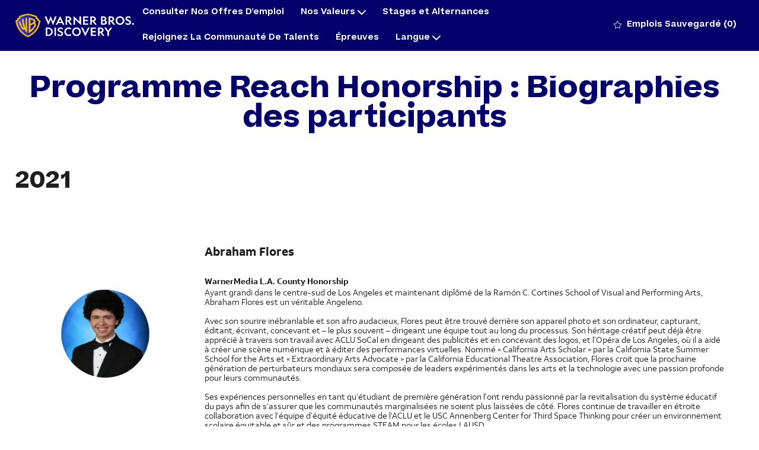

--- FILE ---
content_type: text/html; charset=UTF-8
request_url: https://careers.wbd.com/fr/fr/reach-honorship-program-participant-bios
body_size: 101418
content:
<!DOCTYPE html> <!--[if lt IE 7]> <html class="lt-ie7" lang="en"> <![endif]--> <!--[if IE 7]> <html class="ie7" lang="en"> <![endif]--> <!--[if IE 8]> <html class="ie8" lang="en"> <![endif]--> <!--[if IE 9]> <html class="ie9" lang="en"> <![endif]--> <!--[if IE 10]> <html class="ie10" lang="en"> <![endif]--> <!--[if IE 11]> <html class="ie11" lang="en"> <![endif]--> <!--[if gt IE 11]><!--> <html lang="fr" class="external fr_fr desktop"> <!--<![endif]--> <head><link rel="preconnect" href="https://cdn.phenompeople.com" /><link rel="preconnect" href="https://assets.phenompeople.com" /><link rel="preload" as="image" importance="high" href="https://cdn.phenompeople.com/CareerConnectResources/prod/WAMEGLOBAL/images/AbrahamFlores-1628567738420.png" id="ph_image_preload" /><link rel="stylesheet" type="text/css" href="https://cdn.phenompeople.com/CareerConnectResources/WAMEGLOBAL/tenantcss/page/fr_fr/external/desktop/page108-prod/main-critical-css-1756976042275.css" id="criticalcss" data-global-css-src="https://cdn.phenompeople.com/CareerConnectResources/globalstyles/globalstyles-1659020793429.css" data-main-css-src="https://cdn.phenompeople.com/CareerConnectResources/WAMEGLOBAL/tenantcss/main-1756100897697.css" data-color-css-src="https://cdn.phenompeople.com/CareerConnectResources/WAMEGLOBAL/tenantcss/color-css-1667985673684.css" /><link rel="stylesheet" type="text/css" href="https://cdn.phenompeople.com/CareerConnectResources/WAMEGLOBAL/tenantcss/main-1707470339480.css" id="criticalcss" data-global-css-src="https://cdn.phenompeople.com/CareerConnectResources/globalstyles/globalstyles-1659020793429.css" data-main-css-src="https://cdn.phenompeople.com/CareerConnectResources/WAMEGLOBAL/tenantcss/main-1677248179185.css" data-color-css-src="https://cdn.phenompeople.com/CareerConnectResources/WAMEGLOBAL/tenantcss/color-css-1667985673684.css" /><meta name="robots" content="index" /><meta name="twitter:description" content="Reach Honorship Program Participant Bios" /><meta name="twitter:title" content="Biographies des participants au programme Reach Honorship | Warner Bros. Discovery" /><meta name="twitter:image" content="https://cdn.phenompeople.com/CareerConnectResources/prod/WAMEGLOBAL/images/TW1-1655221617856.png" page-seo-overriden="true" /><meta name="twitter:creator" content="@Careers - Warner Bros. Discovery" /><meta name="twitter:site" content="@Warner Bros. Discovery" /><meta name="twitter:card" content="summary" /><meta property="og:image:height" content="200" /><meta property="og:image:width" content="200" /><meta property="fb:admins" content="" /><meta property="og:description" content="Reach Honorship Program Participant Bios" /><meta property="og:title" content="Biographies des participants au programme Reach Honorship | Warner Bros. Discovery" /><meta property="og:url" content="https://careers.wbd.com/fr/fr/reach-honorship-program-participant-bios" /><meta property="og:site_name" content="Warner Bros. Discovery" /><meta property="og:image" content="https://cdn.phenompeople.com/CareerConnectResources/prod/WAMEGLOBAL/images/OG-1655221737978.png" page-seo-overriden="true" /><meta property="og:type" content="website" /><meta name="keywords" content="Reach Honorship Program Participant Bios" /><meta name="description" content="Reach Honorship Program Participant Bios" /><meta name="layout" content="site-layout" /><meta name="viewport" content="width=device-width, initial-scale=1" /><meta http-equiv="X-UA-Compatible" content="IE=edge, chrome=1" /><meta charset="UTF-8" />    <title key="content-Reach Honorship Program Participant Bios-title">Biographies des participants au programme Reach Honorship | Warner Bros. Discovery</title><link type="image/x-icon" href="https://cdn.phenompeople.com/CareerConnectResources/prod/WAMEGLOBAL/fr_fr/desktop/assets/images/favicon.ico?v=1666016473698" rel="icon" /> <link rel="apple-touch-icon-precomposed" sizes="114x114" href="https://cdn.phenompeople.com/CareerConnectResources/prod/WAMEGLOBAL/fr_fr/desktop/assets/images/h/apple-touch-icon.png?v=1665713534926" /> <link rel="apple-touch-icon-precomposed" sizes="72x72" href="https://cdn.phenompeople.com/CareerConnectResources/prod/WAMEGLOBAL/fr_fr/desktop/assets/images/m/apple-touch-icon.png?v=1665713534926" /> <link rel="apple-touch-icon-precomposed" href="https://cdn.phenompeople.com/CareerConnectResources/prod/WAMEGLOBAL/fr_fr/desktop/assets/images/l/apple-touch-icon-precomposed.png?v=1665713534926" /> <link rel="shortcut icon" href="https://cdn.phenompeople.com/CareerConnectResources/prod/WAMEGLOBAL/fr_fr/desktop/assets/images/l/apple-touch-icon.png?v=1665713534926" /> <link rel="apple-touch-startup-image" href="https://cdn.phenompeople.com/CareerConnectResources/prod/WAMEGLOBAL/fr_fr/desktop/assets/images/l/splash.png?v=1665713534926" /><script type="text/javascript"> var phApp = phApp || {"widgetApiEndpoint":"https://careers.wbd.com/widgets","country":"fr","deviceType":"desktop","locale":"fr_fr","absUrl":true,"refNum":"WAMEGLOBAL","cdnUrl":"https://cdn.phenompeople.com/CareerConnectResources/prod","baseUrl":"https://careers.wbd.com/fr/fr/","baseDomain":"https://careers.wbd.com","phenomTrackURL":"careers.wbd.com/fr/fr/phenomtrack.min.js","pageId":"page108-prod","pageName":"Reach Honorship Program Participant Bios","siteType":"external","rootDomain":"https://careers.wbd.com"}; phApp.ddo = {"siteConfig":{"status":"success","errorCode":null,"errorMsg":null,"data":{"settingsIdentifiersFileUrl":"https://cdn.phenompeople.com/CareerConnectResources/pcs/common/1765810488809-classesForCms.js","phwPxScrVerionUrl_old":"pcs/common/1749810627131-phw-px-hadlr.js","thirdPartyLibraries":{"internal":["heap-analytics","open-replay"]},"phBridgeEvents":["apply_click","job_preview_click"],"imEagerLoadDdoList":[{"name":"getProfileStatus","cache":false},{"name":"getRegionLocales","cache":true},{"name":"getIMConfigurations","cache":true},{"name":"getClientReferFlow","cache":true},{"name":"imVariantsConfigInfo","cache":true},{"name":"mergedProfile","cache":false},{"name":"getProfileWeightage","cache":false},{"name":"masterFrequencyV1","cache":true},{"name":"userAlertSettings","cache":true},{"name":"fitScoreSettingsIM","cache":true},{"name":"employeeSearchConfig","cache":true},{"name":"getEmployeeProfile","cache":false},{"name":"getGroupInfo","cache":true},{"name":"getAppliedJobs","cache":true},{"name":"getProfileFieldsSettings","cache":true}],"filePicker":{"dropbox":{"clientId":"1vpordy4ijn2x08","devkey":""}},"ignoreCovidWidgetPagesList":["chatbot"],"uniqueEventSubsList":["getUserProfileData"],"smoothAnchorSettings":{"ignore":true},"embedScriptVersion":"0.9.4","isUrlLowerForSeo":false,"recommendedTrackingConfig":{"category":{"storageKey":"categories","ddoKeysToStore":["category"],"maxKeysToStore":"4"},"job":{"storageKey":"jobsViewed","ddoKeysToStore":["jobSeqNo"],"maxKeysToStore":"4"},"search-results":[{"storageKey":"keywords","ddoKeysToStore":["keywords"],"maxKeysToStore":"4"},{"storageKey":"locations","ddoKeysToStore":["location","field"],"maxKeysToStore":"4"}]},"debounceTimer":350,"eagerLoadDDOsToSkipLazyCalls":["apply"],"ignoreCookiePages":["chatbot"],"trustArc":{"attr":{"id":"truste-show-consent"},"actionMethod":"truste.eu.clickListener"},"elementsToLoadByModule":{"videoAssessment":[{"tag":"link","attributes":{"href":"https://cdn.phenompeople.com/CareerConnectResources/common/video-platform/js/vs-master-theme-1744368002549.css","rel":"stylesheet","type":"text/css"}}],"automationEngine":[{"tag":"script","attributes":{"src":"https://cdn.phenompeople.com/CareerConnectResources/hvh/aeBootstrapper1.js","type":"text/javascript"},"elementId":"aeBundle"}],"onboarding":[{"tag":"link","attributes":{"href":"https://pp-cdn.phenompeople.com/CareerConnectResources/st/common/video-platform/js/onboarding-theme.css","rel":"stylesheet","type":"text/css"},"elementId":"onboardingTheme"},{"tag":"link","attributes":{"href":"https://pp-cdn.phenompeople.com/CareerConnectResources/st/common/video-platform/js/form-renderer.css","rel":"stylesheet","type":"text/css"},"elementId":"onboardingFormRenderer"}]},"globalManagedWidgetIds":["8b82bfdaafd4d8504005407db933c9a6"],"phwPxScrVerionUrl_bkp":"common/js/canvas/vendor/phw-px-hadlr-1.3.js","securiti":{"attr":{"href":"javascript:showConsentPreferencesPopup()"}},"maps":{"google":{"apiScript":"https://maps.googleapis.com/maps/api/js","clusterJsScript":"markerclusterer-v1.js","gmapsInfoBoxScript":"gmaps-infobox-v1.js","apiKey":"AIzaSyBqM-rW0r-sR9PerNAvvsmzbBeoFu3Ycz8"},"mapbox":{"mapboxScript":"mapbox-gl.js","superClusterJsScript":"supercluster.min.js","apiKey":"pk.eyJ1IjoicGhlbm9tcGVvcGxlIiwiYSI6ImNqa3dreDVkZDB4YWEzam9hMXp0eWVqbXgifQ.Mpna1KIqU8Gj6zjPy4iygw"},"mapboxCN":{"mapboxScript":"mapbox-gl-v1.1.0.js","superClusterJsScript":"supercluster.min.js","mapboxTurf":"mapbox-turf.min-v1.js","mapboxSearch":"mapbox-gl-geocoder.min.js","mapboxDirections":"mapbox-gl-directions.js","enableDirections":true,"apiKey":"pk.eyJ1IjoicGhlbm9tcGVvcGxlIiwiYSI6ImNqa3dreDVkZDB4YWEzam9hMXp0eWVqbXgifQ.Srl2-pw3xDRilymEjEoeig","baseApiUrl":"https://api.mapbox.cn"}},"otPrivacyPolicyScript":"https://cdn.phenompeople.com/CareerConnectResources/prod/pcs/common/ot-priv-pol-3.0.js","ignoreLinkedInStateParam":false,"tokenConfiguredTenants":{"refNums":["RBCAA0088"]},"fetchBlogShareSettingsFromSiteconfig":true,"pxScrVerionUrl_bkp":"common/js/vendor/ph-px-hadlr-1.15.js","phwPxScrVerionUrl_bkp_new":"pcs/common/phw-px-hadlr.js","oneTrust":{"class":["ot-sdk-show-settings"]},"videoScreeningGlobalStyles":"https://pp-cdn.phenompeople.com/CareerConnectResources/st/common/video-platform/js/ph-vs-global-styles-v1.css","cdnConfig":{"cdnDdos":["fitScoreSettings","landingPageOverview","categoryContentV2","candidateProfileConfig","categoryMasterData","jobTagSettings","getBusinessRules","getMasterCategories","categoryMasterDataV2","caasFetchRawConfig","globalSearchConfig","categoryContent","siteBranding","blogsharewidgetsettings","audiencePxWidgetConfig","jobsharewidgetsettings","npsConfig","socialConnectOptions","getRegionLocales","jobLogoConfig","supportedLanguages","getMasterLocations","locationmapsettings","pxAudJobwidgetsettings","getRegionLocales","eventsharewidgetsettings","jobwidgetsettings","fyfConfig","getPiiConsentConfig","glassdoorReviews","masterFrequencyV1","getWidgetVersions"],"globallyManagedDdos":["getWidgetVersions"],"cdnUrl":"https://content-us.phenompeople.com","pageNameLevelDdos":[],"pageIdlevelDdos":[]},"platformLevelTriggers":[{"triggerCondition":[{"operand":"AND","conditions":[{"triggerType":"site_config_based_trigger","triggerMetadata":{"configKey":["aiSummaryEnabled"]}}]}],"triggerActions":[{"actionType":"load_widget","actionMetadata":{"widgetId":"zVydrA","instanceId":"inzVydrA","placementDataByPage":{"job":{"selector":"[data-func-widget-id^=\"ph-job-details-v1-job-nav\"]","position":"before"}},"defaultPlacementData":{"selector":"[data-func-widget-id^=\"ph-job-details-v1-job-nav\"]","position":"before"}}}]}],"crawlerUserAgents":"Screaming Frog|googlebot|yahoo|bingbot|baiduspider|facebookexternalhit|twitterbot|rogerbot|linkedinbot|embedly|showyoubot|outbrain|pinterest|slackbot|vkShare|W3C_Validator|redditbot|Applebot|WhatsApp|flipboard|tumblr|bitlybot|SkypeUriPreview|nuzzel|Discordbot|Google Page Speed|Qwantify|pinterestbot|Custom|msnbot|DuckDuckBot|BingPreview|spider|MJ12bot|deepcrawl|Chrome-Lighthouse","siteSettings":{"locationSlider":false,"refineSearch":{"enabledFacets":["category","country","state","empType","business","remoteValue"],"facetDisplayNames":{"category":"Cat\u00E9gorie D'emploi","country":"Pays/R\u00E9gion","state":"\u00C9tat/Province","empType":"Type De Position","business":"Entreprise","remoteValue":"Remote"},"facetPlaceholderNames":{"category":"Rechercher dans la Cat\u00E9gorie D'emploi","country":"Rechercher par Pays/R\u00E9gion","state":"Rechercher dans la \u00C9tat/Province","empType":"Rechercher dans la Type De Position","business":"Rechercher dans la Entreprise","remoteValue":"Search in Remote"},"defaultFacetsToOpen":["country"]},"gdpr":{"cookieType":"session","enabled":false},"iscdnEnabled":true,"oauth":{"google":{"loginUrl":"https://accounts.google.com/o/oauth2/auth","logoutUrl":"https://www.google.com/accounts/Logout?continue=https://appengine.google.com/_ah/logout","clientId":"876228513716-npfer46h51po4nn5c1pafndsg87i2bm7.apps.googleusercontent.com","scope":"https://www.googleapis.com/auth/userinfo.profile https://www.googleapis.com/auth/userinfo.email https://www.googleapis.com/auth/user.phonenumbers.read","redirectUri":"/socialAuth/g","response_type":"code"},"facebook":{"loginUrl":"https://www.facebook.com/dialog/oauth","logoutUrl":"","clientId":"314102134023707","redirectUri":"/socialAuth/fb","scope":"email public_profile","response_type":"code"},"linkedIn":{"loginUrl":"https://www.linkedin.com/oauth/v2/authorization","logoutUrl":"https://api.linkedin.com/uas/oauth/invalidateToken","clientId":"86hrvpw043vbtc","redirectUri":"/socialAuth/li","scope":"r_liteprofile r_emailaddress","response_type":"code"}}},"size":"10","refNum":"WAMEGLOBAL","siteVariant":"external","iubenda":{"class":["iubenda-cs-preferences-link"],"attr":{"href":"javascript:_iub.cs.ui.openPreferences()"}},"isNativeEmailClientForBlog":true,"iscdnEnabled":true,"calendarApiKey":{"clientId":"aPuJFtcvVzuUHrqeLmPL36170","apiToken":"api1514482884HylDN8tqa6mgQxWCpnjo36170","userZone":true},"trackingConfig":{"ddoDataPath":{"jobDetail":"data.job"},"job_category_click":{"trait14":"key"},"job_category_search_click":{"trait14":"key"},"play_click":{"trait260":"videotype","videoId":"videoid"},"pause_click":{"trait260":"videotype","videoId":"videoid"},"similar_job_click":{"trait12":"jobSeqNo","related":{"ddo":[{"name":"jobDetail","data":{"trait5":"jobSeqNo","trait14":"category"}}]}},"linkedin_recommended_job_click":{"trait5":"jobSeqNo","trait14":"category"},"recently_viewed_job_click":{"trait5":"jobSeqNo","trait14":"category"},"recommended_job_click":{"trait5":"jobSeqNo","trait14":"category"},"next_click":{"trait254":"stepName","typedValue":"typedValue","selected_values":"selected_values"},"ddo_failure":{"trait254":"stepName","response":"response","ddoKey":"ddoKey"},"ddo_error":{"trait254":"stepName","error":"error","ddoKey":"ddoKey"},"skip_questions_click":{"trait254":"stepName"},"previous_click":{"trait254":"stepName"},"registration_submit":{"trait27":"email","trait15":"firstName","trait24":"phone"},"edit_profile_information":{},"resume_remove_click":{},"profile_questions_click":{},"resume_upload_click":{},"create_profile_click":{},"upload_new_file_click":{},"clear_text_click":{"trait6":"clearSearchValue"},"send_feedback_click":{"userFeedback":"userFeedback"},"submit_rating_click":{"userRating":"userRating"},"near_job_click":{"trait5":"jobSeqNo","trait14":"category"},"suggestions":{"stepName":"stepName","typed_values":"typed_values","selected_values":"selected_values"},"fyf_step_loaded":{"step":"step"},"fyf_options_closed":{},"favorite_job_click":{"trait5":"jobSeqNo","trait14":"category"},"job_added_to_jobcart":{"trait5":"jobSeqNo","trait14":"category"},"job_unfavorited":{"trait5":"jobSeqNo","trait14":"category"},"job_favorite_delete_click":{"trait5":"jobSeqNo","trait14":"category"},"type_ahead_search":{},"similar_job_see_more_click":{},"linkedin_login_click":{},"linkedin_logout_click":{},"view_all_glassdoor_reviews_click":{},"homepage_category_click":{"trait14":"key"},"category_click":{"trait14":"key"},"job_click":{"trait5":"jobSeqNo","trait14":"category"},"previous_job_click":{"trait5":"jobSeqNo"},"next_job_click":{"trait5":"jobSeqNo"},"linkedin_recommended_category_click":{"trait14":"category"},"back_to_search_results_click":{},"share_event":{"trait269":"eventScheduleId","trait213":"provider"},"blog_click":{"trait283":"url"},"blog_category_click":{"trait14":"categoryName"},"next_blog_click":{"trait283":"url"},"previous_blog_click":{"trait283":"url"},"blog_details_view":{"trait283":"blog"},"navigate_to_tweet_click":{"tweetUrl":"tweetUrl"},"fit_level_loaded":{"jobsFitLevel":"jobsFitLevel","totalJobs":"totalJobs","availableFitLevelCount":"availableFitLevelCount"},"smart_tags_loaded":{"smartJobTags":"smartJobTags","totalJobs":"totalJobs","availableJobTagCount":"availableJobTagCount"},"edit_role_click":{"trait13":"trait13"},"select_role_click":{"trait13":"trait13","trait260":"trait260"},"save_employee_info_click":{"trait62":"trait62"},"update_employee_info_click":{"trait62":"trait62"},"signIn_click":{"trait260":"trait260","userId":"userName"},"signUp_click":{"trait260":"trait260","userId":"userName"},"reset_password_click":{"trait260":"trait260","userId":"userName"},"create_password_click":{"trait260":"trait260","type":"type"},"app_download_click":{"trait260":"appName","videoScreenId":"videoScreenId","videoScreenInterviewId":"videoScreenInterviewId"},"user_decline_click":{"trait5":"videoScreenId","trait14":"category","videoScreenId":"videoScreenId","videoScreenInterviewId":"videoScreenInterviewId"},"user_accept_click":{"trait5":"videoScreenId","trait14":"category","trait261":"userId","videoScreenId":"videoScreenId","videoScreenInterviewId":"videoScreenInterviewId"},"start_process_click":{"trait5":"videoScreenId","trait14":"category","trait261":"userId","videoScreenId":"videoScreenId","videoScreenInterviewId":"videoScreenInterviewId"},"accept_practice_click":{"trait261":"userId","videoScreenId":"videoScreenId","videoScreenInterviewId":"videoScreenInterviewId"},"reject_practice_click":{"trait261":"userId","videoScreenId":"videoScreenId","videoScreenInterviewId":"videoScreenInterviewId"},"answer_record_click":{"trait5":"videoScreenId","trait14":"category","trait261":"userId","videoScreenId":"videoScreenId","videoScreenInterviewId":"videoScreenInterviewId","videoScreenQuestionId":"videoScreenQuestionId"},"answer_submit_click":{"trait5":"videoScreenId","trait14":"category","trait261":"userId","videoScreenId":"videoScreenId","videoScreenInterviewId":"videoScreenInterviewId"},"answer_retake_click":{"trait5":"videoScreenId","trait14":"category","trait261":"userId","videoScreenId":"videoScreenId","videoScreenInterviewId":"videoScreenInterviewId","videoScreenQuestionId":"videoScreenQuestionId"},"answer_continue_click":{"trait5":"videoScreenId","trait14":"category","trait261":"userId","videoScreenId":"videoScreenId","videoScreenInterviewId":"videoScreenInterviewId","videoScreenQuestionId":"videoScreenQuestionId"},"answer_review_click":{"trait5":"videoScreenId","trait14":"category","trait261":"userId","videoScreenId":"videoScreenId","videoScreenInterviewId":"videoScreenInterviewId","videoScreenQuestionId":"videoScreenQuestionId"},"submit_application_click":{"trait5":"videoScreenId","trait14":"category","trait261":"userId","videoScreenId":"videoScreenId","videoScreenInterviewId":"videoScreenInterviewId"},"export_videos_click":{"trait5":"videoScreenId","trait14":"category","trait261":"userId","videoScreenId":"videoScreenId","videoScreenInterviewId":"videoScreenInterviewId"},"restart_application_click":{"trait5":"videoScreenId","trait14":"category","trait261":"userId","videoScreenId":"videoScreenId","videoScreenInterviewId":"videoScreenInterviewId"},"start_now_click":{"trait5":"videoScreenId","trait14":"category","trait261":"userId","videoScreenId":"videoScreenId","videoScreenInterviewId":"videoScreenInterviewId"},"continue_process_click":{"trait5":"videoScreenId","trait14":"category","trait261":"userId","videoScreenId":"videoScreenId","videoScreenInterviewId":"videoScreenInterviewId"},"contact_recruiter_click":{"trait261":"userId","videoScreenId":"videoScreenId","videoScreenInterviewId":"videoScreenInterviewId"},"agree_click":{"videoScreenId":"videoScreenId","videoScreenInterviewId":"videoScreenInterviewId"},"submit_feedback_click":{"rating":"rating","feedback":"feedback","videoScreenId":"videoScreenId","videoScreenInterviewId":"videoScreenInterviewId"},"video-upload-error":{"url":"url","status":"status","questionId":"questionId","response":"response"},"apply_thank_you_loaded":{"hvhConfig":"hvhConfig"},"hvh_asset_initiated":{"thankYouUri":"thankYouUri"},"hvh_asset_res":{"res":"res"}},"lqipImage":"https://assets.phenompeople.com/CareerConnectResources/common/assets/images/gray.png","navItems":{"audPxConfig":{"newVersion":"4.0","oldVersion":"2.0"},"cdnCaasContentEnabled":true,"cdnCaasContentUrl":"https://content-us.phenompeople.com/api/content-delivery/caasContentV1","navMenuItemsData":{"blogs":{"url":"https://careers.wbd.com/fr/fr/blog"},"events":{"url":"https://careers.wbd.com/fr/fr/events"}}},"imageLoadType":{"desktop":"progressive","mobile":"lazy"},"resumableUploadConfig":{"chunkSize":"1","simultaneousUploads":"1","allowedVideoFormats":["mp4","m4p","m4v","mov","qt","avi","wmv","webm","mpg","mpeg"]},"locale":"fr_fr","siteLevelWidgetBindables":{"97e696f90c1e5c417da8b4484b49c7b0":{"locationSearch":true},"ad204a0c40fc1a98d614669f1bc50ab3":{"locationSearch":true}},"phwPxScrVerionUrl":"https://cdn.phenompeople.com/CareerConnectResources/pcs/common/phw-px-hadlr-1759419021369.js","vendorScripts":{"jquery":"jquery-3.6.1.min.js","jqueryMigrate":"jquery-migrate.min-1.1.js","plyrScript":"plyr-3.7.8.js","plyrStyle":"plyr-3.7.8_1.css","videojs-wavesurfer":"videojs-wavesurfer_3.9.0.js","wavesurfer":"wavesurfer_6.6.4.min.js","wavesurfer-microphone":"wavesurfer.microphone.min_6.6.4.js","mediaInfo":"mediainfo_0.1.9.min.js"},"globalSearchFeature":{"mobileSearch":true},"phwPxScrVerionUrl_1":"prod/pcs/common/phw-px-hadlr-1728036837721.js","widgetScriptsConfig":{"cdnBaseUrl":"https://pp-cdn.phenompeople.com","widgetScriptPath":"CareerConnectResources/pp/agWidgets"},"ally":{"layerEnabled":true,"cdnUrl":"/common/js/ally/ph-ally-v1.1.js","allyScript":"/common/js/ally/ph-ally-layer-v1.19.js","allySkipToContent":{"isEnabled":true,"selectors":"#skip-content, #ph-skip-content, #skipToMainContent, .ae-skipto-main"},"reorderCookie":true,"userAgent":"AudioEye"},"pxScrVerionUrl":"https://cdn.phenompeople.com/CareerConnectResources/pcs/common/1755880496065-ph-px-hadlr-1.0.js","videoAssessmentPagesList":["video-assessment-landing-page","video-assessment-recording","video-assessment-thankyou","interview-landing-page","interview-recording","interview-thankyou","video assessment landing page","video assessment recording","video assessment thankyou","interview landing page","interview recording","interview thankyou","screening-welcome","screening-answering","screening-thankyou"],"oauth":{"indeed":{"clientId":"bd63e9975aacf4577c4662fcb002494dcb83887f82d51453405f60b29c77609a"},"xing":{"clientId":"c3bdfb74291c0e358e89"},"linkedIn":{"loginUrl":"https://www.linkedin.com/oauth/v2/authorization","logoutUrl":"https://api.linkedin.com/uas/oauth/invalidateToken","clientId":"86hrvpw043vbtc","redirectUri":"/socialAuth/li","scope":"r_liteprofile r_emailaddress","response_type":"code"},"google":{"loginUrl":"https://accounts.google.com/o/oauth2/auth","logoutUrl":"https://www.google.com/accounts/Logout?continue=https://appengine.google.com/_ah/logout","clientId":"876228513716-npfer46h51po4nn5c1pafndsg87i2bm7.apps.googleusercontent.com","scope":"https://www.googleapis.com/auth/userinfo.profile https://www.googleapis.com/auth/userinfo.email https://www.googleapis.com/auth/user.phonenumbers.read","redirectUri":"/socialAuth/g","response_type":"code"},"google-signin":{"loginUrl":"https://accounts.google.com/o/oauth2/auth","logoutUrl":"https://www.google.com/accounts/Logout?continue=https://appengine.google.com/_ah/logout","clientId":"876228513716-npfer46h51po4nn5c1pafndsg87i2bm7.apps.googleusercontent.com","scope":"https://www.googleapis.com/auth/userinfo.profile https://www.googleapis.com/auth/userinfo.email https://www.googleapis.com/auth/user.phonenumbers.read","redirectUri":"/iauth/g","response_type":"code"},"facebook":{"loginUrl":"https://www.facebook.com/dialog/oauth","logoutUrl":"","clientId":"314102134023707","redirectUri":"/socialAuth/fb","scope":"email public_profile","response_type":"code"}},"pageNameMap":{"404":"404_page_view","home":"home_page_view","category":"job_category_page_view","job":"job_details_view","search-results":"search_result_page_view","apply":"apply_page_view","glassdoorReviews":"glassdoor_reviews_page_view","jobcart":"favorites_page_view","jointalentcommunity":"jtc_page_view","featuredOpportunities":"job_category_page_view","businessUnit":"job_category_page_view","event":"event_details_view","events":"event_results_page_view","saved-jobs":"favorites_page_view","blogarticle":"blog_details_page","video-assessment-landing-page":"video_assessment_landing_page_view","video-assessment-recording":"video_assessment_recording_page_view","video-assessment-thankyou":"video_assessment_thankyou_page_view","interview-landing-page":"interview_landing_page_view","interview-recording":"interview_recording_page_view","interview-thankyou":"interview_thankyou_page_view","screening-welcome":"screening_welcome_page_view","screening-answering":"screening_answering_page_view","screening-outro":"screening_thankyou_page_view"},"blogsharewidgetsettings":{"options":[{"name":"whatsapp","order":0,"baseUrl":"https://api.whatsapp.com/send?&text=","eventName":"Share_whatsapp","settings":{"icon":"icon-whatsapp-1","iconBrandColor":"","popUpParams":"resizable,scrollbars,status,height=500,width=500","params":{},"label":false},"isSelected":true},{"name":"linkedin","order":1,"baseUrl":"https://www.linkedin.com/shareArticle?mini=true&url=","eventName":"share_blog","settings":{"icon":"icon-linkedin-2","iconBrandColor":"","popUpParams":"resizable,scrollbars,status,height=500,width=500","params":{"title":"shareInfoText"},"label":false},"isSelected":true},{"name":"facebook","order":3,"baseUrl":"https://facebook.com/sharer.php?u=","eventName":"share_blog","settings":{"icon":"icon-facebook","iconBrandColor":"","popUpParams":"resizable,scrollbars,status,height=500,width=500","params":{"t":"shareInfoText"},"label":false},"isSelected":true},{"name":"twitter","order":0,"baseUrl":"https://twitter.com/share?url=","eventName":"share_blog","settings":{"icon":"icon-twitter","iconBrandColor":"","popUpParams":"resizable,scrollbars,status,height=500,width=500","params":{"text":"shareInfoText"},"label":false},"isSelected":true},{"name":"email","order":6,"baseUrl":"","eventName":"share_blog","settings":{"icon":"icon-email-2","iconBrandColor":"","popUpParams":"resizable,scrollbars,status,height=500,width=500","params":{},"label":false},"isSelected":true}],"brandStyle":true,"widgetStyle":"style3","isInline":true,"size":"16","spacing":"21","color":"#fff","backgroundColor":"#ggg","height":"34","width":"34","line-height":"30","lineHeight":"30","borderWidth":"1","borderStyle":"solid","borderColor":"transparent","borderRadius":"100","locale":"en_us","siteVariant":"external"},"botEnabled":false,"onboardingPagesList":["onboarding-tasks","onboarding-home","Onboarding-Tasks","Onboarding-Home"],"kalturaConfig":{"partnerId":"2716851","playerId":"45245971"},"isShareDataFromConfig":true,"pxScrVerionUrl_backup":"https://cdn.phenompeople.com/CareerConnectResources/pcs/common/1744722002080-ph-px-hadlr.js","mapBoxGlScript":"mapbox-gl-v1.1.0.js","urlMap":{"home":"home","category":"c/:category","job":"job/:jobId/:title","service":"service/:jobId/:title","jobcart":"jobcart","search-results":"search-results","glassdoor-reviews":"glassdoor-reviews","event":"event/:eventScheduleId/:title","events":"events","talentcommunity":"talentcommunity","talentcommunityupdate":"talentcommunityupdate","blogarticle":"blogarticle/:url","jobalert":"jobalert","employee-profile":"employeeprofile","editprofile":"editprofile","businessUnit":":url","featuredOpportunities":":url","di_about":"di/about/:groupId","di_details":"di/details/:groupId","di_events":"di/events/:groupId","di_groups":"di/groups","di_highlights":"di/highlights/:groupId","di_jobs":"di/jobs/:groupId","di_members":"di/members/:groupId","referrals_candidate":"referrals/candidate","referrals_referredcandidates":"referrals/referredcandidates","referrals_friendsinterests":"referrals/friendsinterests","referrals_home":"referrals/home","referrals_candidatesuniversity":"referrals/candidatescompany","employees_home":"employees/home","lms_courses":"lms/courses","lms_savedcourses":"lms/savedcourses","gigs_details":"gigs/details/:gigId","gigs_searchresults":"gigs/searchresults","nla_home":"nla/home","nla_search":"nla/search","gigs_manage":"gigs/manage","gigs_applications":"gigs/applications","gigs_applicants":"gigs/applicants/:gigId","events_event":"events/event/:eventScheduleId/:title","events_home":"events/home","my-profile":"myprofile","cp_createpath":"cp/createpath","cp_home":"cp/home","cp_explore":"cp/explore","mentoring_relationship":"mentoring/relationship/:mentorshipId","mentoring_mentees":"mentoring/mentees","mentoring_mentors":"mentoring/mentors","mentoring_searchresults":"mentoring/searchresults","settings":"settings","story":"story/:contentId/:title","video-assessment-landing-page":"video-assessment-landing-page","video-assessment-recording":"video-assessment-recording","video-assessment-thankyou":"video-assessment-thankyou","forwardApply":"hvhapply","interview-landing-page":"interview-landing-page","interview-recording":"interview-recording","interview-thankyou":"interview-thankyou","roles_details":"roles/details/:jobCode/:jobTitle","roles_search-results":"roles/searchresults","screening-welcome":"screening-welcome","screening-answering":"screening-answering","screening-thankyou":"screening-thankyou","pmr_review":"pmr/review/:formId","alumni_my-profile":"alumni/myprofile"},"categoryUrlMap":{"WAMEGLOBAL_Product_Management":"c/management-de-produit-jobs","WAMEGLOBAL_Human_Resources":"c/ressources-humaines-jobs","WAMEGLOBAL_Marketing_Communications":"c/marketing-et-communications-jobs","WAMEGLOBAL_Executive":"c/ex\u00E9cutif-jobs","WAMEGLOBAL_Corporate_Administrative":"c/administratif-et-social-jobs","WAMEGLOBAL_Data_Research":"c/donn\u00E9es-et-recherche-jobs","WAMEGLOBAL_Technology":"c/technologie-jobs","WAMEGLOBAL_Other":"c/autre-jobs","WAMEGLOBAL_Early_Careers":"c/d\u00E9but-de-carriere-jobs","WAMEGLOBAL_Production":"c/production-jobs","WAMEGLOBAL_Creative_Content_Editorial":"c/cr\u00E9atif-contenu-et-editorial-jobs","WAMEGLOBAL_Sales_Distribution":"c/ventes-et-distribution-jobs","WAMEGLOBAL_Legal_Business_Affairs":"c/juridique-et-affaires-commerciales-jobs","WAMEGLOBAL_Finance_Accounting":"c/finance-et-comptabilit\u00E9-jobs","WAMEGLOBAL_Consumer_Products":"c/produits-de-consommation-jobs","WAMEGLOBAL_Game_Development":"c/d\u00E9veloppement-de-jeux-jobs","WAMEGLOBAL_Studio_Operations":"c/op\u00E9rations-de-studio-jobs"},"isNativeEmailClient":true,"captchaConfig":{"useCaptcha":false,"siteKey":"6LcV6MIUAAAAAN99to_j66BSDkGwjWcsjh2iTj1W","scriptSrc":"https://www.google.com/recaptcha/api.js?render=explicit&hl={{locale}}","divId":"ph-custom-captcha"},"automationEnginePagesList":["hvh-apply2","hvh apply","hvh apply2","hvhapply","hvh-apply","Hvh apply2","schedule-slot","onboarding","Onboarding","onboarding-tasks","onboarding-home","Onboarding-Tasks","Onboarding-Home"]},"reqData":null},"caasLazyLoadWidgetVersions":{"status":"success","errorCode":null,"errorMsg":null,"data":{"pcs-content-v1":"https://pp-cdn.phenompeople.com/CareerConnectResources/prod/common/js/caas-platform/widgets/pcs-content-v1/pcs-content-v1-1683892274455.js","pcs-candidate-login-v1":"https://cdn.phenompeople.com/CareerConnectResources/common/js/caas-platform/widgets/pcs-candidate-login-v1/pcs-candidate-login-v1-1758297524194.js","pcs-component-v1":"https://pp-cdn.phenompeople.com/CareerConnectResources/pp/common/js/caas-platform/widgets/pcs-component-v1/pcs-component-v1-1617346843242.js","pcs-footer-v1":"https://pp-cdn.phenompeople.com/CareerConnectResources/prod/common/js/caas-platform/widgets/pcs-footer-v1/pcs-footer-v1-1617347029398.js","pcs-social-connect-v1":"https://cdn.phenompeople.com/CareerConnectResources/common/js/caas-platform/widgets/pcs-social-connect-v1/pcs-social-connect-v1-1718280248289.js","pcs-header-v1":"https://cdn.phenompeople.com/CareerConnectResources/common/js/caas-platform/widgets/pcs-header-v1/pcs-header-v1-1758297551522.js","pcs-menu-list-v1":"https://cdn.phenompeople.com/CareerConnectResources/common/js/caas-platform/widgets/pcs-menu-list-v1/pcs-menu-list-v1-1765452666585.js","pcs-job-cart-count-v1":"https://pp-cdn.phenompeople.com/CareerConnectResources/prod/common/js/caas-platform/widgets/pcs-job-cart-count-v1/pcs-job-cart-count-v1-1652708896808.js","pcs-language-selector-v2":"https://cdn.phenompeople.com/CareerConnectResources/common/js/caas-platform/widgets/pcs-language-selector-v2/pcs-language-selector-v2-1714483631689.js"},"reqData":null},"flashParams":{}}; phApp.experimentData = {}; phApp.inlinePreview = false;phApp.eagerLoadDDOs = ["siteConfig"];; </script><script type="text/javascript">phApp.urlMap = {"featuredOpportunities":":url", "businessUnit":":url", "category": "c/:category","job": "job/:jobSeqNo/:title","glassdoor-reviews": "glassdoor-reviews", "search-results" : "search-results", "home" : "home", "jobcart" : "jobcart"}  </script><script type="text/javascript">phApp.ddoRealPath = {"jobDetail": "data.job"}</script><script id="ph_app_page_id" type="text/javascript"> phApp.pageId = "page108-prod"</script><script type="text/javascript">phApp.pageType = "content"</script><script type="text/javascript"> phApp.baseUrl = "https://careers.wbd.com/fr/fr/"; phApp.widgetApiEndpoint = "https://careers.wbd.com/widgets"; phApp.phenomTrackURL = "careers.wbd.com/fr/fr/phenomtrack.min.js"</script><script type="text/javascript"> phApp.baseUrl = "https://careers.wbd.com/fr/fr/"; phApp.widgetApiEndpoint = "https://careers.wbd.com/widgets"; phApp.phenomTrackURL = "careers.wbd.com/fr/fr/phenomtrack.min.js"</script>










<script type="text/javascript" src="https://cdn.phenompeople.com/CareerConnectResources/common/js/vendor/bluebird.min-1.0.js" defer="" nomodule="" platform_id="platform_bluebird"></script>
<script type="text/javascript" src="https://cdn.phenompeople.com/CareerConnectResources/common/js/vendor/ph-basic-4.26.js" defer="" module="" platform_id="platform_basic"></script>
<script type="text/javascript" src="https://cdn.phenompeople.com/CareerConnectResources/common/js/vendor/require-4.1.js" defer="" platform_id="platform_require"></script>
<script type="text/javascript" src="https://cdn.phenompeople.com/CareerConnectResources/common/js/vendor/vendor-bundle-part1-4.1.js" defer="" platform_id="platform_vendorBundleJs"></script>
<script type="text/javascript" src="https://cdn.phenompeople.com/CareerConnectResources/common/js/vendor/vendor-bundle-part2-4.1.js" defer="" platform_id="platform_vendorBundleJs_part2"></script>
<script type="text/javascript" src="https://cdn.phenompeople.com/CareerConnectResources/common/js/common/ph-common-bundle-part1-4.51.js" defer="" platform_id="platform_phCommonBundleJs"></script>
<script type="text/javascript" src="https://cdn.phenompeople.com/CareerConnectResources/common/js/common/ph-common-bundle-part2-4.51.js" defer="" platform_id="platform_phCommonBundleJs_part2"></script>
<script type="text/javascript" src="https://cdn.phenompeople.com/CareerConnectResources/WAMEGLOBAL/fr_fr/desktop/page108-prod/ph-page-page108-prod-1672761912220.js" defer=""></script>
<script type="text/javascript" src="https://cdn.phenompeople.com/CareerConnectResources/common/js/vendor/ph-loader-4.21.js" defer="" platform_id="platform_loader"></script>
<script type="text/javascript" src="https://cdn.phenompeople.com/CareerConnectResources/common/js/ph-tracking-1.2.js" defer="" platform_id="platform_phTrackingJs"></script>
<script type="text/javascript" src="https://cdn.phenompeople.com/CareerConnectResources/common/js/appConfig/ph-app-config-1.14.js" defer="" platform_id="platform_phAppConfigJs"></script>
<script type="text/x-ph-tmpl" id="ph-job-cart-count-v3-1658147764738-view2"><div class="phs-job-cart-area" data-ph-id="ph-page-element-short-header-obk1w0-wOh26Y">
    <a ph-href="jobcart" key-ph-href="obk1w0-ph-job-cart-count-v3-view2-jobcartUrl" ph-tevent="job-cart-icon-click" data-ph-at-id="jobcart-count" data-ph-at-widget-data-count="${jobCartCount}" aria-atomic="true" aria-live="assertive" aria-label="${jobCartCount} ${widgetBundle['jobCartLinkText']| pht} ${jobCartCount == 1 ? (widgetBundle['jobCartJobSingular']) : (widgetBundle['jobCartJobPlural'])}" data-ph-id="ph-page-element-short-header-obk1w0-3NknU1">
        <!-- <i class="${jobCartCount > 0? 'icon icon-cart-lg' : 'icon icon-cart'}" aria-hidden="true"></i> -->
        <i class="${jobCartCount > 0? (widgetBundle['iconCartLgText']) : (widgetBundle['iconCartText'])}" aria-hidden="true" data-ph-id="ph-page-element-short-header-obk1w0-MtKCE3"></i>
        <span class="linkText" data-ph-at-id="heading-text" aria-hidden="true" data-ph-id="ph-page-element-short-header-obk1w0-ELAjsr">
            ${widgetBundle['jobCartLinkText']| pht} ${jobCartCount == 1 ? (widgetBundle['jobCartJobSingular']) : (widgetBundle['jobCartJobPlural'])}
        </span>
        <span class="phs-jobcart-count" aria-hidden="true" data-ph-id="ph-page-element-short-header-obk1w0-2S3Jts">
            (${jobCartCount})
        </span>
    </a>
</div>
</script><script type="text/javascript">phApp.urlMap = {"featuredOpportunities":":url", "businessUnit":":url", "category": "c/:category","job": "job/:jobSeqNo/:title","glassdoor-reviews": "glassdoor-reviews", "search-results" : "search-results", "home" : "home", "jobcart" : "jobcart"}  </script><script type="text/javascript">phApp.ddoRealPath = {"jobDetail": "data.job"}</script><link rel="stylesheet" type="text/css" href="" /><link rel="stylesheet" type="text/css" href="" /><link rel="stylesheet" type="text/css" href="" /><style>.phcriticalhide{display: none!important}</style>
<script id="PHAPP-PAGEID" type="text/javascript"> phApp.pageId = "page108-prod";</script><style>.phcriticalhide{display: none!important}</style>
<script snippet_id="GTM-HEAD-143">(function(w,d,s,l,i){w[l]=w[l]||[];w[l].push({'gtm.start':new Date().getTime(),event:'gtm.js'});var f=d.getElementsByTagName(s)[0],j=d.createElement(s),dl=l!='dataLayer'?'&amp;l='+l:'';j.async=true;j.src='https://www.googletagmanager.com/gtm.js?id='+i+dl;f.parentNode.insertBefore(j,f);})(window,document,'script','dataLayer','GTM-N4VHS4S');</script><script id="structural-tag" type="application/ld+json">{"@context": "https://schema.org","@type": "WebPage","inLanguage": "fr_fr","name": "Reach Honorship Program Participant Bios","url": "https://careers.wbd.com/global/en/reach-honorship-program-participant-bios/","datePublished": "2023-01-03","dateModified": "2023-01-03"}</script><link rel="stylesheet" type="text/css" href="" /><link rel="stylesheet" type="text/css" href="" /><link rel="stylesheet" type="text/css" href="" /><script id="ph_app_widgetscript_url" type="text/javascript">phApp.widgetScriptUrl = "https://cdn.phenompeople.com/CareerConnectResources/common/js/caas-platform/widgets/"</script><link rel="stylesheet" type="text/css" href="" /><link rel="stylesheet" type="text/css" href="" /><link rel="stylesheet" type="text/css" href="" /><link rel="stylesheet" type="text/css" href="" /><link rel="stylesheet" type="text/css" href="" /><link rel="stylesheet" type="text/css" href="" /><link rel="stylesheet" type="text/css" href="" /><link rel="stylesheet" type="text/css" href="" /><link rel="stylesheet" type="text/css" href="" /><link rel="stylesheet" type="text/css" href="" /><link rel="stylesheet" type="text/css" href="" /><link rel="stylesheet" type="text/css" href="" /><link rel="stylesheet" type="text/css" href="" /><link rel="stylesheet" type="text/css" href="" /><link rel="stylesheet" type="text/css" href="" /><link rel="stylesheet" type="text/css" href="" /><link rel="stylesheet" type="text/css" href="" /><link rel="stylesheet" type="text/css" href="" /><link rel="stylesheet" type="text/css" href="" /><link rel="stylesheet" type="text/css" href="" /><link rel="stylesheet" type="text/css" href="" /><script type="text/x-ph-tmpl" id="ph-cookie-popup-v2-1628538503246-default"><!--googleoff: index-->
<div class="phs-cookie-popup-area ph-widget-box ph-sticky-header" role="region" key-role="gdpr-regionRole" aria-label="message de cookies" key-aria-label="gdpr-cookiesMessageAriaLabel" if.bind="showCookiePopup" data-ph-id="ph-widget-element-1628538503246-2" data-pre-render="">
    <div class="container" data-ph-id="ph-widget-element-1628538503246-3">
        <div class="cookie-text-area" data-ph-at-id="cookie-text" data-ph-id="ph-widget-element-1628538503246-4">
            <ppc-content key="gdpr-cookietextAreaText" data-ph-at-id="cookie-text" data-ph-id="ph-widget-element-1628538503246-5">Nous utilisons des cookies pour vous offrir une meilleure expérience de navigation, analyser le trafic du site et personnaliser le contenu. Découvrez comment nous utilisons les cookies et comment vous pouvez les contrôler en visitant notre page Paramètres des cookies. Si vous continuez à utiliser ce site, vous consentez à notre utilisation de cookies.</ppc-content>
        </div>
        <div class="cookie-button-area" data-ph-id="ph-widget-element-1628538503246-6">
            <a ph-href="cookiesettings" key-ph-href="gdpr-careerSiteCookieSettingsHrefText" class="btn secondary-button cookie-settings" data-ph-at-id="cookie-settings-link" role="button" aria-label="Cliquez ici pour modifier vos paramètres de cookies" key-aria-label="gdpr-cookieSettingsAriaLabel" data-ph-id="ph-widget-element-1628538503246-7" phae="ph-cookie-popup-v2" phae-type="click" phae-main="1">
                <ppc-content key="gdpr-cookieSettingsText" data-ph-at-id="cookie-settings-link-text" data-ph-id="ph-widget-element-1628538503246-8">Paramètres des cookies</ppc-content>
            </a>
            <button class="btn primary-button" click.delegate="acceptAndClose()" data-ph-at-id="cookie-close-link" data-ph-id="ph-widget-element-1628538503246-9" phae="ph-cookie-popup-v2" phae-type="click" phae-main="2">
                <i class="icon icon-check-mark" data-ph-id="ph-widget-element-1628538503246-10"></i>
                <ppc-content key="gdpr-allowCookiesText" data-ph-at-id="cookie-close-link-text" data-ph-id="ph-widget-element-1628538503246-11">Permettre</ppc-content>
            </button>
        </div>
    </div>
</div>
<!--googleon: index--></script><link rel="stylesheet" type="text/css" href="" /><link rel="stylesheet" type="text/css" href="" /><link rel="stylesheet" type="text/css" href="" /><link rel="stylesheet" type="text/css" href="https://cdn.phenompeople.com/CareerConnectResources/WAMEGLOBAL/tenantcss/page/fr_fr/external/desktop/page108-prod/main-critical-css-1756976039118.css" media="print" onload="this.media='all' " data-global-css-src="https://cdn.phenompeople.com/CareerConnectResources/globalstyles/globalstyles-1659020793429.css" data-main-css-src="https://cdn.phenompeople.com/CareerConnectResources/WAMEGLOBAL/tenantcss/main-1756100897697.css" data-color-css-src="https://cdn.phenompeople.com/CareerConnectResources/WAMEGLOBAL/tenantcss/color-css-1667985673684.css" "="" /></head> <body class="static-page Reach Honorship Program Participant Bios" style="visibility: hidden;"><noscript snippet_id="GTM-BODY-143"><iframe title="" src="https://www.googletagmanager.com/ns.html?id=GTM-N4VHS4S" height="0" width="0" style="display:none;visibility:hidden"></iframe></noscript> <div class="ph-header"><div class="header-layout" type="header-layout">
    <pcs-widget data-ph-widget-id="62ac22066cd3ef6493c400c1e7fbdadd" instance-id="2w3q1kl" data-ph-content-id="cGfNLRbj-vce229XY"></pcs-widget>
</div></div> <div class="ph-page"><div class="ph-page-container body-wrapper" data-ph-id="ph-page-element-1001"> <section class="ppc-section ph-widget-disabled" type="dynamic" ph-module="gdpr" data-ph-id="KVSBZW" view="1628538503246-default" original-view="default" instance-id="trizp7" theme="default"><div class="ph-cookie-popup-v2-default-default ph-widget-target" data-widget="ph-cookie-popup-v2" view="1628538503246-default" theme="default" data-ph-id="gdpr-widget-element-ph-cookie-popup-v2-1628538503242" original-view="default" instance-id="trizp7" as-disabled="ph-cookie-popup-v2"></div></section><section class="ppc-section ph-widget" type="static" data-ph-id="-1628603596217" view="1628603596536-paragraph-cc-view1-option1" original-view="ph-paragraph-cc-view1-option1" instance-id="fGkCGf" theme="theme1"><div class="ph-paragraph-cc-view1-option1-theme1 ph-widget-target" data-ph-id="-1628603596217-1" type="static" as-element="ph-html-v1" data-widget="ph-html-v1" view="1628603596536-paragraph-cc-view1-option1" original-view="ph-paragraph-cc-view1-option1" theme="theme1" ph-removed="true" instance-id="fGkCGf"><div class="ph-component-cntr ph-widget-box" default-cards-count="1" max-allowed-cards="4" data-ph-id="ph-widget-element-1628603596536-2">
    <div class="inner-container ph-cc-d-p-b-0" data-ph-id="ph-widget-element-1628603596536-3">
        <div class="ph-container-content-block" data-ph-id="ph-widget-element-1628603596536-4">
            <div class="ph-card-container stackable" data-cards-per-row="one" data-ph-id="ph-widget-element-1628603596536-5">
                
            <div class="ph-card" card-name="ph-paragraph-cc-view1" instance-id="xZctv1" card-container-style="background-image:'url()'" data-ph-id="ph-widget-element-1628603596536-6">
    <div class="ph-paragraph-cc-view1 ph-card-block" data-ph-at-id="ph-paragraph-cc-view1" data-ph-id="ph-widget-element-1628603596536-7">
        <div class="ph-row" ph-row-num="1" data-ph-id="ph-widget-element-1628603596536-8">
            <div class="ph-col-12" ph-col-num="1" data-ph-id="ph-widget-element-1628603596536-9">
                <div class="content" ph-card-block-num="1" data-ph-id="ph-widget-element-1628603596536-10">
                    <ppc-container component-content-key="description" class="description ph-cc-d-p-b-4" data-ph-cid="description1" data-ph-id="ph-widget-element-1628603596536-11">
    <span class="description-block" data-ph-id="ph-widget-element-1628603596536-12">
        <ppc-content key="Reach Honorship Program Participant Bios-fGkCGf-xZctv1-v10J6t-ph-paragraph-cc-view1-option1-description-text" data-ph-at-id="description-text" instance-id="xZctv1-v10J6t" data-ph-id="ph-widget-element-1628603596536-13"><div><span class="brand-color-primary"><span class="ph-cc-ms-f-s-50 ph-cc-d-f-s-50 ph-cc-t-f-s-30 ph-cc-m-f-s-20"><span style="font-family:Beatrice-Bold;">Programme Reach Honorship : Biographies des participants</span></span></span></div></ppc-content>
    </span>
</ppc-container>
                </div>
            </div>
        </div>
    </div>
</div></div>
        </div>
    </div>
</div></div></section><section class="ppc-section ph-widget" type="static" data-ph-id="-1628538593809" view="1628538594045-media-large-img-left-cc-view1-option2" original-view="ph-media-large-img-left-cc-view1-option2" instance-id="U5HYOX" theme="theme2" id="Reach-Program-Abraham-Flores"><div class="ph-media-large-img-left-cc-view1-option2-theme2 ph-widget-target" data-ph-id="-1628538593809-1" type="static" as-element="ph-html-v1" data-widget="ph-html-v1" view="1628538594045-media-large-img-left-cc-view1-option2" original-view="ph-media-large-img-left-cc-view1-option2" theme="theme2" ph-removed="true" instance-id="U5HYOX"><div class="ph-component-cntr ph-widget-box" default-cards-count="1" max-allowed-cards="2" data-ph-id="ph-widget-element-1628538594045-2" style="background-position: 0% 0%;">
    <div class="inner-container ph-cc-d-p-b-0" data-ph-id="ph-widget-element-1628538594045-3">
        <div class="ph-container-heading-block" data-ph-id="ph-widget-element-1628538594045-4">
            <div class="ph-header-block-default" card-name="ph-header-block-default" instance-id="EeEBuT" data-ph-id="ph-widget-element-1628538594045-5">
    <div class="heading-block-info" data-ph-id="ph-widget-element-1628538594045-6">
        <ppc-container component-content-key="h2-heading" class="heading-two" data-ph-cid="h2-heading1" data-ph-id="ph-widget-element-1628538594045-7">
    <h2 data-ph-id="ph-widget-element-1628538594045-8">
        <ppc-content key="Reach Honorship Program Participant Bios-U5HYOX-EeEBuT-K6DmQL-ph-media-large-img-left-cc-view1-option2-h2-heading-title-text" instance-id="EeEBuT-K6DmQL" data-ph-id="ph-widget-element-1628538594045-9"><div><span class="ph-cc-ms-f-s-38 ph-cc-d-f-s-38 ph-cc-t-f-s-23 ph-cc-m-f-s-16">2021</span></div></ppc-content>
    </h2>
</ppc-container>
        
    </div>
    <div class="heading-block-actions" data-ph-id="ph-widget-element-1628538594045-13">
        
    </div> 
</div>
        </div>
        <div class="ph-container-content-block" data-ph-id="ph-widget-element-1628538594045-18">
            <div class="ph-card-container stackable" data-cards-per-row="one" data-ph-id="ph-widget-element-1628538594045-19">
                
            <div class="ph-card" card-name="ph-media-large-img-left-cc-view1" card-layout="ph-layout-h" data-ph-card-block-alignment="h" instance-id="PRo1Cm" card-container-style="background-image:'url()'" data-ph-id="ph-widget-element-1628538594045-20">
    <div class="ph-card-block ph-media-large-img-left-cc-view1 ph-layout-h" data-ph-at-id="ph-media-large-img-left-cc-view1" data-ph-id="ph-widget-element-1628538594045-21">
        <div class="ph-row v-l-middle" ph-row-num="1" data-ph-id="ph-widget-element-1628538594045-22">
            <div class="ph-col-3" ph-col-num="1" data-ph-id="ph-widget-element-1628538594045-23">
                <div class="media" ph-card-block-num="1" data-ph-id="ph-widget-element-1628538594045-24">
                    <figure class="image" data-ph-id="ph-widget-element-1628538594045-25">
                        <ppc-container component-content-key="primary-image" class="primary-image ph-image-fit-container-cms ph-img-circle" unique-img="true" data-ph-cid="primary-image1" data-ph-id="ph-widget-element-1628538594045-26">
    <ppc-content type="image" data-ph-media="image" data-ph-id="ph-widget-element-1628538594045-27">
        <img src="https://cdn.phenompeople.com/CareerConnectResources/prod/WAMEGLOBAL/images/AbrahamFlores-1628567738420.png" key-src="Reach Honorship Program Participant Bios-U5HYOX-PRo1Cm-QNtti6-ph-media-large-img-left-cc-view1-option2-image-src" alt="img1" key-alt="Reach Honorship Program Participant Bios-U5HYOX-PRo1Cm-QNtti6-ph-media-large-img-left-cc-view1-option2-image-alt-text" unique-img="true" data-ph-cid="primary-image1" instance-id="PRo1Cm-QNtti6" data-ph-id="ph-widget-element-1628538594045-28" height-val="223" crop-size="fit" />
    </ppc-content>
</ppc-container>
                    </figure>
                </div>
            </div>
            <div class="ph-col-9" ph-col-num="2" data-ph-id="ph-widget-element-1628538594045-29">
                <div class="content ph-a11y-aria-live" ph-card-block-num="2" data-ph-id="ph-widget-element-1628538594045-30">
                    <ppc-container component-content-key="heading" class="header" data-ph-cid="heading1" data-ph-id="ph-widget-element-1628538594045-31">
    <span key-aria-level="Reach Honorship Program Participant Bios-U5HYOX-PRo1Cm-6mhqpE-ph-media-large-img-left-cc-view1-option2-heading-text-aria-level" key-role="Reach Honorship Program Participant Bios-U5HYOX-PRo1Cm-6mhqpE-ph-media-large-img-left-cc-view1-option2-heading-text-role" instance-id="PRo1Cm-6mhqpE" data-ph-id="ph-widget-element-1628538594045-32">
        <ppc-content key="Reach Honorship Program Participant Bios-U5HYOX-PRo1Cm-6mhqpE-ph-media-large-img-left-cc-view1-option2-heading-text" data-ph-at-id="heading-text" instance-id="PRo1Cm-6mhqpE" data-ph-id="ph-widget-element-1628538594045-33"><div><span class="darkar"><span style="font-family:ATTAleckSans_Bd;">Abraham Flores</span></span><br /></div></ppc-content>
    </span>
</ppc-container>
                    <ppc-container component-content-key="description" class="description" data-ph-cid="description1" data-ph-id="ph-widget-element-1628538594045-34">
    <span class="description-block" data-ph-id="ph-widget-element-1628538594045-35">
        <ppc-content key="Reach Honorship Program Participant Bios-U5HYOX-PRo1Cm-xcu3JT-ph-media-large-img-left-cc-view1-option2-description-text" data-ph-at-id="description-text" instance-id="PRo1Cm-xcu3JT" data-ph-id="ph-widget-element-1628538594045-36"><div><span class="ph-cc-ms-f-s-14 ph-cc-d-f-s-14 ph-cc-t-f-s-14 ph-cc-m-f-s-14"><span class="ph-line-height-1_6" data-ph-process-line-height="true" data-ph-style-attr="ph-line-height-1_6"><span style="line-height: inherit !important; display: inherit;"><span style="font-family:ATTAleckSans_Bd;">WarnerMedia L.A. County Honorship</span><br /><span class="ph-line-height-1_1" data-ph-process-line-height="true" data-ph-style-attr="ph-line-height-1_1"><span style="font-family:ATTAleckSans_Rg;">Ayant grandi dans le centre-sud de Los Angeles et maintenant diplômé de la Ramón C. Cortines School of Visual and Performing Arts, Abraham Flores est un véritable Angeleno.<br /><br />Avec son sourire inébranlable et son afro audacieux, Flores peut être trouvé derrière son appareil photo et son ordinateur, capturant, éditant, écrivant, concevant et – le plus souvent – dirigeant une équipe tout au long du processus. Son héritage créatif peut déjà être apprécié à travers son travail avec ACLU SoCal en dirigeant des publicités et en concevant des logos, et l’Opéra de Los Angeles, où il a aidé à créer une scène numérique et à éditer des performances virtuelles. Nommé « California Arts Scholar » par la California State Summer School for the Arts et « Extraordinary Arts Advocate » par la California Educational Theatre Association, Flores croit que la prochaine génération de perturbateurs mondiaux sera composée de leaders expérimentés dans les arts et la technologie avec une passion profonde pour leurs communautés.<br /><br />Ses expériences personnelles en tant qu’étudiant de première génération l’ont rendu passionné par la revitalisation du système éducatif du pays afin de s’assurer que les communautés marginalisées ne soient plus laissées de côté. Flores continue de travailler en étroite collaboration avec l’équipe d’équité éducative de l’ACLU et le USC Annenberg Center for Third Space Thinking pour créer un environnement scolaire équitable et sûr et des programmes STEAM pour les écoles LAUSD.<br /><br />Flores est enthousiaste à l’idée de grandir et de poursuivre ses passions pour la réforme de l’éducation et l’entrepreneuriat social chez WarnerMedia dans le cadre du programme Reach Honorship. Il est impatient d’apporter son point de vue et son expérience uniques à son temps avec le programme pour encourager l’innovation et créer des leaders.<br /><br />Flores fréquentera l’Université de Californie du Sud, où il étudiera les communications à l’Annenberg School for Communication and Journalism.</span></span></span></span></span></div></ppc-content>
    </span>
</ppc-container>
                    
                </div>
            </div>
        </div>
    </div>
</div></div>
        </div>
    </div>
</div></div></section><section class="ph-media-large-img-left-cc-view1-option2-theme2 ph-widget" type="static" view="1628540060542-media-large-img-left-cc-view1-option2-savedView-1628540042594" original-view="ph-media-large-img-left-cc-view1-option2" theme="theme2" instance-id="BRSxZj" data-ph-id="-1628540060429" id="Reach-Program-Arily-Velasco"><div class="ph-media-large-img-left-cc-view1-option2-theme2 ph-widget-target" type="static" as-element="ph-html-v1" data-widget="ph-html-v1" view="1628540060542-media-large-img-left-cc-view1-option2-savedView-1628540042594" original-view="ph-media-large-img-left-cc-view1-option2" theme="theme2" ph-removed="true" data-ph-id="-1628540060429-1" instance-id="BRSxZj"><div class="ph-component-cntr ph-widget-box heading-block-hide" default-cards-count="1" max-allowed-cards="2" data-ph-id="ph-widget-element-1628540060542-2">
    <div class="inner-container ph-cc-d-p-t-0 ph-cc-d-p-b-0" data-ph-id="ph-widget-element-1628540060542-3">
        <div class="ph-container-heading-block" data-ph-id="ph-widget-element-1628540060542-4">
            <div class="ph-header-block-default" card-name="ph-header-block-default" data-ph-id="ph-widget-element-1628540060542-5">
    <div class="heading-block-info" data-ph-id="ph-widget-element-1628540060542-6">
        
        
    </div>
    <div class="heading-block-actions" data-ph-id="ph-widget-element-1628540060542-13">
        
    </div> 
</div>
        </div>
        <div class="ph-container-content-block" data-ph-id="ph-widget-element-1628540060542-18">
            <div class="ph-card-container stackable" data-cards-per-row="one" data-ph-id="ph-widget-element-1628540060542-19">
                
            <div class="ph-card" card-name="ph-media-large-img-left-cc-view1" card-layout="ph-layout-h" data-ph-card-block-alignment="h" card-container-style="background-image:'url()'" data-ph-id="ph-widget-element-1628540060542-20">
    <div class="ph-card-block ph-media-large-img-left-cc-view1 ph-layout-h" data-ph-at-id="ph-media-large-img-left-cc-view1" data-ph-id="ph-widget-element-1628540060542-21">
        <div class="ph-row v-l-middle" ph-row-num="1" data-ph-id="ph-widget-element-1628540060542-22">
            <div class="ph-col-3" ph-col-num="1" data-ph-id="ph-widget-element-1628540060542-23">
                <div class="media" ph-card-block-num="1" data-ph-id="ph-widget-element-1628540060542-24">
                    <figure class="image" data-ph-id="ph-widget-element-1628540060542-25">
                        <ppc-container component-content-key="primary-image" class="primary-image" unique-img="true" data-ph-cid="primary-image1" data-ph-id="ph-widget-element-1628540060542-26">
    <ppc-content type="image" data-ph-media="image" data-ph-id="ph-widget-element-1628540060542-27">
        <img key-src="Reach Honorship Program Participant Bios-BRSxZj-sNFufA-ph-media-large-img-left-cc-view1-option2-savedView-1628540042594-image-src" alt="img1" key-alt="Reach Honorship Program Participant Bios-BRSxZj-sNFufA-ph-media-large-img-left-cc-view1-option2-savedView-1628540042594-image-alt-text" unique-img="true" data-ph-cid="primary-image1" height-val="223" instance-id="sNFufA" data-ph-id="ph-widget-element-1628540060542-28" loading="lazy" ph-data-src="https://cdn.phenompeople.com/CareerConnectResources/prod/WAMEGLOBAL/images/ArilyVelasco-1628567739430.png" />
    </ppc-content>
</ppc-container>
                    </figure>
                </div>
            </div>
            <div class="ph-col-9" ph-col-num="2" data-ph-id="ph-widget-element-1628540060542-29">
                <div class="content ph-a11y-aria-live" ph-card-block-num="2" data-ph-id="ph-widget-element-1628540060542-30">
                    <ppc-container component-content-key="heading" class="header" data-ph-cid="heading1" data-ph-id="ph-widget-element-1628540060542-31">
    <span key-aria-level="Reach Honorship Program Participant Bios-BRSxZj-K90Myz-ph-media-large-img-left-cc-view1-option2-savedView-1628540042594-heading-text-aria-level" key-role="Reach Honorship Program Participant Bios-BRSxZj-K90Myz-ph-media-large-img-left-cc-view1-option2-savedView-1628540042594-heading-text-role" instance-id="K90Myz" data-ph-id="ph-widget-element-1628540060542-32">
        <ppc-content key="Reach Honorship Program Participant Bios-BRSxZj-CtWJHX-ph-media-large-img-left-cc-view1-option2-savedView-1628540042594-heading-text" data-ph-at-id="heading-text" instance-id="CtWJHX" data-ph-id="ph-widget-element-1628540060542-33"><div><span class="darkar" data-ph-id="ph-widget-element-1628540060542-35"><span style="font-family:ATTAleckSans_Bd;" data-ph-id="ph-widget-element-1628540060542-36">Arily Velasco</span></span></div></ppc-content>
    </span>
</ppc-container>
                    <ppc-container component-content-key="description" class="description" data-ph-cid="description1" data-ph-id="ph-widget-element-1628540060542-38">
    <span class="description-block" data-ph-id="ph-widget-element-1628540060542-39">
        <ppc-content key="Reach Honorship Program Participant Bios-BRSxZj-RqqKoE-ph-media-large-img-left-cc-view1-option2-savedView-1628540042594-description-text" data-ph-at-id="description-text" instance-id="RqqKoE" data-ph-id="ph-widget-element-1628540060542-40"><div><span class="ph-cc-ms-f-s-14 ph-cc-d-f-s-14 ph-cc-t-f-s-14 ph-cc-m-f-s-14"><span class="ph-line-height-1_1" data-ph-process-line-height="true" data-ph-style-attr="ph-line-height-1_1"><span style="line-height: inherit !important; display: inherit;"><span style="font-family:ATTAleckSans_Rg;"></span></span></span><span class="ph-line-height-1_6" data-ph-process-line-height="true" data-ph-style-attr="ph-line-height-1_6"><span style="line-height: inherit !important; display: inherit;"><span style="font-family:ATTAleckSans_Bd;">WarnerMedia L.A. County Honorship</span></span></span></span><br />​​​​​​​<span class="ph-cc-ms-f-s-14 ph-cc-d-f-s-14 ph-cc-t-f-s-14 ph-cc-m-f-s-14"><span class="ph-line-height-1_1" data-ph-process-line-height="true" data-ph-style-attr="ph-line-height-1_1"><span style="line-height: inherit !important; display: inherit;"><span style="font-family:ATTAleckSans_Rg;">Arily Velasco a grandi dans la vallée de San Fernando et a obtenu son diplôme avec mention du programme STEM Magnet de la San Fernando High School.<br /><br />Velasco a toujours cherché des moyens de s’engager avec sa communauté et d’être un mentor, que ce soit sur le terrain de soccer en tant que gardienne de but universitaire ou en tant que chef de produit pour le club d’ingénierie féminin de son école.<br /><br />Issue d’une famille d’immigrants, elle a appris très tôt la valeur du travail acharné et de l’humilité. Avec ces valeurs inculquées, Velasco est prête à poursuivre ses rêves de réaliser de nouvelles choses que sa famille n’avait jamais eues auparavant. Elle est également prête à sortir de sa zone de confort et être un WarnerMedia Reach Honorship est un pas dans cette direction.<br /><br />En grandissant, Velasco aimait regarder des films et des comédies musicales avec sa famille et savait qu’elle voulait travailler dans l’industrie du divertissement. Elle veut faire partie de la diversité et de l’inclusion croissantes à l’écran pour les communautés sous-représentées parce qu’elle sait à quel point ces expériences sont importantes pour façonner les intérêts de quelqu’un – tout comme elles l’ont fait pour elle. De plus, elle est ravie que son titre d’honneur avec WarnerMedia soit la première étape pour atteindre son objectif d’avoir une carrière remplie de but et de joie.<br /><br />Velasco se prépare actuellement à fréquenter le Vassar College pour étudier les communications cet automne. Bien qu’elle ne sache pas ce que l’avenir lui réserve, elle sait que redonner à sa communauté jouera un rôle central et est impatiente de voir comment son chemin se déroulera au cours de sa carrière universitaire.</span></span></span></span></div></ppc-content>
    </span>
</ppc-container>
                    
                </div>
            </div>
        </div>
    </div>
</div></div>
        </div>
    </div>
</div></div></section><section class="ph-media-large-img-left-cc-view1-option2-theme2 ph-widget" type="static" view="1628540209367-media-large-img-left-cc-view1-option2-savedView-1628540042594" original-view="ph-media-large-img-left-cc-view1-option2" theme="theme2" instance-id="KL2gm5" data-ph-id="-1628540209141" id="Reach-Program-Isabel-Petty"><div class="ph-media-large-img-left-cc-view1-option2-theme2 ph-widget-target" type="static" as-element="ph-html-v1" data-widget="ph-html-v1" view="1628540209367-media-large-img-left-cc-view1-option2-savedView-1628540042594" original-view="ph-media-large-img-left-cc-view1-option2" theme="theme2" ph-removed="true" data-ph-id="-1628540209141-1" instance-id="KL2gm5"><div class="ph-component-cntr ph-widget-box" default-cards-count="1" max-allowed-cards="2" data-ph-id="ph-widget-element-1628540209367-2">
    <div class="inner-container ph-cc-d-p-t-0 ph-cc-d-p-b-0" data-ph-id="ph-widget-element-1628540209367-3">
        <div class="ph-container-heading-block" data-ph-id="ph-widget-element-1628540209367-4">
            <div class="ph-header-block-default" card-name="ph-header-block-default" data-ph-id="ph-widget-element-1628540209367-5">
    <div class="heading-block-info" data-ph-id="ph-widget-element-1628540209367-6">
        
        
    </div>
    <div class="heading-block-actions" data-ph-id="ph-widget-element-1628540209367-13">
        
    </div> 
</div>
        </div>
        <div class="ph-container-content-block" data-ph-id="ph-widget-element-1628540209367-18">
            <div class="ph-card-container stackable" data-cards-per-row="one" data-ph-id="ph-widget-element-1628540209367-19">
                
            <div class="ph-card" card-name="ph-media-large-img-left-cc-view1" card-layout="ph-layout-h" data-ph-card-block-alignment="h" card-container-style="background-image:'url()'" data-ph-id="ph-widget-element-1628540209367-20">
    <div class="ph-card-block ph-media-large-img-left-cc-view1 ph-layout-h" data-ph-at-id="ph-media-large-img-left-cc-view1" data-ph-id="ph-widget-element-1628540209367-21">
        <div class="ph-row v-l-middle" ph-row-num="1" data-ph-id="ph-widget-element-1628540209367-22">
            <div class="ph-col-3" ph-col-num="1" data-ph-id="ph-widget-element-1628540209367-23">
                <div class="media" ph-card-block-num="1" data-ph-id="ph-widget-element-1628540209367-24">
                    <figure class="image" data-ph-id="ph-widget-element-1628540209367-25">
                        <ppc-container component-content-key="primary-image" class="primary-image" unique-img="true" data-ph-cid="primary-image1" data-ph-id="ph-widget-element-1628540209367-26">
    <ppc-content type="image" data-ph-media="image" data-ph-id="ph-widget-element-1628540209367-27">
        <img key-src="Reach Honorship Program Participant Bios-KL2gm5-bpCPgw-ph-media-large-img-left-cc-view1-option2-savedView-1628540042594-image-src" alt="img1" key-alt="Reach Honorship Program Participant Bios-KL2gm5-bpCPgw-ph-media-large-img-left-cc-view1-option2-savedView-1628540042594-image-alt-text" unique-img="true" data-ph-cid="primary-image1" height-val="223" instance-id="bpCPgw" data-ph-id="ph-widget-element-1628540209367-28" loading="lazy" ph-data-src="https://cdn.phenompeople.com/CareerConnectResources/prod/WAMEGLOBAL/images/IsabelPetty-1628567740394.png" />
    </ppc-content>
</ppc-container>
                    </figure>
                </div>
            </div>
            <div class="ph-col-9" ph-col-num="2" data-ph-id="ph-widget-element-1628540209367-29">
                <div class="content ph-a11y-aria-live" ph-card-block-num="2" data-ph-id="ph-widget-element-1628540209367-30">
                    <ppc-container component-content-key="heading" class="header" data-ph-cid="heading1" data-ph-id="ph-widget-element-1628540209367-31">
    <span key-aria-level="Reach Honorship Program Participant Bios-KL2gm5-qYPyOO-ph-media-large-img-left-cc-view1-option2-savedView-1628540042594-heading-text-aria-level" key-role="Reach Honorship Program Participant Bios-KL2gm5-qYPyOO-ph-media-large-img-left-cc-view1-option2-savedView-1628540042594-heading-text-role" instance-id="qYPyOO" data-ph-id="ph-widget-element-1628540209367-32">
        <ppc-content key="Reach Honorship Program Participant Bios-KL2gm5-xZHAmh-ph-media-large-img-left-cc-view1-option2-savedView-1628540042594-heading-text" data-ph-at-id="heading-text" instance-id="xZHAmh" data-ph-id="ph-widget-element-1628540209367-33"><div><span class="darkar" data-ph-id="ph-widget-element-1628540209367-35"><span style="font-family:ATTAleckSans_Bd;" data-ph-id="ph-widget-element-1628540209367-36">Isabel Petty</span></span></div></ppc-content>
    </span>
</ppc-container>
                    <ppc-container component-content-key="description" class="description" data-ph-cid="description1" data-ph-id="ph-widget-element-1628540209367-38">
    <span class="description-block" data-ph-id="ph-widget-element-1628540209367-39">
        <ppc-content key="Reach Honorship Program Participant Bios-KL2gm5-BEW4oC-ph-media-large-img-left-cc-view1-option2-savedView-1628540042594-description-text" data-ph-at-id="description-text" instance-id="BEW4oC" data-ph-id="ph-widget-element-1628540209367-40"><div><span class="ph-cc-ms-f-s-14 ph-cc-d-f-s-14 ph-cc-t-f-s-14 ph-cc-m-f-s-14"><span class="ph-line-height-1_6" data-ph-id="ph-widget-element-1628540209367-42" data-ph-process-line-height="true" data-ph-style-attr="ph-line-height-1_6"><span data-ph-id="ph-widget-element-1628540209367-43" style="line-height: inherit !important; display: inherit;"><span data-ph-id="ph-widget-element-1628540209367-44" style="font-family:ATTAleckSans_Bd;">Prix d’honneur WarnerMedia Burbank</span></span></span><br /><span class="ph-line-height-1_1" data-ph-process-line-height="true" data-ph-style-attr="ph-line-height-1_1"><span style="line-height: inherit !important; display: inherit;"><span style="font-family:ATTAleckSans_Rg;">Isabel Petty est née à Brooklyn, New York, et sa famille a déménagé à Los Angeles alors qu’elle n’avait que 10 mois. Avec sa mère travaillant comme graphiste et son père comme musicien professionnel, Petty a grandi entourée d’art et a su dès son plus jeune âge qu’elle était aussi une artiste. Elle est maintenant diplômée du prestigieux programme Cinema Arts Focus de la Providence High School avec mention.<br /><br />La carrière de Petty au lycée était centrée sur un programme d’écriture, de réalisation, de montage et de production de courts métrages. Elle a déjà fait ses débuts en court-métrage au Unfinished Work Film Festival, qui est dédié aux films faisant progresser l’héritage de l’équité raciale du Dr Martin Luther King Jr., avec sa pièce Disrupting a Curriculum.<br /><br />En plus de son amour pour la création de films, Petty a toujours eu une passion pour l’écriture. Elle a écrit son premier livre de chapitre à la maternelle et a obtenu son diplôme pour écrire un roman complet en 2018 intitulé Where Lightning Strikes Twice. Elle est membre de WriteGirl depuis l’âge de 11 ans et a été publiée dans trois anthologies du groupe. Elle a également eu sa scène originale, «&nbsp;Only Serial Killers Drink Black Coffee&nbsp;», présentée lors d’une performance de scénaristes de WriteGirl en 2017.<br /><br />Sur le plan académique, Petty a toujours fait preuve de détermination et a obtenu les meilleures notes à l’école. Elle a remporté le prix d’excellence académique présidentielle en cinquième et huitième années, le prix d’excellence en anglais en huitième année et un prix de mérite de l’école secondaire Providence.<br /><br />Petty est incroyablement excitée de faire partie du Reach Honorship et de rejoindre WarnerMedia, car elle rêve depuis longtemps de revenir au studio depuis qu’elle a pris le Studio Tour au collège.<br /><br />Petty prévoit de se spécialiser en psychologie à l’Université de Californie à Santa Cruz.</span></span></span></span></div></ppc-content>
    </span>
</ppc-container>
                    
                </div>
            </div>
        </div>
    </div>
</div></div>
        </div>
    </div>
</div></div></section><section class="ph-media-large-img-left-cc-view1-option2-theme2 ph-widget" type="static" view="1628625374528-media-large-img-left-cc-view1-option2-savedView-1628603880957" original-view="ph-media-large-img-left-cc-view1-option2" theme="theme2" id="Reach-Program-Mackenzie-Turner" instance-id="qRO5sR" data-ph-id="-1628625374354"><div class="ph-media-large-img-left-cc-view1-option2-theme2 ph-widget-target" type="static" as-element="ph-html-v1" data-widget="ph-html-v1" view="1628625374528-media-large-img-left-cc-view1-option2-savedView-1628603880957" original-view="ph-media-large-img-left-cc-view1-option2" theme="theme2" ph-removed="true" data-ph-id="-1628625374354-1" instance-id="qRO5sR"><div class="ph-component-cntr ph-widget-box heading-block-hide" default-cards-count="1" max-allowed-cards="2" data-ph-id="ph-widget-element-1628625374528-2">
    <div class="inner-container ph-cc-d-p-t-0 ph-cc-d-p-b-0" data-ph-id="ph-widget-element-1628625374528-3">
        <div class="ph-container-heading-block" data-ph-id="ph-widget-element-1628625374528-4">
            <div class="ph-header-block-default" card-name="ph-header-block-default" data-ph-id="ph-widget-element-1628625374528-5">
    <div class="heading-block-info" data-ph-id="ph-widget-element-1628625374528-6">
        
        
    </div>
    <div class="heading-block-actions" data-ph-id="ph-widget-element-1628625374528-13">
        
    </div> 
</div>
        </div>
        <div class="ph-container-content-block" data-ph-id="ph-widget-element-1628625374528-18">
            <div class="ph-card-container stackable" data-cards-per-row="one" data-ph-id="ph-widget-element-1628625374528-19">
                
            <div class="ph-card" card-name="ph-media-large-img-left-cc-view1" card-layout="ph-layout-h" data-ph-card-block-alignment="h" card-container-style="background-image:'url()'" data-ph-id="ph-widget-element-1628625374528-20">
    <div class="ph-card-block ph-media-large-img-left-cc-view1 ph-layout-h" data-ph-at-id="ph-media-large-img-left-cc-view1" data-ph-id="ph-widget-element-1628625374528-21">
        <div class="ph-row v-l-middle" ph-row-num="1" data-ph-id="ph-widget-element-1628625374528-22">
            <div class="ph-col-3" ph-col-num="1" data-ph-id="ph-widget-element-1628625374528-23">
                <div class="media" ph-card-block-num="1" data-ph-id="ph-widget-element-1628625374528-24">
                    <figure class="image" data-ph-id="ph-widget-element-1628625374528-25">
                        <ppc-container component-content-key="primary-image" class="primary-image" unique-img="true" data-ph-cid="primary-image1" data-ph-id="ph-widget-element-1628625374528-26">
    <ppc-content type="image" data-ph-media="image" data-ph-id="ph-widget-element-1628625374528-27">
        <img key-src="Reach Honorship Program Participant Bios-qRO5sR-eS9ffS-ph-media-large-img-left-cc-view1-option2-savedView-1628603880957-savedView-1628540042594-image-src" alt="img1" key-alt="Reach Honorship Program Participant Bios-qRO5sR-eS9ffS-ph-media-large-img-left-cc-view1-option2-savedView-1628603880957-savedView-1628540042594-image-alt-text" unique-img="true" data-ph-cid="primary-image1" height-val="223" instance-id="eS9ffS" data-ph-id="ph-widget-element-1628625374528-28" loading="lazy" ph-data-src="https://cdn.phenompeople.com/CareerConnectResources/prod/WAMEGLOBAL/images/MackenzieJ.Turner-1628567742415.png" />
    </ppc-content>
</ppc-container>
                    </figure>
                </div>
            </div>
            <div class="ph-col-9" ph-col-num="2" data-ph-id="ph-widget-element-1628625374528-29">
                <div class="content ph-a11y-aria-live" ph-card-block-num="2" data-ph-id="ph-widget-element-1628625374528-30">
                    <ppc-container component-content-key="heading" class="header" data-ph-cid="heading1" data-ph-id="ph-widget-element-1628625374528-31">
    <span key-aria-level="Reach Honorship Program Participant Bios-qRO5sR-fVMMlF-ph-media-large-img-left-cc-view1-option2-savedView-1628603880957-savedView-1628540042594-heading-text-aria-level" key-role="Reach Honorship Program Participant Bios-qRO5sR-fVMMlF-ph-media-large-img-left-cc-view1-option2-savedView-1628603880957-savedView-1628540042594-heading-text-role" instance-id="fVMMlF" data-ph-id="ph-widget-element-1628625374528-32">
        <ppc-content key="Reach Honorship Program Participant Bios-qRO5sR-XounI5-ph-media-large-img-left-cc-view1-option2-savedView-1628603880957-savedView-1628540042594-heading-text" data-ph-at-id="heading-text" instance-id="XounI5" data-ph-id="ph-widget-element-1628625374528-33"><div><span class="darkar" data-ph-id="ph-widget-element-1628625374528-35"><span style="font-family:ATTAleckSans_Bd;" data-ph-id="ph-widget-element-1628625374528-36">Mackenzie J. Turner</span></span></div></ppc-content>
    </span>
</ppc-container>
                    <ppc-container component-content-key="description" class="description" data-ph-cid="description1" data-ph-id="ph-widget-element-1628625374528-37">
    <span class="description-block" data-ph-id="ph-widget-element-1628625374528-38">
        <ppc-content key="Reach Honorship Program Participant Bios-qRO5sR-4yayQy-ph-media-large-img-left-cc-view1-option2-savedView-1628603880957-savedView-1628540042594-description-text" data-ph-at-id="description-text" instance-id="4yayQy" data-ph-id="ph-widget-element-1628625374528-39"><div><span class="ph-cc-ms-f-s-14 ph-cc-d-f-s-14 ph-cc-t-f-s-14 ph-cc-m-f-s-14" data-ph-id="ph-widget-element-1628625374528-41"><span class="ph-line-height-1_6" data-ph-process-line-height="true" data-ph-style-attr="ph-line-height-1_6" data-ph-id="ph-widget-element-1628625374528-45"><span style="line-height: inherit !important; display: inherit;" data-ph-id="ph-widget-element-1628625374528-46"><span style="font-family:ATTAleckSans_Bd;" data-ph-id="ph-widget-element-1628625374528-47">WarnerMedia L.A. County Honorship</span></span></span></span><br /><span class="ph-cc-ms-f-s-14 ph-cc-d-f-s-14 ph-cc-t-f-s-14 ph-cc-m-f-s-14" data-ph-id="ph-widget-element-1628625374528-49"><span class="ph-line-height-1_1" data-ph-process-line-height="true" data-ph-style-attr="ph-line-height-1_1" data-ph-id="ph-widget-element-1628625374528-50"><span style="line-height: inherit !important; display: inherit;" data-ph-id="ph-widget-element-1628625374528-51"><span style="font-family:ATTAleckSans_Rg;" data-ph-id="ph-widget-element-1628625374528-52">Mackenzie Turner est née et a grandi à Los Angeles et a fréquenté l’Archer School for Girls à Brentwood, en Californie.<br /><br />La danse n’est qu’une des nombreuses façons dont son amour pour l’art a brillé. Au collège et au lycée, Turner était un membre actif de la troupe de danse et de la compagnie de danse d’Archer et a occupé de nombreux postes de direction, notamment celui de co-capitaine et de coordonnateur des médias sociaux. Au cours de sa carrière au secondaire, elle a également été vice-présidente de Her-Arts, un club qui célèbre et étudie les femmes artistes. Plus récemment, Turner a aimé travailler avec une équipe de pairs pour développer et promouvoir le festival du film 2021 au sein du conseil exécutif du Festival du film Archer.<br /><br />Turner a également développé un intérêt pour le cinéma à un jeune âge et a étudié le cinéma au Conservatoire des arts d’été de LACHSA. Ses distinctions incluent sa sélection en tant que boursière 2019 pour la Ghetto Film School primée et l’obtention d’une bourse 2020 de la Huntington Library, Art Museum and Botanical Gardens pour son film Time After Time, un projet portraits en lumière qui présentait des courts métrages d’autoportrait.<br /><br />En tant qu’artiste et cinéaste, Turner s’efforce de créer un art qui responsabilise et inspire les autres, de la même manière que d’autres arts l’ont touchée. Elle examine la vie à travers une lentille intersectionnelle qui explore les questions liées à l’identité, et en tant que conteuse, elle espère amplifier les voix diverses et marginalisées en découvrant et en renforçant les récits qui restent enfouis ou ignorés.<br /><br />En dehors de l’école, Turner est un activiste et s’engage dans des causes de justice sociale tout en faisant du bénévolat avec LA Teen Get Out the Vote et Open Progress.<br /><br />Turner fréquentera le Barnard College de l’Université Columbia à l’automne pour obtenir un diplôme en sciences politiques avec une mineure en études cinématographiques.</span></span></span></span><br /></div></ppc-content>
    </span>
</ppc-container>
                    
                </div>
            </div>
        </div>
    </div>
</div></div>
        </div>
    </div>
</div></div></section><section class="ph-media-large-img-left-cc-view1-option2-theme2 ph-widget" type="static" view="1628625844111-media-large-img-left-cc-view1-option2-savedView-1628603880957" original-view="ph-media-large-img-left-cc-view1-option2" theme="theme2" id="Reach-Program-Minna-Andrea-Belidhon" instance-id="mkKGxF" data-ph-id="-1628625844015"><div class="ph-media-large-img-left-cc-view1-option2-theme2 ph-widget-target" type="static" as-element="ph-html-v1" data-widget="ph-html-v1" view="1628625844111-media-large-img-left-cc-view1-option2-savedView-1628603880957" original-view="ph-media-large-img-left-cc-view1-option2" theme="theme2" ph-removed="true" data-ph-id="-1628625844015-1" instance-id="mkKGxF"><div class="ph-component-cntr ph-widget-box heading-block-hide" default-cards-count="1" max-allowed-cards="2" data-ph-id="ph-widget-element-1628625844111-2">
    <div class="inner-container ph-cc-d-p-t-0 ph-cc-d-p-b-0" data-ph-id="ph-widget-element-1628625844111-3">
        <div class="ph-container-heading-block" data-ph-id="ph-widget-element-1628625844111-4">
            <div class="ph-header-block-default" card-name="ph-header-block-default" data-ph-id="ph-widget-element-1628625844111-5">
    <div class="heading-block-info" data-ph-id="ph-widget-element-1628625844111-6">
        
        
    </div>
    <div class="heading-block-actions" data-ph-id="ph-widget-element-1628625844111-13">
        
    </div> 
</div>
        </div>
        <div class="ph-container-content-block" data-ph-id="ph-widget-element-1628625844111-18">
            <div class="ph-card-container stackable" data-cards-per-row="one" data-ph-id="ph-widget-element-1628625844111-19">
                
            <div class="ph-card" card-name="ph-media-large-img-left-cc-view1" card-layout="ph-layout-h" data-ph-card-block-alignment="h" card-container-style="background-image:'url()'" data-ph-id="ph-widget-element-1628625844111-20">
    <div class="ph-card-block ph-media-large-img-left-cc-view1 ph-layout-h" data-ph-at-id="ph-media-large-img-left-cc-view1" data-ph-id="ph-widget-element-1628625844111-21">
        <div class="ph-row v-l-middle" ph-row-num="1" data-ph-id="ph-widget-element-1628625844111-22">
            <div class="ph-col-3" ph-col-num="1" data-ph-id="ph-widget-element-1628625844111-23">
                <div class="media" ph-card-block-num="1" data-ph-id="ph-widget-element-1628625844111-24">
                    <figure class="image" data-ph-id="ph-widget-element-1628625844111-25">
                        <ppc-container component-content-key="primary-image" class="primary-image" unique-img="true" data-ph-cid="primary-image1" data-ph-id="ph-widget-element-1628625844111-26">
    <ppc-content type="image" data-ph-media="image" data-ph-id="ph-widget-element-1628625844111-27">
        <img key-src="Reach Honorship Program Participant Bios-mkKGxF-AtooG2-ph-media-large-img-left-cc-view1-option2-savedView-1628603880957-savedView-1628540042594-image-src" alt="img1" key-alt="Reach Honorship Program Participant Bios-mkKGxF-AtooG2-ph-media-large-img-left-cc-view1-option2-savedView-1628603880957-savedView-1628540042594-image-alt-text" unique-img="true" data-ph-cid="primary-image1" height-val="223" instance-id="AtooG2" data-ph-id="ph-widget-element-1628625844111-28" loading="lazy" ph-data-src="https://cdn.phenompeople.com/CareerConnectResources/prod/WAMEGLOBAL/images/MinnaAndreaBelidhon-1628567743416.png" />
    </ppc-content>
</ppc-container>
                    </figure>
                </div>
            </div>
            <div class="ph-col-9" ph-col-num="2" data-ph-id="ph-widget-element-1628625844111-29">
                <div class="content ph-a11y-aria-live" ph-card-block-num="2" data-ph-id="ph-widget-element-1628625844111-30">
                    <ppc-container component-content-key="heading" class="header" data-ph-cid="heading1" data-ph-id="ph-widget-element-1628625844111-31">
    <span key-aria-level="Reach Honorship Program Participant Bios-mkKGxF-EOzoCS-ph-media-large-img-left-cc-view1-option2-savedView-1628603880957-savedView-1628540042594-heading-text-aria-level" key-role="Reach Honorship Program Participant Bios-mkKGxF-EOzoCS-ph-media-large-img-left-cc-view1-option2-savedView-1628603880957-savedView-1628540042594-heading-text-role" instance-id="EOzoCS" data-ph-id="ph-widget-element-1628625844111-32">
        <ppc-content key="Reach Honorship Program Participant Bios-mkKGxF-8QMNaP-ph-media-large-img-left-cc-view1-option2-savedView-1628603880957-savedView-1628540042594-heading-text" data-ph-at-id="heading-text" instance-id="8QMNaP" data-ph-id="ph-widget-element-1628625844111-33"><div><span class="darkar" data-ph-id="ph-widget-element-1628625844111-35"><span data-ph-id="ph-widget-element-1628625844111-36" style="font-family:ATTAleckSans_Bd;">Minna Andrea Belidhon</span></span></div></ppc-content>
    </span>
</ppc-container>
                    <ppc-container component-content-key="description" class="description" data-ph-cid="description1" data-ph-id="ph-widget-element-1628625844111-37">
    <span class="description-block" data-ph-id="ph-widget-element-1628625844111-38">
        <ppc-content key="Reach Honorship Program Participant Bios-mkKGxF-AWSlUp-ph-media-large-img-left-cc-view1-option2-savedView-1628603880957-savedView-1628540042594-description-text" data-ph-at-id="description-text" instance-id="AWSlUp" data-ph-id="ph-widget-element-1628625844111-39"><div><span class="ph-cc-ms-f-s-14 ph-cc-d-f-s-14 ph-cc-t-f-s-14 ph-cc-m-f-s-14" data-ph-id="ph-widget-element-1628625844111-41"><span class="ph-line-height-1_6" data-ph-process-line-height="true" data-ph-style-attr="ph-line-height-1_6" data-ph-id="ph-widget-element-1628625844111-45"><span style="line-height: inherit !important; display: inherit;" data-ph-id="ph-widget-element-1628625844111-46"><span style="font-family:ATTAleckSans_Bd;" data-ph-id="ph-widget-element-1628625844111-47">WarnerMedia L.A. County Honorship</span></span></span></span><br /><span class="ph-cc-ms-f-s-14 ph-cc-d-f-s-14 ph-cc-t-f-s-14 ph-cc-m-f-s-14" data-ph-id="ph-widget-element-1628625844111-49"><span class="ph-line-height-1_1" data-ph-process-line-height="true" data-ph-style-attr="ph-line-height-1_1" data-ph-id="ph-widget-element-1628625844111-50"><span style="line-height: inherit !important; display: inherit;" data-ph-id="ph-widget-element-1628625844111-51"><span style="font-family:ATTAleckSans_Rg;" data-ph-id="ph-widget-element-1628625844111-52">Minna Andrea Belidhon est née et a grandi à Manille, aux Philippines. Elle a ensuite émigré à Los Angeles, en Californie, où elle a récemment obtenu son diplôme du James A. Foshay Learning Center à Exposition Park. Se sentant constamment déchirée entre ses deux maisons, Belidhon trouve du réconfort dans les histoires et l’art. Elle peut être repérée avec un livre à la main ou différents stylos pinceaux développant ses compétences en calligraphie.<br /><br />Ayant grandi en tant qu’étudiant vedette, Belidhon a souvent pensé à un avenir en médecine en tant que chirurgien. Mais tout a changé au cours des étés 2018 et 2019 lorsqu’elle a rejoint l’USC NAI SCA Filmmaking Workshop, où elle a trouvé son amour et son appel dans le cinéma. Elle a ensuite créé son premier club pour le cinéma et la photographie à Foshay avec un petit groupe d’étudiants soudés qui partageaient les mêmes passions pour l’art et le cinéma.<br /><br />Belidhon se concentre actuellement sur l’amélioration de ses compétences en cinématographie, dessin numérique et peinture acrylique. Son travail cherche à représenter la culture philippine Pinoy, la nature, les contes populaires et la découverte de soi. Elle est un membre actif de Migrante, une organisation de base dédiée à la lutte pour les droits et le bien-être des Philippins aux États-Unis et aux Philippines. Belidhon fait également partie de LA Commons, une organisation axée sur le rassemblement de la communauté pour raconter des histoires uniques et sensibiliser aux problèmes sociaux à travers l’art dans les espaces publics. Son implication au sein des deux organisations l’a amenée à découvrir une nouvelle lentille à travers laquelle elle peut partager son travail et son talent, utilisant maintenant son art – qu’il s’agisse d’une murale, d’une peinture, d’une poésie parlée ou d’une chanson de rap – pour construire un pont vers les causes de justice sociale les plus importantes pour elle.<br /><br />Dans ses temps libres, Belidhon est toujours près de l’eau, soit en profitant d’un plongeon dans une piscine ou dans l’océan. Elle a également passé les quatre dernières années à nager avec l’équipe du club de son école. Être à l’extérieur et actif est important pour elle; qu’il s’agisse de patin à roulettes, de création, d’écoute de musique ou de profiter d’un coucher de soleil californien.<br /><br />Belidhon fréquentera l’École des arts cinématographiques de l’Université de Californie du Sud en tant que majeure en production cinématographique et télévisuelle cet automne.</span></span></span></span><br /></div></ppc-content>
    </span>
</ppc-container>
                    
                </div>
            </div>
        </div>
    </div>
</div></div>
        </div>
    </div>
</div></div></section><section class="ph-media-large-img-left-cc-view1-option2-theme2 ph-widget" type="static" view="1628625849612-media-large-img-left-cc-view1-option2-savedView-1628603880957" original-view="ph-media-large-img-left-cc-view1-option2" theme="theme2" id="Reach-Program-Laila-Tehrani" instance-id="gEsM5V" data-ph-id="-1628625849512"><div class="ph-media-large-img-left-cc-view1-option2-theme2 ph-widget-target" type="static" as-element="ph-html-v1" data-widget="ph-html-v1" view="1628625849612-media-large-img-left-cc-view1-option2-savedView-1628603880957" original-view="ph-media-large-img-left-cc-view1-option2" theme="theme2" ph-removed="true" data-ph-id="-1628625849512-1" instance-id="gEsM5V"><div class="ph-component-cntr ph-widget-box heading-block-hide" default-cards-count="1" max-allowed-cards="2" data-ph-id="ph-widget-element-1628625849612-2">
    <div class="inner-container ph-cc-d-p-t-0 ph-cc-d-p-b-0" data-ph-id="ph-widget-element-1628625849612-3">
        <div class="ph-container-heading-block" data-ph-id="ph-widget-element-1628625849612-4">
            <div class="ph-header-block-default" card-name="ph-header-block-default" data-ph-id="ph-widget-element-1628625849612-5">
    <div class="heading-block-info" data-ph-id="ph-widget-element-1628625849612-6">
        
        
    </div>
    <div class="heading-block-actions" data-ph-id="ph-widget-element-1628625849612-13">
        
    </div> 
</div>
        </div>
        <div class="ph-container-content-block" data-ph-id="ph-widget-element-1628625849612-18">
            <div class="ph-card-container stackable" data-cards-per-row="one" data-ph-id="ph-widget-element-1628625849612-19">
                
            <div class="ph-card" card-name="ph-media-large-img-left-cc-view1" card-layout="ph-layout-h" data-ph-card-block-alignment="h" card-container-style="background-image:'url()'" data-ph-id="ph-widget-element-1628625849612-20">
    <div class="ph-card-block ph-media-large-img-left-cc-view1 ph-layout-h" data-ph-at-id="ph-media-large-img-left-cc-view1" data-ph-id="ph-widget-element-1628625849612-21">
        <div class="ph-row v-l-middle" ph-row-num="1" data-ph-id="ph-widget-element-1628625849612-22">
            <div class="ph-col-3" ph-col-num="1" data-ph-id="ph-widget-element-1628625849612-23">
                <div class="media" ph-card-block-num="1" data-ph-id="ph-widget-element-1628625849612-24">
                    <figure class="image" data-ph-id="ph-widget-element-1628625849612-25">
                        <ppc-container component-content-key="primary-image" class="primary-image" unique-img="true" data-ph-cid="primary-image1" data-ph-id="ph-widget-element-1628625849612-26">
    <ppc-content type="image" data-ph-media="image" data-ph-id="ph-widget-element-1628625849612-27">
        <img key-src="Reach Honorship Program Participant Bios-gEsM5V-MdxwdO-ph-media-large-img-left-cc-view1-option2-savedView-1628603880957-savedView-1628540042594-image-src" alt="img1" key-alt="Reach Honorship Program Participant Bios-gEsM5V-MdxwdO-ph-media-large-img-left-cc-view1-option2-savedView-1628603880957-savedView-1628540042594-image-alt-text" unique-img="true" data-ph-cid="primary-image1" height-val="223" instance-id="MdxwdO" data-ph-id="ph-widget-element-1628625849612-28" loading="lazy" ph-data-src="https://cdn.phenompeople.com/CareerConnectResources/prod/WAMEGLOBAL/images/LailaTehrani-1628567741387.png" />
    </ppc-content>
</ppc-container>
                    </figure>
                </div>
            </div>
            <div class="ph-col-9" ph-col-num="2" data-ph-id="ph-widget-element-1628625849612-29">
                <div class="content ph-a11y-aria-live" ph-card-block-num="2" data-ph-id="ph-widget-element-1628625849612-30">
                    <ppc-container component-content-key="heading" class="header" data-ph-cid="heading1" data-ph-id="ph-widget-element-1628625849612-31">
    <span key-aria-level="Reach Honorship Program Participant Bios-gEsM5V-JFYq9M-ph-media-large-img-left-cc-view1-option2-savedView-1628603880957-savedView-1628540042594-heading-text-aria-level" key-role="Reach Honorship Program Participant Bios-gEsM5V-JFYq9M-ph-media-large-img-left-cc-view1-option2-savedView-1628603880957-savedView-1628540042594-heading-text-role" instance-id="JFYq9M" data-ph-id="ph-widget-element-1628625849612-32">
        <ppc-content key="Reach Honorship Program Participant Bios-gEsM5V-BRGqMd-ph-media-large-img-left-cc-view1-option2-savedView-1628603880957-savedView-1628540042594-heading-text" data-ph-at-id="heading-text" instance-id="BRGqMd" data-ph-id="ph-widget-element-1628625849612-33"><div><span class="darkar" data-ph-id="ph-widget-element-1628625849612-35"><span style="font-family:ATTAleckSans_Bd;" data-ph-id="ph-widget-element-1628625849612-36">Laila Tehrani</span></span></div></ppc-content>
    </span>
</ppc-container>
                    <ppc-container component-content-key="description" class="description" data-ph-cid="description1" data-ph-id="ph-widget-element-1628625849612-37">
    <span class="description-block" data-ph-id="ph-widget-element-1628625849612-38">
        <ppc-content key="Reach Honorship Program Participant Bios-gEsM5V-WJgpju-ph-media-large-img-left-cc-view1-option2-savedView-1628603880957-savedView-1628540042594-description-text" data-ph-at-id="description-text" instance-id="WJgpju" data-ph-id="ph-widget-element-1628625849612-39"><div><span class="ph-cc-ms-f-s-14 ph-cc-d-f-s-14 ph-cc-t-f-s-14 ph-cc-m-f-s-14" data-ph-id="ph-widget-element-1628625849612-41"><span class="ph-line-height-1_6" data-ph-process-line-height="true" data-ph-style-attr="ph-line-height-1_6" data-ph-id="ph-widget-element-1628625849612-45"><span style="line-height: inherit !important; display: inherit;" data-ph-id="ph-widget-element-1628625849612-46"><span style="font-family:ATTAleckSans_Bd;" data-ph-id="ph-widget-element-1628625849612-47">WarnerMedia L.A. County Honorship</span></span></span></span><br />​​​​​​​<span class="ph-cc-ms-f-s-14 ph-cc-d-f-s-14 ph-cc-t-f-s-14 ph-cc-m-f-s-14" data-ph-id="ph-widget-element-1628625849612-49"><span class="ph-line-height-1_1" data-ph-process-line-height="true" data-ph-style-attr="ph-line-height-1_1" data-ph-id="ph-widget-element-1628625849612-50"><span style="line-height: inherit !important; display: inherit;" data-ph-id="ph-widget-element-1628625849612-51"><span style="font-family:ATTAleckSans_Rg;" data-ph-id="ph-widget-element-1628625849612-52">Laila Tehrani est née et a grandi à Los Angeles, en Californie. Elle est récemment diplômée de la Palisades Charter High School.<br /><br />Tehrani a non seulement excellé dans le milieu universitaire, mais elle a également été impliquée dans un large éventail d’activités parascolaires, en tant que coprésidente des ambassadeurs Palisades au cours de sa dernière année où elle a agi en tant que liaison directe entre l’administration de son lycée et les communautés environnantes de Los Angeles. Elle a également été membre dévouée du programme Jeunesse et gouvernement de Californie, où elle a occupé un poste à l’échelle de l’État en supervisant des campagnes politiques simulées et en adoptant des lois environnementales à l’Assemblée législative du programme. En outre, Tehrani a été nommé directeur de l’organisation de Generation Up Los Angeles, une organisation de défense de l’éducation reconnue à l’échelle nationale, dirigée par des jeunes, qui crée des campagnes spécifiques au los angeles unifié district scolaire.<br /><br />L’intérêt de Tehrani pour l’industrie du divertissement a commencé après avoir regardé l’émission populaire de Warner Bros. Television «&nbsp;Chuck&nbsp;», qui a ensuite éveillé sa curiosité et sa fascination pour en apprendre davantage sur tous les aspects du monde du divertissement. En juillet 2019, elle a suivi le programme d’été de la New York Film Academy, où elle s’est intéressée à divers domaines tels que la production, la réalisation, le casting et le montage. Récemment, Tehrani a également participé à des concours DECA en Californie du Sud, où elle a reçu la deuxième place en marketing sportif et de divertissement et le troisième prix en gestion du marketing.<br /><br />Pendant son temps libre, Tehrani aime faire des randonnées avec des amis dans Griffith Park et essayer de nouveaux restaurants autour de Los Angeles. Elle fréquentera l’Université de Californie à Davis cet automne.</span></span></span></span><br /></div></ppc-content>
    </span>
</ppc-container>
                    
                </div>
            </div>
        </div>
    </div>
</div></div>
        </div>
    </div>
</div></div></section><section class="ph-media-large-img-left-cc-view1-option2-theme2 ph-widget" type="static" view="1628626157690-media-large-img-left-cc-view1-option2-savedView-1628603880957" original-view="ph-media-large-img-left-cc-view1-option2" theme="theme2" id="Reach-Program-Cynthia-Ge" instance-id="rqTadx" data-ph-id="-1628626157595"><div class="ph-media-large-img-left-cc-view1-option2-theme2 ph-widget-target" type="static" as-element="ph-html-v1" data-widget="ph-html-v1" view="1628626157690-media-large-img-left-cc-view1-option2-savedView-1628603880957" original-view="ph-media-large-img-left-cc-view1-option2" theme="theme2" ph-removed="true" data-ph-id="-1628626157595-1" instance-id="rqTadx"><div class="ph-component-cntr ph-widget-box" default-cards-count="1" max-allowed-cards="2" data-ph-id="ph-widget-element-1628626157690-2">
    <div class="inner-container ph-cc-d-p-t-0 ph-cc-d-p-b-0" data-ph-id="ph-widget-element-1628626157690-3">
        <div class="ph-container-heading-block" data-ph-id="ph-widget-element-1628626157690-4">
            <div class="ph-header-block-default" card-name="ph-header-block-default" data-ph-id="ph-widget-element-1628626157690-5">
    <div class="heading-block-info" data-ph-id="ph-widget-element-1628626157690-6">
        <ppc-container component-content-key="h2-heading" class="heading-two" data-ph-cid="h2-heading1" data-ph-id="ph-widget-element-1628626157690-7">
    <h2 data-ph-id="ph-widget-element-1628626157690-8">
        <ppc-content key="Reach Honorship Program Participant Bios-rqTadx-L1qeVR-ph-media-large-img-left-cc-view1-option2-savedView-1628603880957-savedView-1628540042594-h2-heading-title-text" instance-id="L1qeVR" data-ph-id="ph-widget-element-1628626157690-9">2020</ppc-content>
    </h2>
</ppc-container>
        
    </div>
    <div class="heading-block-actions" data-ph-id="ph-widget-element-1628626157690-13">
        
    </div> 
</div>
        </div>
        <div class="ph-container-content-block" data-ph-id="ph-widget-element-1628626157690-18">
            <div class="ph-card-container stackable" data-cards-per-row="one" data-ph-id="ph-widget-element-1628626157690-19">
                
            <div class="ph-card" card-name="ph-media-large-img-left-cc-view1" card-layout="ph-layout-h" data-ph-card-block-alignment="h" card-container-style="background-image:'url()'" data-ph-id="ph-widget-element-1628626157690-20">
    <div class="ph-card-block ph-media-large-img-left-cc-view1 ph-layout-h" data-ph-at-id="ph-media-large-img-left-cc-view1" data-ph-id="ph-widget-element-1628626157690-21">
        <div class="ph-row v-l-middle" ph-row-num="1" data-ph-id="ph-widget-element-1628626157690-22">
            <div class="ph-col-3" ph-col-num="1" data-ph-id="ph-widget-element-1628626157690-23">
                <div class="media" ph-card-block-num="1" data-ph-id="ph-widget-element-1628626157690-24">
                    <figure class="image" data-ph-id="ph-widget-element-1628626157690-25">
                        <ppc-container component-content-key="primary-image" class="primary-image" unique-img="true" data-ph-cid="primary-image1" data-ph-id="ph-widget-element-1628626157690-26">
    <ppc-content type="image" data-ph-media="image" data-ph-id="ph-widget-element-1628626157690-27">
        <img key-src="Reach Honorship Program Participant Bios-rqTadx-5KHjqE-ph-media-large-img-left-cc-view1-option2-savedView-1628603880957-savedView-1628540042594-image-src" alt="img1" key-alt="Reach Honorship Program Participant Bios-rqTadx-5KHjqE-ph-media-large-img-left-cc-view1-option2-savedView-1628603880957-savedView-1628540042594-image-alt-text" unique-img="true" data-ph-cid="primary-image1" height-val="223" instance-id="5KHjqE" data-ph-id="ph-widget-element-1628626157690-28" loading="lazy" ph-data-src="https://cdn.phenompeople.com/CareerConnectResources/prod/WAMEGLOBAL/images/Cynthia-1628651318040.png" />
    </ppc-content>
</ppc-container>
                    </figure>
                </div>
            </div>
            <div class="ph-col-9" ph-col-num="2" data-ph-id="ph-widget-element-1628626157690-29">
                <div class="content ph-a11y-aria-live" ph-card-block-num="2" data-ph-id="ph-widget-element-1628626157690-30">
                    <ppc-container component-content-key="heading" class="header" data-ph-cid="heading1" data-ph-id="ph-widget-element-1628626157690-31">
    <span key-aria-level="Reach Honorship Program Participant Bios-rqTadx-MTJjWK-ph-media-large-img-left-cc-view1-option2-savedView-1628603880957-savedView-1628540042594-heading-text-aria-level" key-role="Reach Honorship Program Participant Bios-rqTadx-MTJjWK-ph-media-large-img-left-cc-view1-option2-savedView-1628603880957-savedView-1628540042594-heading-text-role" instance-id="MTJjWK" data-ph-id="ph-widget-element-1628626157690-32">
        <ppc-content key="Reach Honorship Program Participant Bios-rqTadx-WDY3NQ-ph-media-large-img-left-cc-view1-option2-savedView-1628603880957-savedView-1628540042594-heading-text" data-ph-at-id="heading-text" instance-id="WDY3NQ" data-ph-id="ph-widget-element-1628626157690-33"><div><span class="darkar" data-ph-id="ph-widget-element-1628626157690-35"><span style="font-family:ATTAleckSans_Bd;" data-ph-id="ph-widget-element-1628626157690-36">Cynthia Ge</span></span></div></ppc-content>
    </span>
</ppc-container>
                    <ppc-container component-content-key="description" class="description" data-ph-cid="description1" data-ph-id="ph-widget-element-1628626157690-37">
    <span class="description-block" data-ph-id="ph-widget-element-1628626157690-38">
        <ppc-content key="Reach Honorship Program Participant Bios-rqTadx-xpr7w5-ph-media-large-img-left-cc-view1-option2-savedView-1628603880957-savedView-1628540042594-description-text" data-ph-at-id="description-text" instance-id="xpr7w5" data-ph-id="ph-widget-element-1628626157690-39"><div><span class="ph-cc-ms-f-s-14 ph-cc-d-f-s-14 ph-cc-t-f-s-14 ph-cc-m-f-s-14" data-ph-id="ph-widget-element-1628626157690-41"><span class="ph-line-height-1_6" data-ph-id="ph-widget-element-1628626157690-45" data-ph-process-line-height="true" data-ph-style-attr="ph-line-height-1_6"><span data-ph-id="ph-widget-element-1628626157690-46" style="line-height: inherit !important; display: inherit;"><span data-ph-id="ph-widget-element-1628626157690-47" style="font-family:ATTAleckSans_Bd;">Warner Bros. L.A. County Honorship</span></span></span></span><br /><span class="ph-cc-ms-f-s-14 ph-cc-d-f-s-14 ph-cc-t-f-s-14 ph-cc-m-f-s-14" data-ph-id="ph-widget-element-1628626157690-49"><span class="ph-line-height-1_1" data-ph-id="ph-widget-element-1628626157690-50" data-ph-process-line-height="true" data-ph-style-attr="ph-line-height-1_1"><span data-ph-id="ph-widget-element-1628626157690-51" style="line-height: inherit !important; display: inherit;"><span data-ph-id="ph-widget-element-1628626157690-52" style="font-family:ATTAleckSans_Rg;">Fille&nbsp;du Midwest, Cynthia Ge a grandi à Columbus, dans l’Ohio, dansant autour d’une petite aire de jeux jaune et priant pour les jours de neige. Elle a déménagé en Californie à l’âge de huit ans et s’est retrouvée à regarder continuellement en arrière, déchirée entre ses anciennes et ses nouvelles maisons. Cynthia est récemment diplômée de la West High School de Torrance.<br /><br />Au collège, influencée par sa famille et professeur de sciences de septième année, Cynthia aspirait à devenir ingénieure. Rêvant de supernovas et de bébés sur mesure et peut-être de l’intersection entre les deux, elle a envisagé une carrière d’ingénieur en aérospatiale ou en génétique. Tout cela a changé quand elle a pris un roman de Jodi Picoult. Émue et inspirée par la façon dont Picoult a caractérisé la complexité des individus dans la salle d’audience, Cynthia a commencé à envisager un avenir en tant qu’avocate. Cette fascination pour les nuances dans le domaine juridique a été stimulée par ses quatre années dans Speech &amp; Debate; d’innombrables tournois et les heures passées à s’y préparer ont enseigné à Cynthia l’importance de la pensée critique, de la perspective et du langage.<br /><br />Cependant, le travail le plus significatif de Cynthia vient peut-être de l’extérieur de la salle de classe. Elle aime donner ses après-midi au département de la famille et de la civile du palais de justice de Torrance et a trouvé sa première communauté de travail professionnelle dans les personnes avec lesquelles elle travaille. Sur<br />Le week-end, elle passe du temps avec les élèves de première année de l’école chinoise de Torrance en tant qu’assistante pédagogique. Dans ses temps libres, Cynthia s’adonne à la poésie parlée et a écrit plusieurs de ses propres poèmes. Elle aime regarder des drames coréens et se blottir avec une tasse de thé et un bon livre.<br /><br />Cynthia fréquentera l’Université de Californie à Berkeley avec une majeure prévue en mathématiques appliquées.</span></span></span></span><br /></div></ppc-content>
    </span>
</ppc-container>
                    
                </div>
            </div>
        </div>
    </div>
</div></div>
        </div>
    </div>
</div></div></section><section class="ph-media-large-img-left-cc-view1-option2-theme2 ph-widget" type="static" view="1628626166326-media-large-img-left-cc-view1-option2-savedView-1628603880957" original-view="ph-media-large-img-left-cc-view1-option2" theme="theme2" id="Reach-Program-Jeremy-Hsiao" instance-id="WUC9Qs" data-ph-id="-1628626166217"><div class="ph-media-large-img-left-cc-view1-option2-theme2 ph-widget-target" type="static" as-element="ph-html-v1" data-widget="ph-html-v1" view="1628626166326-media-large-img-left-cc-view1-option2-savedView-1628603880957" original-view="ph-media-large-img-left-cc-view1-option2" theme="theme2" ph-removed="true" data-ph-id="-1628626166217-1" instance-id="WUC9Qs"><div class="ph-component-cntr ph-widget-box heading-block-hide" default-cards-count="1" max-allowed-cards="2" data-ph-id="ph-widget-element-1628626166326-2">
    <div class="inner-container ph-cc-d-p-t-0 ph-cc-d-p-b-0" data-ph-id="ph-widget-element-1628626166326-3">
        <div class="ph-container-heading-block" data-ph-id="ph-widget-element-1628626166326-4">
            <div class="ph-header-block-default" card-name="ph-header-block-default" data-ph-id="ph-widget-element-1628626166326-5">
    <div class="heading-block-info" data-ph-id="ph-widget-element-1628626166326-6">
        
        
    </div>
    <div class="heading-block-actions" data-ph-id="ph-widget-element-1628626166326-13">
        
    </div> 
</div>
        </div>
        <div class="ph-container-content-block" data-ph-id="ph-widget-element-1628626166326-18">
            <div class="ph-card-container stackable" data-cards-per-row="one" data-ph-id="ph-widget-element-1628626166326-19">
                
            <div class="ph-card" card-name="ph-media-large-img-left-cc-view1" card-layout="ph-layout-h" data-ph-card-block-alignment="h" card-container-style="background-image:'url()'" data-ph-id="ph-widget-element-1628626166326-20">
    <div class="ph-card-block ph-media-large-img-left-cc-view1 ph-layout-h" data-ph-at-id="ph-media-large-img-left-cc-view1" data-ph-id="ph-widget-element-1628626166326-21">
        <div class="ph-row v-l-middle" ph-row-num="1" data-ph-id="ph-widget-element-1628626166326-22">
            <div class="ph-col-3" ph-col-num="1" data-ph-id="ph-widget-element-1628626166326-23">
                <div class="media" ph-card-block-num="1" data-ph-id="ph-widget-element-1628626166326-24">
                    <figure class="image" data-ph-id="ph-widget-element-1628626166326-25">
                        <ppc-container component-content-key="primary-image" class="primary-image" unique-img="true" data-ph-cid="primary-image1" data-ph-id="ph-widget-element-1628626166326-26">
    <ppc-content type="image" data-ph-media="image" data-ph-id="ph-widget-element-1628626166326-27">
        <img key-src="Reach Honorship Program Participant Bios-WUC9Qs-xMUui0-ph-media-large-img-left-cc-view1-option2-savedView-1628603880957-savedView-1628540042594-image-src" alt="img1" key-alt="Reach Honorship Program Participant Bios-WUC9Qs-xMUui0-ph-media-large-img-left-cc-view1-option2-savedView-1628603880957-savedView-1628540042594-image-alt-text" unique-img="true" data-ph-cid="primary-image1" height-val="223" instance-id="xMUui0" data-ph-id="ph-widget-element-1628626166326-28" loading="lazy" ph-data-src="https://cdn.phenompeople.com/CareerConnectResources/prod/WAMEGLOBAL/images/Jeremy-1628651319636.png" />
    </ppc-content>
</ppc-container>
                    </figure>
                </div>
            </div>
            <div class="ph-col-9" ph-col-num="2" data-ph-id="ph-widget-element-1628626166326-29">
                <div class="content ph-a11y-aria-live" ph-card-block-num="2" data-ph-id="ph-widget-element-1628626166326-30">
                    <ppc-container component-content-key="heading" class="header" data-ph-cid="heading1" data-ph-id="ph-widget-element-1628626166326-31">
    <span key-aria-level="Reach Honorship Program Participant Bios-WUC9Qs-A78F8i-ph-media-large-img-left-cc-view1-option2-savedView-1628603880957-savedView-1628540042594-heading-text-aria-level" key-role="Reach Honorship Program Participant Bios-WUC9Qs-A78F8i-ph-media-large-img-left-cc-view1-option2-savedView-1628603880957-savedView-1628540042594-heading-text-role" instance-id="A78F8i" data-ph-id="ph-widget-element-1628626166326-32">
        <ppc-content key="Reach Honorship Program Participant Bios-WUC9Qs-ZKZtLO-ph-media-large-img-left-cc-view1-option2-savedView-1628603880957-savedView-1628540042594-heading-text" data-ph-at-id="heading-text" instance-id="ZKZtLO" data-ph-id="ph-widget-element-1628626166326-33"><div><span class="darkar" data-ph-id="ph-widget-element-1628626166326-35"><span style="font-family:ATTAleckSans_Bd;" data-ph-id="ph-widget-element-1628626166326-36">Jeremy Hsiao</span></span></div></ppc-content>
    </span>
</ppc-container>
                    <ppc-container component-content-key="description" class="description" data-ph-cid="description1" data-ph-id="ph-widget-element-1628626166326-37">
    <span class="description-block" data-ph-id="ph-widget-element-1628626166326-38">
        <ppc-content key="Reach Honorship Program Participant Bios-WUC9Qs-KaNLyJ-ph-media-large-img-left-cc-view1-option2-savedView-1628603880957-savedView-1628540042594-description-text" data-ph-at-id="description-text" instance-id="KaNLyJ" data-ph-id="ph-widget-element-1628626166326-39"><div><span class="ph-cc-ms-f-s-14 ph-cc-d-f-s-14 ph-cc-t-f-s-14 ph-cc-m-f-s-14" data-ph-id="ph-widget-element-1628626166326-41"><span class="ph-line-height-1_6" data-ph-process-line-height="true" data-ph-style-attr="ph-line-height-1_6" data-ph-id="ph-widget-element-1628626166326-45"><span style="line-height: inherit !important; display: inherit;" data-ph-id="ph-widget-element-1628626166326-46"><span style="font-family:ATTAleckSans_Bd;" data-ph-id="ph-widget-element-1628626166326-47">Warner Bros. L.A. County Honorship</span></span></span></span><br />​​​​​​​<span class="ph-cc-ms-f-s-14 ph-cc-d-f-s-14 ph-cc-t-f-s-14 ph-cc-m-f-s-14" data-ph-id="ph-widget-element-1628626166326-49"><span class="ph-line-height-1_1" data-ph-process-line-height="true" data-ph-style-attr="ph-line-height-1_1" data-ph-id="ph-widget-element-1628626166326-50"><span style="line-height: inherit !important; display: inherit;" data-ph-id="ph-widget-element-1628626166326-51"><span style="font-family:ATTAleckSans_Rg;" data-ph-id="ph-widget-element-1628626166326-52">Jeremy Hsiao a grandi à Walnut, en Californie. Il a fréquenté la Walnut High School pour la première année, puis a été transféré à la California School of the Arts où il a récemment obtenu son diplôme parmi les meilleurs de sa classe.<br /><br />Il a commencé à écrire de la poésie en 5e année alors qu’il luttait contre un cas mineur du syndrome de Gilles de la Tourette, utilisant l’écriture comme un moyen d’échapper à la réalité. Ses œuvres ont été reconnues à l’échelle nationale par les Scholastic Art and Writing Awards, le National Student Poets Program et le 826 National’s Poets in Revolt! Anthologie. Ses poèmes ont été publiés dans Aerie International, The Apprentice Writer, Young Poets Network, Gigantic Sequins, LiveWire, Hebe et le Sidney Lanier Poetry Competition. Il est également demi-finaliste du 33e concours California Young Playwrights et du 14e Young Playwrights Festival du Eugene O’Neill Theater Center.<br /><br />En outre, il a été membre du conseil étudiant de Teenreads, un site Web de critique de livres, et journaliste pour le LA Times High School Insider. Il a mené des entrevues imprimées et à la caméra avec des célébrités, des scientifiques, des réalisateurs, des auteurs et des écrivains pour plusieurs médias en ligne tout au long de sa carrière au secondaire. Jeremy a également été le fondateur et le rédacteur en chef du journal de son école, un leader étudiant et le trésorier de la classe de leadership de son école.<br /><br />Dans ses temps libres, Jeremy aime écouter et créer de la musique, jouer au basket-ball et regarder des émissions comme Bojack Horseman ou Sherlock. Il espère devenir un concepteur, un penseur et un innovateur de la nouvelle ère numérique en utilisant l’informatique comme outil pour créer des jeux, des films et du théâtre interactif VR / AR. Il fréquentera Stanford à l’automne 2020, où il prévoit d’étudier l’informatique et les arts.</span></span></span></span><br /></div></ppc-content>
    </span>
</ppc-container>
                    
                </div>
            </div>
        </div>
    </div>
</div></div>
        </div>
    </div>
</div></div></section><section class="ph-media-large-img-left-cc-view1-option2-theme2 ph-widget" type="static" view="1628630358597-media-large-img-left-cc-view1-option2-savedView-1628603880957" original-view="ph-media-large-img-left-cc-view1-option2" theme="theme2" id="Reach-Program-Zoe-Jaeger" instance-id="yxudVl" data-ph-id="-1628630358502"><div class="ph-media-large-img-left-cc-view1-option2-theme2 ph-widget-target" type="static" as-element="ph-html-v1" data-widget="ph-html-v1" view="1628630358597-media-large-img-left-cc-view1-option2-savedView-1628603880957" original-view="ph-media-large-img-left-cc-view1-option2" theme="theme2" ph-removed="true" data-ph-id="-1628630358502-1" instance-id="yxudVl"><div class="ph-component-cntr ph-widget-box heading-block-hide" default-cards-count="1" max-allowed-cards="2" data-ph-id="ph-widget-element-1628630358597-2">
    <div class="inner-container ph-cc-d-p-t-0 ph-cc-d-p-b-0" data-ph-id="ph-widget-element-1628630358597-3">
        <div class="ph-container-heading-block" data-ph-id="ph-widget-element-1628630358597-4">
            <div class="ph-header-block-default" card-name="ph-header-block-default" data-ph-id="ph-widget-element-1628630358597-5">
    <div class="heading-block-info" data-ph-id="ph-widget-element-1628630358597-6">
        
        
    </div>
    <div class="heading-block-actions" data-ph-id="ph-widget-element-1628630358597-13">
        
    </div> 
</div>
        </div>
        <div class="ph-container-content-block" data-ph-id="ph-widget-element-1628630358597-18">
            <div class="ph-card-container stackable" data-cards-per-row="one" data-ph-id="ph-widget-element-1628630358597-19">
                
            <div class="ph-card" card-name="ph-media-large-img-left-cc-view1" card-layout="ph-layout-h" data-ph-card-block-alignment="h" card-container-style="background-image:'url()'" data-ph-id="ph-widget-element-1628630358597-20">
    <div class="ph-card-block ph-media-large-img-left-cc-view1 ph-layout-h" data-ph-at-id="ph-media-large-img-left-cc-view1" data-ph-id="ph-widget-element-1628630358597-21">
        <div class="ph-row v-l-middle" ph-row-num="1" data-ph-id="ph-widget-element-1628630358597-22">
            <div class="ph-col-3" ph-col-num="1" data-ph-id="ph-widget-element-1628630358597-23">
                <div class="media" ph-card-block-num="1" data-ph-id="ph-widget-element-1628630358597-24">
                    <figure class="image" data-ph-id="ph-widget-element-1628630358597-25">
                        <ppc-container component-content-key="primary-image" class="primary-image" unique-img="true" data-ph-cid="primary-image1" data-ph-id="ph-widget-element-1628630358597-26">
    <ppc-content type="image" data-ph-media="image" data-ph-id="ph-widget-element-1628630358597-27">
        <img key-src="Reach Honorship Program Participant Bios-yxudVl-PGkx5E-ph-media-large-img-left-cc-view1-option2-savedView-1628603880957-savedView-1628540042594-image-src" alt="img1" key-alt="Reach Honorship Program Participant Bios-yxudVl-PGkx5E-ph-media-large-img-left-cc-view1-option2-savedView-1628603880957-savedView-1628540042594-image-alt-text" unique-img="true" data-ph-cid="primary-image1" height-val="223" instance-id="PGkx5E" data-ph-id="ph-widget-element-1628630358597-28" loading="lazy" ph-data-src="https://cdn.phenompeople.com/CareerConnectResources/prod/WAMEGLOBAL/images/Zoe-1628651320599.png" />
    </ppc-content>
</ppc-container>
                    </figure>
                </div>
            </div>
            <div class="ph-col-9" ph-col-num="2" data-ph-id="ph-widget-element-1628630358597-29">
                <div class="content ph-a11y-aria-live" ph-card-block-num="2" data-ph-id="ph-widget-element-1628630358597-30">
                    <ppc-container component-content-key="heading" class="header" data-ph-cid="heading1" data-ph-id="ph-widget-element-1628630358597-31">
    <span key-aria-level="Reach Honorship Program Participant Bios-yxudVl-vGLWjV-ph-media-large-img-left-cc-view1-option2-savedView-1628603880957-savedView-1628540042594-heading-text-aria-level" key-role="Reach Honorship Program Participant Bios-yxudVl-vGLWjV-ph-media-large-img-left-cc-view1-option2-savedView-1628603880957-savedView-1628540042594-heading-text-role" instance-id="vGLWjV" data-ph-id="ph-widget-element-1628630358597-32">
        <ppc-content key="Reach Honorship Program Participant Bios-yxudVl-8cBJR2-ph-media-large-img-left-cc-view1-option2-savedView-1628603880957-savedView-1628540042594-heading-text" data-ph-at-id="heading-text" instance-id="8cBJR2" data-ph-id="ph-widget-element-1628630358597-33"><div><span class="darkar" data-ph-id="ph-widget-element-1628630358597-35"><span style="font-family:ATTAleckSans_Bd;" data-ph-id="ph-widget-element-1628630358597-36">Zoé Jaeger</span></span></div></ppc-content>
    </span>
</ppc-container>
                    <ppc-container component-content-key="description" class="description" data-ph-cid="description1" data-ph-id="ph-widget-element-1628630358597-37">
    <span class="description-block" data-ph-id="ph-widget-element-1628630358597-38">
        <ppc-content key="Reach Honorship Program Participant Bios-yxudVl-rtrzia-ph-media-large-img-left-cc-view1-option2-savedView-1628603880957-savedView-1628540042594-description-text" data-ph-at-id="description-text" instance-id="rtrzia" data-ph-id="ph-widget-element-1628630358597-39"><div><span class="ph-cc-ms-f-s-14 ph-cc-d-f-s-14 ph-cc-t-f-s-14 ph-cc-m-f-s-14" data-ph-id="ph-widget-element-1628630358597-41"><span class="ph-line-height-1_6" data-ph-id="ph-widget-element-1628630358597-45" data-ph-process-line-height="true" data-ph-style-attr="ph-line-height-1_6"><span data-ph-id="ph-widget-element-1628630358597-46" style="line-height: inherit !important; display: inherit;"><span data-ph-id="ph-widget-element-1628630358597-47" style="font-family:ATTAleckSans_Bd;">Warner Bros. Burbank&nbsp;Honorship</span></span></span></span><span class="ph-cc-ms-f-s-14 ph-cc-d-f-s-14 ph-cc-t-f-s-14 ph-cc-m-f-s-14" data-ph-id="ph-widget-element-1628630358597-49"><span class="ph-line-height-1_1" data-ph-id="ph-widget-element-1628630358597-50" data-ph-process-line-height="true" data-ph-style-attr="ph-line-height-1_1"><span data-ph-id="ph-widget-element-1628630358597-51" style="line-height: inherit !important; display: inherit;"><span data-ph-id="ph-widget-element-1628630358597-52" style="font-family:ATTAleckSans_Rg;">Zoe Jaeger est née à Champaign, dans l’Illinois, mais sa famille a rapidement déménagé à Los Angeles. Ils ont ensuite continué à faire des allers-retours entre Los Angeles et Chicago jusqu’en 2014.<br /><br />Zoe est récemment diplômée de la Providence High School de Burbank, en Californie. Là-bas, elle a été membre du programme Cinema Arts Focus de Providence pendant les quatre années du secondaire, où elle a appris à produire, écrire, réaliser, monter et projeter des courts métrages originaux. Zoe aime les films depuis avant qu’elle ne s’en souvienne, son père l’éduquant à un jeune âge sur des films allant du Cuirassé Potemkine à Citizen Kane en passant par La Strada. Zoe a également travaillé comme technicienne de scène et régisseuse pour le département d’art dramatique de son école, acquérant des connaissances sur l’équipement audio et d’éclairage, ainsi que des compétences en leadership. Zoe a également fait partie du club «&nbsp;Student’s Run LA&nbsp;» de son école et a couru le marathon de Los Angeles en 2019. Elle a été co-commissaire des arts visuels et des arts de la scène de l’ASB, ce qui a poussé son amour pour les arts encore plus loin.<br /><br />Pendant douze ans, Zoe a suivi une formation d’artiste de cirque à Los Angeles et à Chicago, devenant contorsionniste professionnelle en 2014 et parcourant le monde pour se produire devant un large public. En 2016, Zoe et l’un de ses collègues artistes de cirque ont fondé un organisme à but non lucratif appelé « Youth Empowerment Social Circus » (YES Circus), apportant les arts du cirque et d’autres formes alternatives de conditionnement physique aux jeunes défavorisés. Elle travaille également comme bénévole pour l’organisation à but non lucratif « NoHo Home Alliance », pour laquelle elle a réalisé un documentaire en 2019. Pendant son temps libre (qu’elle a beaucoup pendant l’ordonnance de 2020 sur la sécurité à la maison), Zoe regarde des films et les analyse. Certains de ses films préférés incluent Love and Death, Fight Club, Superbad et Rear Window. Elle aime aussi écrire des scénarios, des nouvelles et des poèmes.<br /><br />Zoe est incroyablement excitée de faire partie de la famille Warner Bros., ayant été une fervente fan de Warner Bros. depuis qu’elle a vu Casablanca de Michael Curtiz pour la première fois à 14 mois. Elle fréquentera l’Université du Wisconsin-Madison à l’automne.</span></span></span></span><br /></div></ppc-content>
    </span>
</ppc-container>
                    
                </div>
            </div>
        </div>
    </div>
</div></div>
        </div>
    </div>
</div></div></section><section class="ph-media-large-img-left-cc-view1-option2-theme2 ph-widget" type="static" view="1628630372057-media-large-img-left-cc-view1-option2-savedView-1628603880957" original-view="ph-media-large-img-left-cc-view1-option2" theme="theme2" id="Reach-Program-Emma-Nebeker" instance-id="BP8vK1" data-ph-id="-1628630371940"><div class="ph-media-large-img-left-cc-view1-option2-theme2 ph-widget-target" type="static" as-element="ph-html-v1" data-widget="ph-html-v1" view="1628630372057-media-large-img-left-cc-view1-option2-savedView-1628603880957" original-view="ph-media-large-img-left-cc-view1-option2" theme="theme2" ph-removed="true" data-ph-id="-1628630371940-1" instance-id="BP8vK1"><div class="ph-component-cntr ph-widget-box heading-block-hide" default-cards-count="1" max-allowed-cards="2" data-ph-id="ph-widget-element-1628630372057-2">
    <div class="inner-container ph-cc-d-p-t-0 ph-cc-d-p-b-0" data-ph-id="ph-widget-element-1628630372057-3">
        <div class="ph-container-heading-block" data-ph-id="ph-widget-element-1628630372057-4">
            <div class="ph-header-block-default" card-name="ph-header-block-default" data-ph-id="ph-widget-element-1628630372057-5">
    <div class="heading-block-info" data-ph-id="ph-widget-element-1628630372057-6">
        
        
    </div>
    <div class="heading-block-actions" data-ph-id="ph-widget-element-1628630372057-13">
        
    </div> 
</div>
        </div>
        <div class="ph-container-content-block" data-ph-id="ph-widget-element-1628630372057-18">
            <div class="ph-card-container stackable" data-cards-per-row="one" data-ph-id="ph-widget-element-1628630372057-19">
                
            <div class="ph-card" card-name="ph-media-large-img-left-cc-view1" card-layout="ph-layout-h" data-ph-card-block-alignment="h" card-container-style="background-image:'url()'" data-ph-id="ph-widget-element-1628630372057-20">
    <div class="ph-card-block ph-media-large-img-left-cc-view1 ph-layout-h" data-ph-at-id="ph-media-large-img-left-cc-view1" data-ph-id="ph-widget-element-1628630372057-21">
        <div class="ph-row v-l-middle" ph-row-num="1" data-ph-id="ph-widget-element-1628630372057-22">
            <div class="ph-col-3" ph-col-num="1" data-ph-id="ph-widget-element-1628630372057-23">
                <div class="media" ph-card-block-num="1" data-ph-id="ph-widget-element-1628630372057-24">
                    <figure class="image" data-ph-id="ph-widget-element-1628630372057-25">
                        <ppc-container component-content-key="primary-image" class="primary-image" unique-img="true" data-ph-cid="primary-image1" data-ph-id="ph-widget-element-1628630372057-26">
    <ppc-content type="image" data-ph-media="image" data-ph-id="ph-widget-element-1628630372057-27">
        <img key-src="Reach Honorship Program Participant Bios-BP8vK1-kLQUlj-ph-media-large-img-left-cc-view1-option2-savedView-1628603880957-savedView-1628540042594-image-src" alt="img1" key-alt="Reach Honorship Program Participant Bios-BP8vK1-kLQUlj-ph-media-large-img-left-cc-view1-option2-savedView-1628603880957-savedView-1628540042594-image-alt-text" unique-img="true" data-ph-cid="primary-image1" height-val="223" instance-id="kLQUlj" data-ph-id="ph-widget-element-1628630372057-28" loading="lazy" ph-data-src="https://cdn.phenompeople.com/CareerConnectResources/prod/WAMEGLOBAL/images/Emma-1628651318849.png" />
    </ppc-content>
</ppc-container>
                    </figure>
                </div>
            </div>
            <div class="ph-col-9" ph-col-num="2" data-ph-id="ph-widget-element-1628630372057-29">
                <div class="content ph-a11y-aria-live" ph-card-block-num="2" data-ph-id="ph-widget-element-1628630372057-30">
                    <ppc-container component-content-key="heading" class="header" data-ph-cid="heading1" data-ph-id="ph-widget-element-1628630372057-31">
    <span key-aria-level="Reach Honorship Program Participant Bios-BP8vK1-4JxaYo-ph-media-large-img-left-cc-view1-option2-savedView-1628603880957-savedView-1628540042594-heading-text-aria-level" key-role="Reach Honorship Program Participant Bios-BP8vK1-4JxaYo-ph-media-large-img-left-cc-view1-option2-savedView-1628603880957-savedView-1628540042594-heading-text-role" instance-id="4JxaYo" data-ph-id="ph-widget-element-1628630372057-32">
        <ppc-content key="Reach Honorship Program Participant Bios-BP8vK1-QzXLar-ph-media-large-img-left-cc-view1-option2-savedView-1628603880957-savedView-1628540042594-heading-text" data-ph-at-id="heading-text" instance-id="QzXLar" data-ph-id="ph-widget-element-1628630372057-33"><div><span class="darkar" data-ph-id="ph-widget-element-1628630372057-35"><span data-ph-id="ph-widget-element-1628630372057-36" style="font-family:ATTAleckSans_Bd;">Emma Nebeker</span></span></div></ppc-content>
    </span>
</ppc-container>
                    <ppc-container component-content-key="description" class="description" data-ph-cid="description1" data-ph-id="ph-widget-element-1628630372057-37">
    <span class="description-block" data-ph-id="ph-widget-element-1628630372057-38">
        <ppc-content key="Reach Honorship Program Participant Bios-BP8vK1-CwXavj-ph-media-large-img-left-cc-view1-option2-savedView-1628603880957-savedView-1628540042594-description-text" data-ph-at-id="description-text" instance-id="CwXavj" data-ph-id="ph-widget-element-1628630372057-39"><div><span class="ph-cc-ms-f-s-14 ph-cc-d-f-s-14 ph-cc-t-f-s-14 ph-cc-m-f-s-14" data-ph-id="ph-widget-element-1628630372057-41"><span class="ph-line-height-1_6" data-ph-process-line-height="true" data-ph-style-attr="ph-line-height-1_6" data-ph-id="ph-widget-element-1628630372057-45"><span style="line-height: inherit !important; display: inherit;" data-ph-id="ph-widget-element-1628630372057-46"><span style="font-family:ATTAleckSans_Bd;" data-ph-id="ph-widget-element-1628630372057-47">Warner Bros. Animation/Hanna-Barbera&nbsp;Honorship</span></span></span></span><br />​​​​​​​<span class="ph-cc-ms-f-s-14 ph-cc-d-f-s-14 ph-cc-t-f-s-14 ph-cc-m-f-s-14" data-ph-id="ph-widget-element-1628630372057-49"><span class="ph-line-height-1_1" data-ph-process-line-height="true" data-ph-style-attr="ph-line-height-1_1" data-ph-id="ph-widget-element-1628630372057-50"><span style="line-height: inherit !important; display: inherit;" data-ph-id="ph-widget-element-1628630372057-51"><span style="font-family:ATTAleckSans_Rg;" data-ph-id="ph-widget-element-1628630372057-52">Emma Nebeker est la lauréate du prix d’honneur Warner Bros. Animation/Hanna-Barbera 2020. Elle travaille sur son art et son animation tous les jours, et s’efforce de peupler le visage du divertissement animé avec plus de représentation des personnages et de la culture d’Asie de l’Est.<br /><br />Emma est née et a grandi à Austin, au Texas, où elle est diplômée de la Westlake High School. Élevée dans une famille de musiciens riches en interprétation au piano et en pédagogie, elle est la brebis gale. Ayant consommé beaucoup trop de Bob l’éponge et d’anime quand elle était enfant, elle a toujours voulu devenir artiste, mais ce n’est qu’à sa première année de lycée qu’elle a trouvé son amour pour l’animation.<br /><br />«&nbsp;Tattwo&nbsp;», animé uniquement dans Photoshop et Adobe After Effects, est le premier court métrage réalisé par Emma. «&nbsp;Tattwo&nbsp;» a remporté de nombreux prix, tels que: 2020 National YoungArts Foundation, mention honorable au cinéma; 2020 SXSW Film Festival Texas High School Short, sélection officielle; Les Scholastic Art &amp; Writing Awards for Film &amp; Animation, clé d’argent et le Walt Disney Family Museum Teen Animation Festival International 2019, Outstanding Creativity.<br /><br />Quand Emma ne dessine pas, elle joue généralement à Animal Crossing New Horizons, Super Smash Brothers Ultimate ou Mario Kart 8 avec sa famille. Elle est une passionnée de jeux vidéo, d’artiste, de crocheteuse et d’apprentissage des langues.<br /><br />Emma fréquentera l’Art Center College of Design à l’automne 2020, où elle se spécialisera en design de divertissement dans la piste d’animation.</span></span></span></span><br /></div></ppc-content>
    </span>
</ppc-container>
                    
                </div>
            </div>
        </div>
    </div>
</div></div>
        </div>
    </div>
</div></div></section><section class="ph-media-large-img-left-cc-view1-option2-theme2 ph-widget" type="static" view="1628630856065-media-large-img-left-cc-view1-option2-savedView-1628603880957" original-view="ph-media-large-img-left-cc-view1-option2" theme="theme2" id="Reach-Program-Azat-Sayadi" instance-id="7i5CqR" data-ph-id="-1628630855906"><div class="ph-media-large-img-left-cc-view1-option2-theme2 ph-widget-target" type="static" as-element="ph-html-v1" data-widget="ph-html-v1" view="1628630856065-media-large-img-left-cc-view1-option2-savedView-1628603880957" original-view="ph-media-large-img-left-cc-view1-option2" theme="theme2" ph-removed="true" data-ph-id="-1628630855906-1" instance-id="7i5CqR"><div class="ph-component-cntr ph-widget-box heading-block-hide" default-cards-count="1" max-allowed-cards="2" data-ph-id="ph-widget-element-1628630856065-2">
    <div class="inner-container ph-cc-d-p-t-0 ph-cc-d-p-b-0" data-ph-id="ph-widget-element-1628630856065-3">
        <div class="ph-container-heading-block" data-ph-id="ph-widget-element-1628630856065-4">
            <div class="ph-header-block-default" card-name="ph-header-block-default" data-ph-id="ph-widget-element-1628630856065-5">
    <div class="heading-block-info" data-ph-id="ph-widget-element-1628630856065-6">
        
        
    </div>
    <div class="heading-block-actions" data-ph-id="ph-widget-element-1628630856065-13">
        
    </div> 
</div>
        </div>
        <div class="ph-container-content-block" data-ph-id="ph-widget-element-1628630856065-18">
            <div class="ph-card-container stackable" data-cards-per-row="one" data-ph-id="ph-widget-element-1628630856065-19">
                
            <div class="ph-card" card-name="ph-media-large-img-left-cc-view1" card-layout="ph-layout-h" data-ph-card-block-alignment="h" card-container-style="background-image:'url()'" data-ph-id="ph-widget-element-1628630856065-20">
    <div class="ph-card-block ph-media-large-img-left-cc-view1 ph-layout-h" data-ph-at-id="ph-media-large-img-left-cc-view1" data-ph-id="ph-widget-element-1628630856065-21">
        <div class="ph-row v-l-middle" ph-row-num="1" data-ph-id="ph-widget-element-1628630856065-22">
            <div class="ph-col-3" ph-col-num="1" data-ph-id="ph-widget-element-1628630856065-23">
                <div class="media" ph-card-block-num="1" data-ph-id="ph-widget-element-1628630856065-24">
                    <figure class="image" data-ph-id="ph-widget-element-1628630856065-25">
                        <ppc-container component-content-key="primary-image" class="primary-image" unique-img="true" data-ph-cid="primary-image1" data-ph-id="ph-widget-element-1628630856065-26">
    <ppc-content type="image" data-ph-media="image" data-ph-id="ph-widget-element-1628630856065-27">
        <img key-src="Reach Honorship Program Participant Bios-7i5CqR-s05rBR-ph-media-large-img-left-cc-view1-option2-savedView-1628603880957-savedView-1628540042594-image-src" alt="img1" key-alt="Reach Honorship Program Participant Bios-7i5CqR-s05rBR-ph-media-large-img-left-cc-view1-option2-savedView-1628603880957-savedView-1628540042594-image-alt-text" unique-img="true" data-ph-cid="primary-image1" height-val="223" instance-id="s05rBR" data-ph-id="ph-widget-element-1628630856065-28" loading="lazy" ph-data-src="https://cdn.phenompeople.com/CareerConnectResources/prod/WAMEGLOBAL/images/Azat-1628651315496.png" />
    </ppc-content>
</ppc-container>
                    </figure>
                </div>
            </div>
            <div class="ph-col-9" ph-col-num="2" data-ph-id="ph-widget-element-1628630856065-29">
                <div class="content ph-a11y-aria-live" ph-card-block-num="2" data-ph-id="ph-widget-element-1628630856065-30">
                    <ppc-container component-content-key="heading" class="header" data-ph-cid="heading1" data-ph-id="ph-widget-element-1628630856065-31">
    <span key-aria-level="Reach Honorship Program Participant Bios-7i5CqR-28AlJF-ph-media-large-img-left-cc-view1-option2-savedView-1628603880957-savedView-1628540042594-heading-text-aria-level" key-role="Reach Honorship Program Participant Bios-7i5CqR-28AlJF-ph-media-large-img-left-cc-view1-option2-savedView-1628603880957-savedView-1628540042594-heading-text-role" instance-id="28AlJF" data-ph-id="ph-widget-element-1628630856065-32">
        <ppc-content key="Reach Honorship Program Participant Bios-7i5CqR-Jygtsr-ph-media-large-img-left-cc-view1-option2-savedView-1628603880957-savedView-1628540042594-heading-text" data-ph-at-id="heading-text" instance-id="Jygtsr" data-ph-id="ph-widget-element-1628630856065-33"><div><span class="darkar" data-ph-id="ph-widget-element-1628630856065-35"><span style="font-family:ATTAleckSans_Bd;" data-ph-id="ph-widget-element-1628630856065-36">Azat Sayadi</span></span></div></ppc-content>
    </span>
</ppc-container>
                    <ppc-container component-content-key="description" class="description" data-ph-cid="description1" data-ph-id="ph-widget-element-1628630856065-37">
    <span class="description-block" data-ph-id="ph-widget-element-1628630856065-38">
        <ppc-content key="Reach Honorship Program Participant Bios-7i5CqR-nsrwqD-ph-media-large-img-left-cc-view1-option2-savedView-1628603880957-savedView-1628540042594-description-text" data-ph-at-id="description-text" instance-id="nsrwqD" data-ph-id="ph-widget-element-1628630856065-39"><div><span class="ph-cc-ms-f-s-14 ph-cc-d-f-s-14 ph-cc-t-f-s-14 ph-cc-m-f-s-14" data-ph-id="ph-widget-element-1628630856065-41"><span class="ph-line-height-1_6" data-ph-process-line-height="true" data-ph-style-attr="ph-line-height-1_6" data-ph-id="ph-widget-element-1628630856065-45"><span style="line-height: inherit !important; display: inherit;" data-ph-id="ph-widget-element-1628630856065-46"><span style="font-family:ATTAleckSans_Bd;" data-ph-id="ph-widget-element-1628630856065-47">Warner Bros. Burbank&nbsp;Honorship</span></span></span></span><br /><span class="ph-cc-ms-f-s-14 ph-cc-d-f-s-14 ph-cc-t-f-s-14 ph-cc-m-f-s-14" data-ph-id="ph-widget-element-1628630856065-49"><span class="ph-line-height-1_1" data-ph-process-line-height="true" data-ph-style-attr="ph-line-height-1_1" data-ph-id="ph-widget-element-1628630856065-50"><span style="line-height: inherit !important; display: inherit;" data-ph-id="ph-widget-element-1628630856065-51"><span style="font-family:ATTAleckSans_Rg;" data-ph-id="ph-widget-element-1628630856065-52">Azat Sayadi est né et a grandi à Halifax, en Nouvelle-Écosse, au Canada. Quand elle avait 13 ans, sa famille a déménagé à Burbank, en Californie, où elle a fréquenté burbank High School.<br /><br />Azat a été un membre actif dans de nombreuses activités au cours de sa carrière au secondaire, tout en conservant des notes exemplaires. Elle a été membre de sa classe de production de pièces de théâtre pendant trois ans et a été élue représentante principale pour l’année scolaire 2019-2020. &nbsp;Azat a eu le plaisir de jouer dans Little Shop of Horrors, The Crucible et Alice au pays des merveilles, entre autres. Azat a également fait partie de la délégation jeunesse et gouvernementale du YMCA de Burbank, un programme national modèle de gouvernement et de tribunaux, et a été vice-président au cours de l’année 2019-2020. Azat a également été tuteur par l’intermédiaire de la California Scholarship Federation et historien pour la BHS PTA.<br /><br />Azat adore relire Harry Potter, cuisiner pour ses amis et elle adorerait parcourir le monde. Elle fréquentera l’Université Chapman à l’automne, se spécialisant en sociologie avec un intérêt pour les études commerciales et cinématographiques.</span></span></span></span><br /></div></ppc-content>
    </span>
</ppc-container>
                    
                </div>
            </div>
        </div>
    </div>
</div></div>
        </div>
    </div>
</div></div></section><section class="ph-media-large-img-left-cc-view1-option2-theme2 ph-widget" type="static" view="1628630953898-media-large-img-left-cc-view1-option2-savedView-1628603880957" original-view="ph-media-large-img-left-cc-view1-option2" theme="theme2" id="Reach-Program-Niamh-Diver" instance-id="tKKjrL" data-ph-id="-1628630953808"><div class="ph-media-large-img-left-cc-view1-option2-theme2 ph-widget-target" type="static" as-element="ph-html-v1" data-widget="ph-html-v1" view="1628630953898-media-large-img-left-cc-view1-option2-savedView-1628603880957" original-view="ph-media-large-img-left-cc-view1-option2" theme="theme2" ph-removed="true" data-ph-id="-1628630953808-1" instance-id="tKKjrL"><div class="ph-component-cntr ph-widget-box" default-cards-count="1" max-allowed-cards="2" data-ph-id="ph-widget-element-1628630953898-2">
    <div class="inner-container ph-cc-d-p-t-0 ph-cc-d-p-b-0" data-ph-id="ph-widget-element-1628630953898-3">
        <div class="ph-container-heading-block" data-ph-id="ph-widget-element-1628630953898-4">
            <div class="ph-header-block-default" card-name="ph-header-block-default" data-ph-id="ph-widget-element-1628630953898-5">
    <div class="heading-block-info" data-ph-id="ph-widget-element-1628630953898-6">
        <ppc-container component-content-key="h2-heading" class="heading-two" data-ph-cid="h2-heading1" data-ph-id="ph-widget-element-1628630953898-7">
    <h2 data-ph-id="ph-widget-element-1628630953898-8">
        <ppc-content key="Reach Honorship Program Participant Bios-tKKjrL-zHwCWM-ph-media-large-img-left-cc-view1-option2-savedView-1628603880957-savedView-1628540042594-h2-heading-title-text" instance-id="zHwCWM" data-ph-id="ph-widget-element-1628630953898-9">2019</ppc-content>
    </h2>
</ppc-container>
        
    </div>
    <div class="heading-block-actions" data-ph-id="ph-widget-element-1628630953898-13">
        
    </div> 
</div>
        </div>
        <div class="ph-container-content-block" data-ph-id="ph-widget-element-1628630953898-18">
            <div class="ph-card-container stackable" data-cards-per-row="one" data-ph-id="ph-widget-element-1628630953898-19">
                
            <div class="ph-card" card-name="ph-media-large-img-left-cc-view1" card-layout="ph-layout-h" data-ph-card-block-alignment="h" card-container-style="background-image:'url()'" data-ph-id="ph-widget-element-1628630953898-20">
    <div class="ph-card-block ph-media-large-img-left-cc-view1 ph-layout-h" data-ph-at-id="ph-media-large-img-left-cc-view1" data-ph-id="ph-widget-element-1628630953898-21">
        <div class="ph-row v-l-middle" ph-row-num="1" data-ph-id="ph-widget-element-1628630953898-22">
            <div class="ph-col-3" ph-col-num="1" data-ph-id="ph-widget-element-1628630953898-23">
                <div class="media" ph-card-block-num="1" data-ph-id="ph-widget-element-1628630953898-24">
                    <figure class="image" data-ph-id="ph-widget-element-1628630953898-25">
                        <ppc-container component-content-key="primary-image" class="primary-image" unique-img="true" data-ph-cid="primary-image1" data-ph-id="ph-widget-element-1628630953898-26">
    <ppc-content type="image" data-ph-media="image" data-ph-id="ph-widget-element-1628630953898-27">
        <img key-src="Reach Honorship Program Participant Bios-tKKjrL-fwmEsD-ph-media-large-img-left-cc-view1-option2-savedView-1628603880957-savedView-1628540042594-image-src" alt="img1" key-alt="Reach Honorship Program Participant Bios-tKKjrL-fwmEsD-ph-media-large-img-left-cc-view1-option2-savedView-1628603880957-savedView-1628540042594-image-alt-text" unique-img="true" data-ph-cid="primary-image1" height-val="223" instance-id="fwmEsD" data-ph-id="ph-widget-element-1628630953898-28" loading="lazy" ph-data-src="https://cdn.phenompeople.com/CareerConnectResources/prod/WAMEGLOBAL/images/Niamh-1628651316943.png" />
    </ppc-content>
</ppc-container>
                    </figure>
                </div>
            </div>
            <div class="ph-col-9" ph-col-num="2" data-ph-id="ph-widget-element-1628630953898-29">
                <div class="content ph-a11y-aria-live" ph-card-block-num="2" data-ph-id="ph-widget-element-1628630953898-30">
                    <ppc-container component-content-key="heading" class="header" data-ph-cid="heading1" data-ph-id="ph-widget-element-1628630953898-31">
    <span key-aria-level="Reach Honorship Program Participant Bios-tKKjrL-OmrkU8-ph-media-large-img-left-cc-view1-option2-savedView-1628603880957-savedView-1628540042594-heading-text-aria-level" key-role="Reach Honorship Program Participant Bios-tKKjrL-OmrkU8-ph-media-large-img-left-cc-view1-option2-savedView-1628603880957-savedView-1628540042594-heading-text-role" instance-id="OmrkU8" data-ph-id="ph-widget-element-1628630953898-32">
        <ppc-content key="Reach Honorship Program Participant Bios-tKKjrL-Rrq6TN-ph-media-large-img-left-cc-view1-option2-savedView-1628603880957-savedView-1628540042594-heading-text" data-ph-at-id="heading-text" instance-id="Rrq6TN" data-ph-id="ph-widget-element-1628630953898-33"><div><span class="darkar" data-ph-id="ph-widget-element-1628630953898-35"><span style="font-family:ATTAleckSans_Bd;" data-ph-id="ph-widget-element-1628630953898-36">Niamh Plongeur</span></span></div></ppc-content>
    </span>
</ppc-container>
                    <ppc-container component-content-key="description" class="description" data-ph-cid="description1" data-ph-id="ph-widget-element-1628630953898-37">
    <span class="description-block" data-ph-id="ph-widget-element-1628630953898-38">
        <ppc-content key="Reach Honorship Program Participant Bios-tKKjrL-kOBpMI-ph-media-large-img-left-cc-view1-option2-savedView-1628603880957-savedView-1628540042594-description-text" data-ph-at-id="description-text" instance-id="kOBpMI" data-ph-id="ph-widget-element-1628630953898-39"><div><span class="ph-cc-ms-f-s-14 ph-cc-d-f-s-14 ph-cc-t-f-s-14 ph-cc-m-f-s-14" data-ph-id="ph-widget-element-1628630953898-41"><span class="ph-line-height-1_6" data-ph-process-line-height="true" data-ph-style-attr="ph-line-height-1_6" data-ph-id="ph-widget-element-1628630953898-45"><span style="line-height: inherit !important; display: inherit;" data-ph-id="ph-widget-element-1628630953898-46"><span style="font-family:ATTAleckSans_Bd;" data-ph-id="ph-widget-element-1628630953898-47">Warner Bros. L.A. County Honorship</span></span></span></span><br /><span class="ph-cc-ms-f-s-14 ph-cc-d-f-s-14 ph-cc-t-f-s-14 ph-cc-m-f-s-14" data-ph-id="ph-widget-element-1628630953898-49"><span class="ph-line-height-1_1" data-ph-process-line-height="true" data-ph-style-attr="ph-line-height-1_1" data-ph-id="ph-widget-element-1628630953898-50"><span style="line-height: inherit !important; display: inherit;" data-ph-id="ph-widget-element-1628630953898-51"><span style="font-family:ATTAleckSans_Rg;" data-ph-id="ph-widget-element-1628630953898-52">Niamh Diver est née à Pasadena, en Californie, mais a passé son enfance à Kiev, en Ukraine et dans le Kent, en Angleterre. Elle est retournée à Pasadena en 2009 et y vit depuis. Elle est diplômée de la Mayfield Senior School de Pasadena.<br /><br />Tout au long de ses études secondaires, Niamh a participé à diverses activités. Elle a fait Mock Trial pendant 4 ans, recevant le prix du participant le plus précieux et de la mention honorable chaque année. Elle a également été un membre actif du comité de la diversité par l’intermédiaire duquel elle s’est rendue à deux conférences sur le leadership en matière de diversité étudiante : une à Anaheim, en Californie, et une à Nashville, au Tennessee. Elle a également enseigné à des étudiants de son école par l’intermédiaire de la California Scholarship Federation et de la National Honor Society. Au cours de sa dernière année, Niamh a participé au Mathworks Math Modeling Challenge en tant qu’experte en statistiques de son école. Ce défi consistait à rédiger un document de 20 pages rempli de modèles mathématiques et d’analyses dans un laps de temps de 14 heures sur un sujet inconnu.<br /><br />En dehors de l’école, Niamh était un membre actif de la National Charity League grâce à laquelle elle recevait chaque année un prix pour plus de 100 heures de service communautaire. Elle aime voyager avec sa famille et aller à la plage avec des amis pendant son temps libre. Elle aime aussi l’écriture créative et regarder des rediffusions d’épisodes de Friends.<br /><br />À l’automne, Niamh fréquentera le Boston College pour se spécialiser en sciences politiques avec une mineure possible en mathématiques appliquées ou en anglais.</span></span></span></span><br /></div></ppc-content>
    </span>
</ppc-container>
                    
                </div>
            </div>
        </div>
    </div>
</div></div>
        </div>
    </div>
</div></div></section><section class="ph-media-large-img-left-cc-view1-option2-theme2 ph-widget" type="static" view="1628631068541-media-large-img-left-cc-view1-option2-savedView-1628603880957" original-view="ph-media-large-img-left-cc-view1-option2" theme="theme2" id="Reach-Program-Anubha-Gupta" instance-id="vRL18s" data-ph-id="-1628631068440"><div class="ph-media-large-img-left-cc-view1-option2-theme2 ph-widget-target" type="static" as-element="ph-html-v1" data-widget="ph-html-v1" view="1628631068541-media-large-img-left-cc-view1-option2-savedView-1628603880957" original-view="ph-media-large-img-left-cc-view1-option2" theme="theme2" ph-removed="true" data-ph-id="-1628631068440-1" instance-id="vRL18s"><div class="ph-component-cntr ph-widget-box heading-block-hide" default-cards-count="1" max-allowed-cards="2" data-ph-id="ph-widget-element-1628631068541-2">
    <div class="inner-container ph-cc-d-p-t-0 ph-cc-d-p-b-0" data-ph-id="ph-widget-element-1628631068541-3">
        <div class="ph-container-heading-block" data-ph-id="ph-widget-element-1628631068541-4">
            <div class="ph-header-block-default" card-name="ph-header-block-default" data-ph-id="ph-widget-element-1628631068541-5">
    <div class="heading-block-info" data-ph-id="ph-widget-element-1628631068541-6">
        
        
    </div>
    <div class="heading-block-actions" data-ph-id="ph-widget-element-1628631068541-13">
        
    </div> 
</div>
        </div>
        <div class="ph-container-content-block" data-ph-id="ph-widget-element-1628631068541-18">
            <div class="ph-card-container stackable" data-cards-per-row="one" data-ph-id="ph-widget-element-1628631068541-19">
                
            <div class="ph-card" card-name="ph-media-large-img-left-cc-view1" card-layout="ph-layout-h" data-ph-card-block-alignment="h" card-container-style="background-image:'url()'" data-ph-id="ph-widget-element-1628631068541-20">
    <div class="ph-card-block ph-media-large-img-left-cc-view1 ph-layout-h" data-ph-at-id="ph-media-large-img-left-cc-view1" data-ph-id="ph-widget-element-1628631068541-21">
        <div class="ph-row v-l-middle" ph-row-num="1" data-ph-id="ph-widget-element-1628631068541-22">
            <div class="ph-col-3" ph-col-num="1" data-ph-id="ph-widget-element-1628631068541-23">
                <div class="media" ph-card-block-num="1" data-ph-id="ph-widget-element-1628631068541-24">
                    <figure class="image" data-ph-id="ph-widget-element-1628631068541-25">
                        <ppc-container component-content-key="primary-image" class="primary-image" unique-img="true" data-ph-cid="primary-image1" data-ph-id="ph-widget-element-1628631068541-26">
    <ppc-content type="image" data-ph-media="image" data-ph-id="ph-widget-element-1628631068541-27">
        <img key-src="Reach Honorship Program Participant Bios-vRL18s-dL0wof-ph-media-large-img-left-cc-view1-option2-savedView-1628603880957-savedView-1628540042594-image-src" alt="img1" key-alt="Reach Honorship Program Participant Bios-vRL18s-dL0wof-ph-media-large-img-left-cc-view1-option2-savedView-1628603880957-savedView-1628540042594-image-alt-text" unique-img="true" data-ph-cid="primary-image1" height-val="223" instance-id="dL0wof" data-ph-id="ph-widget-element-1628631068541-28" loading="lazy" ph-data-src="https://cdn.phenompeople.com/CareerConnectResources/prod/WAMEGLOBAL/images/Anubha-1628651314552.png" />
    </ppc-content>
</ppc-container>
                    </figure>
                </div>
            </div>
            <div class="ph-col-9" ph-col-num="2" data-ph-id="ph-widget-element-1628631068541-29">
                <div class="content ph-a11y-aria-live" ph-card-block-num="2" data-ph-id="ph-widget-element-1628631068541-30">
                    <ppc-container component-content-key="heading" class="header" data-ph-cid="heading1" data-ph-id="ph-widget-element-1628631068541-31">
    <span key-aria-level="Reach Honorship Program Participant Bios-vRL18s-cL1mpu-ph-media-large-img-left-cc-view1-option2-savedView-1628603880957-savedView-1628540042594-heading-text-aria-level" key-role="Reach Honorship Program Participant Bios-vRL18s-cL1mpu-ph-media-large-img-left-cc-view1-option2-savedView-1628603880957-savedView-1628540042594-heading-text-role" instance-id="cL1mpu" data-ph-id="ph-widget-element-1628631068541-32">
        <ppc-content key="Reach Honorship Program Participant Bios-vRL18s-udhpjY-ph-media-large-img-left-cc-view1-option2-savedView-1628603880957-savedView-1628540042594-heading-text" data-ph-at-id="heading-text" instance-id="udhpjY" data-ph-id="ph-widget-element-1628631068541-33"><div><span class="darkar" data-ph-id="ph-widget-element-1628631068541-35"><span style="font-family:ATTAleckSans_Bd;" data-ph-id="ph-widget-element-1628631068541-36">Anubha Gupta</span></span></div></ppc-content>
    </span>
</ppc-container>
                    <ppc-container component-content-key="description" class="description" data-ph-cid="description1" data-ph-id="ph-widget-element-1628631068541-37">
    <span class="description-block" data-ph-id="ph-widget-element-1628631068541-38">
        <ppc-content key="Reach Honorship Program Participant Bios-vRL18s-SvxCGz-ph-media-large-img-left-cc-view1-option2-savedView-1628603880957-savedView-1628540042594-description-text" data-ph-at-id="description-text" instance-id="SvxCGz" data-ph-id="ph-widget-element-1628631068541-39"><div><span class="ph-cc-ms-f-s-14 ph-cc-d-f-s-14 ph-cc-t-f-s-14 ph-cc-m-f-s-14" data-ph-id="ph-widget-element-1628631068541-41"><span class="ph-line-height-1_6" data-ph-process-line-height="true" data-ph-style-attr="ph-line-height-1_6" data-ph-id="ph-widget-element-1628631068541-45"><span style="line-height: inherit !important; display: inherit;" data-ph-id="ph-widget-element-1628631068541-46"><span style="font-family:ATTAleckSans_Bd;" data-ph-id="ph-widget-element-1628631068541-47">Warner Bros. Animation/Hanna-Barbera&nbsp;Honorship</span></span></span></span><br /><span class="ph-cc-ms-f-s-14 ph-cc-d-f-s-14 ph-cc-t-f-s-14 ph-cc-m-f-s-14" data-ph-id="ph-widget-element-1628631068541-49"><span class="ph-line-height-1_1" data-ph-process-line-height="true" data-ph-style-attr="ph-line-height-1_1" data-ph-id="ph-widget-element-1628631068541-50"><span style="line-height: inherit !important; display: inherit;" data-ph-id="ph-widget-element-1628631068541-51"><span style="font-family:ATTAleckSans_Rg;" data-ph-id="ph-widget-element-1628631068541-52">Anubha est le récipiendaire du prix d’honneur Warner Bros. Animation/Hanna-Barbera 2019. Elle est passionnée par la narration et l’animation et peut toujours être trouvée avec un carnet de croquis à la main.<br /><br />Anubha est née et a grandi à Sunnyvale, en Californie, où elle est diplômée de la Fremont High School. Elle a reçu une médaille d’argent aux Scholastic Art and Writing Awards en 2019 et son travail a été sélectionné pour être exposé dans des expositions locales. À l’école, elle a été illustratrice pour le journal de son école et a également été impliquée dans les arts dans sa communauté.<br /><br />Au lycée, elle a également travaillé comme barista chez Starbucks pendant un peu plus d’un an. Son premier emploi officiel, en tant que barista, était plein d’expériences d’apprentissage qui l’ont poussée hors de sa zone de confort. Le rôle lui a appris à trouver un équilibre sain entre le travail et l’école et à gérer les clients grincheux pendant les quarts de travail du matin en sous-effectif.<br /><br />Au cours de l’été 2018, Anubha a étudié l’animation à la California State Summer School for the arts (CSSSA). Ce programme lui a enseigné les bases de l’animation et lui a permis de créer un film de 2 minutes à partir de zéro. Après avoir fréquenté la CSSSA, Anubha était sûre de vouloir poursuivre une carrière dans l’animation.<br /><br />À l’automne 2019, Anubha entrera en première année à l’Université de Californie à Los Angeles en tant que majeure en arts médiatiques de design. Elle prévoit de continuer à créer de l’art et à développer ses compétences en animation à UCLA.</span></span></span></span><br /></div></ppc-content>
    </span>
</ppc-container>
                    
                </div>
            </div>
        </div>
    </div>
</div></div>
        </div>
    </div>
</div></div></section><section class="ph-media-large-img-left-cc-view1-option2-theme2 ph-widget" type="static" view="1628630972264-media-large-img-left-cc-view1-option2-savedView-1628603880957" original-view="ph-media-large-img-left-cc-view1-option2" theme="theme2" id="Reach-Program-Nia-Marshall" instance-id="FQ2Wzq" data-ph-id="-1628630972166"><div class="ph-media-large-img-left-cc-view1-option2-theme2 ph-widget-target" type="static" as-element="ph-html-v1" data-widget="ph-html-v1" view="1628630972264-media-large-img-left-cc-view1-option2-savedView-1628603880957" original-view="ph-media-large-img-left-cc-view1-option2" theme="theme2" ph-removed="true" data-ph-id="-1628630972166-1" instance-id="FQ2Wzq"><div class="ph-component-cntr ph-widget-box heading-block-hide" default-cards-count="1" max-allowed-cards="2" data-ph-id="ph-widget-element-1628630972264-2">
    <div class="inner-container ph-cc-d-p-t-0 ph-cc-d-p-b-0" data-ph-id="ph-widget-element-1628630972264-3">
        <div class="ph-container-heading-block" data-ph-id="ph-widget-element-1628630972264-4">
            <div class="ph-header-block-default" card-name="ph-header-block-default" data-ph-id="ph-widget-element-1628630972264-5">
    <div class="heading-block-info" data-ph-id="ph-widget-element-1628630972264-6">
        
        
    </div>
    <div class="heading-block-actions" data-ph-id="ph-widget-element-1628630972264-13">
        
    </div> 
</div>
        </div>
        <div class="ph-container-content-block" data-ph-id="ph-widget-element-1628630972264-18">
            <div class="ph-card-container stackable" data-cards-per-row="one" data-ph-id="ph-widget-element-1628630972264-19">
                
            <div class="ph-card" card-name="ph-media-large-img-left-cc-view1" card-layout="ph-layout-h" data-ph-card-block-alignment="h" card-container-style="background-image:'url()'" data-ph-id="ph-widget-element-1628630972264-20">
    <div class="ph-card-block ph-media-large-img-left-cc-view1 ph-layout-h" data-ph-at-id="ph-media-large-img-left-cc-view1" data-ph-id="ph-widget-element-1628630972264-21">
        <div class="ph-row v-l-middle" ph-row-num="1" data-ph-id="ph-widget-element-1628630972264-22">
            <div class="ph-col-3" ph-col-num="1" data-ph-id="ph-widget-element-1628630972264-23">
                <div class="media" ph-card-block-num="1" data-ph-id="ph-widget-element-1628630972264-24">
                    <figure class="image" data-ph-id="ph-widget-element-1628630972264-25">
                        <ppc-container component-content-key="primary-image" class="primary-image" unique-img="true" data-ph-cid="primary-image1" data-ph-id="ph-widget-element-1628630972264-26">
    <ppc-content type="image" data-ph-media="image" data-ph-id="ph-widget-element-1628630972264-27">
        <img key-src="Reach Honorship Program Participant Bios-FQ2Wzq-UHeO11-ph-media-large-img-left-cc-view1-option2-savedView-1628603880957-savedView-1628540042594-image-src" alt="img1" key-alt="Reach Honorship Program Participant Bios-FQ2Wzq-UHeO11-ph-media-large-img-left-cc-view1-option2-savedView-1628603880957-savedView-1628540042594-image-alt-text" unique-img="true" data-ph-cid="primary-image1" height-val="223" instance-id="UHeO11" data-ph-id="ph-widget-element-1628630972264-28" loading="lazy" ph-data-src="https://cdn.phenompeople.com/CareerConnectResources/prod/WAMEGLOBAL/images/Nia-1628651316148.png" />
    </ppc-content>
</ppc-container>
                    </figure>
                </div>
            </div>
            <div class="ph-col-9" ph-col-num="2" data-ph-id="ph-widget-element-1628630972264-29">
                <div class="content ph-a11y-aria-live" ph-card-block-num="2" data-ph-id="ph-widget-element-1628630972264-30">
                    <ppc-container component-content-key="heading" class="header" data-ph-cid="heading1" data-ph-id="ph-widget-element-1628630972264-31">
    <span key-aria-level="Reach Honorship Program Participant Bios-FQ2Wzq-b4dH1c-ph-media-large-img-left-cc-view1-option2-savedView-1628603880957-savedView-1628540042594-heading-text-aria-level" key-role="Reach Honorship Program Participant Bios-FQ2Wzq-b4dH1c-ph-media-large-img-left-cc-view1-option2-savedView-1628603880957-savedView-1628540042594-heading-text-role" instance-id="b4dH1c" data-ph-id="ph-widget-element-1628630972264-32">
        <ppc-content key="Reach Honorship Program Participant Bios-FQ2Wzq-ZefcAg-ph-media-large-img-left-cc-view1-option2-savedView-1628603880957-savedView-1628540042594-heading-text" data-ph-at-id="heading-text" instance-id="ZefcAg" data-ph-id="ph-widget-element-1628630972264-33"><div><span class="darkar" data-ph-id="ph-widget-element-1628630972264-35"><span style="font-family:ATTAleckSans_Bd;" data-ph-id="ph-widget-element-1628630972264-36">Nia Marshall</span></span></div></ppc-content>
    </span>
</ppc-container>
                    <ppc-container component-content-key="description" class="description" data-ph-cid="description1" data-ph-id="ph-widget-element-1628630972264-37">
    <span class="description-block" data-ph-id="ph-widget-element-1628630972264-38">
        <ppc-content key="Reach Honorship Program Participant Bios-FQ2Wzq-3Qb1mV-ph-media-large-img-left-cc-view1-option2-savedView-1628603880957-savedView-1628540042594-description-text" data-ph-at-id="description-text" instance-id="3Qb1mV" data-ph-id="ph-widget-element-1628630972264-39"><div><span class="ph-cc-ms-f-s-14 ph-cc-d-f-s-14 ph-cc-t-f-s-14 ph-cc-m-f-s-14" data-ph-id="ph-widget-element-1628630972264-41"><span class="ph-line-height-1_6" data-ph-process-line-height="true" data-ph-style-attr="ph-line-height-1_6" data-ph-id="ph-widget-element-1628630972264-45"><span style="line-height: inherit !important; display: inherit;" data-ph-id="ph-widget-element-1628630972264-46"><span style="font-family:ATTAleckSans_Bd;" data-ph-id="ph-widget-element-1628630972264-47">Warner Bros. L.A. County Honorship</span></span></span></span><br />​​​​​​​<span class="ph-cc-ms-f-s-14 ph-cc-d-f-s-14 ph-cc-t-f-s-14 ph-cc-m-f-s-14" data-ph-id="ph-widget-element-1628630972264-49"><span class="ph-line-height-1_1" data-ph-process-line-height="true" data-ph-style-attr="ph-line-height-1_1" data-ph-id="ph-widget-element-1628630972264-50"><span style="line-height: inherit !important; display: inherit;" data-ph-id="ph-widget-element-1628630972264-51"><span style="font-family:ATTAleckSans_Rg;" data-ph-id="ph-widget-element-1628630972264-52">Nia Marshall est récemment diplômée de la Mira Costa High School. Elle y a été transférée au cours de sa première année après avoir fréquenté l’école Marlborough. Elle est née à Inglewood, en Californie, et a grandi à Los Angeles.<br /><br />Nia est une artiste de nombreux médiums, utilisant des animations, des compositions musicales originales, des scénarios, des jeux vidéo, des sculptures, des poèmes, des peintures et des dessins pour illustrer ses idées. Ses œuvres suscitent souvent des questions philosophiques et des commentaires sociaux. Nia croit qu’en tant que conteurs, les artistes sont chargés de servir leurs communautés en rassemblant divers publics et en les invitant à être unis à travers le langage universel du divertissement. Pour cette raison, elle a organisé sa propre exposition d’art, Afuura: An Artistic Celebration of Black Culture, au lycée Mira Costa. Elle a créé le spectacle avec l’intention d’inspirer un dialogue positif sur l’inclusion raciale dans son école. Récemment, elle a créé une série d’animation appelée Seventeen qui met en vedette une fille nommée Azinzaa qui navigue dans le monde incertain et en constante évolution d’un adolescent.<br /><br />Nia veut utiliser le divertissement et les médias pour encourager les valeurs positives dans la société et, en fin de compte, veut créer ses propres dessins animés et sa propre musique. Donald Glover est un artiste qu’elle admire, car il a connu du succès dans l’industrie du cinéma et de la musique. Nia prévoit de fréquenter l’Iovine and Young Academy de l’Université de Californie du Sud, où elle espère acquérir des compétences en ingénierie audio et en animation. Elle fera une mineure en musique à la Thorton School of Music, en se concentrant sur la théorie du piano jazz et la performance vocale.</span></span></span></span><br /></div></ppc-content>
    </span>
</ppc-container>
                    
                </div>
            </div>
        </div>
    </div>
</div></div>
        </div>
    </div>
</div></div></section><section class="ph-media-large-img-left-cc-view1-option2-theme2 ph-widget" type="static" view="1628631059574-media-large-img-left-cc-view1-option2-savedView-1628603880957" original-view="ph-media-large-img-left-cc-view1-option2" theme="theme2" id="Reach-Program-Sarah-Williams" instance-id="OGBmWE" data-ph-id="-1628631059474"><div class="ph-media-large-img-left-cc-view1-option2-theme2 ph-widget-target" type="static" as-element="ph-html-v1" data-widget="ph-html-v1" view="1628631059574-media-large-img-left-cc-view1-option2-savedView-1628603880957" original-view="ph-media-large-img-left-cc-view1-option2" theme="theme2" ph-removed="true" data-ph-id="-1628631059474-1" instance-id="OGBmWE"><div class="ph-component-cntr ph-widget-box heading-block-hide" default-cards-count="1" max-allowed-cards="2" data-ph-id="ph-widget-element-1628631059574-2">
    <div class="inner-container ph-cc-d-p-t-0 ph-cc-d-p-b-0" data-ph-id="ph-widget-element-1628631059574-3">
        <div class="ph-container-heading-block" data-ph-id="ph-widget-element-1628631059574-4">
            <div class="ph-header-block-default" card-name="ph-header-block-default" data-ph-id="ph-widget-element-1628631059574-5">
    <div class="heading-block-info" data-ph-id="ph-widget-element-1628631059574-6">
        
        
    </div>
    <div class="heading-block-actions" data-ph-id="ph-widget-element-1628631059574-13">
        
    </div> 
</div>
        </div>
        <div class="ph-container-content-block" data-ph-id="ph-widget-element-1628631059574-18">
            <div class="ph-card-container stackable" data-cards-per-row="one" data-ph-id="ph-widget-element-1628631059574-19">
                
            <div class="ph-card" card-name="ph-media-large-img-left-cc-view1" card-layout="ph-layout-h" data-ph-card-block-alignment="h" card-container-style="background-image:'url()'" data-ph-id="ph-widget-element-1628631059574-20">
    <div class="ph-card-block ph-media-large-img-left-cc-view1 ph-layout-h" data-ph-at-id="ph-media-large-img-left-cc-view1" data-ph-id="ph-widget-element-1628631059574-21">
        <div class="ph-row v-l-middle" ph-row-num="1" data-ph-id="ph-widget-element-1628631059574-22">
            <div class="ph-col-3" ph-col-num="1" data-ph-id="ph-widget-element-1628631059574-23">
                <div class="media" ph-card-block-num="1" data-ph-id="ph-widget-element-1628631059574-24">
                    <figure class="image" data-ph-id="ph-widget-element-1628631059574-25">
                        <ppc-container component-content-key="primary-image" class="primary-image" unique-img="true" data-ph-cid="primary-image1" data-ph-id="ph-widget-element-1628631059574-26">
    <ppc-content type="image" data-ph-media="image" data-ph-id="ph-widget-element-1628631059574-27">
        <img key-src="Reach Honorship Program Participant Bios-OGBmWE-uo3HuU-ph-media-large-img-left-cc-view1-option2-savedView-1628603880957-savedView-1628540042594-image-src" alt="img1" key-alt="Reach Honorship Program Participant Bios-OGBmWE-uo3HuU-ph-media-large-img-left-cc-view1-option2-savedView-1628603880957-savedView-1628540042594-image-alt-text" unique-img="true" data-ph-cid="primary-image1" height-val="223" instance-id="uo3HuU" data-ph-id="ph-widget-element-1628631059574-28" loading="lazy" ph-data-src="https://cdn.phenompeople.com/CareerConnectResources/prod/WAMEGLOBAL/images/Sarah-1628651313681.png" />
    </ppc-content>
</ppc-container>
                    </figure>
                </div>
            </div>
            <div class="ph-col-9" ph-col-num="2" data-ph-id="ph-widget-element-1628631059574-29">
                <div class="content ph-a11y-aria-live" ph-card-block-num="2" data-ph-id="ph-widget-element-1628631059574-30">
                    <ppc-container component-content-key="heading" class="header" data-ph-cid="heading1" data-ph-id="ph-widget-element-1628631059574-31">
    <span key-aria-level="Reach Honorship Program Participant Bios-OGBmWE-1b9qKh-ph-media-large-img-left-cc-view1-option2-savedView-1628603880957-savedView-1628540042594-heading-text-aria-level" key-role="Reach Honorship Program Participant Bios-OGBmWE-1b9qKh-ph-media-large-img-left-cc-view1-option2-savedView-1628603880957-savedView-1628540042594-heading-text-role" instance-id="1b9qKh" data-ph-id="ph-widget-element-1628631059574-32">
        <ppc-content key="Reach Honorship Program Participant Bios-OGBmWE-Ic5Chq-ph-media-large-img-left-cc-view1-option2-savedView-1628603880957-savedView-1628540042594-heading-text" data-ph-at-id="heading-text" instance-id="Ic5Chq" data-ph-id="ph-widget-element-1628631059574-33"><div><span class="darkar" data-ph-id="ph-widget-element-1628631059574-35"><span style="font-family:ATTAleckSans_Bd;" data-ph-id="ph-widget-element-1628631059574-36">Sarah Williams</span></span></div></ppc-content>
    </span>
</ppc-container>
                    <ppc-container component-content-key="description" class="description" data-ph-cid="description1" data-ph-id="ph-widget-element-1628631059574-37">
    <span class="description-block" data-ph-id="ph-widget-element-1628631059574-38">
        <ppc-content key="Reach Honorship Program Participant Bios-OGBmWE-Vb9Yao-ph-media-large-img-left-cc-view1-option2-savedView-1628603880957-savedView-1628540042594-description-text" data-ph-at-id="description-text" instance-id="Vb9Yao" data-ph-id="ph-widget-element-1628631059574-39"><div><span class="ph-cc-ms-f-s-14 ph-cc-d-f-s-14 ph-cc-t-f-s-14 ph-cc-m-f-s-14" data-ph-id="ph-widget-element-1628631059574-41"><span class="ph-line-height-1_6" data-ph-process-line-height="true" data-ph-style-attr="ph-line-height-1_6" data-ph-id="ph-widget-element-1628631059574-45"><span style="line-height: inherit !important; display: inherit;" data-ph-id="ph-widget-element-1628631059574-46"><span style="font-family:ATTAleckSans_Bd;" data-ph-id="ph-widget-element-1628631059574-47">Warner Bros. L.A. County Honorship</span></span></span></span><span class="ph-cc-ms-f-s-14 ph-cc-d-f-s-14 ph-cc-t-f-s-14 ph-cc-m-f-s-14" data-ph-id="ph-widget-element-1628631059574-49"><span class="ph-line-height-1_1" data-ph-process-line-height="true" data-ph-style-attr="ph-line-height-1_1" data-ph-id="ph-widget-element-1628631059574-50"><span style="line-height: inherit !important; display: inherit;" data-ph-id="ph-widget-element-1628631059574-51"><span style="font-family:ATTAleckSans_Rg;" data-ph-id="ph-widget-element-1628631059574-52">Sarah Williams est née à Pasadena, en Californie, où elle a fréquenté la Marshall Fundamental High School à Pasadena. Pendant ses études, Sarah a pris 13 AP tout au long de sa carrière au lycée et a été reconnue pour ses réalisations académiques par le conseil d’administration du collège, la nommant boursière AP et étant inscrite au tableau d’honneur des directeurs pendant les 4 années passées à l’école. Pendant ses études secondaires, Sarah était un membre actif de la communauté dramatique. En tant que vice-présidente de leur troupe Thespian, Sarah a participé à de multiples productions en tant qu’actrice principale et technicienne de scène, ce qui lui a permis de voir les deux côtés de ce qui fait le bon déroulement d’une pièce. Son expérience la plus mémorable a été lorsqu’elle a joué le rôle principal de M’Lynn, dans Marshall Fundamentals Production de «&nbsp;Steel Magnolias&nbsp;». La plupart de ses souvenirs les plus mémorables à l’école secondaire ont été réalisés en participant à Drama. Sarah a également fait partie de nombreux clubs pendant ses études secondaires, notamment: la National Honor Society, la Black Student Union, le Book Club, Unidos et Varsity Girls Basket Ball.<br /><br />En dehors de l’école, Sarah a été sélectionnée pour être membre de la Ghetto Film School (GFS), un programme à but non lucratif fondé en 2000 pour éduquer, développer et célébrer la prochaine génération de grands conteurs américains. Sarah a acquis une expérience pratique de la production et de la post-production en tant qu’étudiante à GFS, ayant l’occasion de travailler sur plusieurs plateaux et d’essayer chaque département. Pendant son programme, Sarah a remporté le Grand Prix Spécial du Jury pour son film «&nbsp;Never Grow Up&nbsp;», qui a été projeté au Landmark Theater de Los Angeles. GFS a offert à Sarah de nombreuses opportunités axées sur le divertissement, telles que la première mondiale de Black Panther et la présentation de trois des plus grands partisans de GFS, l’acteur Michael B. Jordan, la réalisatrice Melina Matsoukas et la PDG de National Geographic Networks, Courteney Monroe, lors du gala James Murdoch 2018 pour GFS. Sarah est impatiente de travailler dur et de développer ses compétences dans le cinéma et l’industrie du divertissement.<br /><br />Sarah fréquentera NYU Tisch au cours du semestre d’automne 2019, où elle prévoit d’étudier la production cinématographique / télévisuelle. Sarah prévoit de poursuivre sa passion pour le cinéma à NYU.</span></span></span></span><br /></div></ppc-content>
    </span>
</ppc-container>
                    
                </div>
            </div>
        </div>
    </div>
</div></div>
        </div>
    </div>
</div></div></section><section class="ph-media-large-img-left-cc-view1-option2-theme2 ph-widget" type="static" view="1628630966551-media-large-img-left-cc-view1-option2-savedView-1628603880957" original-view="ph-media-large-img-left-cc-view1-option2" theme="theme2" id="Reach-Program-Jessie-Yang" instance-id="MxkOrI" data-ph-id="-1628630966441"><div class="ph-media-large-img-left-cc-view1-option2-theme2 ph-widget-target" type="static" as-element="ph-html-v1" data-widget="ph-html-v1" view="1628630966551-media-large-img-left-cc-view1-option2-savedView-1628603880957" original-view="ph-media-large-img-left-cc-view1-option2" theme="theme2" ph-removed="true" data-ph-id="-1628630966441-1" instance-id="MxkOrI"><div class="ph-component-cntr ph-widget-box heading-block-hide" default-cards-count="1" max-allowed-cards="2" data-ph-id="ph-widget-element-1628630966551-2">
    <div class="inner-container ph-cc-d-p-t-0 ph-cc-d-p-b-0" data-ph-id="ph-widget-element-1628630966551-3">
        <div class="ph-container-heading-block" data-ph-id="ph-widget-element-1628630966551-4">
            <div class="ph-header-block-default" card-name="ph-header-block-default" data-ph-id="ph-widget-element-1628630966551-5">
    <div class="heading-block-info" data-ph-id="ph-widget-element-1628630966551-6">
        
        
    </div>
    <div class="heading-block-actions" data-ph-id="ph-widget-element-1628630966551-13">
        
    </div> 
</div>
        </div>
        <div class="ph-container-content-block" data-ph-id="ph-widget-element-1628630966551-18">
            <div class="ph-card-container stackable" data-cards-per-row="one" data-ph-id="ph-widget-element-1628630966551-19">
                
            <div class="ph-card" card-name="ph-media-large-img-left-cc-view1" card-layout="ph-layout-h" data-ph-card-block-alignment="h" card-container-style="background-image:'url()'" data-ph-id="ph-widget-element-1628630966551-20">
    <div class="ph-card-block ph-media-large-img-left-cc-view1 ph-layout-h" data-ph-at-id="ph-media-large-img-left-cc-view1" data-ph-id="ph-widget-element-1628630966551-21">
        <div class="ph-row v-l-middle" ph-row-num="1" data-ph-id="ph-widget-element-1628630966551-22">
            <div class="ph-col-3" ph-col-num="1" data-ph-id="ph-widget-element-1628630966551-23">
                <div class="media" ph-card-block-num="1" data-ph-id="ph-widget-element-1628630966551-24">
                    <figure class="image" data-ph-id="ph-widget-element-1628630966551-25">
                        <ppc-container component-content-key="primary-image" class="primary-image" unique-img="true" data-ph-cid="primary-image1" data-ph-id="ph-widget-element-1628630966551-26">
    <ppc-content type="image" data-ph-media="image" data-ph-id="ph-widget-element-1628630966551-27">
        <img key-src="Reach Honorship Program Participant Bios-MxkOrI-ibF4R3-ph-media-large-img-left-cc-view1-option2-savedView-1628603880957-savedView-1628540042594-image-src" alt="img1" key-alt="Reach Honorship Program Participant Bios-MxkOrI-ibF4R3-ph-media-large-img-left-cc-view1-option2-savedView-1628603880957-savedView-1628540042594-image-alt-text" unique-img="true" data-ph-cid="primary-image1" height-val="223" instance-id="ibF4R3" data-ph-id="ph-widget-element-1628630966551-28" loading="lazy" ph-data-src="https://cdn.phenompeople.com/CareerConnectResources/prod/WAMEGLOBAL/images/Jessie-1628651311947.png" />
    </ppc-content>
</ppc-container>
                    </figure>
                </div>
            </div>
            <div class="ph-col-9" ph-col-num="2" data-ph-id="ph-widget-element-1628630966551-29">
                <div class="content ph-a11y-aria-live" ph-card-block-num="2" data-ph-id="ph-widget-element-1628630966551-30">
                    <ppc-container component-content-key="heading" class="header" data-ph-cid="heading1" data-ph-id="ph-widget-element-1628630966551-31">
    <span key-aria-level="Reach Honorship Program Participant Bios-MxkOrI-P7COrC-ph-media-large-img-left-cc-view1-option2-savedView-1628603880957-savedView-1628540042594-heading-text-aria-level" key-role="Reach Honorship Program Participant Bios-MxkOrI-P7COrC-ph-media-large-img-left-cc-view1-option2-savedView-1628603880957-savedView-1628540042594-heading-text-role" instance-id="P7COrC" data-ph-id="ph-widget-element-1628630966551-32">
        <ppc-content key="Reach Honorship Program Participant Bios-MxkOrI-BjE0MA-ph-media-large-img-left-cc-view1-option2-savedView-1628603880957-savedView-1628540042594-heading-text" data-ph-at-id="heading-text" instance-id="BjE0MA" data-ph-id="ph-widget-element-1628630966551-33"><div><span class="darkar" data-ph-id="ph-widget-element-1628630966551-35"><span style="font-family:ATTAleckSans_Bd;" data-ph-id="ph-widget-element-1628630966551-36">Jessie Yang</span></span></div></ppc-content>
    </span>
</ppc-container>
                    <ppc-container component-content-key="description" class="description" data-ph-cid="description1" data-ph-id="ph-widget-element-1628630966551-37">
    <span class="description-block" data-ph-id="ph-widget-element-1628630966551-38">
        <ppc-content key="Reach Honorship Program Participant Bios-MxkOrI-QKeMeQ-ph-media-large-img-left-cc-view1-option2-savedView-1628603880957-savedView-1628540042594-description-text" data-ph-at-id="description-text" instance-id="QKeMeQ" data-ph-id="ph-widget-element-1628630966551-39"><div><span class="ph-cc-ms-f-s-14 ph-cc-d-f-s-14 ph-cc-t-f-s-14 ph-cc-m-f-s-14" data-ph-id="ph-widget-element-1628630966551-41"><span class="ph-line-height-1_6" data-ph-process-line-height="true" data-ph-style-attr="ph-line-height-1_6" data-ph-id="ph-widget-element-1628630966551-45"><span style="line-height: inherit !important; display: inherit;" data-ph-id="ph-widget-element-1628630966551-46"><span style="font-family:ATTAleckSans_Bd;" data-ph-id="ph-widget-element-1628630966551-47">Warner Bros. Burbank&nbsp;Honorship</span></span></span></span><span class="ph-cc-ms-f-s-14 ph-cc-d-f-s-14 ph-cc-t-f-s-14 ph-cc-m-f-s-14" data-ph-id="ph-widget-element-1628630966551-49"><span class="ph-line-height-1_1" data-ph-process-line-height="true" data-ph-style-attr="ph-line-height-1_1" data-ph-id="ph-widget-element-1628630966551-50"><span style="line-height: inherit !important; display: inherit;" data-ph-id="ph-widget-element-1628630966551-51"><span style="font-family:ATTAleckSans_Rg;" data-ph-id="ph-widget-element-1628630966551-52">Jessie Yang est née et a grandi à Burbank, en Californie. Son père est décédé alors qu’elle n’avait que sept ans. Bien que jeune, elle a appris le vrai sens de l’altruisme en faisant l’expérience directe de ce qu’une communauté peut faire pour une famille réajustable. C’est à cette époque difficile que la passion de Jessie pour les gens est née, car elle est tombée amoureuse des choses que les gens peuvent faire quand ils se réunissent.<br /><br />Jessie a toujours été une excellente élève tout au long de sa carrière éducative. De l’école primaire Emerson à l’école secondaire Burbank, les enseignants de Jessie ont continuellement noté ses notes élevées et sa ténacité en classe. Elle a remporté divers prix à l’école secondaire, comme le prix de l’étudiante du mois et le prix Minds in Motion, décernés aux élèves qui maintiennent de bonnes notes tout en participant à un sport. Déterminée à trouver un cheminement de carrière potentiel, Jessie a épuisé pratiquement tous les sujets. Qu’il s’agisse de jurer de dire la vérité et seulement la vérité dans Mock Trial ou d’exceller en physique AP, elle n’a jamais reculé devant une occasion d’essayer quelque chose de nouveau.<br /><br />Au cours de sa carrière au secondaire, Jessie a été un membre actif de la Burbank High School’s Vocal Music Association. Ici, elle est devenue une leader de longue date. Jessie a été capitaine de danse, vice-présidente et présidente de la chorale avancée de femmes Impressions. Elle a reçu le prix « Most Dedicated » pour ses contributions.<br /><br />En plus de travailler avec les gens de la chorale, Jessie s’est beaucoup impliquée dans Key Club. En tant que membre de l’équipe de direction de la division, elle a fait des bulletins mensuels sur les progrès de son club local à envoyer au district. Elle a aidé le lieutenant-gouverneur à accroître la participation des membres au Rassemblement d’automne, une journée où tous les Key Clubbers du district de CNH situés dans les régions du Nord se réunissent et recueillent des fonds pour le Programme de traumatologie pédiatrique (PTP). Sa division a attiré le plus de gens à l’événement et a recueilli le plus d’argent depuis des années.<br /><br />Dans ses temps libres, Jessie aime écrire, peindre, chanter, danser et rattraper des épisodes de Parks and Recreation. Elle est diplômée de la Burbank High School comme l’une des meilleures étudiantes de sa classe et fréquentera l’Université de Boston en tant que majeure en communication au printemps.</span></span></span></span></div></ppc-content>
    </span>
</ppc-container>
                    
                </div>
            </div>
        </div>
    </div>
</div></div>
        </div>
    </div>
</div></div></section><section class="ph-media-large-img-left-cc-view1-option2-theme2 ph-widget" type="static" view="1628630376415-media-large-img-left-cc-view1-option2-savedView-1628603880957" original-view="ph-media-large-img-left-cc-view1-option2" theme="theme2" id="Reach-Program-Darren-Kim" instance-id="XRnxUZ" data-ph-id="-1628630376342"><div class="ph-media-large-img-left-cc-view1-option2-theme2 ph-widget-target" type="static" as-element="ph-html-v1" data-widget="ph-html-v1" view="1628630376415-media-large-img-left-cc-view1-option2-savedView-1628603880957" original-view="ph-media-large-img-left-cc-view1-option2" theme="theme2" ph-removed="true" data-ph-id="-1628630376342-1" instance-id="XRnxUZ"><div class="ph-component-cntr ph-widget-box" default-cards-count="1" max-allowed-cards="2" data-ph-id="ph-widget-element-1628630376415-2">
    <div class="inner-container ph-cc-d-p-t-0 ph-cc-d-p-b-0" data-ph-id="ph-widget-element-1628630376415-3">
        <div class="ph-container-heading-block" data-ph-id="ph-widget-element-1628630376415-4">
            <div class="ph-header-block-default" card-name="ph-header-block-default" data-ph-id="ph-widget-element-1628630376415-5">
    <div class="heading-block-info" data-ph-id="ph-widget-element-1628630376415-6">
        <ppc-container component-content-key="h2-heading" class="heading-two" data-ph-cid="h2-heading1" data-ph-id="ph-widget-element-1628630376415-7">
    <h2 data-ph-id="ph-widget-element-1628630376415-8">
        <ppc-content key="Reach Honorship Program Participant Bios-XRnxUZ-ljApnf-ph-media-large-img-left-cc-view1-option2-savedView-1628603880957-savedView-1628540042594-h2-heading-title-text" instance-id="ljApnf" data-ph-id="ph-widget-element-1628630376415-9">2018</ppc-content>
    </h2>
</ppc-container>
        
    </div>
    <div class="heading-block-actions" data-ph-id="ph-widget-element-1628630376415-13">
        
    </div> 
</div>
        </div>
        <div class="ph-container-content-block" data-ph-id="ph-widget-element-1628630376415-18">
            <div class="ph-card-container stackable" data-cards-per-row="one" data-ph-id="ph-widget-element-1628630376415-19">
                
            <div class="ph-card" card-name="ph-media-large-img-left-cc-view1" card-layout="ph-layout-h" data-ph-card-block-alignment="h" card-container-style="background-image:'url()'" data-ph-id="ph-widget-element-1628630376415-20">
    <div class="ph-card-block ph-media-large-img-left-cc-view1 ph-layout-h" data-ph-at-id="ph-media-large-img-left-cc-view1" data-ph-id="ph-widget-element-1628630376415-21">
        <div class="ph-row v-l-middle" ph-row-num="1" data-ph-id="ph-widget-element-1628630376415-22">
            <div class="ph-col-3" ph-col-num="1" data-ph-id="ph-widget-element-1628630376415-23">
                <div class="media" ph-card-block-num="1" data-ph-id="ph-widget-element-1628630376415-24">
                    <figure class="image" data-ph-id="ph-widget-element-1628630376415-25">
                        <ppc-container component-content-key="primary-image" class="primary-image" unique-img="true" data-ph-cid="primary-image1" data-ph-id="ph-widget-element-1628630376415-26">
    <ppc-content type="image" data-ph-media="image" data-ph-id="ph-widget-element-1628630376415-27">
        <img key-src="Reach Honorship Program Participant Bios-XRnxUZ-GMCuBc-ph-media-large-img-left-cc-view1-option2-savedView-1628603880957-savedView-1628540042594-image-src" alt="img1" key-alt="Reach Honorship Program Participant Bios-XRnxUZ-GMCuBc-ph-media-large-img-left-cc-view1-option2-savedView-1628603880957-savedView-1628540042594-image-alt-text" unique-img="true" data-ph-cid="primary-image1" height-val="223" instance-id="GMCuBc" data-ph-id="ph-widget-element-1628630376415-28" loading="lazy" ph-data-src="https://cdn.phenompeople.com/CareerConnectResources/prod/WAMEGLOBAL/images/Darren-1628651309883.png" />
    </ppc-content>
</ppc-container>
                    </figure>
                </div>
            </div>
            <div class="ph-col-9" ph-col-num="2" data-ph-id="ph-widget-element-1628630376415-29">
                <div class="content ph-a11y-aria-live" ph-card-block-num="2" data-ph-id="ph-widget-element-1628630376415-30">
                    <ppc-container component-content-key="heading" class="header" data-ph-cid="heading1" data-ph-id="ph-widget-element-1628630376415-31">
    <span key-aria-level="Reach Honorship Program Participant Bios-XRnxUZ-DLsfvb-ph-media-large-img-left-cc-view1-option2-savedView-1628603880957-savedView-1628540042594-heading-text-aria-level" key-role="Reach Honorship Program Participant Bios-XRnxUZ-DLsfvb-ph-media-large-img-left-cc-view1-option2-savedView-1628603880957-savedView-1628540042594-heading-text-role" instance-id="DLsfvb" data-ph-id="ph-widget-element-1628630376415-32">
        <ppc-content key="Reach Honorship Program Participant Bios-XRnxUZ-9RQCjY-ph-media-large-img-left-cc-view1-option2-savedView-1628603880957-savedView-1628540042594-heading-text" data-ph-at-id="heading-text" instance-id="9RQCjY" data-ph-id="ph-widget-element-1628630376415-33"><div><span class="darkar" data-ph-id="ph-widget-element-1628630376415-35"><span style="font-family:ATTAleckSans_Bd;" data-ph-id="ph-widget-element-1628630376415-36">Darren Kim</span></span><span class="darkar" data-ph-id="ph-widget-element-1628630376415-35"><span style="font-family:ATTAleckSans_Bd;" data-ph-id="ph-widget-element-1628630376415-36"></span></span></div></ppc-content>
    </span>
</ppc-container>
                    <ppc-container component-content-key="description" class="description" data-ph-cid="description1" data-ph-id="ph-widget-element-1628630376415-37">
    <span class="description-block" data-ph-id="ph-widget-element-1628630376415-38">
        <ppc-content key="Reach Honorship Program Participant Bios-XRnxUZ-uVLzs4-ph-media-large-img-left-cc-view1-option2-savedView-1628603880957-savedView-1628540042594-description-text" data-ph-at-id="description-text" instance-id="uVLzs4" data-ph-id="ph-widget-element-1628630376415-39"><div><span class="ph-cc-ms-f-s-14 ph-cc-d-f-s-14 ph-cc-t-f-s-14 ph-cc-m-f-s-14" data-ph-id="ph-widget-element-1628630376415-41"><span class="ph-line-height-1_6" data-ph-process-line-height="true" data-ph-style-attr="ph-line-height-1_6" data-ph-id="ph-widget-element-1628630376415-45"><span style="line-height: inherit !important; display: inherit;" data-ph-id="ph-widget-element-1628630376415-46"><span style="font-family:ATTAleckSans_Bd;" data-ph-id="ph-widget-element-1628630376415-47">Warner Bros. Burbank Honorship</span></span></span></span><br />​​​​<span class="ph-cc-ms-f-s-14 ph-cc-d-f-s-14 ph-cc-t-f-s-14 ph-cc-m-f-s-14" data-ph-id="ph-widget-element-1628630376415-49"><span class="ph-line-height-1_1" data-ph-process-line-height="true" data-ph-style-attr="ph-line-height-1_1" data-ph-id="ph-widget-element-1628630376415-50"><span style="line-height: inherit !important; display: inherit;" data-ph-id="ph-widget-element-1628630376415-51"><span style="font-family:ATTAleckSans_Rg;" data-ph-id="ph-widget-element-1628630376415-52">Darren Jayco Kim est né à Burbank, en Californie, et a fréquenté la Burbank High School. Enfant, la seule langue qu’il savait parler était le cantonais. Cependant, Darren a appris l’anglais lui-même en regardant les médias américains. C’est là que son intérêt pour l’industrie du divertissement a commencé.<br /><br />Darren a commencé à assister à des conventions médiatiques telles que AnimeExpo et WonderCon en 2014. Lors de ces événements, il a été présenté à de nombreux employés de l’industrie et a rapidement appris combien de réseautage était nécessaire pour travailler dans le domaine des médias. Depuis lors, Darren est devenu un participant annuel d’AnimeExpo ainsi qu’un fervent fan d’univers cinématographiques basés sur des bandes dessinées.<br /><br />Darren a fait du bénévolat pour plusieurs organisations de la communauté de Burbank par le biais de clubs de lycée tels que Key Club, California Scholarship Federation et National Honor Society. En tant que sophomore, il a reçu le prix du membre de l’année du Key Club en reconnaissance de son dévouement exceptionnel envers la communauté. Il a été vice-président de Key Club pendant sa dernière année et a dirigé une initiative visant à améliorer le recyclage sur le campus. Pendant ce temps, Darren s’est également inscrit au Tech Theatre de Burbank High, où il a été exposé au travail théâtral en coulisses et à la construction de décors.<br /><br />Dans ses temps libres, Darren aime regarder la télévision, l’anime et visiter le cinéma local. Darren fréquentera UCLA à l’automne 2018 où il se spécialisera en statistiques.<br /><br />Il effectuera un stage chez WB Technology, &nbsp;Data Intelligence dès son premier été.</span></span></span></span><br /></div></ppc-content>
    </span>
</ppc-container>
                    
                </div>
            </div>
        </div>
    </div>
</div></div>
        </div>
    </div>
</div></div></section><section class="ph-media-large-img-left-cc-view1-option2-theme2 ph-widget" type="static" view="1628633356829-media-large-img-left-cc-view1-option2-savedView-1628603880957" original-view="ph-media-large-img-left-cc-view1-option2" theme="theme2" id="Reach-Program-Isabella-Curtis" instance-id="CYQSTF" data-ph-id="-1628633356740"><div class="ph-media-large-img-left-cc-view1-option2-theme2 ph-widget-target" type="static" as-element="ph-html-v1" data-widget="ph-html-v1" view="1628633356829-media-large-img-left-cc-view1-option2-savedView-1628603880957" original-view="ph-media-large-img-left-cc-view1-option2" theme="theme2" ph-removed="true" data-ph-id="-1628633356740-1" instance-id="CYQSTF"><div class="ph-component-cntr ph-widget-box heading-block-hide" default-cards-count="1" max-allowed-cards="2" data-ph-id="ph-widget-element-1628633356829-2">
    <div class="inner-container ph-cc-d-p-t-0 ph-cc-d-p-b-0" data-ph-id="ph-widget-element-1628633356829-3">
        <div class="ph-container-heading-block" data-ph-id="ph-widget-element-1628633356829-4">
            <div class="ph-header-block-default" card-name="ph-header-block-default" data-ph-id="ph-widget-element-1628633356829-5">
    <div class="heading-block-info" data-ph-id="ph-widget-element-1628633356829-6">
        
        
    </div>
    <div class="heading-block-actions" data-ph-id="ph-widget-element-1628633356829-13">
        
    </div> 
</div>
        </div>
        <div class="ph-container-content-block" data-ph-id="ph-widget-element-1628633356829-18">
            <div class="ph-card-container stackable" data-cards-per-row="one" data-ph-id="ph-widget-element-1628633356829-19">
                
            <div class="ph-card" card-name="ph-media-large-img-left-cc-view1" card-layout="ph-layout-h" data-ph-card-block-alignment="h" card-container-style="background-image:'url()'" data-ph-id="ph-widget-element-1628633356829-20">
    <div class="ph-card-block ph-media-large-img-left-cc-view1 ph-layout-h" data-ph-at-id="ph-media-large-img-left-cc-view1" data-ph-id="ph-widget-element-1628633356829-21">
        <div class="ph-row v-l-middle" ph-row-num="1" data-ph-id="ph-widget-element-1628633356829-22">
            <div class="ph-col-3" ph-col-num="1" data-ph-id="ph-widget-element-1628633356829-23">
                <div class="media" ph-card-block-num="1" data-ph-id="ph-widget-element-1628633356829-24">
                    <figure class="image" data-ph-id="ph-widget-element-1628633356829-25">
                        <ppc-container component-content-key="primary-image" class="primary-image" unique-img="true" data-ph-cid="primary-image1" data-ph-id="ph-widget-element-1628633356829-26">
    <ppc-content type="image" data-ph-media="image" data-ph-id="ph-widget-element-1628633356829-27">
        <img key-src="Reach Honorship Program Participant Bios-CYQSTF-jFdVKV-ph-media-large-img-left-cc-view1-option2-savedView-1628603880957-savedView-1628540042594-image-src" alt="img1" key-alt="Reach Honorship Program Participant Bios-CYQSTF-jFdVKV-ph-media-large-img-left-cc-view1-option2-savedView-1628603880957-savedView-1628540042594-image-alt-text" unique-img="true" data-ph-cid="primary-image1" height-val="223" instance-id="jFdVKV" data-ph-id="ph-widget-element-1628633356829-28" loading="lazy" ph-data-src="https://cdn.phenompeople.com/CareerConnectResources/prod/WAMEGLOBAL/images/Isabella-1628651304891.png" />
    </ppc-content>
</ppc-container>
                    </figure>
                </div>
            </div>
            <div class="ph-col-9" ph-col-num="2" data-ph-id="ph-widget-element-1628633356829-29">
                <div class="content ph-a11y-aria-live" ph-card-block-num="2" data-ph-id="ph-widget-element-1628633356829-30">
                    <ppc-container component-content-key="heading" class="header" data-ph-cid="heading1" data-ph-id="ph-widget-element-1628633356829-31">
    <span key-aria-level="Reach Honorship Program Participant Bios-CYQSTF-GkyvZh-ph-media-large-img-left-cc-view1-option2-savedView-1628603880957-savedView-1628540042594-heading-text-aria-level" key-role="Reach Honorship Program Participant Bios-CYQSTF-GkyvZh-ph-media-large-img-left-cc-view1-option2-savedView-1628603880957-savedView-1628540042594-heading-text-role" instance-id="GkyvZh" data-ph-id="ph-widget-element-1628633356829-32">
        <ppc-content key="Reach Honorship Program Participant Bios-CYQSTF-ZlvNW3-ph-media-large-img-left-cc-view1-option2-savedView-1628603880957-savedView-1628540042594-heading-text" data-ph-at-id="heading-text" instance-id="ZlvNW3" data-ph-id="ph-widget-element-1628633356829-33"><div><span class="darkar" data-ph-id="ph-widget-element-1628633356829-35"><span style="font-family:ATTAleckSans_Bd;" data-ph-id="ph-widget-element-1628633356829-36">Isabella Curtis</span></span></div></ppc-content>
    </span>
</ppc-container>
                    <ppc-container component-content-key="description" class="description" data-ph-cid="description1" data-ph-id="ph-widget-element-1628633356829-37">
    <span class="description-block" data-ph-id="ph-widget-element-1628633356829-38">
        <ppc-content key="Reach Honorship Program Participant Bios-CYQSTF-PMYwc0-ph-media-large-img-left-cc-view1-option2-savedView-1628603880957-savedView-1628540042594-description-text" data-ph-at-id="description-text" instance-id="PMYwc0" data-ph-id="ph-widget-element-1628633356829-39"><div><span class="ph-cc-ms-f-s-14 ph-cc-d-f-s-14 ph-cc-t-f-s-14 ph-cc-m-f-s-14" data-ph-id="ph-widget-element-1628633356829-41"><span class="ph-line-height-1_6" data-ph-id="ph-widget-element-1628633356829-45" data-ph-process-line-height="true" data-ph-style-attr="ph-line-height-1_6"><span data-ph-id="ph-widget-element-1628633356829-46" style="line-height: inherit !important; display: inherit;"><span data-ph-id="ph-widget-element-1628633356829-47" style="font-family:ATTAleckSans_Bd;">Warner Bros. Burbank Honorship</span></span></span></span><span class="ph-cc-ms-f-s-14 ph-cc-d-f-s-14 ph-cc-t-f-s-14 ph-cc-m-f-s-14" data-ph-id="ph-widget-element-1628633356829-49"><span class="ph-line-height-1_1" data-ph-id="ph-widget-element-1628633356829-50" data-ph-process-line-height="true" data-ph-style-attr="ph-line-height-1_1"><span data-ph-id="ph-widget-element-1628633356829-51" style="line-height: inherit !important; display: inherit;"><span data-ph-id="ph-widget-element-1628633356829-52" style="font-family:ATTAleckSans_Rg;">Isabella Curtis est née dans la petite ville de St George, dans l’Utah. À l’âge de deux ans, elle et sa famille ont déménagé à Burbank, en Californie, où elle vit depuis. &nbsp;Elle a fréquenté l’école primaire Emerson, la John Muir Middle School et enfin la Burbank High School. Isabella a été reconnue dans les trois écoles pour ses capacités académiques exceptionnelles avec plusieurs prix d’étudiant / étudiant du mois, des prix axés sur les études, des prix d’érudits et des prix d’écriture créative. &nbsp;Elle s’est classée parmi les trois premières chaque année pour le concours Burbank High Short Story, obtenant la première place sa deuxième année.<br /><br />Au cours de sa carrière au secondaire, Isabella a participé activement à la Burbank High School Vocal Music Association (chorale de spectacle); qui comprenait le fait d’être membre des trois différents chœurs à un moment donné, et a servi à la fois comme secrétaire et capitaine de danse pendant son année junior pour le chœur avancé de femmes, Impressions. En plus de la VMA, Isabella a été membre de la Burbank High Business Academy pendant trois ans. À l’académie, Isabella a appris les bases de la comptabilité, de la finance, de l’éthique des affaires et de l’économie. Dans le cadre de ses exigences académiques, Isabella a effectué deux stages d’été au cours de l’été 2017. &nbsp;Le premier était avec Pets on Q, une célèbre société de gestion d’influenceurs animaliers située à Hollywood, et le second était avec Wasatch Speech and Language Center, un bureau d’orthophonie situé à Salt Lake City, UT. Isabella a travaillé sur ses compétences en montage vidéo et documentaire lors des deux stages.<br /><br />En dehors de l’école, Isabella a exploré de nombreuses carrières différentes. À un jeune âge, Isabella est devenue une actrice de doublage talentueuse et a travaillé professionnellement pendant neuf ans. Grâce à son doublage, Isabella a eu la chance de travailler avec plusieurs grandes marques, dont Hasbro, Pepsi Co., Sea World et Colgate. En plus du doublage, Isabella a passé une grande partie de son temps à écrire pour le programme Her Campus High School Ambassador. Her Campus est le magazine en ligne n ° 1 pour les femmes d’âge universitaire, et chaque année, ils ne choisissent que cent filles parmi des milliers de candidats pour être les ambassadrices de Son campus high school. Isabella a agi en tant qu’ambassadrice de Her Campus pendant deux ans et a appris le marketing et le journalisme tout en améliorant considérablement ses compétences professionnelles en rédaction. Isabella a également passé du temps à faire du bénévolat auprès de la Wells Fargo Private Mortgage Bank de Pasadena et de Beverly Hills, de la bibliothèque publique de Burbank et de l’équipe technique de BHS.<br /><br />Dans ses temps libres, Isabella aime lire, écrire, chanter, danser, voyager et passer du temps avec ses amis et sa famille. Elle est diplômée de Burbank High en tant que l’une de leurs meilleures étudiantes et fréquentera UC Irvine à l’automne 2018.<br /><br />Elle effectuera un stage au département WB Television Publicity lors de son premier été chez Warner Bros.</span></span></span></span><br /></div></ppc-content>
    </span>
</ppc-container>
                    
                </div>
            </div>
        </div>
    </div>
</div></div>
        </div>
    </div>
</div></div></section><section class="ph-media-large-img-left-cc-view1-option2-theme2 ph-widget" type="static" view="1628633361152-media-large-img-left-cc-view1-option2-savedView-1628603880957" original-view="ph-media-large-img-left-cc-view1-option2" theme="theme2" id="Reach-Program-Jacob-Brain" instance-id="FYru9o" data-ph-id="-1628633361066"><div class="ph-media-large-img-left-cc-view1-option2-theme2 ph-widget-target" type="static" as-element="ph-html-v1" data-widget="ph-html-v1" view="1628633361152-media-large-img-left-cc-view1-option2-savedView-1628603880957" original-view="ph-media-large-img-left-cc-view1-option2" theme="theme2" ph-removed="true" data-ph-id="-1628633361066-1" instance-id="FYru9o"><div class="ph-component-cntr ph-widget-box heading-block-hide" default-cards-count="1" max-allowed-cards="2" data-ph-id="ph-widget-element-1628633361152-2">
    <div class="inner-container ph-cc-d-p-t-0 ph-cc-d-p-b-0" data-ph-id="ph-widget-element-1628633361152-3">
        <div class="ph-container-heading-block" data-ph-id="ph-widget-element-1628633361152-4">
            <div class="ph-header-block-default" card-name="ph-header-block-default" data-ph-id="ph-widget-element-1628633361152-5">
    <div class="heading-block-info" data-ph-id="ph-widget-element-1628633361152-6">
        
        
    </div>
    <div class="heading-block-actions" data-ph-id="ph-widget-element-1628633361152-13">
        
    </div> 
</div>
        </div>
        <div class="ph-container-content-block" data-ph-id="ph-widget-element-1628633361152-18">
            <div class="ph-card-container stackable" data-cards-per-row="one" data-ph-id="ph-widget-element-1628633361152-19">
                
            <div class="ph-card" card-name="ph-media-large-img-left-cc-view1" card-layout="ph-layout-h" data-ph-card-block-alignment="h" card-container-style="background-image:'url()'" data-ph-id="ph-widget-element-1628633361152-20">
    <div class="ph-card-block ph-media-large-img-left-cc-view1 ph-layout-h" data-ph-at-id="ph-media-large-img-left-cc-view1" data-ph-id="ph-widget-element-1628633361152-21">
        <div class="ph-row v-l-middle" ph-row-num="1" data-ph-id="ph-widget-element-1628633361152-22">
            <div class="ph-col-3" ph-col-num="1" data-ph-id="ph-widget-element-1628633361152-23">
                <div class="media" ph-card-block-num="1" data-ph-id="ph-widget-element-1628633361152-24">
                    <figure class="image" data-ph-id="ph-widget-element-1628633361152-25">
                        <ppc-container component-content-key="primary-image" class="primary-image" unique-img="true" data-ph-cid="primary-image1" data-ph-id="ph-widget-element-1628633361152-26">
    <ppc-content type="image" data-ph-media="image" data-ph-id="ph-widget-element-1628633361152-27">
        <img key-src="Reach Honorship Program Participant Bios-FYru9o-0rpAsZ-ph-media-large-img-left-cc-view1-option2-savedView-1628603880957-savedView-1628540042594-image-src" alt="img1" key-alt="Reach Honorship Program Participant Bios-FYru9o-0rpAsZ-ph-media-large-img-left-cc-view1-option2-savedView-1628603880957-savedView-1628540042594-image-alt-text" unique-img="true" data-ph-cid="primary-image1" height-val="223" instance-id="0rpAsZ" data-ph-id="ph-widget-element-1628633361152-28" loading="lazy" ph-data-src="https://cdn.phenompeople.com/CareerConnectResources/prod/WAMEGLOBAL/images/Jacob-1628651306303.png" />
    </ppc-content>
</ppc-container>
                    </figure>
                </div>
            </div>
            <div class="ph-col-9" ph-col-num="2" data-ph-id="ph-widget-element-1628633361152-29">
                <div class="content ph-a11y-aria-live" ph-card-block-num="2" data-ph-id="ph-widget-element-1628633361152-30">
                    <ppc-container component-content-key="heading" class="header" data-ph-cid="heading1" data-ph-id="ph-widget-element-1628633361152-31">
    <span key-aria-level="Reach Honorship Program Participant Bios-FYru9o-z8IE67-ph-media-large-img-left-cc-view1-option2-savedView-1628603880957-savedView-1628540042594-heading-text-aria-level" key-role="Reach Honorship Program Participant Bios-FYru9o-z8IE67-ph-media-large-img-left-cc-view1-option2-savedView-1628603880957-savedView-1628540042594-heading-text-role" instance-id="z8IE67" data-ph-id="ph-widget-element-1628633361152-32">
        <ppc-content key="Reach Honorship Program Participant Bios-FYru9o-8ss3Nl-ph-media-large-img-left-cc-view1-option2-savedView-1628603880957-savedView-1628540042594-heading-text" data-ph-at-id="heading-text" instance-id="8ss3Nl" data-ph-id="ph-widget-element-1628633361152-33"><div><span class="darkar" data-ph-id="ph-widget-element-1628633361152-35"><span style="font-family:ATTAleckSans_Bd;" data-ph-id="ph-widget-element-1628633361152-36">Jacob Cerveau</span></span></div></ppc-content>
    </span>
</ppc-container>
                    <ppc-container component-content-key="description" class="description" data-ph-cid="description1" data-ph-id="ph-widget-element-1628633361152-37">
    <span class="description-block" data-ph-id="ph-widget-element-1628633361152-38">
        <ppc-content key="Reach Honorship Program Participant Bios-FYru9o-mocw1y-ph-media-large-img-left-cc-view1-option2-savedView-1628603880957-savedView-1628540042594-description-text" data-ph-at-id="description-text" instance-id="mocw1y" data-ph-id="ph-widget-element-1628633361152-39"><div><span class="ph-cc-ms-f-s-14 ph-cc-d-f-s-14 ph-cc-t-f-s-14 ph-cc-m-f-s-14" data-ph-id="ph-widget-element-1628633361152-41"><span class="ph-line-height-1_6" data-ph-process-line-height="true" data-ph-style-attr="ph-line-height-1_6" data-ph-id="ph-widget-element-1628633361152-45"><span style="line-height: inherit !important; display: inherit;" data-ph-id="ph-widget-element-1628633361152-46"><span style="font-family:ATTAleckSans_Bd;" data-ph-id="ph-widget-element-1628633361152-47">Warner Bros. Animation/Hanna-Barbera&nbsp;Honorship</span></span></span></span><span class="ph-cc-ms-f-s-14 ph-cc-d-f-s-14 ph-cc-t-f-s-14 ph-cc-m-f-s-14" data-ph-id="ph-widget-element-1628633361152-49"><span class="ph-line-height-1_1" data-ph-process-line-height="true" data-ph-style-attr="ph-line-height-1_1" data-ph-id="ph-widget-element-1628633361152-50"><span style="line-height: inherit !important; display: inherit;" data-ph-id="ph-widget-element-1628633361152-51"><span style="font-family:ATTAleckSans_Rg;" data-ph-id="ph-widget-element-1628633361152-52">Jacob Brain est né à Omaha, Nebraska, passant ses premières années entre Omaha et Salem, Oregon. &nbsp;À l’âge de 5 ans, sa famille a déménagé à Salt Lake City, dans l’Utah, où il vit depuis. L’intérêt et la passion de Jacob pour l’art et la narration ont commencé tôt dans sa jeune vie. &nbsp;Depuis qu’il a appris à lire et à écrire, il se souvient avoir créé des bandes dessinées et des dessins animés en stop motion pendant son temps libre.<br /><br />À l’âge de 12 ans, Jacob a fait un voyage spécial à Burbank, en Californie, spécifiquement pour assister aux visites de studios de Warner Bros. et Nickelodeon Studios. &nbsp;Au cours de cette visite, il s’est engagé envers lui-même à perfectionner son art et à continuer à développer ses compétences. &nbsp;Au fil du temps, il a réalisé sa passion – un amour pour l’animation dessinée à la main – en créant son premier court métrage d’animation à l’âge de 13 ans. Tout au long de ses années de collège et de lycée, Jacob a également aimé participer à une variété d’activités parascolaires, y compris la boxe amateur, le soccer de club et la crosse universitaire. Il a atteint le rang d’Eagle Scout dans les Boy Scouts of America à l’âge de 14 ans.<br /><br />Jacob a fréquenté la Skyline High School de l’Utah, ainsi que le Granite Technical Institute. &nbsp;Là-bas, il s’est inscrit à plusieurs cours visant à développer davantage ses compétences. D’un intérêt particulier pour lui, il a étudié et excellé à Advanced 3d Animation, le programme Animation Portfolio, AP Art History et AP Studio Art. Grâce à sa participation à ces programmes, il a soumis et remporté des courts métrages au niveau de l’État. &nbsp;À l’âge de 16 ans, Jacob a créé un PSA anti-vapotage pour granite district scolaire, remportant des prix au niveau de l’État. &nbsp;Il a terminé son dernier dessin animé en février 2018, intitulé «&nbsp;Quelle est la différence?&nbsp;» Ce dessin animé a été projeté au Utah High School Film Festival. Jacob a également reçu la troisième place en médium transparent et le «&nbsp;Best of Show&nbsp;» au Granite School District Art Show. &nbsp;En conséquence, il a reçu une bourse prestigieuse de la Fondation Rosenblatt pour son autoportrait créé uniquement avec des morceaux de papier.<br /><br />Au cours de la réflexion, Jacob a noté que son intérêt pour l’animation qui a commencé comme une petite étincelle a depuis alimenté sa détermination à travailler dur et à développer ses compétences dans cette forme d’art. &nbsp;Il espère un jour créer quelque chose qui allume cette même étincelle chez quelqu’un d’autre.<br /><br />Jacob fréquentera l’Université de l’Utah au cours du semestre d’automne 2018, où il prévoit d’étudier les arts du divertissement et l’ingénierie.<br /><br />Jacob sera stagiaire dans l’émission «&nbsp;Wacky Races&nbsp;» dans le département d’animation de Warner Bros. pendant son premier été.</span></span></span></span><br /></div></ppc-content>
    </span>
</ppc-container>
                    
                </div>
            </div>
        </div>
    </div>
</div></div>
        </div>
    </div>
</div></div></section><section class="ph-media-large-img-left-cc-view1-option2-theme2 ph-widget" type="static" view="1628633351412-media-large-img-left-cc-view1-option2-savedView-1628603880957" original-view="ph-media-large-img-left-cc-view1-option2" theme="theme2" id="Reach-Program-Toby-Romero" instance-id="miGDBO" data-ph-id="-1628633351317"><div class="ph-media-large-img-left-cc-view1-option2-theme2 ph-widget-target" type="static" as-element="ph-html-v1" data-widget="ph-html-v1" view="1628633351412-media-large-img-left-cc-view1-option2-savedView-1628603880957" original-view="ph-media-large-img-left-cc-view1-option2" theme="theme2" ph-removed="true" data-ph-id="-1628633351317-1" instance-id="miGDBO"><div class="ph-component-cntr ph-widget-box heading-block-hide" default-cards-count="1" max-allowed-cards="2" data-ph-id="ph-widget-element-1628633351412-2">
    <div class="inner-container ph-cc-d-p-t-0 ph-cc-d-p-b-0" data-ph-id="ph-widget-element-1628633351412-3">
        <div class="ph-container-heading-block" data-ph-id="ph-widget-element-1628633351412-4">
            <div class="ph-header-block-default" card-name="ph-header-block-default" data-ph-id="ph-widget-element-1628633351412-5">
    <div class="heading-block-info" data-ph-id="ph-widget-element-1628633351412-6">
        
        
    </div>
    <div class="heading-block-actions" data-ph-id="ph-widget-element-1628633351412-13">
        
    </div> 
</div>
        </div>
        <div class="ph-container-content-block" data-ph-id="ph-widget-element-1628633351412-18">
            <div class="ph-card-container stackable" data-cards-per-row="one" data-ph-id="ph-widget-element-1628633351412-19">
                
            <div class="ph-card" card-name="ph-media-large-img-left-cc-view1" card-layout="ph-layout-h" data-ph-card-block-alignment="h" card-container-style="background-image:'url()'" data-ph-id="ph-widget-element-1628633351412-20">
    <div class="ph-card-block ph-media-large-img-left-cc-view1 ph-layout-h" data-ph-at-id="ph-media-large-img-left-cc-view1" data-ph-id="ph-widget-element-1628633351412-21">
        <div class="ph-row v-l-middle" ph-row-num="1" data-ph-id="ph-widget-element-1628633351412-22">
            <div class="ph-col-3" ph-col-num="1" data-ph-id="ph-widget-element-1628633351412-23">
                <div class="media" ph-card-block-num="1" data-ph-id="ph-widget-element-1628633351412-24">
                    <figure class="image" data-ph-id="ph-widget-element-1628633351412-25">
                        <ppc-container component-content-key="primary-image" class="primary-image" unique-img="true" data-ph-cid="primary-image1" data-ph-id="ph-widget-element-1628633351412-26">
    <ppc-content type="image" data-ph-media="image" data-ph-id="ph-widget-element-1628633351412-27">
        <img key-src="Reach Honorship Program Participant Bios-miGDBO-nC7jBS-ph-media-large-img-left-cc-view1-option2-savedView-1628603880957-savedView-1628540042594-image-src" alt="img1" key-alt="Reach Honorship Program Participant Bios-miGDBO-nC7jBS-ph-media-large-img-left-cc-view1-option2-savedView-1628603880957-savedView-1628540042594-image-alt-text" unique-img="true" data-ph-cid="primary-image1" height-val="223" instance-id="nC7jBS" data-ph-id="ph-widget-element-1628633351412-28" loading="lazy" ph-data-src="https://cdn.phenompeople.com/CareerConnectResources/prod/WAMEGLOBAL/images/Toby-1628651308074.png" />
    </ppc-content>
</ppc-container>
                    </figure>
                </div>
            </div>
            <div class="ph-col-9" ph-col-num="2" data-ph-id="ph-widget-element-1628633351412-29">
                <div class="content ph-a11y-aria-live" ph-card-block-num="2" data-ph-id="ph-widget-element-1628633351412-30">
                    <ppc-container component-content-key="heading" class="header" data-ph-cid="heading1" data-ph-id="ph-widget-element-1628633351412-31">
    <span key-aria-level="Reach Honorship Program Participant Bios-miGDBO-BRXplZ-ph-media-large-img-left-cc-view1-option2-savedView-1628603880957-savedView-1628540042594-heading-text-aria-level" key-role="Reach Honorship Program Participant Bios-miGDBO-BRXplZ-ph-media-large-img-left-cc-view1-option2-savedView-1628603880957-savedView-1628540042594-heading-text-role" instance-id="BRXplZ" data-ph-id="ph-widget-element-1628633351412-32">
        <ppc-content key="Reach Honorship Program Participant Bios-miGDBO-sYU6P9-ph-media-large-img-left-cc-view1-option2-savedView-1628603880957-savedView-1628540042594-heading-text" data-ph-at-id="heading-text" instance-id="sYU6P9" data-ph-id="ph-widget-element-1628633351412-33"><div><span class="darkar" data-ph-id="ph-widget-element-1628633351412-35"><span style="font-family:ATTAleckSans_Bd;" data-ph-id="ph-widget-element-1628633351412-36">Toby Romero</span></span></div></ppc-content>
    </span>
</ppc-container>
                    <ppc-container component-content-key="description" class="description" data-ph-cid="description1" data-ph-id="ph-widget-element-1628633351412-37">
    <span class="description-block" data-ph-id="ph-widget-element-1628633351412-38">
        <ppc-content key="Reach Honorship Program Participant Bios-miGDBO-gN252p-ph-media-large-img-left-cc-view1-option2-savedView-1628603880957-savedView-1628540042594-description-text" data-ph-at-id="description-text" instance-id="gN252p" data-ph-id="ph-widget-element-1628633351412-39"><div><span class="ph-cc-ms-f-s-14 ph-cc-d-f-s-14 ph-cc-t-f-s-14 ph-cc-m-f-s-14" data-ph-id="ph-widget-element-1628633351412-41"><span class="ph-line-height-1_6" data-ph-process-line-height="true" data-ph-style-attr="ph-line-height-1_6" data-ph-id="ph-widget-element-1628633351412-45"><span style="line-height: inherit !important; display: inherit;" data-ph-id="ph-widget-element-1628633351412-46"><span style="font-family:ATTAleckSans_Bd;" data-ph-id="ph-widget-element-1628633351412-47">Warner Bros.&nbsp;L.A. County Honorship</span></span></span></span><br />​​​​​​​<span class="ph-cc-ms-f-s-14 ph-cc-d-f-s-14 ph-cc-t-f-s-14 ph-cc-m-f-s-14" data-ph-id="ph-widget-element-1628633351412-49"><span class="ph-line-height-1_1" data-ph-process-line-height="true" data-ph-style-attr="ph-line-height-1_1" data-ph-id="ph-widget-element-1628633351412-50"><span style="line-height: inherit !important; display: inherit;" data-ph-id="ph-widget-element-1628633351412-51"><span style="font-family:ATTAleckSans_Rg;" data-ph-id="ph-widget-element-1628633351412-52">Tobias (Toby) Romero est né et a grandi à Santa Monica, en Californie, et est diplômé de la Santa Monica High School.<br /><br />Au cours de sa deuxième année, il a été sélectionné parmi un bassin compétitif de candidats à l’admission à la Ghetto Film School (GFS), connue pour le développement de cinéastes de la prochaine génération. Chez GFS, Toby a acquis une expérience pratique de la production et de la post-production. Pendant son inscription, il a réalisé plusieurs courts métrages, dont un documentaire avec sa propre voix off narrative. Au cours de l’été 2017, Toby et une petite équipe de GFS se sont qualifiés pour se rendre à Tel Aviv, en Israël, pour filmer un court métrage international crédité à la collection de critères. Passionné par la narration, Toby a écrit, réalisé, produit et collaboré à plus de 25 films.<br /><br />Il a lancé sa première entreprise en ligne à l’âge de 15 ans en vendant des accessoires informatiques sur Amazon. Il était un joueur de football universitaire et membre de la Delians Honor Society. Il a reçu le prix SAMOHI Renaissance en 2017. Il a été secrétaire du club de son lycée Médecins sans frontières.<br /><br />Toby poursuivra sa passion pour le cinéma et l’apprentissage à NYU à l’automne 2018. Son objectif est d’appliquer la théorie apprise à l’école dans une interaction créative réelle pendant le stage pour coupler son amour des histoires avec le développement d’un sens aigu des affaires applicable au divertissement.<br /><br />Il effectuera un stage avec le groupe Warner Bros. Studio Facilities lors de son premier été chez Warner Bros.</span></span></span></span><br /></div></ppc-content>
    </span>
</ppc-container>
                    
                </div>
            </div>
        </div>
    </div>
</div></div>
        </div>
    </div>
</div></div></section><section class="ph-media-large-img-left-cc-view1-option2-theme2 ph-widget" type="static" view="1628633341641-media-large-img-left-cc-view1-option2-savedView-1628603880957" original-view="ph-media-large-img-left-cc-view1-option2" theme="theme2" id="Reach-Program-Erik-Gomez" instance-id="K9886j" data-ph-id="-1628633341231"><div class="ph-media-large-img-left-cc-view1-option2-theme2 ph-widget-target" type="static" as-element="ph-html-v1" data-widget="ph-html-v1" view="1628633341641-media-large-img-left-cc-view1-option2-savedView-1628603880957" original-view="ph-media-large-img-left-cc-view1-option2" theme="theme2" ph-removed="true" data-ph-id="-1628633341231-1" instance-id="K9886j"><div class="ph-component-cntr ph-widget-box heading-block-hide" default-cards-count="1" max-allowed-cards="2" data-ph-id="ph-widget-element-1628633341641-2">
    <div class="inner-container ph-cc-d-p-t-0 ph-cc-d-p-b-0" data-ph-id="ph-widget-element-1628633341641-3">
        <div class="ph-container-heading-block" data-ph-id="ph-widget-element-1628633341641-4">
            <div class="ph-header-block-default" card-name="ph-header-block-default" data-ph-id="ph-widget-element-1628633341641-5">
    <div class="heading-block-info" data-ph-id="ph-widget-element-1628633341641-6">
        
        
    </div>
    <div class="heading-block-actions" data-ph-id="ph-widget-element-1628633341641-13">
        
    </div> 
</div>
        </div>
        <div class="ph-container-content-block" data-ph-id="ph-widget-element-1628633341641-18">
            <div class="ph-card-container stackable" data-cards-per-row="one" data-ph-id="ph-widget-element-1628633341641-19">
                
            <div class="ph-card" card-name="ph-media-large-img-left-cc-view1" card-layout="ph-layout-h" data-ph-card-block-alignment="h" card-container-style="background-image:'url()'" data-ph-id="ph-widget-element-1628633341641-20">
    <div class="ph-card-block ph-media-large-img-left-cc-view1 ph-layout-h" data-ph-at-id="ph-media-large-img-left-cc-view1" data-ph-id="ph-widget-element-1628633341641-21">
        <div class="ph-row v-l-middle" ph-row-num="1" data-ph-id="ph-widget-element-1628633341641-22">
            <div class="ph-col-3" ph-col-num="1" data-ph-id="ph-widget-element-1628633341641-23">
                <div class="media" ph-card-block-num="1" data-ph-id="ph-widget-element-1628633341641-24">
                    <figure class="image" data-ph-id="ph-widget-element-1628633341641-25">
                        <ppc-container component-content-key="primary-image" class="primary-image" unique-img="true" data-ph-cid="primary-image1" data-ph-id="ph-widget-element-1628633341641-26">
    <ppc-content type="image" data-ph-media="image" data-ph-id="ph-widget-element-1628633341641-27">
        <img key-src="Reach Honorship Program Participant Bios-K9886j-mFqPXI-ph-media-large-img-left-cc-view1-option2-savedView-1628603880957-savedView-1628540042594-image-src" alt="img1" key-alt="Reach Honorship Program Participant Bios-K9886j-mFqPXI-ph-media-large-img-left-cc-view1-option2-savedView-1628603880957-savedView-1628540042594-image-alt-text" unique-img="true" data-ph-cid="primary-image1" height-val="223" instance-id="mFqPXI" data-ph-id="ph-widget-element-1628633341641-28" loading="lazy" ph-data-src="https://cdn.phenompeople.com/CareerConnectResources/prod/WAMEGLOBAL/images/Erik-1628651300278.png" />
    </ppc-content>
</ppc-container>
                    </figure>
                </div>
            </div>
            <div class="ph-col-9" ph-col-num="2" data-ph-id="ph-widget-element-1628633341641-29">
                <div class="content ph-a11y-aria-live" ph-card-block-num="2" data-ph-id="ph-widget-element-1628633341641-30">
                    <ppc-container component-content-key="heading" class="header" data-ph-cid="heading1" data-ph-id="ph-widget-element-1628633341641-31">
    <span key-aria-level="Reach Honorship Program Participant Bios-K9886j-kYIZbp-ph-media-large-img-left-cc-view1-option2-savedView-1628603880957-savedView-1628540042594-heading-text-aria-level" key-role="Reach Honorship Program Participant Bios-K9886j-kYIZbp-ph-media-large-img-left-cc-view1-option2-savedView-1628603880957-savedView-1628540042594-heading-text-role" instance-id="kYIZbp" data-ph-id="ph-widget-element-1628633341641-32">
        <ppc-content key="Reach Honorship Program Participant Bios-K9886j-QWSsVp-ph-media-large-img-left-cc-view1-option2-savedView-1628603880957-savedView-1628540042594-heading-text" data-ph-at-id="heading-text" instance-id="QWSsVp" data-ph-id="ph-widget-element-1628633341641-33"><div><span class="darkar" data-ph-id="ph-widget-element-1628633341641-35"><span style="font-family:ATTAleckSans_Bd;" data-ph-id="ph-widget-element-1628633341641-36">Erik Gomez</span></span></div></ppc-content>
    </span>
</ppc-container>
                    <ppc-container component-content-key="description" class="description" data-ph-cid="description1" data-ph-id="ph-widget-element-1628633341641-37">
    <span class="description-block" data-ph-id="ph-widget-element-1628633341641-38">
        <ppc-content key="Reach Honorship Program Participant Bios-K9886j-wORG0A-ph-media-large-img-left-cc-view1-option2-savedView-1628603880957-savedView-1628540042594-description-text" data-ph-at-id="description-text" instance-id="wORG0A" data-ph-id="ph-widget-element-1628633341641-39"><div><span class="ph-cc-ms-f-s-14 ph-cc-d-f-s-14 ph-cc-t-f-s-14 ph-cc-m-f-s-14" data-ph-id="ph-widget-element-1628633341641-41"><span class="ph-line-height-1_6" data-ph-process-line-height="true" data-ph-style-attr="ph-line-height-1_6" data-ph-id="ph-widget-element-1628633341641-45"><span style="line-height: inherit !important; display: inherit;" data-ph-id="ph-widget-element-1628633341641-46"><span style="font-family:ATTAleckSans_Bd;" data-ph-id="ph-widget-element-1628633341641-47">Warner Bros. L.A. County Honorship</span></span></span></span><br />​​​​​​​<span class="ph-cc-ms-f-s-14 ph-cc-d-f-s-14 ph-cc-t-f-s-14 ph-cc-m-f-s-14" data-ph-id="ph-widget-element-1628633341641-49"><span class="ph-line-height-1_1" data-ph-process-line-height="true" data-ph-style-attr="ph-line-height-1_1" data-ph-id="ph-widget-element-1628633341641-50"><span style="line-height: inherit !important; display: inherit;" data-ph-id="ph-widget-element-1628633341641-51"><span style="font-family:ATTAleckSans_Rg;" data-ph-id="ph-widget-element-1628633341641-52">Erik Gomez est né à Los Angeles, en Californie, et a grandi à Durango, au Mexique. À l’âge de dix ans, il a laissé ses deux parents et un frère cadet derrière lui afin d’aller aux États-Unis pour vivre avec sa tante afin de poursuivre ses études.<br /><br />Il est actuellement en dernière année à Felicitas et Gonzalo Mendez High School, et est un étudiant au tableau d’honneur depuis sa première année. Il a été sélectionné pour participer au stage d’été de l’Institut de la jeunesse du YMCA en tant que nouvelle classe au cours de sa nouvelle année de première année. Là, il a eu l’occasion d’écrire, de filmer et de monter ses propres courts métrages sur les problèmes des adolescents, tels que: les problèmes LGBTQ, la grossesse chez les adolescentes et la toxicomanie. Son travail a été présenté à la fin de l’été au Festival du film YMCA. À la suite de ce stage rémunéré, il a eu l’occasion de filmer un vidéoclip, travaillant derrière la grue, pour la campagne Investir dans la jeunesse à Boyle Heights. Au cours de l’été de sa deuxième année, il a été sélectionné pour faire partie du programme des anciens élèves de la campagne Investir dans la jeunesse, où ils ont porté le programme d’été à un niveau supérieur, rempli de projets de films, de magazines, de séances photo et de production musicale. L’été dernier, il a eu l’occasion de créer une publicité pour la campagne de Coca-Cola, Balance What You Drink, Eat, and Do, qui a été diffusée dans plusieurs épiceries de la communauté. Au cours de sa deuxième année, il a été choisi pour être un défenseur des médias sociaux pour la campagne Building Healthy Communities in Boyle Heights, où il a organisé différents événements dans la communauté pour plaider en faveur d’un département de développement de la jeunesse dans la ville de Los Angeles. Il a utilisé ses compétences avec les médias sociaux pour promouvoir bon nombre de ses événements et les diffuser puisque sa population cible était les jeunes. En plus de travailler avec le numérique et les médias sociaux, Erik joue également à trois sports universitaires: le cross-country, la natation et le volleyball, et occupe actuellement le poste de capitaine dans l’équipe de natation.<br /><br />Pendant son temps libre, Erik aime le plein air et passer du temps avec des amis. Il aime explorer de nouveaux endroits et différents types de nourriture. Il donne également beaucoup de son temps bénévole au YMCA et fait partie de leur conseil jeunesse.<br /><br />Erik a récemment reçu la bourse Posse pour ses excellentes compétences en leadership dans son école et sa communauté, et fréquentera le Dickinson College à l’automne 2018. Il envisage d’étudier les communications et le théâtre.<br /><br />Erik effectuera un stage chez WB Studio Operations cet été.</span></span></span></span><br /></div></ppc-content>
    </span>
</ppc-container>
                    
                </div>
            </div>
        </div>
    </div>
</div></div>
        </div>
    </div>
</div></div></section><section class="ph-media-large-img-left-cc-view1-option2-theme2 ph-widget" type="static" view="1628633888127-media-large-img-left-cc-view1-option2-savedView-1628603880957" original-view="ph-media-large-img-left-cc-view1-option2" theme="theme2" id="Reach-Program-Leaf-Hou" instance-id="7d7dM3" data-ph-id="-1628633888013"><div class="ph-media-large-img-left-cc-view1-option2-theme2 ph-widget-target" type="static" as-element="ph-html-v1" data-widget="ph-html-v1" view="1628633888127-media-large-img-left-cc-view1-option2-savedView-1628603880957" original-view="ph-media-large-img-left-cc-view1-option2" theme="theme2" ph-removed="true" data-ph-id="-1628633888013-1" instance-id="7d7dM3"><div class="ph-component-cntr ph-widget-box" default-cards-count="1" max-allowed-cards="2" data-ph-id="ph-widget-element-1628633888127-2">
    <div class="inner-container ph-cc-d-p-t-0 ph-cc-d-p-b-0" data-ph-id="ph-widget-element-1628633888127-3">
        <div class="ph-container-heading-block" data-ph-id="ph-widget-element-1628633888127-4">
            <div class="ph-header-block-default" card-name="ph-header-block-default" data-ph-id="ph-widget-element-1628633888127-5">
    <div class="heading-block-info" data-ph-id="ph-widget-element-1628633888127-6">
        <ppc-container component-content-key="h2-heading" class="heading-two" data-ph-cid="h2-heading1" data-ph-id="ph-widget-element-1628633888127-7">
    <h2 data-ph-id="ph-widget-element-1628633888127-8">
        <ppc-content key="Reach Honorship Program Participant Bios-7d7dM3-bkUJ97-ph-media-large-img-left-cc-view1-option2-savedView-1628603880957-savedView-1628540042594-h2-heading-title-text" instance-id="bkUJ97" data-ph-id="ph-widget-element-1628633888127-9">2017</ppc-content>
    </h2>
</ppc-container>
        
    </div>
    <div class="heading-block-actions" data-ph-id="ph-widget-element-1628633888127-13">
        
    </div> 
</div>
        </div>
        <div class="ph-container-content-block" data-ph-id="ph-widget-element-1628633888127-18">
            <div class="ph-card-container stackable" data-cards-per-row="one" data-ph-id="ph-widget-element-1628633888127-19">
                
            <div class="ph-card" card-name="ph-media-large-img-left-cc-view1" card-layout="ph-layout-h" data-ph-card-block-alignment="h" card-container-style="background-image:'url()'" data-ph-id="ph-widget-element-1628633888127-20">
    <div class="ph-card-block ph-media-large-img-left-cc-view1 ph-layout-h" data-ph-at-id="ph-media-large-img-left-cc-view1" data-ph-id="ph-widget-element-1628633888127-21">
        <div class="ph-row v-l-middle" ph-row-num="1" data-ph-id="ph-widget-element-1628633888127-22">
            <div class="ph-col-3" ph-col-num="1" data-ph-id="ph-widget-element-1628633888127-23">
                <div class="media" ph-card-block-num="1" data-ph-id="ph-widget-element-1628633888127-24">
                    <figure class="image" data-ph-id="ph-widget-element-1628633888127-25">
                        <ppc-container component-content-key="primary-image" class="primary-image" unique-img="true" data-ph-cid="primary-image1" data-ph-id="ph-widget-element-1628633888127-26">
    <ppc-content type="image" data-ph-media="image" data-ph-id="ph-widget-element-1628633888127-27">
        <img key-src="Reach Honorship Program Participant Bios-7d7dM3-OsswQv-ph-media-large-img-left-cc-view1-option2-savedView-1628603880957-savedView-1628540042594-image-src" alt="img1" key-alt="Reach Honorship Program Participant Bios-7d7dM3-OsswQv-ph-media-large-img-left-cc-view1-option2-savedView-1628603880957-savedView-1628540042594-image-alt-text" unique-img="true" data-ph-cid="primary-image1" height-val="223" instance-id="OsswQv" data-ph-id="ph-widget-element-1628633888127-28" loading="lazy" ph-data-src="https://cdn.phenompeople.com/CareerConnectResources/prod/WAMEGLOBAL/images/Leaf-1628651302079.png" />
    </ppc-content>
</ppc-container>
                    </figure>
                </div>
            </div>
            <div class="ph-col-9" ph-col-num="2" data-ph-id="ph-widget-element-1628633888127-29">
                <div class="content ph-a11y-aria-live" ph-card-block-num="2" data-ph-id="ph-widget-element-1628633888127-30">
                    <ppc-container component-content-key="heading" class="header" data-ph-cid="heading1" data-ph-id="ph-widget-element-1628633888127-31">
    <span key-aria-level="Reach Honorship Program Participant Bios-7d7dM3-IXTWW5-ph-media-large-img-left-cc-view1-option2-savedView-1628603880957-savedView-1628540042594-heading-text-aria-level" key-role="Reach Honorship Program Participant Bios-7d7dM3-IXTWW5-ph-media-large-img-left-cc-view1-option2-savedView-1628603880957-savedView-1628540042594-heading-text-role" instance-id="IXTWW5" data-ph-id="ph-widget-element-1628633888127-32">
        <ppc-content key="Reach Honorship Program Participant Bios-7d7dM3-uNBazW-ph-media-large-img-left-cc-view1-option2-savedView-1628603880957-savedView-1628540042594-heading-text" data-ph-at-id="heading-text" instance-id="uNBazW" data-ph-id="ph-widget-element-1628633888127-33"><div><span class="darkar" data-ph-id="ph-widget-element-1628633888127-35"><span style="font-family:ATTAleckSans_Bd;" data-ph-id="ph-widget-element-1628633888127-36">Xinye (feuille) Hou</span></span></div></ppc-content>
    </span>
</ppc-container>
                    <ppc-container component-content-key="description" class="description" data-ph-cid="description1" data-ph-id="ph-widget-element-1628633888127-37">
    <span class="description-block" data-ph-id="ph-widget-element-1628633888127-38">
        <ppc-content key="Reach Honorship Program Participant Bios-7d7dM3-BBEBun-ph-media-large-img-left-cc-view1-option2-savedView-1628603880957-savedView-1628540042594-description-text" data-ph-at-id="description-text" instance-id="BBEBun" data-ph-id="ph-widget-element-1628633888127-39"><div><span class="ph-cc-ms-f-s-14 ph-cc-d-f-s-14 ph-cc-t-f-s-14 ph-cc-m-f-s-14" data-ph-id="ph-widget-element-1628633888127-41"><span class="ph-line-height-1_6" data-ph-process-line-height="true" data-ph-style-attr="ph-line-height-1_6" data-ph-id="ph-widget-element-1628633888127-45"><span style="line-height: inherit !important; display: inherit;" data-ph-id="ph-widget-element-1628633888127-46"><span style="font-family:ATTAleckSans_Bd;" data-ph-id="ph-widget-element-1628633888127-47">Warner Bros.&nbsp;L.A. County Honorship</span></span></span></span><br />​​​​​​<span class="ph-cc-ms-f-s-14 ph-cc-d-f-s-14 ph-cc-t-f-s-14 ph-cc-m-f-s-14" data-ph-id="ph-widget-element-1628633888127-49"><span class="ph-line-height-1_1" data-ph-process-line-height="true" data-ph-style-attr="ph-line-height-1_1" data-ph-id="ph-widget-element-1628633888127-50"><span style="line-height: inherit !important; display: inherit;" data-ph-id="ph-widget-element-1628633888127-51"><span style="font-family:ATTAleckSans_Rg;" data-ph-id="ph-widget-element-1628633888127-52">Leaf Hou est né à Pékin, en Chine, et a déménagé aux États-Unis à l’âge de dix ans. Leaf a fréquenté la John Burroughs Middle School à Los Angeles avant de déménager à South Pasadena pour aller au lycée. Alors qu’elle était dans les deux écoles, Leaf a été reconnue pour ses réalisations académiques grâce au prix Glenn Warren, à la plus haute distinction décernée à la classe de finissants de Burroughs et à quatre prix Spotlight on Excellence basés sur la gpa à SPHS. Leaf a également créé son propre site Web de style blog, letsreadtogether.org, afin d’aider les étudiants des cours de chinois de SPHS à mieux apprendre la langue et à se préparer à l’examen de chinois AP.<br /><br />En dehors de l’école, Leaf a été membre de Writegirl, un programme à but non lucratif qui organise des ateliers d’écriture dans divers genres pour autonomiser les filles et promouvoir l’expression de soi, pendant cinq ans. Elle joue un rôle actif dans la communauté en faisant du bénévolat au SEA Lab du LA Conservation Corps à Redondo Beach. Là, elle donne des visites pour éduquer le public sur l’importance de la conservation des animaux marins. Elle a également aidé les enfants d’immigrants privés de leurs droits en donnant des cours particuliers au Asian Youth Center de San Gabriel.<br /><br />Leaf aime aussi s’occuper pendant son temps libre. Elle a le don d’apprendre de nouvelles langues. &nbsp;L’espagnol est son objectif principal, bien qu’elle passe également du temps à améliorer son allemand. Ses passe-temps incluent également jouer de la guitare, pratiquer le tir à l’arc et regarder des films. Elle aime explorer les cheminements de carrière en participant à des programmes tels que le Summer Legal Institute organisé par la Loyola Law School et en visitant des entreprises de premier plan telles que Warner Bros, Uber et TOMS avec GenHERation, un réseau d’autonomisation des femmes.<br /><br />Elle se prépare actuellement à fréquenter l’UC Berkeley, où elle poursuivra une majeure en économie et une mineure en espagnol.<br /><br />– Warner Bros. Television, Marketing intégré</span></span></span></span><br /></div></ppc-content>
    </span>
</ppc-container>
                    
                </div>
            </div>
        </div>
    </div>
</div></div>
        </div>
    </div>
</div></div></section><section class="ph-media-large-img-left-cc-view1-option2-theme2 ph-widget" type="static" view="1628633883540-media-large-img-left-cc-view1-option2-savedView-1628603880957" original-view="ph-media-large-img-left-cc-view1-option2" theme="theme2" id="Reach-Program-Xochilt-Khoury" instance-id="t5dtzr" data-ph-id="-1628633883450"><div class="ph-media-large-img-left-cc-view1-option2-theme2 ph-widget-target" type="static" as-element="ph-html-v1" data-widget="ph-html-v1" view="1628633883540-media-large-img-left-cc-view1-option2-savedView-1628603880957" original-view="ph-media-large-img-left-cc-view1-option2" theme="theme2" ph-removed="true" data-ph-id="-1628633883450-1" instance-id="t5dtzr"><div class="ph-component-cntr ph-widget-box heading-block-hide" default-cards-count="1" max-allowed-cards="2" data-ph-id="ph-widget-element-1628633883540-2">
    <div class="inner-container ph-cc-d-p-t-0 ph-cc-d-p-b-0" data-ph-id="ph-widget-element-1628633883540-3">
        <div class="ph-container-heading-block" data-ph-id="ph-widget-element-1628633883540-4">
            <div class="ph-header-block-default" card-name="ph-header-block-default" data-ph-id="ph-widget-element-1628633883540-5">
    <div class="heading-block-info" data-ph-id="ph-widget-element-1628633883540-6">
        
        
    </div>
    <div class="heading-block-actions" data-ph-id="ph-widget-element-1628633883540-13">
        
    </div> 
</div>
        </div>
        <div class="ph-container-content-block" data-ph-id="ph-widget-element-1628633883540-18">
            <div class="ph-card-container stackable" data-cards-per-row="one" data-ph-id="ph-widget-element-1628633883540-19">
                
            <div class="ph-card" card-name="ph-media-large-img-left-cc-view1" card-layout="ph-layout-h" data-ph-card-block-alignment="h" card-container-style="background-image:'url()'" data-ph-id="ph-widget-element-1628633883540-20">
    <div class="ph-card-block ph-media-large-img-left-cc-view1 ph-layout-h" data-ph-at-id="ph-media-large-img-left-cc-view1" data-ph-id="ph-widget-element-1628633883540-21">
        <div class="ph-row v-l-middle" ph-row-num="1" data-ph-id="ph-widget-element-1628633883540-22">
            <div class="ph-col-3" ph-col-num="1" data-ph-id="ph-widget-element-1628633883540-23">
                <div class="media" ph-card-block-num="1" data-ph-id="ph-widget-element-1628633883540-24">
                    <figure class="image" data-ph-id="ph-widget-element-1628633883540-25">
                        <ppc-container component-content-key="primary-image" class="primary-image" unique-img="true" data-ph-cid="primary-image1" data-ph-id="ph-widget-element-1628633883540-26">
    <ppc-content type="image" data-ph-media="image" data-ph-id="ph-widget-element-1628633883540-27">
        <img key-src="Reach Honorship Program Participant Bios-t5dtzr-3Eotxq-ph-media-large-img-left-cc-view1-option2-savedView-1628603880957-savedView-1628540042594-image-src" alt="img1" key-alt="Reach Honorship Program Participant Bios-t5dtzr-3Eotxq-ph-media-large-img-left-cc-view1-option2-savedView-1628603880957-savedView-1628540042594-image-alt-text" unique-img="true" data-ph-cid="primary-image1" height-val="223" instance-id="3Eotxq" data-ph-id="ph-widget-element-1628633883540-28" loading="lazy" ph-data-src="https://cdn.phenompeople.com/CareerConnectResources/prod/WAMEGLOBAL/images/Xo-1628651304046.png" />
    </ppc-content>
</ppc-container>
                    </figure>
                </div>
            </div>
            <div class="ph-col-9" ph-col-num="2" data-ph-id="ph-widget-element-1628633883540-29">
                <div class="content ph-a11y-aria-live" ph-card-block-num="2" data-ph-id="ph-widget-element-1628633883540-30">
                    <ppc-container component-content-key="heading" class="header" data-ph-cid="heading1" data-ph-id="ph-widget-element-1628633883540-31">
    <span key-aria-level="Reach Honorship Program Participant Bios-t5dtzr-nZE3CX-ph-media-large-img-left-cc-view1-option2-savedView-1628603880957-savedView-1628540042594-heading-text-aria-level" key-role="Reach Honorship Program Participant Bios-t5dtzr-nZE3CX-ph-media-large-img-left-cc-view1-option2-savedView-1628603880957-savedView-1628540042594-heading-text-role" instance-id="nZE3CX" data-ph-id="ph-widget-element-1628633883540-32">
        <ppc-content key="Reach Honorship Program Participant Bios-t5dtzr-HAscXT-ph-media-large-img-left-cc-view1-option2-savedView-1628603880957-savedView-1628540042594-heading-text" data-ph-at-id="heading-text" instance-id="HAscXT" data-ph-id="ph-widget-element-1628633883540-33"><div><span class="darkar" data-ph-id="ph-widget-element-1628633883540-35"><span style="font-family:ATTAleckSans_Bd;" data-ph-id="ph-widget-element-1628633883540-36">Xochilt Khoury</span></span></div></ppc-content>
    </span>
</ppc-container>
                    <ppc-container component-content-key="description" class="description" data-ph-cid="description1" data-ph-id="ph-widget-element-1628633883540-37">
    <span class="description-block" data-ph-id="ph-widget-element-1628633883540-38">
        <ppc-content key="Reach Honorship Program Participant Bios-t5dtzr-spPxad-ph-media-large-img-left-cc-view1-option2-savedView-1628603880957-savedView-1628540042594-description-text" data-ph-at-id="description-text" instance-id="spPxad" data-ph-id="ph-widget-element-1628633883540-39"><div><span class="ph-cc-ms-f-s-14 ph-cc-d-f-s-14 ph-cc-t-f-s-14 ph-cc-m-f-s-14" data-ph-id="ph-widget-element-1628633883540-41"><span class="ph-line-height-1_6" data-ph-process-line-height="true" data-ph-style-attr="ph-line-height-1_6" data-ph-id="ph-widget-element-1628633883540-45"><span style="line-height: inherit !important; display: inherit;" data-ph-id="ph-widget-element-1628633883540-46"><span style="font-family:ATTAleckSans_Bd;" data-ph-id="ph-widget-element-1628633883540-47">Warner Bros. Burbank&nbsp;Honorship</span></span></span></span><br />​​​​​​​<span class="ph-cc-ms-f-s-14 ph-cc-d-f-s-14 ph-cc-t-f-s-14 ph-cc-m-f-s-14" data-ph-id="ph-widget-element-1628633883540-49"><span class="ph-line-height-1_1" data-ph-process-line-height="true" data-ph-style-attr="ph-line-height-1_1" data-ph-id="ph-widget-element-1628633883540-50"><span style="line-height: inherit !important; display: inherit;" data-ph-id="ph-widget-element-1628633883540-51"><span style="font-family:ATTAleckSans_Rg;" data-ph-id="ph-widget-element-1628633883540-52">Xochilt a fait partie de la chorale de l’école pendant ses deux premières années de lycée et a également été secrétaire pendant sa deuxième année. Au cours de sa première année, elle a fait ses adieux à la chorale afin de pouvoir rejoindre l’annuaire en tant qu’écrivaine, puis l’équipe technique au cours de son deuxième semestre. L’équipe technique a changé sa vie pour le mieux et a fait réaliser à Xochilt que le travail en coulisses est quelque chose qu’elle aimait faire et qu’elle ne voulait pas abandonner.<br /><br />Au cours de sa dernière année, Xochilt a été élevée au poste de rédactrice en chef de l’annuaire et est devenue ambassadrice de la technologie de carrière pour l’équipe technique. Elle a acquis de l’expérience en tant qu’équipe, son, éclairage, projecteurs, gréement et gestion de scène pour diverses productions scolaires, et a occupé des postes tels que chef de son, maître électricien, assistant régisseur, assistant son, assistant lumières et opérateur de projecteurs.<br /><br />Xochilt a également été membre de la FSC pendant trois ans, du club de lecture pendant un an et du conseil législatif pendant un an.<br /><br />Dans ses temps libres, Xochilt aime lire, écrire, regarder mes émissions préférées et vivre des aventures folles avec ses amis.<br /><br />Elle se prépare à fréquenter l’Université de Californie à San Diego pour étudier la littérature à l’automne 2017.<br /><br />– Blue Ribbon Contenu, développement et production</span></span></span></span><br /></div></ppc-content>
    </span>
</ppc-container>
                    
                </div>
            </div>
        </div>
    </div>
</div></div>
        </div>
    </div>
</div></div></section><section class="ph-media-large-img-left-cc-view1-option2-theme2 ph-widget" type="static" view="1628633877355-media-large-img-left-cc-view1-option2-savedView-1628603880957" original-view="ph-media-large-img-left-cc-view1-option2" theme="theme2" id="Reach-Program-Xochitl-Torres" instance-id="fApLnK" data-ph-id="-1628633877273"><div class="ph-media-large-img-left-cc-view1-option2-theme2 ph-widget-target" type="static" as-element="ph-html-v1" data-widget="ph-html-v1" view="1628633877355-media-large-img-left-cc-view1-option2-savedView-1628603880957" original-view="ph-media-large-img-left-cc-view1-option2" theme="theme2" ph-removed="true" data-ph-id="-1628633877273-1" instance-id="fApLnK"><div class="ph-component-cntr ph-widget-box heading-block-hide" default-cards-count="1" max-allowed-cards="2" data-ph-id="ph-widget-element-1628633877355-2">
    <div class="inner-container ph-cc-d-p-t-0 ph-cc-d-p-b-0" data-ph-id="ph-widget-element-1628633877355-3">
        <div class="ph-container-heading-block" data-ph-id="ph-widget-element-1628633877355-4">
            <div class="ph-header-block-default" card-name="ph-header-block-default" data-ph-id="ph-widget-element-1628633877355-5">
    <div class="heading-block-info" data-ph-id="ph-widget-element-1628633877355-6">
        
        
    </div>
    <div class="heading-block-actions" data-ph-id="ph-widget-element-1628633877355-13">
        
    </div> 
</div>
        </div>
        <div class="ph-container-content-block" data-ph-id="ph-widget-element-1628633877355-18">
            <div class="ph-card-container stackable" data-cards-per-row="one" data-ph-id="ph-widget-element-1628633877355-19">
                
            <div class="ph-card" card-name="ph-media-large-img-left-cc-view1" card-layout="ph-layout-h" data-ph-card-block-alignment="h" card-container-style="background-image:'url()'" data-ph-id="ph-widget-element-1628633877355-20">
    <div class="ph-card-block ph-media-large-img-left-cc-view1 ph-layout-h" data-ph-at-id="ph-media-large-img-left-cc-view1" data-ph-id="ph-widget-element-1628633877355-21">
        <div class="ph-row v-l-middle" ph-row-num="1" data-ph-id="ph-widget-element-1628633877355-22">
            <div class="ph-col-3" ph-col-num="1" data-ph-id="ph-widget-element-1628633877355-23">
                <div class="media" ph-card-block-num="1" data-ph-id="ph-widget-element-1628633877355-24">
                    <figure class="image" data-ph-id="ph-widget-element-1628633877355-25">
                        <ppc-container component-content-key="primary-image" class="primary-image" unique-img="true" data-ph-cid="primary-image1" data-ph-id="ph-widget-element-1628633877355-26">
    <ppc-content type="image" data-ph-media="image" data-ph-id="ph-widget-element-1628633877355-27">
        <img key-src="Reach Honorship Program Participant Bios-fApLnK-4h3fRC-ph-media-large-img-left-cc-view1-option2-savedView-1628603880957-savedView-1628540042594-image-src" alt="img1" key-alt="Reach Honorship Program Participant Bios-fApLnK-4h3fRC-ph-media-large-img-left-cc-view1-option2-savedView-1628603880957-savedView-1628540042594-image-alt-text" unique-img="true" data-ph-cid="primary-image1" height-val="223" instance-id="4h3fRC" data-ph-id="ph-widget-element-1628633877355-28" loading="lazy" ph-data-src="https://cdn.phenompeople.com/CareerConnectResources/prod/WAMEGLOBAL/images/Xo2-1628651303167.png" />
    </ppc-content>
</ppc-container>
                    </figure>
                </div>
            </div>
            <div class="ph-col-9" ph-col-num="2" data-ph-id="ph-widget-element-1628633877355-29">
                <div class="content ph-a11y-aria-live" ph-card-block-num="2" data-ph-id="ph-widget-element-1628633877355-30">
                    <ppc-container component-content-key="heading" class="header" data-ph-cid="heading1" data-ph-id="ph-widget-element-1628633877355-31">
    <span key-aria-level="Reach Honorship Program Participant Bios-fApLnK-iMFlbq-ph-media-large-img-left-cc-view1-option2-savedView-1628603880957-savedView-1628540042594-heading-text-aria-level" key-role="Reach Honorship Program Participant Bios-fApLnK-iMFlbq-ph-media-large-img-left-cc-view1-option2-savedView-1628603880957-savedView-1628540042594-heading-text-role" instance-id="iMFlbq" data-ph-id="ph-widget-element-1628633877355-32">
        <ppc-content key="Reach Honorship Program Participant Bios-fApLnK-77JEcY-ph-media-large-img-left-cc-view1-option2-savedView-1628603880957-savedView-1628540042594-heading-text" data-ph-at-id="heading-text" instance-id="77JEcY" data-ph-id="ph-widget-element-1628633877355-33"><div><span class="darkar" data-ph-id="ph-widget-element-1628633877355-35"><span style="font-family:ATTAleckSans_Bd;" data-ph-id="ph-widget-element-1628633877355-36">Xochitl Torres</span></span></div></ppc-content>
    </span>
</ppc-container>
                    <ppc-container component-content-key="description" class="description" data-ph-cid="description1" data-ph-id="ph-widget-element-1628633877355-37">
    <span class="description-block" data-ph-id="ph-widget-element-1628633877355-38">
        <ppc-content key="Reach Honorship Program Participant Bios-fApLnK-fT5iLR-ph-media-large-img-left-cc-view1-option2-savedView-1628603880957-savedView-1628540042594-description-text" data-ph-at-id="description-text" instance-id="fT5iLR" data-ph-id="ph-widget-element-1628633877355-39"><div><span class="ph-cc-ms-f-s-14 ph-cc-d-f-s-14 ph-cc-t-f-s-14 ph-cc-m-f-s-14" data-ph-id="ph-widget-element-1628633877355-41"><span class="ph-line-height-1_6" data-ph-process-line-height="true" data-ph-style-attr="ph-line-height-1_6" data-ph-id="ph-widget-element-1628633877355-45"><span style="line-height: inherit !important; display: inherit;" data-ph-id="ph-widget-element-1628633877355-46"><span style="font-family:ATTAleckSans_Bd;" data-ph-id="ph-widget-element-1628633877355-47">Warner Bros. Burbank Honorship</span></span></span></span><br />​​​​​​​<span class="ph-cc-ms-f-s-14 ph-cc-d-f-s-14 ph-cc-t-f-s-14 ph-cc-m-f-s-14" data-ph-id="ph-widget-element-1628633877355-49"><span class="ph-line-height-1_1" data-ph-process-line-height="true" data-ph-style-attr="ph-line-height-1_1" data-ph-id="ph-widget-element-1628633877355-50"><span style="line-height: inherit !important; display: inherit;" data-ph-id="ph-widget-element-1628633877355-51"><span style="font-family:ATTAleckSans_Rg;" data-ph-id="ph-widget-element-1628633877355-52">Xochitl Osiris Torres est née et a grandi à Burbank où elle a fréquenté le lycée de Burbank. &nbsp;Elle a développé une passion pour l’industrie du cinéma et du divertissement à un jeune âge et s’est exposée à des cours connexes, qui comprenaient la photographie numérique, la vidéo, le journalisme de radiodiffusion, la préparation aux affaires et la psychologie. &nbsp;En tant que jeune cinéaste, elle a progressé à travers les trois étapes de la production, affiné ses compétences et créé quelques courts métrages qui ont été présentés dans des festivals de cinéma. &nbsp;Dans son cours de journalisme audiovisuel, elle a capturé des événements majeurs dans son école, comme des matchs de football, des rassemblements et des vitrines d’arts de la scène. &nbsp;Elle a été présidente de l’historienne du Key Club de son école secondaire, où elle a trouvé de l’intérêt pour le service communautaire et a aidé à promouvoir le club par le biais de photos et de vidéos promotionnelles. &nbsp;Xochitl a prospéré dans sa prise de parole en public et son articulation tout au long de sa carrière au lycée. &nbsp;Elle a eu l’occasion de s’adresser à plusieurs reprises au conseil scolaire de busD et au bureau de district.<br /><br />Au cours de sa première année, elle a été acceptée dans The Intern Project- LA Promise Fund où elle a été jumelée pour faire un stage à l’agence de talents américaine, William Morris Endeavor. &nbsp;Là, elle a appris des aspects de l’industrie du divertissement, y compris le marketing, la distribution et la finance.<br /><br />Au cours de sa dernière année, elle a fait un stage chez mOcean Studios, une maison de roulottes à Burbank. &nbsp;Grâce à cette expérience, elle a acquis une meilleure compréhension de la post-production et de la promotion des projets finaux auprès d’un large éventail de publics.<br /><br />Xochitl voit l’art du film comme un moyen de capturer des moments et de transmettre des histoires. &nbsp;Elle prévoit d’avoir un impact sur les publics ayant des données démographiques différentes en les attirant par le biais du marketing. &nbsp;Ses expériences ont façonné son leadership, sa communication et sa perspective optimiste. &nbsp;Elle fréquentera l’Université d’État de Californie à Long Beach à l’automne 2017 où elle se spécialisera en cinéma et en arts électroniques et mineure en marketing.<br /><br />– Warner Bros. Telepictures, Branded Entertainment &amp; New Business</span></span></span></span><br /></div></ppc-content>
    </span>
</ppc-container>
                    
                </div>
            </div>
        </div>
    </div>
</div></div>
        </div>
    </div>
</div></div></section><section class="ph-media-large-img-left-cc-view1-option2-theme2 ph-widget" type="static" view="1628633866820-media-large-img-left-cc-view1-option2-savedView-1628603880957" original-view="ph-media-large-img-left-cc-view1-option2" theme="theme2" id="Reach-Program-Isabella-Cassandra-Newsam" instance-id="Fyc9VX" data-ph-id="-1628633866709"><div class="ph-media-large-img-left-cc-view1-option2-theme2 ph-widget-target" type="static" as-element="ph-html-v1" data-widget="ph-html-v1" view="1628633866820-media-large-img-left-cc-view1-option2-savedView-1628603880957" original-view="ph-media-large-img-left-cc-view1-option2" theme="theme2" ph-removed="true" data-ph-id="-1628633866709-1" instance-id="Fyc9VX"><div class="ph-component-cntr ph-widget-box heading-block-hide" default-cards-count="1" max-allowed-cards="2" data-ph-id="ph-widget-element-1628633866820-2">
    <div class="inner-container ph-cc-d-p-t-0 ph-cc-d-p-b-0" data-ph-id="ph-widget-element-1628633866820-3">
        <div class="ph-container-heading-block" data-ph-id="ph-widget-element-1628633866820-4">
            <div class="ph-header-block-default" card-name="ph-header-block-default" data-ph-id="ph-widget-element-1628633866820-5">
    <div class="heading-block-info" data-ph-id="ph-widget-element-1628633866820-6">
        
        
    </div>
    <div class="heading-block-actions" data-ph-id="ph-widget-element-1628633866820-13">
        
    </div> 
</div>
        </div>
        <div class="ph-container-content-block" data-ph-id="ph-widget-element-1628633866820-18">
            <div class="ph-card-container stackable" data-cards-per-row="one" data-ph-id="ph-widget-element-1628633866820-19">
                
            <div class="ph-card" card-name="ph-media-large-img-left-cc-view1" card-layout="ph-layout-h" data-ph-card-block-alignment="h" card-container-style="background-image:'url()'" data-ph-id="ph-widget-element-1628633866820-20">
    <div class="ph-card-block ph-media-large-img-left-cc-view1 ph-layout-h" data-ph-at-id="ph-media-large-img-left-cc-view1" data-ph-id="ph-widget-element-1628633866820-21">
        <div class="ph-row v-l-middle" ph-row-num="1" data-ph-id="ph-widget-element-1628633866820-22">
            <div class="ph-col-3" ph-col-num="1" data-ph-id="ph-widget-element-1628633866820-23">
                <div class="media" ph-card-block-num="1" data-ph-id="ph-widget-element-1628633866820-24">
                    <figure class="image" data-ph-id="ph-widget-element-1628633866820-25">
                        <ppc-container component-content-key="primary-image" class="primary-image" unique-img="true" data-ph-cid="primary-image1" data-ph-id="ph-widget-element-1628633866820-26">
    <ppc-content type="image" data-ph-media="image" data-ph-id="ph-widget-element-1628633866820-27">
        <img key-src="Reach Honorship Program Participant Bios-Fyc9VX-boTRgz-ph-media-large-img-left-cc-view1-option2-savedView-1628603880957-savedView-1628540042594-image-src" alt="img1" key-alt="Reach Honorship Program Participant Bios-Fyc9VX-boTRgz-ph-media-large-img-left-cc-view1-option2-savedView-1628603880957-savedView-1628540042594-image-alt-text" unique-img="true" data-ph-cid="primary-image1" height-val="223" instance-id="boTRgz" data-ph-id="ph-widget-element-1628633866820-28" loading="lazy" ph-data-src="https://cdn.phenompeople.com/CareerConnectResources/prod/WAMEGLOBAL/images/Isabella2-1628651296490.png" />
    </ppc-content>
</ppc-container>
                    </figure>
                </div>
            </div>
            <div class="ph-col-9" ph-col-num="2" data-ph-id="ph-widget-element-1628633866820-29">
                <div class="content ph-a11y-aria-live" ph-card-block-num="2" data-ph-id="ph-widget-element-1628633866820-30">
                    <ppc-container component-content-key="heading" class="header" data-ph-cid="heading1" data-ph-id="ph-widget-element-1628633866820-31">
    <span key-aria-level="Reach Honorship Program Participant Bios-Fyc9VX-bfS4yl-ph-media-large-img-left-cc-view1-option2-savedView-1628603880957-savedView-1628540042594-heading-text-aria-level" key-role="Reach Honorship Program Participant Bios-Fyc9VX-bfS4yl-ph-media-large-img-left-cc-view1-option2-savedView-1628603880957-savedView-1628540042594-heading-text-role" instance-id="bfS4yl" data-ph-id="ph-widget-element-1628633866820-32">
        <ppc-content key="Reach Honorship Program Participant Bios-Fyc9VX-zHxeem-ph-media-large-img-left-cc-view1-option2-savedView-1628603880957-savedView-1628540042594-heading-text" data-ph-at-id="heading-text" instance-id="zHxeem" data-ph-id="ph-widget-element-1628633866820-33"><div><span class="darkar" data-ph-id="ph-widget-element-1628633866820-35"><span style="font-family:ATTAleckSans_Bd;" data-ph-id="ph-widget-element-1628633866820-36">Isabella Cassandra-Newsam</span></span></div></ppc-content>
    </span>
</ppc-container>
                    <ppc-container component-content-key="description" class="description" data-ph-cid="description1" data-ph-id="ph-widget-element-1628633866820-37">
    <span class="description-block" data-ph-id="ph-widget-element-1628633866820-38">
        <ppc-content key="Reach Honorship Program Participant Bios-Fyc9VX-Aky16N-ph-media-large-img-left-cc-view1-option2-savedView-1628603880957-savedView-1628540042594-description-text" data-ph-at-id="description-text" instance-id="Aky16N" data-ph-id="ph-widget-element-1628633866820-39"><div><span class="ph-cc-ms-f-s-14 ph-cc-d-f-s-14 ph-cc-t-f-s-14 ph-cc-m-f-s-14" data-ph-id="ph-widget-element-1628633866820-41"><span class="ph-line-height-1_6" data-ph-process-line-height="true" data-ph-style-attr="ph-line-height-1_6" data-ph-id="ph-widget-element-1628633866820-45"><span style="line-height: inherit !important; display: inherit;" data-ph-id="ph-widget-element-1628633866820-46"><span style="font-family:ATTAleckSans_Bd;" data-ph-id="ph-widget-element-1628633866820-47">Warner Bros. L.A. County Honorship</span></span></span></span><br />​​​​​​​<span class="ph-cc-ms-f-s-14 ph-cc-d-f-s-14 ph-cc-t-f-s-14 ph-cc-m-f-s-14" data-ph-id="ph-widget-element-1628633866820-49"><span class="ph-line-height-1_1" data-ph-process-line-height="true" data-ph-style-attr="ph-line-height-1_1" data-ph-id="ph-widget-element-1628633866820-50"><span style="line-height: inherit !important; display: inherit;" data-ph-id="ph-widget-element-1628633866820-51"><span style="font-family:ATTAleckSans_Rg;" data-ph-id="ph-widget-element-1628633866820-52">Isabella (Izzy) Cassandra-Newsam est née et a grandi à Los Angeles, en Californie, et est diplômée de la Los Angeles County High School for the Arts (LACHSA) en tant que majeure en arts cinématographiques.<br /><br />Elle a rapidement trouvé sa place en tant que productrice et monteuse chez LACHSA, produisant et éditant plus de 20 films pendant son séjour. Elle a été nominée deux fois pour le meilleur design sonore et le meilleur montage, remportant les deux fois le festival annuel du film MoonDance de l’école. Elle a autoproduit un court métrage qui a été nommé lauréat du mérite YoungArts en 2016, une réalisation qui lui a donné l’occasion de participer à un atelier d’une semaine avec des professionnels de l’industrie.<br /><br />Izzy a également été sélectionnée par Apple pour réaliser un court métrage avec ses pairs, et les images des coulisses ont été utilisées pour la publicité iPad d’Apple qui a été diffusée lors de l’Oscar 2015.<br /><br />En plus de travailler sur des courts métrages, Izzy est photographe. Elle prend des photos pour des événements et des spectacles de musique. Elle a pris des photos pour la couverture de l’album de son ami et certaines de ces photos ont été publiées en ligne. Izzy se rendra à Washington D.C. pour fréquenter l’Université George Washington où elle prévoit de se spécialiser en anglais avec une concentration en écriture créative et une double majeure en photojournalisme.<br /><br />– Installations du studio Warner Bros., opérations du studio</span></span></span></span><br /></div></ppc-content>
    </span>
</ppc-container>
                    
                </div>
            </div>
        </div>
    </div>
</div></div>
        </div>
    </div>
</div></div></section><section class="ph-media-large-img-left-cc-view1-option2-theme2 ph-widget" type="static" view="1628633856985-media-large-img-left-cc-view1-option2-savedView-1628603880957" original-view="ph-media-large-img-left-cc-view1-option2" theme="theme2" id="Reach-Program-Jacob-Sugars" instance-id="gim5WM" data-ph-id="-1628633856697"><div class="ph-media-large-img-left-cc-view1-option2-theme2 ph-widget-target" type="static" as-element="ph-html-v1" data-widget="ph-html-v1" view="1628633856985-media-large-img-left-cc-view1-option2-savedView-1628603880957" original-view="ph-media-large-img-left-cc-view1-option2" theme="theme2" ph-removed="true" data-ph-id="-1628633856697-1" instance-id="gim5WM"><div class="ph-component-cntr ph-widget-box heading-block-hide" default-cards-count="1" max-allowed-cards="2" data-ph-id="ph-widget-element-1628633856985-2">
    <div class="inner-container ph-cc-d-p-t-0 ph-cc-d-p-b-0" data-ph-id="ph-widget-element-1628633856985-3">
        <div class="ph-container-heading-block" data-ph-id="ph-widget-element-1628633856985-4">
            <div class="ph-header-block-default" card-name="ph-header-block-default" data-ph-id="ph-widget-element-1628633856985-5">
    <div class="heading-block-info" data-ph-id="ph-widget-element-1628633856985-6">
        
        
    </div>
    <div class="heading-block-actions" data-ph-id="ph-widget-element-1628633856985-13">
        
    </div> 
</div>
        </div>
        <div class="ph-container-content-block" data-ph-id="ph-widget-element-1628633856985-18">
            <div class="ph-card-container stackable" data-cards-per-row="one" data-ph-id="ph-widget-element-1628633856985-19">
                
            <div class="ph-card" card-name="ph-media-large-img-left-cc-view1" card-layout="ph-layout-h" data-ph-card-block-alignment="h" card-container-style="background-image:'url()'" data-ph-id="ph-widget-element-1628633856985-20">
    <div class="ph-card-block ph-media-large-img-left-cc-view1 ph-layout-h" data-ph-at-id="ph-media-large-img-left-cc-view1" data-ph-id="ph-widget-element-1628633856985-21">
        <div class="ph-row v-l-middle" ph-row-num="1" data-ph-id="ph-widget-element-1628633856985-22">
            <div class="ph-col-3" ph-col-num="1" data-ph-id="ph-widget-element-1628633856985-23">
                <div class="media" ph-card-block-num="1" data-ph-id="ph-widget-element-1628633856985-24">
                    <figure class="image" data-ph-id="ph-widget-element-1628633856985-25">
                        <ppc-container component-content-key="primary-image" class="primary-image" unique-img="true" data-ph-cid="primary-image1" data-ph-id="ph-widget-element-1628633856985-26">
    <ppc-content type="image" data-ph-media="image" data-ph-id="ph-widget-element-1628633856985-27">
        <img key-src="Reach Honorship Program Participant Bios-gim5WM-zO5Vsb-ph-media-large-img-left-cc-view1-option2-savedView-1628603880957-savedView-1628540042594-image-src" alt="img1" key-alt="Reach Honorship Program Participant Bios-gim5WM-zO5Vsb-ph-media-large-img-left-cc-view1-option2-savedView-1628603880957-savedView-1628540042594-image-alt-text" unique-img="true" data-ph-cid="primary-image1" height-val="223" instance-id="zO5Vsb" data-ph-id="ph-widget-element-1628633856985-28" loading="lazy" ph-data-src="https://cdn.phenompeople.com/CareerConnectResources/prod/WAMEGLOBAL/images/Sugars-1628651298884.png" />
    </ppc-content>
</ppc-container>
                    </figure>
                </div>
            </div>
            <div class="ph-col-9" ph-col-num="2" data-ph-id="ph-widget-element-1628633856985-29">
                <div class="content ph-a11y-aria-live" ph-card-block-num="2" data-ph-id="ph-widget-element-1628633856985-30">
                    <ppc-container component-content-key="heading" class="header" data-ph-cid="heading1" data-ph-id="ph-widget-element-1628633856985-31">
    <span key-aria-level="Reach Honorship Program Participant Bios-gim5WM-A1a1DO-ph-media-large-img-left-cc-view1-option2-savedView-1628603880957-savedView-1628540042594-heading-text-aria-level" key-role="Reach Honorship Program Participant Bios-gim5WM-A1a1DO-ph-media-large-img-left-cc-view1-option2-savedView-1628603880957-savedView-1628540042594-heading-text-role" instance-id="A1a1DO" data-ph-id="ph-widget-element-1628633856985-32">
        <ppc-content key="Reach Honorship Program Participant Bios-gim5WM-pcNeR6-ph-media-large-img-left-cc-view1-option2-savedView-1628603880957-savedView-1628540042594-heading-text" data-ph-at-id="heading-text" instance-id="pcNeR6" data-ph-id="ph-widget-element-1628633856985-33"><div><span class="darkar" data-ph-id="ph-widget-element-1628633856985-35"><span style="font-family:ATTAleckSans_Bd;" data-ph-id="ph-widget-element-1628633856985-36">Jacob Sugars</span></span></div></ppc-content>
    </span>
</ppc-container>
                    <ppc-container component-content-key="description" class="description" data-ph-cid="description1" data-ph-id="ph-widget-element-1628633856985-37">
    <span class="description-block" data-ph-id="ph-widget-element-1628633856985-38">
        <ppc-content key="Reach Honorship Program Participant Bios-gim5WM-AHODk5-ph-media-large-img-left-cc-view1-option2-savedView-1628603880957-savedView-1628540042594-description-text" data-ph-at-id="description-text" instance-id="AHODk5" data-ph-id="ph-widget-element-1628633856985-39"><div><span class="ph-cc-ms-f-s-14 ph-cc-d-f-s-14 ph-cc-t-f-s-14 ph-cc-m-f-s-14" data-ph-id="ph-widget-element-1628633856985-41"><span class="ph-line-height-1_6" data-ph-process-line-height="true" data-ph-style-attr="ph-line-height-1_6" data-ph-id="ph-widget-element-1628633856985-45"><span style="line-height: inherit !important; display: inherit;" data-ph-id="ph-widget-element-1628633856985-46"><span style="font-family:ATTAleckSans_Bd;" data-ph-id="ph-widget-element-1628633856985-47">Warner Bros. Animation/Hanna-Barbera&nbsp;Honorship</span></span></span></span><br />​​​​​<span class="ph-cc-ms-f-s-14 ph-cc-d-f-s-14 ph-cc-t-f-s-14 ph-cc-m-f-s-14" data-ph-id="ph-widget-element-1628633856985-49"><span class="ph-line-height-1_1" data-ph-process-line-height="true" data-ph-style-attr="ph-line-height-1_1" data-ph-id="ph-widget-element-1628633856985-50"><span style="line-height: inherit !important; display: inherit;" data-ph-id="ph-widget-element-1628633856985-51"><span style="font-family:ATTAleckSans_Rg;" data-ph-id="ph-widget-element-1628633856985-52">Né dans la petite ville de Santa Maria, en Californie, Jacob Sugars a grandi avec un intérêt pour l’art et l’animation. Il passait son temps libre à créer des bandes dessinées et à dessiner des personnages avec ses meilleurs amis.<br /><br />À l’âge de 13 ans, il a déménagé à Burbank, en Californie, ce qui lui a permis de transformer ses passe-temps et ses passions en un avenir prévisible. Au cours de sa première année à la Burbank High School, Jacob s’est impliqué dans un programme d’animation formel pour la première fois de sa vie. Au cours de cette première année, il a été choisi par son professeur et Nickelodeon pour participer à un programme de mentorat avec un animateur professionnel des studios. Grâce à ce programme, il a pu créer son premier court métrage d’animation, «&nbsp;Curry in a Hurry&nbsp;».<br /><br />Depuis, Jacob a créé plusieurs courts-métrages. Son deuxième film, «&nbsp;The Life of a Français Fry&nbsp;», a été projeté au Festival international du film de Burbank. Son troisième, «&nbsp;ReAnimation&nbsp;», a été finaliste au All American High School Film Festival à Times Square, New York, et a été l’animation gagnante pour le Los Angeles Student Film Festival. Son dernier court métrage «&nbsp;Varsity Legends&nbsp;» a été achevé en mai 2017.<br /><br />Jacob se prépare à fréquenter California State Fullerton et poursuivra des études en animation. Tout au long de ses études et pendant son séjour chez Warner Bros., il espère combiner son amour pour l’art avec d’autres passions, par exemple, la musique et la narration. Inspiré par son modèle, Scott Mescudi, Jacob espère un jour tendre la main à d’autres enfants dans des situations similaires et, à son tour, servir d’inspiration aux autres.<br /><br />– Warner Bros. Animation, Courses farfelues</span></span></span></span><br /></div></ppc-content>
    </span>
</ppc-container>
                    
                </div>
            </div>
        </div>
    </div>
</div></div>
        </div>
    </div>
</div></div></section><section class="ph-media-large-img-left-cc-view1-option2-theme2 ph-widget" type="static" view="1628634631252-media-large-img-left-cc-view1-option2-savedView-1628603880957" original-view="ph-media-large-img-left-cc-view1-option2" theme="theme2" id="Reach-Program-Jemma-Kwak" instance-id="ZblcH4" data-ph-id="-1628634631126"><div class="ph-media-large-img-left-cc-view1-option2-theme2 ph-widget-target" type="static" as-element="ph-html-v1" data-widget="ph-html-v1" view="1628634631252-media-large-img-left-cc-view1-option2-savedView-1628603880957" original-view="ph-media-large-img-left-cc-view1-option2" theme="theme2" ph-removed="true" data-ph-id="-1628634631126-1" instance-id="ZblcH4"><div class="ph-component-cntr ph-widget-box" default-cards-count="1" max-allowed-cards="2" data-ph-id="ph-widget-element-1628634631252-2">
    <div class="inner-container ph-cc-d-p-t-0 ph-cc-d-p-b-0" data-ph-id="ph-widget-element-1628634631252-3">
        <div class="ph-container-heading-block" data-ph-id="ph-widget-element-1628634631252-4">
            <div class="ph-header-block-default" card-name="ph-header-block-default" data-ph-id="ph-widget-element-1628634631252-5">
    <div class="heading-block-info" data-ph-id="ph-widget-element-1628634631252-6">
        <ppc-container component-content-key="h2-heading" class="heading-two" data-ph-cid="h2-heading1" data-ph-id="ph-widget-element-1628634631252-7">
    <h2 data-ph-id="ph-widget-element-1628634631252-8">
        <ppc-content key="Reach Honorship Program Participant Bios-ZblcH4-RFmOQT-ph-media-large-img-left-cc-view1-option2-savedView-1628603880957-savedView-1628540042594-h2-heading-title-text" instance-id="RFmOQT" data-ph-id="ph-widget-element-1628634631252-9">2016</ppc-content>
    </h2>
</ppc-container>
        
    </div>
    <div class="heading-block-actions" data-ph-id="ph-widget-element-1628634631252-13">
        
    </div> 
</div>
        </div>
        <div class="ph-container-content-block" data-ph-id="ph-widget-element-1628634631252-18">
            <div class="ph-card-container stackable" data-cards-per-row="one" data-ph-id="ph-widget-element-1628634631252-19">
                
            <div class="ph-card" card-name="ph-media-large-img-left-cc-view1" card-layout="ph-layout-h" data-ph-card-block-alignment="h" card-container-style="background-image:'url()'" data-ph-id="ph-widget-element-1628634631252-20">
    <div class="ph-card-block ph-media-large-img-left-cc-view1 ph-layout-h" data-ph-at-id="ph-media-large-img-left-cc-view1" data-ph-id="ph-widget-element-1628634631252-21">
        <div class="ph-row v-l-middle" ph-row-num="1" data-ph-id="ph-widget-element-1628634631252-22">
            <div class="ph-col-3" ph-col-num="1" data-ph-id="ph-widget-element-1628634631252-23">
                <div class="media" ph-card-block-num="1" data-ph-id="ph-widget-element-1628634631252-24">
                    <figure class="image" data-ph-id="ph-widget-element-1628634631252-25">
                        <ppc-container component-content-key="primary-image" class="primary-image" unique-img="true" data-ph-cid="primary-image1" data-ph-id="ph-widget-element-1628634631252-26">
    <ppc-content type="image" data-ph-media="image" data-ph-id="ph-widget-element-1628634631252-27">
        <img key-src="Reach Honorship Program Participant Bios-ZblcH4-fStWwy-ph-media-large-img-left-cc-view1-option2-savedView-1628603880957-savedView-1628540042594-image-src" alt="img1" key-alt="Reach Honorship Program Participant Bios-ZblcH4-fStWwy-ph-media-large-img-left-cc-view1-option2-savedView-1628603880957-savedView-1628540042594-image-alt-text" unique-img="true" data-ph-cid="primary-image1" height-val="223" instance-id="fStWwy" data-ph-id="ph-widget-element-1628634631252-28" loading="lazy" ph-data-src="https://cdn.phenompeople.com/CareerConnectResources/prod/WAMEGLOBAL/images/Jemma-1628651297777.png" />
    </ppc-content>
</ppc-container>
                    </figure>
                </div>
            </div>
            <div class="ph-col-9" ph-col-num="2" data-ph-id="ph-widget-element-1628634631252-29">
                <div class="content ph-a11y-aria-live" ph-card-block-num="2" data-ph-id="ph-widget-element-1628634631252-30">
                    <ppc-container component-content-key="heading" class="header" data-ph-cid="heading1" data-ph-id="ph-widget-element-1628634631252-31">
    <span key-aria-level="Reach Honorship Program Participant Bios-ZblcH4-eStae1-ph-media-large-img-left-cc-view1-option2-savedView-1628603880957-savedView-1628540042594-heading-text-aria-level" key-role="Reach Honorship Program Participant Bios-ZblcH4-eStae1-ph-media-large-img-left-cc-view1-option2-savedView-1628603880957-savedView-1628540042594-heading-text-role" instance-id="eStae1" data-ph-id="ph-widget-element-1628634631252-32">
        <ppc-content key="Reach Honorship Program Participant Bios-ZblcH4-Efvt4D-ph-media-large-img-left-cc-view1-option2-savedView-1628603880957-savedView-1628540042594-heading-text" data-ph-at-id="heading-text" instance-id="Efvt4D" data-ph-id="ph-widget-element-1628634631252-33"><div><span class="darkar" data-ph-id="ph-widget-element-1628634631252-35"><span data-ph-id="ph-widget-element-1628634631252-36" style="font-family:ATTAleckSans_Bd;">Yeo Gyoung (Jemma) Kwak</span></span></div></ppc-content>
    </span>
</ppc-container>
                    <ppc-container component-content-key="description" class="description" data-ph-cid="description1" data-ph-id="ph-widget-element-1628634631252-37">
    <span class="description-block" data-ph-id="ph-widget-element-1628634631252-38">
        <ppc-content key="Reach Honorship Program Participant Bios-ZblcH4-evRg4J-ph-media-large-img-left-cc-view1-option2-savedView-1628603880957-savedView-1628540042594-description-text" data-ph-at-id="description-text" instance-id="evRg4J" data-ph-id="ph-widget-element-1628634631252-39"><div><span class="ph-cc-ms-f-s-14 ph-cc-d-f-s-14 ph-cc-t-f-s-14 ph-cc-m-f-s-14" data-ph-id="ph-widget-element-1628634631252-41"><span class="ph-line-height-1_6" data-ph-process-line-height="true" data-ph-style-attr="ph-line-height-1_6" data-ph-id="ph-widget-element-1628634631252-45"><span style="line-height: inherit !important; display: inherit;" data-ph-id="ph-widget-element-1628634631252-46"><span style="font-family:ATTAleckSans_Bd;" data-ph-id="ph-widget-element-1628634631252-47">Warner Bros.&nbsp;L.A. County Honorship</span></span></span></span><br /><span class="ph-cc-ms-f-s-14 ph-cc-d-f-s-14 ph-cc-t-f-s-14 ph-cc-m-f-s-14" data-ph-id="ph-widget-element-1628634631252-49"><span class="ph-line-height-1_1" data-ph-process-line-height="true" data-ph-style-attr="ph-line-height-1_1" data-ph-id="ph-widget-element-1628634631252-50"><span style="line-height: inherit !important; display: inherit;" data-ph-id="ph-widget-element-1628634631252-51"><span style="font-family:ATTAleckSans_Rg;" data-ph-id="ph-widget-element-1628634631252-52">Jemma Kwak est née en Corée et a déménagé en Amérique à l’âge de quatre ans. Elle est diplômée de crescenta valley high school de La Crescenta.<br /><br />À l’école secondaire, Jemma a été présidente et trésorière du Key Club de son école, un organisme qui cherche à améliorer la communauté par le service et la collecte de fonds pour divers organismes de bienfaisance. Elle est cofondatrice et coprésidente du club Tree People de Crescenta Valley, qui travaille à réduire l’empreinte carbone de l’école grâce à l’entretien des arbres et à la défense de l’environnement. Jemma a également été pendant deux ans co-rédactrice en chef de la publication littéraire et artistique de son école, Journeys, travaillant avec le design graphique et les rédacteurs en chef du personnel pour créer un magazine annuel qui célèbre les talents artistiques du corps étudiant. Dans ce rôle, elle a numérisé le magazine et ouvert une plate-forme pour les soumissions de films.<br /><br />L’été dernier, Jemma a participé à un programme de sept semaines intitulé Girls Who Code, un organisme à but non lucratif qui cherche à combler l’écart entre les sexes en informatique. Là, elle a appris les bases de la programmation et a conçu un jeu utilisant le traitement HTML et JavaScript comme projet final de son équipe.<br /><br />Dans ses temps libres, elle aime regarder des films, passer du temps en famille et faire de la randonnée.<br /><br />Elle se prépare actuellement à fréquenter l’Université de Californie à Berkeley à l’automne, où elle poursuivra des études en informatique. Elle a effectué un stage dans les départements suivants chez Warner Bros. :<br /><br />– Solutions technologiques Warner Bros.</span></span></span></span><br /></div></ppc-content>
    </span>
</ppc-container>
                    
                </div>
            </div>
        </div>
    </div>
</div></div>
        </div>
    </div>
</div></div></section><section class="ph-media-large-img-left-cc-view1-option2-theme2 ph-widget" type="static" view="1628634655046-media-large-img-left-cc-view1-option2-savedView-1628603880957" original-view="ph-media-large-img-left-cc-view1-option2" theme="theme2" id="Reach-Program-Annabelle-Hayford" instance-id="Pk0mID" data-ph-id="-1628634654948"><div class="ph-media-large-img-left-cc-view1-option2-theme2 ph-widget-target" type="static" as-element="ph-html-v1" data-widget="ph-html-v1" view="1628634655046-media-large-img-left-cc-view1-option2-savedView-1628603880957" original-view="ph-media-large-img-left-cc-view1-option2" theme="theme2" ph-removed="true" data-ph-id="-1628634654948-1" instance-id="Pk0mID"><div class="ph-component-cntr ph-widget-box heading-block-hide" default-cards-count="1" max-allowed-cards="2" data-ph-id="ph-widget-element-1628634655046-2">
    <div class="inner-container ph-cc-d-p-t-0 ph-cc-d-p-b-0" data-ph-id="ph-widget-element-1628634655046-3">
        <div class="ph-container-heading-block" data-ph-id="ph-widget-element-1628634655046-4">
            <div class="ph-header-block-default" card-name="ph-header-block-default" data-ph-id="ph-widget-element-1628634655046-5">
    <div class="heading-block-info" data-ph-id="ph-widget-element-1628634655046-6">
        
        
    </div>
    <div class="heading-block-actions" data-ph-id="ph-widget-element-1628634655046-13">
        
    </div> 
</div>
        </div>
        <div class="ph-container-content-block" data-ph-id="ph-widget-element-1628634655046-18">
            <div class="ph-card-container stackable" data-cards-per-row="one" data-ph-id="ph-widget-element-1628634655046-19">
                
            <div class="ph-card" card-name="ph-media-large-img-left-cc-view1" card-layout="ph-layout-h" data-ph-card-block-alignment="h" card-container-style="background-image:'url()'" data-ph-id="ph-widget-element-1628634655046-20">
    <div class="ph-card-block ph-media-large-img-left-cc-view1 ph-layout-h" data-ph-at-id="ph-media-large-img-left-cc-view1" data-ph-id="ph-widget-element-1628634655046-21">
        <div class="ph-row v-l-middle" ph-row-num="1" data-ph-id="ph-widget-element-1628634655046-22">
            <div class="ph-col-3" ph-col-num="1" data-ph-id="ph-widget-element-1628634655046-23">
                <div class="media" ph-card-block-num="1" data-ph-id="ph-widget-element-1628634655046-24">
                    <figure class="image" data-ph-id="ph-widget-element-1628634655046-25">
                        <ppc-container component-content-key="primary-image" class="primary-image" unique-img="true" data-ph-cid="primary-image1" data-ph-id="ph-widget-element-1628634655046-26">
    <ppc-content type="image" data-ph-media="image" data-ph-id="ph-widget-element-1628634655046-27">
        <img key-src="Reach Honorship Program Participant Bios-Pk0mID-ym44uT-ph-media-large-img-left-cc-view1-option2-savedView-1628603880957-savedView-1628540042594-image-src" alt="img1" key-alt="Reach Honorship Program Participant Bios-Pk0mID-ym44uT-ph-media-large-img-left-cc-view1-option2-savedView-1628603880957-savedView-1628540042594-image-alt-text" unique-img="true" data-ph-cid="primary-image1" height-val="223" instance-id="ym44uT" data-ph-id="ph-widget-element-1628634655046-28" loading="lazy" ph-data-src="https://cdn.phenompeople.com/CareerConnectResources/prod/WAMEGLOBAL/images/Annabelle-1628651295495.png" />
    </ppc-content>
</ppc-container>
                    </figure>
                </div>
            </div>
            <div class="ph-col-9" ph-col-num="2" data-ph-id="ph-widget-element-1628634655046-29">
                <div class="content ph-a11y-aria-live" ph-card-block-num="2" data-ph-id="ph-widget-element-1628634655046-30">
                    <ppc-container component-content-key="heading" class="header" data-ph-cid="heading1" data-ph-id="ph-widget-element-1628634655046-31">
    <span key-aria-level="Reach Honorship Program Participant Bios-Pk0mID-UsFg3t-ph-media-large-img-left-cc-view1-option2-savedView-1628603880957-savedView-1628540042594-heading-text-aria-level" key-role="Reach Honorship Program Participant Bios-Pk0mID-UsFg3t-ph-media-large-img-left-cc-view1-option2-savedView-1628603880957-savedView-1628540042594-heading-text-role" instance-id="UsFg3t" data-ph-id="ph-widget-element-1628634655046-32">
        <ppc-content key="Reach Honorship Program Participant Bios-Pk0mID-dvSv9b-ph-media-large-img-left-cc-view1-option2-savedView-1628603880957-savedView-1628540042594-heading-text" data-ph-at-id="heading-text" instance-id="dvSv9b" data-ph-id="ph-widget-element-1628634655046-33"><div><span class="darkar" data-ph-id="ph-widget-element-1628634655046-35"><span style="font-family:ATTAleckSans_Bd;" data-ph-id="ph-widget-element-1628634655046-36">Annabelle Hayford</span></span></div></ppc-content>
    </span>
</ppc-container>
                    <ppc-container component-content-key="description" class="description" data-ph-cid="description1" data-ph-id="ph-widget-element-1628634655046-37">
    <span class="description-block" data-ph-id="ph-widget-element-1628634655046-38">
        <ppc-content key="Reach Honorship Program Participant Bios-Pk0mID-iJSiMr-ph-media-large-img-left-cc-view1-option2-savedView-1628603880957-savedView-1628540042594-description-text" data-ph-at-id="description-text" instance-id="iJSiMr" data-ph-id="ph-widget-element-1628634655046-39"><div><span class="ph-cc-ms-f-s-14 ph-cc-d-f-s-14 ph-cc-t-f-s-14 ph-cc-m-f-s-14" data-ph-id="ph-widget-element-1628634655046-41"><span class="ph-line-height-1_6" data-ph-process-line-height="true" data-ph-style-attr="ph-line-height-1_6" data-ph-id="ph-widget-element-1628634655046-45"><span style="line-height: inherit !important; display: inherit;" data-ph-id="ph-widget-element-1628634655046-46"><span style="font-family:ATTAleckSans_Bd;" data-ph-id="ph-widget-element-1628634655046-47">Warner Bros. Animation/Hanna-Barbera Honorship</span></span></span></span><br />​​​​​​​<span class="ph-cc-ms-f-s-14 ph-cc-d-f-s-14 ph-cc-t-f-s-14 ph-cc-m-f-s-14" data-ph-id="ph-widget-element-1628634655046-49"><span class="ph-line-height-1_1" data-ph-process-line-height="true" data-ph-style-attr="ph-line-height-1_1" data-ph-id="ph-widget-element-1628634655046-50"><span style="line-height: inherit !important; display: inherit;" data-ph-id="ph-widget-element-1628634655046-51"><span style="font-family:ATTAleckSans_Rg;" data-ph-id="ph-widget-element-1628634655046-52">Annabelle Hayford est née à Green Bay, dans le Wisconsin, et a grandi à Greenville, en Caroline du Nord, et à Virginia Beach, en Virginie. Elle est diplômée de la Princess Anne High School et d’une école d’aimants d’art appelée Governor’s School for the Arts. Tout en fréquentant les deux écoles, Annabelle a été impliquée dans la National Honor Society et la National Art Honor Society. Elle a également été membre active pendant quatre ans du personnel de l’annuaire de l’École du gouverneur pour les arts et a eu le privilège d’être coéditrice de l’annuaire 2015-2016.<br /><br />Avec des universitaires, Annabelle a participé à de nombreuses expositions d’art scolaires et indépendantes et a remporté de nombreux prix et honneurs. Parmi ses prix les plus remarquables, mentionnons le fait d’être finaliste nationale en arts visuels pour la National YoungArts Foundation en 2016 et de recevoir une médaille d’or nationale en art numérique pour les prix Scholastic Art and Writing 2013.<br /><br />Pendant les vacances d’été, Annabelle s’est occupée en se concentrant sur l’avancement de ses compétences artistiques. Par exemple, en 2014, Annabelle a suivi le programme pré-universitaire d’illustration du Maryland Institute College of Arts. Et en 2015, Annabelle est devenue illustratrice de mode indépendante pour Inu-Inu, un magasin de vente au détail en ligne populaire. Quand Annabelle ne dessine pas pendant son temps libre, elle aime regarder des dessins animés, perfectionner son style par le biais d’achats en ligne et s’engager dans la politique, car elle espère intégrer ses connaissances de la politique et de la justice sociale dans ses œuvres.<br /><br />Annabelle se prépare actuellement à fréquenter le Maryland Institute College of Arts à l’automne, où elle poursuivra des études en animation. Elle a effectué un stage dans les départements suivants chez Warner Bros. :<br /><br />– WB Animation, Lego DC Flash DTV</span></span></span></span><br /></div></ppc-content>
    </span>
</ppc-container>
                    
                </div>
            </div>
        </div>
    </div>
</div></div>
        </div>
    </div>
</div></div></section><section class="ph-media-large-img-left-cc-view1-option2-theme2 ph-widget" type="static" view="1628634657932-media-large-img-left-cc-view1-option2-savedView-1628603880957" original-view="ph-media-large-img-left-cc-view1-option2" theme="theme2" id="Reach-Program-Evan-Lewis" instance-id="Lw3afl" data-ph-id="-1628634657837"><div class="ph-media-large-img-left-cc-view1-option2-theme2 ph-widget-target" type="static" as-element="ph-html-v1" data-widget="ph-html-v1" view="1628634657932-media-large-img-left-cc-view1-option2-savedView-1628603880957" original-view="ph-media-large-img-left-cc-view1-option2" theme="theme2" ph-removed="true" data-ph-id="-1628634657837-1" instance-id="Lw3afl"><div class="ph-component-cntr ph-widget-box heading-block-hide" default-cards-count="1" max-allowed-cards="2" data-ph-id="ph-widget-element-1628634657932-2">
    <div class="inner-container ph-cc-d-p-t-0 ph-cc-d-p-b-0" data-ph-id="ph-widget-element-1628634657932-3">
        <div class="ph-container-heading-block" data-ph-id="ph-widget-element-1628634657932-4">
            <div class="ph-header-block-default" card-name="ph-header-block-default" data-ph-id="ph-widget-element-1628634657932-5">
    <div class="heading-block-info" data-ph-id="ph-widget-element-1628634657932-6">
        
        
    </div>
    <div class="heading-block-actions" data-ph-id="ph-widget-element-1628634657932-13">
        
    </div> 
</div>
        </div>
        <div class="ph-container-content-block" data-ph-id="ph-widget-element-1628634657932-18">
            <div class="ph-card-container stackable" data-cards-per-row="one" data-ph-id="ph-widget-element-1628634657932-19">
                
            <div class="ph-card" card-name="ph-media-large-img-left-cc-view1" card-layout="ph-layout-h" data-ph-card-block-alignment="h" card-container-style="background-image:'url()'" data-ph-id="ph-widget-element-1628634657932-20">
    <div class="ph-card-block ph-media-large-img-left-cc-view1 ph-layout-h" data-ph-at-id="ph-media-large-img-left-cc-view1" data-ph-id="ph-widget-element-1628634657932-21">
        <div class="ph-row v-l-middle" ph-row-num="1" data-ph-id="ph-widget-element-1628634657932-22">
            <div class="ph-col-3" ph-col-num="1" data-ph-id="ph-widget-element-1628634657932-23">
                <div class="media" ph-card-block-num="1" data-ph-id="ph-widget-element-1628634657932-24">
                    <figure class="image" data-ph-id="ph-widget-element-1628634657932-25">
                        <ppc-container component-content-key="primary-image" class="primary-image" unique-img="true" data-ph-cid="primary-image1" data-ph-id="ph-widget-element-1628634657932-26">
    <ppc-content type="image" data-ph-media="image" data-ph-id="ph-widget-element-1628634657932-27">
        <img key-src="Reach Honorship Program Participant Bios-Lw3afl-o5QNYN-ph-media-large-img-left-cc-view1-option2-savedView-1628603880957-savedView-1628540042594-image-src" alt="img1" key-alt="Reach Honorship Program Participant Bios-Lw3afl-o5QNYN-ph-media-large-img-left-cc-view1-option2-savedView-1628603880957-savedView-1628540042594-image-alt-text" unique-img="true" data-ph-cid="primary-image1" height-val="223" instance-id="o5QNYN" data-ph-id="ph-widget-element-1628634657932-28" loading="lazy" ph-data-src="https://cdn.phenompeople.com/CareerConnectResources/prod/WAMEGLOBAL/images/Evan-1628651291944.png" />
    </ppc-content>
</ppc-container>
                    </figure>
                </div>
            </div>
            <div class="ph-col-9" ph-col-num="2" data-ph-id="ph-widget-element-1628634657932-29">
                <div class="content ph-a11y-aria-live" ph-card-block-num="2" data-ph-id="ph-widget-element-1628634657932-30">
                    <ppc-container component-content-key="heading" class="header" data-ph-cid="heading1" data-ph-id="ph-widget-element-1628634657932-31">
    <span key-aria-level="Reach Honorship Program Participant Bios-Lw3afl-4hlqzB-ph-media-large-img-left-cc-view1-option2-savedView-1628603880957-savedView-1628540042594-heading-text-aria-level" key-role="Reach Honorship Program Participant Bios-Lw3afl-4hlqzB-ph-media-large-img-left-cc-view1-option2-savedView-1628603880957-savedView-1628540042594-heading-text-role" instance-id="4hlqzB" data-ph-id="ph-widget-element-1628634657932-32">
        <ppc-content key="Reach Honorship Program Participant Bios-Lw3afl-L81X4e-ph-media-large-img-left-cc-view1-option2-savedView-1628603880957-savedView-1628540042594-heading-text" data-ph-at-id="heading-text" instance-id="L81X4e" data-ph-id="ph-widget-element-1628634657932-33"><div><span class="darkar" data-ph-id="ph-widget-element-1628634657932-35"><span style="font-family:ATTAleckSans_Bd;" data-ph-id="ph-widget-element-1628634657932-36">Evan Lewis</span></span></div></ppc-content>
    </span>
</ppc-container>
                    <ppc-container component-content-key="description" class="description" data-ph-cid="description1" data-ph-id="ph-widget-element-1628634657932-37">
    <span class="description-block" data-ph-id="ph-widget-element-1628634657932-38">
        <ppc-content key="Reach Honorship Program Participant Bios-Lw3afl-35Mxkp-ph-media-large-img-left-cc-view1-option2-savedView-1628603880957-savedView-1628540042594-description-text" data-ph-at-id="description-text" instance-id="35Mxkp" data-ph-id="ph-widget-element-1628634657932-39"><div><span class="ph-cc-ms-f-s-14 ph-cc-d-f-s-14 ph-cc-t-f-s-14 ph-cc-m-f-s-14" data-ph-id="ph-widget-element-1628634657932-41"><span class="ph-line-height-1_6" data-ph-process-line-height="true" data-ph-style-attr="ph-line-height-1_6" data-ph-id="ph-widget-element-1628634657932-45"><span style="line-height: inherit !important; display: inherit;" data-ph-id="ph-widget-element-1628634657932-46"><span style="font-family:ATTAleckSans_Bd;" data-ph-id="ph-widget-element-1628634657932-47">Warner Bros. L.A. County Honorship</span></span></span></span><br />​​​​​​​<span class="ph-cc-ms-f-s-14 ph-cc-d-f-s-14 ph-cc-t-f-s-14 ph-cc-m-f-s-14" data-ph-id="ph-widget-element-1628634657932-49"><span class="ph-line-height-1_1" data-ph-process-line-height="true" data-ph-style-attr="ph-line-height-1_1" data-ph-id="ph-widget-element-1628634657932-50"><span style="line-height: inherit !important; display: inherit;" data-ph-id="ph-widget-element-1628634657932-51"><span style="font-family:ATTAleckSans_Rg;" data-ph-id="ph-widget-element-1628634657932-52">Evan Lewis, récipiendaire du L.A. County Reach Honorship 2016, est né à Sugar Land, au Texas, une banlieue de Houston et a déménagé à View Park / Windsor Hills, en Californie, à l’âge de trois ans. Evan a fréquenté la St. Mary’s Academy à Inglewood après avoir été transféré de la Windward High School. Chez Windward, elle a été athlète de trois sports, conseillère par les pairs et cofondatrice du Student Diversity Board. Un amour pour le service communautaire et un intérêt pour le cinéma l’ont amenée à la Fondation Dirk Swain, où elle a participé à des ateliers de réalisation de films pour les adolescents des communautés mal desservies.<br /><br />Une fois à la St. Mary’s Academy, Evan a continué d’exceller, a été intronisé à la National Honor Society et est devenu un récipiendaire inaugural de la bourse Salehi Math and Science pour l’excellence en mathématiques et en sciences, un tuteur par les pairs, un ambassadeur étudiant et un vice-président de l’ASB. Elle a été demi-finaliste pour la prestigieuse bourse Ron Brown et a été honorée d’être choisie pour continuer avec l’organisation en tant que capitaine Ron Brown.<br /><br />À un jeune âge, Evan a été reconnue pour sa capacité à parler en public et sa facilité. Elle est toujours appelée à prendre la parole à divers titres et prévoit de continuer à tirer parti de cette compétence. Au Williams College dans le Massachusetts, Evan prévoit de doubler sa majeure en anglais et en psychologie, avec la possibilité d’explorer davantage un amour pour l’écriture et l’écriture de scénarios. Elle est attirée par la production et le côté commercial de l’industrie du divertissement, avec un intérêt pour l’obtention de son MBA après son diplôme de premier cycle. Elle cite Shonda Rhimes et Ava Duvernay comme modèles qui l’inspirent et alimentent son dynamisme. En fin de compte, l’objectif principal d’Evan est d’utiliser ses expériences pour aider et influencer positivement la vie des autres. Elle croit qu’en livrant des récits puissants via le cinéma et les médias, elle sera en mesure de réaliser ce rêve. Elle a effectué un stage dans les départements suivants chez Warner Bros. :<br /><br />– Installations du studio Warner Bros., opérations du studio</span></span></span></span><br /></div></ppc-content>
    </span>
</ppc-container>
                    
                </div>
            </div>
        </div>
    </div>
</div></div>
        </div>
    </div>
</div></div></section><section class="ph-media-large-img-left-cc-view1-option2-theme2 ph-widget" type="static" view="1628634663796-media-large-img-left-cc-view1-option2-savedView-1628603880957" original-view="ph-media-large-img-left-cc-view1-option2" theme="theme2" id="Reach-Program-Lyna-Moreno" instance-id="Ht2MJO" data-ph-id="-1628634663720"><div class="ph-media-large-img-left-cc-view1-option2-theme2 ph-widget-target" type="static" as-element="ph-html-v1" data-widget="ph-html-v1" view="1628634663796-media-large-img-left-cc-view1-option2-savedView-1628603880957" original-view="ph-media-large-img-left-cc-view1-option2" theme="theme2" ph-removed="true" data-ph-id="-1628634663720-1" instance-id="Ht2MJO"><div class="ph-component-cntr ph-widget-box heading-block-hide" default-cards-count="1" max-allowed-cards="2" data-ph-id="ph-widget-element-1628634663796-2">
    <div class="inner-container ph-cc-d-p-t-0 ph-cc-d-p-b-0" data-ph-id="ph-widget-element-1628634663796-3">
        <div class="ph-container-heading-block" data-ph-id="ph-widget-element-1628634663796-4">
            <div class="ph-header-block-default" card-name="ph-header-block-default" data-ph-id="ph-widget-element-1628634663796-5">
    <div class="heading-block-info" data-ph-id="ph-widget-element-1628634663796-6">
        
        
    </div>
    <div class="heading-block-actions" data-ph-id="ph-widget-element-1628634663796-13">
        
    </div> 
</div>
        </div>
        <div class="ph-container-content-block" data-ph-id="ph-widget-element-1628634663796-18">
            <div class="ph-card-container stackable" data-cards-per-row="one" data-ph-id="ph-widget-element-1628634663796-19">
                
            <div class="ph-card" card-name="ph-media-large-img-left-cc-view1" card-layout="ph-layout-h" data-ph-card-block-alignment="h" card-container-style="background-image:'url()'" data-ph-id="ph-widget-element-1628634663796-20">
    <div class="ph-card-block ph-media-large-img-left-cc-view1 ph-layout-h" data-ph-at-id="ph-media-large-img-left-cc-view1" data-ph-id="ph-widget-element-1628634663796-21">
        <div class="ph-row v-l-middle" ph-row-num="1" data-ph-id="ph-widget-element-1628634663796-22">
            <div class="ph-col-3" ph-col-num="1" data-ph-id="ph-widget-element-1628634663796-23">
                <div class="media" ph-card-block-num="1" data-ph-id="ph-widget-element-1628634663796-24">
                    <figure class="image" data-ph-id="ph-widget-element-1628634663796-25">
                        <ppc-container component-content-key="primary-image" class="primary-image" unique-img="true" data-ph-cid="primary-image1" data-ph-id="ph-widget-element-1628634663796-26">
    <ppc-content type="image" data-ph-media="image" data-ph-id="ph-widget-element-1628634663796-27">
        <img key-src="Reach Honorship Program Participant Bios-Ht2MJO-1mcovt-ph-media-large-img-left-cc-view1-option2-savedView-1628603880957-savedView-1628540042594-image-src" alt="img1" key-alt="Reach Honorship Program Participant Bios-Ht2MJO-1mcovt-ph-media-large-img-left-cc-view1-option2-savedView-1628603880957-savedView-1628540042594-image-alt-text" unique-img="true" data-ph-cid="primary-image1" height-val="223" instance-id="1mcovt" data-ph-id="ph-widget-element-1628634663796-28" loading="lazy" ph-data-src="https://cdn.phenompeople.com/CareerConnectResources/prod/WAMEGLOBAL/images/Lyna-1628651293726.png" />
    </ppc-content>
</ppc-container>
                    </figure>
                </div>
            </div>
            <div class="ph-col-9" ph-col-num="2" data-ph-id="ph-widget-element-1628634663796-29">
                <div class="content ph-a11y-aria-live" ph-card-block-num="2" data-ph-id="ph-widget-element-1628634663796-30">
                    <ppc-container component-content-key="heading" class="header" data-ph-cid="heading1" data-ph-id="ph-widget-element-1628634663796-31">
    <span key-aria-level="Reach Honorship Program Participant Bios-Ht2MJO-J0KclQ-ph-media-large-img-left-cc-view1-option2-savedView-1628603880957-savedView-1628540042594-heading-text-aria-level" key-role="Reach Honorship Program Participant Bios-Ht2MJO-J0KclQ-ph-media-large-img-left-cc-view1-option2-savedView-1628603880957-savedView-1628540042594-heading-text-role" instance-id="J0KclQ" data-ph-id="ph-widget-element-1628634663796-32">
        <ppc-content key="Reach Honorship Program Participant Bios-Ht2MJO-0JMQF0-ph-media-large-img-left-cc-view1-option2-savedView-1628603880957-savedView-1628540042594-heading-text" data-ph-at-id="heading-text" instance-id="0JMQF0" data-ph-id="ph-widget-element-1628634663796-33"><div><span class="darkar" data-ph-id="ph-widget-element-1628634663796-35"><span style="font-family:ATTAleckSans_Bd;" data-ph-id="ph-widget-element-1628634663796-36">Lyna Moreno</span></span></div></ppc-content>
    </span>
</ppc-container>
                    <ppc-container component-content-key="description" class="description" data-ph-cid="description1" data-ph-id="ph-widget-element-1628634663796-37">
    <span class="description-block" data-ph-id="ph-widget-element-1628634663796-38">
        <ppc-content key="Reach Honorship Program Participant Bios-Ht2MJO-FYnDhd-ph-media-large-img-left-cc-view1-option2-savedView-1628603880957-savedView-1628540042594-description-text" data-ph-at-id="description-text" instance-id="FYnDhd" data-ph-id="ph-widget-element-1628634663796-39"><div><span class="ph-cc-ms-f-s-14 ph-cc-d-f-s-14 ph-cc-t-f-s-14 ph-cc-m-f-s-14" data-ph-id="ph-widget-element-1628634663796-41"><span class="ph-line-height-1_6" data-ph-process-line-height="true" data-ph-style-attr="ph-line-height-1_6" data-ph-id="ph-widget-element-1628634663796-45"><span style="line-height: inherit !important; display: inherit;" data-ph-id="ph-widget-element-1628634663796-46"><span style="font-family:ATTAleckSans_Bd;" data-ph-id="ph-widget-element-1628634663796-47">Warner Bros. Burbank Honorship</span></span></span></span><br />​​​​​​​<span class="ph-cc-ms-f-s-14 ph-cc-d-f-s-14 ph-cc-t-f-s-14 ph-cc-m-f-s-14" data-ph-id="ph-widget-element-1628634663796-49"><span class="ph-line-height-1_1" data-ph-process-line-height="true" data-ph-style-attr="ph-line-height-1_1" data-ph-id="ph-widget-element-1628634663796-50"><span style="line-height: inherit !important; display: inherit;" data-ph-id="ph-widget-element-1628634663796-51"><span style="font-family:ATTAleckSans_Rg;" data-ph-id="ph-widget-element-1628634663796-52">Lyna Moreno est née et a grandi à Los Angeles et a déménagé dans la ville de Burbank où elle a terminé ses études secondaires. Lyna a développé très tôt une passion pour l’écriture créative et reste en contact avec son mentor en écriture. Elle a rencontré son mentor dans le cadre d’un programme appelé WriteGirl qui responsabilise les jeunes écrivaines. Lyna fait également partie de l’Academy of Finance (AOF) en tant que planificatrice d’événements sa deuxième année. Au cours des 3 années d’AOF, Lyna a appris la comptabilité, l’éthique des affaires, la planification financière et de nombreuses autres leçons utiles. Récemment, elle avait obtenu la 1ère place dans la catégorie de présentation de stage en compétition avec d’autres seniors de l’académie. Son stage comprenait plus de 150 heures de service communautaire. Au cours de sa première année, elle a décidé de se plonger dans le droit et de rejoindre le procès simulé de la Burbank High School. Elle a joué de nombreux rôles, y compris des avocats et des témoins, et a agi en tant que secrétaire du club au cours de sa dernière année. Pour cette année-là, elle a remporté le prix du meilleur témoin de la défense – obtenant le score le plus élevé parmi les autres témoins de la défense pendant le procès.<br /><br />En plus d’écrire, Lyna aime le web et le graphisme. Elle a suivi un cours d’été à l’Université Woodbury pour améliorer ses compétences. De plus, elle aime lire, chanter, danser et jouer.<br /><br />Elle se prépare actuellement à fréquenter l’Université de Californie à Santa Barbara où elle poursuivra des études en anglais. Elle a effectué un stage dans les départements suivants chez Warner Bros. :<br /><br />– Warner Bros. Télévision, Marketing des médias sociaux</span></span></span></span><br /></div></ppc-content>
    </span>
</ppc-container>
                    
                </div>
            </div>
        </div>
    </div>
</div></div>
        </div>
    </div>
</div></div></section><section class="ph-media-large-img-left-cc-view1-option2-theme2 ph-widget" type="static" view="1628634666549-media-large-img-left-cc-view1-option2-savedView-1628603880957" original-view="ph-media-large-img-left-cc-view1-option2" theme="theme2" id="Reach-Program-Dean-Tsalickis" instance-id="KklCm9" data-ph-id="-1628634666445"><div class="ph-media-large-img-left-cc-view1-option2-theme2 ph-widget-target" type="static" as-element="ph-html-v1" data-widget="ph-html-v1" view="1628634666549-media-large-img-left-cc-view1-option2-savedView-1628603880957" original-view="ph-media-large-img-left-cc-view1-option2" theme="theme2" ph-removed="true" data-ph-id="-1628634666445-1" instance-id="KklCm9"><div class="ph-component-cntr ph-widget-box heading-block-hide" default-cards-count="1" max-allowed-cards="2" data-ph-id="ph-widget-element-1628634666549-2">
    <div class="inner-container ph-cc-d-p-t-0 ph-cc-d-p-b-0" data-ph-id="ph-widget-element-1628634666549-3">
        <div class="ph-container-heading-block" data-ph-id="ph-widget-element-1628634666549-4">
            <div class="ph-header-block-default" card-name="ph-header-block-default" data-ph-id="ph-widget-element-1628634666549-5">
    <div class="heading-block-info" data-ph-id="ph-widget-element-1628634666549-6">
        
        
    </div>
    <div class="heading-block-actions" data-ph-id="ph-widget-element-1628634666549-13">
        
    </div> 
</div>
        </div>
        <div class="ph-container-content-block" data-ph-id="ph-widget-element-1628634666549-18">
            <div class="ph-card-container stackable" data-cards-per-row="one" data-ph-id="ph-widget-element-1628634666549-19">
                
            <div class="ph-card" card-name="ph-media-large-img-left-cc-view1" card-layout="ph-layout-h" data-ph-card-block-alignment="h" card-container-style="background-image:'url()'" data-ph-id="ph-widget-element-1628634666549-20">
    <div class="ph-card-block ph-media-large-img-left-cc-view1 ph-layout-h" data-ph-at-id="ph-media-large-img-left-cc-view1" data-ph-id="ph-widget-element-1628634666549-21">
        <div class="ph-row v-l-middle" ph-row-num="1" data-ph-id="ph-widget-element-1628634666549-22">
            <div class="ph-col-3" ph-col-num="1" data-ph-id="ph-widget-element-1628634666549-23">
                <div class="media" ph-card-block-num="1" data-ph-id="ph-widget-element-1628634666549-24">
                    <figure class="image" data-ph-id="ph-widget-element-1628634666549-25">
                        <ppc-container component-content-key="primary-image" class="primary-image" unique-img="true" data-ph-cid="primary-image1" data-ph-id="ph-widget-element-1628634666549-26">
    <ppc-content type="image" data-ph-media="image" data-ph-id="ph-widget-element-1628634666549-27">
        <img key-src="Reach Honorship Program Participant Bios-KklCm9-8jndjr-ph-media-large-img-left-cc-view1-option2-savedView-1628603880957-savedView-1628540042594-image-src" alt="img1" key-alt="Reach Honorship Program Participant Bios-KklCm9-8jndjr-ph-media-large-img-left-cc-view1-option2-savedView-1628603880957-savedView-1628540042594-image-alt-text" unique-img="true" data-ph-cid="primary-image1" height-val="223" instance-id="8jndjr" data-ph-id="ph-widget-element-1628634666549-28" loading="lazy" ph-data-src="https://cdn.phenompeople.com/CareerConnectResources/prod/WAMEGLOBAL/images/Dean-1628651291064.png" />
    </ppc-content>
</ppc-container>
                    </figure>
                </div>
            </div>
            <div class="ph-col-9" ph-col-num="2" data-ph-id="ph-widget-element-1628634666549-29">
                <div class="content ph-a11y-aria-live" ph-card-block-num="2" data-ph-id="ph-widget-element-1628634666549-30">
                    <ppc-container component-content-key="heading" class="header" data-ph-cid="heading1" data-ph-id="ph-widget-element-1628634666549-31">
    <span key-aria-level="Reach Honorship Program Participant Bios-KklCm9-oRTvS9-ph-media-large-img-left-cc-view1-option2-savedView-1628603880957-savedView-1628540042594-heading-text-aria-level" key-role="Reach Honorship Program Participant Bios-KklCm9-oRTvS9-ph-media-large-img-left-cc-view1-option2-savedView-1628603880957-savedView-1628540042594-heading-text-role" instance-id="oRTvS9" data-ph-id="ph-widget-element-1628634666549-32">
        <ppc-content key="Reach Honorship Program Participant Bios-KklCm9-gFb2aY-ph-media-large-img-left-cc-view1-option2-savedView-1628603880957-savedView-1628540042594-heading-text" data-ph-at-id="heading-text" instance-id="gFb2aY" data-ph-id="ph-widget-element-1628634666549-33"><div><span class="darkar" data-ph-id="ph-widget-element-1628634666549-35"><span style="font-family:ATTAleckSans_Bd;" data-ph-id="ph-widget-element-1628634666549-36">Doyen Tsalickis</span></span></div></ppc-content>
    </span>
</ppc-container>
                    <ppc-container component-content-key="description" class="description" data-ph-cid="description1" data-ph-id="ph-widget-element-1628634666549-37">
    <span class="description-block" data-ph-id="ph-widget-element-1628634666549-38">
        <ppc-content key="Reach Honorship Program Participant Bios-KklCm9-axwq5b-ph-media-large-img-left-cc-view1-option2-savedView-1628603880957-savedView-1628540042594-description-text" data-ph-at-id="description-text" instance-id="axwq5b" data-ph-id="ph-widget-element-1628634666549-39"><div><span class="ph-cc-ms-f-s-14 ph-cc-d-f-s-14 ph-cc-t-f-s-14 ph-cc-m-f-s-14" data-ph-id="ph-widget-element-1628634666549-41"><span class="ph-line-height-1_6" data-ph-process-line-height="true" data-ph-style-attr="ph-line-height-1_6" data-ph-id="ph-widget-element-1628634666549-45"><span style="line-height: inherit !important; display: inherit;" data-ph-id="ph-widget-element-1628634666549-46"><span style="font-family:ATTAleckSans_Bd;" data-ph-id="ph-widget-element-1628634666549-47">Warner Bros. L.A. County Honorship</span></span></span></span><br />​​​​​​​<span class="ph-cc-ms-f-s-14 ph-cc-d-f-s-14 ph-cc-t-f-s-14 ph-cc-m-f-s-14" data-ph-id="ph-widget-element-1628634666549-49"><span class="ph-line-height-1_1" data-ph-process-line-height="true" data-ph-style-attr="ph-line-height-1_1" data-ph-id="ph-widget-element-1628634666549-50"><span style="line-height: inherit !important; display: inherit;" data-ph-id="ph-widget-element-1628634666549-51"><span style="font-family:ATTAleckSans_Rg;" data-ph-id="ph-widget-element-1628634666549-52">Dean Tsalickis est né et a grandi à San Pedro, en Californie. Il est diplômé du lycée san pedro, où il a suivi des cours rigoureux et fondé plusieurs clubs tels que le Film Club et le Debate Club. Pour sa dernière année, il a été chargé de créer sa vidéo de classe supérieure qui mettait en évidence les quatre dernières années de lycée.<br /><br />Dean fait également du bénévolat dans sa communauté. Dans son collège local, il aide à diriger les élèves dans des scènes théâtrales qui sont présentées dans un festival de théâtre par le biais de la Drama Teachers Association of Southern California (DTASC), une compétition avec d’autres écoles du sud de la Californie. Il est également co-capitaine d’une équipe du Relais pour la vie, qui recueille des fonds pour la recherche sur le cancer. En 2014, l’American Cancer Society a reconnu son équipe pour avoir recueilli 1 700 $ pour la cause.<br /><br />Dans ses temps libres, Dean aime surfer, nager, écrire et faire des films avec ses amis. Il se prépare actuellement à fréquenter l’Université de Californie à Los Angeles à l’automne, où il poursuivra des études en économie avec une mineure en cinéma et télévision. Il a effectué un stage dans les départements suivants chez Warner Bros. :<br /><br />– Installations du studio Warner Bros., opérations du studio</span></span></span></span><br /></div></ppc-content>
    </span>
</ppc-container>
                    
                </div>
            </div>
        </div>
    </div>
</div></div>
        </div>
    </div>
</div></div></section><section class="ph-media-large-img-left-cc-view1-option2-theme2 ph-widget" type="static" view="1628634669263-media-large-img-left-cc-view1-option2-savedView-1628603880957" original-view="ph-media-large-img-left-cc-view1-option2" theme="theme2" id="Reach-Program-Ryan-Chase" instance-id="K26IvR" data-ph-id="-1628634669172"><div class="ph-media-large-img-left-cc-view1-option2-theme2 ph-widget-target" type="static" as-element="ph-html-v1" data-widget="ph-html-v1" view="1628634669263-media-large-img-left-cc-view1-option2-savedView-1628603880957" original-view="ph-media-large-img-left-cc-view1-option2" theme="theme2" ph-removed="true" data-ph-id="-1628634669172-1" instance-id="K26IvR"><div class="ph-component-cntr ph-widget-box" default-cards-count="1" max-allowed-cards="2" data-ph-id="ph-widget-element-1628634669263-2">
    <div class="inner-container ph-cc-d-p-t-0 ph-cc-d-p-b-0" data-ph-id="ph-widget-element-1628634669263-3">
        <div class="ph-container-heading-block" data-ph-id="ph-widget-element-1628634669263-4">
            <div class="ph-header-block-default" card-name="ph-header-block-default" data-ph-id="ph-widget-element-1628634669263-5">
    <div class="heading-block-info" data-ph-id="ph-widget-element-1628634669263-6">
        <ppc-container component-content-key="h2-heading" class="heading-two" data-ph-cid="h2-heading1" data-ph-id="ph-widget-element-1628634669263-7">
    <h2 data-ph-id="ph-widget-element-1628634669263-8">
        <ppc-content key="Reach Honorship Program Participant Bios-K26IvR-JBA03A-ph-media-large-img-left-cc-view1-option2-savedView-1628603880957-savedView-1628540042594-h2-heading-title-text" instance-id="JBA03A" data-ph-id="ph-widget-element-1628634669263-9">2015</ppc-content>
    </h2>
</ppc-container>
        
    </div>
    <div class="heading-block-actions" data-ph-id="ph-widget-element-1628634669263-13">
        
    </div> 
</div>
        </div>
        <div class="ph-container-content-block" data-ph-id="ph-widget-element-1628634669263-18">
            <div class="ph-card-container stackable" data-cards-per-row="one" data-ph-id="ph-widget-element-1628634669263-19">
                
            <div class="ph-card" card-name="ph-media-large-img-left-cc-view1" card-layout="ph-layout-h" data-ph-card-block-alignment="h" card-container-style="background-image:'url()'" data-ph-id="ph-widget-element-1628634669263-20">
    <div class="ph-card-block ph-media-large-img-left-cc-view1 ph-layout-h" data-ph-at-id="ph-media-large-img-left-cc-view1" data-ph-id="ph-widget-element-1628634669263-21">
        <div class="ph-row v-l-middle" ph-row-num="1" data-ph-id="ph-widget-element-1628634669263-22">
            <div class="ph-col-3" ph-col-num="1" data-ph-id="ph-widget-element-1628634669263-23">
                <div class="media" ph-card-block-num="1" data-ph-id="ph-widget-element-1628634669263-24">
                    <figure class="image" data-ph-id="ph-widget-element-1628634669263-25">
                        <ppc-container component-content-key="primary-image" class="primary-image" unique-img="true" data-ph-cid="primary-image1" data-ph-id="ph-widget-element-1628634669263-26">
    <ppc-content type="image" data-ph-media="image" data-ph-id="ph-widget-element-1628634669263-27">
        <img key-src="Reach Honorship Program Participant Bios-K26IvR-jhA8x8-ph-media-large-img-left-cc-view1-option2-savedView-1628603880957-savedView-1628540042594-image-src" alt="img1" key-alt="Reach Honorship Program Participant Bios-K26IvR-jhA8x8-ph-media-large-img-left-cc-view1-option2-savedView-1628603880957-savedView-1628540042594-image-alt-text" unique-img="true" data-ph-cid="primary-image1" height-val="223" instance-id="jhA8x8" data-ph-id="ph-widget-element-1628634669263-28" loading="lazy" ph-data-src="https://cdn.phenompeople.com/CareerConnectResources/prod/WAMEGLOBAL/images/Ryan-1628651290366.png" />
    </ppc-content>
</ppc-container>
                    </figure>
                </div>
            </div>
            <div class="ph-col-9" ph-col-num="2" data-ph-id="ph-widget-element-1628634669263-29">
                <div class="content ph-a11y-aria-live" ph-card-block-num="2" data-ph-id="ph-widget-element-1628634669263-30">
                    <ppc-container component-content-key="heading" class="header" data-ph-cid="heading1" data-ph-id="ph-widget-element-1628634669263-31">
    <span key-aria-level="Reach Honorship Program Participant Bios-K26IvR-M3Y1UV-ph-media-large-img-left-cc-view1-option2-savedView-1628603880957-savedView-1628540042594-heading-text-aria-level" key-role="Reach Honorship Program Participant Bios-K26IvR-M3Y1UV-ph-media-large-img-left-cc-view1-option2-savedView-1628603880957-savedView-1628540042594-heading-text-role" instance-id="M3Y1UV" data-ph-id="ph-widget-element-1628634669263-32">
        <ppc-content key="Reach Honorship Program Participant Bios-K26IvR-uTNV6x-ph-media-large-img-left-cc-view1-option2-savedView-1628603880957-savedView-1628540042594-heading-text" data-ph-at-id="heading-text" instance-id="uTNV6x" data-ph-id="ph-widget-element-1628634669263-33"><div><span class="darkar" data-ph-id="ph-widget-element-1628634669263-35"><span style="font-family:ATTAleckSans_Bd;" data-ph-id="ph-widget-element-1628634669263-36">Ryan Chase</span></span></div></ppc-content>
    </span>
</ppc-container>
                    <ppc-container component-content-key="description" class="description" data-ph-cid="description1" data-ph-id="ph-widget-element-1628634669263-37">
    <span class="description-block" data-ph-id="ph-widget-element-1628634669263-38">
        <ppc-content key="Reach Honorship Program Participant Bios-K26IvR-oYoa1M-ph-media-large-img-left-cc-view1-option2-savedView-1628603880957-savedView-1628540042594-description-text" data-ph-at-id="description-text" instance-id="oYoa1M" data-ph-id="ph-widget-element-1628634669263-39"><div><span class="ph-cc-ms-f-s-14 ph-cc-d-f-s-14 ph-cc-t-f-s-14 ph-cc-m-f-s-14" data-ph-id="ph-widget-element-1628634669263-41"><span class="ph-line-height-1_6" data-ph-process-line-height="true" data-ph-style-attr="ph-line-height-1_6" data-ph-id="ph-widget-element-1628634669263-45"><span style="line-height: inherit !important; display: inherit;" data-ph-id="ph-widget-element-1628634669263-46"><span style="font-family:ATTAleckSans_Bd;" data-ph-id="ph-widget-element-1628634669263-47">Warner Bros.&nbsp;L.A. County Honorship</span></span></span></span><br />​​​​​​​<span class="ph-cc-ms-f-s-14 ph-cc-d-f-s-14 ph-cc-t-f-s-14 ph-cc-m-f-s-14" data-ph-id="ph-widget-element-1628634669263-49"><span class="ph-line-height-1_1" data-ph-process-line-height="true" data-ph-style-attr="ph-line-height-1_1" data-ph-id="ph-widget-element-1628634669263-50"><span style="line-height: inherit !important; display: inherit;" data-ph-id="ph-widget-element-1628634669263-51"><span style="font-family:ATTAleckSans_Rg;" data-ph-id="ph-widget-element-1628634669263-52">2015 Ryan Chase, récipiendaire du L.A. County Reach Honorship, est né et a grandi à Hollywood, en Californie, avant de déménager à South Pasadena, où il a terminé ses études secondaires. À l’école secondaire South Pasadena, Ryan a aidé à fonder l’équipe Academic Decathlon de l’école, a été un fier membre de la fanfare SPHS pendant quatre ans et a été un membre primé du programme d’affaires virtuelles de son école, reconnu à l’échelle nationale.<br /><br />Ryan s’est spécialisé dans la prise de parole en public à South Pasadena, annonçant divers sports tels que le basketball, l’athlétisme et le football, et a été élu commissaire des assemblées. Il aime aider les autres à surmonter leurs peurs de parler en public et aime une bonne histoire, que ce soit sous la forme d’un jeu, d’un livre, d’un film ou d’une histoire qu’il a écrite lui-même. Ryan s’intéresse à l’industrie du divertissement en raison de son expérience de l’annonce et de la prise de parole en public, et a déjà suivi une formation pour le travail de voix off.<br /><br />Il se prépare actuellement à fréquenter UC Riverside, où il poursuivra une majeure en administration des affaires et une mineure en sciences politiques. Il a effectué un stage dans les départements suivants chez Warner Bros. :<br /><br />– DC Divertissement, ventes et développement des affaires<br /><br />– Telepictures Productions, Ellen Digital</span></span></span></span><br /></div></ppc-content>
    </span>
</ppc-container>
                    
                </div>
            </div>
        </div>
    </div>
</div></div>
        </div>
    </div>
</div></div></section><section class="ph-media-large-img-left-cc-view1-option2-theme2 ph-widget" type="static" view="1628636685215-media-large-img-left-cc-view1-option2-savedView-1628603880957" original-view="ph-media-large-img-left-cc-view1-option2" theme="theme2" id="Reach-Program-Juliet-Chin" instance-id="4LJjUh" data-ph-id="-1628636685126"><div class="ph-media-large-img-left-cc-view1-option2-theme2 ph-widget-target" type="static" as-element="ph-html-v1" data-widget="ph-html-v1" view="1628636685215-media-large-img-left-cc-view1-option2-savedView-1628603880957" original-view="ph-media-large-img-left-cc-view1-option2" theme="theme2" ph-removed="true" data-ph-id="-1628636685126-1" instance-id="4LJjUh"><div class="ph-component-cntr ph-widget-box heading-block-hide" default-cards-count="1" max-allowed-cards="2" data-ph-id="ph-widget-element-1628636685215-2">
    <div class="inner-container ph-cc-d-p-t-0 ph-cc-d-p-b-0" data-ph-id="ph-widget-element-1628636685215-3">
        <div class="ph-container-heading-block" data-ph-id="ph-widget-element-1628636685215-4">
            <div class="ph-header-block-default" card-name="ph-header-block-default" data-ph-id="ph-widget-element-1628636685215-5">
    <div class="heading-block-info" data-ph-id="ph-widget-element-1628636685215-6">
        
        
    </div>
    <div class="heading-block-actions" data-ph-id="ph-widget-element-1628636685215-13">
        
    </div> 
</div>
        </div>
        <div class="ph-container-content-block" data-ph-id="ph-widget-element-1628636685215-18">
            <div class="ph-card-container stackable" data-cards-per-row="one" data-ph-id="ph-widget-element-1628636685215-19">
                
            <div class="ph-card" card-name="ph-media-large-img-left-cc-view1" card-layout="ph-layout-h" data-ph-card-block-alignment="h" card-container-style="background-image:'url()'" data-ph-id="ph-widget-element-1628636685215-20">
    <div class="ph-card-block ph-media-large-img-left-cc-view1 ph-layout-h" data-ph-at-id="ph-media-large-img-left-cc-view1" data-ph-id="ph-widget-element-1628636685215-21">
        <div class="ph-row v-l-middle" ph-row-num="1" data-ph-id="ph-widget-element-1628636685215-22">
            <div class="ph-col-3" ph-col-num="1" data-ph-id="ph-widget-element-1628636685215-23">
                <div class="media" ph-card-block-num="1" data-ph-id="ph-widget-element-1628636685215-24">
                    <figure class="image" data-ph-id="ph-widget-element-1628636685215-25">
                        <ppc-container component-content-key="primary-image" class="primary-image" unique-img="true" data-ph-cid="primary-image1" data-ph-id="ph-widget-element-1628636685215-26">
    <ppc-content type="image" data-ph-media="image" data-ph-id="ph-widget-element-1628636685215-27">
        <img key-src="Reach Honorship Program Participant Bios-4LJjUh-wIT100-ph-media-large-img-left-cc-view1-option2-savedView-1628603880957-savedView-1628540042594-image-src" alt="img1" key-alt="Reach Honorship Program Participant Bios-4LJjUh-wIT100-ph-media-large-img-left-cc-view1-option2-savedView-1628603880957-savedView-1628540042594-image-alt-text" unique-img="true" data-ph-cid="primary-image1" height-val="223" instance-id="wIT100" data-ph-id="ph-widget-element-1628636685215-28" loading="lazy" ph-data-src="https://cdn.phenompeople.com/CareerConnectResources/prod/WAMEGLOBAL/images/Juliet-1628651287727.png" />
    </ppc-content>
</ppc-container>
                    </figure>
                </div>
            </div>
            <div class="ph-col-9" ph-col-num="2" data-ph-id="ph-widget-element-1628636685215-29">
                <div class="content ph-a11y-aria-live" ph-card-block-num="2" data-ph-id="ph-widget-element-1628636685215-30">
                    <ppc-container component-content-key="heading" class="header" data-ph-cid="heading1" data-ph-id="ph-widget-element-1628636685215-31">
    <span key-aria-level="Reach Honorship Program Participant Bios-4LJjUh-wkIxXd-ph-media-large-img-left-cc-view1-option2-savedView-1628603880957-savedView-1628540042594-heading-text-aria-level" key-role="Reach Honorship Program Participant Bios-4LJjUh-wkIxXd-ph-media-large-img-left-cc-view1-option2-savedView-1628603880957-savedView-1628540042594-heading-text-role" instance-id="wkIxXd" data-ph-id="ph-widget-element-1628636685215-32">
        <ppc-content key="Reach Honorship Program Participant Bios-4LJjUh-SW25JZ-ph-media-large-img-left-cc-view1-option2-savedView-1628603880957-savedView-1628540042594-heading-text" data-ph-at-id="heading-text" instance-id="SW25JZ" data-ph-id="ph-widget-element-1628636685215-33"><div><span class="darkar" data-ph-id="ph-widget-element-1628636685215-35"><span style="font-family:ATTAleckSans_Bd;" data-ph-id="ph-widget-element-1628636685215-36">Juliette Chin</span></span></div></ppc-content>
    </span>
</ppc-container>
                    <ppc-container component-content-key="description" class="description" data-ph-cid="description1" data-ph-id="ph-widget-element-1628636685215-37">
    <span class="description-block" data-ph-id="ph-widget-element-1628636685215-38">
        <ppc-content key="Reach Honorship Program Participant Bios-4LJjUh-xIc02C-ph-media-large-img-left-cc-view1-option2-savedView-1628603880957-savedView-1628540042594-description-text" data-ph-at-id="description-text" instance-id="xIc02C" data-ph-id="ph-widget-element-1628636685215-39"><div><span class="ph-cc-ms-f-s-14 ph-cc-d-f-s-14 ph-cc-t-f-s-14 ph-cc-m-f-s-14" data-ph-id="ph-widget-element-1628636685215-41"><span class="ph-line-height-1_6" data-ph-process-line-height="true" data-ph-style-attr="ph-line-height-1_6" data-ph-id="ph-widget-element-1628636685215-45"><span style="line-height: inherit !important; display: inherit;" data-ph-id="ph-widget-element-1628636685215-46"><span style="font-family:ATTAleckSans_Bd;" data-ph-id="ph-widget-element-1628636685215-47">Warner Bros.&nbsp;L.A. County Honorship</span></span></span></span><br />​​​​​​​<span class="ph-cc-ms-f-s-14 ph-cc-d-f-s-14 ph-cc-t-f-s-14 ph-cc-m-f-s-14" data-ph-id="ph-widget-element-1628636685215-49"><span class="ph-line-height-1_1" data-ph-process-line-height="true" data-ph-style-attr="ph-line-height-1_1" data-ph-id="ph-widget-element-1628636685215-50"><span style="line-height: inherit !important; display: inherit;" data-ph-id="ph-widget-element-1628636685215-51"><span style="font-family:ATTAleckSans_Rg;" data-ph-id="ph-widget-element-1628636685215-52">Juliet Chin est née et a grandi à South Pasadena, en Californie, et est diplômée de la Los Angeles County High School for the Arts (LACHSA). Elle a commencé à LACHSA en tant que majeure en théâtre, mais s’est concentrée sur le cinéma et s’est fait un nom dans le nouveau département des arts cinématographiques. Au cours de sa première année, elle a commencé par un cours de cinéma débutant, mais est rapidement passée au cinéma avancé et a terminé l’année en étant sélectionnée pour l’un des trois postes convoités de stagiaire du département des arts cinématographiques.<br /><br />En plus d’avoir deux films autoproduits choisis pour la première fois au festival annuel du film MoonDance de l’école, Juliet a été sélectionnée par Apple Inc. pour produire son court métrage intitulé «&nbsp;Identity&nbsp;». Au cours du processus de travail avec Apple, elle est passée du concept sur papier à l’écran en l’espace de quatre jours, tout en étant filmée pendant la production. Les images d’elle et de ses camarades de classe en train de faire le film ont été coupées, montées et transformées en une publicité pour l’iPad d’Apple qui a été diffusée lors de la retransmission des Oscars 2015 et reste sur le site Web d’Apple.<br /><br />Tout au long de ses études secondaires, Juliet a également participé au programme Jeunesse et gouvernement du YMCA, un programme modèle de gouvernement législatif. Juliet a siégé au conseil d’administration pendant quatre ans et a été présidente de Y&amp;G pour la délégation de South Pasadena/Saint-Marin au cours de sa dernière année.<br /><br />Juliet se rendra à la Nouvelle-Orléans pour fréquenter l’Université Tulane où elle a l’intention de poursuivre une majeure coordonnée en production de médias numériques et en études cinématographiques. Elle a effectué un stage dans les départements suivants chez Warner Bros. :<br /><br />– Contenu, création et production Blue Ribbon<br /><br />– Horizon Production Operations, «&nbsp;Pretty Little Liars&nbsp;»</span></span></span></span><br /></div></ppc-content>
    </span>
</ppc-container>
                    
                </div>
            </div>
        </div>
    </div>
</div></div>
        </div>
    </div>
</div></div></section><section class="ph-media-large-img-left-cc-view1-option2-theme2 ph-widget" type="static" view="1628636688183-media-large-img-left-cc-view1-option2-savedView-1628603880957" original-view="ph-media-large-img-left-cc-view1-option2" theme="theme2" id="Reach-Program-Mira-Metry" instance-id="lA0TTR" data-ph-id="-1628636688102"><div class="ph-media-large-img-left-cc-view1-option2-theme2 ph-widget-target" type="static" as-element="ph-html-v1" data-widget="ph-html-v1" view="1628636688183-media-large-img-left-cc-view1-option2-savedView-1628603880957" original-view="ph-media-large-img-left-cc-view1-option2" theme="theme2" ph-removed="true" data-ph-id="-1628636688102-1" instance-id="lA0TTR"><div class="ph-component-cntr ph-widget-box heading-block-hide" default-cards-count="1" max-allowed-cards="2" data-ph-id="ph-widget-element-1628636688183-2">
    <div class="inner-container ph-cc-d-p-t-0 ph-cc-d-p-b-0" data-ph-id="ph-widget-element-1628636688183-3">
        <div class="ph-container-heading-block" data-ph-id="ph-widget-element-1628636688183-4">
            <div class="ph-header-block-default" card-name="ph-header-block-default" data-ph-id="ph-widget-element-1628636688183-5">
    <div class="heading-block-info" data-ph-id="ph-widget-element-1628636688183-6">
        
        
    </div>
    <div class="heading-block-actions" data-ph-id="ph-widget-element-1628636688183-13">
        
    </div> 
</div>
        </div>
        <div class="ph-container-content-block" data-ph-id="ph-widget-element-1628636688183-18">
            <div class="ph-card-container stackable" data-cards-per-row="one" data-ph-id="ph-widget-element-1628636688183-19">
                
            <div class="ph-card" card-name="ph-media-large-img-left-cc-view1" card-layout="ph-layout-h" data-ph-card-block-alignment="h" card-container-style="background-image:'url()'" data-ph-id="ph-widget-element-1628636688183-20">
    <div class="ph-card-block ph-media-large-img-left-cc-view1 ph-layout-h" data-ph-at-id="ph-media-large-img-left-cc-view1" data-ph-id="ph-widget-element-1628636688183-21">
        <div class="ph-row v-l-middle" ph-row-num="1" data-ph-id="ph-widget-element-1628636688183-22">
            <div class="ph-col-3" ph-col-num="1" data-ph-id="ph-widget-element-1628636688183-23">
                <div class="media" ph-card-block-num="1" data-ph-id="ph-widget-element-1628636688183-24">
                    <figure class="image" data-ph-id="ph-widget-element-1628636688183-25">
                        <ppc-container component-content-key="primary-image" class="primary-image" unique-img="true" data-ph-cid="primary-image1" data-ph-id="ph-widget-element-1628636688183-26">
    <ppc-content type="image" data-ph-media="image" data-ph-id="ph-widget-element-1628636688183-27">
        <img key-src="Reach Honorship Program Participant Bios-lA0TTR-NwMeMp-ph-media-large-img-left-cc-view1-option2-savedView-1628603880957-savedView-1628540042594-image-src" alt="img1" key-alt="Reach Honorship Program Participant Bios-lA0TTR-NwMeMp-ph-media-large-img-left-cc-view1-option2-savedView-1628603880957-savedView-1628540042594-image-alt-text" unique-img="true" data-ph-cid="primary-image1" height-val="223" instance-id="NwMeMp" data-ph-id="ph-widget-element-1628636688183-28" loading="lazy" ph-data-src="https://cdn.phenompeople.com/CareerConnectResources/prod/WAMEGLOBAL/images/Mira-1628651288691.png" />
    </ppc-content>
</ppc-container>
                    </figure>
                </div>
            </div>
            <div class="ph-col-9" ph-col-num="2" data-ph-id="ph-widget-element-1628636688183-29">
                <div class="content ph-a11y-aria-live" ph-card-block-num="2" data-ph-id="ph-widget-element-1628636688183-30">
                    <ppc-container component-content-key="heading" class="header" data-ph-cid="heading1" data-ph-id="ph-widget-element-1628636688183-31">
    <span key-aria-level="Reach Honorship Program Participant Bios-lA0TTR-l3Mf4A-ph-media-large-img-left-cc-view1-option2-savedView-1628603880957-savedView-1628540042594-heading-text-aria-level" key-role="Reach Honorship Program Participant Bios-lA0TTR-l3Mf4A-ph-media-large-img-left-cc-view1-option2-savedView-1628603880957-savedView-1628540042594-heading-text-role" instance-id="l3Mf4A" data-ph-id="ph-widget-element-1628636688183-32">
        <ppc-content key="Reach Honorship Program Participant Bios-lA0TTR-zOCWLZ-ph-media-large-img-left-cc-view1-option2-savedView-1628603880957-savedView-1628540042594-heading-text" data-ph-at-id="heading-text" instance-id="zOCWLZ" data-ph-id="ph-widget-element-1628636688183-33"><div><span class="darkar" data-ph-id="ph-widget-element-1628636688183-35"><span style="font-family:ATTAleckSans_Bd;" data-ph-id="ph-widget-element-1628636688183-36">Mira Metry</span></span></div></ppc-content>
    </span>
</ppc-container>
                    <ppc-container component-content-key="description" class="description" data-ph-cid="description1" data-ph-id="ph-widget-element-1628636688183-37">
    <span class="description-block" data-ph-id="ph-widget-element-1628636688183-38">
        <ppc-content key="Reach Honorship Program Participant Bios-lA0TTR-wDZNb0-ph-media-large-img-left-cc-view1-option2-savedView-1628603880957-savedView-1628540042594-description-text" data-ph-at-id="description-text" instance-id="wDZNb0" data-ph-id="ph-widget-element-1628636688183-39"><div><span class="ph-cc-ms-f-s-14 ph-cc-d-f-s-14 ph-cc-t-f-s-14 ph-cc-m-f-s-14" data-ph-id="ph-widget-element-1628636688183-41"><span class="ph-line-height-1_6" data-ph-process-line-height="true" data-ph-style-attr="ph-line-height-1_6" data-ph-id="ph-widget-element-1628636688183-45"><span style="line-height: inherit !important; display: inherit;" data-ph-id="ph-widget-element-1628636688183-46"><span style="font-family:ATTAleckSans_Bd;" data-ph-id="ph-widget-element-1628636688183-47">Warner Bros.&nbsp;Burbank&nbsp;Honorship</span></span></span></span><br />​​​​​​​<span class="ph-cc-ms-f-s-14 ph-cc-d-f-s-14 ph-cc-t-f-s-14 ph-cc-m-f-s-14" data-ph-id="ph-widget-element-1628636688183-49"><span class="ph-line-height-1_1" data-ph-process-line-height="true" data-ph-style-attr="ph-line-height-1_1" data-ph-id="ph-widget-element-1628636688183-50"><span style="line-height: inherit !important; display: inherit;" data-ph-id="ph-widget-element-1628636688183-51"><span style="font-family:ATTAleckSans_Rg;" data-ph-id="ph-widget-element-1628636688183-52">Mira Metry est née au Caire, en Égypte, et a déménagé en Californie à l’âge de cinq ans. Elle est diplômée de la John Burroughs High School, promotion 2015. Pendant son séjour à Burroughs, Mira était membre de la California Scholarship Federation et de la National Society of High School Scholars. Elle a également été fondatrice et présidente du Club Cookies to Contribute à Burroughs, un club qui organisait des ventes de pâtisseries pour recueillir des fonds pour NoKidHungry.org, une organisation qui nourrit des millions d’enfants à travers le pays. Elle a également effectué plus de 200 heures de service dans la communauté de Burbank.<br /><br />Une partie intégrante de l’expérience de Mira au lycée a été son implication dans l’Annuaire. Elle a travaillé comme conceptrice de mise en page pendant deux ans, acquérant de précieuses compétences en conception et en travail d’équipe. Sa dernière année a été passée en tant que rédactrice, ce qui lui a donné l’occasion de démontrer des capacités exceptionnelles de leadership et de communication. Dans ses temps libres, Mira aime passer du temps avec des amis, s’entraîner et, bien sûr, rattraper ses émissions préférées.<br /><br />Cet automne, elle fréquentera l’Université Pepperdine en tant que majeure en relations publiques. Elle a effectué un stage dans les départements suivants chez Warner Bros. :<br /><br />– WB Television, Médias sociaux<br /><br />– Téléphotos Nouveaux médias, Numérique</span></span></span></span><br /></div></ppc-content>
    </span>
</ppc-container>
                    
                </div>
            </div>
        </div>
    </div>
</div></div>
        </div>
    </div>
</div></div></section><section class="ph-media-large-img-left-cc-view1-option2-theme2 ph-widget" type="static" view="1628636695060-media-large-img-left-cc-view1-option2-savedView-1628603880957" original-view="ph-media-large-img-left-cc-view1-option2" theme="theme2" id="Reach-Program-Rocio-Padilla" instance-id="fWBAjK" data-ph-id="-1628636694968"><div class="ph-media-large-img-left-cc-view1-option2-theme2 ph-widget-target" type="static" as-element="ph-html-v1" data-widget="ph-html-v1" view="1628636695060-media-large-img-left-cc-view1-option2-savedView-1628603880957" original-view="ph-media-large-img-left-cc-view1-option2" theme="theme2" ph-removed="true" data-ph-id="-1628636694968-1" instance-id="fWBAjK"><div class="ph-component-cntr ph-widget-box heading-block-hide" default-cards-count="1" max-allowed-cards="2" data-ph-id="ph-widget-element-1628636695060-2">
    <div class="inner-container ph-cc-d-p-t-0 ph-cc-d-p-b-0" data-ph-id="ph-widget-element-1628636695060-3">
        <div class="ph-container-heading-block" data-ph-id="ph-widget-element-1628636695060-4">
            <div class="ph-header-block-default" card-name="ph-header-block-default" data-ph-id="ph-widget-element-1628636695060-5">
    <div class="heading-block-info" data-ph-id="ph-widget-element-1628636695060-6">
        
        
    </div>
    <div class="heading-block-actions" data-ph-id="ph-widget-element-1628636695060-13">
        
    </div> 
</div>
        </div>
        <div class="ph-container-content-block" data-ph-id="ph-widget-element-1628636695060-18">
            <div class="ph-card-container stackable" data-cards-per-row="one" data-ph-id="ph-widget-element-1628636695060-19">
                
            <div class="ph-card" card-name="ph-media-large-img-left-cc-view1" card-layout="ph-layout-h" data-ph-card-block-alignment="h" card-container-style="background-image:'url()'" data-ph-id="ph-widget-element-1628636695060-20">
    <div class="ph-card-block ph-media-large-img-left-cc-view1 ph-layout-h" data-ph-at-id="ph-media-large-img-left-cc-view1" data-ph-id="ph-widget-element-1628636695060-21">
        <div class="ph-row v-l-middle" ph-row-num="1" data-ph-id="ph-widget-element-1628636695060-22">
            <div class="ph-col-3" ph-col-num="1" data-ph-id="ph-widget-element-1628636695060-23">
                <div class="media" ph-card-block-num="1" data-ph-id="ph-widget-element-1628636695060-24">
                    <figure class="image" data-ph-id="ph-widget-element-1628636695060-25">
                        <ppc-container component-content-key="primary-image" class="primary-image" unique-img="true" data-ph-cid="primary-image1" data-ph-id="ph-widget-element-1628636695060-26">
    <ppc-content type="image" data-ph-media="image" data-ph-id="ph-widget-element-1628636695060-27">
        <img key-src="Reach Honorship Program Participant Bios-fWBAjK-tOPLsg-ph-media-large-img-left-cc-view1-option2-savedView-1628603880957-savedView-1628540042594-image-src" alt="img1" key-alt="Reach Honorship Program Participant Bios-fWBAjK-tOPLsg-ph-media-large-img-left-cc-view1-option2-savedView-1628603880957-savedView-1628540042594-image-alt-text" unique-img="true" data-ph-cid="primary-image1" height-val="223" instance-id="tOPLsg" data-ph-id="ph-widget-element-1628636695060-28" loading="lazy" ph-data-src="https://cdn.phenompeople.com/CareerConnectResources/prod/WAMEGLOBAL/images/Rocio-1628651289484.png" />
    </ppc-content>
</ppc-container>
                    </figure>
                </div>
            </div>
            <div class="ph-col-9" ph-col-num="2" data-ph-id="ph-widget-element-1628636695060-29">
                <div class="content ph-a11y-aria-live" ph-card-block-num="2" data-ph-id="ph-widget-element-1628636695060-30">
                    <ppc-container component-content-key="heading" class="header" data-ph-cid="heading1" data-ph-id="ph-widget-element-1628636695060-31">
    <span key-aria-level="Reach Honorship Program Participant Bios-fWBAjK-P7DCuW-ph-media-large-img-left-cc-view1-option2-savedView-1628603880957-savedView-1628540042594-heading-text-aria-level" key-role="Reach Honorship Program Participant Bios-fWBAjK-P7DCuW-ph-media-large-img-left-cc-view1-option2-savedView-1628603880957-savedView-1628540042594-heading-text-role" instance-id="P7DCuW" data-ph-id="ph-widget-element-1628636695060-32">
        <ppc-content key="Reach Honorship Program Participant Bios-fWBAjK-4yfH2f-ph-media-large-img-left-cc-view1-option2-savedView-1628603880957-savedView-1628540042594-heading-text" data-ph-at-id="heading-text" instance-id="4yfH2f" data-ph-id="ph-widget-element-1628636695060-33"><div><span class="darkar" data-ph-id="ph-widget-element-1628636695060-35"><span style="font-family:ATTAleckSans_Bd;" data-ph-id="ph-widget-element-1628636695060-36">Rocio Padilla</span></span></div></ppc-content>
    </span>
</ppc-container>
                    <ppc-container component-content-key="description" class="description" data-ph-cid="description1" data-ph-id="ph-widget-element-1628636695060-37">
    <span class="description-block" data-ph-id="ph-widget-element-1628636695060-38">
        <ppc-content key="Reach Honorship Program Participant Bios-fWBAjK-dkXZqD-ph-media-large-img-left-cc-view1-option2-savedView-1628603880957-savedView-1628540042594-description-text" data-ph-at-id="description-text" instance-id="dkXZqD" data-ph-id="ph-widget-element-1628636695060-39"><div><span class="ph-cc-ms-f-s-14 ph-cc-d-f-s-14 ph-cc-t-f-s-14 ph-cc-m-f-s-14" data-ph-id="ph-widget-element-1628636695060-41"><span class="ph-line-height-1_6" data-ph-process-line-height="true" data-ph-style-attr="ph-line-height-1_6" data-ph-id="ph-widget-element-1628636695060-45"><span style="line-height: inherit !important; display: inherit;" data-ph-id="ph-widget-element-1628636695060-46"><span style="font-family:ATTAleckSans_Bd;" data-ph-id="ph-widget-element-1628636695060-47">Warner Bros. L.A. County Honorship</span></span></span></span><br />​​​​​​​<span class="ph-cc-ms-f-s-14 ph-cc-d-f-s-14 ph-cc-t-f-s-14 ph-cc-m-f-s-14" data-ph-id="ph-widget-element-1628636695060-49"><span class="ph-line-height-1_1" data-ph-process-line-height="true" data-ph-style-attr="ph-line-height-1_1" data-ph-id="ph-widget-element-1628636695060-50"><span style="line-height: inherit !important; display: inherit;" data-ph-id="ph-widget-element-1628636695060-51"><span style="font-family:ATTAleckSans_Rg;" data-ph-id="ph-widget-element-1628636695060-52">Rocio Padilla, récipiendaire du L.A. County Honorship 2015, est né et a grandi à Los Angeles, en Californie, et a fréquenté le Foshay Learning Center à South Central.Tout au long de ses études secondaires, Rocio a été ambassadeur de Girls Inc., un groupe à but non lucratif qui inspire toutes les filles à être fortes, intelligentes et audacieuses et leur fournit une formation de préparation à l’université et à l’emploi. Rocio a également été membre de la Finance Academy, où elle a appris la finance, la comptabilité et l’entrepreneuriat. En tant que membre de l’Académie, elle a créé des plans d’affaires, des registres comptables et des présentations sur la littératie financière que d’autres étudiants pourront utiliser à l’avenir. Rocio était également présidente du club d’art de son école et membre de la National Society of High School Scholars depuis la 9e année.<br /><br />Après l’école, Rocio a suivi des cours d’art à Venice Arts où elle a suivi des cours de photographie, de cinéma et d’animation. Dans ses temps libres, elle aime créer des collages et des peintures, découvrir de nouveaux endroits où aller à Los Angeles, lire des histoires sur des mondes alternatifs et assister à des événements liés à l’art ou à la culture francophone.<br /><br />Cet automne, elle fréquentera l’UC Irvine. Elle a effectué un stage dans les départements suivants chez Warner Bros. :<br /><br />– Wb Studio Installations<br /><br />– WB Studio Installations, installations et services de studio</span></span></span></span><br /></div></ppc-content>
    </span>
</ppc-container>
                    
                </div>
            </div>
        </div>
    </div>
</div></div>
        </div>
    </div>
</div></div></section><section class="ph-media-large-img-left-cc-view1-option2-theme2 ph-widget" type="static" view="1628636698340-media-large-img-left-cc-view1-option2-savedView-1628603880957" original-view="ph-media-large-img-left-cc-view1-option2" theme="theme2" id="Reach-Program-Brandon-Sugars" instance-id="9XhB3w" data-ph-id="-1628636698251"><div class="ph-media-large-img-left-cc-view1-option2-theme2 ph-widget-target" type="static" as-element="ph-html-v1" data-widget="ph-html-v1" view="1628636698340-media-large-img-left-cc-view1-option2-savedView-1628603880957" original-view="ph-media-large-img-left-cc-view1-option2" theme="theme2" ph-removed="true" data-ph-id="-1628636698251-1" instance-id="9XhB3w"><div class="ph-component-cntr ph-widget-box heading-block-hide" default-cards-count="1" max-allowed-cards="2" data-ph-id="ph-widget-element-1628636698340-2">
    <div class="inner-container ph-cc-d-p-t-0 ph-cc-d-p-b-0" data-ph-id="ph-widget-element-1628636698340-3">
        <div class="ph-container-heading-block" data-ph-id="ph-widget-element-1628636698340-4">
            <div class="ph-header-block-default" card-name="ph-header-block-default" data-ph-id="ph-widget-element-1628636698340-5">
    <div class="heading-block-info" data-ph-id="ph-widget-element-1628636698340-6">
        
        
    </div>
    <div class="heading-block-actions" data-ph-id="ph-widget-element-1628636698340-13">
        
    </div> 
</div>
        </div>
        <div class="ph-container-content-block" data-ph-id="ph-widget-element-1628636698340-18">
            <div class="ph-card-container stackable" data-cards-per-row="one" data-ph-id="ph-widget-element-1628636698340-19">
                
            <div class="ph-card" card-name="ph-media-large-img-left-cc-view1" card-layout="ph-layout-h" data-ph-card-block-alignment="h" card-container-style="background-image:'url()'" data-ph-id="ph-widget-element-1628636698340-20">
    <div class="ph-card-block ph-media-large-img-left-cc-view1 ph-layout-h" data-ph-at-id="ph-media-large-img-left-cc-view1" data-ph-id="ph-widget-element-1628636698340-21">
        <div class="ph-row v-l-middle" ph-row-num="1" data-ph-id="ph-widget-element-1628636698340-22">
            <div class="ph-col-3" ph-col-num="1" data-ph-id="ph-widget-element-1628636698340-23">
                <div class="media" ph-card-block-num="1" data-ph-id="ph-widget-element-1628636698340-24">
                    <figure class="image" data-ph-id="ph-widget-element-1628636698340-25">
                        <ppc-container component-content-key="primary-image" class="primary-image" unique-img="true" data-ph-cid="primary-image1" data-ph-id="ph-widget-element-1628636698340-26">
    <ppc-content type="image" data-ph-media="image" data-ph-id="ph-widget-element-1628636698340-27">
        <img key-src="Reach Honorship Program Participant Bios-9XhB3w-69Ztav-ph-media-large-img-left-cc-view1-option2-savedView-1628603880957-savedView-1628540042594-image-src" alt="img1" key-alt="Reach Honorship Program Participant Bios-9XhB3w-69Ztav-ph-media-large-img-left-cc-view1-option2-savedView-1628603880957-savedView-1628540042594-image-alt-text" unique-img="true" data-ph-cid="primary-image1" height-val="223" instance-id="69Ztav" data-ph-id="ph-widget-element-1628636698340-28" loading="lazy" ph-data-src="https://cdn.phenompeople.com/CareerConnectResources/prod/WAMEGLOBAL/images/Brandon-1628651284736.png" />
    </ppc-content>
</ppc-container>
                    </figure>
                </div>
            </div>
            <div class="ph-col-9" ph-col-num="2" data-ph-id="ph-widget-element-1628636698340-29">
                <div class="content ph-a11y-aria-live" ph-card-block-num="2" data-ph-id="ph-widget-element-1628636698340-30">
                    <ppc-container component-content-key="heading" class="header" data-ph-cid="heading1" data-ph-id="ph-widget-element-1628636698340-31">
    <span key-aria-level="Reach Honorship Program Participant Bios-9XhB3w-0sOnDB-ph-media-large-img-left-cc-view1-option2-savedView-1628603880957-savedView-1628540042594-heading-text-aria-level" key-role="Reach Honorship Program Participant Bios-9XhB3w-0sOnDB-ph-media-large-img-left-cc-view1-option2-savedView-1628603880957-savedView-1628540042594-heading-text-role" instance-id="0sOnDB" data-ph-id="ph-widget-element-1628636698340-32">
        <ppc-content key="Reach Honorship Program Participant Bios-9XhB3w-XF10gX-ph-media-large-img-left-cc-view1-option2-savedView-1628603880957-savedView-1628540042594-heading-text" data-ph-at-id="heading-text" instance-id="XF10gX" data-ph-id="ph-widget-element-1628636698340-33"><div><span class="darkar" data-ph-id="ph-widget-element-1628636698340-35"><span style="font-family:ATTAleckSans_Bd;" data-ph-id="ph-widget-element-1628636698340-36">Sucres de Brandon</span></span></div></ppc-content>
    </span>
</ppc-container>
                    <ppc-container component-content-key="description" class="description" data-ph-cid="description1" data-ph-id="ph-widget-element-1628636698340-37">
    <span class="description-block" data-ph-id="ph-widget-element-1628636698340-38">
        <ppc-content key="Reach Honorship Program Participant Bios-9XhB3w-OnBmlS-ph-media-large-img-left-cc-view1-option2-savedView-1628603880957-savedView-1628540042594-description-text" data-ph-at-id="description-text" instance-id="OnBmlS" data-ph-id="ph-widget-element-1628636698340-39"><div><span class="ph-cc-ms-f-s-14 ph-cc-d-f-s-14 ph-cc-t-f-s-14 ph-cc-m-f-s-14" data-ph-id="ph-widget-element-1628636698340-41"><span class="ph-line-height-1_6" data-ph-process-line-height="true" data-ph-style-attr="ph-line-height-1_6" data-ph-id="ph-widget-element-1628636698340-45"><span style="line-height: inherit !important; display: inherit;" data-ph-id="ph-widget-element-1628636698340-46"><span style="font-family:ATTAleckSans_Bd;" data-ph-id="ph-widget-element-1628636698340-47">Warner Bros. Burbank&nbsp;Honorship</span></span></span></span><br />​​​​​​​<span class="ph-cc-ms-f-s-14 ph-cc-d-f-s-14 ph-cc-t-f-s-14 ph-cc-m-f-s-14" data-ph-id="ph-widget-element-1628636698340-49"><span class="ph-line-height-1_1" data-ph-process-line-height="true" data-ph-style-attr="ph-line-height-1_1" data-ph-id="ph-widget-element-1628636698340-50"><span style="line-height: inherit !important; display: inherit;" data-ph-id="ph-widget-element-1628636698340-51"><span style="font-family:ATTAleckSans_Rg;" data-ph-id="ph-widget-element-1628636698340-52">Brandon Sugars a grandi sur la côte centrale de la Californie en regardant et en aimant les films. Alors qu’il était au collège, il a produit une pièce pour le programme de réflexions de la PTA qui s’est qualifiée pour la finale d’État dans la catégorie production cinématographique. Il a continué à faire des films pendant sa première année dans la classe de production vidéo de Burbank High School, puis pendant sa dernière année dans le cadre du programme de cinéma professionnel ROP. Même s’il aime faire du cinéma, les véritables intérêts de Brandon se situent du côté des affaires de l’industrie.<br /><br />Toujours pendant son séjour à l’école secondaire Burbank, Brandon a fait partie de l’équipe de cross-country de l’école, pour laquelle il a écrit pendant sa dernière année. Il a également servi deux ans au Key Club, où il a été sélectionné pour occuper deux postes de direction: président interclub / international pour son école et coordinateur de l’esprit pour sa division, qui s’étend de Burbank à Santa Clarita.<br /><br />Après le lycée, Brandon prévoit de se spécialiser en économie de gestion d’entreprise à l’UC Santa Cruz. Il espère prendre ce qu’il a appris pendant ses années à l’université et l’appliquer à une carrière dans l’industrie du divertissement. Il a effectué un stage dans les départements suivants chez Warner Bros. :<br /><br />– Wb Studio Installations<br /><br />– Horizon Production Operations, post-production de «&nbsp;Pretty Little Liars&nbsp;»</span></span></span></span><br /></div></ppc-content>
    </span>
</ppc-container>
                    
                </div>
            </div>
        </div>
    </div>
</div></div>
        </div>
    </div>
</div></div></section><section class="ph-media-large-img-left-cc-view1-option2-theme2 ph-widget" type="static" view="1628636704240-media-large-img-left-cc-view1-option2-savedView-1628603880957" original-view="ph-media-large-img-left-cc-view1-option2" theme="theme2" id="Reach-Program-Jessie-Butera" instance-id="gKmZ6s" data-ph-id="-1628636704154"><div class="ph-media-large-img-left-cc-view1-option2-theme2 ph-widget-target" type="static" as-element="ph-html-v1" data-widget="ph-html-v1" view="1628636704240-media-large-img-left-cc-view1-option2-savedView-1628603880957" original-view="ph-media-large-img-left-cc-view1-option2" theme="theme2" ph-removed="true" data-ph-id="-1628636704154-1" instance-id="gKmZ6s"><div class="ph-component-cntr ph-widget-box" default-cards-count="1" max-allowed-cards="2" data-ph-id="ph-widget-element-1628636704240-2">
    <div class="inner-container ph-cc-d-p-t-0 ph-cc-d-p-b-0" data-ph-id="ph-widget-element-1628636704240-3">
        <div class="ph-container-heading-block" data-ph-id="ph-widget-element-1628636704240-4">
            <div class="ph-header-block-default" card-name="ph-header-block-default" data-ph-id="ph-widget-element-1628636704240-5">
    <div class="heading-block-info" data-ph-id="ph-widget-element-1628636704240-6">
        <ppc-container component-content-key="h2-heading" class="heading-two" data-ph-cid="h2-heading1" data-ph-id="ph-widget-element-1628636704240-7">
    <h2 data-ph-id="ph-widget-element-1628636704240-8">
        <ppc-content key="Reach Honorship Program Participant Bios-gKmZ6s-4ewijk-ph-media-large-img-left-cc-view1-option2-savedView-1628603880957-savedView-1628540042594-h2-heading-title-text" instance-id="4ewijk" data-ph-id="ph-widget-element-1628636704240-9">2014</ppc-content>
    </h2>
</ppc-container>
        
    </div>
    <div class="heading-block-actions" data-ph-id="ph-widget-element-1628636704240-13">
        
    </div> 
</div>
        </div>
        <div class="ph-container-content-block" data-ph-id="ph-widget-element-1628636704240-18">
            <div class="ph-card-container stackable" data-cards-per-row="one" data-ph-id="ph-widget-element-1628636704240-19">
                
            <div class="ph-card" card-name="ph-media-large-img-left-cc-view1" card-layout="ph-layout-h" data-ph-card-block-alignment="h" card-container-style="background-image:'url()'" data-ph-id="ph-widget-element-1628636704240-20">
    <div class="ph-card-block ph-media-large-img-left-cc-view1 ph-layout-h" data-ph-at-id="ph-media-large-img-left-cc-view1" data-ph-id="ph-widget-element-1628636704240-21">
        <div class="ph-row v-l-middle" ph-row-num="1" data-ph-id="ph-widget-element-1628636704240-22">
            <div class="ph-col-3" ph-col-num="1" data-ph-id="ph-widget-element-1628636704240-23">
                <div class="media" ph-card-block-num="1" data-ph-id="ph-widget-element-1628636704240-24">
                    <figure class="image" data-ph-id="ph-widget-element-1628636704240-25">
                        <ppc-container component-content-key="primary-image" class="primary-image" unique-img="true" data-ph-cid="primary-image1" data-ph-id="ph-widget-element-1628636704240-26">
    <ppc-content type="image" data-ph-media="image" data-ph-id="ph-widget-element-1628636704240-27">
        <img key-src="Reach Honorship Program Participant Bios-gKmZ6s-ilr5wx-ph-media-large-img-left-cc-view1-option2-savedView-1628603880957-savedView-1628540042594-image-src" alt="img1" key-alt="Reach Honorship Program Participant Bios-gKmZ6s-ilr5wx-ph-media-large-img-left-cc-view1-option2-savedView-1628603880957-savedView-1628540042594-image-alt-text" unique-img="true" data-ph-cid="primary-image1" height-val="223" instance-id="ilr5wx" data-ph-id="ph-widget-element-1628636704240-28" loading="lazy" ph-data-src="https://cdn.phenompeople.com/CareerConnectResources/prod/WAMEGLOBAL/images/Jessie2-1628651286837.png" />
    </ppc-content>
</ppc-container>
                    </figure>
                </div>
            </div>
            <div class="ph-col-9" ph-col-num="2" data-ph-id="ph-widget-element-1628636704240-29">
                <div class="content ph-a11y-aria-live" ph-card-block-num="2" data-ph-id="ph-widget-element-1628636704240-30">
                    <ppc-container component-content-key="heading" class="header" data-ph-cid="heading1" data-ph-id="ph-widget-element-1628636704240-31">
    <span key-aria-level="Reach Honorship Program Participant Bios-gKmZ6s-azfjqq-ph-media-large-img-left-cc-view1-option2-savedView-1628603880957-savedView-1628540042594-heading-text-aria-level" key-role="Reach Honorship Program Participant Bios-gKmZ6s-azfjqq-ph-media-large-img-left-cc-view1-option2-savedView-1628603880957-savedView-1628540042594-heading-text-role" instance-id="azfjqq" data-ph-id="ph-widget-element-1628636704240-32">
        <ppc-content key="Reach Honorship Program Participant Bios-gKmZ6s-wKrzPp-ph-media-large-img-left-cc-view1-option2-savedView-1628603880957-savedView-1628540042594-heading-text" data-ph-at-id="heading-text" instance-id="wKrzPp" data-ph-id="ph-widget-element-1628636704240-33"><div><span class="darkar" data-ph-id="ph-widget-element-1628636704240-35"><span style="font-family:ATTAleckSans_Bd;" data-ph-id="ph-widget-element-1628636704240-36">Jessie Butera</span></span></div></ppc-content>
    </span>
</ppc-container>
                    <ppc-container component-content-key="description" class="description" data-ph-cid="description1" data-ph-id="ph-widget-element-1628636704240-37">
    <span class="description-block" data-ph-id="ph-widget-element-1628636704240-38">
        <ppc-content key="Reach Honorship Program Participant Bios-gKmZ6s-OclNFD-ph-media-large-img-left-cc-view1-option2-savedView-1628603880957-savedView-1628540042594-description-text" data-ph-at-id="description-text" instance-id="OclNFD" data-ph-id="ph-widget-element-1628636704240-39"><div><span class="ph-cc-ms-f-s-14 ph-cc-d-f-s-14 ph-cc-t-f-s-14 ph-cc-m-f-s-14" data-ph-id="ph-widget-element-1628636704240-41"><span class="ph-line-height-1_6" data-ph-process-line-height="true" data-ph-style-attr="ph-line-height-1_6" data-ph-id="ph-widget-element-1628636704240-45"><span style="line-height: inherit !important; display: inherit;" data-ph-id="ph-widget-element-1628636704240-46"><span style="font-family:ATTAleckSans_Bd;" data-ph-id="ph-widget-element-1628636704240-47">Warner Bros. Burbank Honorship</span></span></span></span><br />​​​​​​​<span class="ph-cc-ms-f-s-14 ph-cc-d-f-s-14 ph-cc-t-f-s-14 ph-cc-m-f-s-14" data-ph-id="ph-widget-element-1628636704240-49"><span class="ph-line-height-1_1" data-ph-process-line-height="true" data-ph-style-attr="ph-line-height-1_1" data-ph-id="ph-widget-element-1628636704240-50"><span style="line-height: inherit !important; display: inherit;" data-ph-id="ph-widget-element-1628636704240-51"><span style="font-family:ATTAleckSans_Rg;" data-ph-id="ph-widget-element-1628636704240-52">Jessie Butera, lauréate du Burbank Reach Honorship 2014, est née à Nashville, dans le Tennessee, et a déménagé en Californie du Sud avec sa famille lorsqu’elle a commencé la première année. Pendant son séjour à Burbank High, Jessie a participé à la Burbank High’s Vocal Music Association, au Key Club, à la California Scholastic Federation et au Film Club. Au cours de sa dernière année, elle a été présidente du Film Club et secrétaire du chœur de femmes avancées« Impressions ». Au cours de ses années junior et senior, elle a suivi le cours de cinéma professionnel ROP où elle a reçu le prix de l’étudiant du mois et de l’étudiant exceptionnel.<br /><br />Jessie aime faire des courts métrages et aspire à réaliser et à écrire des longs métrages. En 2012, elle a été acceptée à la California State Summer School for the Arts for the Film &amp; Video Program où elle a confirmé son amour pour le cinéma. Elle a depuis reçu un Merit Award de la Young Arts Foundation pour son film, Tin Man, a remporté le Los Angeles County Student Filmmaker Award au Burbank International Film Festival pour son film Being, et a remporté la première place pour son film The Story of Zoey Briggs au PTA Reflections Contest for Film &amp; Video.<br /><br />Jessie est actuellement en deuxième année à la California State University Long Beach, spécialisée en production cinématographique / arts électroniques. Elle a effectué un stage dans les départements suivants chez Warner Bros. :<br /><br />– Opérations en studio<br /><br />– Horizon Production Operation, «&nbsp;Pretty Little Liars&nbsp;»<br /><br />– Nouvelle ligne cinéma, production physique</span></span></span></span><br /></div></ppc-content>
    </span>
</ppc-container>
                    
                </div>
            </div>
        </div>
    </div>
</div></div>
        </div>
    </div>
</div></div></section><section class="ph-media-large-img-left-cc-view1-option2-theme2 ph-widget" type="static" view="1628636709724-media-large-img-left-cc-view1-option2-savedView-1628603880957" original-view="ph-media-large-img-left-cc-view1-option2" theme="theme2" id="Reach-Program-Devon-Black" instance-id="VPRLKY" data-ph-id="-1628636709632"><div class="ph-media-large-img-left-cc-view1-option2-theme2 ph-widget-target" type="static" as-element="ph-html-v1" data-widget="ph-html-v1" view="1628636709724-media-large-img-left-cc-view1-option2-savedView-1628603880957" original-view="ph-media-large-img-left-cc-view1-option2" theme="theme2" ph-removed="true" data-ph-id="-1628636709632-1" instance-id="VPRLKY"><div class="ph-component-cntr ph-widget-box heading-block-hide" default-cards-count="1" max-allowed-cards="2" data-ph-id="ph-widget-element-1628636709724-2">
    <div class="inner-container ph-cc-d-p-t-0 ph-cc-d-p-b-0" data-ph-id="ph-widget-element-1628636709724-3">
        <div class="ph-container-heading-block" data-ph-id="ph-widget-element-1628636709724-4">
            <div class="ph-header-block-default" card-name="ph-header-block-default" data-ph-id="ph-widget-element-1628636709724-5">
    <div class="heading-block-info" data-ph-id="ph-widget-element-1628636709724-6">
        
        
    </div>
    <div class="heading-block-actions" data-ph-id="ph-widget-element-1628636709724-13">
        
    </div> 
</div>
        </div>
        <div class="ph-container-content-block" data-ph-id="ph-widget-element-1628636709724-18">
            <div class="ph-card-container stackable" data-cards-per-row="one" data-ph-id="ph-widget-element-1628636709724-19">
                
            <div class="ph-card" card-name="ph-media-large-img-left-cc-view1" card-layout="ph-layout-h" data-ph-card-block-alignment="h" card-container-style="background-image:'url()'" data-ph-id="ph-widget-element-1628636709724-20">
    <div class="ph-card-block ph-media-large-img-left-cc-view1 ph-layout-h" data-ph-at-id="ph-media-large-img-left-cc-view1" data-ph-id="ph-widget-element-1628636709724-21">
        <div class="ph-row v-l-middle" ph-row-num="1" data-ph-id="ph-widget-element-1628636709724-22">
            <div class="ph-col-3" ph-col-num="1" data-ph-id="ph-widget-element-1628636709724-23">
                <div class="media" ph-card-block-num="1" data-ph-id="ph-widget-element-1628636709724-24">
                    <figure class="image" data-ph-id="ph-widget-element-1628636709724-25">
                        <ppc-container component-content-key="primary-image" class="primary-image" unique-img="true" data-ph-cid="primary-image1" data-ph-id="ph-widget-element-1628636709724-26">
    <ppc-content type="image" data-ph-media="image" data-ph-id="ph-widget-element-1628636709724-27">
        <img key-src="Reach Honorship Program Participant Bios-VPRLKY-tF3ufS-ph-media-large-img-left-cc-view1-option2-savedView-1628603880957-savedView-1628540042594-image-src" alt="img1" key-alt="Reach Honorship Program Participant Bios-VPRLKY-tF3ufS-ph-media-large-img-left-cc-view1-option2-savedView-1628603880957-savedView-1628540042594-image-alt-text" unique-img="true" data-ph-cid="primary-image1" height-val="223" instance-id="tF3ufS" data-ph-id="ph-widget-element-1628636709724-28" loading="lazy" ph-data-src="https://cdn.phenompeople.com/CareerConnectResources/prod/WAMEGLOBAL/images/Devon2-1628651281972.png" />
    </ppc-content>
</ppc-container>
                    </figure>
                </div>
            </div>
            <div class="ph-col-9" ph-col-num="2" data-ph-id="ph-widget-element-1628636709724-29">
                <div class="content ph-a11y-aria-live" ph-card-block-num="2" data-ph-id="ph-widget-element-1628636709724-30">
                    <ppc-container component-content-key="heading" class="header" data-ph-cid="heading1" data-ph-id="ph-widget-element-1628636709724-31">
    <span key-aria-level="Reach Honorship Program Participant Bios-VPRLKY-Yq8Jix-ph-media-large-img-left-cc-view1-option2-savedView-1628603880957-savedView-1628540042594-heading-text-aria-level" key-role="Reach Honorship Program Participant Bios-VPRLKY-Yq8Jix-ph-media-large-img-left-cc-view1-option2-savedView-1628603880957-savedView-1628540042594-heading-text-role" instance-id="Yq8Jix" data-ph-id="ph-widget-element-1628636709724-32">
        <ppc-content key="Reach Honorship Program Participant Bios-VPRLKY-4OXmPV-ph-media-large-img-left-cc-view1-option2-savedView-1628603880957-savedView-1628540042594-heading-text" data-ph-at-id="heading-text" instance-id="4OXmPV" data-ph-id="ph-widget-element-1628636709724-33"><div><span class="darkar" data-ph-id="ph-widget-element-1628636709724-35"><span style="font-family:ATTAleckSans_Bd;" data-ph-id="ph-widget-element-1628636709724-36">Devon Noir</span></span></div></ppc-content>
    </span>
</ppc-container>
                    <ppc-container component-content-key="description" class="description" data-ph-cid="description1" data-ph-id="ph-widget-element-1628636709724-37">
    <span class="description-block" data-ph-id="ph-widget-element-1628636709724-38">
        <ppc-content key="Reach Honorship Program Participant Bios-VPRLKY-Y0P7RH-ph-media-large-img-left-cc-view1-option2-savedView-1628603880957-savedView-1628540042594-description-text" data-ph-at-id="description-text" instance-id="Y0P7RH" data-ph-id="ph-widget-element-1628636709724-39"><div><span class="ph-cc-ms-f-s-14 ph-cc-d-f-s-14 ph-cc-t-f-s-14 ph-cc-m-f-s-14" data-ph-id="ph-widget-element-1628636709724-41"><span class="ph-line-height-1_6" data-ph-process-line-height="true" data-ph-style-attr="ph-line-height-1_6" data-ph-id="ph-widget-element-1628636709724-45"><span style="line-height: inherit !important; display: inherit;" data-ph-id="ph-widget-element-1628636709724-46"><span style="font-family:ATTAleckSans_Bd;" data-ph-id="ph-widget-element-1628636709724-47">Warner Bros. L.A. County Honorship</span></span></span></span><br />​​​​​​​<span class="ph-cc-ms-f-s-14 ph-cc-d-f-s-14 ph-cc-t-f-s-14 ph-cc-m-f-s-14" data-ph-id="ph-widget-element-1628636709724-49"><span class="ph-line-height-1_1" data-ph-process-line-height="true" data-ph-style-attr="ph-line-height-1_1" data-ph-id="ph-widget-element-1628636709724-50"><span style="line-height: inherit !important; display: inherit;" data-ph-id="ph-widget-element-1628636709724-51"><span style="font-family:ATTAleckSans_Rg;" data-ph-id="ph-widget-element-1628636709724-52">Devon Black est né à Los Angeles, en Californie, et a obtenu son diplôme avec les honneurs de la Trinity Classical Academy en mai 2014. Elle a dirigé sa classe en tant que capitaine de leadership de maison, capitaine de cheer et rédactrice en chef de l’annuaire et est membre de la National Honor Society et de la California Scholarship Federation.<br /><br />Ayant participé au programme Girl Scout pendant 13 ans, Devon a remporté son Girl Scout Gold Award en 2013 pour son travail de création d’une chambre d’enfants dans son centre local de lutte contre la violence domestique. Elle a récemment été reconnue comme une jeune femme de distinction par le Greater Los Angeles Girl Scouts Council.<br /><br />Devon a également reçu la médaille de bronze du Congressional Award ainsi que de nombreuses reconnaissances scolaires. Travailler avec la communauté a toujours été important pour Devon, et le service fait partie intégrante de sa personne. Elle s’est rendue au Mexique pour plusieurs voyages de construction de maisons et a fait un voyage de deux semaines en Crimée où elle a travaillé avec la communauté tatare de Crimée. Dans ses temps libres, Devon aime passer du temps avec ses amis et explorer de nouveaux endroits.<br /><br />Elle est actuellement étudiante en deuxième année à l’Université de New York où elle étudie les médias, la culture et les communications, et une mineure en affaires du divertissement, des médias et de la technologie. Elle a effectué un stage dans les départements suivants chez Warner Bros. :<br /><br />– Opérations en studio<br /><br />– Horizon Production Operations, «&nbsp;Pretty Little Liars&nbsp;»<br /><br />– Warner Bros. Media Research and Insights (en anglais seulement)</span></span></span></span><br /></div></ppc-content>
    </span>
</ppc-container>
                    
                </div>
            </div>
        </div>
    </div>
</div></div>
        </div>
    </div>
</div></div></section><section class="ph-media-large-img-left-cc-view1-option2-theme2 ph-widget" type="static" view="1628636712654-media-large-img-left-cc-view1-option2-savedView-1628603880957" original-view="ph-media-large-img-left-cc-view1-option2" theme="theme2" id="Reach-Program-Michelle-Costanza" instance-id="9fsBYb" data-ph-id="-1628636712557"><div class="ph-media-large-img-left-cc-view1-option2-theme2 ph-widget-target" type="static" as-element="ph-html-v1" data-widget="ph-html-v1" view="1628636712654-media-large-img-left-cc-view1-option2-savedView-1628603880957" original-view="ph-media-large-img-left-cc-view1-option2" theme="theme2" ph-removed="true" data-ph-id="-1628636712557-1" instance-id="9fsBYb"><div class="ph-component-cntr ph-widget-box heading-block-hide" default-cards-count="1" max-allowed-cards="2" data-ph-id="ph-widget-element-1628636712654-2">
    <div class="inner-container ph-cc-d-p-t-0 ph-cc-d-p-b-0" data-ph-id="ph-widget-element-1628636712654-3">
        <div class="ph-container-heading-block" data-ph-id="ph-widget-element-1628636712654-4">
            <div class="ph-header-block-default" card-name="ph-header-block-default" data-ph-id="ph-widget-element-1628636712654-5">
    <div class="heading-block-info" data-ph-id="ph-widget-element-1628636712654-6">
        
        
    </div>
    <div class="heading-block-actions" data-ph-id="ph-widget-element-1628636712654-13">
        
    </div> 
</div>
        </div>
        <div class="ph-container-content-block" data-ph-id="ph-widget-element-1628636712654-18">
            <div class="ph-card-container stackable" data-cards-per-row="one" data-ph-id="ph-widget-element-1628636712654-19">
                
            <div class="ph-card" card-name="ph-media-large-img-left-cc-view1" card-layout="ph-layout-h" data-ph-card-block-alignment="h" card-container-style="background-image:'url()'" data-ph-id="ph-widget-element-1628636712654-20">
    <div class="ph-card-block ph-media-large-img-left-cc-view1 ph-layout-h" data-ph-at-id="ph-media-large-img-left-cc-view1" data-ph-id="ph-widget-element-1628636712654-21">
        <div class="ph-row v-l-middle" ph-row-num="1" data-ph-id="ph-widget-element-1628636712654-22">
            <div class="ph-col-3" ph-col-num="1" data-ph-id="ph-widget-element-1628636712654-23">
                <div class="media" ph-card-block-num="1" data-ph-id="ph-widget-element-1628636712654-24">
                    <figure class="image" data-ph-id="ph-widget-element-1628636712654-25">
                        <ppc-container component-content-key="primary-image" class="primary-image" unique-img="true" data-ph-cid="primary-image1" data-ph-id="ph-widget-element-1628636712654-26">
    <ppc-content type="image" data-ph-media="image" data-ph-id="ph-widget-element-1628636712654-27">
        <img key-src="Reach Honorship Program Participant Bios-9fsBYb-XKs2fi-ph-media-large-img-left-cc-view1-option2-savedView-1628603880957-savedView-1628540042594-image-src" alt="img1" key-alt="Reach Honorship Program Participant Bios-9fsBYb-XKs2fi-ph-media-large-img-left-cc-view1-option2-savedView-1628603880957-savedView-1628540042594-image-alt-text" unique-img="true" data-ph-cid="primary-image1" height-val="223" instance-id="XKs2fi" data-ph-id="ph-widget-element-1628636712654-28" loading="lazy" ph-data-src="https://cdn.phenompeople.com/CareerConnectResources/prod/WAMEGLOBAL/images/Michelle-1628651283777.png" />
    </ppc-content>
</ppc-container>
                    </figure>
                </div>
            </div>
            <div class="ph-col-9" ph-col-num="2" data-ph-id="ph-widget-element-1628636712654-29">
                <div class="content ph-a11y-aria-live" ph-card-block-num="2" data-ph-id="ph-widget-element-1628636712654-30">
                    <ppc-container component-content-key="heading" class="header" data-ph-cid="heading1" data-ph-id="ph-widget-element-1628636712654-31">
    <span key-aria-level="Reach Honorship Program Participant Bios-9fsBYb-3P6rM3-ph-media-large-img-left-cc-view1-option2-savedView-1628603880957-savedView-1628540042594-heading-text-aria-level" key-role="Reach Honorship Program Participant Bios-9fsBYb-3P6rM3-ph-media-large-img-left-cc-view1-option2-savedView-1628603880957-savedView-1628540042594-heading-text-role" instance-id="3P6rM3" data-ph-id="ph-widget-element-1628636712654-32">
        <ppc-content key="Reach Honorship Program Participant Bios-9fsBYb-hg5TpR-ph-media-large-img-left-cc-view1-option2-savedView-1628603880957-savedView-1628540042594-heading-text" data-ph-at-id="heading-text" instance-id="hg5TpR" data-ph-id="ph-widget-element-1628636712654-33"><div><span class="darkar" data-ph-id="ph-widget-element-1628636712654-35"><span style="font-family:ATTAleckSans_Bd;" data-ph-id="ph-widget-element-1628636712654-36">Michelle Costanza</span></span></div></ppc-content>
    </span>
</ppc-container>
                    <ppc-container component-content-key="description" class="description" data-ph-cid="description1" data-ph-id="ph-widget-element-1628636712654-37">
    <span class="description-block" data-ph-id="ph-widget-element-1628636712654-38">
        <ppc-content key="Reach Honorship Program Participant Bios-9fsBYb-PMMndU-ph-media-large-img-left-cc-view1-option2-savedView-1628603880957-savedView-1628540042594-description-text" data-ph-at-id="description-text" instance-id="PMMndU" data-ph-id="ph-widget-element-1628636712654-39"><div><span class="ph-cc-ms-f-s-14 ph-cc-d-f-s-14 ph-cc-t-f-s-14 ph-cc-m-f-s-14" data-ph-id="ph-widget-element-1628636712654-41"><span class="ph-line-height-1_6" data-ph-process-line-height="true" data-ph-style-attr="ph-line-height-1_6" data-ph-id="ph-widget-element-1628636712654-45"><span style="line-height: inherit !important; display: inherit;" data-ph-id="ph-widget-element-1628636712654-46"><span style="font-family:ATTAleckSans_Bd;" data-ph-id="ph-widget-element-1628636712654-47">Warner Bros. L.A. County Honorship</span></span></span></span><br />​​​​​​<span class="ph-cc-ms-f-s-14 ph-cc-d-f-s-14 ph-cc-t-f-s-14 ph-cc-m-f-s-14" data-ph-id="ph-widget-element-1628636712654-49"><span class="ph-line-height-1_1" data-ph-process-line-height="true" data-ph-style-attr="ph-line-height-1_1" data-ph-id="ph-widget-element-1628636712654-50"><span style="line-height: inherit !important; display: inherit;" data-ph-id="ph-widget-element-1628636712654-51"><span style="font-family:ATTAleckSans_Rg;" data-ph-id="ph-widget-element-1628636712654-52">Michelle Costanza est née et a grandi à Torrance, en Californie. Elle a fréquenté l’école primaire Meyler Street, l’école intermédiaire Dodson et l’école secondaire San Pedro, où elle a maintenu son statut au tableau d’honneur depuis la première année. Alors qu’elle fréquentait l’école secondaire San Pedro, Michelle a été inscrite au programme d’aimants et s’est impliquée dans le volleyball féminin, le Key Club, les Chevaliers et les Chevaliers, la Fédération scolaire de Californie et diverses activités de service communautaire. En outre, elle est le seul membre de sa classe à avoir été un membre actif du programme de leadership de l’école secondaire San Pedro pendant les quatre années, ayant été sénatrice, secrétaire, coprésidente de classe et vice-présidente de l’ASB.<br /><br />Au cours de sa première année, Michelle a été reconnue comme une «&nbsp;future leader de San Pedro&nbsp;» par la San Pedro Youth Coalition. En dehors de l’école, Michelle est membre du programme College Bound du Boys and Girls Club de LA Harbor. L’implication de Michelle dans le programme de leadership et le cours de cinéma de son école l’a amenée à faire une double majeure en pré-communication et en cinéma pendant ses études collégiales.<br /><br />Elle est actuellement en deuxième année à l’UC Santa Barbara. Elle a effectué un stage dans les départements suivants chez Warner Bros. :<br /><br />– Téléphotos Médias sociaux<br /><br />– Horizon Production Operations, post-production de «&nbsp;Pretty Little Liars&nbsp;»<br /><br />– Warner Horizon Television, Programmation scénarisée</span></span></span></span><br /></div></ppc-content>
    </span>
</ppc-container>
                    
                </div>
            </div>
        </div>
    </div>
</div></div>
        </div>
    </div>
</div></div></section><section class="ph-media-large-img-left-cc-view1-option2-theme2 ph-widget" type="static" view="1628638124367-media-large-img-left-cc-view1-option2-savedView-1628603880957" original-view="ph-media-large-img-left-cc-view1-option2" theme="theme2" id="Reach-Program-Aisha-Hauser" instance-id="iwHicx" data-ph-id="-1628638124014"><div class="ph-media-large-img-left-cc-view1-option2-theme2 ph-widget-target" type="static" as-element="ph-html-v1" data-widget="ph-html-v1" view="1628638124367-media-large-img-left-cc-view1-option2-savedView-1628603880957" original-view="ph-media-large-img-left-cc-view1-option2" theme="theme2" ph-removed="true" data-ph-id="-1628638124014-1" instance-id="iwHicx"><div class="ph-component-cntr ph-widget-box heading-block-hide" default-cards-count="1" max-allowed-cards="2" data-ph-id="ph-widget-element-1628638124367-2">
    <div class="inner-container ph-cc-d-p-t-0 ph-cc-d-p-b-0" data-ph-id="ph-widget-element-1628638124367-3">
        <div class="ph-container-heading-block" data-ph-id="ph-widget-element-1628638124367-4">
            <div class="ph-header-block-default" card-name="ph-header-block-default" data-ph-id="ph-widget-element-1628638124367-5">
    <div class="heading-block-info" data-ph-id="ph-widget-element-1628638124367-6">
        
        
    </div>
    <div class="heading-block-actions" data-ph-id="ph-widget-element-1628638124367-13">
        
    </div> 
</div>
        </div>
        <div class="ph-container-content-block" data-ph-id="ph-widget-element-1628638124367-18">
            <div class="ph-card-container stackable" data-cards-per-row="one" data-ph-id="ph-widget-element-1628638124367-19">
                
            <div class="ph-card" card-name="ph-media-large-img-left-cc-view1" card-layout="ph-layout-h" data-ph-card-block-alignment="h" card-container-style="background-image:'url()'" data-ph-id="ph-widget-element-1628638124367-20">
    <div class="ph-card-block ph-media-large-img-left-cc-view1 ph-layout-h" data-ph-at-id="ph-media-large-img-left-cc-view1" data-ph-id="ph-widget-element-1628638124367-21">
        <div class="ph-row v-l-middle" ph-row-num="1" data-ph-id="ph-widget-element-1628638124367-22">
            <div class="ph-col-3" ph-col-num="1" data-ph-id="ph-widget-element-1628638124367-23">
                <div class="media" ph-card-block-num="1" data-ph-id="ph-widget-element-1628638124367-24">
                    <figure class="image" data-ph-id="ph-widget-element-1628638124367-25">
                        <ppc-container component-content-key="primary-image" class="primary-image" unique-img="true" data-ph-cid="primary-image1" data-ph-id="ph-widget-element-1628638124367-26">
    <ppc-content type="image" data-ph-media="image" data-ph-id="ph-widget-element-1628638124367-27">
        <img key-src="Reach Honorship Program Participant Bios-iwHicx-Dbftq3-ph-media-large-img-left-cc-view1-option2-savedView-1628603880957-savedView-1628540042594-image-src" alt="img1" key-alt="Reach Honorship Program Participant Bios-iwHicx-Dbftq3-ph-media-large-img-left-cc-view1-option2-savedView-1628603880957-savedView-1628540042594-image-alt-text" unique-img="true" data-ph-cid="primary-image1" height-val="223" instance-id="Dbftq3" data-ph-id="ph-widget-element-1628638124367-28" loading="lazy" ph-data-src="https://cdn.phenompeople.com/CareerConnectResources/prod/WAMEGLOBAL/images/Aisha-1628651279917.png" />
    </ppc-content>
</ppc-container>
                    </figure>
                </div>
            </div>
            <div class="ph-col-9" ph-col-num="2" data-ph-id="ph-widget-element-1628638124367-29">
                <div class="content ph-a11y-aria-live" ph-card-block-num="2" data-ph-id="ph-widget-element-1628638124367-30">
                    <ppc-container component-content-key="heading" class="header" data-ph-cid="heading1" data-ph-id="ph-widget-element-1628638124367-31">
    <span key-aria-level="Reach Honorship Program Participant Bios-iwHicx-pRZegM-ph-media-large-img-left-cc-view1-option2-savedView-1628603880957-savedView-1628540042594-heading-text-aria-level" key-role="Reach Honorship Program Participant Bios-iwHicx-pRZegM-ph-media-large-img-left-cc-view1-option2-savedView-1628603880957-savedView-1628540042594-heading-text-role" instance-id="pRZegM" data-ph-id="ph-widget-element-1628638124367-32">
        <ppc-content key="Reach Honorship Program Participant Bios-iwHicx-vh0sfn-ph-media-large-img-left-cc-view1-option2-savedView-1628603880957-savedView-1628540042594-heading-text" data-ph-at-id="heading-text" instance-id="vh0sfn" data-ph-id="ph-widget-element-1628638124367-33"><div><span class="darkar" data-ph-id="ph-widget-element-1628638124367-35"><span style="font-family:ATTAleckSans_Bd;" data-ph-id="ph-widget-element-1628638124367-36">Aïcha Hauser</span></span></div></ppc-content>
    </span>
</ppc-container>
                    <ppc-container component-content-key="description" class="description" data-ph-cid="description1" data-ph-id="ph-widget-element-1628638124367-37">
    <span class="description-block" data-ph-id="ph-widget-element-1628638124367-38">
        <ppc-content key="Reach Honorship Program Participant Bios-iwHicx-YIizRw-ph-media-large-img-left-cc-view1-option2-savedView-1628603880957-savedView-1628540042594-description-text" data-ph-at-id="description-text" instance-id="YIizRw" data-ph-id="ph-widget-element-1628638124367-39"><div><span class="ph-cc-ms-f-s-14 ph-cc-d-f-s-14 ph-cc-t-f-s-14 ph-cc-m-f-s-14" data-ph-id="ph-widget-element-1628638124367-41"><span class="ph-line-height-1_6" data-ph-process-line-height="true" data-ph-style-attr="ph-line-height-1_6" data-ph-id="ph-widget-element-1628638124367-45"><span style="line-height: inherit !important; display: inherit;" data-ph-id="ph-widget-element-1628638124367-46"><span style="font-family:ATTAleckSans_Bd;" data-ph-id="ph-widget-element-1628638124367-47">Warner Bros.&nbsp;L.A. County Honorship</span></span></span></span><br />​​​​​​​<span class="ph-cc-ms-f-s-14 ph-cc-d-f-s-14 ph-cc-t-f-s-14 ph-cc-m-f-s-14" data-ph-id="ph-widget-element-1628638124367-49"><span class="ph-line-height-1_1" data-ph-process-line-height="true" data-ph-style-attr="ph-line-height-1_1" data-ph-id="ph-widget-element-1628638124367-50"><span style="line-height: inherit !important; display: inherit;" data-ph-id="ph-widget-element-1628638124367-51"><span style="font-family:ATTAleckSans_Rg;" data-ph-id="ph-widget-element-1628638124367-52">Aisha Hauser est née à Inglewood, en Californie, et était une athlète universitaire à l’école secondaire d’Inglewood, participant à des compétitions de volleyball, de basketball et d’athlétisme, malgré son asthme chronique. Aisha est diplômée de la City Honors Preparatory Charter High School dans le district scolaire unifié d’Inglewood où elle a été la salutatrice de la promotion de 2014.<br /><br />À City Honors, elle a été trésorière et coordonnatrice d’événements pour la classe supérieure et présidente du comité de collecte de fonds, tout en participant au programme Partnership Scholars et au programme de mentorat Women in Entertainment.<br /><br />Elle est actuellement en deuxième année à l’Université Northwestern avec une double spécialisation en études de communication et en mathématiques pour acquérir les compétences nécessaires pour entrer dans l’industrie du divertissement dans les affaires ou les affaires publiques. Elle a effectué un stage dans les départements suivants chez Warner Bros. :<br /><br />– WB Home Entertainment, promotions stratégiques et communications<br /><br />– Telepictures Productions<br /><br />– Warner Bros. Television, Marketing intégré</span></span></span></span><br /></div></ppc-content>
    </span>
</ppc-container>
                    
                </div>
            </div>
        </div>
    </div>
</div></div>
        </div>
    </div>
</div></div></section><section class="ph-media-large-img-left-cc-view1-option2-theme2 ph-widget" type="static" view="1628638127555-media-large-img-left-cc-view1-option2-savedView-1628603880957" original-view="ph-media-large-img-left-cc-view1-option2" theme="theme2" id="Reach-Program-Michael-Sherman" instance-id="LWuNbE" data-ph-id="-1628638127420"><div class="ph-media-large-img-left-cc-view1-option2-theme2 ph-widget-target" type="static" as-element="ph-html-v1" data-widget="ph-html-v1" view="1628638127555-media-large-img-left-cc-view1-option2-savedView-1628603880957" original-view="ph-media-large-img-left-cc-view1-option2" theme="theme2" ph-removed="true" data-ph-id="-1628638127420-1" instance-id="LWuNbE"><div class="ph-component-cntr ph-widget-box heading-block-hide" default-cards-count="1" max-allowed-cards="2" data-ph-id="ph-widget-element-1628638127555-2">
    <div class="inner-container ph-cc-d-p-t-0 ph-cc-d-p-b-0" data-ph-id="ph-widget-element-1628638127555-3">
        <div class="ph-container-heading-block" data-ph-id="ph-widget-element-1628638127555-4">
            <div class="ph-header-block-default" card-name="ph-header-block-default" data-ph-id="ph-widget-element-1628638127555-5">
    <div class="heading-block-info" data-ph-id="ph-widget-element-1628638127555-6">
        
        
    </div>
    <div class="heading-block-actions" data-ph-id="ph-widget-element-1628638127555-13">
        
    </div> 
</div>
        </div>
        <div class="ph-container-content-block" data-ph-id="ph-widget-element-1628638127555-18">
            <div class="ph-card-container stackable" data-cards-per-row="one" data-ph-id="ph-widget-element-1628638127555-19">
                
            <div class="ph-card" card-name="ph-media-large-img-left-cc-view1" card-layout="ph-layout-h" data-ph-card-block-alignment="h" card-container-style="background-image:'url()'" data-ph-id="ph-widget-element-1628638127555-20">
    <div class="ph-card-block ph-media-large-img-left-cc-view1 ph-layout-h" data-ph-at-id="ph-media-large-img-left-cc-view1" data-ph-id="ph-widget-element-1628638127555-21">
        <div class="ph-row v-l-middle" ph-row-num="1" data-ph-id="ph-widget-element-1628638127555-22">
            <div class="ph-col-3" ph-col-num="1" data-ph-id="ph-widget-element-1628638127555-23">
                <div class="media" ph-card-block-num="1" data-ph-id="ph-widget-element-1628638127555-24">
                    <figure class="image" data-ph-id="ph-widget-element-1628638127555-25">
                        <ppc-container component-content-key="primary-image" class="primary-image" unique-img="true" data-ph-cid="primary-image1" data-ph-id="ph-widget-element-1628638127555-26">
    <ppc-content type="image" data-ph-media="image" data-ph-id="ph-widget-element-1628638127555-27">
        <img key-src="Reach Honorship Program Participant Bios-LWuNbE-GrZSTR-ph-media-large-img-left-cc-view1-option2-savedView-1628603880957-savedView-1628540042594-image-src" alt="img1" key-alt="Reach Honorship Program Participant Bios-LWuNbE-GrZSTR-ph-media-large-img-left-cc-view1-option2-savedView-1628603880957-savedView-1628540042594-image-alt-text" unique-img="true" data-ph-cid="primary-image1" height-val="223" instance-id="GrZSTR" data-ph-id="ph-widget-element-1628638127555-28" loading="lazy" ph-data-src="https://cdn.phenompeople.com/CareerConnectResources/prod/WAMEGLOBAL/images/Michael-1628651276171.png" />
    </ppc-content>
</ppc-container>
                    </figure>
                </div>
            </div>
            <div class="ph-col-9" ph-col-num="2" data-ph-id="ph-widget-element-1628638127555-29">
                <div class="content ph-a11y-aria-live" ph-card-block-num="2" data-ph-id="ph-widget-element-1628638127555-30">
                    <ppc-container component-content-key="heading" class="header" data-ph-cid="heading1" data-ph-id="ph-widget-element-1628638127555-31">
    <span key-aria-level="Reach Honorship Program Participant Bios-LWuNbE-TlbXcN-ph-media-large-img-left-cc-view1-option2-savedView-1628603880957-savedView-1628540042594-heading-text-aria-level" key-role="Reach Honorship Program Participant Bios-LWuNbE-TlbXcN-ph-media-large-img-left-cc-view1-option2-savedView-1628603880957-savedView-1628540042594-heading-text-role" instance-id="TlbXcN" data-ph-id="ph-widget-element-1628638127555-32">
        <ppc-content key="Reach Honorship Program Participant Bios-LWuNbE-OnXyAA-ph-media-large-img-left-cc-view1-option2-savedView-1628603880957-savedView-1628540042594-heading-text" data-ph-at-id="heading-text" instance-id="OnXyAA" data-ph-id="ph-widget-element-1628638127555-33"><div><span class="darkar" data-ph-id="ph-widget-element-1628638127555-35"><span style="font-family:ATTAleckSans_Bd;" data-ph-id="ph-widget-element-1628638127555-36">Michael Sherman</span></span></div></ppc-content>
    </span>
</ppc-container>
                    <ppc-container component-content-key="description" class="description" data-ph-cid="description1" data-ph-id="ph-widget-element-1628638127555-37">
    <span class="description-block" data-ph-id="ph-widget-element-1628638127555-38">
        <ppc-content key="Reach Honorship Program Participant Bios-LWuNbE-ELJ9df-ph-media-large-img-left-cc-view1-option2-savedView-1628603880957-savedView-1628540042594-description-text" data-ph-at-id="description-text" instance-id="ELJ9df" data-ph-id="ph-widget-element-1628638127555-39"><div><span class="ph-cc-ms-f-s-14 ph-cc-d-f-s-14 ph-cc-t-f-s-14 ph-cc-m-f-s-14" data-ph-id="ph-widget-element-1628638127555-41"><span class="ph-line-height-1_6" data-ph-process-line-height="true" data-ph-style-attr="ph-line-height-1_6" data-ph-id="ph-widget-element-1628638127555-45"><span style="line-height: inherit !important; display: inherit;" data-ph-id="ph-widget-element-1628638127555-46"><span style="font-family:ATTAleckSans_Bd;" data-ph-id="ph-widget-element-1628638127555-47">Warner Bros. L.A. County Honorship</span></span></span></span><br />​​​​​​​<span class="ph-cc-ms-f-s-14 ph-cc-d-f-s-14 ph-cc-t-f-s-14 ph-cc-m-f-s-14" data-ph-id="ph-widget-element-1628638127555-49"><span class="ph-line-height-1_1" data-ph-process-line-height="true" data-ph-style-attr="ph-line-height-1_1" data-ph-id="ph-widget-element-1628638127555-50"><span style="line-height: inherit !important; display: inherit;" data-ph-id="ph-widget-element-1628638127555-51"><span style="font-family:ATTAleckSans_Rg;" data-ph-id="ph-widget-element-1628638127555-52">Michael Sherman est né et a grandi à Tarzana, en Californie, et a obtenu son diplôme en tant que l’un des valedictorians du Sherman Oaks Center for Enriched Studies. Tout en suivant ses études, Michael était également membre de la troupe thespian de son école et a joué Clifford Bradshaw dans Cabaret pendant le deuxième semestre de sa dernière année. Au cours de l’été 2013, Michael a été régisseur d’une production de «&nbsp;8&nbsp;» à l’Avery Schrieber Playhouse à North Hollywood. Il a travaillé avec le réalisateur pendant les auditions et les répétitions et a géré la publicité, les médias sociaux, la vente de billets et le développement du programme.<br /><br />Au lycée, Michael a été sélectionné pour être intervieweur aux Britannia Awards à l’hôtel Beverly Hilton. Il représentait une organisation britannique qui rend les films accessibles aux étudiants. Sur le tapis rouge, Michael a interviewé de nombreux acteurs, dont George Clooney, Sir Ben Kingsley, Ralph Fiennes et Chiwetel Ejiofor. En dehors de l’école, Michael est passionné par le tournage, la réalisation et le montage de ses propres films basés sur des histoires originales sur sa famille et ses amis.<br /><br />Il est actuellement en deuxième année à l’Université de Californie à Los Angeles, spécialisé en cinéma et télévision. Il a effectué un stage dans les départements suivants chez Warner Bros. :<br /><br />– Warner Horizon Productions, «&nbsp;Pretty Little Liars&nbsp;»<br /><br />– Nouvelle ligne Cinéma<br /><br />– Contenu Du ruban bleu</span></span></span></span><br /></div></ppc-content>
    </span>
</ppc-container>
                    
                </div>
            </div>
        </div>
    </div>
</div></div>
        </div>
    </div>
</div></div></section><section class="ph-media-large-img-left-cc-view1-option2-theme2 ph-widget" type="static" view="1628638130694-media-large-img-left-cc-view1-option2-savedView-1628603880957" original-view="ph-media-large-img-left-cc-view1-option2" theme="theme2" id="Reach-Program-Keshy-Jeong" instance-id="2ZDY1m" data-ph-id="-1628638130598"><div class="ph-media-large-img-left-cc-view1-option2-theme2 ph-widget-target" type="static" as-element="ph-html-v1" data-widget="ph-html-v1" view="1628638130694-media-large-img-left-cc-view1-option2-savedView-1628603880957" original-view="ph-media-large-img-left-cc-view1-option2" theme="theme2" ph-removed="true" data-ph-id="-1628638130598-1" instance-id="2ZDY1m"><div class="ph-component-cntr ph-widget-box heading-block-hide" default-cards-count="1" max-allowed-cards="2" data-ph-id="ph-widget-element-1628638130694-2">
    <div class="inner-container ph-cc-d-p-t-0 ph-cc-d-p-b-0" data-ph-id="ph-widget-element-1628638130694-3">
        <div class="ph-container-heading-block" data-ph-id="ph-widget-element-1628638130694-4">
            <div class="ph-header-block-default" card-name="ph-header-block-default" data-ph-id="ph-widget-element-1628638130694-5">
    <div class="heading-block-info" data-ph-id="ph-widget-element-1628638130694-6">
        
        
    </div>
    <div class="heading-block-actions" data-ph-id="ph-widget-element-1628638130694-13">
        
    </div> 
</div>
        </div>
        <div class="ph-container-content-block" data-ph-id="ph-widget-element-1628638130694-18">
            <div class="ph-card-container stackable" data-cards-per-row="one" data-ph-id="ph-widget-element-1628638130694-19">
                
            <div class="ph-card" card-name="ph-media-large-img-left-cc-view1" card-layout="ph-layout-h" data-ph-card-block-alignment="h" card-container-style="background-image:'url()'" data-ph-id="ph-widget-element-1628638130694-20">
    <div class="ph-card-block ph-media-large-img-left-cc-view1 ph-layout-h" data-ph-at-id="ph-media-large-img-left-cc-view1" data-ph-id="ph-widget-element-1628638130694-21">
        <div class="ph-row v-l-middle" ph-row-num="1" data-ph-id="ph-widget-element-1628638130694-22">
            <div class="ph-col-3" ph-col-num="1" data-ph-id="ph-widget-element-1628638130694-23">
                <div class="media" ph-card-block-num="1" data-ph-id="ph-widget-element-1628638130694-24">
                    <figure class="image" data-ph-id="ph-widget-element-1628638130694-25">
                        <ppc-container component-content-key="primary-image" class="primary-image" unique-img="true" data-ph-cid="primary-image1" data-ph-id="ph-widget-element-1628638130694-26">
    <ppc-content type="image" data-ph-media="image" data-ph-id="ph-widget-element-1628638130694-27">
        <img key-src="Reach Honorship Program Participant Bios-2ZDY1m-WDn1xK-ph-media-large-img-left-cc-view1-option2-savedView-1628603880957-savedView-1628540042594-image-src" alt="img1" key-alt="Reach Honorship Program Participant Bios-2ZDY1m-WDn1xK-ph-media-large-img-left-cc-view1-option2-savedView-1628603880957-savedView-1628540042594-image-alt-text" unique-img="true" data-ph-cid="primary-image1" height-val="223" instance-id="WDn1xK" data-ph-id="ph-widget-element-1628638130694-28" loading="lazy" ph-data-src="https://cdn.phenompeople.com/CareerConnectResources/prod/WAMEGLOBAL/images/Keshy-1628651275358.png" />
    </ppc-content>
</ppc-container>
                    </figure>
                </div>
            </div>
            <div class="ph-col-9" ph-col-num="2" data-ph-id="ph-widget-element-1628638130694-29">
                <div class="content ph-a11y-aria-live" ph-card-block-num="2" data-ph-id="ph-widget-element-1628638130694-30">
                    <ppc-container component-content-key="heading" class="header" data-ph-cid="heading1" data-ph-id="ph-widget-element-1628638130694-31">
    <span key-aria-level="Reach Honorship Program Participant Bios-2ZDY1m-4uNSFu-ph-media-large-img-left-cc-view1-option2-savedView-1628603880957-savedView-1628540042594-heading-text-aria-level" key-role="Reach Honorship Program Participant Bios-2ZDY1m-4uNSFu-ph-media-large-img-left-cc-view1-option2-savedView-1628603880957-savedView-1628540042594-heading-text-role" instance-id="4uNSFu" data-ph-id="ph-widget-element-1628638130694-32">
        <ppc-content key="Reach Honorship Program Participant Bios-2ZDY1m-glCygF-ph-media-large-img-left-cc-view1-option2-savedView-1628603880957-savedView-1628540042594-heading-text" data-ph-at-id="heading-text" instance-id="glCygF" data-ph-id="ph-widget-element-1628638130694-33"><div><span class="darkar" data-ph-id="ph-widget-element-1628638130694-35"><span style="font-family:ATTAleckSans_Bd;" data-ph-id="ph-widget-element-1628638130694-36">Keshy Jeong</span></span></div></ppc-content>
    </span>
</ppc-container>
                    <ppc-container component-content-key="description" class="description" data-ph-cid="description1" data-ph-id="ph-widget-element-1628638130694-37">
    <span class="description-block" data-ph-id="ph-widget-element-1628638130694-38">
        <ppc-content key="Reach Honorship Program Participant Bios-2ZDY1m-O81rlb-ph-media-large-img-left-cc-view1-option2-savedView-1628603880957-savedView-1628540042594-description-text" data-ph-at-id="description-text" instance-id="O81rlb" data-ph-id="ph-widget-element-1628638130694-39"><div><span class="ph-cc-ms-f-s-14 ph-cc-d-f-s-14 ph-cc-t-f-s-14 ph-cc-m-f-s-14" data-ph-id="ph-widget-element-1628638130694-41"><span class="ph-line-height-1_6" data-ph-process-line-height="true" data-ph-style-attr="ph-line-height-1_6" data-ph-id="ph-widget-element-1628638130694-45"><span style="line-height: inherit !important; display: inherit;" data-ph-id="ph-widget-element-1628638130694-46"><span style="font-family:ATTAleckSans_Bd;" data-ph-id="ph-widget-element-1628638130694-47">Warner Bros. Animation/Hanna-Barbera&nbsp;Honorship</span></span></span></span><br />​​​​​​​<span class="ph-cc-ms-f-s-14 ph-cc-d-f-s-14 ph-cc-t-f-s-14 ph-cc-m-f-s-14" data-ph-id="ph-widget-element-1628638130694-49"><span class="ph-line-height-1_1" data-ph-process-line-height="true" data-ph-style-attr="ph-line-height-1_1" data-ph-id="ph-widget-element-1628638130694-50"><span style="line-height: inherit !important; display: inherit;" data-ph-id="ph-widget-element-1628638130694-51"><span style="font-family:ATTAleckSans_Rg;" data-ph-id="ph-widget-element-1628638130694-52">Keshy Jeong est le récipiendaire du prix d’honneur Warner Bros. Animation/Hanna-Barbera 2014. Keshy aime l’espace, les requins et les sushis, et a décidé de poursuivre l’animation comme carrière après avoir regardé «&nbsp;How to Train Your Dragon&nbsp;» de Dreamworks.<br /><br />Keshy a grandi à Séoul, Los Angeles, Walnut Creek, puis Mill Valley, où elle a obtenu son diplôme de Tamalpais High School en 2014. Keshy était journaliste et rédacteur graphique pour le magazine de l’école, s’est inscrit à un programme de réalisation de documentaires et a suivi des cours d’art en studio et de photographie en chambre noire. Grâce à l’art et au journalisme, elle a développé une passion pour la création d’art qui favorise l’équité socio-économique et réconforte les peuples marginalisés et sous-représentés.<br /><br />À l’été 2013, Keshy a suivi le programme Early College de la School of the Art Institute of Chicago (SAIC) ainsi que la California State Summer School for the Arts (CSSSA) du département d’animation, où elle a reçu la bourse Herb Alpert pour les jeunes artistes émergents. Elle a ensuite suivi le programme régional Young Arts à Los Angeles pour les arts cinématographiques.<br /><br />Keshy est actuellement en deuxième année au California Institute of the Arts pour BFA Character Animation à partir de l’automne 2014, et est ravi de retrouver de nombreux amis de CSSSA. Elle a effectué un stage dans les départements suivants de Warner Bros. :<br /><br />– WB Animation, «&nbsp;Lego: Brainiac Factor&nbsp;» &amp; «&nbsp;Lego: Shadow of Doom&nbsp;»<br /><br />– WB Animation, «&nbsp;Série TV non annoncée&nbsp;»<br /><br />– WB Animation</span></span></span></span><br /></div></ppc-content>
    </span>
</ppc-container>
                    
                </div>
            </div>
        </div>
    </div>
</div></div>
        </div>
    </div>
</div></div></section><section class="ph-media-large-img-left-cc-view1-option2-theme2 ph-widget" type="static" view="1628638134054-media-large-img-left-cc-view1-option2-savedView-1628603880957" original-view="ph-media-large-img-left-cc-view1-option2" theme="theme2" id="Reach-Program-Samuel-Park" instance-id="Lkg9Yt" data-ph-id="-1628638133975"><div class="ph-media-large-img-left-cc-view1-option2-theme2 ph-widget-target" type="static" as-element="ph-html-v1" data-widget="ph-html-v1" view="1628638134054-media-large-img-left-cc-view1-option2-savedView-1628603880957" original-view="ph-media-large-img-left-cc-view1-option2" theme="theme2" ph-removed="true" data-ph-id="-1628638133975-1" instance-id="Lkg9Yt"><div class="ph-component-cntr ph-widget-box" default-cards-count="1" max-allowed-cards="2" data-ph-id="ph-widget-element-1628638134054-2">
    <div class="inner-container ph-cc-d-p-t-0 ph-cc-d-p-b-0" data-ph-id="ph-widget-element-1628638134054-3">
        <div class="ph-container-heading-block" data-ph-id="ph-widget-element-1628638134054-4">
            <div class="ph-header-block-default" card-name="ph-header-block-default" data-ph-id="ph-widget-element-1628638134054-5">
    <div class="heading-block-info" data-ph-id="ph-widget-element-1628638134054-6">
        <ppc-container component-content-key="h2-heading" class="heading-two" data-ph-cid="h2-heading1" data-ph-id="ph-widget-element-1628638134054-7">
    <h2 data-ph-id="ph-widget-element-1628638134054-8">
        <ppc-content key="Reach Honorship Program Participant Bios-Lkg9Yt-OIgwvl-ph-media-large-img-left-cc-view1-option2-savedView-1628603880957-savedView-1628540042594-h2-heading-title-text" instance-id="OIgwvl" data-ph-id="ph-widget-element-1628638134054-9">2013</ppc-content>
    </h2>
</ppc-container>
        
    </div>
    <div class="heading-block-actions" data-ph-id="ph-widget-element-1628638134054-13">
        
    </div> 
</div>
        </div>
        <div class="ph-container-content-block" data-ph-id="ph-widget-element-1628638134054-18">
            <div class="ph-card-container stackable" data-cards-per-row="one" data-ph-id="ph-widget-element-1628638134054-19">
                
            <div class="ph-card" card-name="ph-media-large-img-left-cc-view1" card-layout="ph-layout-h" data-ph-card-block-alignment="h" card-container-style="background-image:'url()'" data-ph-id="ph-widget-element-1628638134054-20">
    <div class="ph-card-block ph-media-large-img-left-cc-view1 ph-layout-h" data-ph-at-id="ph-media-large-img-left-cc-view1" data-ph-id="ph-widget-element-1628638134054-21">
        <div class="ph-row v-l-middle" ph-row-num="1" data-ph-id="ph-widget-element-1628638134054-22">
            <div class="ph-col-3" ph-col-num="1" data-ph-id="ph-widget-element-1628638134054-23">
                <div class="media" ph-card-block-num="1" data-ph-id="ph-widget-element-1628638134054-24">
                    <figure class="image" data-ph-id="ph-widget-element-1628638134054-25">
                        <ppc-container component-content-key="primary-image" class="primary-image" unique-img="true" data-ph-cid="primary-image1" data-ph-id="ph-widget-element-1628638134054-26">
    <ppc-content type="image" data-ph-media="image" data-ph-id="ph-widget-element-1628638134054-27">
        <img key-src="Reach Honorship Program Participant Bios-Lkg9Yt-DwmsuR-ph-media-large-img-left-cc-view1-option2-savedView-1628603880957-savedView-1628540042594-image-src" alt="img1" key-alt="Reach Honorship Program Participant Bios-Lkg9Yt-DwmsuR-ph-media-large-img-left-cc-view1-option2-savedView-1628603880957-savedView-1628540042594-image-alt-text" unique-img="true" data-ph-cid="primary-image1" height-val="223" instance-id="DwmsuR" data-ph-id="ph-widget-element-1628638134054-28" loading="lazy" ph-data-src="https://cdn.phenompeople.com/CareerConnectResources/prod/WAMEGLOBAL/images/Samuel-1628651277687.png" />
    </ppc-content>
</ppc-container>
                    </figure>
                </div>
            </div>
            <div class="ph-col-9" ph-col-num="2" data-ph-id="ph-widget-element-1628638134054-29">
                <div class="content ph-a11y-aria-live" ph-card-block-num="2" data-ph-id="ph-widget-element-1628638134054-30">
                    <ppc-container component-content-key="heading" class="header" data-ph-cid="heading1" data-ph-id="ph-widget-element-1628638134054-31">
    <span key-aria-level="Reach Honorship Program Participant Bios-Lkg9Yt-8JJ8lB-ph-media-large-img-left-cc-view1-option2-savedView-1628603880957-savedView-1628540042594-heading-text-aria-level" key-role="Reach Honorship Program Participant Bios-Lkg9Yt-8JJ8lB-ph-media-large-img-left-cc-view1-option2-savedView-1628603880957-savedView-1628540042594-heading-text-role" instance-id="8JJ8lB" data-ph-id="ph-widget-element-1628638134054-32">
        <ppc-content key="Reach Honorship Program Participant Bios-Lkg9Yt-NekCWQ-ph-media-large-img-left-cc-view1-option2-savedView-1628603880957-savedView-1628540042594-heading-text" data-ph-at-id="heading-text" instance-id="NekCWQ" data-ph-id="ph-widget-element-1628638134054-33"><div><span class="darkar" data-ph-id="ph-widget-element-1628638134054-35"><span style="font-family:ATTAleckSans_Bd;" data-ph-id="ph-widget-element-1628638134054-36">Parc Samuel</span></span></div></ppc-content>
    </span>
</ppc-container>
                    <ppc-container component-content-key="description" class="description" data-ph-cid="description1" data-ph-id="ph-widget-element-1628638134054-37">
    <span class="description-block" data-ph-id="ph-widget-element-1628638134054-38">
        <ppc-content key="Reach Honorship Program Participant Bios-Lkg9Yt-VuuLr2-ph-media-large-img-left-cc-view1-option2-savedView-1628603880957-savedView-1628540042594-description-text" data-ph-at-id="description-text" instance-id="VuuLr2" data-ph-id="ph-widget-element-1628638134054-39"><div><span class="ph-cc-ms-f-s-14 ph-cc-d-f-s-14 ph-cc-t-f-s-14 ph-cc-m-f-s-14" data-ph-id="ph-widget-element-1628638134054-41"><span class="ph-line-height-1_6" data-ph-process-line-height="true" data-ph-style-attr="ph-line-height-1_6" data-ph-id="ph-widget-element-1628638134054-45"><span style="line-height: inherit !important; display: inherit;" data-ph-id="ph-widget-element-1628638134054-46"><span style="font-family:ATTAleckSans_Bd;" data-ph-id="ph-widget-element-1628638134054-47">Warner Bros. L.A. County Honorship</span></span></span></span><br />​​​​​​​<span class="ph-cc-ms-f-s-14 ph-cc-d-f-s-14 ph-cc-t-f-s-14 ph-cc-m-f-s-14" data-ph-id="ph-widget-element-1628638134054-49"><span class="ph-line-height-1_1" data-ph-process-line-height="true" data-ph-style-attr="ph-line-height-1_1" data-ph-id="ph-widget-element-1628638134054-50"><span style="line-height: inherit !important; display: inherit;" data-ph-id="ph-widget-element-1628638134054-51"><span style="font-family:ATTAleckSans_Rg;" data-ph-id="ph-widget-element-1628638134054-52">Samuel Park, récipiendaire du prix d’honneur de Warner Bros. Los Angeles, a traversé beaucoup de choses. En 13 ans, il a traversé l’océan Pacifique plus de six fois jusqu’à ce que sa famille s’installe finalement à Los Angeles. Quand il était au collège, Samuel a fait face à des défis en essayant de s’adapter à une nouvelle culture, mais il n’a pas laissé cela l’arrêter.<br /><br />À l’University High School de West Los Angeles, Samuel était l’un des 4% d’étudiants les plus performants et a créé deux clubs, a aidé son père à développer l’entreprise familiale de construction et, surtout, est devenu conseiller par les pairs pour aider à guider ses amis vers les écoles de leurs rêves.<br /><br />Samuel a développé ses compétences en leadership pendant son séjour à l’Academy of Business Leadership et en tant que membre de la Posse Foundation et du Quest Scholar Network. Samuel est l’un des dix premiers jeunes leaders de la Fondation Posse à fréquenter l’Université Northwestern grâce à une bourse de leadership de quatre ans, à frais de scolarité complets et au mérite. Il est impatient d’être un pionnier en aidant l’Université Northwestern à devenir un environnement plus accueillant et interactif pour les étudiants de tous horizons.<br /><br />Samuel est actuellement junior à Northwestern à la Medill School of Journalism. Il a effectué un stage dans les départements suivants chez Warner Bros. :<br /><br />– Téléphotos, Développement<br /><br />– Marketing télévisuel mondial<br /><br />– Warner Bros. Media Research and Insights (en anglais seulement)<br /><br />– DC Divertissement, ventes et développement des affaires</span></span></span></span><br /></div></ppc-content>
    </span>
</ppc-container>
                    
                </div>
            </div>
        </div>
    </div>
</div></div>
        </div>
    </div>
</div></div></section><section class="ph-media-large-img-left-cc-view1-option2-theme2 ph-widget" type="static" view="1628638137249-media-large-img-left-cc-view1-option2-savedView-1628603880957" original-view="ph-media-large-img-left-cc-view1-option2" theme="theme2" id="Reach-Program-Richard-Kent" instance-id="J9Nmlx" data-ph-id="-1628638137146"><div class="ph-media-large-img-left-cc-view1-option2-theme2 ph-widget-target" type="static" as-element="ph-html-v1" data-widget="ph-html-v1" view="1628638137249-media-large-img-left-cc-view1-option2-savedView-1628603880957" original-view="ph-media-large-img-left-cc-view1-option2" theme="theme2" ph-removed="true" data-ph-id="-1628638137146-1" instance-id="J9Nmlx"><div class="ph-component-cntr ph-widget-box heading-block-hide" default-cards-count="1" max-allowed-cards="2" data-ph-id="ph-widget-element-1628638137249-2">
    <div class="inner-container ph-cc-d-p-t-0 ph-cc-d-p-b-0" data-ph-id="ph-widget-element-1628638137249-3">
        <div class="ph-container-heading-block" data-ph-id="ph-widget-element-1628638137249-4">
            <div class="ph-header-block-default" card-name="ph-header-block-default" data-ph-id="ph-widget-element-1628638137249-5">
    <div class="heading-block-info" data-ph-id="ph-widget-element-1628638137249-6">
        
        
    </div>
    <div class="heading-block-actions" data-ph-id="ph-widget-element-1628638137249-13">
        
    </div> 
</div>
        </div>
        <div class="ph-container-content-block" data-ph-id="ph-widget-element-1628638137249-18">
            <div class="ph-card-container stackable" data-cards-per-row="one" data-ph-id="ph-widget-element-1628638137249-19">
                
            <div class="ph-card" card-name="ph-media-large-img-left-cc-view1" card-layout="ph-layout-h" data-ph-card-block-alignment="h" card-container-style="background-image:'url()'" data-ph-id="ph-widget-element-1628638137249-20">
    <div class="ph-card-block ph-media-large-img-left-cc-view1 ph-layout-h" data-ph-at-id="ph-media-large-img-left-cc-view1" data-ph-id="ph-widget-element-1628638137249-21">
        <div class="ph-row v-l-middle" ph-row-num="1" data-ph-id="ph-widget-element-1628638137249-22">
            <div class="ph-col-3" ph-col-num="1" data-ph-id="ph-widget-element-1628638137249-23">
                <div class="media" ph-card-block-num="1" data-ph-id="ph-widget-element-1628638137249-24">
                    <figure class="image" data-ph-id="ph-widget-element-1628638137249-25">
                        <ppc-container component-content-key="primary-image" class="primary-image" unique-img="true" data-ph-cid="primary-image1" data-ph-id="ph-widget-element-1628638137249-26">
    <ppc-content type="image" data-ph-media="image" data-ph-id="ph-widget-element-1628638137249-27">
        <img key-src="Reach Honorship Program Participant Bios-J9Nmlx-SfAaAF-ph-media-large-img-left-cc-view1-option2-savedView-1628603880957-savedView-1628540042594-image-src" alt="img1" key-alt="Reach Honorship Program Participant Bios-J9Nmlx-SfAaAF-ph-media-large-img-left-cc-view1-option2-savedView-1628603880957-savedView-1628540042594-image-alt-text" unique-img="true" data-ph-cid="primary-image1" height-val="223" instance-id="SfAaAF" data-ph-id="ph-widget-element-1628638137249-28" loading="lazy" ph-data-src="https://cdn.phenompeople.com/CareerConnectResources/prod/WAMEGLOBAL/images/Richard-1628651277031.png" />
    </ppc-content>
</ppc-container>
                    </figure>
                </div>
            </div>
            <div class="ph-col-9" ph-col-num="2" data-ph-id="ph-widget-element-1628638137249-29">
                <div class="content ph-a11y-aria-live" ph-card-block-num="2" data-ph-id="ph-widget-element-1628638137249-30">
                    <ppc-container component-content-key="heading" class="header" data-ph-cid="heading1" data-ph-id="ph-widget-element-1628638137249-31">
    <span key-aria-level="Reach Honorship Program Participant Bios-J9Nmlx-Jbn7LM-ph-media-large-img-left-cc-view1-option2-savedView-1628603880957-savedView-1628540042594-heading-text-aria-level" key-role="Reach Honorship Program Participant Bios-J9Nmlx-Jbn7LM-ph-media-large-img-left-cc-view1-option2-savedView-1628603880957-savedView-1628540042594-heading-text-role" instance-id="Jbn7LM" data-ph-id="ph-widget-element-1628638137249-32">
        <ppc-content key="Reach Honorship Program Participant Bios-J9Nmlx-Bj1pzO-ph-media-large-img-left-cc-view1-option2-savedView-1628603880957-savedView-1628540042594-heading-text" data-ph-at-id="heading-text" instance-id="Bj1pzO" data-ph-id="ph-widget-element-1628638137249-33"><div><span class="darkar" data-ph-id="ph-widget-element-1628638137249-35"><span style="font-family:ATTAleckSans_Bd;" data-ph-id="ph-widget-element-1628638137249-36">Richard Kent</span></span></div></ppc-content>
    </span>
</ppc-container>
                    <ppc-container component-content-key="description" class="description" data-ph-cid="description1" data-ph-id="ph-widget-element-1628638137249-37">
    <span class="description-block" data-ph-id="ph-widget-element-1628638137249-38">
        <ppc-content key="Reach Honorship Program Participant Bios-J9Nmlx-oQgcXr-ph-media-large-img-left-cc-view1-option2-savedView-1628603880957-savedView-1628540042594-description-text" data-ph-at-id="description-text" instance-id="oQgcXr" data-ph-id="ph-widget-element-1628638137249-39"><div><span class="ph-cc-ms-f-s-14 ph-cc-d-f-s-14 ph-cc-t-f-s-14 ph-cc-m-f-s-14" data-ph-id="ph-widget-element-1628638137249-41"><span class="ph-line-height-1_6" data-ph-id="ph-widget-element-1628638137249-45" data-ph-process-line-height="true" data-ph-style-attr="ph-line-height-1_6"><span data-ph-id="ph-widget-element-1628638137249-46" style="line-height: inherit !important; display: inherit;"><span data-ph-id="ph-widget-element-1628638137249-47" style="font-family:ATTAleckSans_Bd;">Warner Bros. L.A. County Honorship</span></span></span></span><br /><span class="ph-cc-ms-f-s-14 ph-cc-d-f-s-14 ph-cc-t-f-s-14 ph-cc-m-f-s-14" data-ph-id="ph-widget-element-1628638137249-49"><span class="ph-line-height-1_1" data-ph-id="ph-widget-element-1628638137249-50" data-ph-process-line-height="true" data-ph-style-attr="ph-line-height-1_1"><span data-ph-id="ph-widget-element-1628638137249-51" style="line-height: inherit !important; display: inherit;"><span data-ph-id="ph-widget-element-1628638137249-52" style="font-family:ATTAleckSans_Rg;">Richard Kent, lauréat du Los Angeles Reach Honorship 2013, est né dans le petit village de pêcheurs de Los Cobanos au Salvador. À l’âge de douze ans, il est venu aux États-Unis pour vivre avec son père anglophone et la communication était une lutte. Bien qu’il ait eu très peu de scolarité au Salvador, Richard a été placé dans une classe de 6ème année et a eu du mal à apprendre la langue anglaise. Richard reconnaît : « J’ai travaillé si dur chaque jour parce que je me sentais comme si c’était l’occasion pour moi de devenir quelqu’un dans la vie. » Bien qu’il ait dû redoubler la 6ème année, Richard s’est concentré sur ses études, a assisté à des séances de tutorat et a eu du succès scolaire, faisant partie du tableau d’honneur, depuis.<br />La détermination, l’éthique de travail et la maturité de Richard ont attiré l’attention des adultes et des pairs de sa communauté. Richard a été choisi pour agir à titre de représentant des étudiants au « Conseil de site de l’école secondaire » de Belmont et a travaillé avec le corps professoral, le personnel, les administrateurs et les parents pour prendre les meilleures décisions budgétaires pour la communauté de Belmont High. Richard a été président de l’Associated Student Body pendant sa dernière année d’études secondaires. Dans ses temps libres, il aime nager, assister à des événements sportifs, voyager et apprendre sur différentes cultures.<br /><br />Richard est actuellement junior à l’Université de Californie à Los Angeles, avec une spécialisation en affaires, avec une spécialisation en études internationales. Il a effectué un stage dans les départements suivants chez Warner Bros. :<br /><br />– Opérations en studio<br /><br />– Telepictures Productions<br /><br />– WB Pictures, publicité ciblée<br /><br />– WB Pictures, Marketing international</span></span></span></span><br /></div></ppc-content>
    </span>
</ppc-container>
                    
                </div>
            </div>
        </div>
    </div>
</div></div>
        </div>
    </div>
</div></div></section><section class="ph-media-large-img-left-cc-view1-option2-theme2 ph-widget" type="static" view="1628638875055-media-large-img-left-cc-view1-option2-savedView-1628603880957" original-view="ph-media-large-img-left-cc-view1-option2" theme="theme2" id="Reach-Program-Alexi-Fiumani" instance-id="3EDx4x" data-ph-id="-1628638874941"><div class="ph-media-large-img-left-cc-view1-option2-theme2 ph-widget-target" type="static" as-element="ph-html-v1" data-widget="ph-html-v1" view="1628638875055-media-large-img-left-cc-view1-option2-savedView-1628603880957" original-view="ph-media-large-img-left-cc-view1-option2" theme="theme2" ph-removed="true" data-ph-id="-1628638874941-1" instance-id="3EDx4x"><div class="ph-component-cntr ph-widget-box heading-block-hide" default-cards-count="1" max-allowed-cards="2" data-ph-id="ph-widget-element-1628638875055-2">
    <div class="inner-container ph-cc-d-p-t-0 ph-cc-d-p-b-0" data-ph-id="ph-widget-element-1628638875055-3">
        <div class="ph-container-heading-block" data-ph-id="ph-widget-element-1628638875055-4">
            <div class="ph-header-block-default" card-name="ph-header-block-default" data-ph-id="ph-widget-element-1628638875055-5">
    <div class="heading-block-info" data-ph-id="ph-widget-element-1628638875055-6">
        
        
    </div>
    <div class="heading-block-actions" data-ph-id="ph-widget-element-1628638875055-13">
        
    </div> 
</div>
        </div>
        <div class="ph-container-content-block" data-ph-id="ph-widget-element-1628638875055-18">
            <div class="ph-card-container stackable" data-cards-per-row="one" data-ph-id="ph-widget-element-1628638875055-19">
                
            <div class="ph-card" card-name="ph-media-large-img-left-cc-view1" card-layout="ph-layout-h" data-ph-card-block-alignment="h" card-container-style="background-image:'url()'" data-ph-id="ph-widget-element-1628638875055-20">
    <div class="ph-card-block ph-media-large-img-left-cc-view1 ph-layout-h" data-ph-at-id="ph-media-large-img-left-cc-view1" data-ph-id="ph-widget-element-1628638875055-21">
        <div class="ph-row v-l-middle" ph-row-num="1" data-ph-id="ph-widget-element-1628638875055-22">
            <div class="ph-col-3" ph-col-num="1" data-ph-id="ph-widget-element-1628638875055-23">
                <div class="media" ph-card-block-num="1" data-ph-id="ph-widget-element-1628638875055-24">
                    <figure class="image" data-ph-id="ph-widget-element-1628638875055-25">
                        <ppc-container component-content-key="primary-image" class="primary-image" unique-img="true" data-ph-cid="primary-image1" data-ph-id="ph-widget-element-1628638875055-26">
    <ppc-content type="image" data-ph-media="image" data-ph-id="ph-widget-element-1628638875055-27">
        <img key-src="Reach Honorship Program Participant Bios-3EDx4x-4xPen5-ph-media-large-img-left-cc-view1-option2-savedView-1628603880957-savedView-1628540042594-image-src" alt="img1" key-alt="Reach Honorship Program Participant Bios-3EDx4x-4xPen5-ph-media-large-img-left-cc-view1-option2-savedView-1628603880957-savedView-1628540042594-image-alt-text" unique-img="true" data-ph-cid="primary-image1" height-val="223" instance-id="4xPen5" data-ph-id="ph-widget-element-1628638875055-28" loading="lazy" ph-data-src="https://cdn.phenompeople.com/CareerConnectResources/prod/WAMEGLOBAL/images/Alexi-1628651271129.png" />
    </ppc-content>
</ppc-container>
                    </figure>
                </div>
            </div>
            <div class="ph-col-9" ph-col-num="2" data-ph-id="ph-widget-element-1628638875055-29">
                <div class="content ph-a11y-aria-live" ph-card-block-num="2" data-ph-id="ph-widget-element-1628638875055-30">
                    <ppc-container component-content-key="heading" class="header" data-ph-cid="heading1" data-ph-id="ph-widget-element-1628638875055-31">
    <span key-aria-level="Reach Honorship Program Participant Bios-3EDx4x-kwOwE3-ph-media-large-img-left-cc-view1-option2-savedView-1628603880957-savedView-1628540042594-heading-text-aria-level" key-role="Reach Honorship Program Participant Bios-3EDx4x-kwOwE3-ph-media-large-img-left-cc-view1-option2-savedView-1628603880957-savedView-1628540042594-heading-text-role" instance-id="kwOwE3" data-ph-id="ph-widget-element-1628638875055-32">
        <ppc-content key="Reach Honorship Program Participant Bios-3EDx4x-uWRlZI-ph-media-large-img-left-cc-view1-option2-savedView-1628603880957-savedView-1628540042594-heading-text" data-ph-at-id="heading-text" instance-id="uWRlZI" data-ph-id="ph-widget-element-1628638875055-33"><div><span class="darkar" data-ph-id="ph-widget-element-1628638875055-35"><span style="font-family:ATTAleckSans_Bd;" data-ph-id="ph-widget-element-1628638875055-36">Alexi Fiumani</span></span></div></ppc-content>
    </span>
</ppc-container>
                    <ppc-container component-content-key="description" class="description" data-ph-cid="description1" data-ph-id="ph-widget-element-1628638875055-37">
    <span class="description-block" data-ph-id="ph-widget-element-1628638875055-38">
        <ppc-content key="Reach Honorship Program Participant Bios-3EDx4x-aZ59jN-ph-media-large-img-left-cc-view1-option2-savedView-1628603880957-savedView-1628540042594-description-text" data-ph-at-id="description-text" instance-id="aZ59jN" data-ph-id="ph-widget-element-1628638875055-39"><div><span class="ph-cc-ms-f-s-14 ph-cc-d-f-s-14 ph-cc-t-f-s-14 ph-cc-m-f-s-14" data-ph-id="ph-widget-element-1628638875055-41"><span class="ph-line-height-1_6" data-ph-id="ph-widget-element-1628638875055-45" data-ph-process-line-height="true" data-ph-style-attr="ph-line-height-1_6"><span data-ph-id="ph-widget-element-1628638875055-46" style="line-height: inherit !important; display: inherit;"><span data-ph-id="ph-widget-element-1628638875055-47" style="font-family:ATTAleckSans_Bd;">Warner Bros. Burbank Honorship</span></span></span></span><br />​​​​​​<span class="ph-cc-ms-f-s-14 ph-cc-d-f-s-14 ph-cc-t-f-s-14 ph-cc-m-f-s-14" data-ph-id="ph-widget-element-1628638875055-49"><span class="ph-line-height-1_1" data-ph-id="ph-widget-element-1628638875055-50" data-ph-process-line-height="true" data-ph-style-attr="ph-line-height-1_1"><span data-ph-id="ph-widget-element-1628638875055-51" style="line-height: inherit !important; display: inherit;"><span data-ph-id="ph-widget-element-1628638875055-52" style="font-family:ATTAleckSans_Rg;">Alexi Marie Fiumani, lauréate du Burbank Reach Honorship 2013, est née à Santa Monica, en Californie. Elle a fréquenté l’école primaire Carpenter Avenue à Studio City et a poursuivi ses études à la John Muir Middle School et à la Burbank High School à Burbank.<br /><br />Alors qu’il fréquentait l’école secondaire Burbank, Alexi a été nommé «&nbsp;Top Dog&nbsp;», maintenant au-dessus d’une moyenne pondérée cumulative de 4,0 pendant les quatre années. En plus de se concentrer sur les études, elle a participé à de nombreuses activités parascolaires. Elle a été membre du Key Club, California Scholastic Federation et a été commissaire d’affiche pour l’Associated Student Body. En outre, Alexi a joué en simple et en double pour l’équipe de tennis de burbank High School et a été capitaine de tennis JV sa deuxième année. Elle a également concouru en saut en hauteur et en saut à la perche pour l’équipe d’athlétisme de la Burbank High School.<br /><br />Certaines des expériences les plus mémorables d’Alexi au lycée proviennent de son excursion de deux semaines en Europe où elle a voyagé avec sept camarades de classe et leur professeur Français à travers la France, l’Italie et la Suisse, ne parlant que Français.<br /><br />Pendant son temps libre, Alexi aime rester active en faisant de la randonnée, de la natation, du jogging, de la danse et de l’exercice aussi souvent que possible. Elle aime aussi passer du temps avec sa famille et ses amis, jouer avec son chien, voyager, aller à la plage et regarder des films.<br /><br />Alexi est actuellement junior à l’Université d’État de San Diego, spécialisé en marketing. Elle a effectué un stage dans les départements suivants chez Warner Bros. :<br /><br />– Telepictures Productions<br /><br />– Opérations de production Horizon<br /><br />– WB Studio Installations, Marketing<br /><br />– DC Entertainment, Marketing numérique</span></span></span></span></div></ppc-content>
    </span>
</ppc-container>
                    
                </div>
            </div>
        </div>
    </div>
</div></div>
        </div>
    </div>
</div></div></section><section class="ph-media-large-img-left-cc-view1-option2-theme2 ph-widget" type="static" view="1628638878445-media-large-img-left-cc-view1-option2-savedView-1628603880957" original-view="ph-media-large-img-left-cc-view1-option2" theme="theme2" id="Reach-Program-Karl-Ravancho" instance-id="J4mAoj" data-ph-id="-1628638878351"><div class="ph-media-large-img-left-cc-view1-option2-theme2 ph-widget-target" type="static" as-element="ph-html-v1" data-widget="ph-html-v1" view="1628638878445-media-large-img-left-cc-view1-option2-savedView-1628603880957" original-view="ph-media-large-img-left-cc-view1-option2" theme="theme2" ph-removed="true" data-ph-id="-1628638878351-1" instance-id="J4mAoj"><div class="ph-component-cntr ph-widget-box heading-block-hide" default-cards-count="1" max-allowed-cards="2" data-ph-id="ph-widget-element-1628638878445-2">
    <div class="inner-container ph-cc-d-p-t-0 ph-cc-d-p-b-0" data-ph-id="ph-widget-element-1628638878445-3">
        <div class="ph-container-heading-block" data-ph-id="ph-widget-element-1628638878445-4">
            <div class="ph-header-block-default" card-name="ph-header-block-default" data-ph-id="ph-widget-element-1628638878445-5">
    <div class="heading-block-info" data-ph-id="ph-widget-element-1628638878445-6">
        
        
    </div>
    <div class="heading-block-actions" data-ph-id="ph-widget-element-1628638878445-13">
        
    </div> 
</div>
        </div>
        <div class="ph-container-content-block" data-ph-id="ph-widget-element-1628638878445-18">
            <div class="ph-card-container stackable" data-cards-per-row="one" data-ph-id="ph-widget-element-1628638878445-19">
                
            <div class="ph-card" card-name="ph-media-large-img-left-cc-view1" card-layout="ph-layout-h" data-ph-card-block-alignment="h" card-container-style="background-image:'url()'" data-ph-id="ph-widget-element-1628638878445-20">
    <div class="ph-card-block ph-media-large-img-left-cc-view1 ph-layout-h" data-ph-at-id="ph-media-large-img-left-cc-view1" data-ph-id="ph-widget-element-1628638878445-21">
        <div class="ph-row v-l-middle" ph-row-num="1" data-ph-id="ph-widget-element-1628638878445-22">
            <div class="ph-col-3" ph-col-num="1" data-ph-id="ph-widget-element-1628638878445-23">
                <div class="media" ph-card-block-num="1" data-ph-id="ph-widget-element-1628638878445-24">
                    <figure class="image" data-ph-id="ph-widget-element-1628638878445-25">
                        <ppc-container component-content-key="primary-image" class="primary-image" unique-img="true" data-ph-cid="primary-image1" data-ph-id="ph-widget-element-1628638878445-26">
    <ppc-content type="image" data-ph-media="image" data-ph-id="ph-widget-element-1628638878445-27">
        <img key-src="Reach Honorship Program Participant Bios-J4mAoj-88WTFM-ph-media-large-img-left-cc-view1-option2-savedView-1628603880957-savedView-1628540042594-image-src" alt="img1" key-alt="Reach Honorship Program Participant Bios-J4mAoj-88WTFM-ph-media-large-img-left-cc-view1-option2-savedView-1628603880957-savedView-1628540042594-image-alt-text" unique-img="true" data-ph-cid="primary-image1" height-val="223" instance-id="88WTFM" data-ph-id="ph-widget-element-1628638878445-28" loading="lazy" ph-data-src="https://cdn.phenompeople.com/CareerConnectResources/prod/WAMEGLOBAL/images/Karl-1628651273158.png" />
    </ppc-content>
</ppc-container>
                    </figure>
                </div>
            </div>
            <div class="ph-col-9" ph-col-num="2" data-ph-id="ph-widget-element-1628638878445-29">
                <div class="content ph-a11y-aria-live" ph-card-block-num="2" data-ph-id="ph-widget-element-1628638878445-30">
                    <ppc-container component-content-key="heading" class="header" data-ph-cid="heading1" data-ph-id="ph-widget-element-1628638878445-31">
    <span key-aria-level="Reach Honorship Program Participant Bios-J4mAoj-csFVKA-ph-media-large-img-left-cc-view1-option2-savedView-1628603880957-savedView-1628540042594-heading-text-aria-level" key-role="Reach Honorship Program Participant Bios-J4mAoj-csFVKA-ph-media-large-img-left-cc-view1-option2-savedView-1628603880957-savedView-1628540042594-heading-text-role" instance-id="csFVKA" data-ph-id="ph-widget-element-1628638878445-32">
        <ppc-content key="Reach Honorship Program Participant Bios-J4mAoj-3bt6GG-ph-media-large-img-left-cc-view1-option2-savedView-1628603880957-savedView-1628540042594-heading-text" data-ph-at-id="heading-text" instance-id="3bt6GG" data-ph-id="ph-widget-element-1628638878445-33"><div><span class="darkar" data-ph-id="ph-widget-element-1628638878445-35"><span style="font-family:ATTAleckSans_Bd;" data-ph-id="ph-widget-element-1628638878445-36">Karl Ravancho</span></span></div></ppc-content>
    </span>
</ppc-container>
                    <ppc-container component-content-key="description" class="description" data-ph-cid="description1" data-ph-id="ph-widget-element-1628638878445-37">
    <span class="description-block" data-ph-id="ph-widget-element-1628638878445-38">
        <ppc-content key="Reach Honorship Program Participant Bios-J4mAoj-pfQ5nE-ph-media-large-img-left-cc-view1-option2-savedView-1628603880957-savedView-1628540042594-description-text" data-ph-at-id="description-text" instance-id="pfQ5nE" data-ph-id="ph-widget-element-1628638878445-39"><div><span class="ph-cc-ms-f-s-14 ph-cc-d-f-s-14 ph-cc-t-f-s-14 ph-cc-m-f-s-14" data-ph-id="ph-widget-element-1628638878445-41"><span class="ph-line-height-1_6" data-ph-process-line-height="true" data-ph-style-attr="ph-line-height-1_6" data-ph-id="ph-widget-element-1628638878445-45"><span style="line-height: inherit !important; display: inherit;" data-ph-id="ph-widget-element-1628638878445-46"><span style="font-family:ATTAleckSans_Bd;" data-ph-id="ph-widget-element-1628638878445-47">Warner Bros. Burbank Honorship</span></span></span></span><br />​​​​​​​<span class="ph-cc-ms-f-s-14 ph-cc-d-f-s-14 ph-cc-t-f-s-14 ph-cc-m-f-s-14" data-ph-id="ph-widget-element-1628638878445-49"><span class="ph-line-height-1_1" data-ph-process-line-height="true" data-ph-style-attr="ph-line-height-1_1" data-ph-id="ph-widget-element-1628638878445-50"><span style="line-height: inherit !important; display: inherit;" data-ph-id="ph-widget-element-1628638878445-51"><span style="font-family:ATTAleckSans_Rg;" data-ph-id="ph-widget-element-1628638878445-52">Karl Ravancho, lauréat du Burbank Reach Honorship, est né à Los Angeles, en Californie. Il a été élevé et a vécu la majeure partie de sa vie à North Hills. Karl a fréquenté l’école Our Lady of Peace à North Hills au cours de sa carrière à l’école primaire et intermédiaire. Depuis le début, Karl a toujours été un leader impliqué et enthousiaste.<br /><br />Karl a fréquenté l’école secondaire Providence à Burbank où il a été trésorier de l’Associated Student Body (ASB), agent des Amis contre la drogue et vice-président et président de l’esprit du PHS Key Club. Pendant ses études secondaires, il a continué à perfectionner ses réalisations académiques, ayant participé à divers concours nationaux de mathématiques, complétant des cours rigoureux de placement avancé et d’honneur, et participant à diverses fédérations académiques, y compris le tableau d’honneur de l’école, la Société d’honneur espagnole, la Fédération des bourses d’études de Californie et la National Honor Society.<br /><br />Karl s’est concentré sur le développement de son côté créatif grâce à sa participation au programme d’art dramatique, à l’ensemble choral avancé et au programme Media Focus. Pendant les étés, Karl a fait du bénévolat au centre de loisirs de Sepulveda et a servi de conseiller en formation pour le camp d’été du centre de loisirs.<br /><br />Karl est actuellement junior à l’UC Berkeley avec une spécialisation en affaires. Il a effectué un stage dans les départements suivants chez Warner Bros. :<br /><br />– Promotions théâtrales<br /><br />– Warner Bros. Télévision, Médias sociaux<br /><br />– Telepictures Productions, Divertissement de marque et Nouvelles affaires<br /><br />– Communications et engagement des employés</span></span></span></span><br /></div></ppc-content>
    </span>
</ppc-container>
                    
                </div>
            </div>
        </div>
    </div>
</div></div>
        </div>
    </div>
</div></div></section><section class="ph-media-large-img-left-cc-view1-option2-theme2 ph-widget" type="static" view="1628638881472-media-large-img-left-cc-view1-option2-savedView-1628603880957" original-view="ph-media-large-img-left-cc-view1-option2" theme="theme2" id="Reach-Program-Isabel-De-Honor" instance-id="wc8bFS" data-ph-id="-1628638881352"><div class="ph-media-large-img-left-cc-view1-option2-theme2 ph-widget-target" type="static" as-element="ph-html-v1" data-widget="ph-html-v1" view="1628638881472-media-large-img-left-cc-view1-option2-savedView-1628603880957" original-view="ph-media-large-img-left-cc-view1-option2" theme="theme2" ph-removed="true" data-ph-id="-1628638881352-1" instance-id="wc8bFS"><div class="ph-component-cntr ph-widget-box heading-block-hide" default-cards-count="1" max-allowed-cards="2" data-ph-id="ph-widget-element-1628638881472-2">
    <div class="inner-container ph-cc-d-p-t-0 ph-cc-d-p-b-0" data-ph-id="ph-widget-element-1628638881472-3">
        <div class="ph-container-heading-block" data-ph-id="ph-widget-element-1628638881472-4">
            <div class="ph-header-block-default" card-name="ph-header-block-default" data-ph-id="ph-widget-element-1628638881472-5">
    <div class="heading-block-info" data-ph-id="ph-widget-element-1628638881472-6">
        
        
    </div>
    <div class="heading-block-actions" data-ph-id="ph-widget-element-1628638881472-13">
        
    </div> 
</div>
        </div>
        <div class="ph-container-content-block" data-ph-id="ph-widget-element-1628638881472-18">
            <div class="ph-card-container stackable" data-cards-per-row="one" data-ph-id="ph-widget-element-1628638881472-19">
                
            <div class="ph-card" card-name="ph-media-large-img-left-cc-view1" card-layout="ph-layout-h" data-ph-card-block-alignment="h" card-container-style="background-image:'url()'" data-ph-id="ph-widget-element-1628638881472-20">
    <div class="ph-card-block ph-media-large-img-left-cc-view1 ph-layout-h" data-ph-at-id="ph-media-large-img-left-cc-view1" data-ph-id="ph-widget-element-1628638881472-21">
        <div class="ph-row v-l-middle" ph-row-num="1" data-ph-id="ph-widget-element-1628638881472-22">
            <div class="ph-col-3" ph-col-num="1" data-ph-id="ph-widget-element-1628638881472-23">
                <div class="media" ph-card-block-num="1" data-ph-id="ph-widget-element-1628638881472-24">
                    <figure class="image" data-ph-id="ph-widget-element-1628638881472-25">
                        <ppc-container component-content-key="primary-image" class="primary-image" unique-img="true" data-ph-cid="primary-image1" data-ph-id="ph-widget-element-1628638881472-26">
    <ppc-content type="image" data-ph-media="image" data-ph-id="ph-widget-element-1628638881472-27">
        <img key-src="Reach Honorship Program Participant Bios-wc8bFS-zKkwzm-ph-media-large-img-left-cc-view1-option2-savedView-1628603880957-savedView-1628540042594-image-src" alt="img1" key-alt="Reach Honorship Program Participant Bios-wc8bFS-zKkwzm-ph-media-large-img-left-cc-view1-option2-savedView-1628603880957-savedView-1628540042594-image-alt-text" unique-img="true" data-ph-cid="primary-image1" height-val="223" instance-id="zKkwzm" data-ph-id="ph-widget-element-1628638881472-28" loading="lazy" ph-data-src="https://cdn.phenompeople.com/CareerConnectResources/prod/WAMEGLOBAL/images/Isabel-1628651271792.png" />
    </ppc-content>
</ppc-container>
                    </figure>
                </div>
            </div>
            <div class="ph-col-9" ph-col-num="2" data-ph-id="ph-widget-element-1628638881472-29">
                <div class="content ph-a11y-aria-live" ph-card-block-num="2" data-ph-id="ph-widget-element-1628638881472-30">
                    <ppc-container component-content-key="heading" class="header" data-ph-cid="heading1" data-ph-id="ph-widget-element-1628638881472-31">
    <span key-aria-level="Reach Honorship Program Participant Bios-wc8bFS-RlpMcM-ph-media-large-img-left-cc-view1-option2-savedView-1628603880957-savedView-1628540042594-heading-text-aria-level" key-role="Reach Honorship Program Participant Bios-wc8bFS-RlpMcM-ph-media-large-img-left-cc-view1-option2-savedView-1628603880957-savedView-1628540042594-heading-text-role" instance-id="RlpMcM" data-ph-id="ph-widget-element-1628638881472-32">
        <ppc-content key="Reach Honorship Program Participant Bios-wc8bFS-Gf8izz-ph-media-large-img-left-cc-view1-option2-savedView-1628603880957-savedView-1628540042594-heading-text" data-ph-at-id="heading-text" instance-id="Gf8izz" data-ph-id="ph-widget-element-1628638881472-33"><div><span class="darkar" data-ph-id="ph-widget-element-1628638881472-35"><span style="font-family:ATTAleckSans_Bd;" data-ph-id="ph-widget-element-1628638881472-36">Isabel De Honor</span></span></div></ppc-content>
    </span>
</ppc-container>
                    <ppc-container component-content-key="description" class="description" data-ph-cid="description1" data-ph-id="ph-widget-element-1628638881472-37">
    <span class="description-block" data-ph-id="ph-widget-element-1628638881472-38">
        <ppc-content key="Reach Honorship Program Participant Bios-wc8bFS-gWmRng-ph-media-large-img-left-cc-view1-option2-savedView-1628603880957-savedView-1628540042594-description-text" data-ph-at-id="description-text" instance-id="gWmRng" data-ph-id="ph-widget-element-1628638881472-39"><div><span class="ph-cc-ms-f-s-14 ph-cc-d-f-s-14 ph-cc-t-f-s-14 ph-cc-m-f-s-14" data-ph-id="ph-widget-element-1628638881472-41"><span class="ph-line-height-1_6" data-ph-process-line-height="true" data-ph-style-attr="ph-line-height-1_6" data-ph-id="ph-widget-element-1628638881472-45"><span style="line-height: inherit !important; display: inherit;" data-ph-id="ph-widget-element-1628638881472-46"><span style="font-family:ATTAleckSans_Bd;" data-ph-id="ph-widget-element-1628638881472-47">Warner Bros. L.A. County Honorship</span></span></span></span><br />​​​​​​​<span class="ph-cc-ms-f-s-14 ph-cc-d-f-s-14 ph-cc-t-f-s-14 ph-cc-m-f-s-14" data-ph-id="ph-widget-element-1628638881472-49"><span class="ph-line-height-1_1" data-ph-process-line-height="true" data-ph-style-attr="ph-line-height-1_1" data-ph-id="ph-widget-element-1628638881472-50"><span style="line-height: inherit !important; display: inherit;" data-ph-id="ph-widget-element-1628638881472-51"><span style="font-family:ATTAleckSans_Rg;" data-ph-id="ph-widget-element-1628638881472-52">Récipiendaire du prix d’honneur Warner Bros. Los Angeles Reach, Isabel De Honor est née à San Pedro, en Californie. Elle a fréquenté le 7th St. Elementary, la Rudecinda Sepulveda Dodson Middle School et la San Pedro Senior High School.<br /><br />Au San Pedro Senior High, Isabel a été impliquée dans une variété de clubs, y compris, Key Club International, le Kings and Queens Club, Knights and Knightettes Honor Society, AVID et Girl’s Golf. En 11e année, elle a fondé le College Ready Club, qui fournit des ressources d’encadrement et d’information aux étudiants intéressés à postuler à l’université, et a organisé une équipe du Relais pour la vie de l’American Cancer Society.<br /><br />Isabel est passionnée par le fait d’aider les autres et d’être un modèle. En 2012, Isabel a rejoint Keystone, un groupe de leadership national par l’intermédiaire du Boys and Girls Club de LA Harbor, San Pedro. Après avoir assisté à la conférence nationale Keystone, Isabel a acquis une nouvelle vision d’elle-même en tant que leader et est finalement devenue présidente de la section de San Pedro. Avec son groupe Keystone, Isabel a entrepris des projets à petite et à grande échelle tels que le récent « End Hunger Project ».<br /><br />Dans ses temps libres, Isabel aime passer du temps de qualité avec sa famille et ses amis. Elle aime utiliser sa créativité en faisant des vidéos, en créant de nouveaux jeux et en écrivant des nouvelles. Isabel s’est d’abord intéressée à l’industrie du divertissement lorsqu’elle a visité le Ellen DeGeneres Show sur le terrain de Warner Bros. Depuis, Isabel se consacre à la poursuite de ses rêves.<br /><br />Isabel est actuellement junior à la California State University, East Bay, avec une spécialisation en communications. Elle a effectué un stage dans les départements suivants chez Warner Bros. :<br /><br />– Opérations en studio<br /><br />– Produits de consommation Warner Bros.<br /><br />– Communications et engagement des employés<br /><br />– Warner Bros. Télévision, communications et marketing domestique</span></span></span></span><br /></div></ppc-content>
    </span>
</ppc-container>
                    
                </div>
            </div>
        </div>
    </div>
</div></div>
        </div>
    </div>
</div></div></section><section class="ph-media-large-img-left-cc-view1-option2-theme2 ph-widget" type="static" view="1628639091691-media-large-img-left-cc-view1-option2-savedView-1628603880957" original-view="ph-media-large-img-left-cc-view1-option2" theme="theme2" id="Reach-Program-Alexandra-Rickrich" instance-id="ZO1GRx" data-ph-id="-1628639091583"><div class="ph-media-large-img-left-cc-view1-option2-theme2 ph-widget-target" type="static" as-element="ph-html-v1" data-widget="ph-html-v1" view="1628639091691-media-large-img-left-cc-view1-option2-savedView-1628603880957" original-view="ph-media-large-img-left-cc-view1-option2" theme="theme2" ph-removed="true" data-ph-id="-1628639091583-1" instance-id="ZO1GRx"><div class="ph-component-cntr ph-widget-box heading-block-hide" default-cards-count="1" max-allowed-cards="2" data-ph-id="ph-widget-element-1628639091691-2">
    <div class="inner-container ph-cc-d-p-t-0 ph-cc-d-p-b-0" data-ph-id="ph-widget-element-1628639091691-3">
        <div class="ph-container-heading-block" data-ph-id="ph-widget-element-1628639091691-4">
            <div class="ph-header-block-default" card-name="ph-header-block-default" data-ph-id="ph-widget-element-1628639091691-5">
    <div class="heading-block-info" data-ph-id="ph-widget-element-1628639091691-6">
        
        
    </div>
    <div class="heading-block-actions" data-ph-id="ph-widget-element-1628639091691-13">
        
    </div> 
</div>
        </div>
        <div class="ph-container-content-block" data-ph-id="ph-widget-element-1628639091691-18">
            <div class="ph-card-container stackable" data-cards-per-row="one" data-ph-id="ph-widget-element-1628639091691-19">
                
            <div class="ph-card" card-name="ph-media-large-img-left-cc-view1" card-layout="ph-layout-h" data-ph-card-block-alignment="h" card-container-style="background-image:'url()'" data-ph-id="ph-widget-element-1628639091691-20">
    <div class="ph-card-block ph-media-large-img-left-cc-view1 ph-layout-h" data-ph-at-id="ph-media-large-img-left-cc-view1" data-ph-id="ph-widget-element-1628639091691-21">
        <div class="ph-row v-l-middle" ph-row-num="1" data-ph-id="ph-widget-element-1628639091691-22">
            <div class="ph-col-3" ph-col-num="1" data-ph-id="ph-widget-element-1628639091691-23">
                <div class="media" ph-card-block-num="1" data-ph-id="ph-widget-element-1628639091691-24">
                    <figure class="image" data-ph-id="ph-widget-element-1628639091691-25">
                        <ppc-container component-content-key="primary-image" class="primary-image" unique-img="true" data-ph-cid="primary-image1" data-ph-id="ph-widget-element-1628639091691-26">
    <ppc-content type="image" data-ph-media="image" data-ph-id="ph-widget-element-1628639091691-27">
        <img key-src="Reach Honorship Program Participant Bios-ZO1GRx-nFRdIW-ph-media-large-img-left-cc-view1-option2-savedView-1628603880957-savedView-1628540042594-image-src" alt="img1" key-alt="Reach Honorship Program Participant Bios-ZO1GRx-nFRdIW-ph-media-large-img-left-cc-view1-option2-savedView-1628603880957-savedView-1628540042594-image-alt-text" unique-img="true" data-ph-cid="primary-image1" height-val="223" instance-id="nFRdIW" data-ph-id="ph-widget-element-1628639091691-28" loading="lazy" ph-data-src="https://cdn.phenompeople.com/CareerConnectResources/prod/WAMEGLOBAL/images/Alexandra-1628651267114.png" />
    </ppc-content>
</ppc-container>
                    </figure>
                </div>
            </div>
            <div class="ph-col-9" ph-col-num="2" data-ph-id="ph-widget-element-1628639091691-29">
                <div class="content ph-a11y-aria-live" ph-card-block-num="2" data-ph-id="ph-widget-element-1628639091691-30">
                    <ppc-container component-content-key="heading" class="header" data-ph-cid="heading1" data-ph-id="ph-widget-element-1628639091691-31">
    <span key-aria-level="Reach Honorship Program Participant Bios-ZO1GRx-EZJmJF-ph-media-large-img-left-cc-view1-option2-savedView-1628603880957-savedView-1628540042594-heading-text-aria-level" key-role="Reach Honorship Program Participant Bios-ZO1GRx-EZJmJF-ph-media-large-img-left-cc-view1-option2-savedView-1628603880957-savedView-1628540042594-heading-text-role" instance-id="EZJmJF" data-ph-id="ph-widget-element-1628639091691-32">
        <ppc-content key="Reach Honorship Program Participant Bios-ZO1GRx-OXaK8X-ph-media-large-img-left-cc-view1-option2-savedView-1628603880957-savedView-1628540042594-heading-text" data-ph-at-id="heading-text" instance-id="OXaK8X" data-ph-id="ph-widget-element-1628639091691-33"><div><span class="darkar" data-ph-id="ph-widget-element-1628639091691-35"><span style="font-family:ATTAleckSans_Bd;" data-ph-id="ph-widget-element-1628639091691-36">Alexandra Rickrich</span></span></div></ppc-content>
    </span>
</ppc-container>
                    <ppc-container component-content-key="description" class="description" data-ph-cid="description1" data-ph-id="ph-widget-element-1628639091691-37">
    <span class="description-block" data-ph-id="ph-widget-element-1628639091691-38">
        <ppc-content key="Reach Honorship Program Participant Bios-ZO1GRx-7NzjEP-ph-media-large-img-left-cc-view1-option2-savedView-1628603880957-savedView-1628540042594-description-text" data-ph-at-id="description-text" instance-id="7NzjEP" data-ph-id="ph-widget-element-1628639091691-39"><div><span class="ph-cc-ms-f-s-14 ph-cc-d-f-s-14 ph-cc-t-f-s-14 ph-cc-m-f-s-14" data-ph-id="ph-widget-element-1628639091691-41"><span class="ph-line-height-1_6" data-ph-process-line-height="true" data-ph-style-attr="ph-line-height-1_6" data-ph-id="ph-widget-element-1628639091691-45"><span style="line-height: inherit !important; display: inherit;" data-ph-id="ph-widget-element-1628639091691-46"><span style="font-family:ATTAleckSans_Bd;" data-ph-id="ph-widget-element-1628639091691-47">Warner Bros. Animation/Hanna-Barbera Honorship</span></span></span></span><br />​​​​​​​<span class="ph-cc-ms-f-s-14 ph-cc-d-f-s-14 ph-cc-t-f-s-14 ph-cc-m-f-s-14" data-ph-id="ph-widget-element-1628639091691-49"><span class="ph-line-height-1_1" data-ph-process-line-height="true" data-ph-style-attr="ph-line-height-1_1" data-ph-id="ph-widget-element-1628639091691-50"><span style="line-height: inherit !important; display: inherit;" data-ph-id="ph-widget-element-1628639091691-51"><span style="font-family:ATTAleckSans_Rg;" data-ph-id="ph-widget-element-1628639091691-52">Alexandra (Alex) Rickrich, récipiendaire du prix d’honneur de Warner Bros. Hanna-Barbera Animation, est née à Columbus, dans l’Ohio, et a obtenu son diplôme avec mention en 2013 de la Pickerington High School Central. C’est au début de sa deuxième année qu’elle est tombée amoureuse de l’animation. « C’était exaltant de voir de l’art qui pouvait prendre vie. Faire bouger et respirer les images fixes peut être difficile, mais c’est aussi l’expérience la plus enrichissante que j’ai jamais eue. »<br /><br />Alex a joué du piano dans ses premières années et est passée à la percussion pendant ses deux premières années de lycée, participant à la fois au défilé de Thanksgiving de Macy’s et au défilé du tournoi des roses. Elle est membre de la National Honor Society, de Sunny Side Up (club de leadership par les pairs), de la National Art Honor Society et présidente du art club de son école.<br /><br />Au cours de ses années junior et senior, le travail d’Alex a été sélectionné parmi près de 13 000 entrées pour être inclus dans le «&nbsp;Top 300&nbsp;» et exposé à l’Ohio Governor’s Youth Art Exhibition. Alex a participé au concours d’art scolastique en tant que senior, recevant les prix régionaux Gold Key et Silver Key. En 2011, Alex a participé au College Preview Program du Columbus College of Art and Design et a remporté le prix de la « Meilleure animation ». En 2012, elle a été acceptée dans le programme Rising Stars du Savannah College of Art and Design, où elle a reçu une moyenne pondérée cumulative de 4,0.<br /><br />Alex est actuellement junior au Savannah College of Art and Design avec une spécialisation en animation. Elle a effectué un stage dans les départements suivants chez Warner Bros. :<br /><br />– WB Animation – Scooby-Doo: Menace spatiale<br /><br />– WB Animation – Famille Batman<br /><br />– WB Animation – Justice League Dark DTV<br /><br />– WB Animation – Courses farfelues</span></span></span></span><br /></div></ppc-content>
    </span>
</ppc-container>
                    
                </div>
            </div>
        </div>
    </div>
</div></div>
        </div>
    </div>
</div></div></section><section class="ph-media-large-img-left-cc-view1-option2-theme2 ph-widget" type="static" view="1628639096822-media-large-img-left-cc-view1-option2-savedView-1628603880957" original-view="ph-media-large-img-left-cc-view1-option2" theme="theme2" id="Reach-Program-Syed-Ibrahim" instance-id="20OQET" data-ph-id="-1628639096726"><div class="ph-media-large-img-left-cc-view1-option2-theme2 ph-widget-target" type="static" as-element="ph-html-v1" data-widget="ph-html-v1" view="1628639096822-media-large-img-left-cc-view1-option2-savedView-1628603880957" original-view="ph-media-large-img-left-cc-view1-option2" theme="theme2" ph-removed="true" data-ph-id="-1628639096726-1" instance-id="20OQET"><div class="ph-component-cntr ph-widget-box" default-cards-count="1" max-allowed-cards="2" data-ph-id="ph-widget-element-1628639096822-2">
    <div class="inner-container ph-cc-d-p-t-0 ph-cc-d-p-b-0" data-ph-id="ph-widget-element-1628639096822-3">
        <div class="ph-container-heading-block" data-ph-id="ph-widget-element-1628639096822-4">
            <div class="ph-header-block-default" card-name="ph-header-block-default" data-ph-id="ph-widget-element-1628639096822-5">
    <div class="heading-block-info" data-ph-id="ph-widget-element-1628639096822-6">
        <ppc-container component-content-key="h2-heading" class="heading-two" data-ph-cid="h2-heading1" data-ph-id="ph-widget-element-1628639096822-7">
    <h2 data-ph-id="ph-widget-element-1628639096822-8">
        <ppc-content key="Reach Honorship Program Participant Bios-20OQET-UXWQhm-ph-media-large-img-left-cc-view1-option2-savedView-1628603880957-savedView-1628540042594-h2-heading-title-text" instance-id="UXWQhm" data-ph-id="ph-widget-element-1628639096822-9">2012</ppc-content>
    </h2>
</ppc-container>
        
    </div>
    <div class="heading-block-actions" data-ph-id="ph-widget-element-1628639096822-13">
        
    </div> 
</div>
        </div>
        <div class="ph-container-content-block" data-ph-id="ph-widget-element-1628639096822-18">
            <div class="ph-card-container stackable" data-cards-per-row="one" data-ph-id="ph-widget-element-1628639096822-19">
                
            <div class="ph-card" card-name="ph-media-large-img-left-cc-view1" card-layout="ph-layout-h" data-ph-card-block-alignment="h" card-container-style="background-image:'url()'" data-ph-id="ph-widget-element-1628639096822-20">
    <div class="ph-card-block ph-media-large-img-left-cc-view1 ph-layout-h" data-ph-at-id="ph-media-large-img-left-cc-view1" data-ph-id="ph-widget-element-1628639096822-21">
        <div class="ph-row v-l-middle" ph-row-num="1" data-ph-id="ph-widget-element-1628639096822-22">
            <div class="ph-col-3" ph-col-num="1" data-ph-id="ph-widget-element-1628639096822-23">
                <div class="media" ph-card-block-num="1" data-ph-id="ph-widget-element-1628639096822-24">
                    <figure class="image" data-ph-id="ph-widget-element-1628639096822-25">
                        <ppc-container component-content-key="primary-image" class="primary-image" unique-img="true" data-ph-cid="primary-image1" data-ph-id="ph-widget-element-1628639096822-26">
    <ppc-content type="image" data-ph-media="image" data-ph-id="ph-widget-element-1628639096822-27">
        <img key-src="Reach Honorship Program Participant Bios-20OQET-2HzBqj-ph-media-large-img-left-cc-view1-option2-savedView-1628603880957-savedView-1628540042594-image-src" alt="img1" key-alt="Reach Honorship Program Participant Bios-20OQET-2HzBqj-ph-media-large-img-left-cc-view1-option2-savedView-1628603880957-savedView-1628540042594-image-alt-text" unique-img="true" data-ph-cid="primary-image1" height-val="223" instance-id="2HzBqj" data-ph-id="ph-widget-element-1628639096822-28" loading="lazy" ph-data-src="https://cdn.phenompeople.com/CareerConnectResources/prod/WAMEGLOBAL/images/Syed-1628651269937.png" />
    </ppc-content>
</ppc-container>
                    </figure>
                </div>
            </div>
            <div class="ph-col-9" ph-col-num="2" data-ph-id="ph-widget-element-1628639096822-29">
                <div class="content ph-a11y-aria-live" ph-card-block-num="2" data-ph-id="ph-widget-element-1628639096822-30">
                    <ppc-container component-content-key="heading" class="header" data-ph-cid="heading1" data-ph-id="ph-widget-element-1628639096822-31">
    <span key-aria-level="Reach Honorship Program Participant Bios-20OQET-a7JXFz-ph-media-large-img-left-cc-view1-option2-savedView-1628603880957-savedView-1628540042594-heading-text-aria-level" key-role="Reach Honorship Program Participant Bios-20OQET-a7JXFz-ph-media-large-img-left-cc-view1-option2-savedView-1628603880957-savedView-1628540042594-heading-text-role" instance-id="a7JXFz" data-ph-id="ph-widget-element-1628639096822-32">
        <ppc-content key="Reach Honorship Program Participant Bios-20OQET-PITVMF-ph-media-large-img-left-cc-view1-option2-savedView-1628603880957-savedView-1628540042594-heading-text" data-ph-at-id="heading-text" instance-id="PITVMF" data-ph-id="ph-widget-element-1628639096822-33"><div><span class="darkar" data-ph-id="ph-widget-element-1628639096822-35"><span style="font-family:ATTAleckSans_Bd;" data-ph-id="ph-widget-element-1628639096822-36">Syed Ibrahim</span></span></div></ppc-content>
    </span>
</ppc-container>
                    <ppc-container component-content-key="description" class="description" data-ph-cid="description1" data-ph-id="ph-widget-element-1628639096822-37">
    <span class="description-block" data-ph-id="ph-widget-element-1628639096822-38">
        <ppc-content key="Reach Honorship Program Participant Bios-20OQET-dYduXr-ph-media-large-img-left-cc-view1-option2-savedView-1628603880957-savedView-1628540042594-description-text" data-ph-at-id="description-text" instance-id="dYduXr" data-ph-id="ph-widget-element-1628639096822-39"><div><span class="ph-cc-ms-f-s-14 ph-cc-d-f-s-14 ph-cc-t-f-s-14 ph-cc-m-f-s-14" data-ph-id="ph-widget-element-1628639096822-41"><span class="ph-line-height-1_6" data-ph-process-line-height="true" data-ph-style-attr="ph-line-height-1_6" data-ph-id="ph-widget-element-1628639096822-45"><span style="line-height: inherit !important; display: inherit;" data-ph-id="ph-widget-element-1628639096822-46"><span style="font-family:ATTAleckSans_Bd;" data-ph-id="ph-widget-element-1628639096822-47">Warner Bros. Burbank Honorship</span></span></span></span><br />​​​​​​​<span class="ph-cc-ms-f-s-14 ph-cc-d-f-s-14 ph-cc-t-f-s-14 ph-cc-m-f-s-14" data-ph-id="ph-widget-element-1628639096822-49"><span class="ph-line-height-1_1" data-ph-process-line-height="true" data-ph-style-attr="ph-line-height-1_1" data-ph-id="ph-widget-element-1628639096822-50"><span style="line-height: inherit !important; display: inherit;" data-ph-id="ph-widget-element-1628639096822-51"><span style="font-family:ATTAleckSans_Rg;" data-ph-id="ph-widget-element-1628639096822-52">Syed Ibrahim, récipiendaire du prix d’honneur de Warner Bros. Burbank, a vécu à Burbank la majeure partie de sa vie et a déménagé à Porter Ranch l’été dernier. Il a fréquenté George Washington Elementary, John Muir Middle School et Burbank High School.<br /><br />Dans ses temps libres, il aime se détendre au bord de sa piscine et sautera sur toute occasion pour faire un barbecue dans la cour. Syed aime aussi passer du temps avec sa famille. Syed est la plus jeune de quatre personnes ayant deux sœurs et un frère.<br /><br />Au lycée, Syed était un membre très actif du simulacre de procès de son école. Il est dans le club depuis trois ans maintenant et est actuellement le président de l’équipe. Tout au long de sa carrière dans les procès simulés, Syed a reçu les prix du meilleur avocat de la défense et du meilleur témoin à charge.<br /><br />Tout en jonglant avec diverses autres activités parascolaires, Syed a maintenu ses notes tout en suivant des cours de placement avancés, maintenant sa moyenne pondérée cumulative globale supérieure à 4,2. Syed fréquentera la Marshall School of Business de l’Université de Californie du Sud à l’automne. Il prévoit se spécialiser en administration des affaires en mettant l’accent sur le marketing.<br /><br />Syed est actuellement senior à l’USC avec une majeure en affaires avec une mineure en communications de divertissement. Il a effectué un stage dans les départements suivants chez Warner Bros. :<br /><br />– Opérations en studio<br /><br />– WB Home Entertainment Distribution numérique<br /><br />– Développement commercial de WB Home Entertainment</span></span></span></span><br /></div></ppc-content>
    </span>
</ppc-container>
                    
                </div>
            </div>
        </div>
    </div>
</div></div>
        </div>
    </div>
</div></div></section><section class="ph-media-large-img-left-cc-view1-option2-theme2 ph-widget" type="static" view="1628639100233-media-large-img-left-cc-view1-option2-savedView-1628603880957" original-view="ph-media-large-img-left-cc-view1-option2" theme="theme2" id="Reach-Program-Nicole-Calderone" instance-id="J8Jxxf" data-ph-id="-1628639100107"><div class="ph-media-large-img-left-cc-view1-option2-theme2 ph-widget-target" type="static" as-element="ph-html-v1" data-widget="ph-html-v1" view="1628639100233-media-large-img-left-cc-view1-option2-savedView-1628603880957" original-view="ph-media-large-img-left-cc-view1-option2" theme="theme2" ph-removed="true" data-ph-id="-1628639100107-1" instance-id="J8Jxxf"><div class="ph-component-cntr ph-widget-box heading-block-hide" default-cards-count="1" max-allowed-cards="2" data-ph-id="ph-widget-element-1628639100233-2">
    <div class="inner-container ph-cc-d-p-t-0 ph-cc-d-p-b-0" data-ph-id="ph-widget-element-1628639100233-3">
        <div class="ph-container-heading-block" data-ph-id="ph-widget-element-1628639100233-4">
            <div class="ph-header-block-default" card-name="ph-header-block-default" data-ph-id="ph-widget-element-1628639100233-5">
    <div class="heading-block-info" data-ph-id="ph-widget-element-1628639100233-6">
        
        
    </div>
    <div class="heading-block-actions" data-ph-id="ph-widget-element-1628639100233-13">
        
    </div> 
</div>
        </div>
        <div class="ph-container-content-block" data-ph-id="ph-widget-element-1628639100233-18">
            <div class="ph-card-container stackable" data-cards-per-row="one" data-ph-id="ph-widget-element-1628639100233-19">
                
            <div class="ph-card" card-name="ph-media-large-img-left-cc-view1" card-layout="ph-layout-h" data-ph-card-block-alignment="h" card-container-style="background-image:'url()'" data-ph-id="ph-widget-element-1628639100233-20">
    <div class="ph-card-block ph-media-large-img-left-cc-view1 ph-layout-h" data-ph-at-id="ph-media-large-img-left-cc-view1" data-ph-id="ph-widget-element-1628639100233-21">
        <div class="ph-row v-l-middle" ph-row-num="1" data-ph-id="ph-widget-element-1628639100233-22">
            <div class="ph-col-3" ph-col-num="1" data-ph-id="ph-widget-element-1628639100233-23">
                <div class="media" ph-card-block-num="1" data-ph-id="ph-widget-element-1628639100233-24">
                    <figure class="image" data-ph-id="ph-widget-element-1628639100233-25">
                        <ppc-container component-content-key="primary-image" class="primary-image" unique-img="true" data-ph-cid="primary-image1" data-ph-id="ph-widget-element-1628639100233-26">
    <ppc-content type="image" data-ph-media="image" data-ph-id="ph-widget-element-1628639100233-27">
        <img key-src="Reach Honorship Program Participant Bios-J8Jxxf-G5GVcy-ph-media-large-img-left-cc-view1-option2-savedView-1628603880957-savedView-1628540042594-image-src" alt="img1" key-alt="Reach Honorship Program Participant Bios-J8Jxxf-G5GVcy-ph-media-large-img-left-cc-view1-option2-savedView-1628603880957-savedView-1628540042594-image-alt-text" unique-img="true" data-ph-cid="primary-image1" height-val="223" instance-id="G5GVcy" data-ph-id="ph-widget-element-1628639100233-28" loading="lazy" ph-data-src="https://cdn.phenompeople.com/CareerConnectResources/prod/WAMEGLOBAL/images/Nicole-1628651267759.png" />
    </ppc-content>
</ppc-container>
                    </figure>
                </div>
            </div>
            <div class="ph-col-9" ph-col-num="2" data-ph-id="ph-widget-element-1628639100233-29">
                <div class="content ph-a11y-aria-live" ph-card-block-num="2" data-ph-id="ph-widget-element-1628639100233-30">
                    <ppc-container component-content-key="heading" class="header" data-ph-cid="heading1" data-ph-id="ph-widget-element-1628639100233-31">
    <span key-aria-level="Reach Honorship Program Participant Bios-J8Jxxf-mEAFd1-ph-media-large-img-left-cc-view1-option2-savedView-1628603880957-savedView-1628540042594-heading-text-aria-level" key-role="Reach Honorship Program Participant Bios-J8Jxxf-mEAFd1-ph-media-large-img-left-cc-view1-option2-savedView-1628603880957-savedView-1628540042594-heading-text-role" instance-id="mEAFd1" data-ph-id="ph-widget-element-1628639100233-32">
        <ppc-content key="Reach Honorship Program Participant Bios-J8Jxxf-HEuNJ1-ph-media-large-img-left-cc-view1-option2-savedView-1628603880957-savedView-1628540042594-heading-text" data-ph-at-id="heading-text" instance-id="HEuNJ1" data-ph-id="ph-widget-element-1628639100233-33"><div><span class="darkar" data-ph-id="ph-widget-element-1628639100233-35"><span style="font-family:ATTAleckSans_Bd;" data-ph-id="ph-widget-element-1628639100233-36">Nicole Calderone</span></span></div></ppc-content>
    </span>
</ppc-container>
                    <ppc-container component-content-key="description" class="description" data-ph-cid="description1" data-ph-id="ph-widget-element-1628639100233-37">
    <span class="description-block" data-ph-id="ph-widget-element-1628639100233-38">
        <ppc-content key="Reach Honorship Program Participant Bios-J8Jxxf-H6vkfI-ph-media-large-img-left-cc-view1-option2-savedView-1628603880957-savedView-1628540042594-description-text" data-ph-at-id="description-text" instance-id="H6vkfI" data-ph-id="ph-widget-element-1628639100233-39"><div><span class="ph-cc-ms-f-s-14 ph-cc-d-f-s-14 ph-cc-t-f-s-14 ph-cc-m-f-s-14" data-ph-id="ph-widget-element-1628639100233-41"><span class="ph-line-height-1_6" data-ph-process-line-height="true" data-ph-style-attr="ph-line-height-1_6" data-ph-id="ph-widget-element-1628639100233-45"><span style="line-height: inherit !important; display: inherit;" data-ph-id="ph-widget-element-1628639100233-46"><span style="font-family:ATTAleckSans_Bd;" data-ph-id="ph-widget-element-1628639100233-47">Warner Bros. Burbank&nbsp;Honorship</span></span></span></span><br />​​​​​​​<span class="ph-cc-ms-f-s-14 ph-cc-d-f-s-14 ph-cc-t-f-s-14 ph-cc-m-f-s-14" data-ph-id="ph-widget-element-1628639100233-49"><span class="ph-line-height-1_1" data-ph-process-line-height="true" data-ph-style-attr="ph-line-height-1_1" data-ph-id="ph-widget-element-1628639100233-50"><span style="line-height: inherit !important; display: inherit;" data-ph-id="ph-widget-element-1628639100233-51"><span style="font-family:ATTAleckSans_Rg;" data-ph-id="ph-widget-element-1628639100233-52">Nicole Calderon, récipiendaire du prix d’honneur De Warner Bros. Burbank, est connue de ses amis sous le nom de Nikki et a grandi à Burbank, en Californie. Elle a fréquenté Ralph Waldo Emerson Elementary, John Muir Middle School et Burbank High School.<br /><br />À la Burbank High School, elle a participé à de nombreuses activités parascolaires telles que Key Club, Model United Nations, California Scholarship Federation, Inter-club Council et AP Microeconomics Club, pour n’en nommer que quelques-unes. Son club scolaire préféré était Mock Trial. Elle a fait de nombreux souvenirs précieux dans le club et est devenue capitaine de l’équipe son année senior. En plus de ces clubs, elle aimait aussi participer aux arts de la scène, comme la chorale de spectacle qui était une expérience amusante et enrichissante à la fois sur scène et en dehors. Nikki est également patineuse artistique de compétition depuis qu’elle est en troisième année. Elle a concouru et remporté des médailles aux niveaux local, régional et national.<br /><br />Nikki a réussi à équilibrer toutes ses activités parascolaires avec une charge de cours rigoureuse remplie de cours AP, son préféré étant AP Macroeconomics. Son implication dans une variété d’activités lui a permis d’arriver à la conclusion qu’elle voulait s’impliquer dans l’industrie du divertissement par le biais des relations publiques ou du droit du divertissement.<br /><br />Dans ses temps libres, elle aime voyager, cuisiner et tout lire, de Shakespeare à Hunger Games. Son film classique préféré est «&nbsp;Autant en emporte le vent&nbsp;» et son film moderne préféré est «&nbsp;Legally Blonde&nbsp;».<br /><br />Nikki est actuellement senior à l’UC Santa Barbara avec une majeure en communications intégrées avec une mineure en économie. Elle a effectué un stage dans les départements suivants chez Warner Bros. :<br /><br />– Warner Bros. Interactive Entertainment<br /><br />– Opérations de production warner horizon<br /><br />– Publicité télévisée de la Banque mondiale<br /><br />– Publicité DC Entertainment</span></span></span></span><br /></div></ppc-content>
    </span>
</ppc-container>
                    
                </div>
            </div>
        </div>
    </div>
</div></div>
        </div>
    </div>
</div></div></section><section class="ph-media-large-img-left-cc-view1-option2-theme2 ph-widget" type="static" view="1628639103487-media-large-img-left-cc-view1-option2-savedView-1628603880957" original-view="ph-media-large-img-left-cc-view1-option2" theme="theme2" id="Reach-Program-Jacqueline-Gunning" instance-id="UfXQ2C" data-ph-id="-1628639103395"><div class="ph-media-large-img-left-cc-view1-option2-theme2 ph-widget-target" type="static" as-element="ph-html-v1" data-widget="ph-html-v1" view="1628639103487-media-large-img-left-cc-view1-option2-savedView-1628603880957" original-view="ph-media-large-img-left-cc-view1-option2" theme="theme2" ph-removed="true" data-ph-id="-1628639103395-1" instance-id="UfXQ2C"><div class="ph-component-cntr ph-widget-box heading-block-hide" default-cards-count="1" max-allowed-cards="2" data-ph-id="ph-widget-element-1628639103487-2">
    <div class="inner-container ph-cc-d-p-t-0 ph-cc-d-p-b-0" data-ph-id="ph-widget-element-1628639103487-3">
        <div class="ph-container-heading-block" data-ph-id="ph-widget-element-1628639103487-4">
            <div class="ph-header-block-default" card-name="ph-header-block-default" data-ph-id="ph-widget-element-1628639103487-5">
    <div class="heading-block-info" data-ph-id="ph-widget-element-1628639103487-6">
        
        
    </div>
    <div class="heading-block-actions" data-ph-id="ph-widget-element-1628639103487-13">
        
    </div> 
</div>
        </div>
        <div class="ph-container-content-block" data-ph-id="ph-widget-element-1628639103487-18">
            <div class="ph-card-container stackable" data-cards-per-row="one" data-ph-id="ph-widget-element-1628639103487-19">
                
            <div class="ph-card" card-name="ph-media-large-img-left-cc-view1" card-layout="ph-layout-h" data-ph-card-block-alignment="h" card-container-style="background-image:'url()'" data-ph-id="ph-widget-element-1628639103487-20">
    <div class="ph-card-block ph-media-large-img-left-cc-view1 ph-layout-h" data-ph-at-id="ph-media-large-img-left-cc-view1" data-ph-id="ph-widget-element-1628639103487-21">
        <div class="ph-row v-l-middle" ph-row-num="1" data-ph-id="ph-widget-element-1628639103487-22">
            <div class="ph-col-3" ph-col-num="1" data-ph-id="ph-widget-element-1628639103487-23">
                <div class="media" ph-card-block-num="1" data-ph-id="ph-widget-element-1628639103487-24">
                    <figure class="image" data-ph-id="ph-widget-element-1628639103487-25">
                        <ppc-container component-content-key="primary-image" class="primary-image" unique-img="true" data-ph-cid="primary-image1" data-ph-id="ph-widget-element-1628639103487-26">
    <ppc-content type="image" data-ph-media="image" data-ph-id="ph-widget-element-1628639103487-27">
        <img key-src="Reach Honorship Program Participant Bios-UfXQ2C-wWCQ4Q-ph-media-large-img-left-cc-view1-option2-savedView-1628603880957-savedView-1628540042594-image-src" alt="img1" key-alt="Reach Honorship Program Participant Bios-UfXQ2C-wWCQ4Q-ph-media-large-img-left-cc-view1-option2-savedView-1628603880957-savedView-1628540042594-image-alt-text" unique-img="true" data-ph-cid="primary-image1" height-val="223" instance-id="wWCQ4Q" data-ph-id="ph-widget-element-1628639103487-28" loading="lazy" ph-data-src="https://cdn.phenompeople.com/CareerConnectResources/prod/WAMEGLOBAL/images/Jacqueline-1628651263441.png" />
    </ppc-content>
</ppc-container>
                    </figure>
                </div>
            </div>
            <div class="ph-col-9" ph-col-num="2" data-ph-id="ph-widget-element-1628639103487-29">
                <div class="content ph-a11y-aria-live" ph-card-block-num="2" data-ph-id="ph-widget-element-1628639103487-30">
                    <ppc-container component-content-key="heading" class="header" data-ph-cid="heading1" data-ph-id="ph-widget-element-1628639103487-31">
    <span key-aria-level="Reach Honorship Program Participant Bios-UfXQ2C-27M6Q8-ph-media-large-img-left-cc-view1-option2-savedView-1628603880957-savedView-1628540042594-heading-text-aria-level" key-role="Reach Honorship Program Participant Bios-UfXQ2C-27M6Q8-ph-media-large-img-left-cc-view1-option2-savedView-1628603880957-savedView-1628540042594-heading-text-role" instance-id="27M6Q8" data-ph-id="ph-widget-element-1628639103487-32">
        <ppc-content key="Reach Honorship Program Participant Bios-UfXQ2C-4397db-ph-media-large-img-left-cc-view1-option2-savedView-1628603880957-savedView-1628540042594-heading-text" data-ph-at-id="heading-text" instance-id="4397db" data-ph-id="ph-widget-element-1628639103487-33"><div><span class="darkar" data-ph-id="ph-widget-element-1628639103487-35"><span style="font-family:ATTAleckSans_Bd;" data-ph-id="ph-widget-element-1628639103487-36">Jacqueline Gunning</span></span></div></ppc-content>
    </span>
</ppc-container>
                    <ppc-container component-content-key="description" class="description" data-ph-cid="description1" data-ph-id="ph-widget-element-1628639103487-37">
    <span class="description-block" data-ph-id="ph-widget-element-1628639103487-38">
        <ppc-content key="Reach Honorship Program Participant Bios-UfXQ2C-CY6UvJ-ph-media-large-img-left-cc-view1-option2-savedView-1628603880957-savedView-1628540042594-description-text" data-ph-at-id="description-text" instance-id="CY6UvJ" data-ph-id="ph-widget-element-1628639103487-39"><div><span class="ph-cc-ms-f-s-14 ph-cc-d-f-s-14 ph-cc-t-f-s-14 ph-cc-m-f-s-14" data-ph-id="ph-widget-element-1628639103487-41"><span class="ph-line-height-1_6" data-ph-process-line-height="true" data-ph-style-attr="ph-line-height-1_6" data-ph-id="ph-widget-element-1628639103487-45"><span style="line-height: inherit !important; display: inherit;" data-ph-id="ph-widget-element-1628639103487-46"><span style="font-family:ATTAleckSans_Bd;" data-ph-id="ph-widget-element-1628639103487-47">Warner Bros. L.A. County Honorship</span></span></span></span><br />​​​​​​​<span class="ph-cc-ms-f-s-14 ph-cc-d-f-s-14 ph-cc-t-f-s-14 ph-cc-m-f-s-14" data-ph-id="ph-widget-element-1628639103487-49"><span class="ph-line-height-1_1" data-ph-process-line-height="true" data-ph-style-attr="ph-line-height-1_1" data-ph-id="ph-widget-element-1628639103487-50"><span style="line-height: inherit !important; display: inherit;" data-ph-id="ph-widget-element-1628639103487-51"><span style="font-family:ATTAleckSans_Rg;" data-ph-id="ph-widget-element-1628639103487-52">Jacqueline Gunning, récipiendaire du prix d’honneur du comté de Warner Bros. L.A., sera diplômée de la CHAMPS Charter High School of the Arts au début de l’été 2012 et prévoit d’étudier les communications à l’automne.<br /><br />Au cours de l’été 2010, Jacqueline a été acceptée à la California State Summer School for the Arts, un programme d’arts résidentiel d’un mois tenu à CalArts, où elle a étudié la photographie et la peinture. Après avoir terminé avec succès le programme, elle a reçu la California Arts Scholar Governor’s Medal en 2010. C’est là qu’elle a vraiment découvert son amour pour la photographie, et elle prévoit poursuivre ses études à l’université à l’automne.<br /><br />Tout en restant immergée artistiquement, Jacqueline a continué à s’impliquer activement au sein de sa communauté, recueillant plus de cinq cents heures de service communautaire avec des organisations telles que le YMCA et la bibliothèque publique de Los Angeles. Elle a fait partie du programme Jeunesse et gouvernement du YMCA de la famille East Valley pendant trois ans, où elle a été historienne et présidente de la Chambre. Poursuivant son implication auprès du YMCA, Jacqueline a participé au Camp Whittle d’East Valley pendant cinq ans – deux en tant que campeuse et trois en tant que membre du personnel – et continuera cette année en tant que conseillère.<br /><br />Depuis son plus jeune âge, Jacqueline est fascinée par la télévision et le cinéma, souvent en scénarisant et en filmant de courts sketchs et en organisant des séances photo.<br /><br />Jacqueline est actuellement senior à Emerson College avec une spécialisation en communications. Elle a effectué un stage dans les départements suivants chez Warner Bros. :<br /><br />– Opérations en studio<br /><br />– Opérations de production warner horizon<br /><br />– Telepictures Productions</span></span></span></span><br /></div></ppc-content>
    </span>
</ppc-container>
                    
                </div>
            </div>
        </div>
    </div>
</div></div>
        </div>
    </div>
</div></div></section><section class="ph-media-large-img-left-cc-view1-option2-theme2 ph-widget" type="static" view="1628639760376-media-large-img-left-cc-view1-option2-savedView-1628603880957" original-view="ph-media-large-img-left-cc-view1-option2" theme="theme2" id="Reach-Program-Kashawn-Campbell" instance-id="0UpXfS" data-ph-id="-1628639760083"><div class="ph-media-large-img-left-cc-view1-option2-theme2 ph-widget-target" type="static" as-element="ph-html-v1" data-widget="ph-html-v1" view="1628639760376-media-large-img-left-cc-view1-option2-savedView-1628603880957" original-view="ph-media-large-img-left-cc-view1-option2" theme="theme2" ph-removed="true" data-ph-id="-1628639760083-1" instance-id="0UpXfS"><div class="ph-component-cntr ph-widget-box heading-block-hide" default-cards-count="1" max-allowed-cards="2" data-ph-id="ph-widget-element-1628639760376-2">
    <div class="inner-container ph-cc-d-p-t-0 ph-cc-d-p-b-0" data-ph-id="ph-widget-element-1628639760376-3">
        <div class="ph-container-heading-block" data-ph-id="ph-widget-element-1628639760376-4">
            <div class="ph-header-block-default" card-name="ph-header-block-default" data-ph-id="ph-widget-element-1628639760376-5">
    <div class="heading-block-info" data-ph-id="ph-widget-element-1628639760376-6">
        
        
    </div>
    <div class="heading-block-actions" data-ph-id="ph-widget-element-1628639760376-13">
        
    </div> 
</div>
        </div>
        <div class="ph-container-content-block" data-ph-id="ph-widget-element-1628639760376-18">
            <div class="ph-card-container stackable" data-cards-per-row="one" data-ph-id="ph-widget-element-1628639760376-19">
                
            <div class="ph-card" card-name="ph-media-large-img-left-cc-view1" card-layout="ph-layout-h" data-ph-card-block-alignment="h" card-container-style="background-image:'url()'" data-ph-id="ph-widget-element-1628639760376-20">
    <div class="ph-card-block ph-media-large-img-left-cc-view1 ph-layout-h" data-ph-at-id="ph-media-large-img-left-cc-view1" data-ph-id="ph-widget-element-1628639760376-21">
        <div class="ph-row v-l-middle" ph-row-num="1" data-ph-id="ph-widget-element-1628639760376-22">
            <div class="ph-col-3" ph-col-num="1" data-ph-id="ph-widget-element-1628639760376-23">
                <div class="media" ph-card-block-num="1" data-ph-id="ph-widget-element-1628639760376-24">
                    <figure class="image" data-ph-id="ph-widget-element-1628639760376-25">
                        <ppc-container component-content-key="primary-image" class="primary-image" unique-img="true" data-ph-cid="primary-image1" data-ph-id="ph-widget-element-1628639760376-26">
    <ppc-content type="image" data-ph-media="image" data-ph-id="ph-widget-element-1628639760376-27">
        <img key-src="Reach Honorship Program Participant Bios-0UpXfS-VQR6eU-ph-media-large-img-left-cc-view1-option2-savedView-1628603880957-savedView-1628540042594-image-src" alt="img1" key-alt="Reach Honorship Program Participant Bios-0UpXfS-VQR6eU-ph-media-large-img-left-cc-view1-option2-savedView-1628603880957-savedView-1628540042594-image-alt-text" unique-img="true" data-ph-cid="primary-image1" height-val="223" instance-id="VQR6eU" data-ph-id="ph-widget-element-1628639760376-28" loading="lazy" ph-data-src="https://cdn.phenompeople.com/CareerConnectResources/prod/WAMEGLOBAL/images/Kashawn-1628651265427.png" />
    </ppc-content>
</ppc-container>
                    </figure>
                </div>
            </div>
            <div class="ph-col-9" ph-col-num="2" data-ph-id="ph-widget-element-1628639760376-29">
                <div class="content ph-a11y-aria-live" ph-card-block-num="2" data-ph-id="ph-widget-element-1628639760376-30">
                    <ppc-container component-content-key="heading" class="header" data-ph-cid="heading1" data-ph-id="ph-widget-element-1628639760376-31">
    <span key-aria-level="Reach Honorship Program Participant Bios-0UpXfS-Ko51Ne-ph-media-large-img-left-cc-view1-option2-savedView-1628603880957-savedView-1628540042594-heading-text-aria-level" key-role="Reach Honorship Program Participant Bios-0UpXfS-Ko51Ne-ph-media-large-img-left-cc-view1-option2-savedView-1628603880957-savedView-1628540042594-heading-text-role" instance-id="Ko51Ne" data-ph-id="ph-widget-element-1628639760376-32">
        <ppc-content key="Reach Honorship Program Participant Bios-0UpXfS-IstCQS-ph-media-large-img-left-cc-view1-option2-savedView-1628603880957-savedView-1628540042594-heading-text" data-ph-at-id="heading-text" instance-id="IstCQS" data-ph-id="ph-widget-element-1628639760376-33"><div><span class="darkar" data-ph-id="ph-widget-element-1628639760376-35"><span style="font-family:ATTAleckSans_Bd;" data-ph-id="ph-widget-element-1628639760376-36">Kashawn Campbell</span></span></div></ppc-content>
    </span>
</ppc-container>
                    <ppc-container component-content-key="description" class="description" data-ph-cid="description1" data-ph-id="ph-widget-element-1628639760376-37">
    <span class="description-block" data-ph-id="ph-widget-element-1628639760376-38">
        <ppc-content key="Reach Honorship Program Participant Bios-0UpXfS-6VtWnY-ph-media-large-img-left-cc-view1-option2-savedView-1628603880957-savedView-1628540042594-description-text" data-ph-at-id="description-text" instance-id="6VtWnY" data-ph-id="ph-widget-element-1628639760376-39"><div><span class="ph-cc-ms-f-s-14 ph-cc-d-f-s-14 ph-cc-t-f-s-14 ph-cc-m-f-s-14" data-ph-id="ph-widget-element-1628639760376-41"><span class="ph-line-height-1_6" data-ph-process-line-height="true" data-ph-style-attr="ph-line-height-1_6" data-ph-id="ph-widget-element-1628639760376-45"><span style="line-height: inherit !important; display: inherit;" data-ph-id="ph-widget-element-1628639760376-46"><span style="font-family:ATTAleckSans_Bd;" data-ph-id="ph-widget-element-1628639760376-47">Warner Bros. L.A. County Honorship</span></span></span></span><br />​​​​​​​<span class="ph-cc-ms-f-s-14 ph-cc-d-f-s-14 ph-cc-t-f-s-14 ph-cc-m-f-s-14" data-ph-id="ph-widget-element-1628639760376-49"><span class="ph-line-height-1_1" data-ph-process-line-height="true" data-ph-style-attr="ph-line-height-1_1" data-ph-id="ph-widget-element-1628639760376-50"><span style="line-height: inherit !important; display: inherit;" data-ph-id="ph-widget-element-1628639760376-51"><span style="font-family:ATTAleckSans_Rg;" data-ph-id="ph-widget-element-1628639760376-52">Kashawn Campbell, récipiendaire du prix d’honneur du comté de Warner Bros. L.A., a fréquenté la Thomas Jefferson High School et la LA Academy Middle School, où son succès l’a rendu diplômé de l’université.<br /><br />En outre, il a participé à de multiples sports tels que le golf, le cross-country, l’athlétisme et le basketball qui l’ont mis au défi mentalement et physiquement et lui ont fourni des compétences en discipline et en gestion du temps. Il prend toujours chaque jour un pas à la fois afin de rendre ses parents fiers. « Ne vous contentez jamais de moins que votre meilleur » est une devise qu’il incorpore dans tout ce qu’il accomplit.<br /><br />Kashawn est actuellement senior à l’UC Berkeley avec une spécialisation en communications. Il a effectué un stage dans les départements suivants chez Warner Bros. :<br /><br />– Warner Bros. Ressources humaines<br /><br />– Opérations en studio<br /><br />– WB VIP Studio Tours<br /><br />– Affaires publiques de Warner Bros.</span></span></span></span><br /></div></ppc-content>
    </span>
</ppc-container>
                    
                </div>
            </div>
        </div>
    </div>
</div></div>
        </div>
    </div>
</div></div></section><section class="ph-media-large-img-left-cc-view1-option2-theme2 ph-widget" type="static" view="1628639763960-media-large-img-left-cc-view1-option2-savedView-1628603880957" original-view="ph-media-large-img-left-cc-view1-option2" theme="theme2" id="Reach-Program-Makenzie-Kizis" instance-id="Ug5beO" data-ph-id="-1628639763863"><div class="ph-media-large-img-left-cc-view1-option2-theme2 ph-widget-target" type="static" as-element="ph-html-v1" data-widget="ph-html-v1" view="1628639763960-media-large-img-left-cc-view1-option2-savedView-1628603880957" original-view="ph-media-large-img-left-cc-view1-option2" theme="theme2" ph-removed="true" data-ph-id="-1628639763863-1" instance-id="Ug5beO"><div class="ph-component-cntr ph-widget-box heading-block-hide" default-cards-count="1" max-allowed-cards="2" data-ph-id="ph-widget-element-1628639763960-2">
    <div class="inner-container ph-cc-d-p-t-0 ph-cc-d-p-b-0" data-ph-id="ph-widget-element-1628639763960-3">
        <div class="ph-container-heading-block" data-ph-id="ph-widget-element-1628639763960-4">
            <div class="ph-header-block-default" card-name="ph-header-block-default" data-ph-id="ph-widget-element-1628639763960-5">
    <div class="heading-block-info" data-ph-id="ph-widget-element-1628639763960-6">
        
        
    </div>
    <div class="heading-block-actions" data-ph-id="ph-widget-element-1628639763960-13">
        
    </div> 
</div>
        </div>
        <div class="ph-container-content-block" data-ph-id="ph-widget-element-1628639763960-18">
            <div class="ph-card-container stackable" data-cards-per-row="one" data-ph-id="ph-widget-element-1628639763960-19">
                
            <div class="ph-card" card-name="ph-media-large-img-left-cc-view1" card-layout="ph-layout-h" data-ph-card-block-alignment="h" card-container-style="background-image:'url()'" data-ph-id="ph-widget-element-1628639763960-20">
    <div class="ph-card-block ph-media-large-img-left-cc-view1 ph-layout-h" data-ph-at-id="ph-media-large-img-left-cc-view1" data-ph-id="ph-widget-element-1628639763960-21">
        <div class="ph-row v-l-middle" ph-row-num="1" data-ph-id="ph-widget-element-1628639763960-22">
            <div class="ph-col-3" ph-col-num="1" data-ph-id="ph-widget-element-1628639763960-23">
                <div class="media" ph-card-block-num="1" data-ph-id="ph-widget-element-1628639763960-24">
                    <figure class="image" data-ph-id="ph-widget-element-1628639763960-25">
                        <ppc-container component-content-key="primary-image" class="primary-image" unique-img="true" data-ph-cid="primary-image1" data-ph-id="ph-widget-element-1628639763960-26">
    <ppc-content type="image" data-ph-media="image" data-ph-id="ph-widget-element-1628639763960-27">
        <img key-src="Reach Honorship Program Participant Bios-Ug5beO-SJ1wIr-ph-media-large-img-left-cc-view1-option2-savedView-1628603880957-savedView-1628540042594-image-src" alt="img1" key-alt="Reach Honorship Program Participant Bios-Ug5beO-SJ1wIr-ph-media-large-img-left-cc-view1-option2-savedView-1628603880957-savedView-1628540042594-image-alt-text" unique-img="true" data-ph-cid="primary-image1" height-val="223" instance-id="SJ1wIr" data-ph-id="ph-widget-element-1628639763960-28" loading="lazy" ph-data-src="https://cdn.phenompeople.com/CareerConnectResources/prod/WAMEGLOBAL/images/Mackenzie-1628651266290.png" />
    </ppc-content>
</ppc-container>
                    </figure>
                </div>
            </div>
            <div class="ph-col-9" ph-col-num="2" data-ph-id="ph-widget-element-1628639763960-29">
                <div class="content ph-a11y-aria-live" ph-card-block-num="2" data-ph-id="ph-widget-element-1628639763960-30">
                    <ppc-container component-content-key="heading" class="header" data-ph-cid="heading1" data-ph-id="ph-widget-element-1628639763960-31">
    <span key-aria-level="Reach Honorship Program Participant Bios-Ug5beO-5uW7Xz-ph-media-large-img-left-cc-view1-option2-savedView-1628603880957-savedView-1628540042594-heading-text-aria-level" key-role="Reach Honorship Program Participant Bios-Ug5beO-5uW7Xz-ph-media-large-img-left-cc-view1-option2-savedView-1628603880957-savedView-1628540042594-heading-text-role" instance-id="5uW7Xz" data-ph-id="ph-widget-element-1628639763960-32">
        <ppc-content key="Reach Honorship Program Participant Bios-Ug5beO-yMsjnv-ph-media-large-img-left-cc-view1-option2-savedView-1628603880957-savedView-1628540042594-heading-text" data-ph-at-id="heading-text" instance-id="yMsjnv" data-ph-id="ph-widget-element-1628639763960-33"><div><span class="darkar" data-ph-id="ph-widget-element-1628639763960-35"><span style="font-family:ATTAleckSans_Bd;" data-ph-id="ph-widget-element-1628639763960-36">Makenzie Kizis</span></span></div></ppc-content>
    </span>
</ppc-container>
                    <ppc-container component-content-key="description" class="description" data-ph-cid="description1" data-ph-id="ph-widget-element-1628639763960-37">
    <span class="description-block" data-ph-id="ph-widget-element-1628639763960-38">
        <ppc-content key="Reach Honorship Program Participant Bios-Ug5beO-q2yyyV-ph-media-large-img-left-cc-view1-option2-savedView-1628603880957-savedView-1628540042594-description-text" data-ph-at-id="description-text" instance-id="q2yyyV" data-ph-id="ph-widget-element-1628639763960-39"><div><span class="ph-cc-ms-f-s-14 ph-cc-d-f-s-14 ph-cc-t-f-s-14 ph-cc-m-f-s-14" data-ph-id="ph-widget-element-1628639763960-41"><span class="ph-line-height-1_6" data-ph-process-line-height="true" data-ph-style-attr="ph-line-height-1_6" data-ph-id="ph-widget-element-1628639763960-45"><span style="line-height: inherit !important; display: inherit;" data-ph-id="ph-widget-element-1628639763960-46"><span style="font-family:ATTAleckSans_Bd;" data-ph-id="ph-widget-element-1628639763960-47">Warner Bros. L.A. County Honorship</span></span></span></span><br />​​​​​<span class="ph-cc-ms-f-s-14 ph-cc-d-f-s-14 ph-cc-t-f-s-14 ph-cc-m-f-s-14" data-ph-id="ph-widget-element-1628639763960-49"><span class="ph-line-height-1_1" data-ph-process-line-height="true" data-ph-style-attr="ph-line-height-1_1" data-ph-id="ph-widget-element-1628639763960-50"><span style="line-height: inherit !important; display: inherit;" data-ph-id="ph-widget-element-1628639763960-51"><span style="font-family:ATTAleckSans_Rg;" data-ph-id="ph-widget-element-1628639763960-52">Makenzie Kizis, récipiendaire du prix d’honneur du comté de Los Angeles de Warner Bros., est née à Santa Monica, en Californie, où elle a vécu jusqu’à l’âge de 12 ans, date à laquelle elle a déménagé à Malibu et a fréquenté le lycée de Malibu.<br /><br />Tout au long de ses années d’études secondaires, Makenzie a été impliquée dans de nombreux clubs de bénévolat, notamment Operation Smile, can-a-week club et le New Hope Club. Elle est membre dévouée et bénévole du Boys &amp; Girls Club du Malibu Teen Center depuis sept ans. Elle est devenue une leader, une mentore et une influence positive au Club et au sein de la communauté de Malibu. Elle a récemment reçu le prix de la jeunesse de l’année 2012 pour le Boys &amp; Girls Club de Malibu. Le Boys &amp; Girls Club a influencé Makenzie à se passionner pour l’engagement civique et l’aide aux autres.<br /><br />Au cours de sa dernière année, Makenzie a reçu le Life Time Achievement Award pour avoir été boursière californienne tout au long de sa carrière au lycée. Elle a joué au volleyball féminin pendant sa première année en tant que joueuse universitaire junior. Au cours de ses années sophomore, junior et senior, elle a été membre titulaire de l’équipe universitaire. En tant que frappeuse extérieure partante en 2012, Makenzie a remporté le prix des entraîneurs et a été nommée All League par les entraîneurs de sa ligue.<br /><br />Les intérêts de Makenzie comprennent l’art, le volley-ball, le camping, les voyages et les sorties avec la famille et les amis.<br /><br />Makenzie est actuellement senior chez Tulane avec une majeure en marketing avec une mineure en innovation sociale et entrepreneuriat. Elle a effectué un stage dans les départements suivants chez Warner Bros. :<br /><br />– WB Studio Facilities Marketing (en anglais seulement)<br /><br />– PROMOTIONS et communications stratégiques de WB Home Entertainment<br /><br />– Produits de consommation WB<br /><br />– WB Télévision</span></span></span></span><br /></div></ppc-content>
    </span>
</ppc-container>
                    
                </div>
            </div>
        </div>
    </div>
</div></div>
        </div>
    </div>
</div></div></section><section class="ph-media-large-img-left-cc-view1-option2-theme2 ph-widget" type="static" view="1628639767787-media-large-img-left-cc-view1-option2-savedView-1628603880957" original-view="ph-media-large-img-left-cc-view1-option2" theme="theme2" id="Reach-Program-Mariah-Rose-Mcclaren" instance-id="D4u8Bl" data-ph-id="-1628639767694"><div class="ph-media-large-img-left-cc-view1-option2-theme2 ph-widget-target" type="static" as-element="ph-html-v1" data-widget="ph-html-v1" view="1628639767787-media-large-img-left-cc-view1-option2-savedView-1628603880957" original-view="ph-media-large-img-left-cc-view1-option2" theme="theme2" ph-removed="true" data-ph-id="-1628639767694-1" instance-id="D4u8Bl"><div class="ph-component-cntr ph-widget-box heading-block-hide" default-cards-count="1" max-allowed-cards="2" data-ph-id="ph-widget-element-1628639767787-2">
    <div class="inner-container ph-cc-d-p-t-0 ph-cc-d-p-b-0" data-ph-id="ph-widget-element-1628639767787-3">
        <div class="ph-container-heading-block" data-ph-id="ph-widget-element-1628639767787-4">
            <div class="ph-header-block-default" card-name="ph-header-block-default" data-ph-id="ph-widget-element-1628639767787-5">
    <div class="heading-block-info" data-ph-id="ph-widget-element-1628639767787-6">
        
        
    </div>
    <div class="heading-block-actions" data-ph-id="ph-widget-element-1628639767787-13">
        
    </div> 
</div>
        </div>
        <div class="ph-container-content-block" data-ph-id="ph-widget-element-1628639767787-18">
            <div class="ph-card-container stackable" data-cards-per-row="one" data-ph-id="ph-widget-element-1628639767787-19">
                
            <div class="ph-card" card-name="ph-media-large-img-left-cc-view1" card-layout="ph-layout-h" data-ph-card-block-alignment="h" card-container-style="background-image:'url()'" data-ph-id="ph-widget-element-1628639767787-20">
    <div class="ph-card-block ph-media-large-img-left-cc-view1 ph-layout-h" data-ph-at-id="ph-media-large-img-left-cc-view1" data-ph-id="ph-widget-element-1628639767787-21">
        <div class="ph-row v-l-middle" ph-row-num="1" data-ph-id="ph-widget-element-1628639767787-22">
            <div class="ph-col-3" ph-col-num="1" data-ph-id="ph-widget-element-1628639767787-23">
                <div class="media" ph-card-block-num="1" data-ph-id="ph-widget-element-1628639767787-24">
                    <figure class="image" data-ph-id="ph-widget-element-1628639767787-25">
                        <ppc-container component-content-key="primary-image" class="primary-image" unique-img="true" data-ph-cid="primary-image1" data-ph-id="ph-widget-element-1628639767787-26">
    <ppc-content type="image" data-ph-media="image" data-ph-id="ph-widget-element-1628639767787-27">
        <img key-src="Reach Honorship Program Participant Bios-D4u8Bl-bPcaho-ph-media-large-img-left-cc-view1-option2-savedView-1628603880957-savedView-1628540042594-image-src" alt="img1" key-alt="Reach Honorship Program Participant Bios-D4u8Bl-bPcaho-ph-media-large-img-left-cc-view1-option2-savedView-1628603880957-savedView-1628540042594-image-alt-text" unique-img="true" data-ph-cid="primary-image1" height-val="223" instance-id="bPcaho" data-ph-id="ph-widget-element-1628639767787-28" loading="lazy" ph-data-src="https://cdn.phenompeople.com/CareerConnectResources/prod/WAMEGLOBAL/images/Mariah-1628651260717.png" />
    </ppc-content>
</ppc-container>
                    </figure>
                </div>
            </div>
            <div class="ph-col-9" ph-col-num="2" data-ph-id="ph-widget-element-1628639767787-29">
                <div class="content ph-a11y-aria-live" ph-card-block-num="2" data-ph-id="ph-widget-element-1628639767787-30">
                    <ppc-container component-content-key="heading" class="header" data-ph-cid="heading1" data-ph-id="ph-widget-element-1628639767787-31">
    <span key-aria-level="Reach Honorship Program Participant Bios-D4u8Bl-AW3JE7-ph-media-large-img-left-cc-view1-option2-savedView-1628603880957-savedView-1628540042594-heading-text-aria-level" key-role="Reach Honorship Program Participant Bios-D4u8Bl-AW3JE7-ph-media-large-img-left-cc-view1-option2-savedView-1628603880957-savedView-1628540042594-heading-text-role" instance-id="AW3JE7" data-ph-id="ph-widget-element-1628639767787-32">
        <ppc-content key="Reach Honorship Program Participant Bios-D4u8Bl-jcK8G8-ph-media-large-img-left-cc-view1-option2-savedView-1628603880957-savedView-1628540042594-heading-text" data-ph-at-id="heading-text" instance-id="jcK8G8" data-ph-id="ph-widget-element-1628639767787-33"><div><span class="darkar" data-ph-id="ph-widget-element-1628639767787-35"><span style="font-family:ATTAleckSans_Bd;" data-ph-id="ph-widget-element-1628639767787-36">Mariah-Rose Mcclaren</span></span></div></ppc-content>
    </span>
</ppc-container>
                    <ppc-container component-content-key="description" class="description" data-ph-cid="description1" data-ph-id="ph-widget-element-1628639767787-37">
    <span class="description-block" data-ph-id="ph-widget-element-1628639767787-38">
        <ppc-content key="Reach Honorship Program Participant Bios-D4u8Bl-lxJa0X-ph-media-large-img-left-cc-view1-option2-savedView-1628603880957-savedView-1628540042594-description-text" data-ph-at-id="description-text" instance-id="lxJa0X" data-ph-id="ph-widget-element-1628639767787-39"><div><span class="ph-cc-ms-f-s-14 ph-cc-d-f-s-14 ph-cc-t-f-s-14 ph-cc-m-f-s-14" data-ph-id="ph-widget-element-1628639767787-41"><span class="ph-line-height-1_6" data-ph-process-line-height="true" data-ph-style-attr="ph-line-height-1_6" data-ph-id="ph-widget-element-1628639767787-45"><span style="line-height: inherit !important; display: inherit;" data-ph-id="ph-widget-element-1628639767787-46"><span style="font-family:ATTAleckSans_Bd;" data-ph-id="ph-widget-element-1628639767787-47">Warner Bros. Animation/Hanna-Barbera Honorship</span></span></span></span><span class="ph-cc-ms-f-s-14 ph-cc-d-f-s-14 ph-cc-t-f-s-14 ph-cc-m-f-s-14" data-ph-id="ph-widget-element-1628639767787-49"><span class="ph-line-height-1_1" data-ph-process-line-height="true" data-ph-style-attr="ph-line-height-1_1" data-ph-id="ph-widget-element-1628639767787-50"><span style="line-height: inherit !important; display: inherit;" data-ph-id="ph-widget-element-1628639767787-51"><span style="font-family:ATTAleckSans_Rg;" data-ph-id="ph-widget-element-1628639767787-52">Mariah-Rose, récipiendaire du prix d’honneur Hanna-Barbera de Warner Bros., est née à La Jolla, en Californie. Avec la carrière de son père dans les Marines, elle et sa famille ont vécu dans plus de 15 villes à travers le monde, lui inculquant une passion pour les voyages et l’apprentissage de différentes cultures. Elle s’est toujours intéressée à tous les types d’art et s’intéresse donc profondément à la nourriture, au théâtre, à la photographie, à la danse, à la mode, à l’écriture, et surtout à la musique et aux arts visuels. Dès son plus jeune âge, elle a toujours aimé l’animation et le cinéma, inspirée par sa talentueuse sœur aînée et les nombreux dessins animés qu’elle a regardés en grandissant (et qu’elle regarde toujours, bien sûr!)<br /><br />Elle s’est vite rendu compte que c’était sa vocation et a depuis appris à utiliser des programmes informatiques tels que Flash, Fireworks et Photoshop. En première année, elle a été acceptée au Kent Bellows Studio for Visual Arts, perfectionnant ses compétences et s’essayant à toutes sortes de médias. Elle est diplômée de la Millard North High School à l’âge de 16 ans avec un diplôme recommandé en beaux-arts. Elle est inexprimablement excitée pour ses stages d’été chez Warner Brothers et espère commencer sa carrière de rêve en tant qu’artiste dans l’industrie de l’animation et du cinéma, et surtout redonner aux autres dans la communauté.<br /><br />Mariah-Rose est actuellement employée chez WB Animation. Elle a effectué un stage dans les départements suivants chez Warner Bros. :<br /><br />– WB Animation – Teen Titans Go!<br /><br />– WB Animation – Tom et Jerry: Mighty Dragon<br /><br />– WB Animation – Wabbit</span></span></span></span><br /></div></ppc-content>
    </span>
</ppc-container>
                    
                </div>
            </div>
        </div>
    </div>
</div></div>
        </div>
    </div>
</div></div></section><section class="ph-media-large-img-left-cc-view1-option2-theme2 ph-widget" type="static" view="1628648476028-media-large-img-left-cc-view1-option2-savedView-1628648439094" original-view="ph-media-large-img-left-cc-view1-option2" theme="theme2" instance-id="7DyXId" data-ph-id="-1628648475940" id="Reach-Program-LauraGuzman"><div class="ph-media-large-img-left-cc-view1-option2-theme2 ph-widget-target" type="static" as-element="ph-html-v1" data-widget="ph-html-v1" view="1628648476028-media-large-img-left-cc-view1-option2-savedView-1628648439094" original-view="ph-media-large-img-left-cc-view1-option2" theme="theme2" ph-removed="true" data-ph-id="-1628648475940-1" instance-id="7DyXId"><div class="ph-component-cntr ph-widget-box" default-cards-count="1" max-allowed-cards="2" data-ph-id="ph-widget-element-1628648476028-2">
    <div class="inner-container ph-cc-d-p-t-0 ph-cc-d-p-b-0" data-ph-id="ph-widget-element-1628648476028-3">
        <div class="ph-container-heading-block" data-ph-id="ph-widget-element-1628648476028-4">
            <div class="ph-header-block-default" card-name="ph-header-block-default" data-ph-id="ph-widget-element-1628648476028-5">
    <div class="heading-block-info" data-ph-id="ph-widget-element-1628648476028-6">
        <ppc-container component-content-key="h2-heading" class="heading-two" data-ph-cid="h2-heading1" data-ph-id="ph-widget-element-1628648476028-7">
    <h2 data-ph-id="ph-widget-element-1628648476028-8">
        <ppc-content key="Reach Honorship Program Participant Bios-7DyXId-4wfErv-ph-media-large-img-left-cc-view1-option2-savedView-1628648439094-savedView-1628603880957-savedView-1628540042594-h2-heading-title-text" instance-id="4wfErv" data-ph-id="ph-widget-element-1628648476028-9">2011</ppc-content>
    </h2>
</ppc-container>
        
    </div>
    <div class="heading-block-actions" data-ph-id="ph-widget-element-1628648476028-13">
        
    </div> 
</div>
        </div>
        <div class="ph-container-content-block" data-ph-id="ph-widget-element-1628648476028-18">
            <div class="ph-card-container stackable" data-cards-per-row="one" data-ph-id="ph-widget-element-1628648476028-19">
                
            <div class="ph-card" card-name="ph-media-large-img-left-cc-view1" card-layout="ph-layout-h" data-ph-card-block-alignment="h" card-container-style="background-image:'url()'" data-ph-id="ph-widget-element-1628648476028-20">
    <div class="ph-card-block ph-media-large-img-left-cc-view1 ph-layout-h" data-ph-at-id="ph-media-large-img-left-cc-view1" data-ph-id="ph-widget-element-1628648476028-21">
        <div class="ph-row v-l-middle" ph-row-num="1" data-ph-id="ph-widget-element-1628648476028-22">
            <div class="ph-col-3" ph-col-num="1" data-ph-id="ph-widget-element-1628648476028-23">
                <div class="media" ph-card-block-num="1" data-ph-id="ph-widget-element-1628648476028-24">
                    <figure class="image" data-ph-id="ph-widget-element-1628648476028-25">
                        <ppc-container component-content-key="primary-image" class="primary-image" unique-img="true" data-ph-cid="primary-image1" data-ph-id="ph-widget-element-1628648476028-26">
    <ppc-content type="image" data-ph-media="image" data-ph-id="ph-widget-element-1628648476028-27">
        <img key-src="Reach Honorship Program Participant Bios-7DyXId-1KJ9uE-ph-media-large-img-left-cc-view1-option2-savedView-1628648439094-savedView-1628603880957-savedView-1628540042594-image-src" alt="img1" key-alt="Reach Honorship Program Participant Bios-7DyXId-1KJ9uE-ph-media-large-img-left-cc-view1-option2-savedView-1628648439094-savedView-1628603880957-savedView-1628540042594-image-alt-text" unique-img="true" data-ph-cid="primary-image1" height-val="223" instance-id="1KJ9uE" data-ph-id="ph-widget-element-1628648476028-28" loading="lazy" ph-data-src="https://cdn.phenompeople.com/CareerConnectResources/prod/WAMEGLOBAL/images/Laura-1628651259567.png" />
    </ppc-content>
</ppc-container>
                    </figure>
                </div>
            </div>
            <div class="ph-col-9" ph-col-num="2" data-ph-id="ph-widget-element-1628648476028-29">
                <div class="content ph-a11y-aria-live" ph-card-block-num="2" data-ph-id="ph-widget-element-1628648476028-30">
                    <ppc-container component-content-key="heading" class="header" data-ph-cid="heading1" data-ph-id="ph-widget-element-1628648476028-31">
    <span key-aria-level="Reach Honorship Program Participant Bios-7DyXId-UONedZ-ph-media-large-img-left-cc-view1-option2-savedView-1628648439094-savedView-1628603880957-savedView-1628540042594-heading-text-aria-level" key-role="Reach Honorship Program Participant Bios-7DyXId-UONedZ-ph-media-large-img-left-cc-view1-option2-savedView-1628648439094-savedView-1628603880957-savedView-1628540042594-heading-text-role" instance-id="UONedZ" data-ph-id="ph-widget-element-1628648476028-32">
        <ppc-content key="Reach Honorship Program Participant Bios-7DyXId-k062bj-ph-media-large-img-left-cc-view1-option2-savedView-1628648439094-savedView-1628603880957-savedView-1628540042594-heading-text" data-ph-at-id="heading-text" instance-id="k062bj" data-ph-id="ph-widget-element-1628648476028-33"><div><span class="darkar" data-ph-id="ph-widget-element-1628648476028-35"><span style="font-family:ATTAleckSans_Bd;" data-ph-id="ph-widget-element-1628648476028-36">Laura Guzman</span></span></div></ppc-content>
    </span>
</ppc-container>
                    <ppc-container component-content-key="description" class="description" data-ph-cid="description1" data-ph-id="ph-widget-element-1628648476028-37">
    <span class="description-block" data-ph-id="ph-widget-element-1628648476028-38">
        <ppc-content key="Reach Honorship Program Participant Bios-7DyXId-D5rP3W-ph-media-large-img-left-cc-view1-option2-savedView-1628648439094-savedView-1628603880957-savedView-1628540042594-description-text" data-ph-at-id="description-text" instance-id="D5rP3W" data-ph-id="ph-widget-element-1628648476028-39"><div><span class="ph-cc-ms-f-s-14 ph-cc-d-f-s-14 ph-cc-t-f-s-14 ph-cc-m-f-s-14" data-ph-id="ph-widget-element-1628648476028-41"><span class="ph-line-height-1_6" data-ph-id="ph-widget-element-1628648476028-42" data-ph-process-line-height="true" data-ph-style-attr="ph-line-height-1_6"><span data-ph-id="ph-widget-element-1628648476028-43" style="line-height: inherit !important; display: inherit;"><span data-ph-id="ph-widget-element-1628648476028-44" style="font-family:ATTAleckSans_Bd;">Warner Bros. L.A. County&nbsp;Honorship</span></span></span></span><br /><span class="ph-line-height-1_1" data-ph-style-attr="ph-line-height-1_1" data-ph-process-line-height="true"><span class="ph-cc-ms-f-s-14 ph-cc-d-f-s-14 ph-cc-t-f-s-14 ph-cc-m-f-s-14" style="line-height: inherit !important; display: inherit;"><span style="font-family:ATTAleckSans_Rg;">Laura Guzman est née le 8 avril 1993 à Los Angeles, en Californie, dans une famille de 8 personnes. Elle a résidé toute sa vie dans la région du sud de Los Angeles et a fréquenté toutes les écoles publiques voisines de la maternelle à la 12e année. Elle a fréquenté l’école primaire 49th Street où elle a rencontré plusieurs de ses amis les plus proches et les plus performants aujourd’hui. Elle est ensuite allée à la Carver Middle School où elle a été admise dans le programme A.V.I.D. qui l’a aidée à se concentrer sur le chemin de l’université. Elle a ensuite poursuivi le programme A.V.I.D. à la Jefferson High School où elle est devenue plus tard présidente du corps étudiant et a été très impliquée dans plusieurs organisations et clubs.<br /><br />À l’école secondaire Jefferson, Laura a choisi l’une des quatre petites communautés d’apprentissage qui se concentraient sur ce que les élèves voulaient devenir plus tard dans la vie. Elle a choisi la communauté des arts créatifs et de l’expression parce qu’elle s’était toujours sentie passionnée par l’art.<br /><br />Laura est un modèle, intelligent, indépendant et fiable. Elle est attentionnée et amicale par nature et offre toujours son aide aux autres. Elle est persévérante et déterminée dans ses activités. Elle a tiré le meilleur parti de son éducation en sachant que c’est un facteur précieux pour son choix de carrière.<br /><br />Laura est actuellement senior à l’USC avec une spécialisation en études commerciales et cinématographiques. Elle a effectué un stage dans les départements suivants chez Warner Bros. :<br /><br />– Communications marketing télévisées mondiales<br /><br />– Ressources humaines de la Banque mondiale<br /><br />– Warner Bros. Pictures<br /><br />– Warner Bros. Television Médias sociaux</span></span></span></div></ppc-content>
    </span>
</ppc-container>
                    
                </div>
            </div>
        </div>
    </div>
</div></div>
        </div>
    </div>
</div></div></section><section class="ph-media-large-img-left-cc-view1-option2-theme2 ph-widget" type="static" view="1628648492985-media-large-img-left-cc-view1-option2-savedView-1628603880957" original-view="ph-media-large-img-left-cc-view1-option2" theme="theme2" instance-id="t6LnzG" data-ph-id="-1628648492901" id="Reach-Program-Mitchell-Harring"><div class="ph-media-large-img-left-cc-view1-option2-theme2 ph-widget-target" type="static" as-element="ph-html-v1" data-widget="ph-html-v1" view="1628648492985-media-large-img-left-cc-view1-option2-savedView-1628603880957" original-view="ph-media-large-img-left-cc-view1-option2" theme="theme2" ph-removed="true" data-ph-id="-1628648492901-1" instance-id="t6LnzG"><div class="ph-component-cntr ph-widget-box heading-block-hide" default-cards-count="1" max-allowed-cards="2" data-ph-id="ph-widget-element-1628648492985-2">
    <div class="inner-container ph-cc-d-p-t-0 ph-cc-d-p-b-0" data-ph-id="ph-widget-element-1628648492985-3">
        <div class="ph-container-heading-block" data-ph-id="ph-widget-element-1628648492985-4">
            <div class="ph-header-block-default" card-name="ph-header-block-default" data-ph-id="ph-widget-element-1628648492985-5">
    <div class="heading-block-info" data-ph-id="ph-widget-element-1628648492985-6">
        
        
    </div>
    <div class="heading-block-actions" data-ph-id="ph-widget-element-1628648492985-13">
        
    </div> 
</div>
        </div>
        <div class="ph-container-content-block" data-ph-id="ph-widget-element-1628648492985-18">
            <div class="ph-card-container stackable" data-cards-per-row="one" data-ph-id="ph-widget-element-1628648492985-19">
                
            <div class="ph-card" card-name="ph-media-large-img-left-cc-view1" card-layout="ph-layout-h" data-ph-card-block-alignment="h" card-container-style="background-image:'url()'" data-ph-id="ph-widget-element-1628648492985-20">
    <div class="ph-card-block ph-media-large-img-left-cc-view1 ph-layout-h" data-ph-at-id="ph-media-large-img-left-cc-view1" data-ph-id="ph-widget-element-1628648492985-21">
        <div class="ph-row v-l-middle" ph-row-num="1" data-ph-id="ph-widget-element-1628648492985-22">
            <div class="ph-col-3" ph-col-num="1" data-ph-id="ph-widget-element-1628648492985-23">
                <div class="media" ph-card-block-num="1" data-ph-id="ph-widget-element-1628648492985-24">
                    <figure class="image" data-ph-id="ph-widget-element-1628648492985-25">
                        <ppc-container component-content-key="primary-image" class="primary-image" unique-img="true" data-ph-cid="primary-image1" data-ph-id="ph-widget-element-1628648492985-26">
    <ppc-content type="image" data-ph-media="image" data-ph-id="ph-widget-element-1628648492985-27">
        <img key-src="Reach Honorship Program Participant Bios-t6LnzG-8RBF4z-ph-media-large-img-left-cc-view1-option2-savedView-1628603880957-savedView-1628540042594-image-src" alt="img1" key-alt="Reach Honorship Program Participant Bios-t6LnzG-8RBF4z-ph-media-large-img-left-cc-view1-option2-savedView-1628603880957-savedView-1628540042594-image-alt-text" unique-img="true" data-ph-cid="primary-image1" height-val="223" instance-id="8RBF4z" data-ph-id="ph-widget-element-1628648492985-28" loading="lazy" ph-data-src="https://cdn.phenompeople.com/CareerConnectResources/prod/WAMEGLOBAL/images/Mitchell-1628651261698.png" />
    </ppc-content>
</ppc-container>
                    </figure>
                </div>
            </div>
            <div class="ph-col-9" ph-col-num="2" data-ph-id="ph-widget-element-1628648492985-29">
                <div class="content ph-a11y-aria-live" ph-card-block-num="2" data-ph-id="ph-widget-element-1628648492985-30">
                    <ppc-container component-content-key="heading" class="header" data-ph-cid="heading1" data-ph-id="ph-widget-element-1628648492985-31">
    <span key-aria-level="Reach Honorship Program Participant Bios-t6LnzG-cAZEB8-ph-media-large-img-left-cc-view1-option2-savedView-1628603880957-savedView-1628540042594-heading-text-aria-level" key-role="Reach Honorship Program Participant Bios-t6LnzG-cAZEB8-ph-media-large-img-left-cc-view1-option2-savedView-1628603880957-savedView-1628540042594-heading-text-role" instance-id="cAZEB8" data-ph-id="ph-widget-element-1628648492985-32">
        <ppc-content key="Reach Honorship Program Participant Bios-t6LnzG-qRhf93-ph-media-large-img-left-cc-view1-option2-savedView-1628603880957-savedView-1628540042594-heading-text" data-ph-at-id="heading-text" instance-id="qRhf93" data-ph-id="ph-widget-element-1628648492985-33"><div><span class="darkar" data-ph-id="ph-widget-element-1628648492985-35"><span style="font-family:ATTAleckSans_Bd;" data-ph-id="ph-widget-element-1628648492985-36">Mitchell Harring</span></span></div></ppc-content>
    </span>
</ppc-container>
                    <ppc-container component-content-key="description" class="description" data-ph-cid="description1" data-ph-id="ph-widget-element-1628648492985-37">
    <span class="description-block" data-ph-id="ph-widget-element-1628648492985-38">
        <ppc-content key="Reach Honorship Program Participant Bios-t6LnzG-wVA9Qe-ph-media-large-img-left-cc-view1-option2-savedView-1628603880957-savedView-1628540042594-description-text" data-ph-at-id="description-text" instance-id="wVA9Qe" data-ph-id="ph-widget-element-1628648492985-39"><div><span class="ph-cc-ms-f-s-14 ph-cc-d-f-s-14 ph-cc-t-f-s-14 ph-cc-m-f-s-14" data-ph-id="ph-widget-element-1628648492985-41"><span class="ph-line-height-1_6" data-ph-id="ph-widget-element-1628648492985-45" data-ph-process-line-height="true" data-ph-style-attr="ph-line-height-1_6"><span data-ph-id="ph-widget-element-1628648492985-46" style="line-height: inherit !important; display: inherit;"><span data-ph-id="ph-widget-element-1628648492985-47" style="font-family:ATTAleckSans_Bd;">Warner Bros. Burbank Honorship</span></span></span></span><br /><span class="ph-line-height-1_1" data-ph-style-attr="ph-line-height-1_1" data-ph-process-line-height="true"><span class="ph-cc-ms-f-s-14 ph-cc-d-f-s-14 ph-cc-t-f-s-14 ph-cc-m-f-s-14" style="line-height: inherit !important; display: inherit;"><span style="font-family:ATTAleckSans_Rg;">Mitchell Harring est né le 11 novembre 1992 à Burbank, en Californie. Il a vécu à Burbank toute sa vie, fréquentant Emerson Elementary, John Muir Middle School et Burbank High School.<br /><br />Dans ses temps libres, il aime faire du snowboard aussi longtemps que la neige dure, jouer au football et regarder des films. À l’âge de quatre ans, il a commencé à jouer au football avec l’American Youth Soccer Organization (AYSO), est devenu membre pendant quatre ans de l’équipe de burbank Boy’s Soccer à Burbank High et joue actuellement pour le Burbank Red Machine Soccer Club.<br /><br />À l’école secondaire, Mitchell était un membre très actif du club clé de son école, faisant du bénévolat pendant plus de 260 heures de service communautaire auprès de nombreux organismes de Burbank. Son expérience la plus mémorable a été de faire du bénévolat pour le projet Greenlight, où il a aidé à enseigner le renforcement de l’esprit d’équipe et les exercices de coordination œil-main aux enfants atteints du syndrome de Down.<br /><br />Tout en faisant du bénévolat et en jouant au soccer universitaire pendant trois ans, Mitchell a également maintenu ses notes tout en suivant des cours de placement avancés, maintenant sa moyenne pondérée cumulative globale supérieure à 4,3.<br /><br />Mitchell est actuellement senior à UCLA avec une spécialisation en droit du divertissement. Il a effectué un stage dans les départements suivants chez Warner Bros. :<br /><br />– Warner Bros. Television Clearance (autorisation de télévision Warner Bros.<br /><br />– Telepictures Productions<br /><br />– Nouvelle ligne Cinéma<br /><br />– Warner Bros. Television Contract Reporting (en anglais seulement)</span></span></span><br /></div></ppc-content>
    </span>
</ppc-container>
                    
                </div>
            </div>
        </div>
    </div>
</div></div>
        </div>
    </div>
</div></div></section><section class="ph-media-large-img-left-cc-view1-option2-theme2 ph-widget" type="static" view="1628648496186-media-large-img-left-cc-view1-option2-savedView-1628603880957" original-view="ph-media-large-img-left-cc-view1-option2" theme="theme2" instance-id="O1i6Ez" data-ph-id="-1628648496116" id="AlfredLeone"><div class="ph-media-large-img-left-cc-view1-option2-theme2 ph-widget-target" type="static" as-element="ph-html-v1" data-widget="ph-html-v1" view="1628648496186-media-large-img-left-cc-view1-option2-savedView-1628603880957" original-view="ph-media-large-img-left-cc-view1-option2" theme="theme2" ph-removed="true" data-ph-id="-1628648496116-1" instance-id="O1i6Ez"><div class="ph-component-cntr ph-widget-box heading-block-hide" default-cards-count="1" max-allowed-cards="2" data-ph-id="ph-widget-element-1628648496186-2">
    <div class="inner-container ph-cc-d-p-t-0 ph-cc-d-p-b-0" data-ph-id="ph-widget-element-1628648496186-3">
        <div class="ph-container-heading-block" data-ph-id="ph-widget-element-1628648496186-4">
            <div class="ph-header-block-default" card-name="ph-header-block-default" data-ph-id="ph-widget-element-1628648496186-5">
    <div class="heading-block-info" data-ph-id="ph-widget-element-1628648496186-6">
        
        
    </div>
    <div class="heading-block-actions" data-ph-id="ph-widget-element-1628648496186-13">
        
    </div> 
</div>
        </div>
        <div class="ph-container-content-block" data-ph-id="ph-widget-element-1628648496186-18">
            <div class="ph-card-container stackable" data-cards-per-row="one" data-ph-id="ph-widget-element-1628648496186-19">
                
            <div class="ph-card" card-name="ph-media-large-img-left-cc-view1" card-layout="ph-layout-h" data-ph-card-block-alignment="h" card-container-style="background-image:'url()'" data-ph-id="ph-widget-element-1628648496186-20">
    <div class="ph-card-block ph-media-large-img-left-cc-view1 ph-layout-h" data-ph-at-id="ph-media-large-img-left-cc-view1" data-ph-id="ph-widget-element-1628648496186-21">
        <div class="ph-row v-l-middle" ph-row-num="1" data-ph-id="ph-widget-element-1628648496186-22">
            <div class="ph-col-3" ph-col-num="1" data-ph-id="ph-widget-element-1628648496186-23">
                <div class="media" ph-card-block-num="1" data-ph-id="ph-widget-element-1628648496186-24">
                    <figure class="image" data-ph-id="ph-widget-element-1628648496186-25">
                        <ppc-container component-content-key="primary-image" class="primary-image" unique-img="true" data-ph-cid="primary-image1" data-ph-id="ph-widget-element-1628648496186-26">
    <ppc-content type="image" data-ph-media="image" data-ph-id="ph-widget-element-1628648496186-27">
        <img key-src="Reach Honorship Program Participant Bios-O1i6Ez-ZU4Ldp-ph-media-large-img-left-cc-view1-option2-savedView-1628603880957-savedView-1628540042594-image-src" alt="img1" key-alt="Reach Honorship Program Participant Bios-O1i6Ez-ZU4Ldp-ph-media-large-img-left-cc-view1-option2-savedView-1628603880957-savedView-1628540042594-image-alt-text" unique-img="true" data-ph-cid="primary-image1" height-val="223" instance-id="ZU4Ldp" data-ph-id="ph-widget-element-1628648496186-28" loading="lazy" ph-data-src="https://cdn.phenompeople.com/CareerConnectResources/prod/WAMEGLOBAL/images/Alfred-1628651256957.png" />
    </ppc-content>
</ppc-container>
                    </figure>
                </div>
            </div>
            <div class="ph-col-9" ph-col-num="2" data-ph-id="ph-widget-element-1628648496186-29">
                <div class="content ph-a11y-aria-live" ph-card-block-num="2" data-ph-id="ph-widget-element-1628648496186-30">
                    <ppc-container component-content-key="heading" class="header" data-ph-cid="heading1" data-ph-id="ph-widget-element-1628648496186-31">
    <span key-aria-level="Reach Honorship Program Participant Bios-O1i6Ez-EdChxn-ph-media-large-img-left-cc-view1-option2-savedView-1628603880957-savedView-1628540042594-heading-text-aria-level" key-role="Reach Honorship Program Participant Bios-O1i6Ez-EdChxn-ph-media-large-img-left-cc-view1-option2-savedView-1628603880957-savedView-1628540042594-heading-text-role" instance-id="EdChxn" data-ph-id="ph-widget-element-1628648496186-32">
        <ppc-content key="Reach Honorship Program Participant Bios-O1i6Ez-xNab3A-ph-media-large-img-left-cc-view1-option2-savedView-1628603880957-savedView-1628540042594-heading-text" data-ph-at-id="heading-text" instance-id="xNab3A" data-ph-id="ph-widget-element-1628648496186-33"><div><span class="darkar" data-ph-id="ph-widget-element-1628648496186-35"><span style="font-family:ATTAleckSans_Bd;" data-ph-id="ph-widget-element-1628648496186-36">Alfred Leone</span></span></div></ppc-content>
    </span>
</ppc-container>
                    <ppc-container component-content-key="description" class="description" data-ph-cid="description1" data-ph-id="ph-widget-element-1628648496186-37">
    <span class="description-block" data-ph-id="ph-widget-element-1628648496186-38">
        <ppc-content key="Reach Honorship Program Participant Bios-O1i6Ez-uaN5NE-ph-media-large-img-left-cc-view1-option2-savedView-1628603880957-savedView-1628540042594-description-text" data-ph-at-id="description-text" instance-id="uaN5NE" data-ph-id="ph-widget-element-1628648496186-39"><div><span class="ph-cc-ms-f-s-14 ph-cc-d-f-s-14 ph-cc-t-f-s-14 ph-cc-m-f-s-14" data-ph-id="ph-widget-element-1628648496186-41"><span class="ph-line-height-1_6" data-ph-id="ph-widget-element-1628648496186-45" data-ph-process-line-height="true" data-ph-style-attr="ph-line-height-1_6"><span data-ph-id="ph-widget-element-1628648496186-46" style="line-height: inherit !important; display: inherit;"><span data-ph-id="ph-widget-element-1628648496186-47" style="font-family:ATTAleckSans_Bd;">Warner Bros. L.A. County Honorship</span></span></span></span><br /><span class="ph-cc-ms-f-s-14 ph-cc-d-f-s-14 ph-cc-t-f-s-14 ph-cc-m-f-s-14" data-ph-id="ph-widget-element-1628648496186-49"><span class="ph-line-height-1_1" data-ph-id="ph-widget-element-1628648496186-50" data-ph-process-line-height="true" data-ph-style-attr="ph-line-height-1_1"><span data-ph-id="ph-widget-element-1628648496186-51" style="line-height: inherit !important; display: inherit;"><span data-ph-id="ph-widget-element-1628648496186-52" style="font-family:ATTAleckSans_Rg;">Alfred Leone, connu sous le nom d’A.J. par ses amis, est né le 12 juin 1993 à Long Beach, en Californie, et a fréquenté la Woodrow Wilson Classical High School.<br /><br />Son intérêt pour l’industrie du divertissement a commencé à l’âge de 6 ans, lorsqu’il a participé pour la première fois à un camp d’été d’art, auquel il a assisté pendant les cinq étés. Au lycée, il a reçu des rôles principaux et de soutien tout au long de ses quatre années dans le programme de théâtre. Il a également mis en scène une courte pièce pour le One Act Festival. Jouer et diriger lui a donné confiance pour se tenir devant les gens et se présenter.<br /><br />La photographie est une autre des passions d’A.J., et il aime s’exprimer à travers les photos qu’il prend. A.J. est devenu président du club de photographie et a aimé enseigner aux autres ce qu’il a appris par expérience.<br /><br />Tout au long de ses études secondaires, A.J. a appris à équilibrer ses efforts théâtraux et sa charge de travail rigoureuse, tout en maintenant une moyenne de 4,4. Il voulait redonner à sa communauté, alors il a fait du bénévolat au même camp d’art d’été qu’il a fréquenté quand il était enfant. Il a également fait du bénévolat avec ses camarades étudiants en théâtre dans un refuge local pour sans-abri.<br /><br />A.J. est actuellement senior à la California State University, Long Beach avec une spécialisation en photographie. Il a effectué un stage dans les départements suivants chez Warner Bros. :<br /><br />– Opérations en studio<br /><br />– Telepictures Productions, TMZ<br /><br />– Warner Bros. Entertainment Finance<br /><br />– Financement de la distribution théâtrale</span></span></span></span></div></ppc-content>
    </span>
</ppc-container>
                    
                </div>
            </div>
        </div>
    </div>
</div></div>
        </div>
    </div>
</div></div></section><section class="ph-media-large-img-left-cc-view1-option2-theme2 ph-widget" type="static" view="1628648499067-media-large-img-left-cc-view1-option2-savedView-1628603880957" original-view="ph-media-large-img-left-cc-view1-option2" theme="theme2" instance-id="4Pfnxw" data-ph-id="-1628648498979" id="EddieMendoza"><div class="ph-media-large-img-left-cc-view1-option2-theme2 ph-widget-target" type="static" as-element="ph-html-v1" data-widget="ph-html-v1" view="1628648499067-media-large-img-left-cc-view1-option2-savedView-1628603880957" original-view="ph-media-large-img-left-cc-view1-option2" theme="theme2" ph-removed="true" data-ph-id="-1628648498979-1" instance-id="4Pfnxw"><div class="ph-component-cntr ph-widget-box heading-block-hide" default-cards-count="1" max-allowed-cards="2" data-ph-id="ph-widget-element-1628648499067-2">
    <div class="inner-container ph-cc-d-p-t-0 ph-cc-d-p-b-0" data-ph-id="ph-widget-element-1628648499067-3">
        <div class="ph-container-heading-block" data-ph-id="ph-widget-element-1628648499067-4">
            <div class="ph-header-block-default" card-name="ph-header-block-default" data-ph-id="ph-widget-element-1628648499067-5">
    <div class="heading-block-info" data-ph-id="ph-widget-element-1628648499067-6">
        
        
    </div>
    <div class="heading-block-actions" data-ph-id="ph-widget-element-1628648499067-13">
        
    </div> 
</div>
        </div>
        <div class="ph-container-content-block" data-ph-id="ph-widget-element-1628648499067-18">
            <div class="ph-card-container stackable" data-cards-per-row="one" data-ph-id="ph-widget-element-1628648499067-19">
                
            <div class="ph-card" card-name="ph-media-large-img-left-cc-view1" card-layout="ph-layout-h" data-ph-card-block-alignment="h" card-container-style="background-image:'url()'" data-ph-id="ph-widget-element-1628648499067-20">
    <div class="ph-card-block ph-media-large-img-left-cc-view1 ph-layout-h" data-ph-at-id="ph-media-large-img-left-cc-view1" data-ph-id="ph-widget-element-1628648499067-21">
        <div class="ph-row v-l-middle" ph-row-num="1" data-ph-id="ph-widget-element-1628648499067-22">
            <div class="ph-col-3" ph-col-num="1" data-ph-id="ph-widget-element-1628648499067-23">
                <div class="media" ph-card-block-num="1" data-ph-id="ph-widget-element-1628648499067-24">
                    <figure class="image" data-ph-id="ph-widget-element-1628648499067-25">
                        <ppc-container component-content-key="primary-image" class="primary-image" unique-img="true" data-ph-cid="primary-image1" data-ph-id="ph-widget-element-1628648499067-26">
    <ppc-content type="image" data-ph-media="image" data-ph-id="ph-widget-element-1628648499067-27">
        <img key-src="Reach Honorship Program Participant Bios-4Pfnxw-6GOPkn-ph-media-large-img-left-cc-view1-option2-savedView-1628603880957-savedView-1628540042594-image-src" alt="img1" key-alt="Reach Honorship Program Participant Bios-4Pfnxw-6GOPkn-ph-media-large-img-left-cc-view1-option2-savedView-1628603880957-savedView-1628540042594-image-alt-text" unique-img="true" data-ph-cid="primary-image1" height-val="223" instance-id="6GOPkn" data-ph-id="ph-widget-element-1628648499067-28" loading="lazy" ph-data-src="https://cdn.phenompeople.com/CareerConnectResources/prod/WAMEGLOBAL/images/Eddie-1628651257737.png" />
    </ppc-content>
</ppc-container>
                    </figure>
                </div>
            </div>
            <div class="ph-col-9" ph-col-num="2" data-ph-id="ph-widget-element-1628648499067-29">
                <div class="content ph-a11y-aria-live" ph-card-block-num="2" data-ph-id="ph-widget-element-1628648499067-30">
                    <ppc-container component-content-key="heading" class="header" data-ph-cid="heading1" data-ph-id="ph-widget-element-1628648499067-31">
    <span key-aria-level="Reach Honorship Program Participant Bios-4Pfnxw-G9DslU-ph-media-large-img-left-cc-view1-option2-savedView-1628603880957-savedView-1628540042594-heading-text-aria-level" key-role="Reach Honorship Program Participant Bios-4Pfnxw-G9DslU-ph-media-large-img-left-cc-view1-option2-savedView-1628603880957-savedView-1628540042594-heading-text-role" instance-id="G9DslU" data-ph-id="ph-widget-element-1628648499067-32">
        <ppc-content key="Reach Honorship Program Participant Bios-4Pfnxw-0phcjZ-ph-media-large-img-left-cc-view1-option2-savedView-1628603880957-savedView-1628540042594-heading-text" data-ph-at-id="heading-text" instance-id="0phcjZ" data-ph-id="ph-widget-element-1628648499067-33"><div><span class="darkar" data-ph-id="ph-widget-element-1628648499067-35"><span style="font-family:ATTAleckSans_Bd;" data-ph-id="ph-widget-element-1628648499067-36">Eddie Mendoza</span></span></div></ppc-content>
    </span>
</ppc-container>
                    <ppc-container component-content-key="description" class="description" data-ph-cid="description1" data-ph-id="ph-widget-element-1628648499067-37">
    <span class="description-block" data-ph-id="ph-widget-element-1628648499067-38">
        <ppc-content key="Reach Honorship Program Participant Bios-4Pfnxw-Ba5ZjQ-ph-media-large-img-left-cc-view1-option2-savedView-1628603880957-savedView-1628540042594-description-text" data-ph-at-id="description-text" instance-id="Ba5ZjQ" data-ph-id="ph-widget-element-1628648499067-39"><div><span class="ph-cc-ms-f-s-14 ph-cc-d-f-s-14 ph-cc-t-f-s-14 ph-cc-m-f-s-14" data-ph-id="ph-widget-element-1628648499067-41"><span class="ph-line-height-1_6" data-ph-id="ph-widget-element-1628648499067-45" data-ph-process-line-height="true" data-ph-style-attr="ph-line-height-1_6"><span data-ph-id="ph-widget-element-1628648499067-46" style="line-height: inherit !important; display: inherit;"><span data-ph-id="ph-widget-element-1628648499067-47" style="font-family:ATTAleckSans_Bd;">Warner Bros. Animation/Hanna-Barbera Honorship</span></span></span></span><br /><span class="ph-cc-ms-f-s-14 ph-cc-d-f-s-14 ph-cc-t-f-s-14 ph-cc-m-f-s-14" data-ph-id="ph-widget-element-1628648499067-49"><span class="ph-line-height-1_1" data-ph-id="ph-widget-element-1628648499067-50" data-ph-process-line-height="true" data-ph-style-attr="ph-line-height-1_1"><span data-ph-id="ph-widget-element-1628648499067-51" style="line-height: inherit !important; display: inherit;"><span data-ph-id="ph-widget-element-1628648499067-52" style="font-family:ATTAleckSans_Rg;">Eddie Mendoza a fréquenté le lycée Brea Olinda dans le comté d’Orange où il a obtenu son diplôme en 2011. Depuis qu’il est jeune, il se souvient de longues journées à regarder des films et des émissions de télévision animées. Batman: La série animée et des films tels que Blade Runner ont eu un impact profond sur lui. En 2009, Mendoza a suivi le programme d’animation de la California State Summer School for the Arts où il a réalisé des courts métrages et a été exposé à de nouvelles formes d’animation. Il a également assisté à des séminaires de Chris Appelhans et Marshall Vandruff, illustrateurs notables pour l’industrie du divertissement.<br /><br />Mendoza passe une grande partie de son temps à dessiner, à peindre et à en apprendre davantage sur le processus d’animation. Il envisage de poursuivre une carrière d’artiste conceptuel pour les industries de l’animation et du divertissement.<br /><br />Eddie est actuellement senior à Cal State Fullerton avec une spécialisation en animation. Il a effectué un stage dans les départements suivants chez Warner Bros. :<br /><br />– WB Animation – MAD<br /><br />– WB Animation – Batman: Arkham City<br /><br />– WB Animation – Batman Unlimited 2</span></span></span></span></div></ppc-content>
    </span>
</ppc-container>
                    
                </div>
            </div>
        </div>
    </div>
</div></div>
        </div>
    </div>
</div></div></section><section class="ph-media-large-img-left-cc-view1-option2-theme2 ph-widget" type="static" view="1628648921555-media-large-img-left-cc-view1-option2-savedView-1628603880957" original-view="ph-media-large-img-left-cc-view1-option2" theme="theme2" instance-id="odqrbP" data-ph-id="-1628648921468" id="MeganRoope"><div class="ph-media-large-img-left-cc-view1-option2-theme2 ph-widget-target" type="static" as-element="ph-html-v1" data-widget="ph-html-v1" view="1628648921555-media-large-img-left-cc-view1-option2-savedView-1628603880957" original-view="ph-media-large-img-left-cc-view1-option2" theme="theme2" ph-removed="true" data-ph-id="-1628648921468-1" instance-id="odqrbP"><div class="ph-component-cntr ph-widget-box heading-block-hide" default-cards-count="1" max-allowed-cards="2" data-ph-id="ph-widget-element-1628648921555-2">
    <div class="inner-container ph-cc-d-p-t-0 ph-cc-d-p-b-0" data-ph-id="ph-widget-element-1628648921555-3">
        <div class="ph-container-heading-block" data-ph-id="ph-widget-element-1628648921555-4">
            <div class="ph-header-block-default" card-name="ph-header-block-default" data-ph-id="ph-widget-element-1628648921555-5">
    <div class="heading-block-info" data-ph-id="ph-widget-element-1628648921555-6">
        
        
    </div>
    <div class="heading-block-actions" data-ph-id="ph-widget-element-1628648921555-13">
        
    </div> 
</div>
        </div>
        <div class="ph-container-content-block" data-ph-id="ph-widget-element-1628648921555-18">
            <div class="ph-card-container stackable" data-cards-per-row="one" data-ph-id="ph-widget-element-1628648921555-19">
                
            <div class="ph-card" card-name="ph-media-large-img-left-cc-view1" card-layout="ph-layout-h" data-ph-card-block-alignment="h" card-container-style="background-image:'url()'" data-ph-id="ph-widget-element-1628648921555-20">
    <div class="ph-card-block ph-media-large-img-left-cc-view1 ph-layout-h" data-ph-at-id="ph-media-large-img-left-cc-view1" data-ph-id="ph-widget-element-1628648921555-21">
        <div class="ph-row v-l-middle" ph-row-num="1" data-ph-id="ph-widget-element-1628648921555-22">
            <div class="ph-col-3" ph-col-num="1" data-ph-id="ph-widget-element-1628648921555-23">
                <div class="media" ph-card-block-num="1" data-ph-id="ph-widget-element-1628648921555-24">
                    <figure class="image" data-ph-id="ph-widget-element-1628648921555-25">
                        <ppc-container component-content-key="primary-image" class="primary-image" unique-img="true" data-ph-cid="primary-image1" data-ph-id="ph-widget-element-1628648921555-26">
    <ppc-content type="image" data-ph-media="image" data-ph-id="ph-widget-element-1628648921555-27">
        <img key-src="Reach Honorship Program Participant Bios-odqrbP-nKEMdN-ph-media-large-img-left-cc-view1-option2-savedView-1628603880957-savedView-1628540042594-image-src" alt="img1" key-alt="Reach Honorship Program Participant Bios-odqrbP-nKEMdN-ph-media-large-img-left-cc-view1-option2-savedView-1628603880957-savedView-1628540042594-image-alt-text" unique-img="true" data-ph-cid="primary-image1" height-val="223" instance-id="nKEMdN" data-ph-id="ph-widget-element-1628648921555-28" loading="lazy" ph-data-src="https://cdn.phenompeople.com/CareerConnectResources/prod/WAMEGLOBAL/images/Megan-1628651258658.png" />
    </ppc-content>
</ppc-container>
                    </figure>
                </div>
            </div>
            <div class="ph-col-9" ph-col-num="2" data-ph-id="ph-widget-element-1628648921555-29">
                <div class="content ph-a11y-aria-live" ph-card-block-num="2" data-ph-id="ph-widget-element-1628648921555-30">
                    <ppc-container component-content-key="heading" class="header" data-ph-cid="heading1" data-ph-id="ph-widget-element-1628648921555-31">
    <span key-aria-level="Reach Honorship Program Participant Bios-odqrbP-XxwFi3-ph-media-large-img-left-cc-view1-option2-savedView-1628603880957-savedView-1628540042594-heading-text-aria-level" key-role="Reach Honorship Program Participant Bios-odqrbP-XxwFi3-ph-media-large-img-left-cc-view1-option2-savedView-1628603880957-savedView-1628540042594-heading-text-role" instance-id="XxwFi3" data-ph-id="ph-widget-element-1628648921555-32">
        <ppc-content key="Reach Honorship Program Participant Bios-odqrbP-3WyJul-ph-media-large-img-left-cc-view1-option2-savedView-1628603880957-savedView-1628540042594-heading-text" data-ph-at-id="heading-text" instance-id="3WyJul" data-ph-id="ph-widget-element-1628648921555-33"><div><span class="darkar" data-ph-id="ph-widget-element-1628648921555-35"><span style="font-family:ATTAleckSans_Bd;" data-ph-id="ph-widget-element-1628648921555-36">Megan Roope</span></span></div></ppc-content>
    </span>
</ppc-container>
                    <ppc-container component-content-key="description" class="description" data-ph-cid="description1" data-ph-id="ph-widget-element-1628648921555-37">
    <span class="description-block" data-ph-id="ph-widget-element-1628648921555-38">
        <ppc-content key="Reach Honorship Program Participant Bios-odqrbP-CgYGbW-ph-media-large-img-left-cc-view1-option2-savedView-1628603880957-savedView-1628540042594-description-text" data-ph-at-id="description-text" instance-id="CgYGbW" data-ph-id="ph-widget-element-1628648921555-39"><div><span class="ph-cc-ms-f-s-14 ph-cc-d-f-s-14 ph-cc-t-f-s-14 ph-cc-m-f-s-14" data-ph-id="ph-widget-element-1628648921555-41"><span class="ph-line-height-1_6" data-ph-id="ph-widget-element-1628648921555-45" data-ph-process-line-height="true" data-ph-style-attr="ph-line-height-1_6"><span data-ph-id="ph-widget-element-1628648921555-46" style="line-height: inherit !important; display: inherit;"><span data-ph-id="ph-widget-element-1628648921555-47" style="font-family:ATTAleckSans_Bd;">Warner Bros. Burbank&nbsp;Honorship</span></span></span></span><br /><span class="ph-cc-ms-f-s-14 ph-cc-d-f-s-14 ph-cc-t-f-s-14 ph-cc-m-f-s-14" data-ph-id="ph-widget-element-1628648921555-49"><span class="ph-line-height-1_1" data-ph-id="ph-widget-element-1628648921555-50" data-ph-process-line-height="true" data-ph-style-attr="ph-line-height-1_1"><span data-ph-id="ph-widget-element-1628648921555-51" style="line-height: inherit !important; display: inherit;"><span data-ph-id="ph-widget-element-1628648921555-52" style="font-family:ATTAleckSans_Rg;">Megan Roope est née à Redondo Beach, en Californie, et vit à Burbank depuis treize ans où elle a fréquenté la Providence High School.<br /><br />Grâce à son père qui est un diffuseur d’informations pour CNN Radio, Megan savait qu’elle voulait s’impliquer dans l’industrie des médias à un âge précoce. À l’école secondaire, elle a fait partie du programme Media Focus de quatre ans. De sa première année à sa dernière année, elle a exploré et élargi ses connaissances dans le domaine des médias, en essayant de découvrir quel domaine lui convenait le mieux. Ce n’est qu’à sa première année, lorsque son jeune frère a reçu son vœu de la Fondation Make-A-Wish, que Megan a su qu’elle voulait s’impliquer dans les relations publiques, en particulier les communications d’entreprise.<br /><br />Cette année, le groupe de Megan a remporté le prix du «&nbsp;Meilleur documentaire&nbsp;» au Festival du film de Los Angeles pour un message d’intérêt public intitulé «&nbsp;Accessibilité en fauteuil roulant&nbsp;» sur la mise en place de plus de rampes autour des parcs locaux et d’autres espaces publics pour les personnes handicapées.<br /><br />À Providence, elle a été présidente de l’Associated Student Body, secrétaire de la Français Honors Society, membre de la National Honors Society et de la California Scholarship Federation, et joueuse de l’équipe de volleyball universitaire et de l’équipe de football universitaire. Elle est un membre très actif des Familles de SMA (Amyotrophie Spinale). Son plus jeune frère a reçu un diagnostic de cette maladie à l’âge d’un an et, depuis, Megan a assisté à des conférences dans tout le pays pour faire du bénévolat et aider les enfants atteints de cette maladie.<br /><br />Dans ses temps libres, Megan aime rester active en faisant du jogging, de la marche ou en faisant du sport aussi souvent que possible.<br /><br />Megan est actuellement senior à l’Université d’État de San Diego, spécialisée en relations publiques. Elle a effectué un stage dans les départements suivants chez Warner Bros. :<br /><br />– Opérations en studio<br /><br />– PROMOTIONS et communications stratégiques de WB Home Entertainment<br /><br />– Publicité télévisée warner bros.<br /><br />– Publicité Warner Bros. Pictures</span></span></span></span></div></ppc-content>
    </span>
</ppc-container>
                    
                </div>
            </div>
        </div>
    </div>
</div></div>
        </div>
    </div>
</div></div></section><section class="ph-media-large-img-left-cc-view1-option2-theme2 ph-widget" type="static" view="1628648924954-media-large-img-left-cc-view1-option2-savedView-1628603880957" original-view="ph-media-large-img-left-cc-view1-option2" theme="theme2" instance-id="YuqHf8" data-ph-id="-1628648924866" id="GenevieveWard"><div class="ph-media-large-img-left-cc-view1-option2-theme2 ph-widget-target" type="static" as-element="ph-html-v1" data-widget="ph-html-v1" view="1628648924954-media-large-img-left-cc-view1-option2-savedView-1628603880957" original-view="ph-media-large-img-left-cc-view1-option2" theme="theme2" ph-removed="true" data-ph-id="-1628648924866-1" instance-id="YuqHf8"><div class="ph-component-cntr ph-widget-box heading-block-hide" default-cards-count="1" max-allowed-cards="2" data-ph-id="ph-widget-element-1628648924954-2">
    <div class="inner-container ph-cc-d-p-t-0 ph-cc-d-p-b-0" data-ph-id="ph-widget-element-1628648924954-3">
        <div class="ph-container-heading-block" data-ph-id="ph-widget-element-1628648924954-4">
            <div class="ph-header-block-default" card-name="ph-header-block-default" data-ph-id="ph-widget-element-1628648924954-5">
    <div class="heading-block-info" data-ph-id="ph-widget-element-1628648924954-6">
        
        
    </div>
    <div class="heading-block-actions" data-ph-id="ph-widget-element-1628648924954-13">
        
    </div> 
</div>
        </div>
        <div class="ph-container-content-block" data-ph-id="ph-widget-element-1628648924954-18">
            <div class="ph-card-container stackable" data-cards-per-row="one" data-ph-id="ph-widget-element-1628648924954-19">
                
            <div class="ph-card" card-name="ph-media-large-img-left-cc-view1" card-layout="ph-layout-h" data-ph-card-block-alignment="h" card-container-style="background-image:'url()'" data-ph-id="ph-widget-element-1628648924954-20">
    <div class="ph-card-block ph-media-large-img-left-cc-view1 ph-layout-h" data-ph-at-id="ph-media-large-img-left-cc-view1" data-ph-id="ph-widget-element-1628648924954-21">
        <div class="ph-row v-l-middle" ph-row-num="1" data-ph-id="ph-widget-element-1628648924954-22">
            <div class="ph-col-3" ph-col-num="1" data-ph-id="ph-widget-element-1628648924954-23">
                <div class="media" ph-card-block-num="1" data-ph-id="ph-widget-element-1628648924954-24">
                    <figure class="image" data-ph-id="ph-widget-element-1628648924954-25">
                        <ppc-container component-content-key="primary-image" class="primary-image" unique-img="true" data-ph-cid="primary-image1" data-ph-id="ph-widget-element-1628648924954-26">
    <ppc-content type="image" data-ph-media="image" data-ph-id="ph-widget-element-1628648924954-27">
        <img key-src="Reach Honorship Program Participant Bios-YuqHf8-CyuMyh-ph-media-large-img-left-cc-view1-option2-savedView-1628603880957-savedView-1628540042594-image-src" alt="img1" key-alt="Reach Honorship Program Participant Bios-YuqHf8-CyuMyh-ph-media-large-img-left-cc-view1-option2-savedView-1628603880957-savedView-1628540042594-image-alt-text" unique-img="true" data-ph-cid="primary-image1" height-val="223" instance-id="CyuMyh" data-ph-id="ph-widget-element-1628648924954-28" loading="lazy" ph-data-src="https://cdn.phenompeople.com/CareerConnectResources/prod/WAMEGLOBAL/images/Genevieve-1628651256256.png" />
    </ppc-content>
</ppc-container>
                    </figure>
                </div>
            </div>
            <div class="ph-col-9" ph-col-num="2" data-ph-id="ph-widget-element-1628648924954-29">
                <div class="content ph-a11y-aria-live" ph-card-block-num="2" data-ph-id="ph-widget-element-1628648924954-30">
                    <ppc-container component-content-key="heading" class="header" data-ph-cid="heading1" data-ph-id="ph-widget-element-1628648924954-31">
    <span key-aria-level="Reach Honorship Program Participant Bios-YuqHf8-GgG0KY-ph-media-large-img-left-cc-view1-option2-savedView-1628603880957-savedView-1628540042594-heading-text-aria-level" key-role="Reach Honorship Program Participant Bios-YuqHf8-GgG0KY-ph-media-large-img-left-cc-view1-option2-savedView-1628603880957-savedView-1628540042594-heading-text-role" instance-id="GgG0KY" data-ph-id="ph-widget-element-1628648924954-32">
        <ppc-content key="Reach Honorship Program Participant Bios-YuqHf8-NgS78j-ph-media-large-img-left-cc-view1-option2-savedView-1628603880957-savedView-1628540042594-heading-text" data-ph-at-id="heading-text" instance-id="NgS78j" data-ph-id="ph-widget-element-1628648924954-33"><div><span class="darkar" data-ph-id="ph-widget-element-1628648924954-35"><span style="font-family:ATTAleckSans_Bd;" data-ph-id="ph-widget-element-1628648924954-36">Quartier Geneviève</span></span></div></ppc-content>
    </span>
</ppc-container>
                    <ppc-container component-content-key="description" class="description" data-ph-cid="description1" data-ph-id="ph-widget-element-1628648924954-37">
    <span class="description-block" data-ph-id="ph-widget-element-1628648924954-38">
        <ppc-content key="Reach Honorship Program Participant Bios-YuqHf8-ASbFYK-ph-media-large-img-left-cc-view1-option2-savedView-1628603880957-savedView-1628540042594-description-text" data-ph-at-id="description-text" instance-id="ASbFYK" data-ph-id="ph-widget-element-1628648924954-39"><span class="ph-cc-ms-f-s-14 ph-cc-d-f-s-14 ph-cc-t-f-s-14 ph-cc-m-f-s-14" data-ph-id="ph-widget-element-1628648924954-41"><span class="ph-line-height-1_6" data-ph-id="ph-widget-element-1628648924954-45" data-ph-process-line-height="true" data-ph-style-attr="ph-line-height-1_6"><span data-ph-id="ph-widget-element-1628648924954-46" style="line-height: inherit !important; display: inherit;"><span data-ph-id="ph-widget-element-1628648924954-47" style="font-family:ATTAleckSans_Bd;">Warner Bros. L.A. County Honorship</span></span></span></span><p><span class="ph-line-height-1_1" data-ph-style-attr="ph-line-height-1_1" data-ph-process-line-height="true"><span class="ph-cc-ms-f-s-14 ph-cc-d-f-s-14 ph-cc-t-f-s-14 ph-cc-m-f-s-14" style="line-height: inherit !important; display: inherit;"><span style="font-family:ATTAleckSans_Rg;">Genevieve Ward est née le 20 novembre 1993 à Los Angeles. Ayant grandi dans une famille active dans l’industrie du cinéma, elle a été exposée à l’industrie dès son plus jeune âge et, pendant la majeure partie de sa vie, elle savait qu’elle voulait poursuivre une carrière dans le domaine. À la fin du collège, Geneviève s’est impliquée dans une organisation locale d’arts médiatiques appelée Venice Arts. En 2007, elle a commencé à y prendre des cours de photographie et est immédiatement tombée amoureuse du médium.<br /><br />En 2009, on lui a demandé de participer à un cours appelé Youth Media Crew with Venice Arts, où les étudiants ont travaillé à la création d’histoires multimédias communautaires et personnelles. Geneviève a travaillé avec un camarade de classe sur un portrait vidéo d’un habitant de Venise intitulé «&nbsp;Scotty’s Lantern House&nbsp;». Le projet est maintenant présenté dans de nombreux festivals de films pour adolescents, notamment le Santa Monica Teen Film Festival, le YAM Festival et le CineYouth Film Festival (qui fait partie du Chicago Int’l Film Festival). Au cours de l’année qu’elle a passée dans Youth Media Crew, elle s’est passionnée pour le montage et le travail documentaire ainsi que pour la photographie et le visionnage de films.<br /><br />Pendant ses études secondaires, Geneviève a eu l’occasion de travailler en tant que stagiaire pour le monteur Eric Beason sur «&nbsp;The Stepfather&nbsp;» à Anonymous Content et avec Venice Arts en tant que stagiaire en art pour les jeunes.</span></span></span><br /></p></ppc-content>
    </span>
</ppc-container>
                    
                </div>
            </div>
        </div>
    </div>
</div></div>
        </div>
    </div>
</div></div></section><section class="ph-media-large-img-left-cc-view1-option2-theme2 ph-widget" type="static" view="1628648937478-media-large-img-left-cc-view1-option2-savedView-1628648439094" original-view="ph-media-large-img-left-cc-view1-option2" theme="theme2" instance-id="ooTNiT" data-ph-id="-1628648937389" id="AlanaBonilla"><div class="ph-media-large-img-left-cc-view1-option2-theme2 ph-widget-target" type="static" as-element="ph-html-v1" data-widget="ph-html-v1" view="1628648937478-media-large-img-left-cc-view1-option2-savedView-1628648439094" original-view="ph-media-large-img-left-cc-view1-option2" theme="theme2" ph-removed="true" data-ph-id="-1628648937389-1" instance-id="ooTNiT"><div class="ph-component-cntr ph-widget-box" default-cards-count="1" max-allowed-cards="2" data-ph-id="ph-widget-element-1628648937478-2">
    <div class="inner-container ph-cc-d-p-t-0 ph-cc-d-p-b-0" data-ph-id="ph-widget-element-1628648937478-3">
        <div class="ph-container-heading-block" data-ph-id="ph-widget-element-1628648937478-4">
            <div class="ph-header-block-default" card-name="ph-header-block-default" data-ph-id="ph-widget-element-1628648937478-5">
    <div class="heading-block-info" data-ph-id="ph-widget-element-1628648937478-6">
        <ppc-container component-content-key="h2-heading" class="heading-two" data-ph-cid="h2-heading1" data-ph-id="ph-widget-element-1628648937478-7">
    <h2 data-ph-id="ph-widget-element-1628648937478-8">
        <ppc-content key="Reach Honorship Program Participant Bios-ooTNiT-HMBnCX-ph-media-large-img-left-cc-view1-option2-savedView-1628648439094-savedView-1628603880957-savedView-1628540042594-h2-heading-title-text" instance-id="HMBnCX" data-ph-id="ph-widget-element-1628648937478-9">2010</ppc-content>
    </h2>
</ppc-container>
        
    </div>
    <div class="heading-block-actions" data-ph-id="ph-widget-element-1628648937478-13">
        
    </div> 
</div>
        </div>
        <div class="ph-container-content-block" data-ph-id="ph-widget-element-1628648937478-18">
            <div class="ph-card-container stackable" data-cards-per-row="one" data-ph-id="ph-widget-element-1628648937478-19">
                
            <div class="ph-card" card-name="ph-media-large-img-left-cc-view1" card-layout="ph-layout-h" data-ph-card-block-alignment="h" card-container-style="background-image:'url()'" data-ph-id="ph-widget-element-1628648937478-20">
    <div class="ph-card-block ph-media-large-img-left-cc-view1 ph-layout-h" data-ph-at-id="ph-media-large-img-left-cc-view1" data-ph-id="ph-widget-element-1628648937478-21">
        <div class="ph-row v-l-middle" ph-row-num="1" data-ph-id="ph-widget-element-1628648937478-22">
            <div class="ph-col-3" ph-col-num="1" data-ph-id="ph-widget-element-1628648937478-23">
                <div class="media" ph-card-block-num="1" data-ph-id="ph-widget-element-1628648937478-24">
                    <figure class="image" data-ph-id="ph-widget-element-1628648937478-25">
                        <ppc-container component-content-key="primary-image" class="primary-image" unique-img="true" data-ph-cid="primary-image1" data-ph-id="ph-widget-element-1628648937478-26">
    <ppc-content type="image" data-ph-media="image" data-ph-id="ph-widget-element-1628648937478-27">
        <img key-src="Reach Honorship Program Participant Bios-ooTNiT-u07GDd-ph-media-large-img-left-cc-view1-option2-savedView-1628648439094-savedView-1628603880957-savedView-1628540042594-image-src" alt="img1" key-alt="Reach Honorship Program Participant Bios-ooTNiT-u07GDd-ph-media-large-img-left-cc-view1-option2-savedView-1628648439094-savedView-1628603880957-savedView-1628540042594-image-alt-text" unique-img="true" data-ph-cid="primary-image1" height-val="223" instance-id="u07GDd" data-ph-id="ph-widget-element-1628648937478-28" loading="lazy" ph-data-src="https://cdn.phenompeople.com/CareerConnectResources/prod/WAMEGLOBAL/images/Alana-1628651254230.png" />
    </ppc-content>
</ppc-container>
                    </figure>
                </div>
            </div>
            <div class="ph-col-9" ph-col-num="2" data-ph-id="ph-widget-element-1628648937478-29">
                <div class="content ph-a11y-aria-live" ph-card-block-num="2" data-ph-id="ph-widget-element-1628648937478-30">
                    <ppc-container component-content-key="heading" class="header" data-ph-cid="heading1" data-ph-id="ph-widget-element-1628648937478-31">
    <span key-aria-level="Reach Honorship Program Participant Bios-ooTNiT-xiOAPD-ph-media-large-img-left-cc-view1-option2-savedView-1628648439094-savedView-1628603880957-savedView-1628540042594-heading-text-aria-level" key-role="Reach Honorship Program Participant Bios-ooTNiT-xiOAPD-ph-media-large-img-left-cc-view1-option2-savedView-1628648439094-savedView-1628603880957-savedView-1628540042594-heading-text-role" instance-id="xiOAPD" data-ph-id="ph-widget-element-1628648937478-32">
        <ppc-content key="Reach Honorship Program Participant Bios-ooTNiT-FWYHC1-ph-media-large-img-left-cc-view1-option2-savedView-1628648439094-savedView-1628603880957-savedView-1628540042594-heading-text" data-ph-at-id="heading-text" instance-id="FWYHC1" data-ph-id="ph-widget-element-1628648937478-33"><div><span class="darkar" data-ph-id="ph-widget-element-1628648937478-35"><span style="font-family:ATTAleckSans_Bd;" data-ph-id="ph-widget-element-1628648937478-36">Alana Bonilla</span></span></div></ppc-content>
    </span>
</ppc-container>
                    <ppc-container component-content-key="description" class="description" data-ph-cid="description1" data-ph-id="ph-widget-element-1628648937478-37">
    <span class="description-block" data-ph-id="ph-widget-element-1628648937478-38">
        <ppc-content key="Reach Honorship Program Participant Bios-ooTNiT-YzriQ4-ph-media-large-img-left-cc-view1-option2-savedView-1628648439094-savedView-1628603880957-savedView-1628540042594-description-text" data-ph-at-id="description-text" instance-id="YzriQ4" data-ph-id="ph-widget-element-1628648937478-39"><div><span class="ph-cc-ms-f-s-14 ph-cc-d-f-s-14 ph-cc-t-f-s-14 ph-cc-m-f-s-14" data-ph-id="ph-widget-element-1628648937478-41"><span class="ph-line-height-1_6" data-ph-id="ph-widget-element-1628648937478-42" data-ph-process-line-height="true" data-ph-style-attr="ph-line-height-1_6"><span data-ph-id="ph-widget-element-1628648937478-43" style="line-height: inherit !important; display: inherit;"><span data-ph-id="ph-widget-element-1628648937478-44" style="font-family:ATTAleckSans_Bd;">Warner Bros. L.A. County Honorship</span></span></span></span><br /><span class="ph-cc-ms-f-s-14 ph-cc-d-f-s-14 ph-cc-t-f-s-14 ph-cc-m-f-s-14" data-ph-id="ph-widget-element-1628648937478-46"><span class="ph-line-height-1_1" data-ph-id="ph-widget-element-1628648937478-47" data-ph-process-line-height="true" data-ph-style-attr="ph-line-height-1_1"><span data-ph-id="ph-widget-element-1628648937478-48" style="line-height: inherit !important; display: inherit;"><span data-ph-id="ph-widget-element-1628648937478-49" style="font-family:ATTAleckSans_Rg;">Alana est née le 25 octobre 1991 à Burbank, en face des studios Warner Bros. À l’école primaire, elle a assisté à un carnaval Warner Bros. et a de vifs souvenirs de l’événement. Après avoir terminé ses études intermédiaires à South Pasadena, elle a été acceptée dans le département de théâtre de la Los Angeles County High School for the Arts (LACHSA). En neuvième année, Alana a créé son premier festival de cinéma; son succès est tel que deux ans plus tard, elle en crée un second, intitulé Film and Live Performance Festival.<br /><br />Les intérêts d’Alana comprennent l’équitation, l’entraînement, la pâtisserie, la danse swing et le shopping dans les magasins vintage. À l’été 2009, elle a suivi le programme d’été pour cinéastes de l’Université de New York et a aimé apprendre et travailler avec des étudiants du monde entier et créer des films. Quand il était temps de postuler pour l’université NYU était son premier choix. Alana a été acceptée comme étudiante Early Decision à l’Université de New York, Tisch School of the Arts, Film and Television Program. Elle envisage de poursuivre sa passion du montage et de la création de films.<br /><br />Sa plus haute distinction a été de recevoir le Girl Scouts Gold Award pour avoir produit le Gold Award Film Festival à Hollywood. Récemment, elle a remporté le prix de la meilleure finaliste du Milkquarious Got Milk? Et a reçu 2 500 $ pour l’équipement indispensable du département cinéma de LACHSA. Être récipiendaire de la Warner Bros.</span></span></span></span></div></ppc-content>
    </span>
</ppc-container>
                    
                </div>
            </div>
        </div>
    </div>
</div></div>
        </div>
    </div>
</div></div></section><section class="ph-media-large-img-left-cc-view1-option2-theme2 ph-widget" type="static" view="1628649141029-media-large-img-left-cc-view1-option2-savedView-1628603880957" original-view="ph-media-large-img-left-cc-view1-option2" theme="theme2" instance-id="EPGAur" data-ph-id="-1628649140933" id="ChrisCabrera"><div class="ph-media-large-img-left-cc-view1-option2-theme2 ph-widget-target" type="static" as-element="ph-html-v1" data-widget="ph-html-v1" view="1628649141029-media-large-img-left-cc-view1-option2-savedView-1628603880957" original-view="ph-media-large-img-left-cc-view1-option2" theme="theme2" ph-removed="true" data-ph-id="-1628649140933-1" instance-id="EPGAur"><div class="ph-component-cntr ph-widget-box heading-block-hide" default-cards-count="1" max-allowed-cards="2" data-ph-id="ph-widget-element-1628649141029-2">
    <div class="inner-container ph-cc-d-p-t-0 ph-cc-d-p-b-0" data-ph-id="ph-widget-element-1628649141029-3">
        <div class="ph-container-heading-block" data-ph-id="ph-widget-element-1628649141029-4">
            <div class="ph-header-block-default" card-name="ph-header-block-default" data-ph-id="ph-widget-element-1628649141029-5">
    <div class="heading-block-info" data-ph-id="ph-widget-element-1628649141029-6">
        
        
    </div>
    <div class="heading-block-actions" data-ph-id="ph-widget-element-1628649141029-13">
        
    </div> 
</div>
        </div>
        <div class="ph-container-content-block" data-ph-id="ph-widget-element-1628649141029-18">
            <div class="ph-card-container stackable" data-cards-per-row="one" data-ph-id="ph-widget-element-1628649141029-19">
                
            <div class="ph-card" card-name="ph-media-large-img-left-cc-view1" card-layout="ph-layout-h" data-ph-card-block-alignment="h" card-container-style="background-image:'url()'" data-ph-id="ph-widget-element-1628649141029-20">
    <div class="ph-card-block ph-media-large-img-left-cc-view1 ph-layout-h" data-ph-at-id="ph-media-large-img-left-cc-view1" data-ph-id="ph-widget-element-1628649141029-21">
        <div class="ph-row v-l-middle" ph-row-num="1" data-ph-id="ph-widget-element-1628649141029-22">
            <div class="ph-col-3" ph-col-num="1" data-ph-id="ph-widget-element-1628649141029-23">
                <div class="media" ph-card-block-num="1" data-ph-id="ph-widget-element-1628649141029-24">
                    <figure class="image" data-ph-id="ph-widget-element-1628649141029-25">
                        <ppc-container component-content-key="primary-image" class="primary-image" unique-img="true" data-ph-cid="primary-image1" data-ph-id="ph-widget-element-1628649141029-26">
    <ppc-content type="image" data-ph-media="image" data-ph-id="ph-widget-element-1628649141029-27">
        <img key-src="Reach Honorship Program Participant Bios-EPGAur-QP27dp-ph-media-large-img-left-cc-view1-option2-savedView-1628603880957-savedView-1628540042594-image-src" alt="img1" key-alt="Reach Honorship Program Participant Bios-EPGAur-QP27dp-ph-media-large-img-left-cc-view1-option2-savedView-1628603880957-savedView-1628540042594-image-alt-text" unique-img="true" data-ph-cid="primary-image1" height-val="223" instance-id="QP27dp" data-ph-id="ph-widget-element-1628649141029-28" loading="lazy" ph-data-src="https://cdn.phenompeople.com/CareerConnectResources/prod/WAMEGLOBAL/images/ChrisCabrera-1628651255177.png" />
    </ppc-content>
</ppc-container>
                    </figure>
                </div>
            </div>
            <div class="ph-col-9" ph-col-num="2" data-ph-id="ph-widget-element-1628649141029-29">
                <div class="content ph-a11y-aria-live" ph-card-block-num="2" data-ph-id="ph-widget-element-1628649141029-30">
                    <ppc-container component-content-key="heading" class="header" data-ph-cid="heading1" data-ph-id="ph-widget-element-1628649141029-31">
    <span key-aria-level="Reach Honorship Program Participant Bios-EPGAur-9YqEqX-ph-media-large-img-left-cc-view1-option2-savedView-1628603880957-savedView-1628540042594-heading-text-aria-level" key-role="Reach Honorship Program Participant Bios-EPGAur-9YqEqX-ph-media-large-img-left-cc-view1-option2-savedView-1628603880957-savedView-1628540042594-heading-text-role" instance-id="9YqEqX" data-ph-id="ph-widget-element-1628649141029-32">
        <ppc-content key="Reach Honorship Program Participant Bios-EPGAur-LU8Agz-ph-media-large-img-left-cc-view1-option2-savedView-1628603880957-savedView-1628540042594-heading-text" data-ph-at-id="heading-text" instance-id="LU8Agz" data-ph-id="ph-widget-element-1628649141029-33"><div><span class="darkar" data-ph-id="ph-widget-element-1628649141029-35"><span style="font-family:ATTAleckSans_Bd;" data-ph-id="ph-widget-element-1628649141029-36">Chris Cabrera</span></span></div></ppc-content>
    </span>
</ppc-container>
                    <ppc-container component-content-key="description" class="description" data-ph-cid="description1" data-ph-id="ph-widget-element-1628649141029-37">
    <span class="description-block" data-ph-id="ph-widget-element-1628649141029-38">
        <ppc-content key="Reach Honorship Program Participant Bios-EPGAur-kDspSg-ph-media-large-img-left-cc-view1-option2-savedView-1628603880957-savedView-1628540042594-description-text" data-ph-at-id="description-text" instance-id="kDspSg" data-ph-id="ph-widget-element-1628649141029-39"><div><span class="ph-cc-ms-f-s-14 ph-cc-d-f-s-14 ph-cc-t-f-s-14 ph-cc-m-f-s-14" data-ph-id="ph-widget-element-1628649141029-41"><span class="ph-line-height-1_6" data-ph-id="ph-widget-element-1628649141029-45" data-ph-process-line-height="true" data-ph-style-attr="ph-line-height-1_6"><span data-ph-id="ph-widget-element-1628649141029-46" style="line-height: inherit !important; display: inherit;"><span data-ph-id="ph-widget-element-1628649141029-47" style="font-family:ATTAleckSans_Bd;">Warner Bros. L.A. County Honorship</span></span></span></span><br /><span class="ph-cc-ms-f-s-14 ph-cc-d-f-s-14 ph-cc-t-f-s-14 ph-cc-m-f-s-14" data-ph-id="ph-widget-element-1628649141029-49"><span class="ph-line-height-1_1" data-ph-id="ph-widget-element-1628649141029-50" data-ph-process-line-height="true" data-ph-style-attr="ph-line-height-1_1"><span data-ph-id="ph-widget-element-1628649141029-51" style="line-height: inherit !important; display: inherit;"><span data-ph-id="ph-widget-element-1628649141029-52" style="font-family:ATTAleckSans_Rg;">Chris Cabrera est né le 24 février 1992 à Los Angeles. Il a fréquenté l’école primaire Rosewood, l’école intermédiaire Berendo et a obtenu son diplôme de l’école secondaire Miguel Contreras Learning Complex (MCLC). Chris a occupé de nombreux postes de direction à l’école et au sein de sa communauté. Il a été trésorier du gouvernement étudiant au MCLC où il a organisé des collectes de fonds et produit des événements pour garder ses camarades impliqués et motivés. De plus, Chris a fait du bénévolat dans un centre de jeunesse local où il a créé des activités et encouragé la participation des adolescents de sa communauté locale à s’impliquer. Pendant ses études secondaires, il a maintenu une moyenne pondérée cumulative de 3,8 tout en suivant une charge de cours rigoureuse. À l’automne, Chris fréquentera l’Université de Californie à Los Angeles où il se spécialisera en études de communication.<br /><br />Chris s’intéresse au domaine des relations publiques du divertissement et rêve d’avoir un jour sa propre entreprise. L’été dernier, Chris a eu l’occasion de faire un stage chez Starfish Creative Events, où il a fourni les détails de l’événement aux invités et a aidé à l’enregistrement. Chez Starfish, Chris a également eu l’occasion d’assister à des événements promotionnels pour des jeux vidéo et des festivals de films.<br /><br />Dans ses temps libres, Chris aime lire, jouer au football, éditer des vidéoclips, jouer, jouer à des jeux vidéo, faire du bénévolat et apprendre sur différentes cultures.<br /><br />Au cours de son premier été chez Warner Bros., Chris a effectué un stage au sein du groupe Employee Initiatives de Warner Bros. Entertainment.</span></span></span></span></div></ppc-content>
    </span>
</ppc-container>
                    
                </div>
            </div>
        </div>
    </div>
</div></div>
        </div>
    </div>
</div></div></section><section class="ph-media-large-img-left-cc-view1-option2-theme2 ph-widget" type="static" view="1628649143808-media-large-img-left-cc-view1-option2-savedView-1628603880957" original-view="ph-media-large-img-left-cc-view1-option2" theme="theme2" instance-id="c5MwDE" data-ph-id="-1628649143696" id="CosimaCabrera"><div class="ph-media-large-img-left-cc-view1-option2-theme2 ph-widget-target" type="static" as-element="ph-html-v1" data-widget="ph-html-v1" view="1628649143808-media-large-img-left-cc-view1-option2-savedView-1628603880957" original-view="ph-media-large-img-left-cc-view1-option2" theme="theme2" ph-removed="true" data-ph-id="-1628649143696-1" instance-id="c5MwDE"><div class="ph-component-cntr ph-widget-box heading-block-hide" default-cards-count="1" max-allowed-cards="2" data-ph-id="ph-widget-element-1628649143808-2">
    <div class="inner-container ph-cc-d-p-t-0 ph-cc-d-p-b-0" data-ph-id="ph-widget-element-1628649143808-3">
        <div class="ph-container-heading-block" data-ph-id="ph-widget-element-1628649143808-4">
            <div class="ph-header-block-default" card-name="ph-header-block-default" data-ph-id="ph-widget-element-1628649143808-5">
    <div class="heading-block-info" data-ph-id="ph-widget-element-1628649143808-6">
        
        
    </div>
    <div class="heading-block-actions" data-ph-id="ph-widget-element-1628649143808-13">
        
    </div> 
</div>
        </div>
        <div class="ph-container-content-block" data-ph-id="ph-widget-element-1628649143808-18">
            <div class="ph-card-container stackable" data-cards-per-row="one" data-ph-id="ph-widget-element-1628649143808-19">
                
            <div class="ph-card" card-name="ph-media-large-img-left-cc-view1" card-layout="ph-layout-h" data-ph-card-block-alignment="h" card-container-style="background-image:'url()'" data-ph-id="ph-widget-element-1628649143808-20">
    <div class="ph-card-block ph-media-large-img-left-cc-view1 ph-layout-h" data-ph-at-id="ph-media-large-img-left-cc-view1" data-ph-id="ph-widget-element-1628649143808-21">
        <div class="ph-row v-l-middle" ph-row-num="1" data-ph-id="ph-widget-element-1628649143808-22">
            <div class="ph-col-3" ph-col-num="1" data-ph-id="ph-widget-element-1628649143808-23">
                <div class="media" ph-card-block-num="1" data-ph-id="ph-widget-element-1628649143808-24">
                    <figure class="image" data-ph-id="ph-widget-element-1628649143808-25">
                        <ppc-container component-content-key="primary-image" class="primary-image" unique-img="true" data-ph-cid="primary-image1" data-ph-id="ph-widget-element-1628649143808-26">
    <ppc-content type="image" data-ph-media="image" data-ph-id="ph-widget-element-1628649143808-27">
        <img key-src="Reach Honorship Program Participant Bios-c5MwDE-rPlwk7-ph-media-large-img-left-cc-view1-option2-savedView-1628603880957-savedView-1628540042594-image-src" alt="img1" key-alt="Reach Honorship Program Participant Bios-c5MwDE-rPlwk7-ph-media-large-img-left-cc-view1-option2-savedView-1628603880957-savedView-1628540042594-image-alt-text" unique-img="true" data-ph-cid="primary-image1" height-val="223" instance-id="rPlwk7" data-ph-id="ph-widget-element-1628649143808-28" loading="lazy" ph-data-src="https://cdn.phenompeople.com/CareerConnectResources/prod/WAMEGLOBAL/images/CosimaCabrera-1628651252540.png" />
    </ppc-content>
</ppc-container>
                    </figure>
                </div>
            </div>
            <div class="ph-col-9" ph-col-num="2" data-ph-id="ph-widget-element-1628649143808-29">
                <div class="content ph-a11y-aria-live" ph-card-block-num="2" data-ph-id="ph-widget-element-1628649143808-30">
                    <ppc-container component-content-key="heading" class="header" data-ph-cid="heading1" data-ph-id="ph-widget-element-1628649143808-31">
    <span key-aria-level="Reach Honorship Program Participant Bios-c5MwDE-upDd4q-ph-media-large-img-left-cc-view1-option2-savedView-1628603880957-savedView-1628540042594-heading-text-aria-level" key-role="Reach Honorship Program Participant Bios-c5MwDE-upDd4q-ph-media-large-img-left-cc-view1-option2-savedView-1628603880957-savedView-1628540042594-heading-text-role" instance-id="upDd4q" data-ph-id="ph-widget-element-1628649143808-32">
        <ppc-content key="Reach Honorship Program Participant Bios-c5MwDE-fxScY1-ph-media-large-img-left-cc-view1-option2-savedView-1628603880957-savedView-1628540042594-heading-text" data-ph-at-id="heading-text" instance-id="fxScY1" data-ph-id="ph-widget-element-1628649143808-33"><div><span class="darkar" data-ph-id="ph-widget-element-1628649143808-35"><span style="font-family:ATTAleckSans_Bd;" data-ph-id="ph-widget-element-1628649143808-36">Cosima Cabrera</span></span></div></ppc-content>
    </span>
</ppc-container>
                    <ppc-container component-content-key="description" class="description" data-ph-cid="description1" data-ph-id="ph-widget-element-1628649143808-37">
    <span class="description-block" data-ph-id="ph-widget-element-1628649143808-38">
        <ppc-content key="Reach Honorship Program Participant Bios-c5MwDE-b4Og1n-ph-media-large-img-left-cc-view1-option2-savedView-1628603880957-savedView-1628540042594-description-text" data-ph-at-id="description-text" instance-id="b4Og1n" data-ph-id="ph-widget-element-1628649143808-39"><div><span class="ph-cc-ms-f-s-14 ph-cc-d-f-s-14 ph-cc-t-f-s-14 ph-cc-m-f-s-14" data-ph-id="ph-widget-element-1628649143808-41"><span class="ph-line-height-1_6" data-ph-id="ph-widget-element-1628649143808-45" data-ph-process-line-height="true" data-ph-style-attr="ph-line-height-1_6"><span data-ph-id="ph-widget-element-1628649143808-46" style="line-height: inherit !important; display: inherit;"><span data-ph-id="ph-widget-element-1628649143808-47" style="font-family:ATTAleckSans_Bd;">Warner Bros. Burbank Honorship</span></span></span></span><br /><span class="ph-cc-ms-f-s-14 ph-cc-d-f-s-14 ph-cc-t-f-s-14 ph-cc-m-f-s-14" data-ph-id="ph-widget-element-1628649143808-49"><span class="ph-line-height-1_1" data-ph-id="ph-widget-element-1628649143808-50" data-ph-process-line-height="true" data-ph-style-attr="ph-line-height-1_1"><span data-ph-id="ph-widget-element-1628649143808-51" style="line-height: inherit !important; display: inherit;"><span data-ph-id="ph-widget-element-1628649143808-52" style="font-family:ATTAleckSans_Rg;">Cosima Cabrera, connue sous le nom de «&nbsp;Cosi&nbsp;» par ses amis, est née sur Sunset Blvd. à Hollywood et a fréquenté la Providence High School à Burbank. Cosi a décroché son premier emploi en tant que figurante dans une publicité à l’âge de six ans. À l’âge de sept ans, après avoir travaillé sur quelques autres publicités, elle est devenue membre du SAG. Alors qu’il était au lycée, Cosi a sous-étudié pour le rôle principal de la production de «&nbsp;Always and Forever&nbsp;» de la Watts Village Theatre Company à l’amphithéâtre Ford. Elle a ensuite joué dans la pièce «&nbsp;Soledad&nbsp;» de Janine Salinas à Casa0101. Au cours de sa première année au lycée, alors qu’elle souffrait d’une maladie aiguë à l’adolescence appelée «&nbsp;stress&nbsp;», Cosi regardait des épisodes de Dawson’s Creek qu’elle avait loués à Netflix pour se débarrasser de sa charge de cours académique rigoureuse. Sa fascination pour Dawson’s Creek l’a incitée à poursuivre son rêve de devenir un jour scénariste et showrunner de télévision. Cosi aime aussi regarder d’anciens épisodes de Freaks and Geeks et Felicity, et deux de ses films préférés incluent Never Been Kissed et Say Anything.<br /><br />Dans ses temps libres, Cosi aime courir. Encouragée par son professeur d’espagnol et entraîneur de course à pied, Mme Parodi, Cosi a rejoint Students Run Los Angeles sa deuxième année et a couru son premier marathon. L’expérience a été tellement amusante que Cosi a continué à s’entraîner avec SRLA pendant deux autres années, et au cours de sa dernière année, elle est devenue co-présidente de l’équipe SRLA de l’école secondaire Providence. Les modèles et les héros de Cosi sont les professeurs de la Providence High School, qui l’ont encouragée à poursuivre ses rêves. Cosi aime aussi le dessin et la photographie, et deux de ses dessins ont été présentés à la Youth Art Expo au Creative Arts Center de Burbank. Cosi écrit pour le bulletin Looking Ahead du Fonds des acteurs et est reconnaissante des opportunités qu’elle a pu saisir grâce au bulletin. Cosi aime ses meilleures amies et Taylor Swift et est obsédée par Shakespeare et la musique et les films des années 80 et 90. Elle aime aussi les mathématiques. À l’automne 2010, Cosi fréquentera Yale.</span></span></span></span><br /></div></ppc-content>
    </span>
</ppc-container>
                    
                </div>
            </div>
        </div>
    </div>
</div></div>
        </div>
    </div>
</div></div></section><section class="ph-media-large-img-left-cc-view1-option2-theme2 ph-widget" type="static" view="1628649153180-media-large-img-left-cc-view1-option2-savedView-1628603880957" original-view="ph-media-large-img-left-cc-view1-option2" theme="theme2" instance-id="eJFbMw" data-ph-id="-1628649153087" id="RitaMansuryan"><div class="ph-media-large-img-left-cc-view1-option2-theme2 ph-widget-target" type="static" as-element="ph-html-v1" data-widget="ph-html-v1" view="1628649153180-media-large-img-left-cc-view1-option2-savedView-1628603880957" original-view="ph-media-large-img-left-cc-view1-option2" theme="theme2" ph-removed="true" data-ph-id="-1628649153087-1" instance-id="eJFbMw"><div class="ph-component-cntr ph-widget-box heading-block-hide" default-cards-count="1" max-allowed-cards="2" data-ph-id="ph-widget-element-1628649153180-2">
    <div class="inner-container ph-cc-d-p-t-0 ph-cc-d-p-b-0" data-ph-id="ph-widget-element-1628649153180-3">
        <div class="ph-container-heading-block" data-ph-id="ph-widget-element-1628649153180-4">
            <div class="ph-header-block-default" card-name="ph-header-block-default" data-ph-id="ph-widget-element-1628649153180-5">
    <div class="heading-block-info" data-ph-id="ph-widget-element-1628649153180-6">
        
        
    </div>
    <div class="heading-block-actions" data-ph-id="ph-widget-element-1628649153180-13">
        
    </div> 
</div>
        </div>
        <div class="ph-container-content-block" data-ph-id="ph-widget-element-1628649153180-18">
            <div class="ph-card-container stackable" data-cards-per-row="one" data-ph-id="ph-widget-element-1628649153180-19">
                
            <div class="ph-card" card-name="ph-media-large-img-left-cc-view1" card-layout="ph-layout-h" data-ph-card-block-alignment="h" card-container-style="background-image:'url()'" data-ph-id="ph-widget-element-1628649153180-20">
    <div class="ph-card-block ph-media-large-img-left-cc-view1 ph-layout-h" data-ph-at-id="ph-media-large-img-left-cc-view1" data-ph-id="ph-widget-element-1628649153180-21">
        <div class="ph-row v-l-middle" ph-row-num="1" data-ph-id="ph-widget-element-1628649153180-22">
            <div class="ph-col-3" ph-col-num="1" data-ph-id="ph-widget-element-1628649153180-23">
                <div class="media" ph-card-block-num="1" data-ph-id="ph-widget-element-1628649153180-24">
                    <figure class="image" data-ph-id="ph-widget-element-1628649153180-25">
                        <ppc-container component-content-key="primary-image" class="primary-image" unique-img="true" data-ph-cid="primary-image1" data-ph-id="ph-widget-element-1628649153180-26">
    <ppc-content type="image" data-ph-media="image" data-ph-id="ph-widget-element-1628649153180-27">
        <img key-src="Reach Honorship Program Participant Bios-eJFbMw-cY9dqJ-ph-media-large-img-left-cc-view1-option2-savedView-1628603880957-savedView-1628540042594-image-src" alt="img1" key-alt="Reach Honorship Program Participant Bios-eJFbMw-cY9dqJ-ph-media-large-img-left-cc-view1-option2-savedView-1628603880957-savedView-1628540042594-image-alt-text" unique-img="true" data-ph-cid="primary-image1" height-val="223" instance-id="cY9dqJ" data-ph-id="ph-widget-element-1628649153180-28" loading="lazy" ph-data-src="https://cdn.phenompeople.com/CareerConnectResources/prod/WAMEGLOBAL/images/RitaMansuryan-1628651253467.png" />
    </ppc-content>
</ppc-container>
                    </figure>
                </div>
            </div>
            <div class="ph-col-9" ph-col-num="2" data-ph-id="ph-widget-element-1628649153180-29">
                <div class="content ph-a11y-aria-live" ph-card-block-num="2" data-ph-id="ph-widget-element-1628649153180-30">
                    <ppc-container component-content-key="heading" class="header" data-ph-cid="heading1" data-ph-id="ph-widget-element-1628649153180-31">
    <span key-aria-level="Reach Honorship Program Participant Bios-eJFbMw-8QgNQI-ph-media-large-img-left-cc-view1-option2-savedView-1628603880957-savedView-1628540042594-heading-text-aria-level" key-role="Reach Honorship Program Participant Bios-eJFbMw-8QgNQI-ph-media-large-img-left-cc-view1-option2-savedView-1628603880957-savedView-1628540042594-heading-text-role" instance-id="8QgNQI" data-ph-id="ph-widget-element-1628649153180-32">
        <ppc-content key="Reach Honorship Program Participant Bios-eJFbMw-kHBef9-ph-media-large-img-left-cc-view1-option2-savedView-1628603880957-savedView-1628540042594-heading-text" data-ph-at-id="heading-text" instance-id="kHBef9" data-ph-id="ph-widget-element-1628649153180-33"><div><span class="darkar" data-ph-id="ph-widget-element-1628649153180-35"><span style="font-family:ATTAleckSans_Bd;" data-ph-id="ph-widget-element-1628649153180-36">Rita Mansuryan</span></span></div></ppc-content>
    </span>
</ppc-container>
                    <ppc-container component-content-key="description" class="description" data-ph-cid="description1" data-ph-id="ph-widget-element-1628649153180-37">
    <span class="description-block" data-ph-id="ph-widget-element-1628649153180-38">
        <ppc-content key="Reach Honorship Program Participant Bios-eJFbMw-euJcHx-ph-media-large-img-left-cc-view1-option2-savedView-1628603880957-savedView-1628540042594-description-text" data-ph-at-id="description-text" instance-id="euJcHx" data-ph-id="ph-widget-element-1628649153180-39"><div><span class="ph-cc-ms-f-s-14 ph-cc-d-f-s-14 ph-cc-t-f-s-14 ph-cc-m-f-s-14" data-ph-id="ph-widget-element-1628649153180-41"><span class="ph-line-height-1_6" data-ph-id="ph-widget-element-1628649153180-45" data-ph-process-line-height="true" data-ph-style-attr="ph-line-height-1_6"><span data-ph-id="ph-widget-element-1628649153180-46" style="line-height: inherit !important; display: inherit;"><span data-ph-id="ph-widget-element-1628649153180-47" style="font-family:ATTAleckSans_Bd;">Warner Bros. Burbank Honorship</span></span></span></span><br /><span class="ph-cc-ms-f-s-14 ph-cc-d-f-s-14 ph-cc-t-f-s-14 ph-cc-m-f-s-14" data-ph-id="ph-widget-element-1628649153180-49"><span class="ph-line-height-1_1" data-ph-id="ph-widget-element-1628649153180-50" data-ph-process-line-height="true" data-ph-style-attr="ph-line-height-1_1"><span data-ph-id="ph-widget-element-1628649153180-51" style="line-height: inherit !important; display: inherit;"><span data-ph-id="ph-widget-element-1628649153180-52" style="font-family:ATTAleckSans_Rg;">Rita Mansuryan est née le 4 avril 1992 à Glendale, en Californie. Elle a vécu à Burbank toute sa vie, fréquentant Thomas Jefferson Elementary, John Muir Middle School et Burbank High School. Elle s’est essayée aux arts, jouant du piano pendant dix ans, du ballet, du jazz et des claquettes, écrivant de la poésie, du cheerleading, chantant et se produisant sur scène.<br /><br />Tout en poursuivant ses efforts artistiques, Rita a également perfectionné ses compétences en tant que membre impliqué de l’école et de la communauté, en tant que présidente de la BHS California Scholarship Federation et en tant que trésorière du BHS Key Club. Rita a fait du bénévolat avec le projet Greenlight de Burbank chaque été, où elle a travaillé avec des adolescents atteints du syndrome de Down. Dans le même temps, Rita a maintenu une position dans le top 1% de sa classe et a poursuivi un horaire de classe rigoureux avec des cours de placement avancés, ce qui l’a amenée à embrasser ses matières préférées de l’histoire, du gouvernement et de l’écriture. Désireuse de poursuivre une carrière qui combinerait ses passions pour le divertissement et les études juridiques, elle croit que le droit du divertissement est la profession parfaite pour elle. Rita fréquentera l’UCLA à l’automne 2010 et se spécialisera en sciences politiques. Au cours de son premier été chez Warner Bros., Rita a effectué un stage au département des affaires commerciales de Warner Bros. Television.</span></span></span></span></div></ppc-content>
    </span>
</ppc-container>
                    
                </div>
            </div>
        </div>
    </div>
</div></div>
        </div>
    </div>
</div></div></section><section class="ph-media-large-img-left-cc-view1-option2-theme2 ph-widget" type="static" view="1628649155678-media-large-img-left-cc-view1-option2-savedView-1628603880957" original-view="ph-media-large-img-left-cc-view1-option2" theme="theme2" instance-id="tPUhDc" data-ph-id="-1628649155566" id="BrookeRegalado"><div class="ph-media-large-img-left-cc-view1-option2-theme2 ph-widget-target" type="static" as-element="ph-html-v1" data-widget="ph-html-v1" view="1628649155678-media-large-img-left-cc-view1-option2-savedView-1628603880957" original-view="ph-media-large-img-left-cc-view1-option2" theme="theme2" ph-removed="true" data-ph-id="-1628649155566-1" instance-id="tPUhDc"><div class="ph-component-cntr ph-widget-box heading-block-hide" default-cards-count="1" max-allowed-cards="2" data-ph-id="ph-widget-element-1628649155678-2">
    <div class="inner-container ph-cc-d-p-t-0 ph-cc-d-p-b-0" data-ph-id="ph-widget-element-1628649155678-3">
        <div class="ph-container-heading-block" data-ph-id="ph-widget-element-1628649155678-4">
            <div class="ph-header-block-default" card-name="ph-header-block-default" data-ph-id="ph-widget-element-1628649155678-5">
    <div class="heading-block-info" data-ph-id="ph-widget-element-1628649155678-6">
        
        
    </div>
    <div class="heading-block-actions" data-ph-id="ph-widget-element-1628649155678-13">
        
    </div> 
</div>
        </div>
        <div class="ph-container-content-block" data-ph-id="ph-widget-element-1628649155678-18">
            <div class="ph-card-container stackable" data-cards-per-row="one" data-ph-id="ph-widget-element-1628649155678-19">
                
            <div class="ph-card" card-name="ph-media-large-img-left-cc-view1" card-layout="ph-layout-h" data-ph-card-block-alignment="h" card-container-style="background-image:'url()'" data-ph-id="ph-widget-element-1628649155678-20">
    <div class="ph-card-block ph-media-large-img-left-cc-view1 ph-layout-h" data-ph-at-id="ph-media-large-img-left-cc-view1" data-ph-id="ph-widget-element-1628649155678-21">
        <div class="ph-row v-l-middle" ph-row-num="1" data-ph-id="ph-widget-element-1628649155678-22">
            <div class="ph-col-3" ph-col-num="1" data-ph-id="ph-widget-element-1628649155678-23">
                <div class="media" ph-card-block-num="1" data-ph-id="ph-widget-element-1628649155678-24">
                    <figure class="image" data-ph-id="ph-widget-element-1628649155678-25">
                        <ppc-container component-content-key="primary-image" class="primary-image" unique-img="true" data-ph-cid="primary-image1" data-ph-id="ph-widget-element-1628649155678-26">
    <ppc-content type="image" data-ph-media="image" data-ph-id="ph-widget-element-1628649155678-27">
        <img key-src="Reach Honorship Program Participant Bios-tPUhDc-Vh6ywu-ph-media-large-img-left-cc-view1-option2-savedView-1628603880957-savedView-1628540042594-image-src" alt="img1" key-alt="Reach Honorship Program Participant Bios-tPUhDc-Vh6ywu-ph-media-large-img-left-cc-view1-option2-savedView-1628603880957-savedView-1628540042594-image-alt-text" unique-img="true" data-ph-cid="primary-image1" height-val="223" instance-id="Vh6ywu" data-ph-id="ph-widget-element-1628649155678-28" loading="lazy" ph-data-src="https://cdn.phenompeople.com/CareerConnectResources/prod/WAMEGLOBAL/images/BrookeRegalado-1628651250737.png" />
    </ppc-content>
</ppc-container>
                    </figure>
                </div>
            </div>
            <div class="ph-col-9" ph-col-num="2" data-ph-id="ph-widget-element-1628649155678-29">
                <div class="content ph-a11y-aria-live" ph-card-block-num="2" data-ph-id="ph-widget-element-1628649155678-30">
                    <ppc-container component-content-key="heading" class="header" data-ph-cid="heading1" data-ph-id="ph-widget-element-1628649155678-31">
    <span key-aria-level="Reach Honorship Program Participant Bios-tPUhDc-C7iqXt-ph-media-large-img-left-cc-view1-option2-savedView-1628603880957-savedView-1628540042594-heading-text-aria-level" key-role="Reach Honorship Program Participant Bios-tPUhDc-C7iqXt-ph-media-large-img-left-cc-view1-option2-savedView-1628603880957-savedView-1628540042594-heading-text-role" instance-id="C7iqXt" data-ph-id="ph-widget-element-1628649155678-32">
        <ppc-content key="Reach Honorship Program Participant Bios-tPUhDc-qVwxjB-ph-media-large-img-left-cc-view1-option2-savedView-1628603880957-savedView-1628540042594-heading-text" data-ph-at-id="heading-text" instance-id="qVwxjB" data-ph-id="ph-widget-element-1628649155678-33"><div><span class="darkar" data-ph-id="ph-widget-element-1628649155678-35"><span style="font-family:ATTAleckSans_Bd;" data-ph-id="ph-widget-element-1628649155678-36">Brooke Regalado</span></span></div></ppc-content>
    </span>
</ppc-container>
                    <ppc-container component-content-key="description" class="description" data-ph-cid="description1" data-ph-id="ph-widget-element-1628649155678-37">
    <span class="description-block" data-ph-id="ph-widget-element-1628649155678-38">
        <ppc-content key="Reach Honorship Program Participant Bios-tPUhDc-Sbg3kV-ph-media-large-img-left-cc-view1-option2-savedView-1628603880957-savedView-1628540042594-description-text" data-ph-at-id="description-text" instance-id="Sbg3kV" data-ph-id="ph-widget-element-1628649155678-39"><div><span class="ph-cc-ms-f-s-14 ph-cc-d-f-s-14 ph-cc-t-f-s-14 ph-cc-m-f-s-14" data-ph-id="ph-widget-element-1628649155678-41"><span class="ph-line-height-1_6" data-ph-id="ph-widget-element-1628649155678-45" data-ph-process-line-height="true" data-ph-style-attr="ph-line-height-1_6"><span data-ph-id="ph-widget-element-1628649155678-46" style="line-height: inherit !important; display: inherit;"><span data-ph-id="ph-widget-element-1628649155678-47" style="font-family:ATTAleckSans_Bd;">Warner Bros. Animation/Hanna-Barbera Honorship</span></span></span></span><br /><span class="ph-cc-ms-f-s-14 ph-cc-d-f-s-14 ph-cc-t-f-s-14 ph-cc-m-f-s-14" data-ph-id="ph-widget-element-1628649155678-49"><span class="ph-line-height-1_1" data-ph-id="ph-widget-element-1628649155678-50" data-ph-process-line-height="true" data-ph-style-attr="ph-line-height-1_1"><span data-ph-id="ph-widget-element-1628649155678-51" style="line-height: inherit !important; display: inherit;"><span data-ph-id="ph-widget-element-1628649155678-52" style="font-family:ATTAleckSans_Rg;">Brooke est née à La Crescenta, en Californie, en 1992. Elle a fréquenté la Santa Susana High School, une école d’aimants pour les arts et la technologie à Simi Valley. Brooke a enseigné l’animation à ses camarades de classe pour son projet senior. Elle est diplômée avec mention en animation et en arts visuels. En 2009, elle a été la seule candidate sélectionnée du comté de Ventura pour le programme d’animation de la California State Summer School for the Arts. Brooke a également suivi des cours de saturday high au Art Center.<br /><br />Brooke a toujours su qu’elle voulait être une artiste. Son père, Ron Regalado, est directeur artistique pour la Walt Disney Company. Sa mère, Shelli Regalado, est la directrice du studio Kurtz &amp; Friends Animation. Brooke a passé trois ans à faire l’école à la maison chez Kurtz &amp; Friends, entourée et encouragée par son grand-père, Bob Kurtz, et les autres artistes talentueux. Elle vit actuellement à la maison avec ses parents et son frère aîné, Dylan.<br /><br />Brooke est active dans des projets de service dans sa communauté depuis de nombreuses années. Elle a remporté son Girl Scout Silver Award en enseignant l’art au Boys &amp; Girls Club de Moorpark. Elle s’est rendu compte que le club n’avait pas de fournitures, alors Brooke a organisé une campagne artistique qui a entièrement financé leur programme.<br /><br />Brooke aime voyager et en 2010 a participé à un programme d’échange étranger où elle a vécu avec une famille d’accueil à Yokohama, au Japon. À l’automne, Brook fréquentera le California Institute for the Arts et se spécialisera en animation de personnages. . Brooke est très heureuse d’avoir passé son premier été en stage chez Warner Bros. Animation.</span></span></span></span></div></ppc-content>
    </span>
</ppc-container>
                    
                </div>
            </div>
        </div>
    </div>
</div></div>
        </div>
    </div>
</div></div></section><section class="ph-media-large-img-left-cc-view1-option2-theme2 ph-widget" type="static" view="1628649172442-media-large-img-left-cc-view1-option2-savedView-1628603880957" original-view="ph-media-large-img-left-cc-view1-option2" theme="theme2" instance-id="1dCMqv" data-ph-id="-1628649172353" id="RobertoZuniga"><div class="ph-media-large-img-left-cc-view1-option2-theme2 ph-widget-target" type="static" as-element="ph-html-v1" data-widget="ph-html-v1" view="1628649172442-media-large-img-left-cc-view1-option2-savedView-1628603880957" original-view="ph-media-large-img-left-cc-view1-option2" theme="theme2" ph-removed="true" data-ph-id="-1628649172353-1" instance-id="1dCMqv"><div class="ph-component-cntr ph-widget-box heading-block-hide" default-cards-count="1" max-allowed-cards="2" data-ph-id="ph-widget-element-1628649172442-2">
    <div class="inner-container ph-cc-d-p-t-0 ph-cc-d-p-b-0" data-ph-id="ph-widget-element-1628649172442-3">
        <div class="ph-container-heading-block" data-ph-id="ph-widget-element-1628649172442-4">
            <div class="ph-header-block-default" card-name="ph-header-block-default" data-ph-id="ph-widget-element-1628649172442-5">
    <div class="heading-block-info" data-ph-id="ph-widget-element-1628649172442-6">
        
        
    </div>
    <div class="heading-block-actions" data-ph-id="ph-widget-element-1628649172442-13">
        
    </div> 
</div>
        </div>
        <div class="ph-container-content-block" data-ph-id="ph-widget-element-1628649172442-18">
            <div class="ph-card-container stackable" data-cards-per-row="one" data-ph-id="ph-widget-element-1628649172442-19">
                
            <div class="ph-card" card-name="ph-media-large-img-left-cc-view1" card-layout="ph-layout-h" data-ph-card-block-alignment="h" card-container-style="background-image:'url()'" data-ph-id="ph-widget-element-1628649172442-20">
    <div class="ph-card-block ph-media-large-img-left-cc-view1 ph-layout-h" data-ph-at-id="ph-media-large-img-left-cc-view1" data-ph-id="ph-widget-element-1628649172442-21">
        <div class="ph-row v-l-middle" ph-row-num="1" data-ph-id="ph-widget-element-1628649172442-22">
            <div class="ph-col-3" ph-col-num="1" data-ph-id="ph-widget-element-1628649172442-23">
                <div class="media" ph-card-block-num="1" data-ph-id="ph-widget-element-1628649172442-24">
                    <figure class="image" data-ph-id="ph-widget-element-1628649172442-25">
                        <ppc-container component-content-key="primary-image" class="primary-image" unique-img="true" data-ph-cid="primary-image1" data-ph-id="ph-widget-element-1628649172442-26">
    <ppc-content type="image" data-ph-media="image" data-ph-id="ph-widget-element-1628649172442-27">
        <img key-src="Reach Honorship Program Participant Bios-1dCMqv-3JBOhu-ph-media-large-img-left-cc-view1-option2-savedView-1628603880957-savedView-1628540042594-image-src" alt="img1" key-alt="Reach Honorship Program Participant Bios-1dCMqv-3JBOhu-ph-media-large-img-left-cc-view1-option2-savedView-1628603880957-savedView-1628540042594-image-alt-text" unique-img="true" data-ph-cid="primary-image1" height-val="223" instance-id="3JBOhu" data-ph-id="ph-widget-element-1628649172442-28" loading="lazy" ph-data-src="https://cdn.phenompeople.com/CareerConnectResources/prod/WAMEGLOBAL/images/RobertoZuniga-1628651953611.png" />
    </ppc-content>
</ppc-container>
                    </figure>
                </div>
            </div>
            <div class="ph-col-9" ph-col-num="2" data-ph-id="ph-widget-element-1628649172442-29">
                <div class="content ph-a11y-aria-live" ph-card-block-num="2" data-ph-id="ph-widget-element-1628649172442-30">
                    <ppc-container component-content-key="heading" class="header" data-ph-cid="heading1" data-ph-id="ph-widget-element-1628649172442-31">
    <span key-aria-level="Reach Honorship Program Participant Bios-1dCMqv-qmKezt-ph-media-large-img-left-cc-view1-option2-savedView-1628603880957-savedView-1628540042594-heading-text-aria-level" key-role="Reach Honorship Program Participant Bios-1dCMqv-qmKezt-ph-media-large-img-left-cc-view1-option2-savedView-1628603880957-savedView-1628540042594-heading-text-role" instance-id="qmKezt" data-ph-id="ph-widget-element-1628649172442-32">
        <ppc-content key="Reach Honorship Program Participant Bios-1dCMqv-3m4I49-ph-media-large-img-left-cc-view1-option2-savedView-1628603880957-savedView-1628540042594-heading-text" data-ph-at-id="heading-text" instance-id="3m4I49" data-ph-id="ph-widget-element-1628649172442-33"><div><span class="darkar" data-ph-id="ph-widget-element-1628649172442-35"><span style="font-family:ATTAleckSans_Bd;" data-ph-id="ph-widget-element-1628649172442-36">Roberto Zuniga</span></span></div></ppc-content>
    </span>
</ppc-container>
                    <ppc-container component-content-key="description" class="description" data-ph-cid="description1" data-ph-id="ph-widget-element-1628649172442-37">
    <span class="description-block" data-ph-id="ph-widget-element-1628649172442-38">
        <ppc-content key="Reach Honorship Program Participant Bios-1dCMqv-5NVpAa-ph-media-large-img-left-cc-view1-option2-savedView-1628603880957-savedView-1628540042594-description-text" data-ph-at-id="description-text" instance-id="5NVpAa" data-ph-id="ph-widget-element-1628649172442-39"><div><span class="ph-cc-ms-f-s-14 ph-cc-d-f-s-14 ph-cc-t-f-s-14 ph-cc-m-f-s-14" data-ph-id="ph-widget-element-1628649172442-41"><span class="ph-line-height-1_6" data-ph-id="ph-widget-element-1628649172442-45" data-ph-process-line-height="true" data-ph-style-attr="ph-line-height-1_6"><span data-ph-id="ph-widget-element-1628649172442-46" style="line-height: inherit !important; display: inherit;"><span data-ph-id="ph-widget-element-1628649172442-47" style="font-family:ATTAleckSans_Bd;">Warner Bros. Burbank Vocational Honorship</span></span></span></span><br /><span class="ph-cc-ms-f-s-14 ph-cc-d-f-s-14 ph-cc-t-f-s-14 ph-cc-m-f-s-14" data-ph-id="ph-widget-element-1628649172442-49"><span class="ph-line-height-1_1" data-ph-id="ph-widget-element-1628649172442-50" data-ph-process-line-height="true" data-ph-style-attr="ph-line-height-1_1"><span data-ph-id="ph-widget-element-1628649172442-51" style="line-height: inherit !important; display: inherit;"><span data-ph-id="ph-widget-element-1628649172442-52" style="font-family:ATTAleckSans_Rg;">Roberto Zuniga est né le 22 janvier 1992 à Los Angeles, en Californie. Il est l’aîné de trois frères et sœurs et est diplômé de la John Burroughs High School de Burbank. Pendant son séjour à JBHS, il a participé au programme de production de films et de vidéos. Il a eu l’occasion de faire du bénévolat auprès d’équipes de tournage et d’acquérir de l’expérience dans toutes les formes de production, y compris l’écriture, la production, la réalisation et l’assistance sur plusieurs courts métrages. En plus de sa passion pour le cinéma, Roberto a été membre de l’équipe de football pendant quatre ans, remportant le championnat de la Ligue du Pacifique son année senior. Dans ses temps libres, il fait du bénévolat dans son église, Fuente de Vida, où il filme les sermons et les bénévoles en tant que pasteur des jeunes. À l’automne, il fréquentera le Glendale Community College et il aimerait être transféré à l’Université d’État de Californie de Northridge et obtenir un baccalauréat en cinéma. Éventuellement, Roberto aimerait être accepté à ASC et travailler comme directeur de la photographie. Au cours de son premier été, Roberto a effectué un stage dans le département de post-production de Warner Bros. Television.</span></span></span></span></div></ppc-content>
    </span>
</ppc-container>
                    
                </div>
            </div>
        </div>
    </div>
</div></div>
        </div>
    </div>
</div></div></section><section class="ph-media-large-img-left-cc-view1-option2-theme2 ph-widget" type="static" view="1628649183689-media-large-img-left-cc-view1-option2-savedView-1628648439094" original-view="ph-media-large-img-left-cc-view1-option2" theme="theme2" instance-id="jwxm4l" data-ph-id="-1628649183589" id="PaigeAndrews"><div class="ph-media-large-img-left-cc-view1-option2-theme2 ph-widget-target" type="static" as-element="ph-html-v1" data-widget="ph-html-v1" view="1628649183689-media-large-img-left-cc-view1-option2-savedView-1628648439094" original-view="ph-media-large-img-left-cc-view1-option2" theme="theme2" ph-removed="true" data-ph-id="-1628649183589-1" instance-id="jwxm4l"><div class="ph-component-cntr ph-widget-box" default-cards-count="1" max-allowed-cards="2" data-ph-id="ph-widget-element-1628649183689-2">
    <div class="inner-container ph-cc-d-p-t-0 ph-cc-d-p-b-0" data-ph-id="ph-widget-element-1628649183689-3">
        <div class="ph-container-heading-block" data-ph-id="ph-widget-element-1628649183689-4">
            <div class="ph-header-block-default" card-name="ph-header-block-default" data-ph-id="ph-widget-element-1628649183689-5">
    <div class="heading-block-info" data-ph-id="ph-widget-element-1628649183689-6">
        <ppc-container component-content-key="h2-heading" class="heading-two" data-ph-cid="h2-heading1" data-ph-id="ph-widget-element-1628649183689-7">
    <h2 data-ph-id="ph-widget-element-1628649183689-8">
        <ppc-content key="Reach Honorship Program Participant Bios-jwxm4l-MUkKxN-ph-media-large-img-left-cc-view1-option2-savedView-1628648439094-savedView-1628603880957-savedView-1628540042594-h2-heading-title-text" instance-id="MUkKxN" data-ph-id="ph-widget-element-1628649183689-9">2009</ppc-content>
    </h2>
</ppc-container>
        
    </div>
    <div class="heading-block-actions" data-ph-id="ph-widget-element-1628649183689-13">
        
    </div> 
</div>
        </div>
        <div class="ph-container-content-block" data-ph-id="ph-widget-element-1628649183689-18">
            <div class="ph-card-container stackable" data-cards-per-row="one" data-ph-id="ph-widget-element-1628649183689-19">
                
            <div class="ph-card" card-name="ph-media-large-img-left-cc-view1" card-layout="ph-layout-h" data-ph-card-block-alignment="h" card-container-style="background-image:'url()'" data-ph-id="ph-widget-element-1628649183689-20">
    <div class="ph-card-block ph-media-large-img-left-cc-view1 ph-layout-h" data-ph-at-id="ph-media-large-img-left-cc-view1" data-ph-id="ph-widget-element-1628649183689-21">
        <div class="ph-row v-l-middle" ph-row-num="1" data-ph-id="ph-widget-element-1628649183689-22">
            <div class="ph-col-3" ph-col-num="1" data-ph-id="ph-widget-element-1628649183689-23">
                <div class="media" ph-card-block-num="1" data-ph-id="ph-widget-element-1628649183689-24">
                    <figure class="image" data-ph-id="ph-widget-element-1628649183689-25">
                        <ppc-container component-content-key="primary-image" class="primary-image" unique-img="true" data-ph-cid="primary-image1" data-ph-id="ph-widget-element-1628649183689-26">
    <ppc-content type="image" data-ph-media="image" data-ph-id="ph-widget-element-1628649183689-27">
        <img key-src="Reach Honorship Program Participant Bios-jwxm4l-wpKzne-ph-media-large-img-left-cc-view1-option2-savedView-1628648439094-savedView-1628603880957-savedView-1628540042594-image-src" alt="img1" key-alt="Reach Honorship Program Participant Bios-jwxm4l-wpKzne-ph-media-large-img-left-cc-view1-option2-savedView-1628648439094-savedView-1628603880957-savedView-1628540042594-image-alt-text" unique-img="true" data-ph-cid="primary-image1" height-val="223" instance-id="wpKzne" data-ph-id="ph-widget-element-1628649183689-28" loading="lazy" ph-data-src="https://cdn.phenompeople.com/CareerConnectResources/prod/WAMEGLOBAL/images/PaigeAndrews-1628651245576.png" />
    </ppc-content>
</ppc-container>
                    </figure>
                </div>
            </div>
            <div class="ph-col-9" ph-col-num="2" data-ph-id="ph-widget-element-1628649183689-29">
                <div class="content ph-a11y-aria-live" ph-card-block-num="2" data-ph-id="ph-widget-element-1628649183689-30">
                    <ppc-container component-content-key="heading" class="header" data-ph-cid="heading1" data-ph-id="ph-widget-element-1628649183689-31">
    <span key-aria-level="Reach Honorship Program Participant Bios-jwxm4l-KUiP9l-ph-media-large-img-left-cc-view1-option2-savedView-1628648439094-savedView-1628603880957-savedView-1628540042594-heading-text-aria-level" key-role="Reach Honorship Program Participant Bios-jwxm4l-KUiP9l-ph-media-large-img-left-cc-view1-option2-savedView-1628648439094-savedView-1628603880957-savedView-1628540042594-heading-text-role" instance-id="KUiP9l" data-ph-id="ph-widget-element-1628649183689-32">
        <ppc-content key="Reach Honorship Program Participant Bios-jwxm4l-tWCMQG-ph-media-large-img-left-cc-view1-option2-savedView-1628648439094-savedView-1628603880957-savedView-1628540042594-heading-text" data-ph-at-id="heading-text" instance-id="tWCMQG" data-ph-id="ph-widget-element-1628649183689-33"><div><span class="darkar" data-ph-id="ph-widget-element-1628649183689-35"><span style="font-family:ATTAleckSans_Bd;" data-ph-id="ph-widget-element-1628649183689-36">Paige Andrews</span></span></div></ppc-content>
    </span>
</ppc-container>
                    <ppc-container component-content-key="description" class="description" data-ph-cid="description1" data-ph-id="ph-widget-element-1628649183689-37">
    <span class="description-block" data-ph-id="ph-widget-element-1628649183689-38">
        <ppc-content key="Reach Honorship Program Participant Bios-jwxm4l-egXwpc-ph-media-large-img-left-cc-view1-option2-savedView-1628648439094-savedView-1628603880957-savedView-1628540042594-description-text" data-ph-at-id="description-text" instance-id="egXwpc" data-ph-id="ph-widget-element-1628649183689-39"><div><span class="ph-cc-ms-f-s-14 ph-cc-d-f-s-14 ph-cc-t-f-s-14 ph-cc-m-f-s-14" data-ph-id="ph-widget-element-1628649183689-41"><span class="ph-line-height-1_6" data-ph-process-line-height="true" data-ph-style-attr="ph-line-height-1_6" data-ph-id="ph-widget-element-1628649183689-42"><span style="line-height: inherit !important; display: inherit;" data-ph-id="ph-widget-element-1628649183689-43"><span style="font-family:ATTAleckSans_Bd;" data-ph-id="ph-widget-element-1628649183689-44">Warner Bros. Burbank Honorship</span></span></span></span><br />​​​​​​​<span class="ph-cc-ms-f-s-14 ph-cc-d-f-s-14 ph-cc-t-f-s-14 ph-cc-m-f-s-14" data-ph-id="ph-widget-element-1628649183689-46"><span class="ph-line-height-1_1" data-ph-process-line-height="true" data-ph-style-attr="ph-line-height-1_1" data-ph-id="ph-widget-element-1628649183689-47"><span style="line-height: inherit !important; display: inherit;" data-ph-id="ph-widget-element-1628649183689-48"><span style="font-family:ATTAleckSans_Rg;" data-ph-id="ph-widget-element-1628649183689-49">Paige Andrews est née à Burbank et y a vécu toute sa vie avec son père, sa mère et sa sœur cadette. Elle a fréquenté la JohnBurroughsHigh School où elle a été capitaine de l’équipe de volleyball et de l’équipe de cheer universitaire. Elle a été impliquée dans de nombreux clubs, y compris CSF (California Scholar Federation), S.O.S. (Students Offering Support), Environmental Club, et a été en mesure de maintenir un G.P.A. élevé dans les cours de spécialisation. Elle a été honorée par le prix du président et a été sélectionnée comme porteuse du sceau après l’obtention de son diplôme.<br /><br />Dans ses temps libres, Paige peut être trouvée à la plage, surfer, camper en famille ou passer du temps avec des amis. Paige a toujours eu la passion d’aider les autres, de voyager et d’apprendre sur différentes cultures.<br /><br />En tant que native de Burbank, Paige a eu l’occasion de grandir avec les studios de cinéma et de production de son jardin, et ils ont capté son intérêt pour le marketing et la publicité, en particulier pour la musique. Paige fréquente la California State University Northridge et se concentrera sur les communications et le marketing.</span></span></span></span></div></ppc-content>
    </span>
</ppc-container>
                    
                </div>
            </div>
        </div>
    </div>
</div></div>
        </div>
    </div>
</div></div></section><section class="ph-media-large-img-left-cc-view1-option2-theme2 ph-widget" type="static" view="1628649733831-media-large-img-left-cc-view1-option2-savedView-1628603880957" original-view="ph-media-large-img-left-cc-view1-option2" theme="theme2" instance-id="q8kZ1x" data-ph-id="-1628649733722" id="GraceBabbes"><div class="ph-media-large-img-left-cc-view1-option2-theme2 ph-widget-target" type="static" as-element="ph-html-v1" data-widget="ph-html-v1" view="1628649733831-media-large-img-left-cc-view1-option2-savedView-1628603880957" original-view="ph-media-large-img-left-cc-view1-option2" theme="theme2" ph-removed="true" data-ph-id="-1628649733722-1" instance-id="q8kZ1x"><div class="ph-component-cntr ph-widget-box heading-block-hide" default-cards-count="1" max-allowed-cards="2" data-ph-id="ph-widget-element-1628649733831-2">
    <div class="inner-container ph-cc-d-p-t-0 ph-cc-d-p-b-0" data-ph-id="ph-widget-element-1628649733831-3">
        <div class="ph-container-heading-block" data-ph-id="ph-widget-element-1628649733831-4">
            <div class="ph-header-block-default" card-name="ph-header-block-default" data-ph-id="ph-widget-element-1628649733831-5">
    <div class="heading-block-info" data-ph-id="ph-widget-element-1628649733831-6">
        
        
    </div>
    <div class="heading-block-actions" data-ph-id="ph-widget-element-1628649733831-13">
        
    </div> 
</div>
        </div>
        <div class="ph-container-content-block" data-ph-id="ph-widget-element-1628649733831-18">
            <div class="ph-card-container stackable" data-cards-per-row="one" data-ph-id="ph-widget-element-1628649733831-19">
                
            <div class="ph-card" card-name="ph-media-large-img-left-cc-view1" card-layout="ph-layout-h" data-ph-card-block-alignment="h" card-container-style="background-image:'url()'" data-ph-id="ph-widget-element-1628649733831-20">
    <div class="ph-card-block ph-media-large-img-left-cc-view1 ph-layout-h" data-ph-at-id="ph-media-large-img-left-cc-view1" data-ph-id="ph-widget-element-1628649733831-21">
        <div class="ph-row v-l-middle" ph-row-num="1" data-ph-id="ph-widget-element-1628649733831-22">
            <div class="ph-col-3" ph-col-num="1" data-ph-id="ph-widget-element-1628649733831-23">
                <div class="media" ph-card-block-num="1" data-ph-id="ph-widget-element-1628649733831-24">
                    <figure class="image" data-ph-id="ph-widget-element-1628649733831-25">
                        <ppc-container component-content-key="primary-image" class="primary-image" unique-img="true" data-ph-cid="primary-image1" data-ph-id="ph-widget-element-1628649733831-26">
    <ppc-content type="image" data-ph-media="image" data-ph-id="ph-widget-element-1628649733831-27">
        <img key-src="Reach Honorship Program Participant Bios-q8kZ1x-HA6d6y-ph-media-large-img-left-cc-view1-option2-savedView-1628603880957-savedView-1628540042594-image-src" alt="img1" key-alt="Reach Honorship Program Participant Bios-q8kZ1x-HA6d6y-ph-media-large-img-left-cc-view1-option2-savedView-1628603880957-savedView-1628540042594-image-alt-text" unique-img="true" data-ph-cid="primary-image1" height-val="223" instance-id="HA6d6y" data-ph-id="ph-widget-element-1628649733831-28" loading="lazy" ph-data-src="https://cdn.phenompeople.com/CareerConnectResources/prod/WAMEGLOBAL/images/ReachHonorshipParticipants368x368-1628651442939.png" />
    </ppc-content>
</ppc-container>
                    </figure>
                </div>
            </div>
            <div class="ph-col-9" ph-col-num="2" data-ph-id="ph-widget-element-1628649733831-29">
                <div class="content ph-a11y-aria-live" ph-card-block-num="2" data-ph-id="ph-widget-element-1628649733831-30">
                    <ppc-container component-content-key="heading" class="header" data-ph-cid="heading1" data-ph-id="ph-widget-element-1628649733831-31">
    <span key-aria-level="Reach Honorship Program Participant Bios-q8kZ1x-zBw53W-ph-media-large-img-left-cc-view1-option2-savedView-1628603880957-savedView-1628540042594-heading-text-aria-level" key-role="Reach Honorship Program Participant Bios-q8kZ1x-zBw53W-ph-media-large-img-left-cc-view1-option2-savedView-1628603880957-savedView-1628540042594-heading-text-role" instance-id="zBw53W" data-ph-id="ph-widget-element-1628649733831-32">
        <ppc-content key="Reach Honorship Program Participant Bios-q8kZ1x-F9EkYh-ph-media-large-img-left-cc-view1-option2-savedView-1628603880957-savedView-1628540042594-heading-text" data-ph-at-id="heading-text" instance-id="F9EkYh" data-ph-id="ph-widget-element-1628649733831-33"><div><span class="darkar" data-ph-id="ph-widget-element-1628649733831-35"><span style="font-family:ATTAleckSans_Bd;" data-ph-id="ph-widget-element-1628649733831-36">Grace Babbes</span></span></div></ppc-content>
    </span>
</ppc-container>
                    <ppc-container component-content-key="description" class="description" data-ph-cid="description1" data-ph-id="ph-widget-element-1628649733831-37">
    <span class="description-block" data-ph-id="ph-widget-element-1628649733831-38">
        <ppc-content key="Reach Honorship Program Participant Bios-q8kZ1x-u2P8qY-ph-media-large-img-left-cc-view1-option2-savedView-1628603880957-savedView-1628540042594-description-text" data-ph-at-id="description-text" instance-id="u2P8qY" data-ph-id="ph-widget-element-1628649733831-39"><div><span class="ph-cc-ms-f-s-14 ph-cc-d-f-s-14 ph-cc-t-f-s-14 ph-cc-m-f-s-14" data-ph-id="ph-widget-element-1628649733831-41"><span class="ph-line-height-1_6" data-ph-id="ph-widget-element-1628649733831-45" data-ph-process-line-height="true" data-ph-style-attr="ph-line-height-1_6"><span data-ph-id="ph-widget-element-1628649733831-46" style="line-height: inherit !important; display: inherit;"><span data-ph-id="ph-widget-element-1628649733831-47" style="font-family:ATTAleckSans_Bd;">Warner Bros. Burbank Honorship</span></span></span></span><br /><span class="ph-cc-ms-f-s-14 ph-cc-d-f-s-14 ph-cc-t-f-s-14 ph-cc-m-f-s-14" data-ph-id="ph-widget-element-1628649733831-49"><span class="ph-line-height-1_1" data-ph-id="ph-widget-element-1628649733831-50" data-ph-process-line-height="true" data-ph-style-attr="ph-line-height-1_1"><span data-ph-id="ph-widget-element-1628649733831-51" style="line-height: inherit !important; display: inherit;"><span data-ph-id="ph-widget-element-1628649733831-52" style="font-family:ATTAleckSans_Rg;">Grace Babbes est née à Los Angeles en 1991. Elle a fréquenté l’école primaire et secondaire luthérienne St. Paul’s First et a poursuivi ses études à la ProvidenceHigh School de Burbank. Là, elle était fière d’être membre du programme médiatique où elle a appris les compétences inestimables de la narration par l’écriture, la production, la réalisation, la cinématographie et le montage. Elle a produit de nombreux films tout au long de ses quatre années et a pris un goût prononcé pour le montage. Au cours de sa première année, son travail, « Staring Girl », a remporté le People’s Choice Award aux Media Showcase Awards. Au cours de sa dernière année, elle n’a pas seulement produit et animé le Showcase; elle a également remporté le prix du meilleur montage pour son court métrage «&nbsp;The Compact&nbsp;». Elle doit une grande partie de son succès dans le programme à son merveilleux directeur, M. Joe Ingraffia.<br /><br />Avec M. Ingraffia, Grace doit beaucoup à sa famille aimante. Elle a grandi dans l’industrie du divertissement – sa mère, artiste de voix off et son père, écrivain, acteur et éditeur. Entre aller au théâtre et analyser des films, il n’est pas surprenant que Grace ait choisi les médias comme cheminement de carrière. Ses autres intérêts incluent le théâtre, c’est pourquoi elle a été commissaire aux arts visuels et de la scène pour l’Associated Student Body sa dernière année et a joué le rôle de Nora dans «&nbsp;Brighton Beach Memoirs&nbsp;», qui a été dirigé par son père à Providence. Elle aime aussi la musique, le chant et l’expérimentation de nombreux instruments, y compris le violoncelle, le cor Français, le piano et la trompette, pour n’en nommer que quelques-uns.<br />Grace fréquente l’Université Chapman en tant que majeure en production cinématographique au Dodge College of Film and Media Arts.</span></span></span></span></div></ppc-content>
    </span>
</ppc-container>
                    
                </div>
            </div>
        </div>
    </div>
</div></div>
        </div>
    </div>
</div></div></section><section class="ph-media-large-img-left-cc-view1-option2-theme2 ph-widget" type="static" view="1628649175621-media-large-img-left-cc-view1-option2-savedView-1628603880957" original-view="ph-media-large-img-left-cc-view1-option2" theme="theme2" instance-id="iB62pf" data-ph-id="-1628649175516" id="ThomasDemasters"><div class="ph-media-large-img-left-cc-view1-option2-theme2 ph-widget-target" type="static" as-element="ph-html-v1" data-widget="ph-html-v1" view="1628649175621-media-large-img-left-cc-view1-option2-savedView-1628603880957" original-view="ph-media-large-img-left-cc-view1-option2" theme="theme2" ph-removed="true" data-ph-id="-1628649175516-1" instance-id="iB62pf"><div class="ph-component-cntr ph-widget-box heading-block-hide" default-cards-count="1" max-allowed-cards="2" data-ph-id="ph-widget-element-1628649175621-2">
    <div class="inner-container ph-cc-d-p-t-0 ph-cc-d-p-b-0" data-ph-id="ph-widget-element-1628649175621-3">
        <div class="ph-container-heading-block" data-ph-id="ph-widget-element-1628649175621-4">
            <div class="ph-header-block-default" card-name="ph-header-block-default" data-ph-id="ph-widget-element-1628649175621-5">
    <div class="heading-block-info" data-ph-id="ph-widget-element-1628649175621-6">
        
        
    </div>
    <div class="heading-block-actions" data-ph-id="ph-widget-element-1628649175621-13">
        
    </div> 
</div>
        </div>
        <div class="ph-container-content-block" data-ph-id="ph-widget-element-1628649175621-18">
            <div class="ph-card-container stackable" data-cards-per-row="one" data-ph-id="ph-widget-element-1628649175621-19">
                
            <div class="ph-card" card-name="ph-media-large-img-left-cc-view1" card-layout="ph-layout-h" data-ph-card-block-alignment="h" card-container-style="background-image:'url()'" data-ph-id="ph-widget-element-1628649175621-20">
    <div class="ph-card-block ph-media-large-img-left-cc-view1 ph-layout-h" data-ph-at-id="ph-media-large-img-left-cc-view1" data-ph-id="ph-widget-element-1628649175621-21">
        <div class="ph-row v-l-middle" ph-row-num="1" data-ph-id="ph-widget-element-1628649175621-22">
            <div class="ph-col-3" ph-col-num="1" data-ph-id="ph-widget-element-1628649175621-23">
                <div class="media" ph-card-block-num="1" data-ph-id="ph-widget-element-1628649175621-24">
                    <figure class="image" data-ph-id="ph-widget-element-1628649175621-25">
                        <ppc-container component-content-key="primary-image" class="primary-image" unique-img="true" data-ph-cid="primary-image1" data-ph-id="ph-widget-element-1628649175621-26">
    <ppc-content type="image" data-ph-media="image" data-ph-id="ph-widget-element-1628649175621-27">
        <img key-src="Reach Honorship Program Participant Bios-iB62pf-ObW6EK-ph-media-large-img-left-cc-view1-option2-savedView-1628603880957-savedView-1628540042594-image-src" alt="img1" key-alt="Reach Honorship Program Participant Bios-iB62pf-ObW6EK-ph-media-large-img-left-cc-view1-option2-savedView-1628603880957-savedView-1628540042594-image-alt-text" unique-img="true" data-ph-cid="primary-image1" height-val="223" instance-id="ObW6EK" data-ph-id="ph-widget-element-1628649175621-28" loading="lazy" ph-data-src="https://cdn.phenompeople.com/CareerConnectResources/prod/WAMEGLOBAL/images/ThomasDemasters-1628651954652.png" />
    </ppc-content>
</ppc-container>
                    </figure>
                </div>
            </div>
            <div class="ph-col-9" ph-col-num="2" data-ph-id="ph-widget-element-1628649175621-29">
                <div class="content ph-a11y-aria-live" ph-card-block-num="2" data-ph-id="ph-widget-element-1628649175621-30">
                    <ppc-container component-content-key="heading" class="header" data-ph-cid="heading1" data-ph-id="ph-widget-element-1628649175621-31">
    <span key-aria-level="Reach Honorship Program Participant Bios-iB62pf-N2Algg-ph-media-large-img-left-cc-view1-option2-savedView-1628603880957-savedView-1628540042594-heading-text-aria-level" key-role="Reach Honorship Program Participant Bios-iB62pf-N2Algg-ph-media-large-img-left-cc-view1-option2-savedView-1628603880957-savedView-1628540042594-heading-text-role" instance-id="N2Algg" data-ph-id="ph-widget-element-1628649175621-32">
        <ppc-content key="Reach Honorship Program Participant Bios-iB62pf-dcozGR-ph-media-large-img-left-cc-view1-option2-savedView-1628603880957-savedView-1628540042594-heading-text" data-ph-at-id="heading-text" instance-id="dcozGR" data-ph-id="ph-widget-element-1628649175621-33"><div><font color="#1e1e1e" face="ATTAleckSans_Bd">Thomas Demasters</font><br /></div></ppc-content>
    </span>
</ppc-container>
                    <ppc-container component-content-key="description" class="description" data-ph-cid="description1" data-ph-id="ph-widget-element-1628649175621-37">
    <span class="description-block" data-ph-id="ph-widget-element-1628649175621-38">
        <ppc-content key="Reach Honorship Program Participant Bios-iB62pf-zMN5rP-ph-media-large-img-left-cc-view1-option2-savedView-1628603880957-savedView-1628540042594-description-text" data-ph-at-id="description-text" instance-id="zMN5rP" data-ph-id="ph-widget-element-1628649175621-39"><div><span class="ph-cc-ms-f-s-14 ph-cc-d-f-s-14 ph-cc-t-f-s-14 ph-cc-m-f-s-14" data-ph-id="ph-widget-element-1628649175621-41"><span class="ph-line-height-1_6" data-ph-id="ph-widget-element-1628649175621-45" data-ph-process-line-height="true" data-ph-style-attr="ph-line-height-1_6"><span data-ph-id="ph-widget-element-1628649175621-46" style="line-height: inherit !important; display: inherit;"><span data-ph-id="ph-widget-element-1628649175621-47" style="font-family:ATTAleckSans_Bd;">Warner Bros. Burbank Vocational Honorship</span></span></span></span><br /><span class="ph-cc-ms-f-s-14 ph-cc-d-f-s-14 ph-cc-t-f-s-14 ph-cc-m-f-s-14" data-ph-id="ph-widget-element-1628649175621-49"><span class="ph-line-height-1_1" data-ph-id="ph-widget-element-1628649175621-50" data-ph-process-line-height="true" data-ph-style-attr="ph-line-height-1_1"><span data-ph-id="ph-widget-element-1628649175621-51" style="line-height: inherit !important; display: inherit;"><span data-ph-id="ph-widget-element-1628649175621-52" style="font-family:ATTAleckSans_Rg;">Thomas DeMasters est diplômé de la JohnBurroughsHigh School en juin 2009. Au cours de sa carrière au secondaire, Thomas a passé la plupart de son temps à travailler avec l’équipe technique JBHS, classée au niveau national. En travaillant avec le Tech Crew, Thomas s’est découvert une affinité pour le travail sur scène. Le gréement, l’éclairage, le son et la menuiserie sont devenus une seconde nature pour lui. Sa passion l’inspire à poursuivre un jour une carrière dans la construction de décors. Thomas fréquente le L.A.ValleyCommunity College, où il se spécialise en théâtre technique.</span></span></span></span></div></ppc-content>
    </span>
</ppc-container>
                    
                </div>
            </div>
        </div>
    </div>
</div></div>
        </div>
    </div>
</div></div></section><section class="ph-media-large-img-left-cc-view1-option2-theme2 ph-widget" type="static" view="1628649740485-media-large-img-left-cc-view1-option2-savedView-1628603880957" original-view="ph-media-large-img-left-cc-view1-option2" theme="theme2" instance-id="iatKvo" data-ph-id="-1628649740371" id="ConradCurtis"><div class="ph-media-large-img-left-cc-view1-option2-theme2 ph-widget-target" type="static" as-element="ph-html-v1" data-widget="ph-html-v1" view="1628649740485-media-large-img-left-cc-view1-option2-savedView-1628603880957" original-view="ph-media-large-img-left-cc-view1-option2" theme="theme2" ph-removed="true" data-ph-id="-1628649740371-1" instance-id="iatKvo"><div class="ph-component-cntr ph-widget-box heading-block-hide" default-cards-count="1" max-allowed-cards="2" data-ph-id="ph-widget-element-1628649740485-2">
    <div class="inner-container ph-cc-d-p-t-0 ph-cc-d-p-b-0" data-ph-id="ph-widget-element-1628649740485-3">
        <div class="ph-container-heading-block" data-ph-id="ph-widget-element-1628649740485-4">
            <div class="ph-header-block-default" card-name="ph-header-block-default" data-ph-id="ph-widget-element-1628649740485-5">
    <div class="heading-block-info" data-ph-id="ph-widget-element-1628649740485-6">
        
        
    </div>
    <div class="heading-block-actions" data-ph-id="ph-widget-element-1628649740485-13">
        
    </div> 
</div>
        </div>
        <div class="ph-container-content-block" data-ph-id="ph-widget-element-1628649740485-18">
            <div class="ph-card-container stackable" data-cards-per-row="one" data-ph-id="ph-widget-element-1628649740485-19">
                
            <div class="ph-card" card-name="ph-media-large-img-left-cc-view1" card-layout="ph-layout-h" data-ph-card-block-alignment="h" card-container-style="background-image:'url()'" data-ph-id="ph-widget-element-1628649740485-20">
    <div class="ph-card-block ph-media-large-img-left-cc-view1 ph-layout-h" data-ph-at-id="ph-media-large-img-left-cc-view1" data-ph-id="ph-widget-element-1628649740485-21">
        <div class="ph-row v-l-middle" ph-row-num="1" data-ph-id="ph-widget-element-1628649740485-22">
            <div class="ph-col-3" ph-col-num="1" data-ph-id="ph-widget-element-1628649740485-23">
                <div class="media" ph-card-block-num="1" data-ph-id="ph-widget-element-1628649740485-24">
                    <figure class="image" data-ph-id="ph-widget-element-1628649740485-25">
                        <ppc-container component-content-key="primary-image" class="primary-image" unique-img="true" data-ph-cid="primary-image1" data-ph-id="ph-widget-element-1628649740485-26">
    <ppc-content type="image" data-ph-media="image" data-ph-id="ph-widget-element-1628649740485-27">
        <img key-src="Reach Honorship Program Participant Bios-iatKvo-Xd7W4J-ph-media-large-img-left-cc-view1-option2-savedView-1628603880957-savedView-1628540042594-image-src" alt="img1" key-alt="Reach Honorship Program Participant Bios-iatKvo-Xd7W4J-ph-media-large-img-left-cc-view1-option2-savedView-1628603880957-savedView-1628540042594-image-alt-text" unique-img="true" data-ph-cid="primary-image1" height-val="223" instance-id="Xd7W4J" data-ph-id="ph-widget-element-1628649740485-28" loading="lazy" ph-data-src="https://cdn.phenompeople.com/CareerConnectResources/prod/WAMEGLOBAL/images/ConradCurtis-1628651238919.png" />
    </ppc-content>
</ppc-container>
                    </figure>
                </div>
            </div>
            <div class="ph-col-9" ph-col-num="2" data-ph-id="ph-widget-element-1628649740485-29">
                <div class="content ph-a11y-aria-live" ph-card-block-num="2" data-ph-id="ph-widget-element-1628649740485-30">
                    <ppc-container component-content-key="heading" class="header" data-ph-cid="heading1" data-ph-id="ph-widget-element-1628649740485-31">
    <span key-aria-level="Reach Honorship Program Participant Bios-iatKvo-hO9AbR-ph-media-large-img-left-cc-view1-option2-savedView-1628603880957-savedView-1628540042594-heading-text-aria-level" key-role="Reach Honorship Program Participant Bios-iatKvo-hO9AbR-ph-media-large-img-left-cc-view1-option2-savedView-1628603880957-savedView-1628540042594-heading-text-role" instance-id="hO9AbR" data-ph-id="ph-widget-element-1628649740485-32">
        <ppc-content key="Reach Honorship Program Participant Bios-iatKvo-hKgKdU-ph-media-large-img-left-cc-view1-option2-savedView-1628603880957-savedView-1628540042594-heading-text" data-ph-at-id="heading-text" instance-id="hKgKdU" data-ph-id="ph-widget-element-1628649740485-33"><div><span class="darkar" data-ph-id="ph-widget-element-1628649740485-35"><span style="font-family:ATTAleckSans_Bd;" data-ph-id="ph-widget-element-1628649740485-36">Conrad Curtis</span></span></div></ppc-content>
    </span>
</ppc-container>
                    <ppc-container component-content-key="description" class="description" data-ph-cid="description1" data-ph-id="ph-widget-element-1628649740485-37">
    <span class="description-block" data-ph-id="ph-widget-element-1628649740485-38">
        <ppc-content key="Reach Honorship Program Participant Bios-iatKvo-MqM0qp-ph-media-large-img-left-cc-view1-option2-savedView-1628603880957-savedView-1628540042594-description-text" data-ph-at-id="description-text" instance-id="MqM0qp" data-ph-id="ph-widget-element-1628649740485-39"><div><span class="ph-cc-ms-f-s-14 ph-cc-d-f-s-14 ph-cc-t-f-s-14 ph-cc-m-f-s-14" data-ph-id="ph-widget-element-1628649740485-41"><span class="ph-line-height-1_6" data-ph-id="ph-widget-element-1628649740485-45" data-ph-process-line-height="true" data-ph-style-attr="ph-line-height-1_6"><span data-ph-id="ph-widget-element-1628649740485-46" style="line-height: inherit !important; display: inherit;"><span data-ph-id="ph-widget-element-1628649740485-47" style="font-family:ATTAleckSans_Bd;">Warner Bros. Arts High Honorship</span></span></span></span><br /><span class="ph-cc-ms-f-s-14 ph-cc-d-f-s-14 ph-cc-t-f-s-14 ph-cc-m-f-s-14" data-ph-id="ph-widget-element-1628649740485-49"><span class="ph-line-height-1_1" data-ph-id="ph-widget-element-1628649740485-50" data-ph-process-line-height="true" data-ph-style-attr="ph-line-height-1_1"><span data-ph-id="ph-widget-element-1628649740485-51" style="line-height: inherit !important; display: inherit;"><span data-ph-id="ph-widget-element-1628649740485-52" style="font-family:ATTAleckSans_Rg;">Conrad Curtis est né le 6 novembre 1990 à Los Angeles. Après avoir reçu une éducation primaire à la SequoyahSchool de Pasadena, Conrad a été accepté dans le programme de théâtre de la Los AngelesCountyHigh School for the Arts (LACHSA). Une fois inscrit à LACHSA, Conrad a commencé à poursuivre son intérêt de longue date pour le cinéma. Au début de sa deuxième année, il a commencé à suivre tous les cours de cinéma qu’il pouvait intégrer à son emploi du temps rigoureux. Après avoir reçu la reconnaissance de Outstanding Film Student for Beginning Film, Conrad a continué à suivre des cours avancés et a été sélectionné pour représenter LACHSA dans une compétition à l’échelle du comté où il a reçu une médaille de bronze. Au cours de sa dernière année, le travail cinématographique de Conrad lui a valu de nombreux prix tels qu’un prix d’argent au Gold Award Film Festival à Hollywood et la reconnaissance du meilleur film au Moondance Film Festival 2009 de LACHSA. Conrad fréquente l’Art Center College of Design à Pasadena, en Californie, où il poursuivra un BFA en cinéma.</span></span></span></span></div></ppc-content>
    </span>
</ppc-container>
                    
                </div>
            </div>
        </div>
    </div>
</div></div>
        </div>
    </div>
</div></div></section><section class="ph-media-large-img-left-cc-view1-option2-theme2 ph-widget" type="static" view="1628649743826-media-large-img-left-cc-view1-option2-savedView-1628603880957" original-view="ph-media-large-img-left-cc-view1-option2" theme="theme2" instance-id="koN1eB" data-ph-id="-1628649743716" id="ElijahJoseph"><div class="ph-media-large-img-left-cc-view1-option2-theme2 ph-widget-target" type="static" as-element="ph-html-v1" data-widget="ph-html-v1" view="1628649743826-media-large-img-left-cc-view1-option2-savedView-1628603880957" original-view="ph-media-large-img-left-cc-view1-option2" theme="theme2" ph-removed="true" data-ph-id="-1628649743716-1" instance-id="koN1eB"><div class="ph-component-cntr ph-widget-box heading-block-hide" default-cards-count="1" max-allowed-cards="2" data-ph-id="ph-widget-element-1628649743826-2">
    <div class="inner-container ph-cc-d-p-t-0 ph-cc-d-p-b-0" data-ph-id="ph-widget-element-1628649743826-3">
        <div class="ph-container-heading-block" data-ph-id="ph-widget-element-1628649743826-4">
            <div class="ph-header-block-default" card-name="ph-header-block-default" data-ph-id="ph-widget-element-1628649743826-5">
    <div class="heading-block-info" data-ph-id="ph-widget-element-1628649743826-6">
        
        
    </div>
    <div class="heading-block-actions" data-ph-id="ph-widget-element-1628649743826-13">
        
    </div> 
</div>
        </div>
        <div class="ph-container-content-block" data-ph-id="ph-widget-element-1628649743826-18">
            <div class="ph-card-container stackable" data-cards-per-row="one" data-ph-id="ph-widget-element-1628649743826-19">
                
            <div class="ph-card" card-name="ph-media-large-img-left-cc-view1" card-layout="ph-layout-h" data-ph-card-block-alignment="h" card-container-style="background-image:'url()'" data-ph-id="ph-widget-element-1628649743826-20">
    <div class="ph-card-block ph-media-large-img-left-cc-view1 ph-layout-h" data-ph-at-id="ph-media-large-img-left-cc-view1" data-ph-id="ph-widget-element-1628649743826-21">
        <div class="ph-row v-l-middle" ph-row-num="1" data-ph-id="ph-widget-element-1628649743826-22">
            <div class="ph-col-3" ph-col-num="1" data-ph-id="ph-widget-element-1628649743826-23">
                <div class="media" ph-card-block-num="1" data-ph-id="ph-widget-element-1628649743826-24">
                    <figure class="image" data-ph-id="ph-widget-element-1628649743826-25">
                        <ppc-container component-content-key="primary-image" class="primary-image" unique-img="true" data-ph-cid="primary-image1" data-ph-id="ph-widget-element-1628649743826-26">
    <ppc-content type="image" data-ph-media="image" data-ph-id="ph-widget-element-1628649743826-27">
        <img key-src="Reach Honorship Program Participant Bios-koN1eB-ZbV2Bn-ph-media-large-img-left-cc-view1-option2-savedView-1628603880957-savedView-1628540042594-image-src" alt="img1" key-alt="Reach Honorship Program Participant Bios-koN1eB-ZbV2Bn-ph-media-large-img-left-cc-view1-option2-savedView-1628603880957-savedView-1628540042594-image-alt-text" unique-img="true" data-ph-cid="primary-image1" height-val="223" instance-id="ZbV2Bn" data-ph-id="ph-widget-element-1628649743826-28" loading="lazy" ph-data-src="https://cdn.phenompeople.com/CareerConnectResources/prod/WAMEGLOBAL/images/ElijahJosephDouresseau-1628651239684.png" />
    </ppc-content>
</ppc-container>
                    </figure>
                </div>
            </div>
            <div class="ph-col-9" ph-col-num="2" data-ph-id="ph-widget-element-1628649743826-29">
                <div class="content ph-a11y-aria-live" ph-card-block-num="2" data-ph-id="ph-widget-element-1628649743826-30">
                    <ppc-container component-content-key="heading" class="header" data-ph-cid="heading1" data-ph-id="ph-widget-element-1628649743826-31">
    <span key-aria-level="Reach Honorship Program Participant Bios-koN1eB-Cpw4sZ-ph-media-large-img-left-cc-view1-option2-savedView-1628603880957-savedView-1628540042594-heading-text-aria-level" key-role="Reach Honorship Program Participant Bios-koN1eB-Cpw4sZ-ph-media-large-img-left-cc-view1-option2-savedView-1628603880957-savedView-1628540042594-heading-text-role" instance-id="Cpw4sZ" data-ph-id="ph-widget-element-1628649743826-32">
        <ppc-content key="Reach Honorship Program Participant Bios-koN1eB-pYqZRF-ph-media-large-img-left-cc-view1-option2-savedView-1628603880957-savedView-1628540042594-heading-text" data-ph-at-id="heading-text" instance-id="pYqZRF" data-ph-id="ph-widget-element-1628649743826-33"><div><span class="darkar" data-ph-id="ph-widget-element-1628649743826-35"><span style="font-family:ATTAleckSans_Bd;" data-ph-id="ph-widget-element-1628649743826-36">Élie Joseph Douresseau</span></span></div></ppc-content>
    </span>
</ppc-container>
                    <ppc-container component-content-key="description" class="description" data-ph-cid="description1" data-ph-id="ph-widget-element-1628649743826-37">
    <span class="description-block" data-ph-id="ph-widget-element-1628649743826-38">
        <ppc-content key="Reach Honorship Program Participant Bios-koN1eB-ApXprP-ph-media-large-img-left-cc-view1-option2-savedView-1628603880957-savedView-1628540042594-description-text" data-ph-at-id="description-text" instance-id="ApXprP" data-ph-id="ph-widget-element-1628649743826-39"><div><span class="ph-cc-ms-f-s-14 ph-cc-d-f-s-14 ph-cc-t-f-s-14 ph-cc-m-f-s-14" data-ph-id="ph-widget-element-1628649743826-41"><span class="ph-line-height-1_6" data-ph-id="ph-widget-element-1628649743826-45" data-ph-process-line-height="true" data-ph-style-attr="ph-line-height-1_6"><span data-ph-id="ph-widget-element-1628649743826-46" style="line-height: inherit !important; display: inherit;"><span data-ph-id="ph-widget-element-1628649743826-47" style="font-family:ATTAleckSans_Bd;">Warner Bros. L.A. County Honorship</span></span></span></span><br /><span class="ph-cc-ms-f-s-14 ph-cc-d-f-s-14 ph-cc-t-f-s-14 ph-cc-m-f-s-14" data-ph-id="ph-widget-element-1628649743826-49"><span class="ph-line-height-1_1" data-ph-id="ph-widget-element-1628649743826-50" data-ph-process-line-height="true" data-ph-style-attr="ph-line-height-1_1"><span data-ph-id="ph-widget-element-1628649743826-51" style="line-height: inherit !important; display: inherit;"><span data-ph-id="ph-widget-element-1628649743826-52" style="font-family:ATTAleckSans_Rg;">Elijah Joseph Douresseau est né le 8 avril 1991 à Los Angeles. Il a fréquenté la 68th Street Elementary School et a fait ses études intermédiaires à la L.A.AcademyMiddle School. Elijah a terminé sa carrière au lycée à la GardenaHigh School et fréquente le ColoradoCollege, se spécialisant en écriture créative et en relations internationales.<br /><br />Elijah s’intéresse au domaine du divertissement interactif et aimerait poursuivre une carrière dans l’écriture de jeux vidéo. Depuis son enfance, Elijah est fasciné par les jeux vidéo et leur développement. Il aime particulièrement un jeu vidéo appelé «&nbsp;Shenmue&nbsp;», et c’est ce jeu qui a inspiré Elijah à poursuivre son travail dans l’industrie du jeu vidéo. Dans ses temps libres, Elijah écrit des jeux vidéo qui, espère-t-il, seront un jour utilisés dans un studio de jeux vidéo professionnel. Elijah espère que ses jeux aideront à combler le fossé entre les différents groupes ethniques. Il a le désir de motiver les individus à être plus conscients et ouverts d’esprit des différentes coutumes et croyances. De plus, il s’implique dans l’écriture de projets pour en apprendre davantage sur le rôle que jouent les auteurs de jeux vidéo dans le développement de jeux vidéo.<br /><br />En plus d’écrire des jeux vidéo, Elijah s’intéresse également à l’écriture créative associée aux bandes dessinées, à la poésie, à la prose et aux romans. En dehors de l’école ou de l’écriture, Elijah aime lire, jouer à des jeux vidéo, jouer à des jeux de cartes à collectionner, faire du skateboard, aider aux efforts humanitaires et en apprendre davantage sur différentes cultures et aliments.</span></span></span></span></div></ppc-content>
    </span>
</ppc-container>
                    
                </div>
            </div>
        </div>
    </div>
</div></div>
        </div>
    </div>
</div></div></section><section class="ph-media-large-img-left-cc-view1-option2-theme2 ph-widget" type="static" view="1628649746483-media-large-img-left-cc-view1-option2-savedView-1628603880957" original-view="ph-media-large-img-left-cc-view1-option2" theme="theme2" instance-id="7ofgDt" data-ph-id="-1628649746340" id="RebeccaWallace"><div class="ph-media-large-img-left-cc-view1-option2-theme2 ph-widget-target" type="static" as-element="ph-html-v1" data-widget="ph-html-v1" view="1628649746483-media-large-img-left-cc-view1-option2-savedView-1628603880957" original-view="ph-media-large-img-left-cc-view1-option2" theme="theme2" ph-removed="true" data-ph-id="-1628649746340-1" instance-id="7ofgDt"><div class="ph-component-cntr ph-widget-box heading-block-hide" default-cards-count="1" max-allowed-cards="2" data-ph-id="ph-widget-element-1628649746483-2">
    <div class="inner-container ph-cc-d-p-t-0 ph-cc-d-p-b-0" data-ph-id="ph-widget-element-1628649746483-3">
        <div class="ph-container-heading-block" data-ph-id="ph-widget-element-1628649746483-4">
            <div class="ph-header-block-default" card-name="ph-header-block-default" data-ph-id="ph-widget-element-1628649746483-5">
    <div class="heading-block-info" data-ph-id="ph-widget-element-1628649746483-6">
        
        
    </div>
    <div class="heading-block-actions" data-ph-id="ph-widget-element-1628649746483-13">
        
    </div> 
</div>
        </div>
        <div class="ph-container-content-block" data-ph-id="ph-widget-element-1628649746483-18">
            <div class="ph-card-container stackable" data-cards-per-row="one" data-ph-id="ph-widget-element-1628649746483-19">
                
            <div class="ph-card" card-name="ph-media-large-img-left-cc-view1" card-layout="ph-layout-h" data-ph-card-block-alignment="h" card-container-style="background-image:'url()'" data-ph-id="ph-widget-element-1628649746483-20">
    <div class="ph-card-block ph-media-large-img-left-cc-view1 ph-layout-h" data-ph-at-id="ph-media-large-img-left-cc-view1" data-ph-id="ph-widget-element-1628649746483-21">
        <div class="ph-row v-l-middle" ph-row-num="1" data-ph-id="ph-widget-element-1628649746483-22">
            <div class="ph-col-3" ph-col-num="1" data-ph-id="ph-widget-element-1628649746483-23">
                <div class="media" ph-card-block-num="1" data-ph-id="ph-widget-element-1628649746483-24">
                    <figure class="image" data-ph-id="ph-widget-element-1628649746483-25">
                        <ppc-container component-content-key="primary-image" class="primary-image" unique-img="true" data-ph-cid="primary-image1" data-ph-id="ph-widget-element-1628649746483-26">
    <ppc-content type="image" data-ph-media="image" data-ph-id="ph-widget-element-1628649746483-27">
        <img key-src="Reach Honorship Program Participant Bios-7ofgDt-MJqMGR-ph-media-large-img-left-cc-view1-option2-savedView-1628603880957-savedView-1628540042594-image-src" alt="img1" key-alt="Reach Honorship Program Participant Bios-7ofgDt-MJqMGR-ph-media-large-img-left-cc-view1-option2-savedView-1628603880957-savedView-1628540042594-image-alt-text" unique-img="true" data-ph-cid="primary-image1" height-val="223" instance-id="MJqMGR" data-ph-id="ph-widget-element-1628649746483-28" loading="lazy" ph-data-src="https://cdn.phenompeople.com/CareerConnectResources/prod/WAMEGLOBAL/images/RebeccaWallace-1628651241649.png" />
    </ppc-content>
</ppc-container>
                    </figure>
                </div>
            </div>
            <div class="ph-col-9" ph-col-num="2" data-ph-id="ph-widget-element-1628649746483-29">
                <div class="content ph-a11y-aria-live" ph-card-block-num="2" data-ph-id="ph-widget-element-1628649746483-30">
                    <ppc-container component-content-key="heading" class="header" data-ph-cid="heading1" data-ph-id="ph-widget-element-1628649746483-31">
    <span key-aria-level="Reach Honorship Program Participant Bios-7ofgDt-TYQWPb-ph-media-large-img-left-cc-view1-option2-savedView-1628603880957-savedView-1628540042594-heading-text-aria-level" key-role="Reach Honorship Program Participant Bios-7ofgDt-TYQWPb-ph-media-large-img-left-cc-view1-option2-savedView-1628603880957-savedView-1628540042594-heading-text-role" instance-id="TYQWPb" data-ph-id="ph-widget-element-1628649746483-32">
        <ppc-content key="Reach Honorship Program Participant Bios-7ofgDt-R9EZ6E-ph-media-large-img-left-cc-view1-option2-savedView-1628603880957-savedView-1628540042594-heading-text" data-ph-at-id="heading-text" instance-id="R9EZ6E" data-ph-id="ph-widget-element-1628649746483-33"><div><span class="darkar" data-ph-id="ph-widget-element-1628649746483-35"><span style="font-family:ATTAleckSans_Bd;" data-ph-id="ph-widget-element-1628649746483-36">Rebecca Wallace</span></span></div></ppc-content>
    </span>
</ppc-container>
                    <ppc-container component-content-key="description" class="description" data-ph-cid="description1" data-ph-id="ph-widget-element-1628649746483-37">
    <span class="description-block" data-ph-id="ph-widget-element-1628649746483-38">
        <ppc-content key="Reach Honorship Program Participant Bios-7ofgDt-p4877d-ph-media-large-img-left-cc-view1-option2-savedView-1628603880957-savedView-1628540042594-description-text" data-ph-at-id="description-text" instance-id="p4877d" data-ph-id="ph-widget-element-1628649746483-39"><div><span class="ph-cc-ms-f-s-14 ph-cc-d-f-s-14 ph-cc-t-f-s-14 ph-cc-m-f-s-14" data-ph-id="ph-widget-element-1628649746483-41"><span class="ph-line-height-1_6" data-ph-id="ph-widget-element-1628649746483-45" data-ph-process-line-height="true" data-ph-style-attr="ph-line-height-1_6"><span data-ph-id="ph-widget-element-1628649746483-46" style="line-height: inherit !important; display: inherit;"><span data-ph-id="ph-widget-element-1628649746483-47" style="font-family:ATTAleckSans_Bd;">Warner Bros. Animation/Hanna-Barbera&nbsp;Honorship</span></span></span></span><br /><span class="ph-cc-ms-f-s-14 ph-cc-d-f-s-14 ph-cc-t-f-s-14 ph-cc-m-f-s-14" data-ph-id="ph-widget-element-1628649746483-49"><span class="ph-line-height-1_1" data-ph-id="ph-widget-element-1628649746483-50" data-ph-process-line-height="true" data-ph-style-attr="ph-line-height-1_1"><span data-ph-id="ph-widget-element-1628649746483-51" style="line-height: inherit !important; display: inherit;"><span data-ph-id="ph-widget-element-1628649746483-52" style="font-family:ATTAleckSans_Rg;">Rebecca Wallace est née et a grandi à Hammond, dans l’Indiana, où elle a grandi en dessinant des images et en regardant des dessins animés. Elle voulait être animatrice dès le début, et elle a fait tout ce qu’elle pouvait pour apprendre l’art de l’animation, y compris faire des flip books, créer des dessins animés de fortune sur l’ordinateur et même colorier sur des bobines de film vierges. À seize ans, elle a fréquenté l’IndianaAcademy for Science, Mathematics, and Humanities, une école secondaire avec un programme académique rigoureux qui faisait tout sauf inhiber son désir d’animer. Elle a produit plusieurs courts métrages, dont un spectacle de marionnettes Beowulf et deux animatiques Hamlet, qui jonchaient son dortoir de morceaux de tissu et de storyboards sans fin. À l’avenir, Rebecca espère apporter des idées nouvelles et innovantes au monde de l’animation. Rebecca fréquente le Columbia College Chicago et prévoit de se concentrer sur l’animation traditionnelle.<br /><br />En tant que récipiendaire du prix d’honneur Hanna-Barbera de Warner Bros. Animation, Rebecca est stagiaire au département d’animation du studio.</span></span></span></span></div></ppc-content>
    </span>
</ppc-container>
                    
                </div>
            </div>
        </div>
    </div>
</div></div>
        </div>
    </div>
</div></div></section><section class="ph-media-large-img-left-cc-view1-option2-theme2 ph-widget" type="static" view="1628650094553-media-large-img-left-cc-view1-option2-savedView-1628648439094" original-view="ph-media-large-img-left-cc-view1-option2" theme="theme2" instance-id="3nG2e3" data-ph-id="-1628650094408" id="YvetteMalara"><div class="ph-media-large-img-left-cc-view1-option2-theme2 ph-widget-target" type="static" as-element="ph-html-v1" data-widget="ph-html-v1" view="1628650094553-media-large-img-left-cc-view1-option2-savedView-1628648439094" original-view="ph-media-large-img-left-cc-view1-option2" theme="theme2" ph-removed="true" data-ph-id="-1628650094408-1" instance-id="3nG2e3"><div class="ph-component-cntr ph-widget-box" default-cards-count="1" max-allowed-cards="2" data-ph-id="ph-widget-element-1628650094553-2">
    <div class="inner-container ph-cc-d-p-t-0 ph-cc-d-p-b-0" data-ph-id="ph-widget-element-1628650094553-3">
        <div class="ph-container-heading-block" data-ph-id="ph-widget-element-1628650094553-4">
            <div class="ph-header-block-default" card-name="ph-header-block-default" data-ph-id="ph-widget-element-1628650094553-5">
    <div class="heading-block-info" data-ph-id="ph-widget-element-1628650094553-6">
        <ppc-container component-content-key="h2-heading" class="heading-two" data-ph-cid="h2-heading1" data-ph-id="ph-widget-element-1628650094553-7">
    <h2 data-ph-id="ph-widget-element-1628650094553-8">
        <ppc-content key="Reach Honorship Program Participant Bios-3nG2e3-RoH6Zw-ph-media-large-img-left-cc-view1-option2-savedView-1628648439094-savedView-1628603880957-savedView-1628540042594-h2-heading-title-text" instance-id="RoH6Zw" data-ph-id="ph-widget-element-1628650094553-9">2008</ppc-content>
    </h2>
</ppc-container>
        
    </div>
    <div class="heading-block-actions" data-ph-id="ph-widget-element-1628650094553-13">
        
    </div> 
</div>
        </div>
        <div class="ph-container-content-block" data-ph-id="ph-widget-element-1628650094553-18">
            <div class="ph-card-container stackable" data-cards-per-row="one" data-ph-id="ph-widget-element-1628650094553-19">
                
            <div class="ph-card" card-name="ph-media-large-img-left-cc-view1" card-layout="ph-layout-h" data-ph-card-block-alignment="h" card-container-style="background-image:'url()'" data-ph-id="ph-widget-element-1628650094553-20">
    <div class="ph-card-block ph-media-large-img-left-cc-view1 ph-layout-h" data-ph-at-id="ph-media-large-img-left-cc-view1" data-ph-id="ph-widget-element-1628650094553-21">
        <div class="ph-row v-l-middle" ph-row-num="1" data-ph-id="ph-widget-element-1628650094553-22">
            <div class="ph-col-3" ph-col-num="1" data-ph-id="ph-widget-element-1628650094553-23">
                <div class="media" ph-card-block-num="1" data-ph-id="ph-widget-element-1628650094553-24">
                    <figure class="image" data-ph-id="ph-widget-element-1628650094553-25">
                        <ppc-container component-content-key="primary-image" class="primary-image" unique-img="true" data-ph-cid="primary-image1" data-ph-id="ph-widget-element-1628650094553-26">
    <ppc-content type="image" data-ph-media="image" data-ph-id="ph-widget-element-1628650094553-27">
        <img key-src="Reach Honorship Program Participant Bios-3nG2e3-JrHt0d-ph-media-large-img-left-cc-view1-option2-savedView-1628648439094-savedView-1628603880957-savedView-1628540042594-image-src" alt="img1" key-alt="Reach Honorship Program Participant Bios-3nG2e3-JrHt0d-ph-media-large-img-left-cc-view1-option2-savedView-1628648439094-savedView-1628603880957-savedView-1628540042594-image-alt-text" unique-img="true" data-ph-cid="primary-image1" height-val="223" instance-id="JrHt0d" data-ph-id="ph-widget-element-1628650094553-28" loading="lazy" ph-data-src="https://cdn.phenompeople.com/CareerConnectResources/prod/WAMEGLOBAL/images/YvetteMelara-1628651238050.png" />
    </ppc-content>
</ppc-container>
                    </figure>
                </div>
            </div>
            <div class="ph-col-9" ph-col-num="2" data-ph-id="ph-widget-element-1628650094553-29">
                <div class="content ph-a11y-aria-live" ph-card-block-num="2" data-ph-id="ph-widget-element-1628650094553-30">
                    <ppc-container component-content-key="heading" class="header" data-ph-cid="heading1" data-ph-id="ph-widget-element-1628650094553-31">
    <span key-aria-level="Reach Honorship Program Participant Bios-3nG2e3-dQxAk9-ph-media-large-img-left-cc-view1-option2-savedView-1628648439094-savedView-1628603880957-savedView-1628540042594-heading-text-aria-level" key-role="Reach Honorship Program Participant Bios-3nG2e3-dQxAk9-ph-media-large-img-left-cc-view1-option2-savedView-1628648439094-savedView-1628603880957-savedView-1628540042594-heading-text-role" instance-id="dQxAk9" data-ph-id="ph-widget-element-1628650094553-32">
        <ppc-content key="Reach Honorship Program Participant Bios-3nG2e3-rooV2o-ph-media-large-img-left-cc-view1-option2-savedView-1628648439094-savedView-1628603880957-savedView-1628540042594-heading-text" data-ph-at-id="heading-text" instance-id="rooV2o" data-ph-id="ph-widget-element-1628650094553-33"><div><span class="darkar" data-ph-id="ph-widget-element-1628650094553-35"><span style="font-family:ATTAleckSans_Bd;" data-ph-id="ph-widget-element-1628650094553-36">Yvette Malara</span></span></div></ppc-content>
    </span>
</ppc-container>
                    <ppc-container component-content-key="description" class="description" data-ph-cid="description1" data-ph-id="ph-widget-element-1628650094553-37">
    <span class="description-block" data-ph-id="ph-widget-element-1628650094553-38">
        <ppc-content key="Reach Honorship Program Participant Bios-3nG2e3-3TpCyH-ph-media-large-img-left-cc-view1-option2-savedView-1628648439094-savedView-1628603880957-savedView-1628540042594-description-text" data-ph-at-id="description-text" instance-id="3TpCyH" data-ph-id="ph-widget-element-1628650094553-39"><div><span class="ph-cc-ms-f-s-14 ph-cc-d-f-s-14 ph-cc-t-f-s-14 ph-cc-m-f-s-14" data-ph-id="ph-widget-element-1628650094553-41"><span class="ph-line-height-1_6" data-ph-process-line-height="true" data-ph-style-attr="ph-line-height-1_6" data-ph-id="ph-widget-element-1628650094553-42"><span style="line-height: inherit !important; display: inherit;" data-ph-id="ph-widget-element-1628650094553-43"><span style="font-family:ATTAleckSans_Bd;" data-ph-id="ph-widget-element-1628650094553-44">Warner Bros. Burbank Honorship</span></span></span></span><br />​​​​​​​<span class="ph-cc-ms-f-s-14 ph-cc-d-f-s-14 ph-cc-t-f-s-14 ph-cc-m-f-s-14" data-ph-id="ph-widget-element-1628650094553-46"><span class="ph-line-height-1_1" data-ph-process-line-height="true" data-ph-style-attr="ph-line-height-1_1" data-ph-id="ph-widget-element-1628650094553-47"><span style="line-height: inherit !important; display: inherit;" data-ph-id="ph-widget-element-1628650094553-48"><span style="font-family:ATTAleckSans_Rg;" data-ph-id="ph-widget-element-1628650094553-49">Yvette Melara est née à Los Angeles le 23 décembre 1989. Elle a fréquenté l’école primaire Our Mother of Good Counsel et a poursuivi ses études à la Providence High School, où elle était membre du programme Media Focus. Au cours des quatre années d’Yvette dans le programme, elle a appris l’essence de la production vidéo et a mis ses nouvelles compétences au travail pour produire et éditer plusieurs vidéos. Ses vidéos sont apparues dans le Media Showcase Award Show annuel du programme, dont l’un s’intitulait «&nbsp;Anorexia&nbsp;» qui a remporté le prix du meilleur documentaire. En outre, Yvette a également soumis «&nbsp;Anorexia&nbsp;» au Festival international du film étudiant d’Hollywood où elle a été considérée pour le prix du meilleur documentaire.<br /><br />Depuis sa plus tendre enfance, Yvette a toujours été fascinée par les films. Armée d’un simple système de montage sur son PC et de son imagination, elle a commencé à faire des vidéos et des diaporamas à l’âge de 8 ans. En vieillissant, son intérêt pour les films et son système de montage ont également augmenté, ce qui l’a menée à son succès jusqu’à présent. Le montage est la passion d’Yvette et ce qu’elle passe le plus clair de son temps à faire. Quand elle n’est pas en montage, Yvette aime dessiner, faire de l’équitation, danser des claquettes, cuisiner et, bien sûr, manger tout ce qu’elle cuisine. Yvette fréquente le Mount St. Mary’s College, où elle se spécialise en production cinématographique et prévoit poursuivre son objectif de carrière de devenir monteuse.</span></span></span></span></div></ppc-content>
    </span>
</ppc-container>
                    
                </div>
            </div>
        </div>
    </div>
</div></div>
        </div>
    </div>
</div></div></section><section class="ph-media-large-img-left-cc-view1-option2-theme2 ph-widget" type="static" view="1628650098833-media-large-img-left-cc-view1-option2-savedView-1628603880957" original-view="ph-media-large-img-left-cc-view1-option2" theme="theme2" instance-id="lBZX0O" data-ph-id="-1628650098695" id="DianaShaginian"><div class="ph-media-large-img-left-cc-view1-option2-theme2 ph-widget-target" type="static" as-element="ph-html-v1" data-widget="ph-html-v1" view="1628650098833-media-large-img-left-cc-view1-option2-savedView-1628603880957" original-view="ph-media-large-img-left-cc-view1-option2" theme="theme2" ph-removed="true" data-ph-id="-1628650098695-1" instance-id="lBZX0O"><div class="ph-component-cntr ph-widget-box heading-block-hide" default-cards-count="1" max-allowed-cards="2" data-ph-id="ph-widget-element-1628650098833-2">
    <div class="inner-container ph-cc-d-p-t-0 ph-cc-d-p-b-0" data-ph-id="ph-widget-element-1628650098833-3">
        <div class="ph-container-heading-block" data-ph-id="ph-widget-element-1628650098833-4">
            <div class="ph-header-block-default" card-name="ph-header-block-default" data-ph-id="ph-widget-element-1628650098833-5">
    <div class="heading-block-info" data-ph-id="ph-widget-element-1628650098833-6">
        
        
    </div>
    <div class="heading-block-actions" data-ph-id="ph-widget-element-1628650098833-13">
        
    </div> 
</div>
        </div>
        <div class="ph-container-content-block" data-ph-id="ph-widget-element-1628650098833-18">
            <div class="ph-card-container stackable" data-cards-per-row="one" data-ph-id="ph-widget-element-1628650098833-19">
                
            <div class="ph-card" card-name="ph-media-large-img-left-cc-view1" card-layout="ph-layout-h" data-ph-card-block-alignment="h" card-container-style="background-image:'url()'" data-ph-id="ph-widget-element-1628650098833-20">
    <div class="ph-card-block ph-media-large-img-left-cc-view1 ph-layout-h" data-ph-at-id="ph-media-large-img-left-cc-view1" data-ph-id="ph-widget-element-1628650098833-21">
        <div class="ph-row v-l-middle" ph-row-num="1" data-ph-id="ph-widget-element-1628650098833-22">
            <div class="ph-col-3" ph-col-num="1" data-ph-id="ph-widget-element-1628650098833-23">
                <div class="media" ph-card-block-num="1" data-ph-id="ph-widget-element-1628650098833-24">
                    <figure class="image" data-ph-id="ph-widget-element-1628650098833-25">
                        <ppc-container component-content-key="primary-image" class="primary-image" unique-img="true" data-ph-cid="primary-image1" data-ph-id="ph-widget-element-1628650098833-26">
    <ppc-content type="image" data-ph-media="image" data-ph-id="ph-widget-element-1628650098833-27">
        <img key-src="Reach Honorship Program Participant Bios-lBZX0O-6YE3oW-ph-media-large-img-left-cc-view1-option2-savedView-1628603880957-savedView-1628540042594-image-src" alt="img1" key-alt="Reach Honorship Program Participant Bios-lBZX0O-6YE3oW-ph-media-large-img-left-cc-view1-option2-savedView-1628603880957-savedView-1628540042594-image-alt-text" unique-img="true" data-ph-cid="primary-image1" height-val="223" instance-id="6YE3oW" data-ph-id="ph-widget-element-1628650098833-28" loading="lazy" ph-data-src="https://cdn.phenompeople.com/CareerConnectResources/prod/WAMEGLOBAL/images/DianaShaginian-1628651236272.png" />
    </ppc-content>
</ppc-container>
                    </figure>
                </div>
            </div>
            <div class="ph-col-9" ph-col-num="2" data-ph-id="ph-widget-element-1628650098833-29">
                <div class="content ph-a11y-aria-live" ph-card-block-num="2" data-ph-id="ph-widget-element-1628650098833-30">
                    <ppc-container component-content-key="heading" class="header" data-ph-cid="heading1" data-ph-id="ph-widget-element-1628650098833-31">
    <span key-aria-level="Reach Honorship Program Participant Bios-lBZX0O-9HAMMp-ph-media-large-img-left-cc-view1-option2-savedView-1628603880957-savedView-1628540042594-heading-text-aria-level" key-role="Reach Honorship Program Participant Bios-lBZX0O-9HAMMp-ph-media-large-img-left-cc-view1-option2-savedView-1628603880957-savedView-1628540042594-heading-text-role" instance-id="9HAMMp" data-ph-id="ph-widget-element-1628650098833-32">
        <ppc-content key="Reach Honorship Program Participant Bios-lBZX0O-9A8GoQ-ph-media-large-img-left-cc-view1-option2-savedView-1628603880957-savedView-1628540042594-heading-text" data-ph-at-id="heading-text" instance-id="9A8GoQ" data-ph-id="ph-widget-element-1628650098833-33"><div><span class="darkar" data-ph-id="ph-widget-element-1628650098833-35"><span style="font-family:ATTAleckSans_Bd;" data-ph-id="ph-widget-element-1628650098833-36">Diana Shaginian</span></span></div></ppc-content>
    </span>
</ppc-container>
                    <ppc-container component-content-key="description" class="description" data-ph-cid="description1" data-ph-id="ph-widget-element-1628650098833-37">
    <span class="description-block" data-ph-id="ph-widget-element-1628650098833-38">
        <ppc-content key="Reach Honorship Program Participant Bios-lBZX0O-OuHxkV-ph-media-large-img-left-cc-view1-option2-savedView-1628603880957-savedView-1628540042594-description-text" data-ph-at-id="description-text" instance-id="OuHxkV" data-ph-id="ph-widget-element-1628650098833-39"><div><span class="ph-cc-ms-f-s-14 ph-cc-d-f-s-14 ph-cc-t-f-s-14 ph-cc-m-f-s-14" data-ph-id="ph-widget-element-1628650098833-41"><span class="ph-line-height-1_6" data-ph-id="ph-widget-element-1628650098833-45" data-ph-process-line-height="true" data-ph-style-attr="ph-line-height-1_6"><span data-ph-id="ph-widget-element-1628650098833-46" style="line-height: inherit !important; display: inherit;"><span data-ph-id="ph-widget-element-1628650098833-47" style="font-family:ATTAleckSans_Bd;">Warner Bros. Burbank Honorship</span></span></span></span><br /><span class="ph-cc-ms-f-s-14 ph-cc-d-f-s-14 ph-cc-t-f-s-14 ph-cc-m-f-s-14" data-ph-id="ph-widget-element-1628650098833-49"><span class="ph-line-height-1_1" data-ph-id="ph-widget-element-1628650098833-50" data-ph-process-line-height="true" data-ph-style-attr="ph-line-height-1_1"><span data-ph-id="ph-widget-element-1628650098833-51" style="line-height: inherit !important; display: inherit;"><span data-ph-id="ph-widget-element-1628650098833-52" style="font-family:ATTAleckSans_Rg;">Diana Shaginian est née le 13 avril 1990 à Hollywood, en Californie. Elle est allée à l’école primaire Thomas Jefferson à Glendale jusqu’en cinquième année et a terminé sa dernière année d’école primaire à Thomas Jefferson à Burbank. Diana a poursuivi ses études à la John Muir Middle School et à la BurbankHigh School. À Burbank High, elle a été impliquée dans plusieurs clubs, dont Youth Bringing Global Peace, California Scholarship Federation, Armenian Club et Key Club et a suivi une myriade de cours rigoureux au lycée. Elle a toujours eu un amour pour les affaires et le droit; elle a donc décidé de combiner ses deux passions et de poursuivre une carrière d’avocate d’entreprise. Diana a suivi deux cours de commerce – Introduction au droit des affaires et droit des affaires – au GlendaleCommunity College, ces deux cours lui ont prouvé que son avenir implique une carrière dans les affaires, car elle a réalisé que c’est là que réside son cœur. Lorsque Diana n’est pas occupée à élargir ses connaissances du monde des affaires, elle aime danser, jouer avec son caniche jouet, Mickey, et lire la série Harry Potter encore et encore. Diana fréquente l’Occidental College.</span></span></span></span></div></ppc-content>
    </span>
</ppc-container>
                    
                </div>
            </div>
        </div>
    </div>
</div></div>
        </div>
    </div>
</div></div></section><section class="ph-media-large-img-left-cc-view1-option2-theme2 ph-widget" type="static" view="1628650110755-media-large-img-left-cc-view1-option2-savedView-1628603880957" original-view="ph-media-large-img-left-cc-view1-option2" theme="theme2" instance-id="ymjCv1" data-ph-id="-1628650110621" id="NalaniHernandezMelo"><div class="ph-media-large-img-left-cc-view1-option2-theme2 ph-widget-target" type="static" as-element="ph-html-v1" data-widget="ph-html-v1" view="1628650110755-media-large-img-left-cc-view1-option2-savedView-1628603880957" original-view="ph-media-large-img-left-cc-view1-option2" theme="theme2" ph-removed="true" data-ph-id="-1628650110621-1" instance-id="ymjCv1"><div class="ph-component-cntr ph-widget-box heading-block-hide" default-cards-count="1" max-allowed-cards="2" data-ph-id="ph-widget-element-1628650110755-2">
    <div class="inner-container ph-cc-d-p-t-0 ph-cc-d-p-b-0" data-ph-id="ph-widget-element-1628650110755-3">
        <div class="ph-container-heading-block" data-ph-id="ph-widget-element-1628650110755-4">
            <div class="ph-header-block-default" card-name="ph-header-block-default" data-ph-id="ph-widget-element-1628650110755-5">
    <div class="heading-block-info" data-ph-id="ph-widget-element-1628650110755-6">
        
        
    </div>
    <div class="heading-block-actions" data-ph-id="ph-widget-element-1628650110755-13">
        
    </div> 
</div>
        </div>
        <div class="ph-container-content-block" data-ph-id="ph-widget-element-1628650110755-18">
            <div class="ph-card-container stackable" data-cards-per-row="one" data-ph-id="ph-widget-element-1628650110755-19">
                
            <div class="ph-card" card-name="ph-media-large-img-left-cc-view1" card-layout="ph-layout-h" data-ph-card-block-alignment="h" card-container-style="background-image:'url()'" data-ph-id="ph-widget-element-1628650110755-20">
    <div class="ph-card-block ph-media-large-img-left-cc-view1 ph-layout-h" data-ph-at-id="ph-media-large-img-left-cc-view1" data-ph-id="ph-widget-element-1628650110755-21">
        <div class="ph-row v-l-middle" ph-row-num="1" data-ph-id="ph-widget-element-1628650110755-22">
            <div class="ph-col-3" ph-col-num="1" data-ph-id="ph-widget-element-1628650110755-23">
                <div class="media" ph-card-block-num="1" data-ph-id="ph-widget-element-1628650110755-24">
                    <figure class="image" data-ph-id="ph-widget-element-1628650110755-25">
                        <ppc-container component-content-key="primary-image" class="primary-image" unique-img="true" data-ph-cid="primary-image1" data-ph-id="ph-widget-element-1628650110755-26">
    <ppc-content type="image" data-ph-media="image" data-ph-id="ph-widget-element-1628650110755-27">
        <img key-src="Reach Honorship Program Participant Bios-ymjCv1-KYuLNH-ph-media-large-img-left-cc-view1-option2-savedView-1628603880957-savedView-1628540042594-image-src" alt="img1" key-alt="Reach Honorship Program Participant Bios-ymjCv1-KYuLNH-ph-media-large-img-left-cc-view1-option2-savedView-1628603880957-savedView-1628540042594-image-alt-text" unique-img="true" data-ph-cid="primary-image1" height-val="223" instance-id="KYuLNH" data-ph-id="ph-widget-element-1628650110755-28" loading="lazy" ph-data-src="https://cdn.phenompeople.com/CareerConnectResources/prod/WAMEGLOBAL/images/NalaniHernandez-Melo-1628651237001.png" />
    </ppc-content>
</ppc-container>
                    </figure>
                </div>
            </div>
            <div class="ph-col-9" ph-col-num="2" data-ph-id="ph-widget-element-1628650110755-29">
                <div class="content ph-a11y-aria-live" ph-card-block-num="2" data-ph-id="ph-widget-element-1628650110755-30">
                    <ppc-container component-content-key="heading" class="header" data-ph-cid="heading1" data-ph-id="ph-widget-element-1628650110755-31">
    <span key-aria-level="Reach Honorship Program Participant Bios-ymjCv1-az4Htl-ph-media-large-img-left-cc-view1-option2-savedView-1628603880957-savedView-1628540042594-heading-text-aria-level" key-role="Reach Honorship Program Participant Bios-ymjCv1-az4Htl-ph-media-large-img-left-cc-view1-option2-savedView-1628603880957-savedView-1628540042594-heading-text-role" instance-id="az4Htl" data-ph-id="ph-widget-element-1628650110755-32">
        <ppc-content key="Reach Honorship Program Participant Bios-ymjCv1-olYO8e-ph-media-large-img-left-cc-view1-option2-savedView-1628603880957-savedView-1628540042594-heading-text" data-ph-at-id="heading-text" instance-id="olYO8e" data-ph-id="ph-widget-element-1628650110755-33"><div><font color="#1e1e1e" face="ATTAleckSans_Bd">Nalani Hernandez-Melo</font><br /></div></ppc-content>
    </span>
</ppc-container>
                    <ppc-container component-content-key="description" class="description" data-ph-cid="description1" data-ph-id="ph-widget-element-1628650110755-37">
    <span class="description-block" data-ph-id="ph-widget-element-1628650110755-38">
        <ppc-content key="Reach Honorship Program Participant Bios-ymjCv1-jtQIwB-ph-media-large-img-left-cc-view1-option2-savedView-1628603880957-savedView-1628540042594-description-text" data-ph-at-id="description-text" instance-id="jtQIwB" data-ph-id="ph-widget-element-1628650110755-39"><div><span class="ph-cc-ms-f-s-14 ph-cc-d-f-s-14 ph-cc-t-f-s-14 ph-cc-m-f-s-14" data-ph-id="ph-widget-element-1628650110755-41"><span class="ph-line-height-1_6" data-ph-id="ph-widget-element-1628650110755-45" data-ph-process-line-height="true" data-ph-style-attr="ph-line-height-1_6"><span data-ph-id="ph-widget-element-1628650110755-46" style="line-height: inherit !important; display: inherit;"><span data-ph-id="ph-widget-element-1628650110755-47" style="font-family:ATTAleckSans_Bd;">Warner Bros. Arts High Honorship</span></span></span></span><br /><span class="ph-cc-ms-f-s-14 ph-cc-d-f-s-14 ph-cc-t-f-s-14 ph-cc-m-f-s-14" data-ph-id="ph-widget-element-1628650110755-49"><span class="ph-line-height-1_1" data-ph-id="ph-widget-element-1628650110755-50" data-ph-process-line-height="true" data-ph-style-attr="ph-line-height-1_1"><span data-ph-id="ph-widget-element-1628650110755-51" style="line-height: inherit !important; display: inherit;"><span data-ph-id="ph-widget-element-1628650110755-52" style="font-family:ATTAleckSans_Rg;">Nalani Hernandez-Melo est née le 10 décembre et a grandi à Pasadena, en Californie. Elle a fréquenté la McKinley Middle School à Pasadena où elle a découvert l’art du théâtre. Mais même avant le collège, Nalani était déjà fasciné par le cinéma et la photographie. Au moment où elle est arrivée à McKinley, elle était déjà intriguée par les arts. Après avoir fréquenté l’école McKinley Middle School, elle a auditionné et a commencé à fréquenter la Los Angeles High School for the Arts en tant que majeure en théâtre et en cinéma. Au cours de l’été suivant sa première année, Nalani a eu l’occasion d’assister à un cours intensif de réalisation de films à Innerspark, la California Summer School for the Arts, qui se tient sur le campus de CalArts. Elle a tout de suite su qu’elle avait trouvé ses deux passions et qu’elle voulait apprendre à les utiliser pour changer la perception du monde par les gens. Nalani est diplômée de LACHSA et fréquente actuellement le San Francisco Art Institute où elle étudie à la fois le cinéma et la photographie. Nalani espère qu’un jour elle pourra poursuivre une carrière de directrice de la photographie et de metteure en scène de théâtre.</span></span></span></span></div></ppc-content>
    </span>
</ppc-container>
                    
                </div>
            </div>
        </div>
    </div>
</div></div>
        </div>
    </div>
</div></div></section><section class="ph-media-large-img-left-cc-view1-option2-theme2 ph-widget" type="static" view="1628650115267-media-large-img-left-cc-view1-option2-savedView-1628603880957" original-view="ph-media-large-img-left-cc-view1-option2" theme="theme2" instance-id="5K0fLM" data-ph-id="-1628650115121" id="NelsonBoles"><div class="ph-media-large-img-left-cc-view1-option2-theme2 ph-widget-target" type="static" as-element="ph-html-v1" data-widget="ph-html-v1" view="1628650115267-media-large-img-left-cc-view1-option2-savedView-1628603880957" original-view="ph-media-large-img-left-cc-view1-option2" theme="theme2" ph-removed="true" data-ph-id="-1628650115121-1" instance-id="5K0fLM"><div class="ph-component-cntr ph-widget-box heading-block-hide" default-cards-count="1" max-allowed-cards="2" data-ph-id="ph-widget-element-1628650115267-2">
    <div class="inner-container ph-cc-d-p-t-0 ph-cc-d-p-b-0" data-ph-id="ph-widget-element-1628650115267-3">
        <div class="ph-container-heading-block" data-ph-id="ph-widget-element-1628650115267-4">
            <div class="ph-header-block-default" card-name="ph-header-block-default" data-ph-id="ph-widget-element-1628650115267-5">
    <div class="heading-block-info" data-ph-id="ph-widget-element-1628650115267-6">
        
        
    </div>
    <div class="heading-block-actions" data-ph-id="ph-widget-element-1628650115267-13">
        
    </div> 
</div>
        </div>
        <div class="ph-container-content-block" data-ph-id="ph-widget-element-1628650115267-18">
            <div class="ph-card-container stackable" data-cards-per-row="one" data-ph-id="ph-widget-element-1628650115267-19">
                
            <div class="ph-card" card-name="ph-media-large-img-left-cc-view1" card-layout="ph-layout-h" data-ph-card-block-alignment="h" card-container-style="background-image:'url()'" data-ph-id="ph-widget-element-1628650115267-20">
    <div class="ph-card-block ph-media-large-img-left-cc-view1 ph-layout-h" data-ph-at-id="ph-media-large-img-left-cc-view1" data-ph-id="ph-widget-element-1628650115267-21">
        <div class="ph-row v-l-middle" ph-row-num="1" data-ph-id="ph-widget-element-1628650115267-22">
            <div class="ph-col-3" ph-col-num="1" data-ph-id="ph-widget-element-1628650115267-23">
                <div class="media" ph-card-block-num="1" data-ph-id="ph-widget-element-1628650115267-24">
                    <figure class="image" data-ph-id="ph-widget-element-1628650115267-25">
                        <ppc-container component-content-key="primary-image" class="primary-image" unique-img="true" data-ph-cid="primary-image1" data-ph-id="ph-widget-element-1628650115267-26">
    <ppc-content type="image" data-ph-media="image" data-ph-id="ph-widget-element-1628650115267-27">
        <img key-src="Reach Honorship Program Participant Bios-5K0fLM-ENvcYO-ph-media-large-img-left-cc-view1-option2-savedView-1628603880957-savedView-1628540042594-image-src" alt="img1" key-alt="Reach Honorship Program Participant Bios-5K0fLM-ENvcYO-ph-media-large-img-left-cc-view1-option2-savedView-1628603880957-savedView-1628540042594-image-alt-text" unique-img="true" data-ph-cid="primary-image1" height-val="223" instance-id="ENvcYO" data-ph-id="ph-widget-element-1628650115267-28" loading="lazy" ph-data-src="https://cdn.phenompeople.com/CareerConnectResources/prod/WAMEGLOBAL/images/NelsonBoles-1628651233483.png" />
    </ppc-content>
</ppc-container>
                    </figure>
                </div>
            </div>
            <div class="ph-col-9" ph-col-num="2" data-ph-id="ph-widget-element-1628650115267-29">
                <div class="content ph-a11y-aria-live" ph-card-block-num="2" data-ph-id="ph-widget-element-1628650115267-30">
                    <ppc-container component-content-key="heading" class="header" data-ph-cid="heading1" data-ph-id="ph-widget-element-1628650115267-31">
    <span key-aria-level="Reach Honorship Program Participant Bios-5K0fLM-Jjw65u-ph-media-large-img-left-cc-view1-option2-savedView-1628603880957-savedView-1628540042594-heading-text-aria-level" key-role="Reach Honorship Program Participant Bios-5K0fLM-Jjw65u-ph-media-large-img-left-cc-view1-option2-savedView-1628603880957-savedView-1628540042594-heading-text-role" instance-id="Jjw65u" data-ph-id="ph-widget-element-1628650115267-32">
        <ppc-content key="Reach Honorship Program Participant Bios-5K0fLM-ORVF34-ph-media-large-img-left-cc-view1-option2-savedView-1628603880957-savedView-1628540042594-heading-text" data-ph-at-id="heading-text" instance-id="ORVF34" data-ph-id="ph-widget-element-1628650115267-33"><div><font color="#1e1e1e" face="ATTAleckSans_Bd">Nelson Boles</font><br /></div></ppc-content>
    </span>
</ppc-container>
                    <ppc-container component-content-key="description" class="description" data-ph-cid="description1" data-ph-id="ph-widget-element-1628650115267-37">
    <span class="description-block" data-ph-id="ph-widget-element-1628650115267-38">
        <ppc-content key="Reach Honorship Program Participant Bios-5K0fLM-4nyuO0-ph-media-large-img-left-cc-view1-option2-savedView-1628603880957-savedView-1628540042594-description-text" data-ph-at-id="description-text" instance-id="4nyuO0" data-ph-id="ph-widget-element-1628650115267-39"><div><span class="ph-cc-ms-f-s-14 ph-cc-d-f-s-14 ph-cc-t-f-s-14 ph-cc-m-f-s-14" data-ph-id="ph-widget-element-1628650115267-41"><span class="ph-line-height-1_6" data-ph-id="ph-widget-element-1628650115267-45" data-ph-process-line-height="true" data-ph-style-attr="ph-line-height-1_6"><span data-ph-id="ph-widget-element-1628650115267-46" style="line-height: inherit !important; display: inherit;"><span data-ph-id="ph-widget-element-1628650115267-47" style="font-family:ATTAleckSans_Bd;">Warner Bros. Animation/Hanna-Barbera&nbsp;Honorship</span></span></span></span><br /><span class="ph-cc-ms-f-s-14 ph-cc-d-f-s-14 ph-cc-t-f-s-14 ph-cc-m-f-s-14" data-ph-id="ph-widget-element-1628650115267-49"><span class="ph-line-height-1_1" data-ph-id="ph-widget-element-1628650115267-50" data-ph-process-line-height="true" data-ph-style-attr="ph-line-height-1_1"><span data-ph-id="ph-widget-element-1628650115267-51" style="line-height: inherit !important; display: inherit;"><span data-ph-id="ph-widget-element-1628650115267-52" style="font-family:ATTAleckSans_Rg;">Nelson Boles a commencé sa vie à Los Angeles, mais a rapidement trouvé sa maison à la Nouvelle-Orléans, en Louisiane, où il a grandi. Il a commencé à l’école primaire Dibert et s’est rapidement retrouvé à fréquenter l’école secondaire BenjaminFranklin. En plus des universitaires de Franklin, Nelson a également concentré son art au New Orleans Center for Creative Arts (NOCCA) où il a étudié les arts médiatiques. Là, il a plongé dans le monde derrière la caméra, tournant et réalisant des courts métrages et des clips vidéo. Pourtant, quand il rentrait chez lui après une dure journée de travail, il ne s’arrêtait pas là.<br /><br />Depuis son plus jeune âge, Nelson a toujours aimé travailler avec le crayon et le papier, créer des personnages et de nouveaux mondes. Vers l’âge de 12 ans, Nelson et son père ont construit une boîte à lumière de fortune afin que Nelson puisse commencer son art dans l’animation. Plus tard, Nelson a appris lui-même Flash et d’autres programmes qui l’ont aidé à créer de l’animation. Nelson sait que l’animation est ce qu’il était censé faire et espère redonner à l’industrie en élevant les normes en matière d’animation. Il fréquente actuellement le California Institute of the Arts et étudie l’animation.</span></span></span></span></div></ppc-content>
    </span>
</ppc-container>
                    
                </div>
            </div>
        </div>
    </div>
</div></div>
        </div>
    </div>
</div></div></section><section class="ph-media-large-img-left-cc-view1-option2-theme2 ph-widget" type="static" view="1628650120118-media-large-img-left-cc-view1-option2-savedView-1628648439094" original-view="ph-media-large-img-left-cc-view1-option2" theme="theme2" instance-id="iXYrfm" data-ph-id="-1628650119980" id="LorenDiaz"><div class="ph-media-large-img-left-cc-view1-option2-theme2 ph-widget-target" type="static" as-element="ph-html-v1" data-widget="ph-html-v1" view="1628650120118-media-large-img-left-cc-view1-option2-savedView-1628648439094" original-view="ph-media-large-img-left-cc-view1-option2" theme="theme2" ph-removed="true" data-ph-id="-1628650119980-1" instance-id="iXYrfm"><div class="ph-component-cntr ph-widget-box" default-cards-count="1" max-allowed-cards="2" data-ph-id="ph-widget-element-1628650120118-2">
    <div class="inner-container ph-cc-d-p-t-0 ph-cc-d-p-b-0" data-ph-id="ph-widget-element-1628650120118-3">
        <div class="ph-container-heading-block" data-ph-id="ph-widget-element-1628650120118-4">
            <div class="ph-header-block-default" card-name="ph-header-block-default" data-ph-id="ph-widget-element-1628650120118-5">
    <div class="heading-block-info" data-ph-id="ph-widget-element-1628650120118-6">
        <ppc-container component-content-key="h2-heading" class="heading-two" data-ph-cid="h2-heading1" data-ph-id="ph-widget-element-1628650120118-7">
    <h2 data-ph-id="ph-widget-element-1628650120118-8">
        <ppc-content key="Reach Honorship Program Participant Bios-iXYrfm-J2rZg7-ph-media-large-img-left-cc-view1-option2-savedView-1628648439094-savedView-1628603880957-savedView-1628540042594-h2-heading-title-text" instance-id="J2rZg7" data-ph-id="ph-widget-element-1628650120118-9">2007</ppc-content>
    </h2>
</ppc-container>
        
    </div>
    <div class="heading-block-actions" data-ph-id="ph-widget-element-1628650120118-13">
        
    </div> 
</div>
        </div>
        <div class="ph-container-content-block" data-ph-id="ph-widget-element-1628650120118-18">
            <div class="ph-card-container stackable" data-cards-per-row="one" data-ph-id="ph-widget-element-1628650120118-19">
                
            <div class="ph-card" card-name="ph-media-large-img-left-cc-view1" card-layout="ph-layout-h" data-ph-card-block-alignment="h" card-container-style="background-image:'url()'" data-ph-id="ph-widget-element-1628650120118-20">
    <div class="ph-card-block ph-media-large-img-left-cc-view1 ph-layout-h" data-ph-at-id="ph-media-large-img-left-cc-view1" data-ph-id="ph-widget-element-1628650120118-21">
        <div class="ph-row v-l-middle" ph-row-num="1" data-ph-id="ph-widget-element-1628650120118-22">
            <div class="ph-col-3" ph-col-num="1" data-ph-id="ph-widget-element-1628650120118-23">
                <div class="media" ph-card-block-num="1" data-ph-id="ph-widget-element-1628650120118-24">
                    <figure class="image" data-ph-id="ph-widget-element-1628650120118-25">
                        <ppc-container component-content-key="primary-image" class="primary-image" unique-img="true" data-ph-cid="primary-image1" data-ph-id="ph-widget-element-1628650120118-26">
    <ppc-content type="image" data-ph-media="image" data-ph-id="ph-widget-element-1628650120118-27">
        <img key-src="Reach Honorship Program Participant Bios-iXYrfm-ZeTVhb-ph-media-large-img-left-cc-view1-option2-savedView-1628648439094-savedView-1628603880957-savedView-1628540042594-image-src" alt="img1" key-alt="Reach Honorship Program Participant Bios-iXYrfm-ZeTVhb-ph-media-large-img-left-cc-view1-option2-savedView-1628648439094-savedView-1628603880957-savedView-1628540042594-image-alt-text" unique-img="true" data-ph-cid="primary-image1" height-val="223" instance-id="ZeTVhb" data-ph-id="ph-widget-element-1628650120118-28" loading="lazy" ph-data-src="https://cdn.phenompeople.com/CareerConnectResources/prod/WAMEGLOBAL/images/LorenDiaz-1628651232688.png" />
    </ppc-content>
</ppc-container>
                    </figure>
                </div>
            </div>
            <div class="ph-col-9" ph-col-num="2" data-ph-id="ph-widget-element-1628650120118-29">
                <div class="content ph-a11y-aria-live" ph-card-block-num="2" data-ph-id="ph-widget-element-1628650120118-30">
                    <ppc-container component-content-key="heading" class="header" data-ph-cid="heading1" data-ph-id="ph-widget-element-1628650120118-31">
    <span key-aria-level="Reach Honorship Program Participant Bios-iXYrfm-E2q9vK-ph-media-large-img-left-cc-view1-option2-savedView-1628648439094-savedView-1628603880957-savedView-1628540042594-heading-text-aria-level" key-role="Reach Honorship Program Participant Bios-iXYrfm-E2q9vK-ph-media-large-img-left-cc-view1-option2-savedView-1628648439094-savedView-1628603880957-savedView-1628540042594-heading-text-role" instance-id="E2q9vK" data-ph-id="ph-widget-element-1628650120118-32">
        <ppc-content key="Reach Honorship Program Participant Bios-iXYrfm-RMMuxk-ph-media-large-img-left-cc-view1-option2-savedView-1628648439094-savedView-1628603880957-savedView-1628540042594-heading-text" data-ph-at-id="heading-text" instance-id="RMMuxk" data-ph-id="ph-widget-element-1628650120118-33"><div><span class="darkar" data-ph-id="ph-widget-element-1628650120118-35"><span style="font-family:ATTAleckSans_Bd;" data-ph-id="ph-widget-element-1628650120118-36">Loren Diaz</span></span></div></ppc-content>
    </span>
</ppc-container>
                    <ppc-container component-content-key="description" class="description" data-ph-cid="description1" data-ph-id="ph-widget-element-1628650120118-37">
    <span class="description-block" data-ph-id="ph-widget-element-1628650120118-38">
        <ppc-content key="Reach Honorship Program Participant Bios-iXYrfm-boeQFS-ph-media-large-img-left-cc-view1-option2-savedView-1628648439094-savedView-1628603880957-savedView-1628540042594-description-text" data-ph-at-id="description-text" instance-id="boeQFS" data-ph-id="ph-widget-element-1628650120118-39"><div><span class="ph-cc-ms-f-s-14 ph-cc-d-f-s-14 ph-cc-t-f-s-14 ph-cc-m-f-s-14" data-ph-id="ph-widget-element-1628650120118-41"><span class="ph-line-height-1_6" data-ph-process-line-height="true" data-ph-style-attr="ph-line-height-1_6" data-ph-id="ph-widget-element-1628650120118-42"><span style="line-height: inherit !important; display: inherit;" data-ph-id="ph-widget-element-1628650120118-43"><span style="font-family:ATTAleckSans_Bd;" data-ph-id="ph-widget-element-1628650120118-44">Warner Bros. Burbank Honorship<br /></span><span class="ph-line-height-1_1" data-ph-style-attr="ph-line-height-1_1" data-ph-process-line-height="true"><span class="ph-cc-ms-f-s-14 ph-cc-d-f-s-14 ph-cc-t-f-s-14 ph-cc-m-f-s-14" style="line-height: inherit !important; display: inherit;"><span style="font-family:ATTAleckSans_Rg;"><span data-ph-id="ph-widget-element-1628650120118-44">Loren Diaz est né en Californie le 3 mars 1989. Actuellement, Loren vit avec sa mère, Reyna, son père Antonio, sa sœur cadette Priscilla et son chat Coco. Pendant les premières années de sa vie, Loren a fréquenté l’école primaire Thomas Jefferson à Glendale et l’école intermédiaire John Muir à Burbank. Au cours de ses années à l’école secondaire Burbank, elle a participé à plusieurs activités parascolaires tout en maintenant une moyenne pondérée cumulative décente et en suivant des horaires scolaires difficiles. Alors qu’elle marchait avec le groupe, étudiait pour les honneurs et les cours d’AP, et redonnait à la communauté de Burbank par le biais de Key Club, Loren était toujours en mesure d’explorer ses intérêts et de se découvrir une fascination pour le monde des affaires. Depuis qu’elle est petite, son père lui a toujours montré comment ajouter et soustraire des équations simples. Au début, les deux parents de Loren lui ont appris à faire des problèmes mathématiques simples grâce à des cahiers d’exercices éducatifs. Après avoir appris ces concepts simples, le père de Loren l’a présentée au niveau avancé, son chéquier. Même si elle avait parfois tort, il a enseigné à Loren l’idée importante d’équilibrer l’argent, ce qui a suscité son intérêt précoce pour la comptabilité. Grâce à son soutien, aux conseils d’enseignants et de mentors et à sa bourse Warner Bros., Loren est une majeure en marketing à l’Université Chapman à Orange, en Californie.</span></span></span></span><span style="font-family:ATTAleckSans_Bd;" data-ph-id="ph-widget-element-1628650120118-44"></span></span></span></span><br /></div></ppc-content>
    </span>
</ppc-container>
                    
                </div>
            </div>
        </div>
    </div>
</div></div>
        </div>
    </div>
</div></div></section><section class="ph-media-large-img-left-cc-view1-option2-theme2 ph-widget" type="static" view="1628650417612-media-large-img-left-cc-view1-option2-savedView-1628603880957" original-view="ph-media-large-img-left-cc-view1-option2" theme="theme2" instance-id="ndS0fv" data-ph-id="-1628650417551" id="GregFields"><div class="ph-media-large-img-left-cc-view1-option2-theme2 ph-widget-target" type="static" as-element="ph-html-v1" data-widget="ph-html-v1" view="1628650417612-media-large-img-left-cc-view1-option2-savedView-1628603880957" original-view="ph-media-large-img-left-cc-view1-option2" theme="theme2" ph-removed="true" data-ph-id="-1628650417551-1" instance-id="ndS0fv"><div class="ph-component-cntr ph-widget-box heading-block-hide" default-cards-count="1" max-allowed-cards="2" data-ph-id="ph-widget-element-1628650417612-2">
    <div class="inner-container ph-cc-d-p-t-0 ph-cc-d-p-b-0" data-ph-id="ph-widget-element-1628650417612-3">
        <div class="ph-container-heading-block" data-ph-id="ph-widget-element-1628650417612-4">
            <div class="ph-header-block-default" card-name="ph-header-block-default" data-ph-id="ph-widget-element-1628650417612-5">
    <div class="heading-block-info" data-ph-id="ph-widget-element-1628650417612-6">
        
        
    </div>
    <div class="heading-block-actions" data-ph-id="ph-widget-element-1628650417612-13">
        
    </div> 
</div>
        </div>
        <div class="ph-container-content-block" data-ph-id="ph-widget-element-1628650417612-18">
            <div class="ph-card-container stackable" data-cards-per-row="one" data-ph-id="ph-widget-element-1628650417612-19">
                
            <div class="ph-card" card-name="ph-media-large-img-left-cc-view1" card-layout="ph-layout-h" data-ph-card-block-alignment="h" card-container-style="background-image:'url()'" data-ph-id="ph-widget-element-1628650417612-20">
    <div class="ph-card-block ph-media-large-img-left-cc-view1 ph-layout-h" data-ph-at-id="ph-media-large-img-left-cc-view1" data-ph-id="ph-widget-element-1628650417612-21">
        <div class="ph-row v-l-middle" ph-row-num="1" data-ph-id="ph-widget-element-1628650417612-22">
            <div class="ph-col-3" ph-col-num="1" data-ph-id="ph-widget-element-1628650417612-23">
                <div class="media" ph-card-block-num="1" data-ph-id="ph-widget-element-1628650417612-24">
                    <figure class="image" data-ph-id="ph-widget-element-1628650417612-25">
                        <ppc-container component-content-key="primary-image" class="primary-image" unique-img="true" data-ph-cid="primary-image1" data-ph-id="ph-widget-element-1628650417612-26">
    <ppc-content type="image" data-ph-media="image" data-ph-id="ph-widget-element-1628650417612-27">
        <img key-src="Reach Honorship Program Participant Bios-ndS0fv-fUQ8lp-ph-media-large-img-left-cc-view1-option2-savedView-1628603880957-savedView-1628540042594-image-src" alt="img1" key-alt="Reach Honorship Program Participant Bios-ndS0fv-fUQ8lp-ph-media-large-img-left-cc-view1-option2-savedView-1628603880957-savedView-1628540042594-image-alt-text" unique-img="true" data-ph-cid="primary-image1" height-val="223" instance-id="fUQ8lp" data-ph-id="ph-widget-element-1628650417612-28" loading="lazy" ph-data-src="https://cdn.phenompeople.com/CareerConnectResources/prod/WAMEGLOBAL/images/GregFields-1628651232094.png" />
    </ppc-content>
</ppc-container>
                    </figure>
                </div>
            </div>
            <div class="ph-col-9" ph-col-num="2" data-ph-id="ph-widget-element-1628650417612-29">
                <div class="content ph-a11y-aria-live" ph-card-block-num="2" data-ph-id="ph-widget-element-1628650417612-30">
                    <ppc-container component-content-key="heading" class="header" data-ph-cid="heading1" data-ph-id="ph-widget-element-1628650417612-31">
    <span key-aria-level="Reach Honorship Program Participant Bios-ndS0fv-oob2i4-ph-media-large-img-left-cc-view1-option2-savedView-1628603880957-savedView-1628540042594-heading-text-aria-level" key-role="Reach Honorship Program Participant Bios-ndS0fv-oob2i4-ph-media-large-img-left-cc-view1-option2-savedView-1628603880957-savedView-1628540042594-heading-text-role" instance-id="oob2i4" data-ph-id="ph-widget-element-1628650417612-32">
        <ppc-content key="Reach Honorship Program Participant Bios-ndS0fv-DodgA0-ph-media-large-img-left-cc-view1-option2-savedView-1628603880957-savedView-1628540042594-heading-text" data-ph-at-id="heading-text" instance-id="DodgA0" data-ph-id="ph-widget-element-1628650417612-33"><div><span class="darkar" data-ph-id="ph-widget-element-1628650417612-35"><span style="font-family:ATTAleckSans_Bd;" data-ph-id="ph-widget-element-1628650417612-36">Greg Fields</span></span></div></ppc-content>
    </span>
</ppc-container>
                    <ppc-container component-content-key="description" class="description" data-ph-cid="description1" data-ph-id="ph-widget-element-1628650417612-37">
    <span class="description-block" data-ph-id="ph-widget-element-1628650417612-38">
        <ppc-content key="Reach Honorship Program Participant Bios-ndS0fv-85Rx3P-ph-media-large-img-left-cc-view1-option2-savedView-1628603880957-savedView-1628540042594-description-text" data-ph-at-id="description-text" instance-id="85Rx3P" data-ph-id="ph-widget-element-1628650417612-39"><div><font face="ATTAleckSans_Bd"><span style="font-size: 14px;">Warner Bros. Burbank Honorship</span></font><span class="ph-cc-ms-f-s-14 ph-cc-d-f-s-14 ph-cc-t-f-s-14 ph-cc-m-f-s-14" data-ph-id="ph-widget-element-1628650417612-49"><span class="ph-line-height-1_1" data-ph-id="ph-widget-element-1628650417612-50" data-ph-process-line-height="true" data-ph-style-attr="ph-line-height-1_1"><span data-ph-id="ph-widget-element-1628650417612-51" style="line-height: inherit !important; display: inherit;"><span data-ph-id="ph-widget-element-1628650417612-52" style="font-family:ATTAleckSans_Rg;">Greg Fields est né et a grandi dans la grande ville de Burbank, fréquentant jefferson Elementary School, John Muir Middle School et enfin Burbank High. Tout au long de ses études secondaires, Greg a fait partie de l’équipe de natation et de water-polo pendant les quatre années, excellant dans ces sports, recevant de nombreux honneurs, écrasant les records scolaires, devenant capitaine de sa dernière année et faisant de Burbank High l’histoire avec ses coéquipiers. Ces sports ont enseigné à Greg le vrai sens du travail acharné, de la détermination et du leadership. En plus de l’athlétisme, Greg a toujours eu l’objectif de carrière de devenir pompier. Il a suivi des cours de sciences du feu ROP et a obtenu son diplôme d’un cours d’EMT au Glendale Community College.<br /><br />Greg élargit encore ses connaissances en fréquentant le L.A. Valley College, où il étudie la science du feu. Greg a passé ses étés en stage au service d’incendie de Warner Bros. et espère que cela le rapprochera de son objectif d’être pompier et peut-être même de devenir membre du service d’incendie de Warner Bros. à l’avenir.</span></span></span></span></div></ppc-content>
    </span>
</ppc-container>
                    
                </div>
            </div>
        </div>
    </div>
</div></div>
        </div>
    </div>
</div></div></section><section class="ph-media-large-img-left-cc-view1-option2-theme2 ph-widget" type="static" view="1628650420705-media-large-img-left-cc-view1-option2-savedView-1628603880957" original-view="ph-media-large-img-left-cc-view1-option2" theme="theme2" instance-id="SiVIfq" data-ph-id="-1628650420625" id="ShannonMcshane"><div class="ph-media-large-img-left-cc-view1-option2-theme2 ph-widget-target" type="static" as-element="ph-html-v1" data-widget="ph-html-v1" view="1628650420705-media-large-img-left-cc-view1-option2-savedView-1628603880957" original-view="ph-media-large-img-left-cc-view1-option2" theme="theme2" ph-removed="true" data-ph-id="-1628650420625-1" instance-id="SiVIfq"><div class="ph-component-cntr ph-widget-box heading-block-hide" default-cards-count="1" max-allowed-cards="2" data-ph-id="ph-widget-element-1628650420705-2">
    <div class="inner-container ph-cc-d-p-t-0 ph-cc-d-p-b-0" data-ph-id="ph-widget-element-1628650420705-3">
        <div class="ph-container-heading-block" data-ph-id="ph-widget-element-1628650420705-4">
            <div class="ph-header-block-default" card-name="ph-header-block-default" data-ph-id="ph-widget-element-1628650420705-5">
    <div class="heading-block-info" data-ph-id="ph-widget-element-1628650420705-6">
        
        
    </div>
    <div class="heading-block-actions" data-ph-id="ph-widget-element-1628650420705-13">
        
    </div> 
</div>
        </div>
        <div class="ph-container-content-block" data-ph-id="ph-widget-element-1628650420705-18">
            <div class="ph-card-container stackable" data-cards-per-row="one" data-ph-id="ph-widget-element-1628650420705-19">
                
            <div class="ph-card" card-name="ph-media-large-img-left-cc-view1" card-layout="ph-layout-h" data-ph-card-block-alignment="h" card-container-style="background-image:'url()'" data-ph-id="ph-widget-element-1628650420705-20">
    <div class="ph-card-block ph-media-large-img-left-cc-view1 ph-layout-h" data-ph-at-id="ph-media-large-img-left-cc-view1" data-ph-id="ph-widget-element-1628650420705-21">
        <div class="ph-row v-l-middle" ph-row-num="1" data-ph-id="ph-widget-element-1628650420705-22">
            <div class="ph-col-3" ph-col-num="1" data-ph-id="ph-widget-element-1628650420705-23">
                <div class="media" ph-card-block-num="1" data-ph-id="ph-widget-element-1628650420705-24">
                    <figure class="image" data-ph-id="ph-widget-element-1628650420705-25">
                        <ppc-container component-content-key="primary-image" class="primary-image" unique-img="true" data-ph-cid="primary-image1" data-ph-id="ph-widget-element-1628650420705-26">
    <ppc-content type="image" data-ph-media="image" data-ph-id="ph-widget-element-1628650420705-27">
        <img key-src="Reach Honorship Program Participant Bios-SiVIfq-9ore6D-ph-media-large-img-left-cc-view1-option2-savedView-1628603880957-savedView-1628540042594-image-src" alt="img1" key-alt="Reach Honorship Program Participant Bios-SiVIfq-9ore6D-ph-media-large-img-left-cc-view1-option2-savedView-1628603880957-savedView-1628540042594-image-alt-text" unique-img="true" data-ph-cid="primary-image1" height-val="223" instance-id="9ore6D" data-ph-id="ph-widget-element-1628650420705-28" loading="lazy" ph-data-src="https://cdn.phenompeople.com/CareerConnectResources/prod/WAMEGLOBAL/images/ShannonMcshane-1628651231197.png" />
    </ppc-content>
</ppc-container>
                    </figure>
                </div>
            </div>
            <div class="ph-col-9" ph-col-num="2" data-ph-id="ph-widget-element-1628650420705-29">
                <div class="content ph-a11y-aria-live" ph-card-block-num="2" data-ph-id="ph-widget-element-1628650420705-30">
                    <ppc-container component-content-key="heading" class="header" data-ph-cid="heading1" data-ph-id="ph-widget-element-1628650420705-31">
    <span key-aria-level="Reach Honorship Program Participant Bios-SiVIfq-Z5WLPx-ph-media-large-img-left-cc-view1-option2-savedView-1628603880957-savedView-1628540042594-heading-text-aria-level" key-role="Reach Honorship Program Participant Bios-SiVIfq-Z5WLPx-ph-media-large-img-left-cc-view1-option2-savedView-1628603880957-savedView-1628540042594-heading-text-role" instance-id="Z5WLPx" data-ph-id="ph-widget-element-1628650420705-32">
        <ppc-content key="Reach Honorship Program Participant Bios-SiVIfq-J6Brbu-ph-media-large-img-left-cc-view1-option2-savedView-1628603880957-savedView-1628540042594-heading-text" data-ph-at-id="heading-text" instance-id="J6Brbu" data-ph-id="ph-widget-element-1628650420705-33"><div><span class="darkar" data-ph-id="ph-widget-element-1628650420705-35"><span style="font-family:ATTAleckSans_Bd;" data-ph-id="ph-widget-element-1628650420705-36">Shannon Mcshane</span></span></div></ppc-content>
    </span>
</ppc-container>
                    <ppc-container component-content-key="description" class="description" data-ph-cid="description1" data-ph-id="ph-widget-element-1628650420705-37">
    <span class="description-block" data-ph-id="ph-widget-element-1628650420705-38">
        <ppc-content key="Reach Honorship Program Participant Bios-SiVIfq-DDRTCc-ph-media-large-img-left-cc-view1-option2-savedView-1628603880957-savedView-1628540042594-description-text" data-ph-at-id="description-text" instance-id="DDRTCc" data-ph-id="ph-widget-element-1628650420705-39"><div><span class="ph-cc-ms-f-s-14 ph-cc-d-f-s-14 ph-cc-t-f-s-14 ph-cc-m-f-s-14" data-ph-id="ph-widget-element-1628650420705-41"><span class="ph-line-height-1_6" data-ph-id="ph-widget-element-1628650420705-45" data-ph-process-line-height="true" data-ph-style-attr="ph-line-height-1_6"><span data-ph-id="ph-widget-element-1628650420705-46" style="line-height: inherit !important; display: inherit;"><span data-ph-id="ph-widget-element-1628650420705-47" style="font-family:ATTAleckSans_Bd;">Warner Bros. Burbank Honorship</span></span></span></span><br /><span class="ph-cc-ms-f-s-14 ph-cc-d-f-s-14 ph-cc-t-f-s-14 ph-cc-m-f-s-14" data-ph-id="ph-widget-element-1628650420705-49"><span class="ph-line-height-1_1" data-ph-id="ph-widget-element-1628650420705-50" data-ph-process-line-height="true" data-ph-style-attr="ph-line-height-1_1"><span data-ph-id="ph-widget-element-1628650420705-51" style="line-height: inherit !important; display: inherit;"><span data-ph-id="ph-widget-element-1628650420705-52" style="font-family:ATTAleckSans_Rg;">Shannon McShane est née à Los Angeles au printemps 1989. Elle a fréquenté l’école primaire St. Francis Xavier et a poursuivi ses études à la Providence High School de Burbank en tant que membre du programme Media Focus. Son travail a été présenté dans plusieurs des Media Showcase Awards de l’émission, et Shannon a été l’une des animatrices de l’émission l’année dernière. Son travail a remporté des prix, notamment: meilleur documentaire, meilleur documentaire sportif, meilleur clip vidéo et meilleure photographie. Le succès qu’elle a obtenu jusqu’à présent est dû en grande partie aux conseils et à la motivation de M. Tom Durkin, directeur du programme Media Focus.<br /><br />En dehors du cinéma, Shannon est une grande fan de sport et a joué à la fois au softball universitaire et au volleyball universitaire pour Providence. Non seulement elle fait du sport, mais elle est aussi l’une des plus grandes fans des Kings de Los Angeles. Voyager, manger du chocolat et jouer avec son perroquet «&nbsp;Câlins&nbsp;» sont également parmi ses activités préférées. Son frère aîné étudie actuellement à l’UC Santa Cruz pour devenir musicien de jazz. Shannon fréquente l’Université de Syracuse et étudie le cinéma à la S.I. Newhouse School of Public Communications.</span></span></span></span></div></ppc-content>
    </span>
</ppc-container>
                    
                </div>
            </div>
        </div>
    </div>
</div></div>
        </div>
    </div>
</div></div></section><section class="ph-media-large-img-left-cc-view1-option2-theme2 ph-widget" type="static" view="1628650435166-media-large-img-left-cc-view1-option2-savedView-1628603880957" original-view="ph-media-large-img-left-cc-view1-option2" theme="theme2" instance-id="N2gn2j" data-ph-id="-1628650435086" id="ChrisVillegas"><div class="ph-media-large-img-left-cc-view1-option2-theme2 ph-widget-target" type="static" as-element="ph-html-v1" data-widget="ph-html-v1" view="1628650435166-media-large-img-left-cc-view1-option2-savedView-1628603880957" original-view="ph-media-large-img-left-cc-view1-option2" theme="theme2" ph-removed="true" data-ph-id="-1628650435086-1" instance-id="N2gn2j"><div class="ph-component-cntr ph-widget-box heading-block-hide" default-cards-count="1" max-allowed-cards="2" data-ph-id="ph-widget-element-1628650435166-2">
    <div class="inner-container ph-cc-d-p-t-0 ph-cc-d-p-b-0" data-ph-id="ph-widget-element-1628650435166-3">
        <div class="ph-container-heading-block" data-ph-id="ph-widget-element-1628650435166-4">
            <div class="ph-header-block-default" card-name="ph-header-block-default" data-ph-id="ph-widget-element-1628650435166-5">
    <div class="heading-block-info" data-ph-id="ph-widget-element-1628650435166-6">
        
        
    </div>
    <div class="heading-block-actions" data-ph-id="ph-widget-element-1628650435166-13">
        
    </div> 
</div>
        </div>
        <div class="ph-container-content-block" data-ph-id="ph-widget-element-1628650435166-18">
            <div class="ph-card-container stackable" data-cards-per-row="one" data-ph-id="ph-widget-element-1628650435166-19">
                
            <div class="ph-card" card-name="ph-media-large-img-left-cc-view1" card-layout="ph-layout-h" data-ph-card-block-alignment="h" card-container-style="background-image:'url()'" data-ph-id="ph-widget-element-1628650435166-20">
    <div class="ph-card-block ph-media-large-img-left-cc-view1 ph-layout-h" data-ph-at-id="ph-media-large-img-left-cc-view1" data-ph-id="ph-widget-element-1628650435166-21">
        <div class="ph-row v-l-middle" ph-row-num="1" data-ph-id="ph-widget-element-1628650435166-22">
            <div class="ph-col-3" ph-col-num="1" data-ph-id="ph-widget-element-1628650435166-23">
                <div class="media" ph-card-block-num="1" data-ph-id="ph-widget-element-1628650435166-24">
                    <figure class="image" data-ph-id="ph-widget-element-1628650435166-25">
                        <ppc-container component-content-key="primary-image" class="primary-image" unique-img="true" data-ph-cid="primary-image1" data-ph-id="ph-widget-element-1628650435166-26">
    <ppc-content type="image" data-ph-media="image" data-ph-id="ph-widget-element-1628650435166-27">
        <img key-src="Reach Honorship Program Participant Bios-N2gn2j-g0BUBU-ph-media-large-img-left-cc-view1-option2-savedView-1628603880957-savedView-1628540042594-image-src" alt="img1" key-alt="Reach Honorship Program Participant Bios-N2gn2j-g0BUBU-ph-media-large-img-left-cc-view1-option2-savedView-1628603880957-savedView-1628540042594-image-alt-text" unique-img="true" data-ph-cid="primary-image1" height-val="223" instance-id="g0BUBU" data-ph-id="ph-widget-element-1628650435166-28" loading="lazy" ph-data-src="https://cdn.phenompeople.com/CareerConnectResources/prod/WAMEGLOBAL/images/ReachHonorshipParticipants368x3681-1628652310454.png" />
    </ppc-content>
</ppc-container>
                    </figure>
                </div>
            </div>
            <div class="ph-col-9" ph-col-num="2" data-ph-id="ph-widget-element-1628650435166-29">
                <div class="content ph-a11y-aria-live" ph-card-block-num="2" data-ph-id="ph-widget-element-1628650435166-30">
                    <ppc-container component-content-key="heading" class="header" data-ph-cid="heading1" data-ph-id="ph-widget-element-1628650435166-31">
    <span key-aria-level="Reach Honorship Program Participant Bios-N2gn2j-AvZW3I-ph-media-large-img-left-cc-view1-option2-savedView-1628603880957-savedView-1628540042594-heading-text-aria-level" key-role="Reach Honorship Program Participant Bios-N2gn2j-AvZW3I-ph-media-large-img-left-cc-view1-option2-savedView-1628603880957-savedView-1628540042594-heading-text-role" instance-id="AvZW3I" data-ph-id="ph-widget-element-1628650435166-32">
        <ppc-content key="Reach Honorship Program Participant Bios-N2gn2j-dPxhG3-ph-media-large-img-left-cc-view1-option2-savedView-1628603880957-savedView-1628540042594-heading-text" data-ph-at-id="heading-text" instance-id="dPxhG3" data-ph-id="ph-widget-element-1628650435166-33"><div><span class="darkar" data-ph-id="ph-widget-element-1628650435166-35"><span style="font-family:ATTAleckSans_Bd;" data-ph-id="ph-widget-element-1628650435166-36">Chris Villegas</span></span></div></ppc-content>
    </span>
</ppc-container>
                    <ppc-container component-content-key="description" class="description" data-ph-cid="description1" data-ph-id="ph-widget-element-1628650435166-37">
    <span class="description-block" data-ph-id="ph-widget-element-1628650435166-38">
        <ppc-content key="Reach Honorship Program Participant Bios-N2gn2j-7kvvAu-ph-media-large-img-left-cc-view1-option2-savedView-1628603880957-savedView-1628540042594-description-text" data-ph-at-id="description-text" instance-id="7kvvAu" data-ph-id="ph-widget-element-1628650435166-39"><div><span class="ph-cc-ms-f-s-14 ph-cc-d-f-s-14 ph-cc-t-f-s-14 ph-cc-m-f-s-14" data-ph-id="ph-widget-element-1628650435166-41"><span class="ph-line-height-1_6" data-ph-id="ph-widget-element-1628650435166-45" data-ph-process-line-height="true" data-ph-style-attr="ph-line-height-1_6"><span data-ph-id="ph-widget-element-1628650435166-46" style="line-height: inherit !important; display: inherit;"><span data-ph-id="ph-widget-element-1628650435166-47" style="font-family:ATTAleckSans_Bd;">Warner Bros. Arts High Honorship</span></span></span></span><br /><span class="ph-cc-ms-f-s-14 ph-cc-d-f-s-14 ph-cc-t-f-s-14 ph-cc-m-f-s-14" data-ph-id="ph-widget-element-1628650435166-49"><span class="ph-line-height-1_1" data-ph-id="ph-widget-element-1628650435166-50" data-ph-process-line-height="true" data-ph-style-attr="ph-line-height-1_1"><span data-ph-id="ph-widget-element-1628650435166-51" style="line-height: inherit !important; display: inherit;"><span data-ph-id="ph-widget-element-1628650435166-52" style="font-family:ATTAleckSans_Rg;">Chris Villegas est né le 7 juin 1989 à Hollywood, en Californie. Originaire de Pasadena, Chris a commencé à développer un vif intérêt pour le théâtre et les arts de la scène à un jeune âge. Après être apparu dans plusieurs spectacles, à la fois dans des rôles principaux et secondaires, Chris a poursuivi ses études d’acteur en fréquentant la Los Angeles County High School for the Arts (LACHSA). Tout en suivant plusieurs cours académiques et de théâtre de niveau avancé à LACHSA, Chris a tourné ses intérêts artistiques vers un nouveau médium: le cinéma. Après avoir écrit et réalisé plusieurs courts métrages, il a pu être accepté dans le prestigieux programme de cinéma de l’Université de New York.<br /><br />Chris a passé son premier été chez Warner Bros. en tant que stagiaire dans les opérations de studio, suivi d’un été en post-production. Son troisième été a été passé à travailler en tant que PA sur Warner Bros. Television «&nbsp;Smallville&nbsp;».</span></span></span></span></div></ppc-content>
    </span>
</ppc-container>
                    
                </div>
            </div>
        </div>
    </div>
</div></div>
        </div>
    </div>
</div></div></section><section class="ph-media-large-img-left-cc-view1-option2-theme2 ph-widget" type="static" view="1628650438135-media-large-img-left-cc-view1-option2-savedView-1628603880957" original-view="ph-media-large-img-left-cc-view1-option2" theme="theme2" instance-id="LWi9AJ" data-ph-id="-1628650438070" id="KrisAnka"><div class="ph-media-large-img-left-cc-view1-option2-theme2 ph-widget-target" type="static" as-element="ph-html-v1" data-widget="ph-html-v1" view="1628650438135-media-large-img-left-cc-view1-option2-savedView-1628603880957" original-view="ph-media-large-img-left-cc-view1-option2" theme="theme2" ph-removed="true" data-ph-id="-1628650438070-1" instance-id="LWi9AJ"><div class="ph-component-cntr ph-widget-box heading-block-hide" default-cards-count="1" max-allowed-cards="2" data-ph-id="ph-widget-element-1628650438135-2">
    <div class="inner-container ph-cc-d-p-t-0 ph-cc-d-p-b-0" data-ph-id="ph-widget-element-1628650438135-3">
        <div class="ph-container-heading-block" data-ph-id="ph-widget-element-1628650438135-4">
            <div class="ph-header-block-default" card-name="ph-header-block-default" data-ph-id="ph-widget-element-1628650438135-5">
    <div class="heading-block-info" data-ph-id="ph-widget-element-1628650438135-6">
        
        
    </div>
    <div class="heading-block-actions" data-ph-id="ph-widget-element-1628650438135-13">
        
    </div> 
</div>
        </div>
        <div class="ph-container-content-block" data-ph-id="ph-widget-element-1628650438135-18">
            <div class="ph-card-container stackable" data-cards-per-row="one" data-ph-id="ph-widget-element-1628650438135-19">
                
            <div class="ph-card" card-name="ph-media-large-img-left-cc-view1" card-layout="ph-layout-h" data-ph-card-block-alignment="h" card-container-style="background-image:'url()'" data-ph-id="ph-widget-element-1628650438135-20">
    <div class="ph-card-block ph-media-large-img-left-cc-view1 ph-layout-h" data-ph-at-id="ph-media-large-img-left-cc-view1" data-ph-id="ph-widget-element-1628650438135-21">
        <div class="ph-row v-l-middle" ph-row-num="1" data-ph-id="ph-widget-element-1628650438135-22">
            <div class="ph-col-3" ph-col-num="1" data-ph-id="ph-widget-element-1628650438135-23">
                <div class="media" ph-card-block-num="1" data-ph-id="ph-widget-element-1628650438135-24">
                    <figure class="image" data-ph-id="ph-widget-element-1628650438135-25">
                        <ppc-container component-content-key="primary-image" class="primary-image" unique-img="true" data-ph-cid="primary-image1" data-ph-id="ph-widget-element-1628650438135-26">
    <ppc-content type="image" data-ph-media="image" data-ph-id="ph-widget-element-1628650438135-27">
        <img key-src="Reach Honorship Program Participant Bios-LWi9AJ-t9HI77-ph-media-large-img-left-cc-view1-option2-savedView-1628603880957-savedView-1628540042594-image-src" alt="img1" key-alt="Reach Honorship Program Participant Bios-LWi9AJ-t9HI77-ph-media-large-img-left-cc-view1-option2-savedView-1628603880957-savedView-1628540042594-image-alt-text" unique-img="true" data-ph-cid="primary-image1" height-val="223" instance-id="t9HI77" data-ph-id="ph-widget-element-1628650438135-28" loading="lazy" ph-data-src="https://cdn.phenompeople.com/CareerConnectResources/prod/WAMEGLOBAL/images/KrisAnka-1628651230290.png" />
    </ppc-content>
</ppc-container>
                    </figure>
                </div>
            </div>
            <div class="ph-col-9" ph-col-num="2" data-ph-id="ph-widget-element-1628650438135-29">
                <div class="content ph-a11y-aria-live" ph-card-block-num="2" data-ph-id="ph-widget-element-1628650438135-30">
                    <ppc-container component-content-key="heading" class="header" data-ph-cid="heading1" data-ph-id="ph-widget-element-1628650438135-31">
    <span key-aria-level="Reach Honorship Program Participant Bios-LWi9AJ-T1FefI-ph-media-large-img-left-cc-view1-option2-savedView-1628603880957-savedView-1628540042594-heading-text-aria-level" key-role="Reach Honorship Program Participant Bios-LWi9AJ-T1FefI-ph-media-large-img-left-cc-view1-option2-savedView-1628603880957-savedView-1628540042594-heading-text-role" instance-id="T1FefI" data-ph-id="ph-widget-element-1628650438135-32">
        <ppc-content key="Reach Honorship Program Participant Bios-LWi9AJ-oB1ZoN-ph-media-large-img-left-cc-view1-option2-savedView-1628603880957-savedView-1628540042594-heading-text" data-ph-at-id="heading-text" instance-id="oB1ZoN" data-ph-id="ph-widget-element-1628650438135-33"><div><span class="darkar" data-ph-id="ph-widget-element-1628650438135-35"><span style="font-family:ATTAleckSans_Bd;" data-ph-id="ph-widget-element-1628650438135-36">Kris Anka</span></span></div></ppc-content>
    </span>
</ppc-container>
                    <ppc-container component-content-key="description" class="description" data-ph-cid="description1" data-ph-id="ph-widget-element-1628650438135-37">
    <span class="description-block" data-ph-id="ph-widget-element-1628650438135-38">
        <ppc-content key="Reach Honorship Program Participant Bios-LWi9AJ-i4lggj-ph-media-large-img-left-cc-view1-option2-savedView-1628603880957-savedView-1628540042594-description-text" data-ph-at-id="description-text" instance-id="i4lggj" data-ph-id="ph-widget-element-1628650438135-39"><div><span class="ph-cc-ms-f-s-14 ph-cc-d-f-s-14 ph-cc-t-f-s-14 ph-cc-m-f-s-14" data-ph-id="ph-widget-element-1628650438135-41"><span class="ph-line-height-1_6" data-ph-id="ph-widget-element-1628650438135-45" data-ph-process-line-height="true" data-ph-style-attr="ph-line-height-1_6"><span data-ph-id="ph-widget-element-1628650438135-46" style="line-height: inherit !important; display: inherit;"><span data-ph-id="ph-widget-element-1628650438135-47" style="font-family:ATTAleckSans_Bd;">Warner Bros. Animation/Hanna-Barbera Honorship</span></span></span></span><br /><span class="ph-cc-ms-f-s-14 ph-cc-d-f-s-14 ph-cc-t-f-s-14 ph-cc-m-f-s-14" data-ph-id="ph-widget-element-1628650438135-49"><span class="ph-line-height-1_1" data-ph-id="ph-widget-element-1628650438135-50" data-ph-process-line-height="true" data-ph-style-attr="ph-line-height-1_1"><span data-ph-id="ph-widget-element-1628650438135-51" style="line-height: inherit !important; display: inherit;"><span data-ph-id="ph-widget-element-1628650438135-52" style="font-family:ATTAleckSans_Rg;">Kris Anka est né et a grandi à Los Angeles. Il a fréquenté la Los Angeles County High School for the Arts où il a commencé à développer son amour pour l’animation. Ce n’est qu’après avoir fréquenté la California State Summer School for the Arts qu’il a finalement décidé que l’animation était ce qu’il voulait suivre pour une carrière. Il est maintenant BFA2 chez Calarts pour l’animation de personnages.</span></span></span></span></div></ppc-content>
    </span>
</ppc-container>
                    
                </div>
            </div>
        </div>
    </div>
</div></div>
        </div>
    </div>
</div></div></section><section class="ph-media-large-img-left-cc-view1-option2-theme2 ph-widget" type="static" view="1628650442579-media-large-img-left-cc-view1-option2-savedView-1628648439094" original-view="ph-media-large-img-left-cc-view1-option2" theme="theme2" instance-id="8CwSd3" data-ph-id="-1628650442484" id="MatthewRyanBenzinger"><div class="ph-media-large-img-left-cc-view1-option2-theme2 ph-widget-target" type="static" as-element="ph-html-v1" data-widget="ph-html-v1" view="1628650442579-media-large-img-left-cc-view1-option2-savedView-1628648439094" original-view="ph-media-large-img-left-cc-view1-option2" theme="theme2" ph-removed="true" data-ph-id="-1628650442484-1" instance-id="8CwSd3"><div class="ph-component-cntr ph-widget-box" default-cards-count="1" max-allowed-cards="2" data-ph-id="ph-widget-element-1628650442579-2">
    <div class="inner-container ph-cc-d-p-t-0 ph-cc-d-p-b-0" data-ph-id="ph-widget-element-1628650442579-3">
        <div class="ph-container-heading-block" data-ph-id="ph-widget-element-1628650442579-4">
            <div class="ph-header-block-default" card-name="ph-header-block-default" data-ph-id="ph-widget-element-1628650442579-5">
    <div class="heading-block-info" data-ph-id="ph-widget-element-1628650442579-6">
        <ppc-container component-content-key="h2-heading" class="heading-two" data-ph-cid="h2-heading1" data-ph-id="ph-widget-element-1628650442579-7">
    <h2 data-ph-id="ph-widget-element-1628650442579-8">
        <ppc-content key="Reach Honorship Program Participant Bios-8CwSd3-tUtph8-ph-media-large-img-left-cc-view1-option2-savedView-1628648439094-savedView-1628603880957-savedView-1628540042594-h2-heading-title-text" instance-id="tUtph8" data-ph-id="ph-widget-element-1628650442579-9">2006</ppc-content>
    </h2>
</ppc-container>
        
    </div>
    <div class="heading-block-actions" data-ph-id="ph-widget-element-1628650442579-13">
        
    </div> 
</div>
        </div>
        <div class="ph-container-content-block" data-ph-id="ph-widget-element-1628650442579-18">
            <div class="ph-card-container stackable" data-cards-per-row="one" data-ph-id="ph-widget-element-1628650442579-19">
                
            <div class="ph-card" card-name="ph-media-large-img-left-cc-view1" card-layout="ph-layout-h" data-ph-card-block-alignment="h" card-container-style="background-image:'url()'" data-ph-id="ph-widget-element-1628650442579-20">
    <div class="ph-card-block ph-media-large-img-left-cc-view1 ph-layout-h" data-ph-at-id="ph-media-large-img-left-cc-view1" data-ph-id="ph-widget-element-1628650442579-21">
        <div class="ph-row v-l-middle" ph-row-num="1" data-ph-id="ph-widget-element-1628650442579-22">
            <div class="ph-col-3" ph-col-num="1" data-ph-id="ph-widget-element-1628650442579-23">
                <div class="media" ph-card-block-num="1" data-ph-id="ph-widget-element-1628650442579-24">
                    <figure class="image" data-ph-id="ph-widget-element-1628650442579-25">
                        <ppc-container component-content-key="primary-image" class="primary-image" unique-img="true" data-ph-cid="primary-image1" data-ph-id="ph-widget-element-1628650442579-26">
    <ppc-content type="image" data-ph-media="image" data-ph-id="ph-widget-element-1628650442579-27">
        <img key-src="Reach Honorship Program Participant Bios-8CwSd3-okP0oi-ph-media-large-img-left-cc-view1-option2-savedView-1628648439094-savedView-1628603880957-savedView-1628540042594-image-src" alt="img1" key-alt="Reach Honorship Program Participant Bios-8CwSd3-okP0oi-ph-media-large-img-left-cc-view1-option2-savedView-1628648439094-savedView-1628603880957-savedView-1628540042594-image-alt-text" unique-img="true" data-ph-cid="primary-image1" height-val="223" instance-id="okP0oi" data-ph-id="ph-widget-element-1628650442579-28" loading="lazy" ph-data-src="https://cdn.phenompeople.com/CareerConnectResources/prod/WAMEGLOBAL/images/Matthew-RyanBenzinger-1628651227439.png" />
    </ppc-content>
</ppc-container>
                    </figure>
                </div>
            </div>
            <div class="ph-col-9" ph-col-num="2" data-ph-id="ph-widget-element-1628650442579-29">
                <div class="content ph-a11y-aria-live" ph-card-block-num="2" data-ph-id="ph-widget-element-1628650442579-30">
                    <ppc-container component-content-key="heading" class="header" data-ph-cid="heading1" data-ph-id="ph-widget-element-1628650442579-31">
    <span key-aria-level="Reach Honorship Program Participant Bios-8CwSd3-HQVbVH-ph-media-large-img-left-cc-view1-option2-savedView-1628648439094-savedView-1628603880957-savedView-1628540042594-heading-text-aria-level" key-role="Reach Honorship Program Participant Bios-8CwSd3-HQVbVH-ph-media-large-img-left-cc-view1-option2-savedView-1628648439094-savedView-1628603880957-savedView-1628540042594-heading-text-role" instance-id="HQVbVH" data-ph-id="ph-widget-element-1628650442579-32">
        <ppc-content key="Reach Honorship Program Participant Bios-8CwSd3-kpUJ2k-ph-media-large-img-left-cc-view1-option2-savedView-1628648439094-savedView-1628603880957-savedView-1628540042594-heading-text" data-ph-at-id="heading-text" instance-id="kpUJ2k" data-ph-id="ph-widget-element-1628650442579-33"><div><span class="darkar" data-ph-id="ph-widget-element-1628650442579-35"><span style="font-family:ATTAleckSans_Bd;" data-ph-id="ph-widget-element-1628650442579-36">Matthew Ryan-Benzinger</span></span></div></ppc-content>
    </span>
</ppc-container>
                    <ppc-container component-content-key="description" class="description" data-ph-cid="description1" data-ph-id="ph-widget-element-1628650442579-37">
    <span class="description-block" data-ph-id="ph-widget-element-1628650442579-38">
        <ppc-content key="Reach Honorship Program Participant Bios-8CwSd3-Rys9lv-ph-media-large-img-left-cc-view1-option2-savedView-1628648439094-savedView-1628603880957-savedView-1628540042594-description-text" data-ph-at-id="description-text" instance-id="Rys9lv" data-ph-id="ph-widget-element-1628650442579-39"><div><span class="ph-cc-ms-f-s-14 ph-cc-d-f-s-14 ph-cc-t-f-s-14 ph-cc-m-f-s-14" data-ph-id="ph-widget-element-1628650442579-41"><span class="ph-line-height-1_6" data-ph-id="ph-widget-element-1628650442579-42" data-ph-process-line-height="true" data-ph-style-attr="ph-line-height-1_6"><span data-ph-id="ph-widget-element-1628650442579-43" style="line-height: inherit !important; display: inherit;"><span data-ph-id="ph-widget-element-1628650442579-44" style="font-family:ATTAleckSans_Bd;">Warner Bros. Animation/Hanna-Barbera Honorship</span></span></span></span><br /><span class="ph-cc-ms-f-s-14 ph-cc-d-f-s-14 ph-cc-t-f-s-14 ph-cc-m-f-s-14" data-ph-id="ph-widget-element-1628650442579-46"><span class="ph-line-height-1_1" data-ph-id="ph-widget-element-1628650442579-47" data-ph-process-line-height="true" data-ph-style-attr="ph-line-height-1_1"><span data-ph-id="ph-widget-element-1628650442579-48" style="line-height: inherit !important; display: inherit;"><span data-ph-id="ph-widget-element-1628650442579-49" style="font-family:ATTAleckSans_Rg;">Matthew-Ryan est né le 9 juillet 1988 à Pasadena, en Californie, en tant que premier né et fils unique de Tanya et Carl-Eric Benzinger. Six ans, un mois et un jour plus tard, il a été rejoint par sa sœur, Carina.<br /><br />D’aussi loin qu’il se souvienne, Matthew-Ryan a été fasciné par le processus d’animation et les résultats de ce processus. Bien qu’il n’ait pas toujours su que cela s’appelait animation, il aimait regarder les personnages et aimait voir les réactions des gens quand ils regardaient des dessins animés à la télévision. Matthew-Ryan se souvient particulièrement de la joie qu’il a éprouvée lorsque toute sa famille a pris rendez-vous pour regarder «&nbsp;Pinky and the Brain&nbsp;», et a ensuite fait référence à l’émission tout au long de la semaine.<br /><br />Matthew-Ryan a commencé des cours d’art à l’âge de cinq ans et a continué à les suivre dans diverses institutions, y compris l’Art Center College of Design. Après avoir obtenu son diplôme de la Providence High School, où il était membre du programme Media Focus, il a fréquenté le Pitzer College à Claremont, en Californie, où il se spécialise en études des médias.</span></span></span></span></div></ppc-content>
    </span>
</ppc-container>
                    
                </div>
            </div>
        </div>
    </div>
</div></div>
        </div>
    </div>
</div></div></section><section class="ph-media-large-img-left-cc-view1-option2-theme2 ph-widget" type="static" view="1628650824943-media-large-img-left-cc-view1-option2-savedView-1628603880957" original-view="ph-media-large-img-left-cc-view1-option2" theme="theme2" instance-id="nOtGdl" data-ph-id="-1628650824757" id="JoelNewman"><div class="ph-media-large-img-left-cc-view1-option2-theme2 ph-widget-target" type="static" as-element="ph-html-v1" data-widget="ph-html-v1" view="1628650824943-media-large-img-left-cc-view1-option2-savedView-1628603880957" original-view="ph-media-large-img-left-cc-view1-option2" theme="theme2" ph-removed="true" data-ph-id="-1628650824757-1" instance-id="nOtGdl"><div class="ph-component-cntr ph-widget-box heading-block-hide" default-cards-count="1" max-allowed-cards="2" data-ph-id="ph-widget-element-1628650824943-2">
    <div class="inner-container ph-cc-d-p-t-0 ph-cc-d-p-b-0" data-ph-id="ph-widget-element-1628650824943-3">
        <div class="ph-container-heading-block" data-ph-id="ph-widget-element-1628650824943-4">
            <div class="ph-header-block-default" card-name="ph-header-block-default" data-ph-id="ph-widget-element-1628650824943-5">
    <div class="heading-block-info" data-ph-id="ph-widget-element-1628650824943-6">
        
        
    </div>
    <div class="heading-block-actions" data-ph-id="ph-widget-element-1628650824943-13">
        
    </div> 
</div>
        </div>
        <div class="ph-container-content-block" data-ph-id="ph-widget-element-1628650824943-18">
            <div class="ph-card-container stackable" data-cards-per-row="one" data-ph-id="ph-widget-element-1628650824943-19">
                
            <div class="ph-card" card-name="ph-media-large-img-left-cc-view1" card-layout="ph-layout-h" data-ph-card-block-alignment="h" card-container-style="background-image:'url()'" data-ph-id="ph-widget-element-1628650824943-20">
    <div class="ph-card-block ph-media-large-img-left-cc-view1 ph-layout-h" data-ph-at-id="ph-media-large-img-left-cc-view1" data-ph-id="ph-widget-element-1628650824943-21">
        <div class="ph-row v-l-middle" ph-row-num="1" data-ph-id="ph-widget-element-1628650824943-22">
            <div class="ph-col-3" ph-col-num="1" data-ph-id="ph-widget-element-1628650824943-23">
                <div class="media" ph-card-block-num="1" data-ph-id="ph-widget-element-1628650824943-24">
                    <figure class="image" data-ph-id="ph-widget-element-1628650824943-25">
                        <ppc-container component-content-key="primary-image" class="primary-image" unique-img="true" data-ph-cid="primary-image1" data-ph-id="ph-widget-element-1628650824943-26">
    <ppc-content type="image" data-ph-media="image" data-ph-id="ph-widget-element-1628650824943-27">
        <img key-src="Reach Honorship Program Participant Bios-nOtGdl-BCWlZb-ph-media-large-img-left-cc-view1-option2-savedView-1628603880957-savedView-1628540042594-image-src" alt="img1" key-alt="Reach Honorship Program Participant Bios-nOtGdl-BCWlZb-ph-media-large-img-left-cc-view1-option2-savedView-1628603880957-savedView-1628540042594-image-alt-text" unique-img="true" data-ph-cid="primary-image1" height-val="223" instance-id="BCWlZb" data-ph-id="ph-widget-element-1628650824943-28" loading="lazy" ph-data-src="https://cdn.phenompeople.com/CareerConnectResources/prod/WAMEGLOBAL/images/ReachHonorshipParticipants368x3682-1628652468401.png" />
    </ppc-content>
</ppc-container>
                    </figure>
                </div>
            </div>
            <div class="ph-col-9" ph-col-num="2" data-ph-id="ph-widget-element-1628650824943-29">
                <div class="content ph-a11y-aria-live" ph-card-block-num="2" data-ph-id="ph-widget-element-1628650824943-30">
                    <ppc-container component-content-key="heading" class="header" data-ph-cid="heading1" data-ph-id="ph-widget-element-1628650824943-31">
    <span key-aria-level="Reach Honorship Program Participant Bios-nOtGdl-C7aMvg-ph-media-large-img-left-cc-view1-option2-savedView-1628603880957-savedView-1628540042594-heading-text-aria-level" key-role="Reach Honorship Program Participant Bios-nOtGdl-C7aMvg-ph-media-large-img-left-cc-view1-option2-savedView-1628603880957-savedView-1628540042594-heading-text-role" instance-id="C7aMvg" data-ph-id="ph-widget-element-1628650824943-32">
        <ppc-content key="Reach Honorship Program Participant Bios-nOtGdl-uPMDlg-ph-media-large-img-left-cc-view1-option2-savedView-1628603880957-savedView-1628540042594-heading-text" data-ph-at-id="heading-text" instance-id="uPMDlg" data-ph-id="ph-widget-element-1628650824943-33"><div><span class="darkar" data-ph-id="ph-widget-element-1628650824943-35"><span data-ph-id="ph-widget-element-1628650824943-36" style="font-family:ATTAleckSans_Bd;">Joël Newman</span></span></div></ppc-content>
    </span>
</ppc-container>
                    <ppc-container component-content-key="description" class="description" data-ph-cid="description1" data-ph-id="ph-widget-element-1628650824943-37">
    <span class="description-block" data-ph-id="ph-widget-element-1628650824943-38">
        <ppc-content key="Reach Honorship Program Participant Bios-nOtGdl-nFRmjk-ph-media-large-img-left-cc-view1-option2-savedView-1628603880957-savedView-1628540042594-description-text" data-ph-at-id="description-text" instance-id="nFRmjk" data-ph-id="ph-widget-element-1628650824943-39"><div><span class="ph-cc-ms-f-s-14 ph-cc-d-f-s-14 ph-cc-t-f-s-14 ph-cc-m-f-s-14" data-ph-id="ph-widget-element-1628650824943-41"><span class="ph-line-height-1_6" data-ph-id="ph-widget-element-1628650824943-45" data-ph-process-line-height="true" data-ph-style-attr="ph-line-height-1_6"><span data-ph-id="ph-widget-element-1628650824943-46" style="line-height: inherit !important; display: inherit;"><span data-ph-id="ph-widget-element-1628650824943-47" style="font-family:ATTAleckSans_Bd;">Warner Bros. Burbank Honorship</span></span></span></span><br /><span class="ph-cc-ms-f-s-14 ph-cc-d-f-s-14 ph-cc-t-f-s-14 ph-cc-m-f-s-14" data-ph-id="ph-widget-element-1628650824943-49"><span class="ph-line-height-1_1" data-ph-id="ph-widget-element-1628650824943-50" data-ph-process-line-height="true" data-ph-style-attr="ph-line-height-1_1"><span data-ph-id="ph-widget-element-1628650824943-51" style="line-height: inherit !important; display: inherit;"><span data-ph-id="ph-widget-element-1628650824943-52" style="font-family:ATTAleckSans_Rg;">Qui est ce jeune homme étonnamment beau qui fait gracieusement le tour du terrain arrière de Warner Bros. dans une voiturette de golf? Pourquoi, c’est Joel Newman, le meilleur (et, enfin, le seul) stagiaire d’été de Feature Post-Production! Avant de s’impliquer dans le programme de stages REACH et de recevoir une bourse plus que généreuse, Joel n’avait pas beaucoup de vie. En vérité, il n’en a toujours pas beaucoup, mais au moins maintenant, il peut se vanter auprès de tous ses amis de travailler dans un studio de cinéma! Comme un grand pourcentage d’enfants qui grandissent dans la banlieue d’Hollywood, Joel rêve de percer dans le show-business depuis son plus jeune âge, et il est vraiment reconnaissant envers ceux qui l’aident à prendre des mesures pour faire ce qu’il aime.<br /><br />Joel a fréquenté l’école secondaire John Burroughs. Pendant sa présence, il a joué un rôle actif dans les programmes cinématographiques, dramatiques et littéraires de l’école, réalisant une poignée de courts métrages, jouant dans quelques pièces de théâtre et écrivant à sa guise. Joel poursuit ces efforts créatifs à UCLA, où il se spécialise en anglais.<br /><br />Il a passé des étés en stage chez Warner Bros. Pictures Post Production, HD Films, Dan Lin Productions et dans le département de distribution nationale de Warner Bros. Pictures.</span></span></span></span></div></ppc-content>
    </span>
</ppc-container>
                    
                </div>
            </div>
        </div>
    </div>
</div></div>
        </div>
    </div>
</div></div></section><section class="ph-media-large-img-left-cc-view1-option2-theme2 ph-widget" type="static" view="1628650848046-media-large-img-left-cc-view1-option2-savedView-1628603880957" original-view="ph-media-large-img-left-cc-view1-option2" theme="theme2" instance-id="fMBuqF" data-ph-id="-1628650847950" id="JuliaPrescott"><div class="ph-media-large-img-left-cc-view1-option2-theme2 ph-widget-target" type="static" as-element="ph-html-v1" data-widget="ph-html-v1" view="1628650848046-media-large-img-left-cc-view1-option2-savedView-1628603880957" original-view="ph-media-large-img-left-cc-view1-option2" theme="theme2" ph-removed="true" data-ph-id="-1628650847950-1" instance-id="fMBuqF"><div class="ph-component-cntr ph-widget-box heading-block-hide" default-cards-count="1" max-allowed-cards="2" data-ph-id="ph-widget-element-1628650848046-2">
    <div class="inner-container ph-cc-d-p-t-0 ph-cc-d-p-b-0" data-ph-id="ph-widget-element-1628650848046-3">
        <div class="ph-container-heading-block" data-ph-id="ph-widget-element-1628650848046-4">
            <div class="ph-header-block-default" card-name="ph-header-block-default" data-ph-id="ph-widget-element-1628650848046-5">
    <div class="heading-block-info" data-ph-id="ph-widget-element-1628650848046-6">
        
        
    </div>
    <div class="heading-block-actions" data-ph-id="ph-widget-element-1628650848046-13">
        
    </div> 
</div>
        </div>
        <div class="ph-container-content-block" data-ph-id="ph-widget-element-1628650848046-18">
            <div class="ph-card-container stackable" data-cards-per-row="one" data-ph-id="ph-widget-element-1628650848046-19">
                
            <div class="ph-card" card-name="ph-media-large-img-left-cc-view1" card-layout="ph-layout-h" data-ph-card-block-alignment="h" card-container-style="background-image:'url()'" data-ph-id="ph-widget-element-1628650848046-20">
    <div class="ph-card-block ph-media-large-img-left-cc-view1 ph-layout-h" data-ph-at-id="ph-media-large-img-left-cc-view1" data-ph-id="ph-widget-element-1628650848046-21">
        <div class="ph-row v-l-middle" ph-row-num="1" data-ph-id="ph-widget-element-1628650848046-22">
            <div class="ph-col-3" ph-col-num="1" data-ph-id="ph-widget-element-1628650848046-23">
                <div class="media" ph-card-block-num="1" data-ph-id="ph-widget-element-1628650848046-24">
                    <figure class="image" data-ph-id="ph-widget-element-1628650848046-25">
                        <ppc-container component-content-key="primary-image" class="primary-image" unique-img="true" data-ph-cid="primary-image1" data-ph-id="ph-widget-element-1628650848046-26">
    <ppc-content type="image" data-ph-media="image" data-ph-id="ph-widget-element-1628650848046-27">
        <img key-src="Reach Honorship Program Participant Bios-fMBuqF-BQyzIV-ph-media-large-img-left-cc-view1-option2-savedView-1628603880957-savedView-1628540042594-image-src" alt="img1" key-alt="Reach Honorship Program Participant Bios-fMBuqF-BQyzIV-ph-media-large-img-left-cc-view1-option2-savedView-1628603880957-savedView-1628540042594-image-alt-text" unique-img="true" data-ph-cid="primary-image1" height-val="223" instance-id="BQyzIV" data-ph-id="ph-widget-element-1628650848046-28" loading="lazy" ph-data-src="https://cdn.phenompeople.com/CareerConnectResources/prod/WAMEGLOBAL/images/JuliaPrescott-1628651226740.png" />
    </ppc-content>
</ppc-container>
                    </figure>
                </div>
            </div>
            <div class="ph-col-9" ph-col-num="2" data-ph-id="ph-widget-element-1628650848046-29">
                <div class="content ph-a11y-aria-live" ph-card-block-num="2" data-ph-id="ph-widget-element-1628650848046-30">
                    <ppc-container component-content-key="heading" class="header" data-ph-cid="heading1" data-ph-id="ph-widget-element-1628650848046-31">
    <span key-aria-level="Reach Honorship Program Participant Bios-fMBuqF-JDpW2a-ph-media-large-img-left-cc-view1-option2-savedView-1628603880957-savedView-1628540042594-heading-text-aria-level" key-role="Reach Honorship Program Participant Bios-fMBuqF-JDpW2a-ph-media-large-img-left-cc-view1-option2-savedView-1628603880957-savedView-1628540042594-heading-text-role" instance-id="JDpW2a" data-ph-id="ph-widget-element-1628650848046-32">
        <ppc-content key="Reach Honorship Program Participant Bios-fMBuqF-RSv1ge-ph-media-large-img-left-cc-view1-option2-savedView-1628603880957-savedView-1628540042594-heading-text" data-ph-at-id="heading-text" instance-id="RSv1ge" data-ph-id="ph-widget-element-1628650848046-33"><div><span class="darkar" data-ph-id="ph-widget-element-1628650848046-35"><span style="font-family:ATTAleckSans_Bd;" data-ph-id="ph-widget-element-1628650848046-36">Julia Prescott</span></span></div></ppc-content>
    </span>
</ppc-container>
                    <ppc-container component-content-key="description" class="description" data-ph-cid="description1" data-ph-id="ph-widget-element-1628650848046-37">
    <span class="description-block" data-ph-id="ph-widget-element-1628650848046-38">
        <ppc-content key="Reach Honorship Program Participant Bios-fMBuqF-9uVMhU-ph-media-large-img-left-cc-view1-option2-savedView-1628603880957-savedView-1628540042594-description-text" data-ph-at-id="description-text" instance-id="9uVMhU" data-ph-id="ph-widget-element-1628650848046-39"><div><span class="ph-cc-ms-f-s-14 ph-cc-d-f-s-14 ph-cc-t-f-s-14 ph-cc-m-f-s-14" data-ph-id="ph-widget-element-1628650848046-41"><span class="ph-line-height-1_6" data-ph-id="ph-widget-element-1628650848046-45" data-ph-process-line-height="true" data-ph-style-attr="ph-line-height-1_6"><span data-ph-id="ph-widget-element-1628650848046-46" style="line-height: inherit !important; display: inherit;"><span data-ph-id="ph-widget-element-1628650848046-47" style="font-family:ATTAleckSans_Bd;">Warner Bros. Arts High&nbsp;Honorship</span></span></span></span><br /><span class="ph-cc-ms-f-s-14 ph-cc-d-f-s-14 ph-cc-t-f-s-14 ph-cc-m-f-s-14" data-ph-id="ph-widget-element-1628650848046-49"><span class="ph-line-height-1_1" data-ph-id="ph-widget-element-1628650848046-50" data-ph-process-line-height="true" data-ph-style-attr="ph-line-height-1_1"><span data-ph-id="ph-widget-element-1628650848046-51" style="line-height: inherit !important; display: inherit;"><span data-ph-id="ph-widget-element-1628650848046-52" style="font-family:ATTAleckSans_Rg;">Julia Prescott a fréquenté la Millikan Middle School Performing Arts Magnet de la 6e à la 8e année. Après cela, elle a fréquenté la Los AngelesCountyHigh School for the Arts pour le lycée, se spécialisant en théâtre. À LACHSA, Julia s’est beaucoup immergée dans le programme de films et a participé à plusieurs productions cinématographiques allant de l’enregistrement de spectacles théâtraux produits par l’école à l’assistance et à la réalisation de productions étudiantes inscrites au Festival du film de LACHSA. Julia a reçu plusieurs prix basés sur le mérite, dont le Hollywood Foreign Press Scholarship Award.<br /><br />D’aussi loin qu’elle se souvienne, elle a été profondément passionnée par le cinéma et la télévision et, au fil des ans, a développé un intérêt pour la critique et l’analyse du cinéma, ce qui l’a amenée à s’inscrire à l’Université Chapman dans le programme d’études cinématographiques avec une mineure en télévision.<br /><br />Julia est également très impliquée dans sa communauté et est un membre actif du YMCA east valley family depuis 10 ans. Grâce à cela, elle a reçu le prix Jack Sherin Youth Leadership Award pour sa participation annuelle au personnel du camp de bénévoles. Elle espère un jour travailler dans l’industrie du développement cinématographique et télévisuel, mais pour l’instant, elle ne fait que profiter de la balade que le REACH Honorship lui a permis de faire.</span></span></span></span></div></ppc-content>
    </span>
</ppc-container>
                    
                </div>
            </div>
        </div>
    </div>
</div></div>
        </div>
    </div>
</div></div></section><section class="ph-media-large-img-left-cc-view1-option2-theme2 ph-widget" type="static" view="1628650733519-media-large-img-left-cc-view1-option2-savedView-1628603880957" original-view="ph-media-large-img-left-cc-view1-option2" theme="theme2" instance-id="CK9a5H" data-ph-id="-1628650733445" id="KatherinSmyser"><div class="ph-media-large-img-left-cc-view1-option2-theme2 ph-widget-target" type="static" as-element="ph-html-v1" data-widget="ph-html-v1" view="1628650733519-media-large-img-left-cc-view1-option2-savedView-1628603880957" original-view="ph-media-large-img-left-cc-view1-option2" theme="theme2" ph-removed="true" data-ph-id="-1628650733445-1" instance-id="CK9a5H"><div class="ph-component-cntr ph-widget-box heading-block-hide" default-cards-count="1" max-allowed-cards="2" data-ph-id="ph-widget-element-1628650733519-2">
    <div class="inner-container ph-cc-d-p-t-0 ph-cc-d-p-b-0" data-ph-id="ph-widget-element-1628650733519-3">
        <div class="ph-container-heading-block" data-ph-id="ph-widget-element-1628650733519-4">
            <div class="ph-header-block-default" card-name="ph-header-block-default" data-ph-id="ph-widget-element-1628650733519-5">
    <div class="heading-block-info" data-ph-id="ph-widget-element-1628650733519-6">
        
        
    </div>
    <div class="heading-block-actions" data-ph-id="ph-widget-element-1628650733519-13">
        
    </div> 
</div>
        </div>
        <div class="ph-container-content-block" data-ph-id="ph-widget-element-1628650733519-18">
            <div class="ph-card-container stackable" data-cards-per-row="one" data-ph-id="ph-widget-element-1628650733519-19">
                
            <div class="ph-card" card-name="ph-media-large-img-left-cc-view1" card-layout="ph-layout-h" data-ph-card-block-alignment="h" card-container-style="background-image:'url()'" data-ph-id="ph-widget-element-1628650733519-20">
    <div class="ph-card-block ph-media-large-img-left-cc-view1 ph-layout-h" data-ph-at-id="ph-media-large-img-left-cc-view1" data-ph-id="ph-widget-element-1628650733519-21">
        <div class="ph-row v-l-middle" ph-row-num="1" data-ph-id="ph-widget-element-1628650733519-22">
            <div class="ph-col-3" ph-col-num="1" data-ph-id="ph-widget-element-1628650733519-23">
                <div class="media" ph-card-block-num="1" data-ph-id="ph-widget-element-1628650733519-24">
                    <figure class="image" data-ph-id="ph-widget-element-1628650733519-25">
                        <ppc-container component-content-key="primary-image" class="primary-image" unique-img="true" data-ph-cid="primary-image1" data-ph-id="ph-widget-element-1628650733519-26">
    <ppc-content type="image" data-ph-media="image" data-ph-id="ph-widget-element-1628650733519-27">
        <img key-src="Reach Honorship Program Participant Bios-CK9a5H-PXTCdK-ph-media-large-img-left-cc-view1-option2-savedView-1628603880957-savedView-1628540042594-image-src" alt="img1" key-alt="Reach Honorship Program Participant Bios-CK9a5H-PXTCdK-ph-media-large-img-left-cc-view1-option2-savedView-1628603880957-savedView-1628540042594-image-alt-text" unique-img="true" data-ph-cid="primary-image1" height-val="223" instance-id="PXTCdK" data-ph-id="ph-widget-element-1628650733519-28" loading="lazy" ph-data-src="https://cdn.phenompeople.com/CareerConnectResources/prod/WAMEGLOBAL/images/KatherineSmyser-1628652636138.png" />
    </ppc-content>
</ppc-container>
                    </figure>
                </div>
            </div>
            <div class="ph-col-9" ph-col-num="2" data-ph-id="ph-widget-element-1628650733519-29">
                <div class="content ph-a11y-aria-live" ph-card-block-num="2" data-ph-id="ph-widget-element-1628650733519-30">
                    <ppc-container component-content-key="heading" class="header" data-ph-cid="heading1" data-ph-id="ph-widget-element-1628650733519-31">
    <span key-aria-level="Reach Honorship Program Participant Bios-CK9a5H-mVAdyt-ph-media-large-img-left-cc-view1-option2-savedView-1628603880957-savedView-1628540042594-heading-text-aria-level" key-role="Reach Honorship Program Participant Bios-CK9a5H-mVAdyt-ph-media-large-img-left-cc-view1-option2-savedView-1628603880957-savedView-1628540042594-heading-text-role" instance-id="mVAdyt" data-ph-id="ph-widget-element-1628650733519-32">
        <ppc-content key="Reach Honorship Program Participant Bios-CK9a5H-9nn5m0-ph-media-large-img-left-cc-view1-option2-savedView-1628603880957-savedView-1628540042594-heading-text" data-ph-at-id="heading-text" instance-id="9nn5m0" data-ph-id="ph-widget-element-1628650733519-33"><div><span class="darkar" data-ph-id="ph-widget-element-1628650733519-35"><span style="font-family:ATTAleckSans_Bd;" data-ph-id="ph-widget-element-1628650733519-36">Katherine Smyser</span></span></div></ppc-content>
    </span>
</ppc-container>
                    <ppc-container component-content-key="description" class="description" data-ph-cid="description1" data-ph-id="ph-widget-element-1628650733519-37">
    <span class="description-block" data-ph-id="ph-widget-element-1628650733519-38">
        <ppc-content key="Reach Honorship Program Participant Bios-CK9a5H-nlrTbg-ph-media-large-img-left-cc-view1-option2-savedView-1628603880957-savedView-1628540042594-description-text" data-ph-at-id="description-text" instance-id="nlrTbg" data-ph-id="ph-widget-element-1628650733519-39"><div><span class="ph-cc-ms-f-s-14 ph-cc-d-f-s-14 ph-cc-t-f-s-14 ph-cc-m-f-s-14" data-ph-id="ph-widget-element-1628650733519-41"><span class="ph-line-height-1_6" data-ph-id="ph-widget-element-1628650733519-45" data-ph-process-line-height="true" data-ph-style-attr="ph-line-height-1_6"><span data-ph-id="ph-widget-element-1628650733519-46" style="line-height: inherit !important; display: inherit;"><span data-ph-id="ph-widget-element-1628650733519-47" style="font-family:ATTAleckSans_Bd;">Warner Bros. Burbank Honorship</span></span></span></span><br /><span class="ph-cc-ms-f-s-14 ph-cc-d-f-s-14 ph-cc-t-f-s-14 ph-cc-m-f-s-14" data-ph-id="ph-widget-element-1628650733519-49"><span class="ph-line-height-1_1" data-ph-id="ph-widget-element-1628650733519-50" data-ph-process-line-height="true" data-ph-style-attr="ph-line-height-1_1"><span data-ph-id="ph-widget-element-1628650733519-51" style="line-height: inherit !important; display: inherit;"><span data-ph-id="ph-widget-element-1628650733519-52" style="font-family:ATTAleckSans_Rg;">Katherine Jane Smyser a fréquenté les écoles chrétiennes du village de la maternelle à la 8e année. Elle est allée à Providence à Burbank pour l’école secondaire et a obtenu son diplôme en 2006. Pendant son séjour à Providence, elle a suivi le programme Media Career Focus de quatre ans. Au cours de cette période, elle a terminé plusieurs projets, dont un vidéoclip, des publicités pour la télévision, la presse écrite et la radio; un court métrage d’animation en stop-motion; un film muet; et deux documentaires. Elle a reçu les Media Showcase Awards pour la meilleure histoire et le meilleur réalisateur, et a reçu le Media Communications Award pour quatre années d’excellence dans le programme. Katie fréquente l’Université Chapman à Orange, en Californie, où elle étudie la production cinématographique et télévisuelle au Dodge College of Film and Media Arts.</span></span></span></span></div></ppc-content>
    </span>
</ppc-container>
                    
                </div>
            </div>
        </div>
    </div>
</div></div>
        </div>
    </div>
</div></div></section><section class="ph-media-large-img-left-cc-view1-option2-theme2 ph-widget" type="static" view="1628650743871-media-large-img-left-cc-view1-option2-savedView-1628648439094" original-view="ph-media-large-img-left-cc-view1-option2" theme="theme2" instance-id="FC5Cg1" data-ph-id="-1628650742347" id="RubenGuevara"><div class="ph-media-large-img-left-cc-view1-option2-theme2 ph-widget-target" type="static" as-element="ph-html-v1" data-widget="ph-html-v1" view="1628650743871-media-large-img-left-cc-view1-option2-savedView-1628648439094" original-view="ph-media-large-img-left-cc-view1-option2" theme="theme2" ph-removed="true" data-ph-id="-1628650742347-1" instance-id="FC5Cg1"><div class="ph-component-cntr ph-widget-box" default-cards-count="1" max-allowed-cards="2" data-ph-id="ph-widget-element-1628650743871-2">
    <div class="inner-container ph-cc-d-p-t-0 ph-cc-d-p-b-0" data-ph-id="ph-widget-element-1628650743871-3">
        <div class="ph-container-heading-block" data-ph-id="ph-widget-element-1628650743871-4">
            <div class="ph-header-block-default" card-name="ph-header-block-default" data-ph-id="ph-widget-element-1628650743871-5">
    <div class="heading-block-info" data-ph-id="ph-widget-element-1628650743871-6">
        <ppc-container component-content-key="h2-heading" class="heading-two" data-ph-cid="h2-heading1" data-ph-id="ph-widget-element-1628650743871-7">
    <h2 data-ph-id="ph-widget-element-1628650743871-8">
        <ppc-content key="Reach Honorship Program Participant Bios-FC5Cg1-6IqAO7-ph-media-large-img-left-cc-view1-option2-savedView-1628648439094-savedView-1628603880957-savedView-1628540042594-h2-heading-title-text" instance-id="6IqAO7" data-ph-id="ph-widget-element-1628650743871-9">2005</ppc-content>
    </h2>
</ppc-container>
        
    </div>
    <div class="heading-block-actions" data-ph-id="ph-widget-element-1628650743871-13">
        
    </div> 
</div>
        </div>
        <div class="ph-container-content-block" data-ph-id="ph-widget-element-1628650743871-18">
            <div class="ph-card-container stackable" data-cards-per-row="one" data-ph-id="ph-widget-element-1628650743871-19">
                
            <div class="ph-card" card-name="ph-media-large-img-left-cc-view1" card-layout="ph-layout-h" data-ph-card-block-alignment="h" card-container-style="background-image:'url()'" data-ph-id="ph-widget-element-1628650743871-20">
    <div class="ph-card-block ph-media-large-img-left-cc-view1 ph-layout-h" data-ph-at-id="ph-media-large-img-left-cc-view1" data-ph-id="ph-widget-element-1628650743871-21">
        <div class="ph-row v-l-middle" ph-row-num="1" data-ph-id="ph-widget-element-1628650743871-22">
            <div class="ph-col-3" ph-col-num="1" data-ph-id="ph-widget-element-1628650743871-23">
                <div class="media" ph-card-block-num="1" data-ph-id="ph-widget-element-1628650743871-24">
                    <figure class="image" data-ph-id="ph-widget-element-1628650743871-25">
                        <ppc-container component-content-key="primary-image" class="primary-image" unique-img="true" data-ph-cid="primary-image1" data-ph-id="ph-widget-element-1628650743871-26">
    <ppc-content type="image" data-ph-media="image" data-ph-id="ph-widget-element-1628650743871-27">
        <img key-src="Reach Honorship Program Participant Bios-FC5Cg1-WZloGV-ph-media-large-img-left-cc-view1-option2-savedView-1628648439094-savedView-1628603880957-savedView-1628540042594-image-src" alt="img1" key-alt="Reach Honorship Program Participant Bios-FC5Cg1-WZloGV-ph-media-large-img-left-cc-view1-option2-savedView-1628648439094-savedView-1628603880957-savedView-1628540042594-image-alt-text" unique-img="true" data-ph-cid="primary-image1" height-val="223" instance-id="WZloGV" data-ph-id="ph-widget-element-1628650743871-28" loading="lazy" ph-data-src="https://cdn.phenompeople.com/CareerConnectResources/prod/WAMEGLOBAL/images/ReubenGeuvara-1628652635254.png" />
    </ppc-content>
</ppc-container>
                    </figure>
                </div>
            </div>
            <div class="ph-col-9" ph-col-num="2" data-ph-id="ph-widget-element-1628650743871-29">
                <div class="content ph-a11y-aria-live" ph-card-block-num="2" data-ph-id="ph-widget-element-1628650743871-30">
                    <ppc-container component-content-key="heading" class="header" data-ph-cid="heading1" data-ph-id="ph-widget-element-1628650743871-31">
    <span key-aria-level="Reach Honorship Program Participant Bios-FC5Cg1-ze5mG2-ph-media-large-img-left-cc-view1-option2-savedView-1628648439094-savedView-1628603880957-savedView-1628540042594-heading-text-aria-level" key-role="Reach Honorship Program Participant Bios-FC5Cg1-ze5mG2-ph-media-large-img-left-cc-view1-option2-savedView-1628648439094-savedView-1628603880957-savedView-1628540042594-heading-text-role" instance-id="ze5mG2" data-ph-id="ph-widget-element-1628650743871-32">
        <ppc-content key="Reach Honorship Program Participant Bios-FC5Cg1-CN7QZL-ph-media-large-img-left-cc-view1-option2-savedView-1628648439094-savedView-1628603880957-savedView-1628540042594-heading-text" data-ph-at-id="heading-text" instance-id="CN7QZL" data-ph-id="ph-widget-element-1628650743871-33"><div><span class="darkar" data-ph-id="ph-widget-element-1628650743871-35"><span style="font-family:ATTAleckSans_Bd;" data-ph-id="ph-widget-element-1628650743871-36">Ruben Guevara</span></span></div></ppc-content>
    </span>
</ppc-container>
                    <ppc-container component-content-key="description" class="description" data-ph-cid="description1" data-ph-id="ph-widget-element-1628650743871-37">
    <span class="description-block" data-ph-id="ph-widget-element-1628650743871-38">
        <ppc-content key="Reach Honorship Program Participant Bios-FC5Cg1-A92Icd-ph-media-large-img-left-cc-view1-option2-savedView-1628648439094-savedView-1628603880957-savedView-1628540042594-description-text" data-ph-at-id="description-text" instance-id="A92Icd" data-ph-id="ph-widget-element-1628650743871-39"><div><span class="ph-cc-ms-f-s-14 ph-cc-d-f-s-14 ph-cc-t-f-s-14 ph-cc-m-f-s-14" data-ph-id="ph-widget-element-1628650743871-41"><span class="ph-line-height-1_6" data-ph-id="ph-widget-element-1628650743871-42" data-ph-process-line-height="true" data-ph-style-attr="ph-line-height-1_6"><span data-ph-id="ph-widget-element-1628650743871-43" style="line-height: inherit !important; display: inherit;"><span data-ph-id="ph-widget-element-1628650743871-44" style="font-family:ATTAleckSans_Bd;">Warner Bros. Arts High&nbsp;Honorship</span></span></span></span><br /><span class="ph-cc-ms-f-s-14 ph-cc-d-f-s-14 ph-cc-t-f-s-14 ph-cc-m-f-s-14" data-ph-id="ph-widget-element-1628650743871-46"><span class="ph-line-height-1_1" data-ph-id="ph-widget-element-1628650743871-47" data-ph-process-line-height="true" data-ph-style-attr="ph-line-height-1_1"><span data-ph-id="ph-widget-element-1628650743871-48" style="line-height: inherit !important; display: inherit;"><span data-ph-id="ph-widget-element-1628650743871-49" style="font-family:ATTAleckSans_Rg;">Ruben Guevara est un cinéaste en herbe qui étudie les aspects créatifs et techniques de la production cinématographique à l’Université de New York. Il est diplômé de la Los Angeles County High School for the Arts en 2005. Pendant son temps libre, Reuben fait du bénévolat pour le Festival international du film latino de Los Angeles et en tant qu’assistant d’enseignement à temps partiel pour un programme de sensibilisation communautaire fondé par son père connu sous le nom d’Arts 4 City Youth, qui enseigne la production vidéo, l’écriture et les arts visuels aux enfants à risque de l’est de Los Angeles. Ruben travaille également sur des caricatures éditoriales et visite des galeries, des slams de poésie et des festivals de cinéma avec ses amis et sa famille.</span></span></span></span></div></ppc-content>
    </span>
</ppc-container>
                    
                </div>
            </div>
        </div>
    </div>
</div></div>
        </div>
    </div>
</div></div></section><section class="ph-widget ph-widget-dummy" data-ph-id="ph-page-element-1002"> 
    </section> 
    </div></div> <div class="ph-footer"><div class="footer-layout" type="footer-layout">
    <pcs-widget data-ph-widget-id="a0eed55411fc833cb94a38f266fb4ec2" instance-id="fpwiff" data-ph-content-id="TYI1OirA-zB2qJaH4"></pcs-widget>
</div></div> <script type="text/javascript" src="https://cdn.phenompeople.com/CareerConnectResources/prod/WAMEGLOBAL/fr_fr/desktop/assets/scripts/1650988232779-custom.js" async=""></script><script id="platform_script_polyfill" type="text/javascript" src="https://cdn.phenompeople.com/CareerConnectResources/common/js/caas-platform/vendor/minified.js"></script><script id="platform_script_vendor" type="text/javascript" src="https://cdn.phenompeople.com/CareerConnectResources/common/js/caas-platform/vendor/vue.min-1.0_1636721870521.js"></script><script id="platform_script_common" type="text/javascript" src="https://cdn.phenompeople.com/CareerConnectResources/common/js/caas-platform/common/pcs-common-v1.17_1713953061742.js"></script><script id="caas_bootstrapper" type="text/javascript" src="https://cdn.phenompeople.com/CareerConnectResources/common/js/caas-platform/bootstrap/ph-platform-1.17_1711627640948.js" defer=""> </script><script type="text/javascript">if(phApp) {phApp.viewsFromPage = true} else {var phApp = {"viewsFromPage":true}}</script><script type="text/javascript" src="https://cdn.phenompeople.com/CareerConnectResources/WAMEGLOBAL/fr_fr/desktop/page108-prod/caas-platform/page-views-1708430184216.js"></script></body> </html><div id='csrfToken' style='display:none'>61c5e3ba2ba7482d8489b577c7c9f888</div>


--- FILE ---
content_type: text/css
request_url: https://cdn.phenompeople.com/CareerConnectResources/WAMEGLOBAL/tenantcss/page/fr_fr/external/desktop/page108-prod/main-critical-css-1756976042275.css
body_size: 25125
content:
@charset "UTF-8";html{font-family:sans-serif;-ms-text-size-adjust:100%;-webkit-text-size-adjust:100%}body{margin:0}details,figure,footer,header,nav,section{display:block}[hidden]{display:none}a{background-color:transparent}a:active,a:hover{outline:0}h1{font-size:2em;margin:.67em 0}img{border:0}figure{margin:1em 40px}code{font-family:monospace,monospace;font-size:1em}button,input{color:inherit;font:inherit;margin:0}button{overflow:visible}button{text-transform:none}button,html input[type="button"],input[type="reset"],input[type="submit"]{-webkit-appearance:button;cursor:pointer}button[disabled],html input[disabled]{cursor:default}button::-moz-focus-inner,input::-moz-focus-inner{border:0;padding:0}input{line-height:normal}input[type="checkbox"]{box-sizing:border-box;padding:0}fieldset{border:1px solid #c0c0c0;margin:0 2px;padding:.35em .625em .75em}@media print{*,*:before,*:after{background:transparent !important;color:#000 !important;box-shadow:none !important;text-shadow:none !important}a,a:visited{text-decoration:underline}a[href]:after{content:" (" attr(href) ")"}tr,img{page-break-inside:avoid}img{max-width:100% !important}p,h2,h3{orphans:3;widows:3}h2,h3{page-break-after:avoid}.label{border:1px solid #000}}*{-webkit-box-sizing:border-box;-moz-box-sizing:border-box;box-sizing:border-box}*:before,*:after{-webkit-box-sizing:border-box;-moz-box-sizing:border-box;box-sizing:border-box}html{font-size:10px;-webkit-tap-highlight-color:rgba(0,0,0,0)}body{font-family:"Helvetica Neue",Helvetica,Arial,sans-serif;font-size:14px;line-height:1.42857143;color:#333;background-color:#ffffff}input,button{font-family:inherit;font-size:inherit;line-height:inherit}a{color:#337ab7;text-decoration:none}a:hover,a:focus{color:#23527c;text-decoration:none}a:focus{outline:thin dotted;outline:5px auto -webkit-focus-ring-color;outline-offset:2px}figure{margin:0}img{vertical-align:middle}.sr-only{position:absolute;width:1px;height:1px;margin:-1px;padding:0;overflow:hidden;clip:rect(0, 0, 0, 0);border:0}[role="button"]{cursor:pointer}h1,h2,h3,h4,h5,h6,.h1,.h2,.h3,.h4,.h5,.h6{font-family:inherit;font-weight:500;line-height:1.1;color:inherit}h1,.h1,h2,.h2,h3,.h3{margin-top:20px;margin-bottom:10px}h4,.h4,h5,.h5,h6,.h6{margin-top:10px;margin-bottom:10px}h1,.h1{font-size:36px}h2,.h2{font-size:30px}h3,.h3{font-size:24px}h4,.h4{font-size:18px}h5,.h5{font-size:14px}h6,.h6{font-size:12px}p{margin:0 0 10px}.text-danger{color:#a94442}a.text-danger:hover,a.text-danger:focus{color:#843534}ul{margin-top:0;margin-bottom:10px}ul ul{margin-bottom:0}address{margin-bottom:20px;font-style:normal;line-height:1.42857143}code{font-family:Menlo,Monaco,Consolas,"Courier New",monospace}code{padding:2px 4px;font-size:90%;color:#c7254e;background-color:#f9f2f4;border-radius:4px}.container{margin-right:auto;margin-left:auto;padding-left:8px;padding-right:8px}@media (min-width:768px){.container{width:96%}}@media (min-width:1025px){.container{width:992px}}@media (min-width:1280px){.container{width:1244px}}.row{margin-left:-8px;margin-right:-8px}fieldset{padding:0;margin:0;border:0;min-width:0}label{display:inline-block;max-width:100%;margin-bottom:5px;font-weight:bold}input[type="checkbox"]{margin:4px 0 0;margin-top:1px \9;line-height:normal}input[type="checkbox"]:focus{outline:thin dotted;outline:5px auto -webkit-focus-ring-color;outline-offset:2px}.form-control{display:block;width:100%;height:34px;padding:6px 12px;font-size:14px;line-height:1.42857143;color:#555;background-color:#fff;background-image:none;border:1px solid #ccc;border-radius:4px;-webkit-box-shadow:inset 0 1px 1px rgba(0,0,0,0.075);-moz-box-shadow:inset 0 1px 1px rgba(0,0,0,0.075);box-shadow:inset 0 1px 1px rgba(0,0,0,0.075);-o-transition:border-color ease-in-out .15s, box-shadow ease-in-out .15s;-moz-transition:border-color ease-in-out .15s, box-shadow ease-in-out .15s;-ms-transition:border-color ease-in-out .15s, box-shadow ease-in-out .15s;-webkit-transition:border-color ease-in-out .15s, box-shadow ease-in-out .15s;transition:border-color ease-in-out .15s, box-shadow ease-in-out .15s;color:#9C9C9C;font-size:.75rem;color:#777777;font-size:1rem;font-family:inherit}.form-control:focus{border-color:#66afe9;outline:0;-webkit-box-shadow:inset 0 1px 1px rgba(0,0,0,.075), 0 0 8px rgba(102, 175, 233, 0.6);-moz-box-shadow:inset 0 1px 1px rgba(0,0,0,.075), 0 0 8px rgba(102, 175, 233, 0.6);box-shadow:inset 0 1px 1px rgba(0,0,0,.075), 0 0 8px rgba(102, 175, 233, 0.6)}.form-control::-moz-placeholder{color:#999;opacity:1}.form-control:-ms-input-placeholder{color:#999}.form-control::-webkit-input-placeholder{color:#999}.form-control::-ms-expand{border:0;background-color:transparent}.form-control[disabled],.form-control[readonly],fieldset[disabled] .form-control{background-color:#F3F3F3;opacity:1}.form-control[disabled],fieldset[disabled] .form-control{cursor:not-allowed}.form-group{margin-bottom:15px}.checkbox{position:relative;display:block;margin-top:10px;margin-bottom:10px}.checkbox label{min-height:20px;padding-left:20px;margin-bottom:0;font-weight:normal;cursor:pointer}.checkbox input[type="checkbox"]{position:absolute;margin-left:-20px;margin-top:4px \9}.checkbox+.checkbox{margin-top:-5px}input[type="checkbox"][disabled],input[type="checkbox"].disabled,fieldset[disabled] input[type="checkbox"]{cursor:not-allowed}.checkbox.disabled label,fieldset[disabled] .checkbox label{cursor:not-allowed}.form-control-static{padding-top:7px;padding-bottom:7px;margin-bottom:0;min-height:34px}.form-control-static.input-lg,.form-control-static.input-sm{padding-left:0;padding-right:0}.form-group-sm .form-control{height:30px;padding:5px 10px;font-size:12px;line-height:1.5;border-radius:3px}.form-group-sm select.form-control{height:30px;line-height:30px}.form-group-sm textarea.form-control,.form-group-sm select[multiple].form-control{height:auto}.form-group-sm .form-control-static{height:30px;min-height:32px;padding:6px 10px;font-size:12px;line-height:1.5}.form-group-lg .form-control{height:46px;padding:10px 16px;font-size:18px;line-height:1.3333333;border-radius:6px}.form-group-lg select.form-control{height:46px;line-height:46px}.form-group-lg textarea.form-control,.form-group-lg select[multiple].form-control{height:auto}.form-group-lg .form-control-static{height:46px;min-height:38px;padding:11px 16px;font-size:18px;line-height:1.3333333}.form-control-feedback{position:absolute;top:0;right:0;z-index:2;display:block;width:34px;height:34px;line-height:34px;text-align:center;pointer-events:none}.form-group-lg .form-control+.form-control-feedback{width:46px;height:46px;line-height:46px}.form-group-sm .form-control+.form-control-feedback{width:30px;height:30px;line-height:30px}.has-warning .help-block,.has-warning .control-label,.has-warning .radio,.has-warning .checkbox,.has-warning .radio-inline,.has-warning .checkbox-inline,.has-warning.radio label,.has-warning.checkbox label,.has-warning.radio-inline label,.has-warning.checkbox-inline label{color:#8a6d3b}.has-warning .form-control{border-color:#8a6d3b;-webkit-box-shadow:inset 0 1px 1px rgba(0,0,0,0.075);-moz-box-shadow:inset 0 1px 1px rgba(0,0,0,0.075);box-shadow:inset 0 1px 1px rgba(0,0,0,0.075)}.has-warning .form-control:focus{border-color:#66512c;-webkit-box-shadow:inset 0 1px 1px rgba(0,0,0,0.075),0 0 6px #c0a16b;-moz-box-shadow:inset 0 1px 1px rgba(0,0,0,0.075),0 0 6px #c0a16b;box-shadow:inset 0 1px 1px rgba(0,0,0,0.075),0 0 6px #c0a16b}.has-warning .input-group-addon{color:#8a6d3b;border-color:#8a6d3b;background-color:#fcf8e3}.has-warning .form-control-feedback{color:#8a6d3b}.has-error .help-block,.has-error .control-label,.has-error .radio,.has-error .checkbox,.has-error .radio-inline,.has-error .checkbox-inline,.has-error.radio label,.has-error.checkbox label,.has-error.radio-inline label,.has-error.checkbox-inline label{color:#a94442}.has-error .form-control{border-color:#a94442;-webkit-box-shadow:inset 0 1px 1px rgba(0,0,0,0.075);-moz-box-shadow:inset 0 1px 1px rgba(0,0,0,0.075);box-shadow:inset 0 1px 1px rgba(0,0,0,0.075)}.has-error .form-control:focus{border-color:#843534;-webkit-box-shadow:inset 0 1px 1px rgba(0,0,0,0.075),0 0 6px #ce8483;-moz-box-shadow:inset 0 1px 1px rgba(0,0,0,0.075),0 0 6px #ce8483;box-shadow:inset 0 1px 1px rgba(0,0,0,0.075),0 0 6px #ce8483}.has-error .input-group-addon{color:#a94442;border-color:#a94442;background-color:#f2dede}.has-error .form-control-feedback{color:#a94442}.btn{display:inline-block;margin-bottom:0;font-weight:normal;text-align:center;vertical-align:middle;touch-action:manipulation;cursor:pointer;background-image:none;border:1px solid transparent;white-space:nowrap;padding:6px 12px;font-size:14px;line-height:1.42857143;border-radius:4px;-webkit-user-select:none;-moz-user-select:none;-ms-user-select:none;user-select:none}.btn:focus,.btn:active:focus,.btn.active:focus,.btn.focus,.btn:active.focus,.btn.active.focus{outline:thin dotted;outline:5px auto -webkit-focus-ring-color;outline-offset:2px}.btn:hover,.btn:focus,.btn.focus{color:#333;text-decoration:none}.btn:active,.btn.active{outline:0;background-image:none;-webkit-box-shadow:inset 0 3px 5px rgba(0,0,0,0.125);-moz-box-shadow:inset 0 3px 5px rgba(0,0,0,0.125);box-shadow:inset 0 3px 5px rgba(0,0,0,0.125)}.btn.disabled,.btn[disabled],fieldset[disabled] .btn{cursor:not-allowed;opacity:.65;filter:alpha(opacity=65);-webkit-box-shadow:none;-moz-box-shadow:none;box-shadow:none}a.btn.disabled,fieldset[disabled] a.btn{pointer-events:none}.fade{opacity:0;-o-transition:opacity .15s linear;-moz-transition:opacity .15s linear;-ms-transition:opacity .15s linear;-webkit-transition:opacity .15s linear;transition:opacity .15s linear}.fade.in{opacity:1}.dropdown{position:relative}.nav{margin-bottom:0;padding-left:0;list-style:none}.nav>li{position:relative;display:block}.nav>li>a{position:relative;display:block;padding:10px 15px}.nav>li>a:hover,.nav>li>a:focus{text-decoration:none;background-color:#F3F3F3}.nav>li.disabled>a{color:#EAEAEA}.nav>li.disabled>a:hover,.nav>li.disabled>a:focus{color:#EAEAEA;text-decoration:none;background-color:transparent;cursor:not-allowed}.nav>li>a>img{max-width:none}.navbar-nav{margin:7.5px -8px}.navbar-nav>li>a{padding-top:10px;padding-bottom:10px;line-height:20px}@media (min-width:768px){.navbar-nav{float:left;margin:0}.navbar-nav>li{float:left}.navbar-nav>li>a{padding-top:15px;padding-bottom:15px}}.label{display:inline;padding:.2em .6em .3em;font-size:75%;font-weight:bold;line-height:1;color:#fff;text-align:center;white-space:nowrap;vertical-align:baseline;border-radius:.25em}a.label:hover,a.label:focus{color:#fff;text-decoration:none;cursor:pointer}.label:empty{display:none}.btn .label{position:relative;top:-1px}.media{margin-top:15px}.media:first-child{margin-top:0}.media{zoom:1;overflow:hidden}.close{float:right;font-size:21px;font-weight:bold;line-height:1;color:#000;text-shadow:0 1px 0 #fff;opacity:.2;filter:alpha(opacity=20)}.close:hover,.close:focus{color:#000;text-decoration:none;cursor:pointer;opacity:.5;filter:alpha(opacity=50)}button.close{padding:0;cursor:pointer;background:transparent;border:0;-webkit-appearance:none}.modal{display:none;overflow:hidden;position:fixed;top:0;right:0;bottom:0;left:0;z-index:1050;-webkit-overflow-scrolling:touch;outline:0}.modal.fade .modal-dialog{-webkit-transform:translate(0, -25%);-ms-transform:translate(0, -25%);-o-transform:translate(0, -25%);transform:translate(0, -25%);-webkit-transition:-webkit-transform 0.3s ease-out;-moz-transition:-moz-transform 0.3s ease-out;-o-transition:-o-transform 0.3s ease-out;transition:transform 0.3s ease-out}.modal.in .modal-dialog{-webkit-transform:translate(0, 0);-ms-transform:translate(0, 0);-o-transform:translate(0, 0);transform:translate(0, 0)}.modal-dialog{position:relative;width:auto;margin:10px}@media (min-width:768px){.modal-dialog{width:600px;margin:30px auto}}.container:before,.container:after,.row:before,.row:after,.nav:before,.nav:after{content:" ";display:table}.container:after,.row:after,.nav:after{clear:both}.hide{display:none !important}.show{display:block !important}.hidden{display:none !important}@-ms-viewport{width:device-width}.visible-xs{display:none !important}@media (max-width:767px){.visible-xs{display:block !important}tr.visible-xs{display:table-row !important}}@media (max-width:767px){.hidden-xs{display:none !important}}[class^="icon-"]:before,[class*=" icon-"]:before{font-family:"platform-font","phenom-font" !important;font-style:normal !important;font-weight:normal !important;font-variant:normal !important;text-transform:none !important;speak:none;vertical-align:middle;-webkit-font-smoothing:antialiased;-moz-osx-font-smoothing:grayscale}.flag{display:inline-block;width:25px;height:15px;background:url('https://cdn.phenompeople.com/CareerConnectResources/pp/WAMEGLOBAL/en_global/desktop/assets/images/flags.png') no-repeat}.btn{padding:11px 24px;line-height:27px}.btn.primary-button{min-height:51px;width:auto;font-family:Beatrice-Regular;font-weight:normal;font-size:16px;color:#ffffff;text-align:center;border-color:#00e0ff;background:none;background-color:#04006c;-webkit-border-radius:0;-moz-border-radius:0;-ms-border-radius:0;border-radius:0;-o-transition:none;-moz-transition:none;-ms-transition:none;-webkit-transition:none;transition:none;box-shadow:none;line-height:27px;letter-spacing:normal;text-decoration:none;text-transform:none;padding-left:24px;padding-right:24px;border-width:2px;padding-top:11px;padding-bottom:11px}.btn.primary-button:hover,.btn.primary-button:active{color:#04006c;background:none;background-color:#fff;border-color:#00e0ff;box-shadow:none;transform:scale(1, 1);-o-transform:scale(1, 1);-ms-transform:scale(1, 1);-moz-transform:scale(1, 1);-webkit-transform:scale(1, 1)}.btn.primary-button .action-link{border:1px solid;text-decoration:none}.btn.primary-button .action-link:hover{border:1px solid;text-decoration:none}.btn.primary-button .action-link{border-radius:0 !important}.btn.plain-button{min-height:51px;width:auto;font-family:Beatrice-Regular;font-weight:normal;font-size:16px;color:#ffffff;text-align:center;border-color:#00e0ff;background:none;background-color:#04006c;-webkit-border-radius:0;-moz-border-radius:0;-ms-border-radius:0;border-radius:0;-o-transition:none;-moz-transition:none;-ms-transition:none;-webkit-transition:none;transition:none;box-shadow:none;line-height:27px;letter-spacing:normal;text-decoration:none;text-transform:none;padding-left:24px;padding-right:24px;border-width:2px;padding-top:11px;padding-bottom:11px}.btn.plain-button:hover,.btn.plain-button:active{color:#04006c;background:none;background-color:#fff;border-color:#00e0ff;box-shadow:none;transform:scale(1, 1);-o-transform:scale(1, 1);-ms-transform:scale(1, 1);-moz-transform:scale(1, 1);-webkit-transform:scale(1, 1)}.btn.plain-button .action-link{border:1px solid;text-decoration:none}.btn.plain-button .action-link:hover{border:1px solid;text-decoration:none}[data-widget^="pcs-job-cart-"] h2::before,[data-widget*="pcs-job-cart-"] h2::before{display:none !important}[data-widget^="pcs-job-cart-"] h2::after,[data-widget*="pcs-job-cart-"] h2::after{display:none !important}body,html{background-color:#ffffff;font-family:Beatrice-Regular;font-size:16px;color:#1E1E1E;line-height:1.5;margin:0;padding:0}::-input-placeholder{color:#1E1E1E}input[type=text]::-ms-clear{display:none}input[type=password]::-ms-reveal{display:none}input::-ms-expand,input::-ms-clear,input::-ms-reveal{visibility:hidden}body:not(.job-page) span[style^="line-"]{display:inline-block}body:not(.job-page) li span[style^="line-"]{display:inline-table}h1,h2,h3,h4,h5,h6{margin:0}h1{font-family:Beatrice-Bold;font-weight:inherit;font-size:50px;line-height:1.2;color:#ffffff;letter-spacing:normal;text-transform:none;text-decoration:none}h2{font-family:Beatrice-Bold;font-weight:inherit;font-size:40px;line-height:1.4;color:#1E1E1E;letter-spacing:normal;text-transform:none;text-decoration:none}h3{font-family:Beatrice-Bold;font-weight:inherit;font-size:30px;line-height:1.6;color:#1E1E1E;letter-spacing:normal;text-transform:none;text-decoration:none}h4{font-family:Beatrice-Semibold;font-weight:inherit;font-size:25px;line-height:1.6;color:#1E1E1E;letter-spacing:normal;text-transform:none;text-decoration:none}h5{font-family:Beatrice-Semibold;font-weight:inherit;font-size:18px;line-height:1.6;color:#1E1E1E;letter-spacing:normal;text-transform:none;text-decoration:none}h6{font-family:Beatrice-Semibold;font-weight:inherit;font-size:16px;line-height:.8;color:#1E1E1E;letter-spacing:normal;text-transform:none;text-decoration:none}ppc-content ul{margin:auto;padding-left:40px}ppc-content ul li{list-style-type:initial;margin:auto}ppc-content ul li{list-style-type:disc}ppc-content h1{font-size:50px !important}ppc-content h2{font-size:40px !important}ppc-content h3{font-size:30px !important}ppc-content h4{font-size:25px !important}ppc-content h5{font-size:18px !important}ppc-content h6{font-size:16px !important}ppc-content p{margin-bottom:0}a{cursor:pointer;font-family:Beatrice-Regular;font-weight:normal;font-size:14px;color:#015cfe;line-height:1.4;text-decoration:none;letter-spacing:normal;text-decoration:underline;text-transform:none}a:focus,a:hover{color:#5128f2;outline:0}a:active{color:#18BBD6}a:focus{outline:2px dotted #000000}a:hover{text-decoration:underline}button,.btn{cursor:pointer}button:focus,.btn:focus{outline:2px dotted #000000}input.form-control:focus-visible,input.form-control:focus{outline:2px dotted #000000}input:focus-visible,input:focus{outline:2px dotted #000000}ul{margin:0;padding:0;list-style:none}.error{color:#ff2500}.disabled{cursor:not-allowed;pointer-events:none;opacity:.65;filter:alpha(opacity=65)}.inner-container,.widget-container,.container{margin:0 auto;max-width:1440px;width:1244px;padding-left:8px;padding-right:8px}.inner-container .container,.widget-container .container,.container .container,.inner-container .inner-container,.widget-container .inner-container,.container .inner-container,.inner-container .widget-container,.widget-container .widget-container,.container .widget-container{width:100%;padding:0}@media only screen and (max-width:1279px){.container{width:992px}}@media only screen and (max-width:1024px){.container{width:96%}}@media only screen and (max-width:767px){.container{width:96%}}.widget-container{padding-top:40px;padding-bottom:40px}@media only screen and (max-width:1279px){.widget-container{width:992px;padding-top:30px;padding-bottom:30px}}@media only screen and (max-width:1024px){.widget-container{width:96%;padding-top:20px;padding-bottom:20px}}@media only screen and (max-width:767px){.widget-container{width:96%;padding-top:26px;padding-bottom:26px}}.ph-component-cntr .ph-header-block-default{padding-bottom:52px}@media only screen and (max-width:1024px){.ph-component-cntr .ph-header-block-default{padding-bottom:52px}}@media only screen and (max-width:767px){.ph-component-cntr .ph-header-block-default{padding-bottom:26px}}.ph-component-cntr .ph-header-block-default .heading-block-info .heading-two{margin-bottom:0}.ph-component-cntr.heading-block-hide .ph-header-block-default{padding-bottom:0}.ph-component-cntr.heading-block-hide .ph-container-heading-block{display:none}section.ph-widget{position:relative}.ph-loading{position:absolute;left:0;right:0;text-align:center;background-color:rgba(0,0,0,0.75);display:inline-block;margin:0 auto;max-width:50px;border-radius:5px;padding:5px;top:50%;z-index:100;width:100%}.ph-loading img{max-width:35px}@media (max-width:1024px){h1{font-family:Beatrice-Bold;font-weight:inherit;font-size:3.125rem;line-height:65px;color:#ffffff;letter-spacing:normal;text-transform:none;text-decoration:none}h2{font-family:Beatrice-Bold;font-weight:inherit;font-size:2.5rem;line-height:55px;color:#1E1E1E;letter-spacing:normal;text-transform:none;text-decoration:none}h3{font-family:Beatrice-Bold;font-weight:inherit;font-size:1.875rem;line-height:45px;color:#1E1E1E;letter-spacing:normal;text-transform:none;text-decoration:none}h4{font-family:Beatrice-Semibold;font-weight:inherit;font-size:1.25rem;line-height:30px;color:#1E1E1E;letter-spacing:normal;text-transform:none;text-decoration:none}h5{font-family:Beatrice-Semibold;font-weight:inherit;font-size:1.25rem;line-height:30px;color:#1E1E1E;letter-spacing:normal;text-transform:none;text-decoration:none}h6{font-family:Beatrice-Semibold;font-weight:inherit;font-size:1.125rem;line-height:27px;color:#1E1E1E;letter-spacing:normal;text-transform:none;text-decoration:none}ppc-content h1,.ph-field h1{font-size:3.125rem !important}ppc-content h2,.ph-field h2{font-size:2.5rem !important}ppc-content h3,.ph-field h3{font-size:1.875rem !important}ppc-content h4,.ph-field h4{font-size:1.25rem !important}ppc-content h5,.ph-field h5{font-size:1.25rem !important}ppc-content h6,.ph-field h6{font-size:1.125rem !important}}@media (max-width:767px){h1{font-family:Beatrice-Bold;font-weight:inherit;font-size:2.5rem;line-height:55px;color:#ffffff;letter-spacing:normal;text-transform:none;text-decoration:none}h2{font-family:Beatrice-Bold;font-weight:inherit;font-size:1.875rem;line-height:45px;color:#1E1E1E;letter-spacing:normal;text-transform:none;text-decoration:none}h3{font-family:Beatrice-Bold;font-weight:inherit;font-size:1.875rem;line-height:45px;color:#1E1E1E;letter-spacing:normal;text-transform:none;text-decoration:normal}h4{font-family:Beatrice-Semibold;font-weight:inherit;font-size:1.875rem;line-height:45px;color:#1E1E1E;letter-spacing:normal;text-transform:none;text-decoration:none}h5{font-family:Beatrice-Semibold;font-weight:inherit;font-size:1.25rem;line-height:30px;color:#1E1E1E;letter-spacing:normal;text-transform:none;text-decoration:none}h6{font-family:Beatrice-Semibold;font-weight:inherit;font-size:1.125rem;line-height:27px;color:#1E1E1E;letter-spacing:normal;text-transform:none;text-decoration:none}ppc-content h1,.ph-field h1{font-size:2.5rem !important}ppc-content h2,.ph-field h2{font-size:1.875rem !important}ppc-content h3,.ph-field h3{font-size:1.875rem !important}ppc-content h4,.ph-field h4{font-size:1.875rem !important}ppc-content h5,.ph-field h5{font-size:1.25rem !important}ppc-content h6,.ph-field h6{font-size:1.125rem !important}}@media (max-width:320px){.body-wrapper{min-height:200px;max-width:100%}}.ph-static-slider .slick-slider{display:block;position:relative;box-sizing:border-box;user-select:none;touch-action:pan-y;-ms-user-select:none;-moz-user-select:none;-ms-touch-action:pan-y;-khtml-user-select:none;-webkit-user-select:none;-webkit-touch-callout:none;-webkit-tap-highlight-color:transparent}.ph-static-slider .slick-slider .slick-list{margin:0;padding:0;display:block;position:relative;overflow:hidden}.ph-static-slider .slick-slider .slick-list:focus{outline:none}.ph-static-slider .slick-slider .slick-list.dragging{cursor:pointer;cursor:hand}.ph-static-slider .slick-slider .slick-track{top:0;left:0;display:block;position:relative;margin-left:auto;margin-right:auto}.ph-static-slider .slick-slider .slick-track:after{content:"";display:table}.ph-static-slider .slick-slider .slick-track:after{clear:both}.ph-static-slider .slick-slider .slick-slide{float:left;min-height:1px;display:none}.ph-static-slider .slick-slider .slick-slide img{display:inline-block}.ph-static-slider .slick-slider .slick-slide.slick-loading img{display:none}.ph-static-slider .slick-slider .slick-slide.dragging img{pointer-events:none}.ph-static-slider .slick-slider .slick-arrow.slick-hidden{display:none}.ph-static-slider .slick-slider .slick-loading .slick-list{background:#ffffff url('https://cdn.phenompeople.com/CareerConnectResources/pp/WAMEGLOBAL/en_global/desktop/assets/less/{@ph-static-slider-slick-loader-path}ajax-loader.gif') center center no-repeat}.ph-static-slider .slick-slider .slick-prev,.ph-static-slider .slick-slider .slick-next{top:50%;color:#ffffff;cursor:pointer;border:none;display:block;padding:0;outline:none;z-index:1100;position:absolute;font-size:0;background:transparent;width:auto;height:auto;opacity:.75;filter:alpha(opacity=75);transform:translate(0, -50%);-o-transform:translate(0, -50%);-ms-transform:translate(0, -50%);-moz-transform:translate(0, -50%);-webkit-transform:translate(0, -50%)}.ph-static-slider .slick-slider .slick-prev:hover,.ph-static-slider .slick-slider .slick-next:hover,.ph-static-slider .slick-slider .slick-prev:focus,.ph-static-slider .slick-slider .slick-next:focus{outline:none;background:transparent;opacity:1;filter:alpha(opacity=100)}.ph-static-slider .slick-slider .slick-prev:focus,.ph-static-slider .slick-slider .slick-next:focus{outline:2px dotted #000000}.ph-static-slider .slick-slider .slick-prev.slick-disabled,.ph-static-slider .slick-slider .slick-next.slick-disabled{opacity:.25;filter:alpha(opacity=25)}.ph-static-slider .slick-slider .slick-prev:before,.ph-static-slider .slick-slider .slick-next:before{font-family:'platform-font';font-size:20px;opacity:1;color:inherit;-webkit-font-smoothing:antialiased;-moz-osx-font-smoothing:grayscale;display:block}.ph-static-slider .slick-slider .slick-prev{left:0}.ph-static-slider .slick-slider .slick-prev:before{content:"\5a"}.ph-static-slider .slick-slider .slick-next{right:0}.ph-static-slider .slick-slider .slick-next:before{content:"\e031"}.ph-static-slider .slick-slider.stackable .slick-track{-webkit-box-align:stretch;-webkit-align-items:stretch;-ms-flex-align:stretch;align-items:stretch;display:-webkit-box;display:-webkit-flex;display:-ms-flexbox;display:flex;-webkit-flex-wrap:wrap;-ms-flex-wrap:wrap;flex-wrap:wrap}.ph-static-slider .slick-prev,.ph-static-slider .slick-next{top:50%;color:#ffffff;cursor:pointer;border:none;display:block;padding:0;outline:none;z-index:1100;position:absolute;font-size:0;background:transparent;width:auto;height:auto;opacity:.75;filter:alpha(opacity=75);transform:translate(0, -50%);-o-transform:translate(0, -50%);-ms-transform:translate(0, -50%);-moz-transform:translate(0, -50%);-webkit-transform:translate(0, -50%)}.ph-static-slider .slick-prev:hover,.ph-static-slider .slick-next:hover,.ph-static-slider .slick-prev:focus,.ph-static-slider .slick-next:focus{outline:none;background:transparent;opacity:1;filter:alpha(opacity=100)}.ph-static-slider .slick-prev:focus,.ph-static-slider .slick-next:focus{outline:2px dotted #000000}.ph-static-slider .slick-prev.slick-disabled,.ph-static-slider .slick-next.slick-disabled{opacity:.25;filter:alpha(opacity=25)}.ph-static-slider .slick-prev:before,.ph-static-slider .slick-next:before{font-family:'platform-font';font-size:20px;opacity:1;color:inherit;-webkit-font-smoothing:antialiased;-moz-osx-font-smoothing:grayscale;display:block}.ph-static-slider .slick-prev{left:0}.ph-static-slider .slick-prev:before{content:"\5a"}.ph-static-slider .slick-next{right:0}.ph-static-slider .slick-next:before{content:"\e031"}.ph-static-slider .slick-dots{width:100%;bottom:-10px;margin:0;padding:0;display:block;position:absolute;list-style:none;text-align:center;z-index:1100}.ph-static-slider .slick-dots li{margin:0 5px;cursor:pointer;display:inline-block;padding:0;position:relative;width:20px;height:20px}.ph-static-slider .slick-dots li.slick-active a:before,.ph-static-slider .slick-dots li.slick-active button:before{color:#ffffff;opacity:.75;filter:alpha(opacity=75)}.ph-static-slider .slick-dots a,.ph-static-slider .slick-dots button{color:#000;border:0;cursor:pointer;display:inline-block;padding:4px;outline:none;font-size:0;background:transparent;line-height:0;width:20px;height:20px;position:relative}.ph-static-slider .slick-dots a:hover,.ph-static-slider .slick-dots button:hover,.ph-static-slider .slick-dots a:focus,.ph-static-slider .slick-dots button:focus{outline:none}.ph-static-slider .slick-dots a:hover:before,.ph-static-slider .slick-dots button:hover:before,.ph-static-slider .slick-dots a:focus:before,.ph-static-slider .slick-dots button:focus:before{opacity:1;filter:alpha(opacity=100)}.ph-static-slider .slick-dots a:focus,.ph-static-slider .slick-dots button:focus{outline:2px dotted #000000}.ph-static-slider .slick-dots a:before,.ph-static-slider .slick-dots button:before{top:0;left:0;color:inherit;background:#000000;content:"";border-radius:0;position:absolute;opacity:.25;filter:alpha(opacity=25);width:12px;height:12px}.ph-static-slider .slick-dots a.slick-active:before,.ph-static-slider .slick-dots button.slick-active:before,.ph-static-slider .slick-dots a.slick-active:before,.ph-static-slider .slick-dots button.slick-active:before{color:#ffffff;opacity:.75;filter:alpha(opacity=75)}.ph-static-slider .circle-arrows .slick-prev::before,.ph-static-slider .circle-arrows .slick-next::before{height:40px;width:40px;border-radius:50%;border:1px solid #ffffff;line-height:38px}.ph-static-slider .line-arrows .slick-prev:before{content:"\e084"}.ph-static-slider .line-arrows .slick-next::before{content:"\e08c"}.ph-static-slider .arrows-bottom .slick-prev,.ph-static-slider .arrows-bottom .slick-next{top:auto;bottom:-25px}.ph-static-slider .arrows-bottom .slick-prev{left:0}.ph-static-slider .arrows-bottom .slick-next{right:0}.ph-static-slider .arrows-right .slick-prev,.ph-static-slider .arrows-right .slick-next{top:auto;bottom:-25px}.ph-static-slider .arrows-right .slick-prev{left:auto;right:100px}.ph-static-slider .arrows-right .slick-next{right:0}.ph-static-slider .arrows-left .slick-prev,.ph-static-slider .arrows-left .slick-next{top:auto;bottom:-25px}.ph-static-slider .arrows-left .slick-prev{left:0}.ph-static-slider .arrows-left .slick-next{left:147px;right:auto}.ph-static-slider.dots-circle .slick-dots a:before,.ph-static-slider .dots-circle .slick-dots a:before,.ph-static-slider.dots-circle .slick-dots button:before,.ph-static-slider .dots-circle .slick-dots button:before{top:50%;left:50%;background:#000000;width:12px;height:12px;content:"";border-radius:50%;transform:translate(-50%, -50%);-o-transform:translate(-50%, -50%);-ms-transform:translate(-50%, -50%);-moz-transform:translate(-50%, -50%);-webkit-transform:translate(-50%, -50%)}.ph-static-slider .dots-numbers .slick-dots a,.ph-static-slider .dots-numbers .slick-dots button{color:#000;font-size:25px;opacity:.25;filter:alpha(opacity=25)}.ph-static-slider .dots-numbers .slick-dots a:hover,.ph-static-slider .dots-numbers .slick-dots button:hover,.ph-static-slider .dots-numbers .slick-dots a:focus,.ph-static-slider .dots-numbers .slick-dots button:focus{outline:none;opacity:1;filter:alpha(opacity=100)}.ph-static-slider .dots-numbers .slick-dots a:before,.ph-static-slider .dots-numbers .slick-dots button:before{content:" "}.ph-static-slider .dots-numbers .slick-dots a.slick-active,.ph-static-slider .dots-numbers .slick-dots button.slick-active{color:#ffffff;opacity:.75;filter:alpha(opacity=75)}.ph-static-slider .dots-numbers .slick-dots li.slick-active a,.ph-static-slider .dots-numbers .slick-dots li.slick-active button{color:#ffffff;opacity:.75;filter:alpha(opacity=75)}.ph-static-slider.dots-circle-thumb .slick-dots li{width:50px;height:50px}.ph-static-slider.dots-circle-thumb .slick-dots li a,.ph-static-slider.dots-circle-thumb .slick-dots li button{width:50px;height:50px;padding:0}.ph-static-slider.dots-circle-thumb .slick-dots li a:before,.ph-static-slider.dots-circle-thumb .slick-dots li button:before{content:"";display:none}.ph-static-slider.dots-circle-thumb .slick-dots li a img,.ph-static-slider.dots-circle-thumb .slick-dots li button img{width:50px;height:50px;opacity:.7;border-radius:50%;display:block;max-width:100%;filter:grayscale(100%)}.ph-static-slider.dots-circle-thumb .slick-dots li a.slick-active,.ph-static-slider.dots-circle-thumb .slick-dots li button.slick-active{width:55px;height:55px}.ph-static-slider.dots-circle-thumb .slick-dots li a.slick-active img,.ph-static-slider.dots-circle-thumb .slick-dots li button.slick-active img{width:55px;height:55px;opacity:1;filter:grayscale(0)}.ph-static-slider.dots-circle-thumb .slick-dots li.slick-active{width:55px;height:55px}.ph-static-slider.dots-circle-thumb .slick-dots li.slick-active a,.ph-static-slider.dots-circle-thumb .slick-dots li.slick-active button{width:55px;height:55px}.ph-static-slider.dots-circle-thumb .slick-dots li.slick-active a img,.ph-static-slider.dots-circle-thumb .slick-dots li.slick-active button img{width:55px;height:55px;opacity:1;filter:grayscale(0)}.ph-static-slider.dots-circle-thumb .slick-dots>a,.ph-static-slider.dots-circle-thumb .slick-dots>button{width:50px;height:50px;padding:0}.ph-static-slider.dots-circle-thumb .slick-dots>a:before,.ph-static-slider.dots-circle-thumb .slick-dots>button:before{content:"";display:none}.ph-static-slider.dots-circle-thumb .slick-dots>a img,.ph-static-slider.dots-circle-thumb .slick-dots>button img{width:50px;height:50px;opacity:.7;border-radius:50%;display:block;max-width:100%;filter:grayscale(100%)}.ph-static-slider.dots-circle-thumb .slick-dots>a.slick-active,.ph-static-slider.dots-circle-thumb .slick-dots>button.slick-active{width:55px;height:55px}.ph-static-slider.dots-circle-thumb .slick-dots>a.slick-active img,.ph-static-slider.dots-circle-thumb .slick-dots>button.slick-active img{width:55px;height:55px;opacity:1;filter:grayscale(0)}.ph-static-slider .slick-initialized .slick-slide{display:block;z-index:0 !important}.ph-static-slider .slick-initialized .slick-slide.slick-active,.ph-static-slider .slick-initialized .slick-slide.slick-current.slick-active{z-index:auto !important}.ph-static-slider .slick-dotted .slick-slider{margin-bottom:30px}@media only screen and (max-width:767px){.ph-static-slider .arrows-left .slick-prev{font-size:14px}.ph-static-slider .arrows-left .slick-prev span:last-of-type{display:none}.ph-static-slider .arrows-left .slick-next{left:30px;font-size:14px}.ph-static-slider .arrows-left .slick-next span:first-of-type{display:none}.ph-static-slider .slick-slider .slick-dots{bottom:-12px}.ph-static-slider .arrows-left .slick-prev,.ph-static-slider .arrows-left .slick-next{bottom:-20px}}.popup-modal-backdrop.active{position:fixed;top:0;right:0;bottom:0;left:0;z-index:1040;background-color:rgba(0,0,0,0.5)}.popup-modal-backdrop .modal{overflow-x:hidden;overflow-y:auto;padding:0;margin:0}.header{display:inline-block;color:#828282;font-weight:normal;word-wrap:break-word;-ms-word-wrap:break-word;word-break:break-word}.header>span{display:inherit}.description{display:block;color:#9C9C9C;font-family:Beatrice-Regular;font-weight:normal;height:auto;overflow:hidden;width:100%}.description .description-block{display:block;margin-bottom:0;word-wrap:break-word;-ms-word-wrap:break-word;word-break:break-word}.action-link{display:inline-flex;word-wrap:break-word;-ms-word-wrap:break-word;word-break:break-word;align-items:center;justify-content:center}.divider-block{width:100%;height:1px;border-top:1px solid #555}.ph-header-block-default{display:table;width:100%;table-layout:fixed}@media (max-width:767px){.ph-header-block-default{display:block}}.ph-header-block-default .heading-block-info,.ph-header-block-default .heading-block-actions{display:table-cell;vertical-align:middle;width:50%}@media (max-width:767px){.ph-header-block-default .heading-block-info,.ph-header-block-default .heading-block-actions{width:100%;display:block}}.ph-header-block-default .heading-block-info h2{word-break:break-word}.ph-header-block-default .heading-block-info .heading-two{margin-bottom:20px}.ph-header-block-default .heading-block-actions{text-align:right;margin-bottom:0}.ph-media-large-img-left-cc-view1{padding:16px 0}.ph-media-large-img-left-cc-view1 .header{font-size:4.375rem;line-height:80px;margin-bottom:24px}.ph-media-large-img-left-cc-view1 .description{font-size:1.875rem;line-height:45px;margin-bottom:32px}.ph-media-large-img-left-cc-view1 .content{padding:0 0 0 15%}@media only screen and (max-width:767px){.ph-media-large-img-left-cc-view1 .ph-col-2,.ph-media-large-img-left-cc-view1 .ph-col-3,.ph-media-large-img-left-cc-view1 .ph-col-4,.ph-media-large-img-left-cc-view1 .ph-col-5,.ph-media-large-img-left-cc-view1 .ph-col-6,.ph-media-large-img-left-cc-view1 .ph-col-7,.ph-media-large-img-left-cc-view1 .ph-col-8,.ph-media-large-img-left-cc-view1 .ph-col-9,.ph-media-large-img-left-cc-view1 .ph-col-10{margin:0;padding-left:0;padding-right:0;flex:0 0 100%;max-width:100%}.ph-media-large-img-left-cc-view1 .content{padding:16px}}.inner-container{max-width:1440px;width:1244px;margin:0 auto;padding-top:40px;padding-bottom:40px}@media only screen and (max-width:1279px){.inner-container{width:992px;padding-top:30px;padding-bottom:30px}}@media only screen and (max-width:1024px){.inner-container{width:96%;padding-top:20px;padding-bottom:20px}}@media only screen and (max-width:767px){.inner-container{width:96%;padding-top:26px;padding-bottom:26px}}.inner-container .inner-container,.container .inner-container{width:100%;padding:0}@media only screen and (max-width:1279px){.inner-container .inner-container,.container .inner-container{width:100%;padding:0}}@media only screen and (max-width:1024px){.inner-container .inner-container,.container .inner-container{width:100%;padding:0}}@media only screen and (max-width:767px){.inner-container .inner-container,.container .inner-container{width:100%;padding:0}}.ph-card-container{display:table;-webkit-box-align:stretch;-webkit-align-items:stretch;-ms-flex-align:stretch;align-items:stretch;display:-webkit-box;display:-webkit-flex;display:-ms-flexbox;display:flex;-webkit-flex-wrap:wrap;-ms-flex-wrap:wrap;flex-wrap:wrap;margin:0 -8px;width:100%}.ph-card-container:after{content:"";display:table}.ph-card-container:after,.ph-card:after{display:block;content:" ";height:0;clear:both;overflow:hidden;visibility:hidden}.ph-card{max-width:100%;position:relative;padding:8px;display:inline-block;vertical-align:top;float:left}.ph-card .ph-card-block{position:relative;display:block;height:100%}.ph-card a.ph-card-block{text-decoration:none}.ph-card a.ph-card-block:hover{text-decoration:none}.ph-card .media{overflow:visible}.ph-card .image{position:relative;display:block;text-align:center}.ph-card .image img{max-width:100%;height:auto;width:auto;display:inline-block}.ph-card .content:after{display:block;content:" ";height:0;clear:both;overflow:hidden;visibility:hidden}@media all and (max-width:767px){.ph-card .description{min-height:auto !important}}[data-cards-per-row="one"].ph-card-container>.ph-card{width:100%}[data-cards-per-row="one"].ph-card-container>.ph-card.one{width:100%}.ph-component-cntr.heading-block-hide [data-cards-per-row="one"] .ph-slider-container.ph-card-container .ph-card,.ph-component-cntr.heading-block-hide [data-cards-per-row="one"].ph-slider-container.ph-card-container .ph-card,.ph-component-cntr.heading-block-hide [data-cards-per-row="one"].ph-card-container>.ph-card{padding-top:0;padding-bottom:0}.ph-row{display:-ms-flexbox;display:flex;-ms-flex-wrap:wrap;flex-wrap:wrap}[class*='ph-col-']{padding-left:0 !important;padding-right:0 !important}.ph-col-1,.ph-col-2,.ph-col-3,.ph-col-4,.ph-col-5,.ph-col-6,.ph-col-7,.ph-col-8,.ph-col-9,.ph-col-10,.ph-col-11,.ph-col-12,.ph-col,.ph-col-auto{position:relative;width:100%;min-height:1px}.ph-col{-ms-flex-preferred-size:0;flex-basis:0;-ms-flex-positive:1;flex-grow:1;max-width:100%}.ph-col-auto{-ms-flex:0 0 auto;flex:0 0 auto;width:auto;max-width:none}.ph-col-1{-ms-flex:0 0 8.333333%;flex:0 0 8.333333%;max-width:8.333333%}.ph-col-2{-ms-flex:0 0 16.666667%;flex:0 0 16.666667%;max-width:16.666667%}.ph-col-3{-ms-flex:0 0 25%;flex:0 0 25%;max-width:25%}.ph-col-4{-ms-flex:0 0 33.333333%;flex:0 0 33.333333%;max-width:33.333333%}.ph-col-5{-ms-flex:0 0 41.666667%;flex:0 0 41.666667%;max-width:41.666667%}.ph-col-6{-ms-flex:0 0 50%;flex:0 0 50%;max-width:50%}.ph-col-7{-ms-flex:0 0 58.333333%;flex:0 0 58.333333%;max-width:58.333333%}.ph-col-8{-ms-flex:0 0 66.666667%;flex:0 0 66.666667%;max-width:66.666667%}.ph-col-9{-ms-flex:0 0 75%;flex:0 0 75%;max-width:75%}.ph-col-10{-ms-flex:0 0 83.333333%;flex:0 0 83.333333%;max-width:83.333333%}.ph-col-11{-ms-flex:0 0 91.666667%;flex:0 0 91.666667%;max-width:91.666667%}.ph-col-12{-ms-flex:0 0 100%;flex:0 0 100%;max-width:100%}@media only screen and (min-width:768px) and (max-width:1024px){.stackable.ph-card-container{margin:0}.stackable.ph-card-container [data-cards-per-row="one"] .ph-slider-container.ph-card-container .ph-card,.stackable.ph-card-container [data-cards-per-row="one"].ph-slider-container.ph-card-container .ph-card{padding-left:0;padding-right:0}.stackable.ph-card-container[data-cards-per-row="one"]>.ph-card{padding-left:0;padding-right:0}.stackable.ph-card-container [data-cards-per-row="one"] .ph-slider-container.ph-card-container .ph-card.one,.stackable.ph-card-container [data-cards-per-row="one"].ph-slider-container.ph-card-container .ph-card.one{width:100%}.stackable.ph-card-container[data-cards-per-row="one"]>.ph-card.one{width:100%}}@media only screen and (max-width:767px){.ph-component-cntr .ph-container-heading-block .heading-block-actions{text-align:left}.stackable.ph-card-container{margin:0}.stackable.ph-card-container>.ph-card{display:block;height:auto}.stackable.ph-card-container[data-cards-per-row="one"]>.ph-card{padding:4px}.stackable.ph-card-container[data-cards-per-row="one"]>.ph-card.one{width:100%}}.primary-button .action-link,.plain-button .action-link{border:1px solid;text-decoration:none}.primary-button .action-link:hover,.plain-button .action-link:hover{border:1px solid;text-decoration:none}.action-link{font-size:14px}.ph-card .ph-img-circle img,.ph-img-circle img{-webkit-border-radius:50%;-moz-border-radius:50%;-ms-border-radius:50%;border-radius:50%}ppc-content li h1,ppc-content li h2,ppc-content li h3,ppc-content li h4,ppc-content li h5,ppc-content li h6{display:block}.ph-component-cntr .ph-card-block .v-l-middle{align-items:center}.ph-component-cntr .primary-button button.action-link,.ph-component-cntr .primary-button a.action-link{padding:11px 24px;min-height:51px;width:auto;font-family:Beatrice-Regular;font-weight:normal;font-size:16px;color:#ffffff;text-align:center;border-color:#00e0ff;background:none;background-color:#04006c;-webkit-border-radius:0;-moz-border-radius:0;-ms-border-radius:0;border-radius:0;-o-transition:none;-moz-transition:none;-ms-transition:none;-webkit-transition:none;transition:none;box-shadow:none;line-height:27px;letter-spacing:normal;text-decoration:none;text-transform:none;padding-left:24px;padding-right:24px;border-width:2px;padding-top:11px;padding-bottom:11px}.ph-component-cntr .primary-button button.action-link:hover,.ph-component-cntr .primary-button a.action-link:hover,.ph-component-cntr .primary-button button.action-link:active,.ph-component-cntr .primary-button a.action-link:active{color:#04006c;background:none;background-color:#fff;border-color:#00e0ff;box-shadow:none;transform:scale(1, 1);-o-transform:scale(1, 1);-ms-transform:scale(1, 1);-moz-transform:scale(1, 1);-webkit-transform:scale(1, 1)}.ph-component-cntr .plain-button button.action-link,.ph-component-cntr .plain-button a.action-link{padding:11px 24px;min-height:51px;width:auto;font-family:Beatrice-Regular;font-weight:normal;font-size:16px;color:#ffffff;text-align:center;border-color:#00e0ff;background:none;background-color:#04006c;-webkit-border-radius:0;-moz-border-radius:0;-ms-border-radius:0;border-radius:0;-o-transition:none;-moz-transition:none;-ms-transition:none;-webkit-transition:none;transition:none;box-shadow:none;line-height:27px;letter-spacing:normal;text-decoration:none;text-transform:none;padding-left:24px;padding-right:24px;border-width:2px;padding-top:11px;padding-bottom:11px}.ph-component-cntr .plain-button button.action-link:hover,.ph-component-cntr .plain-button a.action-link:hover,.ph-component-cntr .plain-button button.action-link:active,.ph-component-cntr .plain-button a.action-link:active{color:#04006c;background:none;background-color:#fff;border-color:#00e0ff;box-shadow:none;transform:scale(1, 1);-o-transform:scale(1, 1);-ms-transform:scale(1, 1);-moz-transform:scale(1, 1);-webkit-transform:scale(1, 1)}.ph-component-cntr ppc-container[component-content-key="primary-action-link"]{padding:0 !important;display:block}.ph-component-cntr ppc-container[component-content-key="h2-heading"]{display:block}ppc-container[class*="ph-cc-d-f-s"],ppc-container[class*="ph-cc-ms-f-s"],ppc-container[class*="ph-cc-m-f-s"],ppc-container[class*="ph-cc-t-f-s"]{line-height:1 !important}ppc-container[class*="ph-cc-d-f-s"] h1,ppc-container[class*="ph-cc-ms-f-s"] h1,ppc-container[class*="ph-cc-m-f-s"] h1,ppc-container[class*="ph-cc-t-f-s"] h1,ppc-container[class*="ph-cc-d-f-s"] h2,ppc-container[class*="ph-cc-ms-f-s"] h2,ppc-container[class*="ph-cc-m-f-s"] h2,ppc-container[class*="ph-cc-t-f-s"] h2,ppc-container[class*="ph-cc-d-f-s"] h3,ppc-container[class*="ph-cc-ms-f-s"] h3,ppc-container[class*="ph-cc-m-f-s"] h3,ppc-container[class*="ph-cc-t-f-s"] h3,ppc-container[class*="ph-cc-d-f-s"] h4,ppc-container[class*="ph-cc-ms-f-s"] h4,ppc-container[class*="ph-cc-m-f-s"] h4,ppc-container[class*="ph-cc-t-f-s"] h4,ppc-container[class*="ph-cc-d-f-s"] h5,ppc-container[class*="ph-cc-ms-f-s"] h5,ppc-container[class*="ph-cc-m-f-s"] h5,ppc-container[class*="ph-cc-t-f-s"] h5,ppc-container[class*="ph-cc-d-f-s"] h6,ppc-container[class*="ph-cc-ms-f-s"] h6,ppc-container[class*="ph-cc-m-f-s"] h6,ppc-container[class*="ph-cc-t-f-s"] h6{font-size:inherit !important;line-height:inherit !important}ppc-container[class*="ph-cc-d-f-s"] .action-link,ppc-container[class*="ph-cc-ms-f-s"] .action-link,ppc-container[class*="ph-cc-m-f-s"] .action-link,ppc-container[class*="ph-cc-t-f-s"] .action-link{font-size:inherit !important;line-height:inherit !important}@media only screen and (max-width:1279px),screen and (min-width:1280px){.ph-cc-d-p-t-0{padding-top:0px !important}.ph-cc-d-p-b-0{padding-bottom:0px !important}.ph-cc-d-p-b-4{padding-bottom:4px !important}.ph-cc-d-f-s-14{font-size:14px !important}.ph-cc-d-f-s-38{font-size:38px !important}.ph-cc-d-f-s-50{font-size:50px !important}[class*="ph-cc-d-f-s"]{line-height:1 !important}}@media only screen and (min-width:1280px){.ph-cc-ms-f-s-14{font-size:14px !important}.ph-cc-ms-f-s-38{font-size:38px !important}.ph-cc-ms-f-s-50{font-size:50px !important}[class*="ph-cc-ms-f-s"]{line-height:1 !important}}@media only screen and (min-width:768px) and (max-width:1024px){.ph-cc-t-f-s-14{font-size:14px !important}.ph-cc-t-f-s-23{font-size:23px !important}.ph-cc-t-f-s-30{font-size:30px !important}[class*="ph-cc-t-f-s"]{line-height:1 !important}}@media only screen and (max-width:767px){.ph-cc-m-f-s-14{font-size:14px !important}.ph-cc-m-f-s-16{font-size:16px !important}.ph-cc-m-f-s-20{font-size:20px !important}[class*="ph-cc-m-f-s"]{line-height:1 !important}}[class*='ph-col-'] .ph-card-container{margin-left:0;margin-right:0}@media only screen and (max-width:767px){.ph-card-block .ph-row [class*='ph-col-']{margin-bottom:12px;-ms-flex:0 0 100%;flex:0 0 100%;max-width:100%}.ph-card-block .ph-row [class*='ph-col-']:last-child{margin-bottom:0}}input{border:1px solid #D8D8D8;-webkit-border-radius:0;-moz-border-radius:0;-ms-border-radius:0;border-radius:0}input.form-control{-webkit-appearance:none;-moz-appearance:none;appearance:none}input.form-control:focus{box-shadow:none;border:1px solid #04006c}input.form-control::-moz-placeholder{color:#1E1E1E;opacity:1}input.form-control:-ms-input-placeholder{color:#1E1E1E}input.form-control::-webkit-input-placeholder{color:#1E1E1E}input::-moz-placeholder{color:#1E1E1E;opacity:1}input:-ms-input-placeholder{color:#1E1E1E}input::-webkit-input-placeholder{color:#1E1E1E}input[type="text"],input[type="password"],input[type="email"],input[type="url"]{background-color:#ffffff;border:1px solid #D8D8D8}input[type="text"]:focus,input[type="password"]:focus,input[type="email"]:focus,input[type="url"]:focus{border:1px solid #04006c}.form-group{margin-bottom:12px;background-color:transparent;position:relative;-webkit-border-radius:3px;-moz-border-radius:3px;-ms-border-radius:3px;border-radius:3px}.form-group label{position:relative;display:block;font-weight:normal;margin-bottom:0}.form-group label .float-label{position:absolute;left:15px;z-index:3;top:5px;font-size:.75rem;line-height:20px}.form-group label.inline-block{display:inline-block}.form-group input,.form-group textarea,.form-group select{min-height:51px;box-shadow:none;border:1px solid #D8D8D8;background-color:#ffffff}.form-group input:focus,.form-group textarea:focus,.form-group select:focus,.form-group input:active,.form-group textarea:active,.form-group select:active,.form-group input:hover,.form-group textarea:hover,.form-group select:hover{border-color:#04006c;box-shadow:none}.form-group input::-moz-placeholder,.form-group textarea::-moz-placeholder,.form-group select::-moz-placeholder{color:#1E1E1E;opacity:1}.form-group input:-ms-input-placeholder,.form-group textarea:-ms-input-placeholder,.form-group select:-ms-input-placeholder{color:#1E1E1E}.form-group input::-webkit-input-placeholder,.form-group textarea::-webkit-input-placeholder,.form-group select::-webkit-input-placeholder{color:#1E1E1E}.form-group span.error{position:absolute;left:0;background-color:#000000;font-size:.75rem;line-height:20px;color:#ffffff;padding:8px 12px;z-index:1;opacity:0;top:100%}.form-group span.error:before{content:"";position:absolute;border-left:8px solid transparent;border-right:8px solid transparent;border-bottom:8px solid #000000;top:-8px;display:block;left:0;right:0;height:0;width:0}.form-group.focus.error span.error{opacity:1}.form-group input[type="color"]{border:0;padding:0;min-height:10px;width:24px;margin:-4px 0 0;height:24px}.form-group textarea{min-height:100px}.form-group:focus,.form-group:active,.form-group:hover,.form-group.active{border-color:#04006c;box-shadow:none}.form-group.active label .float-label{font-size:12px;color:#04006c}label.input-check-group{position:relative;font-weight:normal;margin-top:10px;cursor:pointer}label.input-check-group input{opacity:0;filter:alpha(opacity=0);height:inherit;left:0;top:0;position:absolute;width:inherit}label.input-check-group .checkbox{margin:0 10px 0 0;padding:0;background:#ffffff;-webkit-border-radius:3px;-moz-border-radius:3px;-ms-border-radius:3px;border-radius:3px;border:1px solid #D8D8D8;display:inline-block;float:left;height:16px;margin-right:10px;width:16px}label.input-check-group .checkbox:focus{border:1px solid #04006c}label.input-check-group .checkbox::before{content:"";border-color:#04006c;border-image:none;border-style:solid;border-width:0 0 2px 2px;height:5px;left:3px;position:absolute;top:3px;transform:rotate(-45deg);-webkit-transform:rotate(-45deg) !important;-ms-transform:rotate(-45deg) !important;-o-transform:rotate(-45deg) !important;width:8px}label.input-check-group input:not(:checked)+.checkbox::before{opacity:0;filter:alpha(opacity=0);transform:scale(0);-o-transition:all .2s;-moz-transition:all .2s;-ms-transition:all .2s;-webkit-transition:all .2s;transition:all .2s}label.input-check-group input:checked+.checkbox::before{opacity:1;filter:alpha(opacity=100);transform:scale(1);-o-transition:all .2s;-moz-transition:all .2s;-ms-transition:all .2s;-webkit-transition:all .2s;transition:all .2s}[class^="icon-"]:before,[class*=" icon-"]:before{font-family:"phenom-font" !important;font-style:normal !important;font-weight:normal !important;font-variant:normal !important;text-transform:none !important;speak:none;vertical-align:middle;-webkit-font-smoothing:antialiased;-moz-osx-font-smoothing:grayscale}.hero-block.short-header,.hero-block.tall-header{background:#282828;position:fixed;top:0;left:0;width:100%;z-index:10}.hero-block.short-header header .ph-navigation .container,.hero-block.tall-header header .ph-navigation .container{max-width:1440px}.hero-block.short-header header .ph-navigation .container .mobile-menu-block,.hero-block.tall-header header .ph-navigation .container .mobile-menu-block{display:none}.hero-block.short-header header .ph-navigation .container .header-logo,.hero-block.tall-header header .ph-navigation .container .header-logo{display:inline-block;vertical-align:middle;max-width:185px}.hero-block.short-header header .ph-navigation .container .header-logo a,.hero-block.tall-header header .ph-navigation .container .header-logo a{display:inline-block;vertical-align:middle}.hero-block.short-header header .ph-navigation .container .header-logo a img,.hero-block.tall-header header .ph-navigation .container .header-logo a img{max-width:185px}.hero-block.short-header header .ph-navigation .container .header-logo a:focus,.hero-block.tall-header header .ph-navigation .container .header-logo a:focus{outline-offset:2px}.hero-block.short-header header .ph-navigation .container .nav-main-bar,.hero-block.tall-header header .ph-navigation .container .nav-main-bar{display:inline-block;vertical-align:middle;line-height:normal;margin-left:28px}.hero-block.short-header header .ph-navigation .container .nav-main-bar:after,.hero-block.tall-header header .ph-navigation .container .nav-main-bar:after{clear:both;content:"";display:block}.hero-block.short-header header .ph-navigation .container .nav-main-bar .header-menu,.hero-block.tall-header header .ph-navigation .container .nav-main-bar .header-menu{display:inline-block;float:none}.hero-block.short-header header .ph-navigation .container .nav-main-bar .header-menu ul.main-nav>li,.hero-block.tall-header header .ph-navigation .container .nav-main-bar .header-menu ul.main-nav>li{display:inline-block;vertical-align:middle;margin:10px 10px 6px;list-style:none;position:relative}.hero-block.short-header header .ph-navigation .container .nav-main-bar .header-menu ul.main-nav>li>a,.hero-block.tall-header header .ph-navigation .container .nav-main-bar .header-menu ul.main-nav>li>a,.hero-block.short-header header .ph-navigation .container .nav-main-bar .header-menu ul.main-nav>li .phs-widget-block-area .signin-link,.hero-block.tall-header header .ph-navigation .container .nav-main-bar .header-menu ul.main-nav>li .phs-widget-block-area .signin-link{text-decoration:none;color:#ffffff;font-size:1rem;font-family:Beatrice-Semibold;line-height:24px;display:block;padding:0;border:0;background:transparent}.hero-block.short-header header .ph-navigation .container .nav-main-bar .header-menu ul.main-nav>li>a:hover,.hero-block.tall-header header .ph-navigation .container .nav-main-bar .header-menu ul.main-nav>li>a:hover,.hero-block.short-header header .ph-navigation .container .nav-main-bar .header-menu ul.main-nav>li .phs-widget-block-area .signin-link:hover,.hero-block.tall-header header .ph-navigation .container .nav-main-bar .header-menu ul.main-nav>li .phs-widget-block-area .signin-link:hover,.hero-block.short-header header .ph-navigation .container .nav-main-bar .header-menu ul.main-nav>li>a:focus,.hero-block.tall-header header .ph-navigation .container .nav-main-bar .header-menu ul.main-nav>li>a:focus,.hero-block.short-header header .ph-navigation .container .nav-main-bar .header-menu ul.main-nav>li .phs-widget-block-area .signin-link:focus,.hero-block.tall-header header .ph-navigation .container .nav-main-bar .header-menu ul.main-nav>li .phs-widget-block-area .signin-link:focus{color:#D0D0D0}.hero-block.short-header header .ph-navigation .container .nav-main-bar .header-menu ul.main-nav>li>a:focus,.hero-block.tall-header header .ph-navigation .container .nav-main-bar .header-menu ul.main-nav>li>a:focus,.hero-block.short-header header .ph-navigation .container .nav-main-bar .header-menu ul.main-nav>li .phs-widget-block-area .signin-link:focus,.hero-block.tall-header header .ph-navigation .container .nav-main-bar .header-menu ul.main-nav>li .phs-widget-block-area .signin-link:focus{outline-offset:2px;outline:2px dotted #ffffff}.hero-block.short-header header .ph-navigation .container .nav-main-bar .header-menu ul.main-nav>li .signin-link span,.hero-block.tall-header header .ph-navigation .container .nav-main-bar .header-menu ul.main-nav>li .signin-link span{display:inline-block;vertical-align:middle}.hero-block.short-header header .ph-navigation .container .nav-main-bar .header-menu ul.main-nav>li .signin-link>.icon,.hero-block.tall-header header .ph-navigation .container .nav-main-bar .header-menu ul.main-nav>li .signin-link>.icon{display:inline-block;vertical-align:middle;position:relative;top:-2px}.hero-block.short-header header .ph-navigation .container .nav-main-bar .header-menu ul.main-nav>li .ph-social-connect-v1-view1-default .phs-widget-block-area,.hero-block.tall-header header .ph-navigation .container .nav-main-bar .header-menu ul.main-nav>li .ph-social-connect-v1-view1-default .phs-widget-block-area{white-space:normal}.hero-block.short-header header .ph-navigation .container .nav-main-bar .header-menu ul.main-nav>li .ph-social-connect-v1-view1-default .phs-widget-block-area a,.hero-block.tall-header header .ph-navigation .container .nav-main-bar .header-menu ul.main-nav>li .ph-social-connect-v1-view1-default .phs-widget-block-area a{text-decoration:none}.hero-block.short-header header .ph-navigation .container .nav-main-bar .header-menu ul.main-nav>li .ph-social-connect-v1-view1-default .phs-widget-block-area a:hover,.hero-block.tall-header header .ph-navigation .container .nav-main-bar .header-menu ul.main-nav>li .ph-social-connect-v1-view1-default .phs-widget-block-area a:hover{text-decoration:none}.hero-block.short-header header .ph-navigation .container .nav-main-bar .header-menu ul.main-nav>li .ph-social-connect-v1-view1-default .phs-widget-block-area .modal-dialog.after-login,.hero-block.tall-header header .ph-navigation .container .nav-main-bar .header-menu ul.main-nav>li .ph-social-connect-v1-view1-default .phs-widget-block-area .modal-dialog.after-login{outline:none}.hero-block.short-header header .ph-navigation .container .nav-main-bar .header-menu ul.main-nav>li.active:before,.hero-block.tall-header header .ph-navigation .container .nav-main-bar .header-menu ul.main-nav>li.active:before{content:'';background:#00B1B3;height:3px;position:absolute;bottom:-10px;display:block;width:100%}.hero-block.short-header header .ph-navigation .container .nav-main-bar .header-menu ul.main-nav>li.mobile-sign,.hero-block.tall-header header .ph-navigation .container .nav-main-bar .header-menu ul.main-nav>li.mobile-sign{display:none}.hero-block.short-header header .ph-navigation .container .nav-main-bar .header-menu ul.main-nav>li.drop-down .subnav-dropdown,.hero-block.tall-header header .ph-navigation .container .nav-main-bar .header-menu ul.main-nav>li.drop-down .subnav-dropdown,.hero-block.short-header header .ph-navigation .container .nav-main-bar .header-menu ul.main-nav>li.drop-down2 .subnav-dropdown,.hero-block.tall-header header .ph-navigation .container .nav-main-bar .header-menu ul.main-nav>li.drop-down2 .subnav-dropdown,.hero-block.short-header header .ph-navigation .container .nav-main-bar .header-menu ul.main-nav>li.drop-down3 .subnav-dropdown,.hero-block.tall-header header .ph-navigation .container .nav-main-bar .header-menu ul.main-nav>li.drop-down3 .subnav-dropdown,.hero-block.short-header header .ph-navigation .container .nav-main-bar .header-menu ul.main-nav>li.drop-down .subnav-dropdown2,.hero-block.tall-header header .ph-navigation .container .nav-main-bar .header-menu ul.main-nav>li.drop-down .subnav-dropdown2,.hero-block.short-header header .ph-navigation .container .nav-main-bar .header-menu ul.main-nav>li.drop-down2 .subnav-dropdown2,.hero-block.tall-header header .ph-navigation .container .nav-main-bar .header-menu ul.main-nav>li.drop-down2 .subnav-dropdown2,.hero-block.short-header header .ph-navigation .container .nav-main-bar .header-menu ul.main-nav>li.drop-down3 .subnav-dropdown2,.hero-block.tall-header header .ph-navigation .container .nav-main-bar .header-menu ul.main-nav>li.drop-down3 .subnav-dropdown2,.hero-block.short-header header .ph-navigation .container .nav-main-bar .header-menu ul.main-nav>li.drop-down .subnav-dropdown3,.hero-block.tall-header header .ph-navigation .container .nav-main-bar .header-menu ul.main-nav>li.drop-down .subnav-dropdown3,.hero-block.short-header header .ph-navigation .container .nav-main-bar .header-menu ul.main-nav>li.drop-down2 .subnav-dropdown3,.hero-block.tall-header header .ph-navigation .container .nav-main-bar .header-menu ul.main-nav>li.drop-down2 .subnav-dropdown3,.hero-block.short-header header .ph-navigation .container .nav-main-bar .header-menu ul.main-nav>li.drop-down3 .subnav-dropdown3,.hero-block.tall-header header .ph-navigation .container .nav-main-bar .header-menu ul.main-nav>li.drop-down3 .subnav-dropdown3{background:transparent;padding:0;margin:0;font-family:'Beatrice-Medium';font-size:13px;border:none;color:#ffffff}.hero-block.short-header header .ph-navigation .container .nav-main-bar .header-menu ul.main-nav>li.drop-down .subnav-dropdown i,.hero-block.tall-header header .ph-navigation .container .nav-main-bar .header-menu ul.main-nav>li.drop-down .subnav-dropdown i,.hero-block.short-header header .ph-navigation .container .nav-main-bar .header-menu ul.main-nav>li.drop-down2 .subnav-dropdown i,.hero-block.tall-header header .ph-navigation .container .nav-main-bar .header-menu ul.main-nav>li.drop-down2 .subnav-dropdown i,.hero-block.short-header header .ph-navigation .container .nav-main-bar .header-menu ul.main-nav>li.drop-down3 .subnav-dropdown i,.hero-block.tall-header header .ph-navigation .container .nav-main-bar .header-menu ul.main-nav>li.drop-down3 .subnav-dropdown i,.hero-block.short-header header .ph-navigation .container .nav-main-bar .header-menu ul.main-nav>li.drop-down .subnav-dropdown2 i,.hero-block.tall-header header .ph-navigation .container .nav-main-bar .header-menu ul.main-nav>li.drop-down .subnav-dropdown2 i,.hero-block.short-header header .ph-navigation .container .nav-main-bar .header-menu ul.main-nav>li.drop-down2 .subnav-dropdown2 i,.hero-block.tall-header header .ph-navigation .container .nav-main-bar .header-menu ul.main-nav>li.drop-down2 .subnav-dropdown2 i,.hero-block.short-header header .ph-navigation .container .nav-main-bar .header-menu ul.main-nav>li.drop-down3 .subnav-dropdown2 i,.hero-block.tall-header header .ph-navigation .container .nav-main-bar .header-menu ul.main-nav>li.drop-down3 .subnav-dropdown2 i,.hero-block.short-header header .ph-navigation .container .nav-main-bar .header-menu ul.main-nav>li.drop-down .subnav-dropdown3 i,.hero-block.tall-header header .ph-navigation .container .nav-main-bar .header-menu ul.main-nav>li.drop-down .subnav-dropdown3 i,.hero-block.short-header header .ph-navigation .container .nav-main-bar .header-menu ul.main-nav>li.drop-down2 .subnav-dropdown3 i,.hero-block.tall-header header .ph-navigation .container .nav-main-bar .header-menu ul.main-nav>li.drop-down2 .subnav-dropdown3 i,.hero-block.short-header header .ph-navigation .container .nav-main-bar .header-menu ul.main-nav>li.drop-down3 .subnav-dropdown3 i,.hero-block.tall-header header .ph-navigation .container .nav-main-bar .header-menu ul.main-nav>li.drop-down3 .subnav-dropdown3 i{font-size:1rem;margin-left:4px}.hero-block.short-header header .ph-navigation .container .nav-main-bar .header-menu ul.main-nav>li.drop-down .subnav-dropdown:hover,.hero-block.tall-header header .ph-navigation .container .nav-main-bar .header-menu ul.main-nav>li.drop-down .subnav-dropdown:hover,.hero-block.short-header header .ph-navigation .container .nav-main-bar .header-menu ul.main-nav>li.drop-down2 .subnav-dropdown:hover,.hero-block.tall-header header .ph-navigation .container .nav-main-bar .header-menu ul.main-nav>li.drop-down2 .subnav-dropdown:hover,.hero-block.short-header header .ph-navigation .container .nav-main-bar .header-menu ul.main-nav>li.drop-down3 .subnav-dropdown:hover,.hero-block.tall-header header .ph-navigation .container .nav-main-bar .header-menu ul.main-nav>li.drop-down3 .subnav-dropdown:hover,.hero-block.short-header header .ph-navigation .container .nav-main-bar .header-menu ul.main-nav>li.drop-down .subnav-dropdown2:hover,.hero-block.tall-header header .ph-navigation .container .nav-main-bar .header-menu ul.main-nav>li.drop-down .subnav-dropdown2:hover,.hero-block.short-header header .ph-navigation .container .nav-main-bar .header-menu ul.main-nav>li.drop-down2 .subnav-dropdown2:hover,.hero-block.tall-header header .ph-navigation .container .nav-main-bar .header-menu ul.main-nav>li.drop-down2 .subnav-dropdown2:hover,.hero-block.short-header header .ph-navigation .container .nav-main-bar .header-menu ul.main-nav>li.drop-down3 .subnav-dropdown2:hover,.hero-block.tall-header header .ph-navigation .container .nav-main-bar .header-menu ul.main-nav>li.drop-down3 .subnav-dropdown2:hover,.hero-block.short-header header .ph-navigation .container .nav-main-bar .header-menu ul.main-nav>li.drop-down .subnav-dropdown3:hover,.hero-block.tall-header header .ph-navigation .container .nav-main-bar .header-menu ul.main-nav>li.drop-down .subnav-dropdown3:hover,.hero-block.short-header header .ph-navigation .container .nav-main-bar .header-menu ul.main-nav>li.drop-down2 .subnav-dropdown3:hover,.hero-block.tall-header header .ph-navigation .container .nav-main-bar .header-menu ul.main-nav>li.drop-down2 .subnav-dropdown3:hover,.hero-block.short-header header .ph-navigation .container .nav-main-bar .header-menu ul.main-nav>li.drop-down3 .subnav-dropdown3:hover,.hero-block.tall-header header .ph-navigation .container .nav-main-bar .header-menu ul.main-nav>li.drop-down3 .subnav-dropdown3:hover{color:#00e0ff}.hero-block.short-header header .ph-navigation .container .nav-main-bar .header-menu ul.main-nav>li.drop-down .subnav-dropdown:focus,.hero-block.tall-header header .ph-navigation .container .nav-main-bar .header-menu ul.main-nav>li.drop-down .subnav-dropdown:focus,.hero-block.short-header header .ph-navigation .container .nav-main-bar .header-menu ul.main-nav>li.drop-down2 .subnav-dropdown:focus,.hero-block.tall-header header .ph-navigation .container .nav-main-bar .header-menu ul.main-nav>li.drop-down2 .subnav-dropdown:focus,.hero-block.short-header header .ph-navigation .container .nav-main-bar .header-menu ul.main-nav>li.drop-down3 .subnav-dropdown:focus,.hero-block.tall-header header .ph-navigation .container .nav-main-bar .header-menu ul.main-nav>li.drop-down3 .subnav-dropdown:focus,.hero-block.short-header header .ph-navigation .container .nav-main-bar .header-menu ul.main-nav>li.drop-down .subnav-dropdown2:focus,.hero-block.tall-header header .ph-navigation .container .nav-main-bar .header-menu ul.main-nav>li.drop-down .subnav-dropdown2:focus,.hero-block.short-header header .ph-navigation .container .nav-main-bar .header-menu ul.main-nav>li.drop-down2 .subnav-dropdown2:focus,.hero-block.tall-header header .ph-navigation .container .nav-main-bar .header-menu ul.main-nav>li.drop-down2 .subnav-dropdown2:focus,.hero-block.short-header header .ph-navigation .container .nav-main-bar .header-menu ul.main-nav>li.drop-down3 .subnav-dropdown2:focus,.hero-block.tall-header header .ph-navigation .container .nav-main-bar .header-menu ul.main-nav>li.drop-down3 .subnav-dropdown2:focus,.hero-block.short-header header .ph-navigation .container .nav-main-bar .header-menu ul.main-nav>li.drop-down .subnav-dropdown3:focus,.hero-block.tall-header header .ph-navigation .container .nav-main-bar .header-menu ul.main-nav>li.drop-down .subnav-dropdown3:focus,.hero-block.short-header header .ph-navigation .container .nav-main-bar .header-menu ul.main-nav>li.drop-down2 .subnav-dropdown3:focus,.hero-block.tall-header header .ph-navigation .container .nav-main-bar .header-menu ul.main-nav>li.drop-down2 .subnav-dropdown3:focus,.hero-block.short-header header .ph-navigation .container .nav-main-bar .header-menu ul.main-nav>li.drop-down3 .subnav-dropdown3:focus,.hero-block.tall-header header .ph-navigation .container .nav-main-bar .header-menu ul.main-nav>li.drop-down3 .subnav-dropdown3:focus{color:#00e0ff;outline:2px dotted #ffffff}.hero-block.short-header header .ph-navigation .container .nav-main-bar .header-menu ul.main-nav>li.drop-down .subnav-dropdown.active,.hero-block.tall-header header .ph-navigation .container .nav-main-bar .header-menu ul.main-nav>li.drop-down .subnav-dropdown.active,.hero-block.short-header header .ph-navigation .container .nav-main-bar .header-menu ul.main-nav>li.drop-down2 .subnav-dropdown.active,.hero-block.tall-header header .ph-navigation .container .nav-main-bar .header-menu ul.main-nav>li.drop-down2 .subnav-dropdown.active,.hero-block.short-header header .ph-navigation .container .nav-main-bar .header-menu ul.main-nav>li.drop-down3 .subnav-dropdown.active,.hero-block.tall-header header .ph-navigation .container .nav-main-bar .header-menu ul.main-nav>li.drop-down3 .subnav-dropdown.active,.hero-block.short-header header .ph-navigation .container .nav-main-bar .header-menu ul.main-nav>li.drop-down .subnav-dropdown2.active,.hero-block.tall-header header .ph-navigation .container .nav-main-bar .header-menu ul.main-nav>li.drop-down .subnav-dropdown2.active,.hero-block.short-header header .ph-navigation .container .nav-main-bar .header-menu ul.main-nav>li.drop-down2 .subnav-dropdown2.active,.hero-block.tall-header header .ph-navigation .container .nav-main-bar .header-menu ul.main-nav>li.drop-down2 .subnav-dropdown2.active,.hero-block.short-header header .ph-navigation .container .nav-main-bar .header-menu ul.main-nav>li.drop-down3 .subnav-dropdown2.active,.hero-block.tall-header header .ph-navigation .container .nav-main-bar .header-menu ul.main-nav>li.drop-down3 .subnav-dropdown2.active,.hero-block.short-header header .ph-navigation .container .nav-main-bar .header-menu ul.main-nav>li.drop-down .subnav-dropdown3.active,.hero-block.tall-header header .ph-navigation .container .nav-main-bar .header-menu ul.main-nav>li.drop-down .subnav-dropdown3.active,.hero-block.short-header header .ph-navigation .container .nav-main-bar .header-menu ul.main-nav>li.drop-down2 .subnav-dropdown3.active,.hero-block.tall-header header .ph-navigation .container .nav-main-bar .header-menu ul.main-nav>li.drop-down2 .subnav-dropdown3.active,.hero-block.short-header header .ph-navigation .container .nav-main-bar .header-menu ul.main-nav>li.drop-down3 .subnav-dropdown3.active,.hero-block.tall-header header .ph-navigation .container .nav-main-bar .header-menu ul.main-nav>li.drop-down3 .subnav-dropdown3.active{color:#00e0ff}.hero-block.short-header header .ph-navigation .container .nav-main-bar .header-menu ul.main-nav>li.drop-down .subnav-dropdown.active:before,.hero-block.tall-header header .ph-navigation .container .nav-main-bar .header-menu ul.main-nav>li.drop-down .subnav-dropdown.active:before,.hero-block.short-header header .ph-navigation .container .nav-main-bar .header-menu ul.main-nav>li.drop-down2 .subnav-dropdown.active:before,.hero-block.tall-header header .ph-navigation .container .nav-main-bar .header-menu ul.main-nav>li.drop-down2 .subnav-dropdown.active:before,.hero-block.short-header header .ph-navigation .container .nav-main-bar .header-menu ul.main-nav>li.drop-down3 .subnav-dropdown.active:before,.hero-block.tall-header header .ph-navigation .container .nav-main-bar .header-menu ul.main-nav>li.drop-down3 .subnav-dropdown.active:before,.hero-block.short-header header .ph-navigation .container .nav-main-bar .header-menu ul.main-nav>li.drop-down .subnav-dropdown2.active:before,.hero-block.tall-header header .ph-navigation .container .nav-main-bar .header-menu ul.main-nav>li.drop-down .subnav-dropdown2.active:before,.hero-block.short-header header .ph-navigation .container .nav-main-bar .header-menu ul.main-nav>li.drop-down2 .subnav-dropdown2.active:before,.hero-block.tall-header header .ph-navigation .container .nav-main-bar .header-menu ul.main-nav>li.drop-down2 .subnav-dropdown2.active:before,.hero-block.short-header header .ph-navigation .container .nav-main-bar .header-menu ul.main-nav>li.drop-down3 .subnav-dropdown2.active:before,.hero-block.tall-header header .ph-navigation .container .nav-main-bar .header-menu ul.main-nav>li.drop-down3 .subnav-dropdown2.active:before,.hero-block.short-header header .ph-navigation .container .nav-main-bar .header-menu ul.main-nav>li.drop-down .subnav-dropdown3.active:before,.hero-block.tall-header header .ph-navigation .container .nav-main-bar .header-menu ul.main-nav>li.drop-down .subnav-dropdown3.active:before,.hero-block.short-header header .ph-navigation .container .nav-main-bar .header-menu ul.main-nav>li.drop-down2 .subnav-dropdown3.active:before,.hero-block.tall-header header .ph-navigation .container .nav-main-bar .header-menu ul.main-nav>li.drop-down2 .subnav-dropdown3.active:before,.hero-block.short-header header .ph-navigation .container .nav-main-bar .header-menu ul.main-nav>li.drop-down3 .subnav-dropdown3.active:before,.hero-block.tall-header header .ph-navigation .container .nav-main-bar .header-menu ul.main-nav>li.drop-down3 .subnav-dropdown3.active:before{content:'';background:#00B1B3;height:3px;position:absolute;bottom:-20px;display:block;width:100%}.hero-block.short-header header .ph-navigation .container .nav-main-bar .header-menu ul.main-nav>li.drop-down .sub-navigation,.hero-block.tall-header header .ph-navigation .container .nav-main-bar .header-menu ul.main-nav>li.drop-down .sub-navigation,.hero-block.short-header header .ph-navigation .container .nav-main-bar .header-menu ul.main-nav>li.drop-down2 .sub-navigation,.hero-block.tall-header header .ph-navigation .container .nav-main-bar .header-menu ul.main-nav>li.drop-down2 .sub-navigation,.hero-block.short-header header .ph-navigation .container .nav-main-bar .header-menu ul.main-nav>li.drop-down3 .sub-navigation,.hero-block.tall-header header .ph-navigation .container .nav-main-bar .header-menu ul.main-nav>li.drop-down3 .sub-navigation,.hero-block.short-header header .ph-navigation .container .nav-main-bar .header-menu ul.main-nav>li.drop-down .sub-navigation2,.hero-block.tall-header header .ph-navigation .container .nav-main-bar .header-menu ul.main-nav>li.drop-down .sub-navigation2,.hero-block.short-header header .ph-navigation .container .nav-main-bar .header-menu ul.main-nav>li.drop-down2 .sub-navigation2,.hero-block.tall-header header .ph-navigation .container .nav-main-bar .header-menu ul.main-nav>li.drop-down2 .sub-navigation2,.hero-block.short-header header .ph-navigation .container .nav-main-bar .header-menu ul.main-nav>li.drop-down3 .sub-navigation2,.hero-block.tall-header header .ph-navigation .container .nav-main-bar .header-menu ul.main-nav>li.drop-down3 .sub-navigation2,.hero-block.short-header header .ph-navigation .container .nav-main-bar .header-menu ul.main-nav>li.drop-down .sub-navigation3,.hero-block.tall-header header .ph-navigation .container .nav-main-bar .header-menu ul.main-nav>li.drop-down .sub-navigation3,.hero-block.short-header header .ph-navigation .container .nav-main-bar .header-menu ul.main-nav>li.drop-down2 .sub-navigation3,.hero-block.tall-header header .ph-navigation .container .nav-main-bar .header-menu ul.main-nav>li.drop-down2 .sub-navigation3,.hero-block.short-header header .ph-navigation .container .nav-main-bar .header-menu ul.main-nav>li.drop-down3 .sub-navigation3,.hero-block.tall-header header .ph-navigation .container .nav-main-bar .header-menu ul.main-nav>li.drop-down3 .sub-navigation3{display:none;background:#ffffff;position:absolute;z-index:99;padding:8px;top:54px;width:265px;text-align:left}@media (max-width:1280px){.hero-block.short-header header .ph-navigation .container .nav-main-bar .header-menu ul.main-nav>li.drop-down .sub-navigation,.hero-block.tall-header header .ph-navigation .container .nav-main-bar .header-menu ul.main-nav>li.drop-down .sub-navigation,.hero-block.short-header header .ph-navigation .container .nav-main-bar .header-menu ul.main-nav>li.drop-down2 .sub-navigation,.hero-block.tall-header header .ph-navigation .container .nav-main-bar .header-menu ul.main-nav>li.drop-down2 .sub-navigation,.hero-block.short-header header .ph-navigation .container .nav-main-bar .header-menu ul.main-nav>li.drop-down3 .sub-navigation,.hero-block.tall-header header .ph-navigation .container .nav-main-bar .header-menu ul.main-nav>li.drop-down3 .sub-navigation,.hero-block.short-header header .ph-navigation .container .nav-main-bar .header-menu ul.main-nav>li.drop-down .sub-navigation2,.hero-block.tall-header header .ph-navigation .container .nav-main-bar .header-menu ul.main-nav>li.drop-down .sub-navigation2,.hero-block.short-header header .ph-navigation .container .nav-main-bar .header-menu ul.main-nav>li.drop-down2 .sub-navigation2,.hero-block.tall-header header .ph-navigation .container .nav-main-bar .header-menu ul.main-nav>li.drop-down2 .sub-navigation2,.hero-block.short-header header .ph-navigation .container .nav-main-bar .header-menu ul.main-nav>li.drop-down3 .sub-navigation2,.hero-block.tall-header header .ph-navigation .container .nav-main-bar .header-menu ul.main-nav>li.drop-down3 .sub-navigation2,.hero-block.short-header header .ph-navigation .container .nav-main-bar .header-menu ul.main-nav>li.drop-down .sub-navigation3,.hero-block.tall-header header .ph-navigation .container .nav-main-bar .header-menu ul.main-nav>li.drop-down .sub-navigation3,.hero-block.short-header header .ph-navigation .container .nav-main-bar .header-menu ul.main-nav>li.drop-down2 .sub-navigation3,.hero-block.tall-header header .ph-navigation .container .nav-main-bar .header-menu ul.main-nav>li.drop-down2 .sub-navigation3,.hero-block.short-header header .ph-navigation .container .nav-main-bar .header-menu ul.main-nav>li.drop-down3 .sub-navigation3,.hero-block.tall-header header .ph-navigation .container .nav-main-bar .header-menu ul.main-nav>li.drop-down3 .sub-navigation3{top:55px}}.hero-block.short-header header .ph-navigation .container .nav-main-bar .header-menu ul.main-nav>li.drop-down .sub-navigation li a,.hero-block.tall-header header .ph-navigation .container .nav-main-bar .header-menu ul.main-nav>li.drop-down .sub-navigation li a,.hero-block.short-header header .ph-navigation .container .nav-main-bar .header-menu ul.main-nav>li.drop-down2 .sub-navigation li a,.hero-block.tall-header header .ph-navigation .container .nav-main-bar .header-menu ul.main-nav>li.drop-down2 .sub-navigation li a,.hero-block.short-header header .ph-navigation .container .nav-main-bar .header-menu ul.main-nav>li.drop-down3 .sub-navigation li a,.hero-block.tall-header header .ph-navigation .container .nav-main-bar .header-menu ul.main-nav>li.drop-down3 .sub-navigation li a,.hero-block.short-header header .ph-navigation .container .nav-main-bar .header-menu ul.main-nav>li.drop-down .sub-navigation2 li a,.hero-block.tall-header header .ph-navigation .container .nav-main-bar .header-menu ul.main-nav>li.drop-down .sub-navigation2 li a,.hero-block.short-header header .ph-navigation .container .nav-main-bar .header-menu ul.main-nav>li.drop-down2 .sub-navigation2 li a,.hero-block.tall-header header .ph-navigation .container .nav-main-bar .header-menu ul.main-nav>li.drop-down2 .sub-navigation2 li a,.hero-block.short-header header .ph-navigation .container .nav-main-bar .header-menu ul.main-nav>li.drop-down3 .sub-navigation2 li a,.hero-block.tall-header header .ph-navigation .container .nav-main-bar .header-menu ul.main-nav>li.drop-down3 .sub-navigation2 li a,.hero-block.short-header header .ph-navigation .container .nav-main-bar .header-menu ul.main-nav>li.drop-down .sub-navigation3 li a,.hero-block.tall-header header .ph-navigation .container .nav-main-bar .header-menu ul.main-nav>li.drop-down .sub-navigation3 li a,.hero-block.short-header header .ph-navigation .container .nav-main-bar .header-menu ul.main-nav>li.drop-down2 .sub-navigation3 li a,.hero-block.tall-header header .ph-navigation .container .nav-main-bar .header-menu ul.main-nav>li.drop-down2 .sub-navigation3 li a,.hero-block.short-header header .ph-navigation .container .nav-main-bar .header-menu ul.main-nav>li.drop-down3 .sub-navigation3 li a,.hero-block.tall-header header .ph-navigation .container .nav-main-bar .header-menu ul.main-nav>li.drop-down3 .sub-navigation3 li a{display:inline-block;width:100%;color:#1E1E1E;font-family:Beatrice-Semibold;padding:4px 16px 4px 16px;font-size:1rem;line-height:24px}.hero-block.short-header header .ph-navigation .container .nav-main-bar .header-menu ul.main-nav>li.drop-down .sub-navigation li a:hover,.hero-block.tall-header header .ph-navigation .container .nav-main-bar .header-menu ul.main-nav>li.drop-down .sub-navigation li a:hover,.hero-block.short-header header .ph-navigation .container .nav-main-bar .header-menu ul.main-nav>li.drop-down2 .sub-navigation li a:hover,.hero-block.tall-header header .ph-navigation .container .nav-main-bar .header-menu ul.main-nav>li.drop-down2 .sub-navigation li a:hover,.hero-block.short-header header .ph-navigation .container .nav-main-bar .header-menu ul.main-nav>li.drop-down3 .sub-navigation li a:hover,.hero-block.tall-header header .ph-navigation .container .nav-main-bar .header-menu ul.main-nav>li.drop-down3 .sub-navigation li a:hover,.hero-block.short-header header .ph-navigation .container .nav-main-bar .header-menu ul.main-nav>li.drop-down .sub-navigation2 li a:hover,.hero-block.tall-header header .ph-navigation .container .nav-main-bar .header-menu ul.main-nav>li.drop-down .sub-navigation2 li a:hover,.hero-block.short-header header .ph-navigation .container .nav-main-bar .header-menu ul.main-nav>li.drop-down2 .sub-navigation2 li a:hover,.hero-block.tall-header header .ph-navigation .container .nav-main-bar .header-menu ul.main-nav>li.drop-down2 .sub-navigation2 li a:hover,.hero-block.short-header header .ph-navigation .container .nav-main-bar .header-menu ul.main-nav>li.drop-down3 .sub-navigation2 li a:hover,.hero-block.tall-header header .ph-navigation .container .nav-main-bar .header-menu ul.main-nav>li.drop-down3 .sub-navigation2 li a:hover,.hero-block.short-header header .ph-navigation .container .nav-main-bar .header-menu ul.main-nav>li.drop-down .sub-navigation3 li a:hover,.hero-block.tall-header header .ph-navigation .container .nav-main-bar .header-menu ul.main-nav>li.drop-down .sub-navigation3 li a:hover,.hero-block.short-header header .ph-navigation .container .nav-main-bar .header-menu ul.main-nav>li.drop-down2 .sub-navigation3 li a:hover,.hero-block.tall-header header .ph-navigation .container .nav-main-bar .header-menu ul.main-nav>li.drop-down2 .sub-navigation3 li a:hover,.hero-block.short-header header .ph-navigation .container .nav-main-bar .header-menu ul.main-nav>li.drop-down3 .sub-navigation3 li a:hover,.hero-block.tall-header header .ph-navigation .container .nav-main-bar .header-menu ul.main-nav>li.drop-down3 .sub-navigation3 li a:hover{text-decoration:none;background:#ffffff;color:#1E1E1E}.hero-block.short-header header .ph-navigation .container .nav-main-bar .header-menu ul.main-nav>li.drop-down .sub-navigation li.active a,.hero-block.tall-header header .ph-navigation .container .nav-main-bar .header-menu ul.main-nav>li.drop-down .sub-navigation li.active a,.hero-block.short-header header .ph-navigation .container .nav-main-bar .header-menu ul.main-nav>li.drop-down2 .sub-navigation li.active a,.hero-block.tall-header header .ph-navigation .container .nav-main-bar .header-menu ul.main-nav>li.drop-down2 .sub-navigation li.active a,.hero-block.short-header header .ph-navigation .container .nav-main-bar .header-menu ul.main-nav>li.drop-down3 .sub-navigation li.active a,.hero-block.tall-header header .ph-navigation .container .nav-main-bar .header-menu ul.main-nav>li.drop-down3 .sub-navigation li.active a,.hero-block.short-header header .ph-navigation .container .nav-main-bar .header-menu ul.main-nav>li.drop-down .sub-navigation2 li.active a,.hero-block.tall-header header .ph-navigation .container .nav-main-bar .header-menu ul.main-nav>li.drop-down .sub-navigation2 li.active a,.hero-block.short-header header .ph-navigation .container .nav-main-bar .header-menu ul.main-nav>li.drop-down2 .sub-navigation2 li.active a,.hero-block.tall-header header .ph-navigation .container .nav-main-bar .header-menu ul.main-nav>li.drop-down2 .sub-navigation2 li.active a,.hero-block.short-header header .ph-navigation .container .nav-main-bar .header-menu ul.main-nav>li.drop-down3 .sub-navigation2 li.active a,.hero-block.tall-header header .ph-navigation .container .nav-main-bar .header-menu ul.main-nav>li.drop-down3 .sub-navigation2 li.active a,.hero-block.short-header header .ph-navigation .container .nav-main-bar .header-menu ul.main-nav>li.drop-down .sub-navigation3 li.active a,.hero-block.tall-header header .ph-navigation .container .nav-main-bar .header-menu ul.main-nav>li.drop-down .sub-navigation3 li.active a,.hero-block.short-header header .ph-navigation .container .nav-main-bar .header-menu ul.main-nav>li.drop-down2 .sub-navigation3 li.active a,.hero-block.tall-header header .ph-navigation .container .nav-main-bar .header-menu ul.main-nav>li.drop-down2 .sub-navigation3 li.active a,.hero-block.short-header header .ph-navigation .container .nav-main-bar .header-menu ul.main-nav>li.drop-down3 .sub-navigation3 li.active a,.hero-block.tall-header header .ph-navigation .container .nav-main-bar .header-menu ul.main-nav>li.drop-down3 .sub-navigation3 li.active a{background:#ffffff;color:#1E1E1E}.hero-block.short-header header .ph-navigation .container .nav-main-bar .header-menu ul.main-nav>li.drop-down .sub-navigation:before,.hero-block.tall-header header .ph-navigation .container .nav-main-bar .header-menu ul.main-nav>li.drop-down .sub-navigation:before,.hero-block.short-header header .ph-navigation .container .nav-main-bar .header-menu ul.main-nav>li.drop-down2 .sub-navigation:before,.hero-block.tall-header header .ph-navigation .container .nav-main-bar .header-menu ul.main-nav>li.drop-down2 .sub-navigation:before,.hero-block.short-header header .ph-navigation .container .nav-main-bar .header-menu ul.main-nav>li.drop-down3 .sub-navigation:before,.hero-block.tall-header header .ph-navigation .container .nav-main-bar .header-menu ul.main-nav>li.drop-down3 .sub-navigation:before,.hero-block.short-header header .ph-navigation .container .nav-main-bar .header-menu ul.main-nav>li.drop-down .sub-navigation2:before,.hero-block.tall-header header .ph-navigation .container .nav-main-bar .header-menu ul.main-nav>li.drop-down .sub-navigation2:before,.hero-block.short-header header .ph-navigation .container .nav-main-bar .header-menu ul.main-nav>li.drop-down2 .sub-navigation2:before,.hero-block.tall-header header .ph-navigation .container .nav-main-bar .header-menu ul.main-nav>li.drop-down2 .sub-navigation2:before,.hero-block.short-header header .ph-navigation .container .nav-main-bar .header-menu ul.main-nav>li.drop-down3 .sub-navigation2:before,.hero-block.tall-header header .ph-navigation .container .nav-main-bar .header-menu ul.main-nav>li.drop-down3 .sub-navigation2:before,.hero-block.short-header header .ph-navigation .container .nav-main-bar .header-menu ul.main-nav>li.drop-down .sub-navigation3:before,.hero-block.tall-header header .ph-navigation .container .nav-main-bar .header-menu ul.main-nav>li.drop-down .sub-navigation3:before,.hero-block.short-header header .ph-navigation .container .nav-main-bar .header-menu ul.main-nav>li.drop-down2 .sub-navigation3:before,.hero-block.tall-header header .ph-navigation .container .nav-main-bar .header-menu ul.main-nav>li.drop-down2 .sub-navigation3:before,.hero-block.short-header header .ph-navigation .container .nav-main-bar .header-menu ul.main-nav>li.drop-down3 .sub-navigation3:before,.hero-block.tall-header header .ph-navigation .container .nav-main-bar .header-menu ul.main-nav>li.drop-down3 .sub-navigation3:before{content:"";width:0;height:0;border-left:6px solid transparent;display:block;border-right:6px solid transparent;border-bottom:7px solid #ffffff;position:absolute;top:-7px;left:12px}.hero-block.short-header header .ph-navigation .container .nav-main-bar .header-menu ul.main-nav>li.drop-down.active .sub-navigation,.hero-block.tall-header header .ph-navigation .container .nav-main-bar .header-menu ul.main-nav>li.drop-down.active .sub-navigation,.hero-block.short-header header .ph-navigation .container .nav-main-bar .header-menu ul.main-nav>li.drop-down2.active .sub-navigation,.hero-block.tall-header header .ph-navigation .container .nav-main-bar .header-menu ul.main-nav>li.drop-down2.active .sub-navigation,.hero-block.short-header header .ph-navigation .container .nav-main-bar .header-menu ul.main-nav>li.drop-down3.active .sub-navigation,.hero-block.tall-header header .ph-navigation .container .nav-main-bar .header-menu ul.main-nav>li.drop-down3.active .sub-navigation{display:inline-block}.hero-block.short-header header .ph-navigation .container .nav-main-bar .header-menu ul.main-nav>li.drop-down.active:before,.hero-block.tall-header header .ph-navigation .container .nav-main-bar .header-menu ul.main-nav>li.drop-down.active:before,.hero-block.short-header header .ph-navigation .container .nav-main-bar .header-menu ul.main-nav>li.drop-down2.active:before,.hero-block.tall-header header .ph-navigation .container .nav-main-bar .header-menu ul.main-nav>li.drop-down2.active:before,.hero-block.short-header header .ph-navigation .container .nav-main-bar .header-menu ul.main-nav>li.drop-down3.active:before,.hero-block.tall-header header .ph-navigation .container .nav-main-bar .header-menu ul.main-nav>li.drop-down3.active:before{display:none}.hero-block.short-header header .ph-navigation .container .nav-main-bar .mobile-logo,.hero-block.tall-header header .ph-navigation .container .nav-main-bar .mobile-logo{display:none}.hero-block.short-header header .ph-navigation .container .nav-main-bar .mobile-close,.hero-block.tall-header header .ph-navigation .container .nav-main-bar .mobile-close{position:absolute;left:20px;padding:0;display:none;top:16px}.hero-block.short-header header .ph-navigation .container .nav-main-bar .mobile-close .menu-close,.hero-block.tall-header header .ph-navigation .container .nav-main-bar .mobile-close .menu-close{background:transparent;padding:0;border:none;color:#ffffff}.hero-block.short-header header .ph-navigation .container .nav-right-list,.hero-block.tall-header header .ph-navigation .container .nav-right-list{float:right;margin:8px 40px 8px 12px}.hero-block.short-header header .ph-navigation .container .nav-right-list .language-selector,.hero-block.tall-header header .ph-navigation .container .nav-right-list .language-selector{display:inline-block;vertical-align:middle;color:#ffffff;padding:0 20px 0 0;border-right:1px solid #ffffff;margin-right:20px}.hero-block.short-header header .ph-navigation .container .nav-right-list .language-selector .ph-language-selector-v2-view3-default .phs-lang-select-area .language-block,.hero-block.tall-header header .ph-navigation .container .nav-right-list .language-selector .ph-language-selector-v2-view3-default .phs-lang-select-area .language-block{font-family:Beatrice-Regular;font-size:1rem;line-height:24px}.hero-block.short-header header .ph-navigation .container .nav-right-list .candidate-sign-mobile,.hero-block.tall-header header .ph-navigation .container .nav-right-list .candidate-sign-mobile{display:inline-block;vertical-align:middle;padding-right:10px;margin-right:10px;position:relative}.hero-block.short-header header .ph-navigation .container .nav-right-list .candidate-sign-mobile::after,.hero-block.tall-header header .ph-navigation .container .nav-right-list .candidate-sign-mobile::after{content:"";display:inline-block;vertical-align:middle;clear:both;height:26px;width:1px;background:#828282;position:absolute;right:0;top:50%;transform:translateY(-50%);-o-transform:translateY(-50%);-ms-transform:translateY(-50%);-moz-transform:translateY(-50%);-webkit-transform:translateY(-50%)}.hero-block.short-header header .ph-navigation .container .nav-right-list .candidate-sign-mobile .phs-widget-block-area .signin-link,.hero-block.tall-header header .ph-navigation .container .nav-right-list .candidate-sign-mobile .phs-widget-block-area .signin-link{text-decoration:none;text-transform:capitalize;color:#ffffff;font-size:1rem;line-height:24px;display:block;padding:0;border:0;background:transparent}.hero-block.short-header header .ph-navigation .container .nav-right-list .candidate-sign-mobile .phs-widget-block-area .signin-link:hover,.hero-block.tall-header header .ph-navigation .container .nav-right-list .candidate-sign-mobile .phs-widget-block-area .signin-link:hover,.hero-block.short-header header .ph-navigation .container .nav-right-list .candidate-sign-mobile .phs-widget-block-area .signin-link:focus,.hero-block.tall-header header .ph-navigation .container .nav-right-list .candidate-sign-mobile .phs-widget-block-area .signin-link:focus{color:#04006c}.hero-block.short-header header .ph-navigation .container .nav-right-list .candidate-sign-mobile .phs-widget-block-area .signin-link span,.hero-block.tall-header header .ph-navigation .container .nav-right-list .candidate-sign-mobile .phs-widget-block-area .signin-link span{display:inline-block;vertical-align:middle}.hero-block.short-header header .ph-navigation .container .nav-right-list .candidate-sign-mobile .phs-widget-block-area .signin-link>.icon,.hero-block.tall-header header .ph-navigation .container .nav-right-list .candidate-sign-mobile .phs-widget-block-area .signin-link>.icon{display:inline-block;vertical-align:middle;font-size:14px;line-height:14px;position:relative;top:-2px}.hero-block.short-header header .ph-navigation .container .nav-right-list .mobileJobCart,.hero-block.tall-header header .ph-navigation .container .nav-right-list .mobileJobCart{display:inline-block;vertical-align:middle;margin-right:0;color:#ffffff;line-height:normal}.hero-block.short-header header .ph-navigation .container .nav-right-list .mobileJobCart .ph-job-cart-count-v3-view2-default .phs-job-cart-area a,.hero-block.tall-header header .ph-navigation .container .nav-right-list .mobileJobCart .ph-job-cart-count-v3-view2-default .phs-job-cart-area a{color:#ffffff;padding:0;text-decoration:none;font-size:13px;font-family:'Beatrice-Medium'}.hero-block.short-header header .ph-navigation .container .nav-right-list .mobileJobCart .ph-job-cart-count-v3-view2-default .phs-job-cart-area a .phs-jobcart-count,.hero-block.tall-header header .ph-navigation .container .nav-right-list .mobileJobCart .ph-job-cart-count-v3-view2-default .phs-job-cart-area a .phs-jobcart-count{color:#ffffff;font-size:13px;line-height:24px;display:inline-block;vertical-align:middle;font-family:Beatrice-Semibold}.hero-block.short-header header .ph-navigation .container .nav-right-list .mobileJobCart .ph-job-cart-count-v3-view2-default .phs-job-cart-area a .linkText,.hero-block.tall-header header .ph-navigation .container .nav-right-list .mobileJobCart .ph-job-cart-count-v3-view2-default .phs-job-cart-area a .linkText{font-size:13px;line-height:24px;display:inline-block;vertical-align:middle;font-family:'Beatrice-Medium';color:#ffffff}.hero-block.short-header header .ph-navigation .container .nav-right-list .mobileJobCart .ph-job-cart-count-v3-view2-default .phs-job-cart-area a .icon,.hero-block.tall-header header .ph-navigation .container .nav-right-list .mobileJobCart .ph-job-cart-count-v3-view2-default .phs-job-cart-area a .icon{color:#ffffff;font-size:14px;line-height:22px;display:inline-block;vertical-align:middle;position:relative;top:-2px}.hero-block.short-header header .ph-navigation .container .nav-right-list .mobileJobCart .ph-job-cart-count-v3-view2-default .phs-job-cart-area a:hover,.hero-block.tall-header header .ph-navigation .container .nav-right-list .mobileJobCart .ph-job-cart-count-v3-view2-default .phs-job-cart-area a:hover,.hero-block.short-header header .ph-navigation .container .nav-right-list .mobileJobCart .ph-job-cart-count-v3-view2-default .phs-job-cart-area a:focus,.hero-block.tall-header header .ph-navigation .container .nav-right-list .mobileJobCart .ph-job-cart-count-v3-view2-default .phs-job-cart-area a:focus{color:#00e0ff}.hero-block.short-header header .ph-navigation .container .nav-right-list .mobileJobCart .ph-job-cart-count-v3-view2-default .phs-job-cart-area a:hover .phs-jobcart-count,.hero-block.tall-header header .ph-navigation .container .nav-right-list .mobileJobCart .ph-job-cart-count-v3-view2-default .phs-job-cart-area a:hover .phs-jobcart-count,.hero-block.short-header header .ph-navigation .container .nav-right-list .mobileJobCart .ph-job-cart-count-v3-view2-default .phs-job-cart-area a:focus .phs-jobcart-count,.hero-block.tall-header header .ph-navigation .container .nav-right-list .mobileJobCart .ph-job-cart-count-v3-view2-default .phs-job-cart-area a:focus .phs-jobcart-count,.hero-block.short-header header .ph-navigation .container .nav-right-list .mobileJobCart .ph-job-cart-count-v3-view2-default .phs-job-cart-area a:hover .icon,.hero-block.tall-header header .ph-navigation .container .nav-right-list .mobileJobCart .ph-job-cart-count-v3-view2-default .phs-job-cart-area a:hover .icon,.hero-block.short-header header .ph-navigation .container .nav-right-list .mobileJobCart .ph-job-cart-count-v3-view2-default .phs-job-cart-area a:focus .icon,.hero-block.tall-header header .ph-navigation .container .nav-right-list .mobileJobCart .ph-job-cart-count-v3-view2-default .phs-job-cart-area a:focus .icon,.hero-block.short-header header .ph-navigation .container .nav-right-list .mobileJobCart .ph-job-cart-count-v3-view2-default .phs-job-cart-area a:hover .linkText,.hero-block.tall-header header .ph-navigation .container .nav-right-list .mobileJobCart .ph-job-cart-count-v3-view2-default .phs-job-cart-area a:hover .linkText,.hero-block.short-header header .ph-navigation .container .nav-right-list .mobileJobCart .ph-job-cart-count-v3-view2-default .phs-job-cart-area a:focus .linkText,.hero-block.tall-header header .ph-navigation .container .nav-right-list .mobileJobCart .ph-job-cart-count-v3-view2-default .phs-job-cart-area a:focus .linkText{color:#00e0ff}.hero-block.short-header header .ph-navigation .container .nav-right-list .mobileJobCart .ph-job-cart-count-v3-view2-default .phs-job-cart-area a:focus,.hero-block.tall-header header .ph-navigation .container .nav-right-list .mobileJobCart .ph-job-cart-count-v3-view2-default .phs-job-cart-area a:focus{outline-offset:2px;display:inline-block;outline:2px dotted #ffffff}.hero-block.short-header .ph-social-connect-v1-view1-default .phs-widget-block-area .phs-social-connect-area .ph-widget-container .content-block ul li .btn,.hero-block.tall-header .ph-social-connect-v1-view1-default .phs-widget-block-area .phs-social-connect-area .ph-widget-container .content-block ul li .btn{margin-top:26px}.hero-block.short-header .ph-social-connect-v1-view1-default .phs-widget-block-area .phs-social-connect-area .ph-widget-container .content-block ul li .btn.btn-google,.hero-block.tall-header .ph-social-connect-v1-view1-default .phs-widget-block-area .phs-social-connect-area .ph-widget-container .content-block ul li .btn.btn-google{background-color:#dd4b39;color:#ffffff;border:1px solid #dd4b39}.hero-block.short-header .ph-social-connect-v1-view1-default .phs-widget-block-area .phs-social-connect-area .ph-widget-container .content-block ul li .btn.btn-google:hover,.hero-block.tall-header .ph-social-connect-v1-view1-default .phs-widget-block-area .phs-social-connect-area .ph-widget-container .content-block ul li .btn.btn-google:hover{border:1px solid #dd4b39}@media only screen and (max-width:1024px){.hero-block.short-header .ph-social-connect-v1-view1-default .phs-widget-block-area .profile-settings,.hero-block.tall-header .ph-social-connect-v1-view1-default .phs-widget-block-area .profile-settings{background:transparent;color:#ffffff;position:static;padding:0 8px 0}.hero-block.short-header .ph-social-connect-v1-view1-default .phs-widget-block-area .profile-settings>li>a:focus,.hero-block.tall-header .ph-social-connect-v1-view1-default .phs-widget-block-area .profile-settings>li>a:focus{color:#04006c !important}.hero-block.short-header .ph-social-connect-v1-view1-default .phs-widget-block-area .profile-settings:before,.hero-block.tall-header .ph-social-connect-v1-view1-default .phs-widget-block-area .profile-settings:before,.hero-block.short-header .ph-social-connect-v1-view1-default .phs-widget-block-area .profile-settings:after,.hero-block.tall-header .ph-social-connect-v1-view1-default .phs-widget-block-area .profile-settings:after{content:"";display:none}}@media only screen and (max-width:1279px){.hero-block.short-header header .ph-navigation .container,.hero-block.tall-header header .ph-navigation .container{padding-top:10px;padding-bottom:10px}.hero-block.short-header header .ph-navigation .container .header-logo,.hero-block.tall-header header .ph-navigation .container .header-logo{text-align:left}.hero-block.short-header header .ph-navigation .container .header-logo a img,.hero-block.tall-header header .ph-navigation .container .header-logo a img{max-width:106px;width:80px}.hero-block.short-header header .ph-navigation .container .nav-main-bar,.hero-block.tall-header header .ph-navigation .container .nav-main-bar{margin-left:10px}.hero-block.short-header header .ph-navigation .container .nav-main-bar .header-menu,.hero-block.tall-header header .ph-navigation .container .nav-main-bar .header-menu{vertical-align:middle;text-align:right}.hero-block.short-header header .ph-navigation .container .nav-main-bar .header-menu ul.main-nav>li,.hero-block.tall-header header .ph-navigation .container .nav-main-bar .header-menu ul.main-nav>li{margin:20px 6px}.hero-block.short-header header .ph-navigation .container .nav-main-bar .header-menu ul.main-nav>li>a,.hero-block.tall-header header .ph-navigation .container .nav-main-bar .header-menu ul.main-nav>li>a,.hero-block.short-header header .ph-navigation .container .nav-main-bar .header-menu ul.main-nav>li .phs-widget-block-area .signin-link,.hero-block.tall-header header .ph-navigation .container .nav-main-bar .header-menu ul.main-nav>li .phs-widget-block-area .signin-link{font-size:1rem;line-height:24px}.hero-block.short-header header .ph-navigation .container .nav-main-bar .header-menu ul.main-nav>li.active:before,.hero-block.tall-header header .ph-navigation .container .nav-main-bar .header-menu ul.main-nav>li.active:before{content:'';bottom:-23px}.hero-block.short-header header .ph-navigation .container .nav-main-bar .header-menu ul.main-nav>li.drop-down .subnav-dropdown,.hero-block.tall-header header .ph-navigation .container .nav-main-bar .header-menu ul.main-nav>li.drop-down .subnav-dropdown,.hero-block.short-header header .ph-navigation .container .nav-main-bar .header-menu ul.main-nav>li.drop-down2 .subnav-dropdown,.hero-block.tall-header header .ph-navigation .container .nav-main-bar .header-menu ul.main-nav>li.drop-down2 .subnav-dropdown,.hero-block.short-header header .ph-navigation .container .nav-main-bar .header-menu ul.main-nav>li.drop-down3 .subnav-dropdown,.hero-block.tall-header header .ph-navigation .container .nav-main-bar .header-menu ul.main-nav>li.drop-down3 .subnav-dropdown,.hero-block.short-header header .ph-navigation .container .nav-main-bar .header-menu ul.main-nav>li.drop-down .subnav-dropdown2,.hero-block.tall-header header .ph-navigation .container .nav-main-bar .header-menu ul.main-nav>li.drop-down .subnav-dropdown2,.hero-block.short-header header .ph-navigation .container .nav-main-bar .header-menu ul.main-nav>li.drop-down2 .subnav-dropdown2,.hero-block.tall-header header .ph-navigation .container .nav-main-bar .header-menu ul.main-nav>li.drop-down2 .subnav-dropdown2,.hero-block.short-header header .ph-navigation .container .nav-main-bar .header-menu ul.main-nav>li.drop-down3 .subnav-dropdown2,.hero-block.tall-header header .ph-navigation .container .nav-main-bar .header-menu ul.main-nav>li.drop-down3 .subnav-dropdown2,.hero-block.short-header header .ph-navigation .container .nav-main-bar .header-menu ul.main-nav>li.drop-down .subnav-dropdown3,.hero-block.tall-header header .ph-navigation .container .nav-main-bar .header-menu ul.main-nav>li.drop-down .subnav-dropdown3,.hero-block.short-header header .ph-navigation .container .nav-main-bar .header-menu ul.main-nav>li.drop-down2 .subnav-dropdown3,.hero-block.tall-header header .ph-navigation .container .nav-main-bar .header-menu ul.main-nav>li.drop-down2 .subnav-dropdown3,.hero-block.short-header header .ph-navigation .container .nav-main-bar .header-menu ul.main-nav>li.drop-down3 .subnav-dropdown3,.hero-block.tall-header header .ph-navigation .container .nav-main-bar .header-menu ul.main-nav>li.drop-down3 .subnav-dropdown3{font-size:13px}.hero-block.short-header header .ph-navigation .container .nav-main-bar .header-menu ul.main-nav>li.drop-down .sub-navigation li a,.hero-block.tall-header header .ph-navigation .container .nav-main-bar .header-menu ul.main-nav>li.drop-down .sub-navigation li a,.hero-block.short-header header .ph-navigation .container .nav-main-bar .header-menu ul.main-nav>li.drop-down2 .sub-navigation li a,.hero-block.tall-header header .ph-navigation .container .nav-main-bar .header-menu ul.main-nav>li.drop-down2 .sub-navigation li a,.hero-block.short-header header .ph-navigation .container .nav-main-bar .header-menu ul.main-nav>li.drop-down3 .sub-navigation li a,.hero-block.tall-header header .ph-navigation .container .nav-main-bar .header-menu ul.main-nav>li.drop-down3 .sub-navigation li a,.hero-block.short-header header .ph-navigation .container .nav-main-bar .header-menu ul.main-nav>li.drop-down .sub-navigation2 li a,.hero-block.tall-header header .ph-navigation .container .nav-main-bar .header-menu ul.main-nav>li.drop-down .sub-navigation2 li a,.hero-block.short-header header .ph-navigation .container .nav-main-bar .header-menu ul.main-nav>li.drop-down2 .sub-navigation2 li a,.hero-block.tall-header header .ph-navigation .container .nav-main-bar .header-menu ul.main-nav>li.drop-down2 .sub-navigation2 li a,.hero-block.short-header header .ph-navigation .container .nav-main-bar .header-menu ul.main-nav>li.drop-down3 .sub-navigation2 li a,.hero-block.tall-header header .ph-navigation .container .nav-main-bar .header-menu ul.main-nav>li.drop-down3 .sub-navigation2 li a,.hero-block.short-header header .ph-navigation .container .nav-main-bar .header-menu ul.main-nav>li.drop-down .sub-navigation3 li a,.hero-block.tall-header header .ph-navigation .container .nav-main-bar .header-menu ul.main-nav>li.drop-down .sub-navigation3 li a,.hero-block.short-header header .ph-navigation .container .nav-main-bar .header-menu ul.main-nav>li.drop-down2 .sub-navigation3 li a,.hero-block.tall-header header .ph-navigation .container .nav-main-bar .header-menu ul.main-nav>li.drop-down2 .sub-navigation3 li a,.hero-block.short-header header .ph-navigation .container .nav-main-bar .header-menu ul.main-nav>li.drop-down3 .sub-navigation3 li a,.hero-block.tall-header header .ph-navigation .container .nav-main-bar .header-menu ul.main-nav>li.drop-down3 .sub-navigation3 li a{font-size:1rem;line-height:24px}.hero-block.short-header header .ph-navigation .container .nav-right-list,.hero-block.tall-header header .ph-navigation .container .nav-right-list{margin:20px 2px}.hero-block.short-header header .ph-navigation .container .nav-right-list .candidate-sign-mobile,.hero-block.tall-header header .ph-navigation .container .nav-right-list .candidate-sign-mobile{padding-right:8px}.hero-block.short-header header .ph-navigation .container .nav-right-list .language-selector,.hero-block.tall-header header .ph-navigation .container .nav-right-list .language-selector{font-size:1rem;line-height:24px;padding:0 16px 0 0;margin-right:16px}.hero-block.short-header header .ph-navigation .container .nav-right-list .language-selector .ph-language-selector-v2-view3-default .phs-lang-select-area .language-block .selected-country,.hero-block.tall-header header .ph-navigation .container .nav-right-list .language-selector .ph-language-selector-v2-view3-default .phs-lang-select-area .language-block .selected-country{display:none}.hero-block.short-header header .ph-navigation .container .nav-right-list .mobileJobCart .ph-job-cart-count-v3-view2-default .phs-job-cart-area a,.hero-block.tall-header header .ph-navigation .container .nav-right-list .mobileJobCart .ph-job-cart-count-v3-view2-default .phs-job-cart-area a{color:#ffffff;padding:0;font-size:1rem;line-height:24px}.hero-block.short-header header .ph-navigation .container .nav-right-list .mobileJobCart .ph-job-cart-count-v3-view2-default .phs-job-cart-area a:hover,.hero-block.tall-header header .ph-navigation .container .nav-right-list .mobileJobCart .ph-job-cart-count-v3-view2-default .phs-job-cart-area a:hover,.hero-block.short-header header .ph-navigation .container .nav-right-list .mobileJobCart .ph-job-cart-count-v3-view2-default .phs-job-cart-area a:focus,.hero-block.tall-header header .ph-navigation .container .nav-right-list .mobileJobCart .ph-job-cart-count-v3-view2-default .phs-job-cart-area a:focus{color:#04006c}.hero-block.short-header header .ph-navigation .container .nav-right-list .mobileJobCart .ph-job-cart-count-v3-view2-default .phs-job-cart-area a .linkText,.hero-block.tall-header header .ph-navigation .container .nav-right-list .mobileJobCart .ph-job-cart-count-v3-view2-default .phs-job-cart-area a .linkText{display:none}}@media only screen and (max-width:1024px){.hero-block.short-header,.hero-block.tall-header{background:#282828}.hero-block.short-header header .ph-navigation .container,.hero-block.tall-header header .ph-navigation .container{display:inline-block;padding:12px 24px;width:100%;margin:0 auto}.hero-block.short-header header .ph-navigation .container .mobile-menu-block,.hero-block.tall-header header .ph-navigation .container .mobile-menu-block{display:inline-block;float:none;width:30%;vertical-align:middle}.hero-block.short-header header .ph-navigation .container .mobile-menu-block .mobile-menu,.hero-block.tall-header header .ph-navigation .container .mobile-menu-block .mobile-menu{font-size:25px;line-height:24px;color:#828282;background:none;border:none;padding:0;margin:0}.hero-block.short-header header .ph-navigation .container .mobile-menu-block .mobile-menu:focus,.hero-block.tall-header header .ph-navigation .container .mobile-menu-block .mobile-menu:focus{outline:2px dotted #000000;outline-offset:2px}.hero-block.short-header header .ph-navigation .container .mobile-menu-block .mobile-menu.hide-focus,.hero-block.tall-header header .ph-navigation .container .mobile-menu-block .mobile-menu.hide-focus{margin-left:-50px}.hero-block.short-header header .ph-navigation .container .header-logo,.hero-block.tall-header header .ph-navigation .container .header-logo{display:none}.hero-block.short-header header .ph-navigation .container .nav-main-bar,.hero-block.tall-header header .ph-navigation .container .nav-main-bar{float:none;width:33%;text-align:left;display:inline-block;vertical-align:middle;margin-left:0}.hero-block.short-header header .ph-navigation .container .nav-main-bar .mobile-logo img,.hero-block.tall-header header .ph-navigation .container .nav-main-bar .mobile-logo img{max-width:150px}.hero-block.short-header header .ph-navigation .container .nav-main-bar .header-menu,.hero-block.tall-header header .ph-navigation .container .nav-main-bar .header-menu{position:fixed;background-color:#000000;z-index:999;left:-100%;margin:0;padding:0;top:55px;bottom:0;display:none}.hero-block.short-header header .ph-navigation .container .nav-main-bar .header-menu.mobile-menu-move,.hero-block.tall-header header .ph-navigation .container .nav-main-bar .header-menu.mobile-menu-move{left:0;width:80%;background:#1E1E1E;top:0;overflow-y:auto}.hero-block.short-header header .ph-navigation .container .nav-main-bar .header-menu ul.main-nav,.hero-block.tall-header header .ph-navigation .container .nav-main-bar .header-menu ul.main-nav{text-align:left;width:100%;margin-top:14px;padding:0 24px;height:100%}.hero-block.short-header header .ph-navigation .container .nav-main-bar .header-menu ul.main-nav>li,.hero-block.tall-header header .ph-navigation .container .nav-main-bar .header-menu ul.main-nav>li{display:inline-block;width:100%;margin:14px 0}.hero-block.short-header header .ph-navigation .container .nav-main-bar .header-menu ul.main-nav>li>a,.hero-block.tall-header header .ph-navigation .container .nav-main-bar .header-menu ul.main-nav>li>a,.hero-block.short-header header .ph-navigation .container .nav-main-bar .header-menu ul.main-nav>li .phs-widget-block-area .signin-link,.hero-block.tall-header header .ph-navigation .container .nav-main-bar .header-menu ul.main-nav>li .phs-widget-block-area .signin-link{display:block;margin:0;border-bottom:1px solid transparent;color:#ffffff;font-size:1rem;line-height:24px}.hero-block.short-header header .ph-navigation .container .nav-main-bar .header-menu ul.main-nav>li>a:hover,.hero-block.tall-header header .ph-navigation .container .nav-main-bar .header-menu ul.main-nav>li>a:hover,.hero-block.short-header header .ph-navigation .container .nav-main-bar .header-menu ul.main-nav>li .phs-widget-block-area .signin-link:hover,.hero-block.tall-header header .ph-navigation .container .nav-main-bar .header-menu ul.main-nav>li .phs-widget-block-area .signin-link:hover,.hero-block.short-header header .ph-navigation .container .nav-main-bar .header-menu ul.main-nav>li>a:focus,.hero-block.tall-header header .ph-navigation .container .nav-main-bar .header-menu ul.main-nav>li>a:focus,.hero-block.short-header header .ph-navigation .container .nav-main-bar .header-menu ul.main-nav>li .phs-widget-block-area .signin-link:focus,.hero-block.tall-header header .ph-navigation .container .nav-main-bar .header-menu ul.main-nav>li .phs-widget-block-area .signin-link:focus{color:#04006c}.hero-block.short-header header .ph-navigation .container .nav-main-bar .header-menu ul.main-nav>li.active>a,.hero-block.tall-header header .ph-navigation .container .nav-main-bar .header-menu ul.main-nav>li.active>a{color:#04006c}.hero-block.short-header header .ph-navigation .container .nav-main-bar .header-menu ul.main-nav>li.active:before,.hero-block.tall-header header .ph-navigation .container .nav-main-bar .header-menu ul.main-nav>li.active:before{background:#00B1B3;content:"";display:inline-block;position:absolute;width:2px;left:-22px;height:25px;bottom:auto}.hero-block.short-header header .ph-navigation .container .nav-main-bar .header-menu ul.main-nav>li.mobile-sign,.hero-block.tall-header header .ph-navigation .container .nav-main-bar .header-menu ul.main-nav>li.mobile-sign{display:block;border-top:1px solid;padding-top:28px}.hero-block.short-header header .ph-navigation .container .nav-main-bar .header-menu ul.main-nav>li.drop-down .subnav-dropdown,.hero-block.tall-header header .ph-navigation .container .nav-main-bar .header-menu ul.main-nav>li.drop-down .subnav-dropdown,.hero-block.short-header header .ph-navigation .container .nav-main-bar .header-menu ul.main-nav>li.drop-down2 .subnav-dropdown,.hero-block.tall-header header .ph-navigation .container .nav-main-bar .header-menu ul.main-nav>li.drop-down2 .subnav-dropdown,.hero-block.short-header header .ph-navigation .container .nav-main-bar .header-menu ul.main-nav>li.drop-down3 .subnav-dropdown,.hero-block.tall-header header .ph-navigation .container .nav-main-bar .header-menu ul.main-nav>li.drop-down3 .subnav-dropdown,.hero-block.short-header header .ph-navigation .container .nav-main-bar .header-menu ul.main-nav>li.drop-down .subnav-dropdown2,.hero-block.tall-header header .ph-navigation .container .nav-main-bar .header-menu ul.main-nav>li.drop-down .subnav-dropdown2,.hero-block.short-header header .ph-navigation .container .nav-main-bar .header-menu ul.main-nav>li.drop-down2 .subnav-dropdown2,.hero-block.tall-header header .ph-navigation .container .nav-main-bar .header-menu ul.main-nav>li.drop-down2 .subnav-dropdown2,.hero-block.short-header header .ph-navigation .container .nav-main-bar .header-menu ul.main-nav>li.drop-down3 .subnav-dropdown2,.hero-block.tall-header header .ph-navigation .container .nav-main-bar .header-menu ul.main-nav>li.drop-down3 .subnav-dropdown2,.hero-block.short-header header .ph-navigation .container .nav-main-bar .header-menu ul.main-nav>li.drop-down .subnav-dropdown3,.hero-block.tall-header header .ph-navigation .container .nav-main-bar .header-menu ul.main-nav>li.drop-down .subnav-dropdown3,.hero-block.short-header header .ph-navigation .container .nav-main-bar .header-menu ul.main-nav>li.drop-down2 .subnav-dropdown3,.hero-block.tall-header header .ph-navigation .container .nav-main-bar .header-menu ul.main-nav>li.drop-down2 .subnav-dropdown3,.hero-block.short-header header .ph-navigation .container .nav-main-bar .header-menu ul.main-nav>li.drop-down3 .subnav-dropdown3,.hero-block.tall-header header .ph-navigation .container .nav-main-bar .header-menu ul.main-nav>li.drop-down3 .subnav-dropdown3{color:#ffffff}.hero-block.short-header header .ph-navigation .container .nav-main-bar .header-menu ul.main-nav>li.drop-down .subnav-dropdown:focus,.hero-block.tall-header header .ph-navigation .container .nav-main-bar .header-menu ul.main-nav>li.drop-down .subnav-dropdown:focus,.hero-block.short-header header .ph-navigation .container .nav-main-bar .header-menu ul.main-nav>li.drop-down2 .subnav-dropdown:focus,.hero-block.tall-header header .ph-navigation .container .nav-main-bar .header-menu ul.main-nav>li.drop-down2 .subnav-dropdown:focus,.hero-block.short-header header .ph-navigation .container .nav-main-bar .header-menu ul.main-nav>li.drop-down3 .subnav-dropdown:focus,.hero-block.tall-header header .ph-navigation .container .nav-main-bar .header-menu ul.main-nav>li.drop-down3 .subnav-dropdown:focus,.hero-block.short-header header .ph-navigation .container .nav-main-bar .header-menu ul.main-nav>li.drop-down .subnav-dropdown2:focus,.hero-block.tall-header header .ph-navigation .container .nav-main-bar .header-menu ul.main-nav>li.drop-down .subnav-dropdown2:focus,.hero-block.short-header header .ph-navigation .container .nav-main-bar .header-menu ul.main-nav>li.drop-down2 .subnav-dropdown2:focus,.hero-block.tall-header header .ph-navigation .container .nav-main-bar .header-menu ul.main-nav>li.drop-down2 .subnav-dropdown2:focus,.hero-block.short-header header .ph-navigation .container .nav-main-bar .header-menu ul.main-nav>li.drop-down3 .subnav-dropdown2:focus,.hero-block.tall-header header .ph-navigation .container .nav-main-bar .header-menu ul.main-nav>li.drop-down3 .subnav-dropdown2:focus,.hero-block.short-header header .ph-navigation .container .nav-main-bar .header-menu ul.main-nav>li.drop-down .subnav-dropdown3:focus,.hero-block.tall-header header .ph-navigation .container .nav-main-bar .header-menu ul.main-nav>li.drop-down .subnav-dropdown3:focus,.hero-block.short-header header .ph-navigation .container .nav-main-bar .header-menu ul.main-nav>li.drop-down2 .subnav-dropdown3:focus,.hero-block.tall-header header .ph-navigation .container .nav-main-bar .header-menu ul.main-nav>li.drop-down2 .subnav-dropdown3:focus,.hero-block.short-header header .ph-navigation .container .nav-main-bar .header-menu ul.main-nav>li.drop-down3 .subnav-dropdown3:focus,.hero-block.tall-header header .ph-navigation .container .nav-main-bar .header-menu ul.main-nav>li.drop-down3 .subnav-dropdown3:focus{color:#ffffff}.hero-block.short-header header .ph-navigation .container .nav-main-bar .header-menu ul.main-nav>li.drop-down .subnav-dropdown.active,.hero-block.tall-header header .ph-navigation .container .nav-main-bar .header-menu ul.main-nav>li.drop-down .subnav-dropdown.active,.hero-block.short-header header .ph-navigation .container .nav-main-bar .header-menu ul.main-nav>li.drop-down2 .subnav-dropdown.active,.hero-block.tall-header header .ph-navigation .container .nav-main-bar .header-menu ul.main-nav>li.drop-down2 .subnav-dropdown.active,.hero-block.short-header header .ph-navigation .container .nav-main-bar .header-menu ul.main-nav>li.drop-down3 .subnav-dropdown.active,.hero-block.tall-header header .ph-navigation .container .nav-main-bar .header-menu ul.main-nav>li.drop-down3 .subnav-dropdown.active,.hero-block.short-header header .ph-navigation .container .nav-main-bar .header-menu ul.main-nav>li.drop-down .subnav-dropdown2.active,.hero-block.tall-header header .ph-navigation .container .nav-main-bar .header-menu ul.main-nav>li.drop-down .subnav-dropdown2.active,.hero-block.short-header header .ph-navigation .container .nav-main-bar .header-menu ul.main-nav>li.drop-down2 .subnav-dropdown2.active,.hero-block.tall-header header .ph-navigation .container .nav-main-bar .header-menu ul.main-nav>li.drop-down2 .subnav-dropdown2.active,.hero-block.short-header header .ph-navigation .container .nav-main-bar .header-menu ul.main-nav>li.drop-down3 .subnav-dropdown2.active,.hero-block.tall-header header .ph-navigation .container .nav-main-bar .header-menu ul.main-nav>li.drop-down3 .subnav-dropdown2.active,.hero-block.short-header header .ph-navigation .container .nav-main-bar .header-menu ul.main-nav>li.drop-down .subnav-dropdown3.active,.hero-block.tall-header header .ph-navigation .container .nav-main-bar .header-menu ul.main-nav>li.drop-down .subnav-dropdown3.active,.hero-block.short-header header .ph-navigation .container .nav-main-bar .header-menu ul.main-nav>li.drop-down2 .subnav-dropdown3.active,.hero-block.tall-header header .ph-navigation .container .nav-main-bar .header-menu ul.main-nav>li.drop-down2 .subnav-dropdown3.active,.hero-block.short-header header .ph-navigation .container .nav-main-bar .header-menu ul.main-nav>li.drop-down3 .subnav-dropdown3.active,.hero-block.tall-header header .ph-navigation .container .nav-main-bar .header-menu ul.main-nav>li.drop-down3 .subnav-dropdown3.active{color:#ffffff}.hero-block.short-header header .ph-navigation .container .nav-main-bar .header-menu ul.main-nav>li.drop-down .subnav-dropdown.active:before,.hero-block.tall-header header .ph-navigation .container .nav-main-bar .header-menu ul.main-nav>li.drop-down .subnav-dropdown.active:before,.hero-block.short-header header .ph-navigation .container .nav-main-bar .header-menu ul.main-nav>li.drop-down2 .subnav-dropdown.active:before,.hero-block.tall-header header .ph-navigation .container .nav-main-bar .header-menu ul.main-nav>li.drop-down2 .subnav-dropdown.active:before,.hero-block.short-header header .ph-navigation .container .nav-main-bar .header-menu ul.main-nav>li.drop-down3 .subnav-dropdown.active:before,.hero-block.tall-header header .ph-navigation .container .nav-main-bar .header-menu ul.main-nav>li.drop-down3 .subnav-dropdown.active:before,.hero-block.short-header header .ph-navigation .container .nav-main-bar .header-menu ul.main-nav>li.drop-down .subnav-dropdown2.active:before,.hero-block.tall-header header .ph-navigation .container .nav-main-bar .header-menu ul.main-nav>li.drop-down .subnav-dropdown2.active:before,.hero-block.short-header header .ph-navigation .container .nav-main-bar .header-menu ul.main-nav>li.drop-down2 .subnav-dropdown2.active:before,.hero-block.tall-header header .ph-navigation .container .nav-main-bar .header-menu ul.main-nav>li.drop-down2 .subnav-dropdown2.active:before,.hero-block.short-header header .ph-navigation .container .nav-main-bar .header-menu ul.main-nav>li.drop-down3 .subnav-dropdown2.active:before,.hero-block.tall-header header .ph-navigation .container .nav-main-bar .header-menu ul.main-nav>li.drop-down3 .subnav-dropdown2.active:before,.hero-block.short-header header .ph-navigation .container .nav-main-bar .header-menu ul.main-nav>li.drop-down .subnav-dropdown3.active:before,.hero-block.tall-header header .ph-navigation .container .nav-main-bar .header-menu ul.main-nav>li.drop-down .subnav-dropdown3.active:before,.hero-block.short-header header .ph-navigation .container .nav-main-bar .header-menu ul.main-nav>li.drop-down2 .subnav-dropdown3.active:before,.hero-block.tall-header header .ph-navigation .container .nav-main-bar .header-menu ul.main-nav>li.drop-down2 .subnav-dropdown3.active:before,.hero-block.short-header header .ph-navigation .container .nav-main-bar .header-menu ul.main-nav>li.drop-down3 .subnav-dropdown3.active:before,.hero-block.tall-header header .ph-navigation .container .nav-main-bar .header-menu ul.main-nav>li.drop-down3 .subnav-dropdown3.active:before{background:#00B1B3;content:"";display:inline-block;position:absolute;width:2px;left:-22px;height:25px;bottom:auto}.hero-block.short-header header .ph-navigation .container .nav-main-bar .header-menu ul.main-nav>li.drop-down .sub-navigation,.hero-block.tall-header header .ph-navigation .container .nav-main-bar .header-menu ul.main-nav>li.drop-down .sub-navigation,.hero-block.short-header header .ph-navigation .container .nav-main-bar .header-menu ul.main-nav>li.drop-down2 .sub-navigation,.hero-block.tall-header header .ph-navigation .container .nav-main-bar .header-menu ul.main-nav>li.drop-down2 .sub-navigation,.hero-block.short-header header .ph-navigation .container .nav-main-bar .header-menu ul.main-nav>li.drop-down3 .sub-navigation,.hero-block.tall-header header .ph-navigation .container .nav-main-bar .header-menu ul.main-nav>li.drop-down3 .sub-navigation,.hero-block.short-header header .ph-navigation .container .nav-main-bar .header-menu ul.main-nav>li.drop-down .sub-navigation2,.hero-block.tall-header header .ph-navigation .container .nav-main-bar .header-menu ul.main-nav>li.drop-down .sub-navigation2,.hero-block.short-header header .ph-navigation .container .nav-main-bar .header-menu ul.main-nav>li.drop-down2 .sub-navigation2,.hero-block.tall-header header .ph-navigation .container .nav-main-bar .header-menu ul.main-nav>li.drop-down2 .sub-navigation2,.hero-block.short-header header .ph-navigation .container .nav-main-bar .header-menu ul.main-nav>li.drop-down3 .sub-navigation2,.hero-block.tall-header header .ph-navigation .container .nav-main-bar .header-menu ul.main-nav>li.drop-down3 .sub-navigation2,.hero-block.short-header header .ph-navigation .container .nav-main-bar .header-menu ul.main-nav>li.drop-down .sub-navigation3,.hero-block.tall-header header .ph-navigation .container .nav-main-bar .header-menu ul.main-nav>li.drop-down .sub-navigation3,.hero-block.short-header header .ph-navigation .container .nav-main-bar .header-menu ul.main-nav>li.drop-down2 .sub-navigation3,.hero-block.tall-header header .ph-navigation .container .nav-main-bar .header-menu ul.main-nav>li.drop-down2 .sub-navigation3,.hero-block.short-header header .ph-navigation .container .nav-main-bar .header-menu ul.main-nav>li.drop-down3 .sub-navigation3,.hero-block.tall-header header .ph-navigation .container .nav-main-bar .header-menu ul.main-nav>li.drop-down3 .sub-navigation3{position:static;background:transparent;padding:8px 0 0 15px}.hero-block.short-header header .ph-navigation .container .nav-main-bar .header-menu ul.main-nav>li.drop-down .sub-navigation li a,.hero-block.tall-header header .ph-navigation .container .nav-main-bar .header-menu ul.main-nav>li.drop-down .sub-navigation li a,.hero-block.short-header header .ph-navigation .container .nav-main-bar .header-menu ul.main-nav>li.drop-down2 .sub-navigation li a,.hero-block.tall-header header .ph-navigation .container .nav-main-bar .header-menu ul.main-nav>li.drop-down2 .sub-navigation li a,.hero-block.short-header header .ph-navigation .container .nav-main-bar .header-menu ul.main-nav>li.drop-down3 .sub-navigation li a,.hero-block.tall-header header .ph-navigation .container .nav-main-bar .header-menu ul.main-nav>li.drop-down3 .sub-navigation li a,.hero-block.short-header header .ph-navigation .container .nav-main-bar .header-menu ul.main-nav>li.drop-down .sub-navigation2 li a,.hero-block.tall-header header .ph-navigation .container .nav-main-bar .header-menu ul.main-nav>li.drop-down .sub-navigation2 li a,.hero-block.short-header header .ph-navigation .container .nav-main-bar .header-menu ul.main-nav>li.drop-down2 .sub-navigation2 li a,.hero-block.tall-header header .ph-navigation .container .nav-main-bar .header-menu ul.main-nav>li.drop-down2 .sub-navigation2 li a,.hero-block.short-header header .ph-navigation .container .nav-main-bar .header-menu ul.main-nav>li.drop-down3 .sub-navigation2 li a,.hero-block.tall-header header .ph-navigation .container .nav-main-bar .header-menu ul.main-nav>li.drop-down3 .sub-navigation2 li a,.hero-block.short-header header .ph-navigation .container .nav-main-bar .header-menu ul.main-nav>li.drop-down .sub-navigation3 li a,.hero-block.tall-header header .ph-navigation .container .nav-main-bar .header-menu ul.main-nav>li.drop-down .sub-navigation3 li a,.hero-block.short-header header .ph-navigation .container .nav-main-bar .header-menu ul.main-nav>li.drop-down2 .sub-navigation3 li a,.hero-block.tall-header header .ph-navigation .container .nav-main-bar .header-menu ul.main-nav>li.drop-down2 .sub-navigation3 li a,.hero-block.short-header header .ph-navigation .container .nav-main-bar .header-menu ul.main-nav>li.drop-down3 .sub-navigation3 li a,.hero-block.tall-header header .ph-navigation .container .nav-main-bar .header-menu ul.main-nav>li.drop-down3 .sub-navigation3 li a{color:#ffffff;padding:8px 0;font-size:1rem;line-height:24px}.hero-block.short-header header .ph-navigation .container .nav-main-bar .header-menu ul.main-nav>li.drop-down .sub-navigation li.active a,.hero-block.tall-header header .ph-navigation .container .nav-main-bar .header-menu ul.main-nav>li.drop-down .sub-navigation li.active a,.hero-block.short-header header .ph-navigation .container .nav-main-bar .header-menu ul.main-nav>li.drop-down2 .sub-navigation li.active a,.hero-block.tall-header header .ph-navigation .container .nav-main-bar .header-menu ul.main-nav>li.drop-down2 .sub-navigation li.active a,.hero-block.short-header header .ph-navigation .container .nav-main-bar .header-menu ul.main-nav>li.drop-down3 .sub-navigation li.active a,.hero-block.tall-header header .ph-navigation .container .nav-main-bar .header-menu ul.main-nav>li.drop-down3 .sub-navigation li.active a,.hero-block.short-header header .ph-navigation .container .nav-main-bar .header-menu ul.main-nav>li.drop-down .sub-navigation2 li.active a,.hero-block.tall-header header .ph-navigation .container .nav-main-bar .header-menu ul.main-nav>li.drop-down .sub-navigation2 li.active a,.hero-block.short-header header .ph-navigation .container .nav-main-bar .header-menu ul.main-nav>li.drop-down2 .sub-navigation2 li.active a,.hero-block.tall-header header .ph-navigation .container .nav-main-bar .header-menu ul.main-nav>li.drop-down2 .sub-navigation2 li.active a,.hero-block.short-header header .ph-navigation .container .nav-main-bar .header-menu ul.main-nav>li.drop-down3 .sub-navigation2 li.active a,.hero-block.tall-header header .ph-navigation .container .nav-main-bar .header-menu ul.main-nav>li.drop-down3 .sub-navigation2 li.active a,.hero-block.short-header header .ph-navigation .container .nav-main-bar .header-menu ul.main-nav>li.drop-down .sub-navigation3 li.active a,.hero-block.tall-header header .ph-navigation .container .nav-main-bar .header-menu ul.main-nav>li.drop-down .sub-navigation3 li.active a,.hero-block.short-header header .ph-navigation .container .nav-main-bar .header-menu ul.main-nav>li.drop-down2 .sub-navigation3 li.active a,.hero-block.tall-header header .ph-navigation .container .nav-main-bar .header-menu ul.main-nav>li.drop-down2 .sub-navigation3 li.active a,.hero-block.short-header header .ph-navigation .container .nav-main-bar .header-menu ul.main-nav>li.drop-down3 .sub-navigation3 li.active a,.hero-block.tall-header header .ph-navigation .container .nav-main-bar .header-menu ul.main-nav>li.drop-down3 .sub-navigation3 li.active a,.hero-block.short-header header .ph-navigation .container .nav-main-bar .header-menu ul.main-nav>li.drop-down .sub-navigation li:hover a,.hero-block.tall-header header .ph-navigation .container .nav-main-bar .header-menu ul.main-nav>li.drop-down .sub-navigation li:hover a,.hero-block.short-header header .ph-navigation .container .nav-main-bar .header-menu ul.main-nav>li.drop-down2 .sub-navigation li:hover a,.hero-block.tall-header header .ph-navigation .container .nav-main-bar .header-menu ul.main-nav>li.drop-down2 .sub-navigation li:hover a,.hero-block.short-header header .ph-navigation .container .nav-main-bar .header-menu ul.main-nav>li.drop-down3 .sub-navigation li:hover a,.hero-block.tall-header header .ph-navigation .container .nav-main-bar .header-menu ul.main-nav>li.drop-down3 .sub-navigation li:hover a,.hero-block.short-header header .ph-navigation .container .nav-main-bar .header-menu ul.main-nav>li.drop-down .sub-navigation2 li:hover a,.hero-block.tall-header header .ph-navigation .container .nav-main-bar .header-menu ul.main-nav>li.drop-down .sub-navigation2 li:hover a,.hero-block.short-header header .ph-navigation .container .nav-main-bar .header-menu ul.main-nav>li.drop-down2 .sub-navigation2 li:hover a,.hero-block.tall-header header .ph-navigation .container .nav-main-bar .header-menu ul.main-nav>li.drop-down2 .sub-navigation2 li:hover a,.hero-block.short-header header .ph-navigation .container .nav-main-bar .header-menu ul.main-nav>li.drop-down3 .sub-navigation2 li:hover a,.hero-block.tall-header header .ph-navigation .container .nav-main-bar .header-menu ul.main-nav>li.drop-down3 .sub-navigation2 li:hover a,.hero-block.short-header header .ph-navigation .container .nav-main-bar .header-menu ul.main-nav>li.drop-down .sub-navigation3 li:hover a,.hero-block.tall-header header .ph-navigation .container .nav-main-bar .header-menu ul.main-nav>li.drop-down .sub-navigation3 li:hover a,.hero-block.short-header header .ph-navigation .container .nav-main-bar .header-menu ul.main-nav>li.drop-down2 .sub-navigation3 li:hover a,.hero-block.tall-header header .ph-navigation .container .nav-main-bar .header-menu ul.main-nav>li.drop-down2 .sub-navigation3 li:hover a,.hero-block.short-header header .ph-navigation .container .nav-main-bar .header-menu ul.main-nav>li.drop-down3 .sub-navigation3 li:hover a,.hero-block.tall-header header .ph-navigation .container .nav-main-bar .header-menu ul.main-nav>li.drop-down3 .sub-navigation3 li:hover a,.hero-block.short-header header .ph-navigation .container .nav-main-bar .header-menu ul.main-nav>li.drop-down .sub-navigation li:focus a,.hero-block.tall-header header .ph-navigation .container .nav-main-bar .header-menu ul.main-nav>li.drop-down .sub-navigation li:focus a,.hero-block.short-header header .ph-navigation .container .nav-main-bar .header-menu ul.main-nav>li.drop-down2 .sub-navigation li:focus a,.hero-block.tall-header header .ph-navigation .container .nav-main-bar .header-menu ul.main-nav>li.drop-down2 .sub-navigation li:focus a,.hero-block.short-header header .ph-navigation .container .nav-main-bar .header-menu ul.main-nav>li.drop-down3 .sub-navigation li:focus a,.hero-block.tall-header header .ph-navigation .container .nav-main-bar .header-menu ul.main-nav>li.drop-down3 .sub-navigation li:focus a,.hero-block.short-header header .ph-navigation .container .nav-main-bar .header-menu ul.main-nav>li.drop-down .sub-navigation2 li:focus a,.hero-block.tall-header header .ph-navigation .container .nav-main-bar .header-menu ul.main-nav>li.drop-down .sub-navigation2 li:focus a,.hero-block.short-header header .ph-navigation .container .nav-main-bar .header-menu ul.main-nav>li.drop-down2 .sub-navigation2 li:focus a,.hero-block.tall-header header .ph-navigation .container .nav-main-bar .header-menu ul.main-nav>li.drop-down2 .sub-navigation2 li:focus a,.hero-block.short-header header .ph-navigation .container .nav-main-bar .header-menu ul.main-nav>li.drop-down3 .sub-navigation2 li:focus a,.hero-block.tall-header header .ph-navigation .container .nav-main-bar .header-menu ul.main-nav>li.drop-down3 .sub-navigation2 li:focus a,.hero-block.short-header header .ph-navigation .container .nav-main-bar .header-menu ul.main-nav>li.drop-down .sub-navigation3 li:focus a,.hero-block.tall-header header .ph-navigation .container .nav-main-bar .header-menu ul.main-nav>li.drop-down .sub-navigation3 li:focus a,.hero-block.short-header header .ph-navigation .container .nav-main-bar .header-menu ul.main-nav>li.drop-down2 .sub-navigation3 li:focus a,.hero-block.tall-header header .ph-navigation .container .nav-main-bar .header-menu ul.main-nav>li.drop-down2 .sub-navigation3 li:focus a,.hero-block.short-header header .ph-navigation .container .nav-main-bar .header-menu ul.main-nav>li.drop-down3 .sub-navigation3 li:focus a,.hero-block.tall-header header .ph-navigation .container .nav-main-bar .header-menu ul.main-nav>li.drop-down3 .sub-navigation3 li:focus a{background:transparent;color:#04006c}.hero-block.short-header header .ph-navigation .container .nav-main-bar .header-menu ul.main-nav>li.drop-down .sub-navigation li:last-child a,.hero-block.tall-header header .ph-navigation .container .nav-main-bar .header-menu ul.main-nav>li.drop-down .sub-navigation li:last-child a,.hero-block.short-header header .ph-navigation .container .nav-main-bar .header-menu ul.main-nav>li.drop-down2 .sub-navigation li:last-child a,.hero-block.tall-header header .ph-navigation .container .nav-main-bar .header-menu ul.main-nav>li.drop-down2 .sub-navigation li:last-child a,.hero-block.short-header header .ph-navigation .container .nav-main-bar .header-menu ul.main-nav>li.drop-down3 .sub-navigation li:last-child a,.hero-block.tall-header header .ph-navigation .container .nav-main-bar .header-menu ul.main-nav>li.drop-down3 .sub-navigation li:last-child a,.hero-block.short-header header .ph-navigation .container .nav-main-bar .header-menu ul.main-nav>li.drop-down .sub-navigation2 li:last-child a,.hero-block.tall-header header .ph-navigation .container .nav-main-bar .header-menu ul.main-nav>li.drop-down .sub-navigation2 li:last-child a,.hero-block.short-header header .ph-navigation .container .nav-main-bar .header-menu ul.main-nav>li.drop-down2 .sub-navigation2 li:last-child a,.hero-block.tall-header header .ph-navigation .container .nav-main-bar .header-menu ul.main-nav>li.drop-down2 .sub-navigation2 li:last-child a,.hero-block.short-header header .ph-navigation .container .nav-main-bar .header-menu ul.main-nav>li.drop-down3 .sub-navigation2 li:last-child a,.hero-block.tall-header header .ph-navigation .container .nav-main-bar .header-menu ul.main-nav>li.drop-down3 .sub-navigation2 li:last-child a,.hero-block.short-header header .ph-navigation .container .nav-main-bar .header-menu ul.main-nav>li.drop-down .sub-navigation3 li:last-child a,.hero-block.tall-header header .ph-navigation .container .nav-main-bar .header-menu ul.main-nav>li.drop-down .sub-navigation3 li:last-child a,.hero-block.short-header header .ph-navigation .container .nav-main-bar .header-menu ul.main-nav>li.drop-down2 .sub-navigation3 li:last-child a,.hero-block.tall-header header .ph-navigation .container .nav-main-bar .header-menu ul.main-nav>li.drop-down2 .sub-navigation3 li:last-child a,.hero-block.short-header header .ph-navigation .container .nav-main-bar .header-menu ul.main-nav>li.drop-down3 .sub-navigation3 li:last-child a,.hero-block.tall-header header .ph-navigation .container .nav-main-bar .header-menu ul.main-nav>li.drop-down3 .sub-navigation3 li:last-child a{padding-bottom:0}.hero-block.short-header header .ph-navigation .container .nav-main-bar .header-menu ul.main-nav>li.drop-down .sub-navigation:before,.hero-block.tall-header header .ph-navigation .container .nav-main-bar .header-menu ul.main-nav>li.drop-down .sub-navigation:before,.hero-block.short-header header .ph-navigation .container .nav-main-bar .header-menu ul.main-nav>li.drop-down2 .sub-navigation:before,.hero-block.tall-header header .ph-navigation .container .nav-main-bar .header-menu ul.main-nav>li.drop-down2 .sub-navigation:before,.hero-block.short-header header .ph-navigation .container .nav-main-bar .header-menu ul.main-nav>li.drop-down3 .sub-navigation:before,.hero-block.tall-header header .ph-navigation .container .nav-main-bar .header-menu ul.main-nav>li.drop-down3 .sub-navigation:before,.hero-block.short-header header .ph-navigation .container .nav-main-bar .header-menu ul.main-nav>li.drop-down .sub-navigation2:before,.hero-block.tall-header header .ph-navigation .container .nav-main-bar .header-menu ul.main-nav>li.drop-down .sub-navigation2:before,.hero-block.short-header header .ph-navigation .container .nav-main-bar .header-menu ul.main-nav>li.drop-down2 .sub-navigation2:before,.hero-block.tall-header header .ph-navigation .container .nav-main-bar .header-menu ul.main-nav>li.drop-down2 .sub-navigation2:before,.hero-block.short-header header .ph-navigation .container .nav-main-bar .header-menu ul.main-nav>li.drop-down3 .sub-navigation2:before,.hero-block.tall-header header .ph-navigation .container .nav-main-bar .header-menu ul.main-nav>li.drop-down3 .sub-navigation2:before,.hero-block.short-header header .ph-navigation .container .nav-main-bar .header-menu ul.main-nav>li.drop-down .sub-navigation3:before,.hero-block.tall-header header .ph-navigation .container .nav-main-bar .header-menu ul.main-nav>li.drop-down .sub-navigation3:before,.hero-block.short-header header .ph-navigation .container .nav-main-bar .header-menu ul.main-nav>li.drop-down2 .sub-navigation3:before,.hero-block.tall-header header .ph-navigation .container .nav-main-bar .header-menu ul.main-nav>li.drop-down2 .sub-navigation3:before,.hero-block.short-header header .ph-navigation .container .nav-main-bar .header-menu ul.main-nav>li.drop-down3 .sub-navigation3:before,.hero-block.tall-header header .ph-navigation .container .nav-main-bar .header-menu ul.main-nav>li.drop-down3 .sub-navigation3:before{display:none}.hero-block.short-header header .ph-navigation .container .nav-main-bar .mobile-logo,.hero-block.tall-header header .ph-navigation .container .nav-main-bar .mobile-logo{display:inline-block;width:100%;text-align:center}.hero-block.short-header header .ph-navigation .container .nav-main-bar .mobile-logo a,.hero-block.tall-header header .ph-navigation .container .nav-main-bar .mobile-logo a{display:inline-block}.hero-block.short-header header .ph-navigation .container .nav-right-list,.hero-block.tall-header header .ph-navigation .container .nav-right-list{display:inline-block;vertical-align:middle;width:33%;text-align:right;margin:10px 0 0 0}.hero-block.short-header header .ph-navigation .container .nav-right-list .language-selector,.hero-block.tall-header header .ph-navigation .container .nav-right-list .language-selector{padding:0 8px 0 0;margin-right:8px}.hero-block.short-header header .ph-navigation .container .nav-right-list .language-selector .ph-language-selector-v2-view3-default .phs-lang-select-area,.hero-block.tall-header header .ph-navigation .container .nav-right-list .language-selector .ph-language-selector-v2-view3-default .phs-lang-select-area{margin-right:0}.hero-block.short-header header .ph-navigation .container .nav-right-list .language-selector .ph-language-selector-v2-view3-default .phs-lang-select-area .language-block:hover,.hero-block.tall-header header .ph-navigation .container .nav-right-list .language-selector .ph-language-selector-v2-view3-default .phs-lang-select-area .language-block:hover{color:#ffffff}.hero-block.short-header header .ph-navigation .container .nav-right-list .candidate-sign-mobile,.hero-block.tall-header header .ph-navigation .container .nav-right-list .candidate-sign-mobile{display:none}.hero-block.short-header header .ph-navigation .container .nav-right-list .language-selector .ph-language-selector-v2-view3-default .phs-lang-select-area .language-block .globe-icon,.hero-block.tall-header header .ph-navigation .container .nav-right-list .language-selector .ph-language-selector-v2-view3-default .phs-lang-select-area .language-block .globe-icon{font-size:1.25rem}.hero-block.short-header header .ph-navigation .container .nav-right-list .mobileJobCart,.hero-block.tall-header header .ph-navigation .container .nav-right-list .mobileJobCart{display:inline-block;vertical-align:middle;float:none;text-align:right;margin:0}.hero-block.short-header header .ph-navigation .container .nav-right-list .mobileJobCart .ph-job-cart-count-v3-view2-default .phs-job-cart-area a,.hero-block.tall-header header .ph-navigation .container .nav-right-list .mobileJobCart .ph-job-cart-count-v3-view2-default .phs-job-cart-area a{color:#ffffff;padding:0;font-size:1rem;line-height:24px}.hero-block.short-header header .ph-navigation .container .nav-right-list .mobileJobCart .ph-job-cart-count-v3-view2-default .phs-job-cart-area a .phs-jobcart-count,.hero-block.tall-header header .ph-navigation .container .nav-right-list .mobileJobCart .ph-job-cart-count-v3-view2-default .phs-job-cart-area a .phs-jobcart-count{color:#ffffff;font-size:18px}.hero-block.short-header header .ph-navigation .container .nav-right-list .mobileJobCart .ph-job-cart-count-v3-view2-default .phs-job-cart-area a:hover,.hero-block.tall-header header .ph-navigation .container .nav-right-list .mobileJobCart .ph-job-cart-count-v3-view2-default .phs-job-cart-area a:hover,.hero-block.short-header header .ph-navigation .container .nav-right-list .mobileJobCart .ph-job-cart-count-v3-view2-default .phs-job-cart-area a:focus,.hero-block.tall-header header .ph-navigation .container .nav-right-list .mobileJobCart .ph-job-cart-count-v3-view2-default .phs-job-cart-area a:focus{color:#ffffff}.hero-block.short-header header .ph-navigation .container .nav-right-list .mobileJobCart .ph-job-cart-count-v3-view2-default .phs-job-cart-area a:hover .phs-jobcart-count,.hero-block.tall-header header .ph-navigation .container .nav-right-list .mobileJobCart .ph-job-cart-count-v3-view2-default .phs-job-cart-area a:hover .phs-jobcart-count,.hero-block.short-header header .ph-navigation .container .nav-right-list .mobileJobCart .ph-job-cart-count-v3-view2-default .phs-job-cart-area a:focus .phs-jobcart-count,.hero-block.tall-header header .ph-navigation .container .nav-right-list .mobileJobCart .ph-job-cart-count-v3-view2-default .phs-job-cart-area a:focus .phs-jobcart-count,.hero-block.short-header header .ph-navigation .container .nav-right-list .mobileJobCart .ph-job-cart-count-v3-view2-default .phs-job-cart-area a:hover .icon,.hero-block.tall-header header .ph-navigation .container .nav-right-list .mobileJobCart .ph-job-cart-count-v3-view2-default .phs-job-cart-area a:hover .icon,.hero-block.short-header header .ph-navigation .container .nav-right-list .mobileJobCart .ph-job-cart-count-v3-view2-default .phs-job-cart-area a:focus .icon,.hero-block.tall-header header .ph-navigation .container .nav-right-list .mobileJobCart .ph-job-cart-count-v3-view2-default .phs-job-cart-area a:focus .icon{color:#ffffff}.hero-block.short-header header .ph-navigation .container .nav-right-list .mobileJobCart .ph-job-cart-count-v3-view2-default .phs-job-cart-area a .icon,.hero-block.tall-header header .ph-navigation .container .nav-right-list .mobileJobCart .ph-job-cart-count-v3-view2-default .phs-job-cart-area a .icon{font-size:18px;line-height:18px}.hero-block.short-header header .ph-navigation .container .nav-right-list .mobileJobCart .ph-job-cart-count-v3-view2-default .phs-job-cart-area a .linkText,.hero-block.tall-header header .ph-navigation .container .nav-right-list .mobileJobCart .ph-job-cart-count-v3-view2-default .phs-job-cart-area a .linkText{display:none}.hero-block.short-header header .profile-settings>li>a,.hero-block.tall-header header .profile-settings>li>a{color:#ffffff !important;font-size:1rem;line-height:24px;padding:8px 16px}.hero-block.short-header header .profile-settings>li:last-child a,.hero-block.tall-header header .profile-settings>li:last-child a{border-top:1px solid rgba(255,255,255,0.5)}}@media only screen and (max-width:767px){.hero-block.short-header header,.hero-block.tall-header header{max-height:55px;padding-bottom:12px;padding-top:2px}.hero-block.short-header header .ph-navigation .container,.hero-block.tall-header header .ph-navigation .container{padding:6px 15px 6px 15px}.hero-block.short-header header .ph-navigation .container .mobile-menu-block,.hero-block.tall-header header .ph-navigation .container .mobile-menu-block{width:auto;padding-right:16px}.hero-block.short-header header .ph-navigation .container .nav-main-bar,.hero-block.tall-header header .ph-navigation .container .nav-main-bar{width:auto}.hero-block.short-header header .ph-navigation .container .nav-main-bar .mobile-logo,.hero-block.tall-header header .ph-navigation .container .nav-main-bar .mobile-logo{max-width:150px}.hero-block.short-header header .ph-navigation .container .nav-right-list,.hero-block.tall-header header .ph-navigation .container .nav-right-list{width:calc(85% - 165px) !important;float:none;margin:0}.hero-block.short-header header .ph-navigation .container .nav-right-list .language-selector>section,.hero-block.tall-header header .ph-navigation .container .nav-right-list .language-selector>section{position:static}.hero-block.short-header header .ph-navigation .container .nav-right-list .language-selector .ph-language-selector-v2-view3-default .phs-lang-select-area,.hero-block.tall-header header .ph-navigation .container .nav-right-list .language-selector .ph-language-selector-v2-view3-default .phs-lang-select-area{margin-right:0}.hero-block.short-header header .ph-navigation .container .nav-right-list .language-selector .ph-language-selector-v2-view3-default .phs-lang-select-area .dropdown-box,.hero-block.tall-header header .ph-navigation .container .nav-right-list .language-selector .ph-language-selector-v2-view3-default .phs-lang-select-area .dropdown-box{top:52px}.hero-block.short-header header .ph-navigation .container .nav-right-list .mobileJobCart,.hero-block.tall-header header .ph-navigation .container .nav-right-list .mobileJobCart{margin-top:0}}@media only screen and (max-width:320px){.hero-block.short-header header .ph-navigation .container,.hero-block.tall-header header .ph-navigation .container{padding:6px 10px 6px 10px}.hero-block.short-header header .ph-navigation .container .mobile-menu-block .mobile-menu,.hero-block.tall-header header .ph-navigation .container .mobile-menu-block .mobile-menu{font-size:1.25rem}.hero-block.short-header header .ph-navigation .container .nav-right-list,.hero-block.tall-header header .ph-navigation .container .nav-right-list{width:auto !important;float:none;margin:0}.hero-block.short-header header .ph-navigation .container .nav-right-list .language-selector .ph-language-selector-v2-view3-default .phs-lang-select-area .language-block .globe-icon,.hero-block.tall-header header .ph-navigation .container .nav-right-list .language-selector .ph-language-selector-v2-view3-default .phs-lang-select-area .language-block .globe-icon{font-size:1rem}.hero-block.short-header header .ph-navigation .container .nav-right-list .mobileJobCart .ph-job-cart-count-v3-view2-default .phs-job-cart-area a .icon,.hero-block.tall-header header .ph-navigation .container .nav-right-list .mobileJobCart .ph-job-cart-count-v3-view2-default .phs-job-cart-area a .icon{font-size:13px}}body header{position:fixed;z-index:100;width:100%}body.move-left{left:80%;overflow:hidden;position:fixed;width:100%}body.move-left .hero-block.short-header,body.move-left .hero-block.tall-header{left:80%;position:static}body.move-left .ph-page{margin-top:0}body.cookie-popup-top .hero-block.short-header,body.cookie-popup-top .hero-block.tall-header{top:123px}@media only screen and (max-width:1024px){body.cookie-popup-top .hero-block.short-header,body.cookie-popup-top .hero-block.tall-header{top:166px}}@media only screen and (max-width:767px){body.cookie-popup-top .hero-block.short-header,body.cookie-popup-top .hero-block.tall-header{top:297px}}body.cookie-popup-top .hero-block.short-header .ph-navigation .container .nav-main-bar .header-menu.mobile-menu-move,body.cookie-popup-top .hero-block.tall-header .ph-navigation .container .nav-main-bar .header-menu.mobile-menu-move{top:166px}.ph-language-selector-v2-view3-default .phs-lang-select-area .dropdown-box{width:250px !important}.ph-language-selector-v2-view3-default .phs-lang-select-area .dropdown-box .dropdown-list .dropdown-list-item a.active .country .actual-display-name{color:#141414 !important;font-size:14px !important}.ph-language-selector-v2-view3-default .phs-lang-select-area .dropdown-box .dropdown-list .dropdown-list-item a .country .actual-display-name{color:#141414 !important;font-size:14px !important}.ph-language-selector-v2-view3-default .phs-lang-select-area .dropdown-box .dropdown-list .dropdown-list-item .button.active .country .actual-display-name{color:#141414 !important;font-size:14px !important}.ph-language-selector-v2-view3-default .phs-lang-select-area .dropdown-box .dropdown-list .dropdown-list-item:nth-child(2){display:block}.en_global .hero-block.short-header header .ph-navigation .container .nav-main-bar .header-menu ul.main-nav>li.drop-down3 ul li:nth-child(3),.en_global .hero-block.tall-header .ph-navigation .container .nav-main-bar .header-menu ul.main-nav>li.drop-down3 ul li:nth-child(3){display:none}.ja_jp .hero-block.short-header header .ph-navigation .container .nav-main-bar .header-menu ul.main-nav>li,.ja_jp .hero-block.tall-header .ph-navigation .container .nav-main-bar .header-menu ul.main-nav>li{margin:12px 5px 8px}.ja_jp .hero-block.short-header header .ph-navigation .container .nav-main-bar .header-menu ul.main-nav>li.drop-down .subnav-dropdown,.ja_jp .hero-block.tall-header .ph-navigation .container .nav-main-bar .header-menu ul.main-nav>li.drop-down .subnav-dropdown,.ja_jp .hero-block.short-header header .ph-navigation .container .nav-main-bar .header-menu ul.main-nav>li.drop-down2 .subnav-dropdown,.ja_jp .hero-block.tall-header .ph-navigation .container .nav-main-bar .header-menu ul.main-nav>li.drop-down2 .subnav-dropdown,.ja_jp .hero-block.short-header header .ph-navigation .container .nav-main-bar .header-menu ul.main-nav>li.drop-down3 .subnav-dropdown,.ja_jp .hero-block.tall-header .ph-navigation .container .nav-main-bar .header-menu ul.main-nav>li.drop-down3 .subnav-dropdown,.ja_jp .hero-block.short-header header .ph-navigation .container .nav-main-bar .header-menu ul.main-nav>li.drop-down .subnav-dropdown2,.ja_jp .hero-block.tall-header .ph-navigation .container .nav-main-bar .header-menu ul.main-nav>li.drop-down .subnav-dropdown2,.ja_jp .hero-block.short-header header .ph-navigation .container .nav-main-bar .header-menu ul.main-nav>li.drop-down2 .subnav-dropdown2,.ja_jp .hero-block.tall-header .ph-navigation .container .nav-main-bar .header-menu ul.main-nav>li.drop-down2 .subnav-dropdown2,.ja_jp .hero-block.short-header header .ph-navigation .container .nav-main-bar .header-menu ul.main-nav>li.drop-down3 .subnav-dropdown2,.ja_jp .hero-block.tall-header .ph-navigation .container .nav-main-bar .header-menu ul.main-nav>li.drop-down3 .subnav-dropdown2,.ja_jp .hero-block.short-header header .ph-navigation .container .nav-main-bar .header-menu ul.main-nav>li.drop-down .subnav-dropdown3,.ja_jp .hero-block.tall-header .ph-navigation .container .nav-main-bar .header-menu ul.main-nav>li.drop-down .subnav-dropdown3,.ja_jp .hero-block.short-header header .ph-navigation .container .nav-main-bar .header-menu ul.main-nav>li.drop-down2 .subnav-dropdown3,.ja_jp .hero-block.tall-header .ph-navigation .container .nav-main-bar .header-menu ul.main-nav>li.drop-down2 .subnav-dropdown3,.ja_jp .hero-block.short-header header .ph-navigation .container .nav-main-bar .header-menu ul.main-nav>li.drop-down3 .subnav-dropdown3,.ja_jp .hero-block.tall-header .ph-navigation .container .nav-main-bar .header-menu ul.main-nav>li.drop-down3 .subnav-dropdown3{font-size:13px}.ja_jp .hero-block.short-header header .ph-navigation .container .nav-main-bar .header-menu ul.main-nav>li.drop-down .subnav-dropdown i,.ja_jp .hero-block.tall-header .ph-navigation .container .nav-main-bar .header-menu ul.main-nav>li.drop-down .subnav-dropdown i,.ja_jp .hero-block.short-header header .ph-navigation .container .nav-main-bar .header-menu ul.main-nav>li.drop-down2 .subnav-dropdown i,.ja_jp .hero-block.tall-header .ph-navigation .container .nav-main-bar .header-menu ul.main-nav>li.drop-down2 .subnav-dropdown i,.ja_jp .hero-block.short-header header .ph-navigation .container .nav-main-bar .header-menu ul.main-nav>li.drop-down3 .subnav-dropdown i,.ja_jp .hero-block.tall-header .ph-navigation .container .nav-main-bar .header-menu ul.main-nav>li.drop-down3 .subnav-dropdown i,.ja_jp .hero-block.short-header header .ph-navigation .container .nav-main-bar .header-menu ul.main-nav>li.drop-down .subnav-dropdown2 i,.ja_jp .hero-block.tall-header .ph-navigation .container .nav-main-bar .header-menu ul.main-nav>li.drop-down .subnav-dropdown2 i,.ja_jp .hero-block.short-header header .ph-navigation .container .nav-main-bar .header-menu ul.main-nav>li.drop-down2 .subnav-dropdown2 i,.ja_jp .hero-block.tall-header .ph-navigation .container .nav-main-bar .header-menu ul.main-nav>li.drop-down2 .subnav-dropdown2 i,.ja_jp .hero-block.short-header header .ph-navigation .container .nav-main-bar .header-menu ul.main-nav>li.drop-down3 .subnav-dropdown2 i,.ja_jp .hero-block.tall-header .ph-navigation .container .nav-main-bar .header-menu ul.main-nav>li.drop-down3 .subnav-dropdown2 i,.ja_jp .hero-block.short-header header .ph-navigation .container .nav-main-bar .header-menu ul.main-nav>li.drop-down .subnav-dropdown3 i,.ja_jp .hero-block.tall-header .ph-navigation .container .nav-main-bar .header-menu ul.main-nav>li.drop-down .subnav-dropdown3 i,.ja_jp .hero-block.short-header header .ph-navigation .container .nav-main-bar .header-menu ul.main-nav>li.drop-down2 .subnav-dropdown3 i,.ja_jp .hero-block.tall-header .ph-navigation .container .nav-main-bar .header-menu ul.main-nav>li.drop-down2 .subnav-dropdown3 i,.ja_jp .hero-block.short-header header .ph-navigation .container .nav-main-bar .header-menu ul.main-nav>li.drop-down3 .subnav-dropdown3 i,.ja_jp .hero-block.tall-header .ph-navigation .container .nav-main-bar .header-menu ul.main-nav>li.drop-down3 .subnav-dropdown3 i{font-size:13px}.ja_jp .hero-block.short-header header .ph-navigation .container .nav-main-bar .header-menu ul.main-nav>li.drop-down3 ul li:nth-child(2),.ja_jp .hero-block.tall-header .ph-navigation .container .nav-main-bar .header-menu ul.main-nav>li.drop-down3 ul li:nth-child(2){display:none}.ja_jp .hero-block.short-header header .ph-navigation .container .nav-main-bar .header-menu ul.main-nav>li a,.ja_jp .hero-block.tall-header .ph-navigation .container .nav-main-bar .header-menu ul.main-nav>li a{font-size:13px}.ja_jp .hero-block.short-header header .ph-navigation .container .nav-right-list .language-selector,.ja_jp .hero-block.tall-header .ph-navigation .container .nav-right-list .language-selector{padding:0 5px 0 0;margin-right:4px}.ja_jp .hero-block.short-header header .ph-navigation .container .nav-right-list .language-selector .ph-language-selector-v2-view3-default .phs-lang-select-area .language-block,.ja_jp .hero-block.tall-header .ph-navigation .container .nav-right-list .language-selector .ph-language-selector-v2-view3-default .phs-lang-select-area .language-block{font-size:13px}.ja_jp .hero-block.short-header header .ph-navigation .container .nav-right-list .mobileJobCart .ph-job-cart-count-v3-view2-default .phs-job-cart-area a .linkText,.ja_jp .hero-block.tall-header .ph-navigation .container .nav-right-list .mobileJobCart .ph-job-cart-count-v3-view2-default .phs-job-cart-area a .linkText{font-size:13px}.ja_jp .hero-block.short-header header .ph-navigation .container .nav-right-list .mobileJobCart .ph-job-cart-count-v3-view2-default .phs-job-cart-area a .icon,.ja_jp .hero-block.tall-header .ph-navigation .container .nav-right-list .mobileJobCart .ph-job-cart-count-v3-view2-default .phs-job-cart-area a .icon{font-size:13px}@media only screen and (max-width:1279px){.ja_jp .hero-block.short-header header .ph-navigation .container .header-logo a img,.ja_jp .hero-block.tall-header .ph-navigation .container .header-logo a img{max-width:106px;width:106px}.ja_jp .hero-block.short-header header .ph-navigation .container .nav-main-bar .header-menu ul.main-nav>li,.ja_jp .hero-block.tall-header .ph-navigation .container .nav-main-bar .header-menu ul.main-nav>li{margin:20px 6px}.ja_jp .hero-block.short-header header .ph-navigation .container .nav-main-bar .header-menu ul.main-nav>li>a,.ja_jp .hero-block.tall-header .ph-navigation .container .nav-main-bar .header-menu ul.main-nav>li>a{font-size:10px}.ja_jp .hero-block.short-header header .ph-navigation .container .nav-main-bar .header-menu ul.main-nav>li.drop-down .subnav-dropdown,.ja_jp .hero-block.tall-header .ph-navigation .container .nav-main-bar .header-menu ul.main-nav>li.drop-down .subnav-dropdown,.ja_jp .hero-block.short-header header .ph-navigation .container .nav-main-bar .header-menu ul.main-nav>li.drop-down2 .subnav-dropdown,.ja_jp .hero-block.tall-header .ph-navigation .container .nav-main-bar .header-menu ul.main-nav>li.drop-down2 .subnav-dropdown,.ja_jp .hero-block.short-header header .ph-navigation .container .nav-main-bar .header-menu ul.main-nav>li.drop-down3 .subnav-dropdown,.ja_jp .hero-block.tall-header .ph-navigation .container .nav-main-bar .header-menu ul.main-nav>li.drop-down3 .subnav-dropdown,.ja_jp .hero-block.short-header header .ph-navigation .container .nav-main-bar .header-menu ul.main-nav>li.drop-down .subnav-dropdown2,.ja_jp .hero-block.tall-header .ph-navigation .container .nav-main-bar .header-menu ul.main-nav>li.drop-down .subnav-dropdown2,.ja_jp .hero-block.short-header header .ph-navigation .container .nav-main-bar .header-menu ul.main-nav>li.drop-down2 .subnav-dropdown2,.ja_jp .hero-block.tall-header .ph-navigation .container .nav-main-bar .header-menu ul.main-nav>li.drop-down2 .subnav-dropdown2,.ja_jp .hero-block.short-header header .ph-navigation .container .nav-main-bar .header-menu ul.main-nav>li.drop-down3 .subnav-dropdown2,.ja_jp .hero-block.tall-header .ph-navigation .container .nav-main-bar .header-menu ul.main-nav>li.drop-down3 .subnav-dropdown2,.ja_jp .hero-block.short-header header .ph-navigation .container .nav-main-bar .header-menu ul.main-nav>li.drop-down .subnav-dropdown3,.ja_jp .hero-block.tall-header .ph-navigation .container .nav-main-bar .header-menu ul.main-nav>li.drop-down .subnav-dropdown3,.ja_jp .hero-block.short-header header .ph-navigation .container .nav-main-bar .header-menu ul.main-nav>li.drop-down2 .subnav-dropdown3,.ja_jp .hero-block.tall-header .ph-navigation .container .nav-main-bar .header-menu ul.main-nav>li.drop-down2 .subnav-dropdown3,.ja_jp .hero-block.short-header header .ph-navigation .container .nav-main-bar .header-menu ul.main-nav>li.drop-down3 .subnav-dropdown3,.ja_jp .hero-block.tall-header .ph-navigation .container .nav-main-bar .header-menu ul.main-nav>li.drop-down3 .subnav-dropdown3{font-size:10px}}.fr_fr .hero-block.short-header header .ph-navigation .container .nav-main-bar .header-menu ul.main-nav>li.drop-down3 ul li.france-lang-dropdown,.fr_fr .hero-block.tall-header .ph-navigation .container .nav-main-bar .header-menu ul.main-nav>li.drop-down3 ul li.france-lang-dropdown{display:none}.es_es .hero-block.short-header header .ph-navigation,.es_es .hero-block.tall-header .ph-navigation{background:#04006c}.es_es .hero-block.short-header header .ph-navigation .container .header-logo,.es_es .hero-block.tall-header .ph-navigation .container .header-logo{position:relative;top:18px}.es_es .hero-block.short-header header .ph-navigation .container .nav-main-bar .header-menu ul.main-nav>li a,.es_es .hero-block.tall-header .ph-navigation .container .nav-main-bar .header-menu ul.main-nav>li a{font-size:13px;color:#ffffff;font-family:'Beatrice-Medium'}.es_es .hero-block.short-header header .ph-navigation .container .nav-main-bar .header-menu ul.main-nav>li a:hover,.es_es .hero-block.tall-header .ph-navigation .container .nav-main-bar .header-menu ul.main-nav>li a:hover,.es_es .hero-block.short-header header .ph-navigation .container .nav-main-bar .header-menu ul.main-nav>li a:focus,.es_es .hero-block.tall-header .ph-navigation .container .nav-main-bar .header-menu ul.main-nav>li a:focus{color:#00e0ff}.es_es .hero-block.short-header header .ph-navigation .container .nav-main-bar .header-menu ul.main-nav>li.drop-down3 ul li.spanish-lang-dropdown,.es_es .hero-block.tall-header .ph-navigation .container .nav-main-bar .header-menu ul.main-nav>li.drop-down3 ul li.spanish-lang-dropdown{display:none}.Test_Landing .ph-page{margin-top:-78px !important;padding-top:78px !important;margin-bottom:0}.icon-menu-1::before{content:"\37"}@media only screen and (max-width:1024px){.hero-block.short-header header .ph-navigation .container .nav-right-list .mobileJobCart .ph-job-cart-count-v3-view2-default .phs-job-cart-area a:hover,.hero-block.short-header header .ph-navigation .container .nav-right-list .mobileJobCart .ph-job-cart-count-v3-view2-default .phs-job-cart-area a:focus,.hero-block.short-header header .ph-navigation .container .nav-right-list .mobileJobCart .ph-job-cart-count-v3-view2-default .phs-job-cart-area a:active{color:#00e0ff !important}}.ph-paragraph-cc-view1-option1-theme1{text-align:center} .pcs-header-v1-default-default.ph-sticky-block-fixed{top:0;bottom:auto;z-index:999;position:fixed;box-shadow:0 4px 8px 1px rgba(34,36,43,0.08);transition:all .2s ease-in-out;-moz-transition:all .2s ease-in-out;-webkit-transition:all .2s ease-in-out;width:100%}.pcs-header-v1-default-default header{color:#828282;font-size:1rem;background:#ffffff;line-height:24px;font-family:Beatrice-Semibold}.pcs-header-v1-default-default header.pcs-sticky-header{top:0;left:0;width:100%;z-index:999;position:fixed}.pcs-header-v1-default-default header .pcs-navigation .container{display:flex;flex-wrap:wrap;flex-direction:row}.pcs-header-v1-default-default header .pcs-navigation .container .mobile-menu-block{display:none}.pcs-header-v1-default-default header .pcs-navigation .container .header-logo{min-width:12%;align-self:center}.pcs-header-v1-default-default header .pcs-navigation .container .nav-main-bar{flex:1;align-self:center;line-height:normal;white-space:normal}.pcs-header-v1-default-default header .pcs-navigation .container .nav-main-bar:after{clear:both;content:"";display:block}.pcs-header-v1-default-default header .pcs-navigation .container .nav-main-bar .candidate-login{display:none}.pcs-header-v1-default-default header .pcs-navigation .container .nav-right-list{height:100%;display:flex;align-self:center;align-items:center}.pcs-header-v1-default-default header .pcs-navigation .container .nav-right-list li{display:inline-block;position:relative;list-style:none;vertical-align:middle}.pcs-header-v1-default-default header .pcs-navigation .container .nav-right-list li .additional-items{padding:22px 12px}.pcs-header-v1-default-default header .pcs-navigation .container .nav-right-list li a{color:inherit;display:inline-block;line-height:inherit;font-family:inherit;font-size:inherit;text-decoration:none}.pcs-header-v1-default-default header .pcs-navigation .container .nav-right-list li a .icon{color:inherit;font-size:inherit;line-height:inherit}.pcs-header-v1-default-default header .pcs-navigation .container .nav-right-list li button:hover,.pcs-header-v1-default-default header .pcs-navigation .container .nav-right-list li a:hover{color:#ffffff}@media only screen and (max-width:1024px){.pcs-header-v1-default-default header{padding:0 !important}.pcs-header-v1-default-default header .ph-component-cntr{padding:0 !important}.pcs-header-v1-default-default header .menu-block{display:none}.pcs-header-v1-default-default header .pcs-navigation .container{margin:0 auto;padding:12px;min-height:64px}.pcs-header-v1-default-default header .pcs-navigation .container .header-logo{flex:1;width:100%;align-self:center;text-align:center;padding-left:20px}.pcs-header-v1-default-default header .pcs-navigation .container .mobile-menu-block{display:block;align-self:center;font-size:25px}.pcs-header-v1-default-default header .pcs-navigation .container .mobile-menu-block .mobile-menu{color:inherit;margin:0;border:none;padding:0;font-size:inherit;background:none;line-height:normal}.pcs-header-v1-default-default header .pcs-navigation .container .mobile-menu-block .mobile-menu .menu-close{display:none}.pcs-header-v1-default-default header .pcs-navigation .container .mobile-menu-block .mobile-menu.close-menu .menu-open{display:none}.pcs-header-v1-default-default header .pcs-navigation .container .mobile-menu-block .mobile-menu.close-menu .menu-close{display:inline-block}.pcs-header-v1-default-default header .pcs-navigation .container .mobile-menu-block .mobile-menu:focus{outline:2px dotted #000000}.pcs-header-v1-default-default header .pcs-navigation .container .mobile-menu-block .mobile-menu i{font-size:inherit}.pcs-header-v1-default-default header .pcs-navigation .container .nav-main-bar{top:64px;left:0;width:100%;margin:0;bottom:0;z-index:9999;padding:0;position:fixed;overflow-x:hidden;background-color:#ffffff}.pcs-header-v1-default-default header .pcs-navigation .container .nav-main-bar .candidate-login{display:block;padding:12px 20px}.pcs-header-v1-default-default header .pcs-navigation .container .nav-main-bar .candidate-login-signout{display:block;padding:12px 20px}.pcs-header-v1-default-default header .pcs-navigation .container .nav-right-list{text-align:right;align-self:center}.pcs-header-v1-default-default header .pcs-navigation .container .nav-right-list li a{font-size:18px;line-height:18px}.pcs-header-v1-default-default header .pcs-navigation .container .nav-right-list li .additional-items{padding:0 12px 0 0}.pcs-header-v1-default-default header .pcs-navigation .container .nav-right-list li.language-selector{position:static}.pcs-header-v1-default-default header .pcs-navigation .container .nav-right-list li:last-child .additional-items{padding:0}.pcs-header-v1-default-default header .pcs-navigation .container .nav-right-list .job-cart{padding:0}}@media only screen and (max-width:767px){.pcs-header-v1-default-default header .pcs-navigation .container .nav-right-list li a .sign-in-popup,.pcs-header-v1-default-default header .pcs-navigation .container .nav-right-list li a .sign-up-popup{display:none}} .pcs-candidate-login-v1-default-signout-default .sign-out-widget-area{display:none}.pcs-candidate-login-v1-default-signout-default .sign-out-widget-area a{color:#000000;padding:0 !important;font-size:inherit;line-height:inherit;font-family:inherit}.pcs-candidate-login-v1-default-signout-default .sign-out-widget-area a .icon{font-size:inherit;line-height:inherit;margin-right:8px}.pcs-candidate-login-v1-default-signout-default .sign-out-widget-area a:focus,.pcs-candidate-login-v1-default-signout-default .sign-out-widget-area a:active{text-decoration:none}@media only screen and (max-width:767px){.pcs-candidate-login-v1-default-signout-default .sign-out-widget-area{display:block}} .pcs-candidate-login-v1-default-default .candidate-login-widget-area .content-block .sign-in-link,.pcs-candidate-login-v1-default-default .candidate-login-widget-area .content-block .create-account-link{color:#000000;font-family:Beatrice-Regular;text-decoration:none}.pcs-candidate-login-v1-default-default .candidate-login-widget-area .content-block .sign-in-link .icon-component,.pcs-candidate-login-v1-default-default .candidate-login-widget-area .content-block .create-account-link .icon-component{color:inherit;font-size:16px;line-height:20px}.pcs-candidate-login-v1-default-default .candidate-login-widget-area .content-block .sign-in-link .icon,.pcs-candidate-login-v1-default-default .candidate-login-widget-area .content-block .create-account-link .icon,.pcs-candidate-login-v1-default-default .candidate-login-widget-area .content-block .sign-in-link>span,.pcs-candidate-login-v1-default-default .candidate-login-widget-area .content-block .create-account-link>span{vertical-align:middle;display:inline-flex}.pcs-candidate-login-v1-default-default .candidate-login-widget-area .content-block .sign-in-link:hover,.pcs-candidate-login-v1-default-default .candidate-login-widget-area .content-block .create-account-link:hover{text-decoration:none}.pcs-candidate-login-v1-default-default .candidate-login-widget-area .content-block .logged-in-btn{border:none;background-color:transparent;padding:0}.pcs-candidate-login-v1-default-default .candidate-login-widget-area .content-block .logged-in-btn:focus{outline:2px dotted #000000;outline-offset:2px}.pcs-candidate-login-v1-default-default .candidate-login-widget-area .content-block .logged-in-btn:hover{text-decoration:none}.pcs-candidate-login-v1-default-default .candidate-login-widget-area .content-block .logged-in-btn .user-name{color:inherit;border:none;padding:0;display:inline-block;position:relative;overflow:hidden;max-width:150px;font-family:inherit;white-space:nowrap;vertical-align:middle;text-overflow:ellipsis;background-color:transparent}.pcs-candidate-login-v1-default-default .candidate-login-widget-area .content-block .logged-in-btn .user-avatar-initials{color:#04006c;background-color:#efefef;display:inline-block;vertical-align:middle;height:26px;width:26px;border-radius:50%;padding:4px 0;font-size:14px;line-height:20px;text-transform:uppercase;text-align:center;margin-right:0;font-family:Beatrice-Semibold}.pcs-candidate-login-v1-default-default .candidate-login-widget-area .content-block .logged-in-btn .user-avatar-icon{color:#04006c;background-color:#efefef;display:inline-block;vertical-align:middle;height:26px;width:26px;border-radius:50%;padding:2px 0;font-size:14px;line-height:18px;text-align:center;margin-right:4px}.pcs-candidate-login-v1-default-default .candidate-login-widget-area .content-block .logged-in-btn .up-arrow{border-left:6px solid transparent;border-right:6px solid transparent;border-bottom:6px solid #898989;position:absolute;top:50%;transform:translateY(-50%);right:0}.pcs-candidate-login-v1-default-default .candidate-login-widget-area .content-block .logged-in-btn .down-arrow{border-left:6px solid transparent;border-right:6px solid transparent;border-top:6px solid #898989;position:absolute;top:50%;transform:translateY(-50%);right:0}.pcs-candidate-login-v1-default-default .candidate-login-widget-area .content-block .logged-in-drop-down{position:absolute;right:0;top:50px;border-radius:2px;box-shadow:0 2px 4px 0 rgba(0,0,0,0.07);border:solid 1px #e5e5e5;background-color:#ffffff;padding:0;z-index:1111;min-width:262px;max-width:262px;text-align:left}.pcs-candidate-login-v1-default-default .candidate-login-widget-area .content-block .logged-in-drop-down .user-details{padding:calc(4px * 5) calc(4px * 6);border-bottom:1px solid #e5e5e5;display:flex;align-items:center}.pcs-candidate-login-v1-default-default .candidate-login-widget-area .content-block .logged-in-drop-down .user-details .user-avatar-initials{color:#04006c;background-color:#efefef;display:inline-block;vertical-align:middle;height:40px;width:40px;border-radius:50%;padding:calc(8px - 2px) 0;font-size:20px;line-height:30px;text-transform:uppercase;text-align:center;margin-right:12px;font-family:Beatrice-Semibold}.pcs-candidate-login-v1-default-default .candidate-login-widget-area .content-block .logged-in-drop-down .user-details .user-avatar-icon{color:#04006c;background-color:#efefef;display:inline-block;vertical-align:middle;height:40px;width:40px;border-radius:50%;padding:4px 0;font-size:20px;line-height:26px;text-align:center;margin-right:4px}.pcs-candidate-login-v1-default-default .candidate-login-widget-area .content-block .logged-in-drop-down .user-details .user-detail-list{width:calc(100% - 62px)}.pcs-candidate-login-v1-default-default .candidate-login-widget-area .content-block .logged-in-drop-down .user-details .user-detail-list .user-detail-listitem.cd-firstname-block{font-family:Beatrice-Semibold;font-size:16px;line-height:24px;color:#272727;white-space:nowrap;overflow:hidden;text-overflow:ellipsis}.pcs-candidate-login-v1-default-default .candidate-login-widget-area .content-block .logged-in-drop-down .user-details .user-detail-list .user-detail-listitem.cd-email-block{font-family:Beatrice-Regular;font-size:14px;line-height:21px;color:#737373;white-space:nowrap;overflow:hidden;text-overflow:ellipsis}.pcs-candidate-login-v1-default-default .candidate-login-widget-area .content-block .logged-in-drop-down .user-actions{padding:calc(4px * 5) calc(4px * 6)}.pcs-candidate-login-v1-default-default .candidate-login-widget-area .content-block .logged-in-drop-down .user-actions .user-actions-list .user-actions-listitem .cd-my-account-link{font-family:Beatrice-Regular;font-size:16px;line-height:21px;color:#272727;display:block}.pcs-candidate-login-v1-default-default .candidate-login-widget-area .content-block .logged-in-drop-down .user-actions .user-actions-list .user-actions-listitem .cd-my-account-link:hover{color:#04006c;text-decoration:none}.pcs-candidate-login-v1-default-default .candidate-login-widget-area .content-block .logged-in-drop-down .user-actions .user-actions-list .user-actions-listitem .cd-my-account-link:focus{outline:2px dotted #000000;outline-offset:2px;font-weight:normal;color:#04006c}.pcs-candidate-login-v1-default-default .candidate-login-widget-area .content-block .logged-in-drop-down .user-actions .user-actions-list .user-actions-listitem .cd-sign-out-btn{margin-top:16px;font-family:Beatrice-Regular;font-size:16px;line-height:21px;background-color:transparent;border:none;padding:0;display:inline-block;color:#242830;display:block}.pcs-candidate-login-v1-default-default .candidate-login-widget-area .content-block .logged-in-drop-down .user-actions .user-actions-list .user-actions-listitem .cd-sign-out-btn:hover{color:#04006c;text-decoration:none}.pcs-candidate-login-v1-default-default .candidate-login-widget-area .content-block .logged-in-drop-down .user-actions .user-actions-list .user-actions-listitem .cd-sign-out-btn:focus{outline:2px dotted #000000;outline-offset:2px;color:#04006c}.pcs-candidate-login-v1-default-default .candidate-login-widget-area .popup-modal-backdrop .modal .modal-dialog{padding:calc(12px * 2 + 4px) calc(8px * 7) 16px;background:#ffffff;box-shadow:0 0 10px 0 rgba(201,201,201,0.5);position:relative;width:432px;border-radius:3px;left:auto;right:auto;margin:0 auto;top:10px;height:auto;white-space:normal}.pcs-candidate-login-v1-default-default .candidate-login-widget-area .popup-modal-backdrop .modal .modal-dialog>div{max-width:initial;position:static;border:none;border-radius:0;margin:0;background-color:transparent}.pcs-candidate-login-v1-default-default .candidate-login-widget-area .popup-modal-backdrop .modal .modal-dialog .close-popup-btn{position:absolute;top:20px;right:20px}.pcs-candidate-login-v1-default-default .candidate-login-widget-area .popup-modal-backdrop .modal .modal-dialog .close-popup-btn .close{font-size:14px;color:#898989;opacity:1;position:static}.pcs-candidate-login-v1-default-default .candidate-login-widget-area .popup-modal-backdrop .modal .modal-dialog .close-popup-btn .close:hover,.pcs-candidate-login-v1-default-default .candidate-login-widget-area .popup-modal-backdrop .modal .modal-dialog .close-popup-btn .close:active,.pcs-candidate-login-v1-default-default .candidate-login-widget-area .popup-modal-backdrop .modal .modal-dialog .close-popup-btn .close:focus{color:#898989;opacity:1}.pcs-candidate-login-v1-default-default .candidate-login-widget-area .popup-modal-backdrop .modal .modal-dialog .close-popup-btn .close:focus{outline:2px dotted #000000;outline-offset:2px}.pcs-candidate-login-v1-default-default .candidate-login-widget-area .popup-modal-backdrop .modal .modal-dialog .sign-in-heading{text-align:center;padding-bottom:12px}.pcs-candidate-login-v1-default-default .candidate-login-widget-area .popup-modal-backdrop .modal .modal-dialog .sign-in-heading .cv-uploaded-text-block p{font-size:14px;line-height:21px;margin-bottom:12px;color:#737373}.pcs-candidate-login-v1-default-default .candidate-login-widget-area .popup-modal-backdrop .modal .modal-dialog .sign-in-heading .sign-in-heading-block .heading,.pcs-candidate-login-v1-default-default .candidate-login-widget-area .popup-modal-backdrop .modal .modal-dialog .sign-in-heading .forgot-password-heading-block .heading,.pcs-candidate-login-v1-default-default .candidate-login-widget-area .popup-modal-backdrop .modal .modal-dialog .sign-in-heading .reset-password-heading-block .heading,.pcs-candidate-login-v1-default-default .candidate-login-widget-area .popup-modal-backdrop .modal .modal-dialog .sign-in-heading .create-password-heading-block .heading{font-family:Beatrice-Semibold;font-size:20px;line-height:32px;letter-spacing:-0.1px;color:#000000}.pcs-candidate-login-v1-default-default .candidate-login-widget-area .popup-modal-backdrop .modal .modal-dialog .sign-in-heading .sign-in-heading-block .sub-heading,.pcs-candidate-login-v1-default-default .candidate-login-widget-area .popup-modal-backdrop .modal .modal-dialog .sign-in-heading .forgot-password-heading-block .sub-heading,.pcs-candidate-login-v1-default-default .candidate-login-widget-area .popup-modal-backdrop .modal .modal-dialog .sign-in-heading .reset-password-heading-block .sub-heading,.pcs-candidate-login-v1-default-default .candidate-login-widget-area .popup-modal-backdrop .modal .modal-dialog .sign-in-heading .create-password-heading-block .sub-heading{margin:4px calc(12px * 2 + 4px) 0;font-family:Beatrice-Regular;font-size:14px;line-height:20px;color:#000000;display:none}.pcs-candidate-login-v1-default-default .candidate-login-widget-area .popup-modal-backdrop .modal .modal-dialog .sign-in-heading .forgot-password-heading-block .sub-heading,.pcs-candidate-login-v1-default-default .candidate-login-widget-area .popup-modal-backdrop .modal .modal-dialog .sign-in-heading .reset-password-heading-block .sub-heading{display:block}.pcs-candidate-login-v1-default-default .candidate-login-widget-area .popup-modal-backdrop .modal .modal-dialog .sign-in-heading .reset-password-heading-block .sub-heading{margin-top:calc(4px * 7);margin-right:0;margin-left:0;color:#000000}.pcs-candidate-login-v1-default-default .candidate-login-widget-area .popup-modal-backdrop .modal .modal-dialog .sign-in-heading .reset-password-heading-block .sub-heading.reset-instruction{font-size:16px;line-height:21px}.pcs-candidate-login-v1-default-default .candidate-login-widget-area .popup-modal-backdrop .modal .modal-dialog .login-form .form-group{margin-bottom:0}.pcs-candidate-login-v1-default-default .candidate-login-widget-area .popup-modal-backdrop .modal .modal-dialog .login-form .form-group .form-group-row{margin-bottom:16px;text-align:left}.pcs-candidate-login-v1-default-default .candidate-login-widget-area .popup-modal-backdrop .modal .modal-dialog .login-form .form-group .form-group-row .form-label{margin-bottom:4px;font-family:Beatrice-Regular;font-size:14px;line-height:20px;color:#272727;display:inline-block;cursor:default}.pcs-candidate-login-v1-default-default .candidate-login-widget-area .popup-modal-backdrop .modal .modal-dialog .login-form .form-group .form-group-row .text-multiLabel-box{display:flex;justify-content:space-between}.pcs-candidate-login-v1-default-default .candidate-login-widget-area .popup-modal-backdrop .modal .modal-dialog .login-form .form-group .form-group-row .text-multiLabel-box .text-box-description{font-family:Beatrice-Regular;font-size:14px;line-height:20px;color:#737373}.pcs-candidate-login-v1-default-default .candidate-login-widget-area .popup-modal-backdrop .modal .modal-dialog .login-form .form-group .form-group-row .form-container{position:relative}.pcs-candidate-login-v1-default-default .candidate-login-widget-area .popup-modal-backdrop .modal .modal-dialog .login-form .form-group .form-group-row .form-container .text-box{position:relative}.pcs-candidate-login-v1-default-default .candidate-login-widget-area .popup-modal-backdrop .modal .modal-dialog .login-form .form-group .form-group-row .form-container .text-box .form-control{height:44px;border-radius:3px;border:solid 1px #898989;background-color:#ffffff;padding:12px calc(4px * 10) 12px 16px;margin-bottom:0;font-family:Beatrice-Regular;font-size:14px;line-height:20px;color:#272727}.pcs-candidate-login-v1-default-default .candidate-login-widget-area .popup-modal-backdrop .modal .modal-dialog .login-form .form-group .form-group-row .form-container .text-box .form-control:focus,.pcs-candidate-login-v1-default-default .candidate-login-widget-area .popup-modal-backdrop .modal .modal-dialog .login-form .form-group .form-group-row .form-container .text-box .form-control:active{border-color:#04006c;outline:2px dotted #000000;outline-offset:2px}.pcs-candidate-login-v1-default-default .candidate-login-widget-area .popup-modal-backdrop .modal .modal-dialog .login-form .form-group .form-group-row .form-container .text-box .form-control::-webkit-input-placeholder{color:#737373;font-family:Beatrice-Regular;font-size:14px;line-height:20px;letter-spacing:.1px}.pcs-candidate-login-v1-default-default .candidate-login-widget-area .popup-modal-backdrop .modal .modal-dialog .login-form .form-group .form-group-row .form-container .text-box .form-control:-ms-input-placeholder{color:#737373;font-family:Beatrice-Regular;font-size:14px;line-height:20px;letter-spacing:.1px}.pcs-candidate-login-v1-default-default .candidate-login-widget-area .popup-modal-backdrop .modal .modal-dialog .login-form .form-group .form-group-row .form-container .text-box .form-control::placeholder{color:#737373;font-family:Beatrice-Regular;font-size:14px;line-height:20px;letter-spacing:.1px}.pcs-candidate-login-v1-default-default .candidate-login-widget-area .popup-modal-backdrop .modal .modal-dialog .login-form .form-group .form-group-row .form-container .text-box .form-control.error-control{border:solid 1px #ce0000;padding-right:calc(8px * 10)}.pcs-candidate-login-v1-default-default .candidate-login-widget-area .popup-modal-backdrop .modal .modal-dialog .login-form .form-group .form-group-row .form-container .text-box .form-control.error-control~.pswrd-visibility{right:50px}.pcs-candidate-login-v1-default-default .candidate-login-widget-area .popup-modal-backdrop .modal .modal-dialog .login-form .form-group .form-group-row .form-container .text-box .form-control.isValid-password{padding-right:calc(8px * 10)}.pcs-candidate-login-v1-default-default .candidate-login-widget-area .popup-modal-backdrop .modal .modal-dialog .login-form .form-group .form-group-row .form-container .text-box .form-control.isValid-password~.pswrd-visibility{right:50px}.pcs-candidate-login-v1-default-default .candidate-login-widget-area .popup-modal-backdrop .modal .modal-dialog .login-form .form-group .form-group-row .form-container .text-box .form-control.isValid-mail{padding-right:calc(8px * 10);border:solid 1px #898989}.pcs-candidate-login-v1-default-default .candidate-login-widget-area .popup-modal-backdrop .modal .modal-dialog .login-form .form-group .form-group-row .form-container .text-box .icon-component{position:absolute;top:50%;transform:translateY(-50%);right:16px;line-height:18px;font-size:18px}.pcs-candidate-login-v1-default-default .candidate-login-widget-area .popup-modal-backdrop .modal .modal-dialog .login-form .form-group .form-group-row .form-container .text-box .icon-component.error-icon{color:#ce0000}.pcs-candidate-login-v1-default-default .candidate-login-widget-area .popup-modal-backdrop .modal .modal-dialog .login-form .form-group .form-group-row .form-container .text-box .icon-component.icon-eye{color:#898989}.pcs-candidate-login-v1-default-default .candidate-login-widget-area .popup-modal-backdrop .modal .modal-dialog .login-form .form-group .form-group-row .form-container .text-box .icon-component.valid-entry-icon{color:#40a200}.pcs-candidate-login-v1-default-default .candidate-login-widget-area .popup-modal-backdrop .modal .modal-dialog .login-form .form-group .form-group-row .form-container .text-box .pswrd-visibility{position:absolute;top:50%;transform:translateY(-50%);right:16px}.pcs-candidate-login-v1-default-default .candidate-login-widget-area .popup-modal-backdrop .modal .modal-dialog .login-form .form-group .form-group-row .form-container .text-box .pswrd-visibility .pswrd-visibility-btn{border:none;width:20px;text-align:center;padding:0;background:transparent}.pcs-candidate-login-v1-default-default .candidate-login-widget-area .popup-modal-backdrop .modal .modal-dialog .login-form .form-group .form-group-row .form-container .text-box .pswrd-visibility .pswrd-visibility-btn .icon-component{position:static;padding:0;color:#898989;transform:none}.pcs-candidate-login-v1-default-default .candidate-login-widget-area .popup-modal-backdrop .modal .modal-dialog .login-form .form-group .form-group-row .form-container .text-box .pswrd-visibility .pswrd-visibility-btn:focus~.checkbox{outline:2px dotted #000000;outline-offset:2px}.pcs-candidate-login-v1-default-default .candidate-login-widget-area .popup-modal-backdrop .modal .modal-dialog .login-form .form-group .form-group-row .form-container .form-description{font-family:Beatrice-Regular;font-size:14px;line-height:18px;letter-spacing:.2px;color:#737373;margin-top:8px}.pcs-candidate-login-v1-default-default .candidate-login-widget-area .popup-modal-backdrop .modal .modal-dialog .login-form .form-group .form-group-row .form-container .form-description .error{font-family:Beatrice-Regular;font-size:14px;line-height:18px;letter-spacing:.2px;color:#ce0000;display:inline !important;position:static;opacity:1;background:transparent;padding:0;font-style:italic}.pcs-candidate-login-v1-default-default .candidate-login-widget-area .popup-modal-backdrop .modal .modal-dialog .login-form .form-group .form-group-row .form-container .form-description .error::before{display:none}.pcs-candidate-login-v1-default-default .candidate-login-widget-area .popup-modal-backdrop .modal .modal-dialog .login-form .form-group .form-group-row .form-container .submit{border-radius:2px;background-color:#04006c;border:1px solid #04006c;width:100%;padding:12px calc(16px * 2);margin-top:8px;font-family:Beatrice-Bold;font-size:16px;line-height:24px;letter-spacing:.2px;color:#ffffff;white-space:normal}.pcs-candidate-login-v1-default-default .candidate-login-widget-area .popup-modal-backdrop .modal .modal-dialog .login-form .form-group .form-group-row .form-container .submit:focus{outline:2px dotted #000000;outline-offset:2px}.pcs-candidate-login-v1-default-default .candidate-login-widget-area .popup-modal-backdrop .modal .modal-dialog .login-form .form-group .form-group-row .form-container .user-options{display:flex;align-items:center;justify-content:space-between;margin-top:12px}.pcs-candidate-login-v1-default-default .candidate-login-widget-area .popup-modal-backdrop .modal .modal-dialog .login-form .form-group .form-group-row .form-container .user-options .each-option .input-check-group{margin-top:0;display:flex;align-items:center}.pcs-candidate-login-v1-default-default .candidate-login-widget-area .popup-modal-backdrop .modal .modal-dialog .login-form .form-group .form-group-row .form-container .user-options .each-option input[type="checkbox"]{min-height:16px}.pcs-candidate-login-v1-default-default .candidate-login-widget-area .popup-modal-backdrop .modal .modal-dialog .login-form .form-group .form-group-row .form-container .user-options .each-option input[type="checkbox"]:checked+.checkbox{border:1px solid #04006c;background-color:#04006c}.pcs-candidate-login-v1-default-default .candidate-login-widget-area .popup-modal-backdrop .modal .modal-dialog .login-form .form-group .form-group-row .form-container .user-options .each-option input[type="checkbox"]:checked+.checkbox::before{display:none}.pcs-candidate-login-v1-default-default .candidate-login-widget-area .popup-modal-backdrop .modal .modal-dialog .login-form .form-group .form-group-row .form-container .user-options .each-option input[type="checkbox"]:checked+i.icon.icon-check-mark-thick-2{display:block !important}.pcs-candidate-login-v1-default-default .candidate-login-widget-area .popup-modal-backdrop .modal .modal-dialog .login-form .form-group .form-group-row .form-container .user-options .each-option input[type="checkbox"]:focus~.checkbox{outline:2px dotted #000000;outline-offset:2px}.pcs-candidate-login-v1-default-default .candidate-login-widget-area .popup-modal-backdrop .modal .modal-dialog .login-form .form-group .form-group-row .form-container .user-options .each-option .checkbox{border:1px solid #898989;margin:0;width:16px;height:16px;border-radius:2px;position:relative;top:0}.pcs-candidate-login-v1-default-default .candidate-login-widget-area .popup-modal-backdrop .modal .modal-dialog .login-form .form-group .form-group-row .form-container .user-options .each-option .checkbox .icon{color:#ffffff;left:50%;top:50%;transform:translate(-50%, -50%);position:absolute;font-size:8px;line-height:8px}.pcs-candidate-login-v1-default-default .candidate-login-widget-area .popup-modal-backdrop .modal .modal-dialog .login-form .form-group .form-group-row .form-container .user-options .each-option .checkbox::before{display:none}.pcs-candidate-login-v1-default-default .candidate-login-widget-area .popup-modal-backdrop .modal .modal-dialog .login-form .form-group .form-group-row .form-container .user-options .each-option i.icon.icon-check-mark-thick-2{background:#04006c;color:#ffffff;position:absolute;z-index:1;width:16px;height:16px;font-size:10px;display:none;border-radius:2px}.pcs-candidate-login-v1-default-default .candidate-login-widget-area .popup-modal-backdrop .modal .modal-dialog .login-form .form-group .form-group-row .form-container .user-options .each-option i.icon.icon-check-mark-thick-2:before{top:7px;position:absolute;right:2px;line-height:0}.pcs-candidate-login-v1-default-default .candidate-login-widget-area .popup-modal-backdrop .modal .modal-dialog .login-form .form-group .form-group-row .form-container .user-options .each-option .checkbox-label-text{font-family:Beatrice-Regular;font-size:14px;line-height:20px;color:#272727;margin-left:8px}.pcs-candidate-login-v1-default-default .candidate-login-widget-area .popup-modal-backdrop .modal .modal-dialog .login-form .form-group .form-group-row .form-container .user-options .each-option .forgot-password-area a{font-family:Beatrice-Semibold;font-size:14px;line-height:20px;color:#04006c;position:relative;top:-1px}.pcs-candidate-login-v1-default-default .candidate-login-widget-area .popup-modal-backdrop .modal .modal-dialog .login-form .form-group .form-group-row .form-container .user-options .each-option .forgot-password-area a:hover{text-decoration:none}.pcs-candidate-login-v1-default-default .candidate-login-widget-area .popup-modal-backdrop .modal .modal-dialog .login-form .form-group .form-group-row .form-container .user-options .each-option .forgot-password-area a:focus{font-weight:normal}.pcs-candidate-login-v1-default-default .candidate-login-widget-area .popup-modal-backdrop .modal .modal-dialog .login-form .form-group .form-group-row .form-container .form-alert .error{position:static;background-color:transparent;font-size:14px;line-height:18px;color:#ce0000;letter-spacing:- .2px;padding:0;opacity:1;margin-top:8px;display:block}.pcs-candidate-login-v1-default-default .candidate-login-widget-area .popup-modal-backdrop .modal .modal-dialog .login-form .form-group .form-group-row .form-container .form-alert .error:before{display:none}.pcs-candidate-login-v1-default-default .candidate-login-widget-area .popup-modal-backdrop .modal .modal-dialog .login-form .form-group .form-group-row .form-container .form-alert .error .cd-sign-up{font-size:14px;line-height:18px}.pcs-candidate-login-v1-default-default .candidate-login-widget-area .popup-modal-backdrop .modal .modal-dialog .login-form .form-group .form-group-row .form-container .form-alert .error.sr-only{position:absolute}.pcs-candidate-login-v1-default-default .candidate-login-widget-area .popup-modal-backdrop .modal .modal-dialog .login-form .form-group .form-group-row:after{display:block;content:'';clear:both}.pcs-candidate-login-v1-default-default .candidate-login-widget-area .popup-modal-backdrop .modal .modal-dialog .login-form .form-group .form-group-row.mb24{margin-bottom:calc(4px * 6)}.pcs-candidate-login-v1-default-default .candidate-login-widget-area .popup-modal-backdrop .modal .modal-dialog .login-form .form-group .checkbox-btn-groupset{text-align:left}.pcs-candidate-login-v1-default-default .candidate-login-widget-area .popup-modal-backdrop .modal .modal-dialog .login-form .form-group .checkbox-btn-groupset .input-checkbox-label{margin-top:0;display:flex;align-items:center}.pcs-candidate-login-v1-default-default .candidate-login-widget-area .popup-modal-backdrop .modal .modal-dialog .login-form .form-group .checkbox-btn-groupset .input-checkbox-label .checkbox-text{font-size:14px;vertical-align:middle;padding-left:22px;color:#272727}.pcs-candidate-login-v1-default-default .candidate-login-widget-area .popup-modal-backdrop .modal .modal-dialog .login-form .form-group .checkbox-btn-groupset .input-checkbox-label .checkbox-text .privacy-data-consent-link{color:#5769E9;font-size:14px}.pcs-candidate-login-v1-default-default .candidate-login-widget-area .popup-modal-backdrop .modal .modal-dialog .login-form .form-group .checkbox-btn-groupset .input-checkbox-label .checkbox-text .termsLink-data-consent-link{color:#5769E9;font-size:14px}.pcs-candidate-login-v1-default-default .candidate-login-widget-area .popup-modal-backdrop .modal .modal-dialog .login-form .form-group .checkbox-btn-groupset input[type="checkbox"]{min-height:auto;margin:0;vertical-align:middle;position:absolute;top:5px;opacity:0}.pcs-candidate-login-v1-default-default .candidate-login-widget-area .popup-modal-backdrop .modal .modal-dialog .login-form .form-group .checkbox-btn-groupset input[type="checkbox"]:checked+.checkbox{border:1px solid #04006c;background-color:#04006c}.pcs-candidate-login-v1-default-default .candidate-login-widget-area .popup-modal-backdrop .modal .modal-dialog .login-form .form-group .checkbox-btn-groupset input[type="checkbox"]:checked+.checkbox::before{display:none}.pcs-candidate-login-v1-default-default .candidate-login-widget-area .popup-modal-backdrop .modal .modal-dialog .login-form .form-group .checkbox-btn-groupset input[type="checkbox"]:focus~.checkbox{outline:2px dotted #000000;outline-offset:2px}.pcs-candidate-login-v1-default-default .candidate-login-widget-area .popup-modal-backdrop .modal .modal-dialog .login-form .form-group .checkbox-btn-groupset .checkbox{border:1px solid #898989;margin:0;width:16px;height:16px;border-radius:2px;position:absolute;top:4px;cursor:pointer}.pcs-candidate-login-v1-default-default .candidate-login-widget-area .popup-modal-backdrop .modal .modal-dialog .login-form .form-group .checkbox-btn-groupset .checkbox .icon{color:#ffffff;left:50%;top:50%;transform:translate(-50%, -50%);position:absolute;font-size:8px;line-height:8px}.pcs-candidate-login-v1-default-default .candidate-login-widget-area .popup-modal-backdrop .modal .modal-dialog .login-form .form-group .checkbox-btn-groupset .checkbox::before{display:none}.pcs-candidate-login-v1-default-default .candidate-login-widget-area .popup-modal-backdrop .modal .modal-dialog .login-form .form-group .alert-box{border-radius:2px;background-color:rgba(206,0,0,0.1);display:flex;align-items:center;padding:12px calc(4px * 5);margin-top:calc(4px * 6)}.pcs-candidate-login-v1-default-default .candidate-login-widget-area .popup-modal-backdrop .modal .modal-dialog .login-form .form-group .alert-box .icon{margin-right:calc(4px * 5);color:#ce0000;line-height:16px;font-size:24px}.pcs-candidate-login-v1-default-default .candidate-login-widget-area .popup-modal-backdrop .modal .modal-dialog .login-form .form-group .alert-box .alert-msg{color:#000000;line-height:18px;font-size:14px;letter-spacing:-0.2px;font-family:Beatrice-Regular;text-align:left}.pcs-candidate-login-v1-default-default .candidate-login-widget-area .popup-modal-backdrop .modal .modal-dialog .login-form .form-group .data-consent-error-msg{text-align:left}.pcs-candidate-login-v1-default-default .candidate-login-widget-area .popup-modal-backdrop .modal .modal-dialog .login-form .form-group .data-consent-error-msg .alert-msg{position:static;background-color:transparent;font-size:14px;line-height:18px;color:#ce0000;padding:0;opacity:1;display:block}.pcs-candidate-login-v1-default-default .candidate-login-widget-area .popup-modal-backdrop .modal .modal-dialog .login-form .form-group .data-consent-error-msg .alert-msg:before{display:none}.pcs-candidate-login-v1-default-default .candidate-login-widget-area .popup-modal-backdrop .modal .modal-dialog .seperator{font-family:Beatrice-Regular;font-size:16px;line-height:24px;color:#000000;overflow:hidden;text-align:center;margin-top:calc(4px * 5)}.pcs-candidate-login-v1-default-default .candidate-login-widget-area .popup-modal-backdrop .modal .modal-dialog .seperator:after,.pcs-candidate-login-v1-default-default .candidate-login-widget-area .popup-modal-backdrop .modal .modal-dialog .seperator:before{background-color:#c6c6c6;content:"";display:inline-block;height:1px;position:relative;vertical-align:middle;width:50%}.pcs-candidate-login-v1-default-default .candidate-login-widget-area .popup-modal-backdrop .modal .modal-dialog .seperator:before{right:8px;margin-left:-50%}.pcs-candidate-login-v1-default-default .candidate-login-widget-area .popup-modal-backdrop .modal .modal-dialog .seperator:after{left:8px;margin-right:-50%}.pcs-candidate-login-v1-default-default .candidate-login-widget-area .popup-modal-backdrop .modal .modal-dialog .privacy-checkbox{padding-bottom:10px}.pcs-candidate-login-v1-default-default .candidate-login-widget-area .popup-modal-backdrop .modal .modal-dialog .sign-in-social-accounts-area .pcs-social-connect-v1-view5-default .ph-social-connect-area .widget-container,.pcs-candidate-login-v1-default-default .candidate-login-widget-area .popup-modal-backdrop .modal .modal-dialog .sign-up-social-accounts-area .pcs-social-connect-v1-view5-default .ph-social-connect-area .widget-container{width:100%;max-width:initial}.pcs-candidate-login-v1-default-default .candidate-login-widget-area .popup-modal-backdrop .modal .modal-dialog .sign-in-social-accounts-area .pcs-social-connect-v1-view5-default .ph-social-connect-area .widget-container .content-block .login-link-list,.pcs-candidate-login-v1-default-default .candidate-login-widget-area .popup-modal-backdrop .modal .modal-dialog .sign-up-social-accounts-area .pcs-social-connect-v1-view5-default .ph-social-connect-area .widget-container .content-block .login-link-list{max-width:100%;padding:0;margin-top:12px;display:flex;align-items:center;justify-content:center}.pcs-candidate-login-v1-default-default .candidate-login-widget-area .popup-modal-backdrop .modal .modal-dialog .sign-in-social-accounts-area .pcs-social-connect-v1-view5-default .ph-social-connect-area .widget-container .content-block .login-link-list .login-link-item,.pcs-candidate-login-v1-default-default .candidate-login-widget-area .popup-modal-backdrop .modal .modal-dialog .sign-up-social-accounts-area .pcs-social-connect-v1-view5-default .ph-social-connect-area .widget-container .content-block .login-link-list .login-link-item{margin:0 calc(12px * 2) 0 0;display:inline-block;vertical-align:middle}.pcs-candidate-login-v1-default-default .candidate-login-widget-area .popup-modal-backdrop .modal .modal-dialog .sign-in-social-accounts-area .pcs-social-connect-v1-view5-default .ph-social-connect-area .widget-container .content-block .login-link-list .login-link-item .sc-btn,.pcs-candidate-login-v1-default-default .candidate-login-widget-area .popup-modal-backdrop .modal .modal-dialog .sign-up-social-accounts-area .pcs-social-connect-v1-view5-default .ph-social-connect-area .widget-container .content-block .login-link-list .login-link-item .sc-btn{width:43px;height:43px;display:flex;align-items:center;justify-content:center;padding:6px 0;border-radius:50%;box-shadow:none}.pcs-candidate-login-v1-default-default .candidate-login-widget-area .popup-modal-backdrop .modal .modal-dialog .sign-in-social-accounts-area .pcs-social-connect-v1-view5-default .ph-social-connect-area .widget-container .content-block .login-link-list .login-link-item .sc-btn.btn-linkedIn .icon-block .icon,.pcs-candidate-login-v1-default-default .candidate-login-widget-area .popup-modal-backdrop .modal .modal-dialog .sign-up-social-accounts-area .pcs-social-connect-v1-view5-default .ph-social-connect-area .widget-container .content-block .login-link-list .login-link-item .sc-btn.btn-linkedIn .icon-block .icon{position:relative;top:-2px}.pcs-candidate-login-v1-default-default .candidate-login-widget-area .popup-modal-backdrop .modal .modal-dialog .sign-in-social-accounts-area .pcs-social-connect-v1-view5-default .ph-social-connect-area .widget-container .content-block .login-link-list .login-link-item .sc-btn.btn-google .icon-block .icon,.pcs-candidate-login-v1-default-default .candidate-login-widget-area .popup-modal-backdrop .modal .modal-dialog .sign-up-social-accounts-area .pcs-social-connect-v1-view5-default .ph-social-connect-area .widget-container .content-block .login-link-list .login-link-item .sc-btn.btn-google .icon-block .icon{position:relative;top:-1px}.pcs-candidate-login-v1-default-default .candidate-login-widget-area .popup-modal-backdrop .modal .modal-dialog .sign-in-social-accounts-area .pcs-social-connect-v1-view5-default .ph-social-connect-area .widget-container .content-block .login-link-list .login-link-item .sc-btn .icon-block,.pcs-candidate-login-v1-default-default .candidate-login-widget-area .popup-modal-backdrop .modal .modal-dialog .sign-up-social-accounts-area .pcs-social-connect-v1-view5-default .ph-social-connect-area .widget-container .content-block .login-link-list .login-link-item .sc-btn .icon-block{width:auto;border:none;display:flex;height:auto}.pcs-candidate-login-v1-default-default .candidate-login-widget-area .popup-modal-backdrop .modal .modal-dialog .sign-in-social-accounts-area .pcs-social-connect-v1-view5-default .ph-social-connect-area .widget-container .content-block .login-link-list .login-link-item .sc-btn .icon-block .icon,.pcs-candidate-login-v1-default-default .candidate-login-widget-area .popup-modal-backdrop .modal .modal-dialog .sign-up-social-accounts-area .pcs-social-connect-v1-view5-default .ph-social-connect-area .widget-container .content-block .login-link-list .login-link-item .sc-btn .icon-block .icon{font-size:16px;line-height:16px}.pcs-candidate-login-v1-default-default .candidate-login-widget-area .popup-modal-backdrop .modal .modal-dialog .sign-in-social-accounts-area .pcs-social-connect-v1-view5-default .ph-social-connect-area .widget-container .content-block .login-link-list .login-link-item .sc-btn .icon-block .icon::before,.pcs-candidate-login-v1-default-default .candidate-login-widget-area .popup-modal-backdrop .modal .modal-dialog .sign-up-social-accounts-area .pcs-social-connect-v1-view5-default .ph-social-connect-area .widget-container .content-block .login-link-list .login-link-item .sc-btn .icon-block .icon::before{vertical-align:middle}.pcs-candidate-login-v1-default-default .candidate-login-widget-area .popup-modal-backdrop .modal .modal-dialog .sign-in-social-accounts-area .pcs-social-connect-v1-view5-default .ph-social-connect-area .widget-container .content-block .login-link-list .login-link-item .sc-btn .text-block,.pcs-candidate-login-v1-default-default .candidate-login-widget-area .popup-modal-backdrop .modal .modal-dialog .sign-up-social-accounts-area .pcs-social-connect-v1-view5-default .ph-social-connect-area .widget-container .content-block .login-link-list .login-link-item .sc-btn .text-block{font-family:Beatrice-Semibold;font-size:16px;line-height:24px;display:none}.pcs-candidate-login-v1-default-default .candidate-login-widget-area .popup-modal-backdrop .modal .modal-dialog .sign-in-social-accounts-area .pcs-social-connect-v1-view5-default .ph-social-connect-area .widget-container .content-block .login-link-list .login-link-item .sc-btn:focus,.pcs-candidate-login-v1-default-default .candidate-login-widget-area .popup-modal-backdrop .modal .modal-dialog .sign-up-social-accounts-area .pcs-social-connect-v1-view5-default .ph-social-connect-area .widget-container .content-block .login-link-list .login-link-item .sc-btn:focus{outline:2px dotted #000000;outline-offset:2px;border-color:transparent}.pcs-candidate-login-v1-default-default .candidate-login-widget-area .popup-modal-backdrop .modal .modal-dialog .sign-in-social-accounts-area .pcs-social-connect-v1-view5-default .ph-social-connect-area .widget-container .content-block .login-link-list .login-link-item .sc-btn.btn-facebook:hover,.pcs-candidate-login-v1-default-default .candidate-login-widget-area .popup-modal-backdrop .modal .modal-dialog .sign-up-social-accounts-area .pcs-social-connect-v1-view5-default .ph-social-connect-area .widget-container .content-block .login-link-list .login-link-item .sc-btn.btn-facebook:hover{background-color:#2D4579}.pcs-candidate-login-v1-default-default .candidate-login-widget-area .popup-modal-backdrop .modal .modal-dialog .sign-in-social-accounts-area .pcs-social-connect-v1-view5-default .ph-social-connect-area .widget-container .content-block .login-link-list .login-link-item .sc-btn.btn-google:hover,.pcs-candidate-login-v1-default-default .candidate-login-widget-area .popup-modal-backdrop .modal .modal-dialog .sign-up-social-accounts-area .pcs-social-connect-v1-view5-default .ph-social-connect-area .widget-container .content-block .login-link-list .login-link-item .sc-btn.btn-google:hover{background-color:#2A65C6}.pcs-candidate-login-v1-default-default .candidate-login-widget-area .popup-modal-backdrop .modal .modal-dialog .sign-in-social-accounts-area .pcs-social-connect-v1-view5-default .ph-social-connect-area .widget-container .content-block .login-link-list .login-link-item:last-child,.pcs-candidate-login-v1-default-default .candidate-login-widget-area .popup-modal-backdrop .modal .modal-dialog .sign-up-social-accounts-area .pcs-social-connect-v1-view5-default .ph-social-connect-area .widget-container .content-block .login-link-list .login-link-item:last-child{margin-right:0}.pcs-candidate-login-v1-default-default .candidate-login-widget-area .popup-modal-backdrop .modal .modal-dialog .cd-sign-up-link,.pcs-candidate-login-v1-default-default .candidate-login-widget-area .popup-modal-backdrop .modal .modal-dialog .cd-resend-link-block{margin-top:12px;font-family:Beatrice-Semibold;font-size:16px;line-height:24px;color:#000000;text-align:center}.pcs-candidate-login-v1-default-default .candidate-login-widget-area .popup-modal-backdrop .modal .modal-dialog .cd-sign-up-link a,.pcs-candidate-login-v1-default-default .candidate-login-widget-area .popup-modal-backdrop .modal .modal-dialog .cd-resend-link-block a{font-family:Beatrice-Semibold;font-size:16px;line-height:24px;color:#04006c}.pcs-candidate-login-v1-default-default .candidate-login-widget-area .popup-modal-backdrop .modal .modal-dialog .cd-sign-up-link a:hover,.pcs-candidate-login-v1-default-default .candidate-login-widget-area .popup-modal-backdrop .modal .modal-dialog .cd-resend-link-block a:hover{color:#04006c;text-decoration:none}.pcs-candidate-login-v1-default-default .candidate-login-widget-area .popup-modal-backdrop .modal .modal-dialog .cd-sign-up-link a:focus,.pcs-candidate-login-v1-default-default .candidate-login-widget-area .popup-modal-backdrop .modal .modal-dialog .cd-resend-link-block a:focus{font-weight:normal;outline:2px dotted #000000;outline-offset:2px}.pcs-candidate-login-v1-default-default .candidate-login-widget-area .popup-modal-backdrop .modal .modal-dialog .cd-resend-link-block{margin-top:calc(4px * 7);margin-bottom:calc(4px * 6);font-size:16px;line-height:24px;font-family:Beatrice-Semibold;color:#000000}.pcs-candidate-login-v1-default-default .candidate-login-widget-area .popup-modal-backdrop .modal .modal-dialog .cd-resend-link-block a{font-size:16px;line-height:24px}.pcs-candidate-login-v1-default-default .candidate-login-widget-area .popup-modal-backdrop .modal .modal-dialog .cd-resend-link-block.return-signin{margin-bottom:calc(16px + 2px)}.pcs-candidate-login-v1-default-default .candidate-login-widget-area .popup-modal-backdrop .modal .modal-dialog .cd-resend-link-block.return-signin .signInBtn{max-width:100%;font-family:Beatrice-Regular}.pcs-candidate-login-v1-default-default .candidate-login-widget-area .popup-modal-backdrop .modal .modal-dialog .cd-sign-up-link.privacy-checkbox-flow{padding-bottom:12px}.pcs-candidate-login-v1-default-default .candidate-login-widget-area .popup-modal-backdrop .modal .modal-dialog .cd-terms-policy-block{margin-top:calc(4px * 5);font-family:Beatrice-Regular;font-size:12px;letter-spacing:- .2px;line-height:20px;color:#737373;text-align:center;display:flex;justify-content:center}.pcs-candidate-login-v1-default-default .candidate-login-widget-area .popup-modal-backdrop .modal .modal-dialog .cd-terms-policy-block a{font-family:Beatrice-Regular;font-size:12px;letter-spacing:- .2px;line-height:20px;text-decoration:underline;color:#737373}.pcs-candidate-login-v1-default-default .candidate-login-widget-area .popup-modal-backdrop .modal .modal-dialog .cd-terms-policy-block a:hover{color:#737373}.pcs-candidate-login-v1-default-default .candidate-login-widget-area .popup-modal-backdrop .modal .modal-dialog .cd-terms-policy-block a:focus{outline:2px dotted #000000;outline-offset:2px;font-weight:normal}.pcs-candidate-login-v1-default-default .candidate-login-widget-area .popup-modal-backdrop .modal .modal-dialog .cd-terms-policy-block .termsLink{border-right:1px solid #898989;display:inline;padding-right:12px}.pcs-candidate-login-v1-default-default .candidate-login-widget-area .popup-modal-backdrop .modal .modal-dialog .cd-terms-policy-block .privacyPolicyLink{display:inline;padding-left:12px}.pcs-candidate-login-v1-default-default .candidate-login-widget-area .popup-modal-backdrop .modal .modal-dialog .pii-consent-section{margin-bottom:calc(16px + 4px);margin-top:12px;display:inline-block;text-align:left}.pcs-candidate-login-v1-default-default .candidate-login-widget-area .popup-modal-backdrop .modal .modal-dialog .pii-consent-section .pii-consent-label{display:inline-block;font-size:.75rem;line-height:20px;font-weight:normal;width:100%;color:#000000;position:relative}.pcs-candidate-login-v1-default-default .candidate-login-widget-area .popup-modal-backdrop .modal .modal-dialog .pii-consent-section .pii-consent-label a{font-size:.75rem;line-height:20px;text-decoration:underline}.pcs-candidate-login-v1-default-default .candidate-login-widget-area .popup-modal-backdrop .modal .modal-dialog .pii-consent-section .pii-consent-label .pii-consent-input{width:auto;margin:0 12px 0 0;min-height:auto;height:15px;width:15px;vertical-align:middle;float:none;position:absolute;top:1px}.pcs-candidate-login-v1-default-default .candidate-login-widget-area .popup-modal-backdrop .modal .modal-dialog .pii-consent-section .pii-consent-label .checkbox-text{padding-left:calc(12px * 2 + 3px);display:inline-block}.pcs-candidate-login-v1-default-default .candidate-login-widget-area .popup-modal-backdrop .modal .modal-dialog .pii-consent-section .consent-mandatory{color:#e74c3c}.pcs-candidate-login-v1-default-default .candidate-login-widget-area .popup-modal-backdrop .modal .modal-dialog .pii-consent-error{color:#e74c3c;margin-bottom:16px;display:block}.pcs-candidate-login-v1-default-default .candidate-login-widget-area .popup-modal-backdrop .modal .modal-dialog .consents-link{text-align:left;font-size:1rem;line-height:24px}.pcs-candidate-login-v1-default-default .candidate-login-widget-area .popup-modal-backdrop .modal .modal-dialog .consents-link{display:block;font-size:1rem;line-height:24px;text-decoration:underline;margin-bottom:calc(16px + 4px);color:#18BBD6}.pcs-candidate-login-v1-default-default .candidate-login-widget-area .popup-modal-backdrop .modal .modal-dialog .consents-link:hover{color:#5128f2}.pcs-candidate-login-v1-default-default .candidate-login-widget-area .popup-modal-backdrop .modal .modal-dialog .consent-mandatory{color:#e74c3c}.pcs-candidate-login-v1-default-default .phs-widget-block-area{min-height:auto}.pcs-candidate-login-v1-default-default .candidate-login-widget-area .popup-modal-backdrop .modal .consent-form-modal{width:50%;background-color:#ffffff;position:absolute;left:0;right:0;top:10%;margin:0 auto;text-align:center;padding:0 calc(12px * 4 ) calc(8px * 5 );height:auto}.pcs-candidate-login-v1-default-default .candidate-login-widget-area .popup-modal-backdrop .modal .consent-form-modal .consent-heading{font-size:1.875rem;line-height:45px;margin-top:calc(16px * 3);text-align:center}.pcs-candidate-login-v1-default-default .candidate-login-widget-area .popup-modal-backdrop .modal .consent-form-modal .back-btn{background-color:transparent;position:absolute;left:0;padding:16px calc(12px * 2 )}.pcs-candidate-login-v1-default-default .candidate-login-widget-area .popup-modal-backdrop .modal .consent-form-modal .back-btn .icon{font-size:18px}.pcs-candidate-login-v1-default-default .candidate-login-widget-area .popup-modal-backdrop .modal .consent-form-modal .consent-mandatory{color:#e74c3c}.pcs-candidate-login-v1-default-default .candidate-login-widget-area .popup-modal-backdrop .modal .consent-form-modal .consent-accept-area{margin-top:calc(8px * 5);border:none;text-align:center}.pcs-candidate-login-v1-default-default .candidate-login-widget-area .popup-modal-backdrop .modal .consent-form-modal .consent-accept-area .btn{outline-offset:1px}.pcs-candidate-login-v1-default-default .candidate-login-widget-area .popup-modal-backdrop .modal .consent-form-modal .pii-consent-section{margin-top:calc(16px * 2 );border:none;width:70%;margin-bottom:0}.pcs-candidate-login-v1-default-default .candidate-login-widget-area .popup-modal-backdrop .modal .consent-form-modal .pii-consent-section .pii-consent-label{display:inline-block;width:100%;font-size:1.125rem;line-height:27px;color:#828282;font-weight:normal;position:relative;margin-bottom:16px}.pcs-candidate-login-v1-default-default .candidate-login-widget-area .popup-modal-backdrop .modal .consent-form-modal .pii-consent-section .pii-consent-label a{font-size:1.125rem;line-height:27px;text-decoration:underline;color:#18BBD6}.pcs-candidate-login-v1-default-default .candidate-login-widget-area .popup-modal-backdrop .modal .consent-form-modal .pii-consent-section .pii-consent-label a:hover{color:#5128f2}.pcs-candidate-login-v1-default-default .candidate-login-widget-area .popup-modal-backdrop .modal .consent-form-modal .pii-consent-section .pii-consent-label .pii-consent-input{width:auto;margin:0 calc(12px - 2px ) 0 0;min-height:auto;height:12px;width:12px;vertical-align:middle;float:none;position:absolute;top:6px}.pcs-candidate-login-v1-default-default .candidate-login-widget-area .popup-modal-backdrop .modal .consent-form-modal .pii-consent-section .pii-consent-label .checkbox-text{padding-left:calc(12px * 2 - 2px );display:inline-block}.pcs-candidate-login-v1-default-default .candidate-login-widget-area .popup-modal-backdrop .modal .consent-form-modal .close-popup-btn{top:20px;position:relative;border:none;max-width:none}.pcs-candidate-login-v1-default-default .candidate-login-widget-area .popup-modal-backdrop .modal .consent-form-modal .close-popup-btn .close{font-size:14px;color:#000000;top:0}@media only screen and (max-width:767px){.pcs-candidate-login-v1-default-default .candidate-login-widget-area .content-block .logged-in-drop-down{left:0;transform:translate(-60%)}.pcs-candidate-login-v1-default-default .candidate-login-widget-area .content-block .logged-in-drop-down .sign-in-heading .sign-in-heading-block .sub-heading,.pcs-candidate-login-v1-default-default .candidate-login-widget-area .content-block .logged-in-drop-down .sign-in-heading .forgot-password-heading-block .sub-heading,.pcs-candidate-login-v1-default-default .candidate-login-widget-area .content-block .logged-in-drop-down .sign-in-heading .reset-password-heading-block .sub-heading{margin:8px 0 0}.pcs-candidate-login-v1-default-default .candidate-login-widget-area .content-block .logged-in-btn .user-name{display:none}.pcs-candidate-login-v1-default-default .candidate-login-widget-area .popup-modal-backdrop .modal .modal-dialog{padding:calc(12px * 2);position:fixed;width:100%;height:100%;border-radius:0;box-shadow:none;overflow-y:scroll}.pcs-candidate-login-v1-default-default .candidate-login-widget-area .popup-modal-backdrop .modal .modal-dialog .login-form .form-group .form-group-row .form-container .user-options .each-option:nth-child(even){text-align:right}.pcs-candidate-login-v1-default-default a:focus,.pcs-candidate-login-v1-default-default button:focus{outline:none !important}} .pcs-content-v1-pcs-header-logo-default-default a{width:100px;display:block}.pcs-content-v1-pcs-header-logo-default-default a img{max-width:100%}.pcs-content-v1-pcs-header-logo-default-default a:focus{outline-offset:2px}@media only screen and (max-width:1024px){.pcs-content-v1-pcs-header-logo-default-default a{width:auto;margin:0 auto;text-align:center}.pcs-content-v1-pcs-header-logo-default-default a img{max-height:40px;max-width:220px}.footer-logo .pcs-content-v1-pcs-header-logo-default-default a img{max-height:unset}}@media only screen and (max-width:767px){.pcs-content-v1-pcs-header-logo-default-default a{width:110px;margin:0;text-align:left}.pcs-content-v1-pcs-header-logo-default-default a img{max-height:60px;max-width:150px}} .pcs-menu-list-v1-default-default .header-menu{float:none;margin:0;display:block}.pcs-menu-list-v1-default-default .header-menu .main-nav>li{display:inline-block;padding:calc(4px * 7) calc(16px + 2px);position:relative;list-style:none;vertical-align:middle}.pcs-menu-list-v1-default-default .header-menu .main-nav>li.active>a{position:relative}.pcs-menu-list-v1-default-default .header-menu .main-nav>li.active>a:before{width:100%;height:4px;bottom:- calc(4px * 7);content:'';display:block;position:absolute;background:#04006c}.pcs-menu-list-v1-default-default .header-menu .main-nav>li>a{color:inherit;display:block;font-size:inherit;line-height:inherit;font-family:inherit;text-decoration:none}.pcs-menu-list-v1-default-default .header-menu .main-nav>li>a:focus{outline-offset:3px}.pcs-menu-list-v1-default-default .header-menu .main-nav>li>a:hover{color:#ffffff}.pcs-menu-list-v1-default-default .header-menu .main-nav>li.drop-down .subnav-dropdown{color:inherit;border:none;margin:0;padding:0;background:transparent;text-decoration:none;text-align:inherit;display:flex;width:100%;position:relative}.pcs-menu-list-v1-default-default .header-menu .main-nav>li.drop-down .subnav-dropdown>span{line-height:inherit;font-size:inherit}.pcs-menu-list-v1-default-default .header-menu .main-nav>li.drop-down .subnav-dropdown .arrow-down{display:inline-block}.pcs-menu-list-v1-default-default .header-menu .main-nav>li.drop-down .subnav-dropdown .arrow-up{display:none}.pcs-menu-list-v1-default-default .header-menu .main-nav>li.drop-down .subnav-dropdown i{right:-10px;top:10px;font-size:inherit;line-height:inherit;padding-left:4px}.pcs-menu-list-v1-default-default .header-menu .main-nav>li.drop-down .subnav-dropdown.active,.pcs-menu-list-v1-default-default .header-menu .main-nav>li.drop-down .subnav-dropdown:focus{outline:2px dotted #000000}.pcs-menu-list-v1-default-default .header-menu .main-nav>li.drop-down .subnav-dropdown:hover{color:#ffffff}.pcs-menu-list-v1-default-default .header-menu .main-nav>li.drop-down .sub-navigation{top:100%;left:0;color:#828282;z-index:99;display:none;position:absolute;width:100%;max-width:300px;text-align:left;background:#ffffff;min-width:200px}.pcs-menu-list-v1-default-default .header-menu .main-nav>li.drop-down .sub-navigation>li{margin-bottom:4px;background-color:inherit}.pcs-menu-list-v1-default-default .header-menu .main-nav>li.drop-down .sub-navigation>li a{color:inherit;width:100%;display:inline-block;padding:4px 16px;font-size:inherit;line-height:inherit;font-family:inherit;padding-left:0;padding-right:0}.pcs-menu-list-v1-default-default .header-menu .main-nav>li.drop-down .sub-navigation>li a:hover{color:#ffffff}.pcs-menu-list-v1-default-default .header-menu .main-nav>li.drop-down.active .arrow-down{display:none;padding-left:4px}.pcs-menu-list-v1-default-default .header-menu .main-nav>li.drop-down.active .arrow-up{display:inline-block}.pcs-menu-list-v1-default-default .header-menu .main-nav>li.drop-down.active .sub-navigation{display:inline-block}.pcs-menu-list-v1-default-default .header-menu .main-nav>li.drop-down.active:before{display:none}.pcs-menu-list-v1-default-default .header-menu .main-nav li>ul>li{padding:4px calc(16px + 2px);position:relative}.pcs-menu-list-v1-default-default .header-menu .main-nav li>ul>li .dd-lists,.pcs-menu-list-v1-default-default .header-menu .main-nav li>ul>li .dd-lists1{top:100%;left:0;color:inherit;z-index:99;position:absolute;width:100%;max-width:300px;text-align:left;background:inherit;display:none}.pcs-menu-list-v1-default-default .header-menu .main-nav li>ul>li .dd-lists>a,.pcs-menu-list-v1-default-default .header-menu .main-nav li>ul>li .dd-lists1>a{padding:8px}.pcs-menu-list-v1-default-default .header-menu .main-nav li>ul>li.dd-list ul.dd-lists>a{padding:8px}.pcs-menu-list-v1-default-default .header-menu .main-nav li>ul>li.folder-active.dd-list>button.subnav-dropdown .arrow-up{display:none}.pcs-menu-list-v1-default-default .header-menu .main-nav li>ul>li.folder-active.dd-list.active .dd-lists{left:100%;top:0;display:inline-block;padding:8px 0 0;position:absolute}.pcs-menu-list-v1-default-default .header-menu .main-nav li>ul>li.folder-active.dd-list.active>button.subnav-dropdown .arrow-down{display:none}.pcs-menu-list-v1-default-default .header-menu .main-nav li>ul>li.folder-active.dd-list-sub{padding:0}.pcs-menu-list-v1-default-default .header-menu .main-nav li>ul>li.folder-active.dd-list-sub>button{padding:8px 16px}.pcs-menu-list-v1-default-default .header-menu .main-nav li>ul>li.folder-active.dd-list-sub>button.subnav-dropdown .arrow-down{display:inline-block}.pcs-menu-list-v1-default-default .header-menu .main-nav li>ul>li.folder-active.dd-list-sub>button.subnav-dropdown .arrow-up{display:none}.pcs-menu-list-v1-default-default .header-menu .main-nav li>ul>li.folder-active.dd-list-sub.active .dd-lists1{left:100%;top:auto;display:inline-block}.pcs-menu-list-v1-default-default .header-menu .main-nav li>ul>li.folder-active.dd-list-sub.active>button{padding:8px 16px}.pcs-menu-list-v1-default-default .header-menu .main-nav li>ul>li.folder-active.dd-list-sub.active>button.subnav-dropdown .arrow-down{display:none}.pcs-menu-list-v1-default-default .header-menu .main-nav li>ul>li.folder-active.dd-list-sub.active>button.subnav-dropdown .arrow-up{display:inline-block}.pcs-menu-list-v1-default-default .header-menu .main-nav li>ul>li.folder-active>button.subnav-dropdown .arrow-down{display:none}.pcs-menu-list-v1-default-default .header-menu .main-nav li>ul>li.folder-active>button.subnav-dropdown .arrow-up{display:none}.pcs-menu-list-v1-default-default .header-menu .main-nav li>ul>li.active .arrow-down{display:none}.pcs-menu-list-v1-default-default .header-menu .main-nav li>ul>li.active .arrow-up{display:inline-block}.pcs-menu-list-v1-default-default .header-menu .main-nav li>ul>li.active .inline-active.dd-lists{display:block;position:relative;top:auto;left:0}.pcs-menu-list-v1-default-default .header-menu .main-nav li>ul>li.active .inline-active.dd-lists>li a{padding:8px 0}.pcs-menu-list-v1-default-default .header-menu .main-nav li>ul>li.active .inline-active.dd-lists>li .subnav-dropdown{padding:0}.pcs-menu-list-v1-default-default .header-menu .main-nav li>ul>li.active .inline-active .dd-list-sub .subnav-dropdown{padding:8px 0}.pcs-menu-list-v1-default-default .header-menu .main-nav li>ul>li.active .inline-active .dd-list-sub .subnav-dropdown .arrow-right{display:none}.pcs-menu-list-v1-default-default .header-menu .main-nav li>ul>li.active .inline-active .dd-list-sub .subnav-dropdown .arrow-up{display:none}.pcs-menu-list-v1-default-default .header-menu .main-nav li>ul>li.active .inline-active .dd-list-sub .subnav-dropdown .arrow-down{display:inline-block}.pcs-menu-list-v1-default-default .header-menu .main-nav li>ul>li.active .inline-active .dd-list-sub.active .subnav-dropdown .arrow-up{display:inline-block}.pcs-menu-list-v1-default-default .header-menu .main-nav li>ul>li.active .inline-active .dd-list-sub.active .subnav-dropdown .arrow-down{display:none}.pcs-menu-list-v1-default-default .header-menu .main-nav li>ul>li.active .inline-active .dd-list-sub.active .dd-lists1{display:block;position:relative;top:auto;left:0}.pcs-menu-list-v1-default-default .header-menu .main-nav li>ul>li.active .inline-active .dd-list-sub.active .dd-lists1>li{padding:0}.pcs-menu-list-v1-default-default .header-menu .main-nav li>ul>li.active .inline-active .dd-list-sub.active .dd-lists1>li a,.pcs-menu-list-v1-default-default .header-menu .main-nav li>ul>li.active .inline-active .dd-list-sub.active .dd-lists1>li .subnav-dropdown{padding:16px 0}.pcs-menu-list-v1-default-default .header-menu .main-nav li>ul.inline-active li.active .dd-lists{display:block;position:relative;top:auto;left:0}.pcs-menu-list-v1-default-default .header-menu .main-nav li>ul.inline-active li.active .dd-lists>li{padding:0}.pcs-menu-list-v1-default-default .header-menu .main-nav li>ul.inline-active li.active .dd-lists>li a,.pcs-menu-list-v1-default-default .header-menu .main-nav li>ul.inline-active li.active .dd-lists>li .subnav-dropdown{padding:8px 0}.pcs-menu-list-v1-default-default .header-menu .main-nav li>ul.inline-active li.dd-list-sub .subnav-dropdown{padding:8px 0}.pcs-menu-list-v1-default-default .header-menu .main-nav li>ul.inline-active li.dd-list-sub.active .dd-lists1{display:block;position:relative;top:auto;left:0;min-width:auto}.pcs-menu-list-v1-default-default .header-menu .main-nav li>ul.inline-active li.dd-list-sub.active .dd-lists1>li{padding:0}.pcs-menu-list-v1-default-default .header-menu .main-nav li>ul.inline-active li.dd-list-sub.active .dd-lists1>li a,.pcs-menu-list-v1-default-default .header-menu .main-nav li>ul.inline-active li.dd-list-sub.active .dd-lists1>li .subnav-dropdown{padding:8px 0}@media only screen and (max-width:1024px){.pcs-menu-list-v1-default-default .header-menu .main-nav>li{color:#000000;display:block;padding:16px 20px}.pcs-menu-list-v1-default-default .header-menu .main-nav>li a{color:inherit;display:block;font-size:inherit;line-height:inherit}.pcs-menu-list-v1-default-default .header-menu .main-nav>li.drop-down .subnav-dropdown{padding-right:20px;width:100%;display:block;text-align:inherit;font-size:inherit;line-height:inherit}.pcs-menu-list-v1-default-default .header-menu .main-nav>li.drop-down .subnav-dropdown .icon-component{right:0;position:absolute}.pcs-menu-list-v1-default-default .header-menu .main-nav>li.drop-down .sub-navigation{width:100%;padding:0;position:static;text-align:inherit;background:transparent !important;max-width:100%}.pcs-menu-list-v1-default-default .header-menu .main-nav>li.drop-down .sub-navigation li{color:#1E1E1E;margin:0;font-size:.875rem;line-height:20px;padding:8px 0}.pcs-menu-list-v1-default-default .header-menu .main-nav>li.drop-down .sub-navigation li:last-child a{padding:0 0 0}.pcs-menu-list-v1-default-default .header-menu .main-nav li>ul>li.folder-active>button.subnav-dropdown .arrow-right{display:none}.pcs-menu-list-v1-default-default .header-menu .main-nav li>ul>li.folder-active>button.subnav-dropdown .arrow-down{display:inline-block}.pcs-menu-list-v1-default-default .header-menu .main-nav li>ul>li.folder-active.dd-list.active .dd-lists{display:inline-block;position:relative;left:auto;padding-left:0;padding-right:0;max-width:100%}.pcs-menu-list-v1-default-default .header-menu .main-nav li>ul>li.folder-active.dd-list.active>button.subnav-dropdown .arrow-right{display:none}.pcs-menu-list-v1-default-default .header-menu .main-nav li>ul>li.folder-active.dd-list.active>button.subnav-dropdown .arrow-up{display:inline-block}.pcs-menu-list-v1-default-default .header-menu .main-nav li>ul>li.folder-active.dd-lists.active .dd-lists1{display:inline-block;position:relative;left:auto;padding-left:0;padding-right:0}.pcs-menu-list-v1-default-default .header-menu .main-nav li>ul>li.folder-active.dd-lists.active>button.subnav-dropdown .arrow-up{display:inline-block}.pcs-menu-list-v1-default-default .header-menu .main-nav li>ul>li.folder-active.dd-lists.active .dd-lists{left:auto;position:relative}.pcs-menu-list-v1-default-default .header-menu .main-nav li>ul>li.active .inline-active.dd-lists>li .subnav-dropdown,.pcs-menu-list-v1-default-default .header-menu .main-nav li>ul>li.active .inline-active.dd-lists>li a{padding-right:calc(16px * 2)}} .ph-media-large-img-left-cc-view1-option2-theme2{background-color:transparent}.ph-media-large-img-left-cc-view1-option2-theme2 .ph-card-block{display:block}.ph-media-large-img-left-cc-view1-option2-theme2 .ph-card-block .ph-row{align-items:flex-start}.ph-media-large-img-left-cc-view1-option2-theme2 .ph-card-block .content{padding:0 16px}.ph-media-large-img-left-cc-view1-option2-theme2 .ph-card-block .content .header{font-size:1.25rem;line-height:30px;font-weight:600;color:#828282}.ph-media-large-img-left-cc-view1-option2-theme2 .ph-card-block .content .description{font-size:1.125rem;line-height:27px;color:#828282} .pcs-candidate-login-v1-default-mobile-default{display:none}.pcs-candidate-login-v1-default-mobile-default .candidate-login-widget-area>.content-block{padding:16px 16px 16px 0;border-bottom:1px solid #e5e5e5}.pcs-candidate-login-v1-default-mobile-default .candidate-login-widget-area .content-block .sign-in-link,.pcs-candidate-login-v1-default-mobile-default .candidate-login-widget-area .content-block .create-account-link{color:#000000;padding:0 !important;display:flex;font-size:16px;line-height:24px;font-family:inherit;align-items:center;text-decoration:none}.pcs-candidate-login-v1-default-mobile-default .candidate-login-widget-area .content-block .sign-in-link .icon,.pcs-candidate-login-v1-default-mobile-default .candidate-login-widget-area .content-block .create-account-link .icon{margin-right:10px;font-size:16px;line-height:24px}.pcs-candidate-login-v1-default-mobile-default .candidate-login-widget-area .content-block .logged-in-user{text-align:left}.pcs-candidate-login-v1-default-mobile-default .candidate-login-widget-area .content-block .logged-in-user .user-details{display:flex;align-items:center}.pcs-candidate-login-v1-default-mobile-default .candidate-login-widget-area .content-block .logged-in-user .user-details .user-avatar-initials{color:#04006c;background-color:#efefef;display:inline-block;vertical-align:middle;height:40px;width:40px;border-radius:50%;padding:calc(4px + 2) 0;font-size:20px;line-height:30px;text-transform:uppercase;text-align:center;margin-right:calc(12px);font-family:Beatrice-Semibold}.pcs-candidate-login-v1-default-mobile-default .candidate-login-widget-area .content-block .logged-in-user .user-details .user-avatar-icon{color:#04006c;background-color:#efefef;display:inline-block;vertical-align:middle;height:40px;width:40px;border-radius:50%;padding:4px 0;font-size:20px;line-height:30px;text-align:center;margin-right:4px}.pcs-candidate-login-v1-default-mobile-default .candidate-login-widget-area .content-block .logged-in-user .user-details .user-detail-list{width:calc(100% - 62px)}.pcs-candidate-login-v1-default-mobile-default .candidate-login-widget-area .content-block .logged-in-user .user-details .user-detail-list .user-detail-listitem.cd-firstname-block{font-family:Beatrice-Semibold;font-size:16px;line-height:24px;color:#000000;white-space:nowrap;overflow:hidden;text-overflow:ellipsis}.pcs-candidate-login-v1-default-mobile-default .candidate-login-widget-area .content-block .logged-in-user .user-details .user-detail-list .user-detail-listitem.cd-link-block a{font-family:Beatrice-Regular;font-size:14px;line-height:21px;color:#737373;white-space:nowrap;overflow:hidden;text-overflow:ellipsis;padding:0}.pcs-candidate-login-v1-default-mobile-default .candidate-login-widget-area .content-block .logged-in-user .user-details .user-detail-list .user-detail-listitem.cd-link-block a:hover,.pcs-candidate-login-v1-default-mobile-default .candidate-login-widget-area .content-block .logged-in-user .user-details .user-detail-list .user-detail-listitem.cd-link-block a:focus,.pcs-candidate-login-v1-default-mobile-default .candidate-login-widget-area .content-block .logged-in-user .user-details .user-detail-list .user-detail-listitem.cd-link-block a:active{color:#737373}.pcs-candidate-login-v1-default-mobile-default .candidate-login-widget-area .content-block .logged-in-user .user-details .user-detail-list .user-detail-listitem.cd-link-block a:focus{outline:2px dotted #000000;outline-offset:2px}.pcs-candidate-login-v1-default-mobile-default .candidate-login-widget-area .popup-modal-backdrop .modal .modal-dialog{padding:calc(12px * 2 + 4px) calc(8px * 7) 16px;background:#ffffff;box-shadow:0 0 10px 0 rgba(201,201,201,0.5);position:relative;width:432px;border-radius:3px;left:auto;right:auto;margin:0 auto;top:50%;transform:translateY(-50%);height:auto;white-space:normal}.pcs-candidate-login-v1-default-mobile-default .candidate-login-widget-area .popup-modal-backdrop .modal .modal-dialog>div{max-width:initial;position:static;border:none;border-radius:0;margin:0;background-color:transparent}.pcs-candidate-login-v1-default-mobile-default .candidate-login-widget-area .popup-modal-backdrop .modal .modal-dialog .close-popup-btn{position:absolute;top:20px;right:20px}.pcs-candidate-login-v1-default-mobile-default .candidate-login-widget-area .popup-modal-backdrop .modal .modal-dialog .close-popup-btn .close{font-size:14px;color:#898989;opacity:1;position:static}.pcs-candidate-login-v1-default-mobile-default .candidate-login-widget-area .popup-modal-backdrop .modal .modal-dialog .close-popup-btn .close:hover,.pcs-candidate-login-v1-default-mobile-default .candidate-login-widget-area .popup-modal-backdrop .modal .modal-dialog .close-popup-btn .close:active,.pcs-candidate-login-v1-default-mobile-default .candidate-login-widget-area .popup-modal-backdrop .modal .modal-dialog .close-popup-btn .close:focus{color:#898989;opacity:1}.pcs-candidate-login-v1-default-mobile-default .candidate-login-widget-area .popup-modal-backdrop .modal .modal-dialog .close-popup-btn .close:focus{outline:2px dotted #000000;outline-offset:2px}.pcs-candidate-login-v1-default-mobile-default .candidate-login-widget-area .popup-modal-backdrop .modal .modal-dialog .sign-in-heading{text-align:center;padding-bottom:12px}.pcs-candidate-login-v1-default-mobile-default .candidate-login-widget-area .popup-modal-backdrop .modal .modal-dialog .sign-in-heading .cv-uploaded-text-block p{font-size:14px;line-height:21px;margin-bottom:12px;color:#737373}.pcs-candidate-login-v1-default-mobile-default .candidate-login-widget-area .popup-modal-backdrop .modal .modal-dialog .sign-in-heading .sign-in-heading-block .heading,.pcs-candidate-login-v1-default-mobile-default .candidate-login-widget-area .popup-modal-backdrop .modal .modal-dialog .sign-in-heading .forgot-password-heading-block .heading,.pcs-candidate-login-v1-default-mobile-default .candidate-login-widget-area .popup-modal-backdrop .modal .modal-dialog .sign-in-heading .reset-password-heading-block .heading,.pcs-candidate-login-v1-default-mobile-default .candidate-login-widget-area .popup-modal-backdrop .modal .modal-dialog .sign-in-heading .create-password-heading-block .heading{font-family:Beatrice-Semibold;font-size:20px;line-height:32px;letter-spacing:-0.1px;color:#000000}.pcs-candidate-login-v1-default-mobile-default .candidate-login-widget-area .popup-modal-backdrop .modal .modal-dialog .sign-in-heading .sign-in-heading-block .sub-heading,.pcs-candidate-login-v1-default-mobile-default .candidate-login-widget-area .popup-modal-backdrop .modal .modal-dialog .sign-in-heading .forgot-password-heading-block .sub-heading,.pcs-candidate-login-v1-default-mobile-default .candidate-login-widget-area .popup-modal-backdrop .modal .modal-dialog .sign-in-heading .reset-password-heading-block .sub-heading,.pcs-candidate-login-v1-default-mobile-default .candidate-login-widget-area .popup-modal-backdrop .modal .modal-dialog .sign-in-heading .create-password-heading-block .sub-heading{margin:4px calc(12px * 2 + 4px) 0;font-family:Beatrice-Regular;font-size:14px;line-height:20px;color:#000000;display:none}.pcs-candidate-login-v1-default-mobile-default .candidate-login-widget-area .popup-modal-backdrop .modal .modal-dialog .sign-in-heading .forgot-password-heading-block .sub-heading,.pcs-candidate-login-v1-default-mobile-default .candidate-login-widget-area .popup-modal-backdrop .modal .modal-dialog .sign-in-heading .reset-password-heading-block .sub-heading{display:block}.pcs-candidate-login-v1-default-mobile-default .candidate-login-widget-area .popup-modal-backdrop .modal .modal-dialog .sign-in-heading .reset-password-heading-block .sub-heading{margin-top:calc(4px * 7);margin-right:0;margin-left:0;color:#000000}.pcs-candidate-login-v1-default-mobile-default .candidate-login-widget-area .popup-modal-backdrop .modal .modal-dialog .sign-in-heading .reset-password-heading-block .sub-heading.reset-instruction{font-size:16px;line-height:21px}.pcs-candidate-login-v1-default-mobile-default .candidate-login-widget-area .popup-modal-backdrop .modal .modal-dialog .login-form .form-group{margin-bottom:0}.pcs-candidate-login-v1-default-mobile-default .candidate-login-widget-area .popup-modal-backdrop .modal .modal-dialog .login-form .form-group .form-group-row{margin-bottom:16px;text-align:left}.pcs-candidate-login-v1-default-mobile-default .candidate-login-widget-area .popup-modal-backdrop .modal .modal-dialog .login-form .form-group .form-group-row .form-label{margin-bottom:4px;font-family:Beatrice-Regular;font-size:14px;line-height:20px;color:#272727;display:inline-block;cursor:default}.pcs-candidate-login-v1-default-mobile-default .candidate-login-widget-area .popup-modal-backdrop .modal .modal-dialog .login-form .form-group .form-group-row .text-multiLabel-box{display:flex;justify-content:space-between}.pcs-candidate-login-v1-default-mobile-default .candidate-login-widget-area .popup-modal-backdrop .modal .modal-dialog .login-form .form-group .form-group-row .text-multiLabel-box .text-box-description{font-family:Beatrice-Regular;font-size:14px;line-height:20px;color:#737373}.pcs-candidate-login-v1-default-mobile-default .candidate-login-widget-area .popup-modal-backdrop .modal .modal-dialog .login-form .form-group .form-group-row .form-container{position:relative}.pcs-candidate-login-v1-default-mobile-default .candidate-login-widget-area .popup-modal-backdrop .modal .modal-dialog .login-form .form-group .form-group-row .form-container .text-box{position:relative}.pcs-candidate-login-v1-default-mobile-default .candidate-login-widget-area .popup-modal-backdrop .modal .modal-dialog .login-form .form-group .form-group-row .form-container .text-box .form-control{height:44px;border-radius:3px;border:solid 1px #898989;background-color:#ffffff;padding:12px calc(4px * 10) 12px 16px;margin-bottom:0;font-family:Beatrice-Regular;font-size:14px;line-height:20px;color:#272727}.pcs-candidate-login-v1-default-mobile-default .candidate-login-widget-area .popup-modal-backdrop .modal .modal-dialog .login-form .form-group .form-group-row .form-container .text-box .form-control:focus,.pcs-candidate-login-v1-default-mobile-default .candidate-login-widget-area .popup-modal-backdrop .modal .modal-dialog .login-form .form-group .form-group-row .form-container .text-box .form-control:active{border-color:#04006c;outline:2px dotted #000000;outline-offset:2px}.pcs-candidate-login-v1-default-mobile-default .candidate-login-widget-area .popup-modal-backdrop .modal .modal-dialog .login-form .form-group .form-group-row .form-container .text-box .form-control::-webkit-input-placeholder{color:#737373;font-family:Beatrice-Regular;font-size:14px;line-height:20px;letter-spacing:.1px}.pcs-candidate-login-v1-default-mobile-default .candidate-login-widget-area .popup-modal-backdrop .modal .modal-dialog .login-form .form-group .form-group-row .form-container .text-box .form-control:-ms-input-placeholder{color:#737373;font-family:Beatrice-Regular;font-size:14px;line-height:20px;letter-spacing:.1px}.pcs-candidate-login-v1-default-mobile-default .candidate-login-widget-area .popup-modal-backdrop .modal .modal-dialog .login-form .form-group .form-group-row .form-container .text-box .form-control::placeholder{color:#737373;font-family:Beatrice-Regular;font-size:14px;line-height:20px;letter-spacing:.1px}.pcs-candidate-login-v1-default-mobile-default .candidate-login-widget-area .popup-modal-backdrop .modal .modal-dialog .login-form .form-group .form-group-row .form-container .text-box .form-control.error-control{border:solid 1px #ce0000;padding-right:calc(8px * 10)}.pcs-candidate-login-v1-default-mobile-default .candidate-login-widget-area .popup-modal-backdrop .modal .modal-dialog .login-form .form-group .form-group-row .form-container .text-box .form-control.error-control~.pswrd-visibility{right:50px}.pcs-candidate-login-v1-default-mobile-default .candidate-login-widget-area .popup-modal-backdrop .modal .modal-dialog .login-form .form-group .form-group-row .form-container .text-box .form-control.isValid-password{padding-right:calc(8px * 10)}.pcs-candidate-login-v1-default-mobile-default .candidate-login-widget-area .popup-modal-backdrop .modal .modal-dialog .login-form .form-group .form-group-row .form-container .text-box .form-control.isValid-password~.pswrd-visibility{right:50px}.pcs-candidate-login-v1-default-mobile-default .candidate-login-widget-area .popup-modal-backdrop .modal .modal-dialog .login-form .form-group .form-group-row .form-container .text-box .form-control.isValid-mail{border:solid 1px #898989;padding-right:calc(8px * 10)}.pcs-candidate-login-v1-default-mobile-default .candidate-login-widget-area .popup-modal-backdrop .modal .modal-dialog .login-form .form-group .form-group-row .form-container .text-box .icon-component{position:absolute;top:50%;transform:translateY(-50%);right:16px;line-height:18px;font-size:18px}.pcs-candidate-login-v1-default-mobile-default .candidate-login-widget-area .popup-modal-backdrop .modal .modal-dialog .login-form .form-group .form-group-row .form-container .text-box .icon-component .error-icon{color:#ce0000}.pcs-candidate-login-v1-default-mobile-default .candidate-login-widget-area .popup-modal-backdrop .modal .modal-dialog .login-form .form-group .form-group-row .form-container .text-box .icon-component .icon-eye{color:#898989}.pcs-candidate-login-v1-default-mobile-default .candidate-login-widget-area .popup-modal-backdrop .modal .modal-dialog .login-form .form-group .form-group-row .form-container .text-box .icon-component .valid-entry-icon{color:#40a200}.pcs-candidate-login-v1-default-mobile-default .candidate-login-widget-area .popup-modal-backdrop .modal .modal-dialog .login-form .form-group .form-group-row .form-container .text-box .pswrd-visibility{position:absolute;top:50%;transform:translateY(-50%);right:16px}.pcs-candidate-login-v1-default-mobile-default .candidate-login-widget-area .popup-modal-backdrop .modal .modal-dialog .login-form .form-group .form-group-row .form-container .text-box .pswrd-visibility .pswrd-visibility-btn{border:none;width:20px;text-align:center;padding:0;background:transparent}.pcs-candidate-login-v1-default-mobile-default .candidate-login-widget-area .popup-modal-backdrop .modal .modal-dialog .login-form .form-group .form-group-row .form-container .text-box .pswrd-visibility .pswrd-visibility-btn .icon{position:static;padding:0;color:#898989}.pcs-candidate-login-v1-default-mobile-default .candidate-login-widget-area .popup-modal-backdrop .modal .modal-dialog .login-form .form-group .form-group-row .form-container .text-box .pswrd-visibility .pswrd-visibility-btn:focus~.checkbox{outline:2px dotted #000000;outline-offset:2px}.pcs-candidate-login-v1-default-mobile-default .candidate-login-widget-area .popup-modal-backdrop .modal .modal-dialog .login-form .form-group .form-group-row .form-container .form-description{font-family:Beatrice-Regular;font-size:14px;line-height:18px;letter-spacing:.2px;color:#737373;margin-top:8px}.pcs-candidate-login-v1-default-mobile-default .candidate-login-widget-area .popup-modal-backdrop .modal .modal-dialog .login-form .form-group .form-group-row .form-container .form-description .error{font-family:Beatrice-Regular;font-size:14px;line-height:18px;letter-spacing:.2px;color:#ce0000;display:inline !important;position:static;opacity:1;background:transparent;padding:0;font-style:italic}.pcs-candidate-login-v1-default-mobile-default .candidate-login-widget-area .popup-modal-backdrop .modal .modal-dialog .login-form .form-group .form-group-row .form-container .form-description .error::before{display:none}.pcs-candidate-login-v1-default-mobile-default .candidate-login-widget-area .popup-modal-backdrop .modal .modal-dialog .login-form .form-group .form-group-row .form-container .submit{border-radius:2px;background-color:#04006c;border:1px solid #04006c;width:100%;padding:12px calc(16px * 2);margin-top:8px;font-family:Beatrice-Bold;font-size:16px;line-height:24px;letter-spacing:.2px;color:#ffffff}.pcs-candidate-login-v1-default-mobile-default .candidate-login-widget-area .popup-modal-backdrop .modal .modal-dialog .login-form .form-group .form-group-row .form-container .submit:focus{outline:2px dotted #000000;outline-offset:2px}.pcs-candidate-login-v1-default-mobile-default .candidate-login-widget-area .popup-modal-backdrop .modal .modal-dialog .login-form .form-group .form-group-row .form-container .user-options{display:flex;align-items:center;justify-content:space-between;margin-top:12px}.pcs-candidate-login-v1-default-mobile-default .candidate-login-widget-area .popup-modal-backdrop .modal .modal-dialog .login-form .form-group .form-group-row .form-container .user-options .each-option .input-check-group{margin-top:0;display:flex;align-items:center}.pcs-candidate-login-v1-default-mobile-default .candidate-login-widget-area .popup-modal-backdrop .modal .modal-dialog .login-form .form-group .form-group-row .form-container .user-options .each-option input[type="checkbox"]{min-height:16px}.pcs-candidate-login-v1-default-mobile-default .candidate-login-widget-area .popup-modal-backdrop .modal .modal-dialog .login-form .form-group .form-group-row .form-container .user-options .each-option input[type="checkbox"]:checked+.checkbox{border:1px solid #04006c;background-color:#04006c}.pcs-candidate-login-v1-default-mobile-default .candidate-login-widget-area .popup-modal-backdrop .modal .modal-dialog .login-form .form-group .form-group-row .form-container .user-options .each-option input[type="checkbox"]:checked+.checkbox::before{display:none}.pcs-candidate-login-v1-default-mobile-default .candidate-login-widget-area .popup-modal-backdrop .modal .modal-dialog .login-form .form-group .form-group-row .form-container .user-options .each-option input[type="checkbox"]:focus~.checkbox{outline:2px dotted #000000;outline-offset:2px}.pcs-candidate-login-v1-default-mobile-default .candidate-login-widget-area .popup-modal-backdrop .modal .modal-dialog .login-form .form-group .form-group-row .form-container .user-options .each-option .checkbox{border:1px solid #898989;margin:0;width:16px;height:16px;border-radius:2px;position:relative;top:0}.pcs-candidate-login-v1-default-mobile-default .candidate-login-widget-area .popup-modal-backdrop .modal .modal-dialog .login-form .form-group .form-group-row .form-container .user-options .each-option .checkbox .icon{color:#ffffff;left:50%;top:50%;transform:translate(-50%, -50%);position:absolute;font-size:8px;line-height:8px}.pcs-candidate-login-v1-default-mobile-default .candidate-login-widget-area .popup-modal-backdrop .modal .modal-dialog .login-form .form-group .form-group-row .form-container .user-options .each-option .checkbox::before{display:none}.pcs-candidate-login-v1-default-mobile-default .candidate-login-widget-area .popup-modal-backdrop .modal .modal-dialog .login-form .form-group .form-group-row .form-container .user-options .each-option .checkbox-label-text{font-family:Beatrice-Regular;font-size:14px;line-height:20px;color:#272727;margin-left:8px}.pcs-candidate-login-v1-default-mobile-default .candidate-login-widget-area .popup-modal-backdrop .modal .modal-dialog .login-form .form-group .form-group-row .form-container .user-options .each-option .forgot-password-area a{font-family:Beatrice-Semibold;font-size:14px;line-height:20px;color:#04006c;position:relative;top:-1px;padding:0 !important}.pcs-candidate-login-v1-default-mobile-default .candidate-login-widget-area .popup-modal-backdrop .modal .modal-dialog .login-form .form-group .form-group-row .form-container .user-options .each-option .forgot-password-area a:hover{text-decoration:none}.pcs-candidate-login-v1-default-mobile-default .candidate-login-widget-area .popup-modal-backdrop .modal .modal-dialog .login-form .form-group .form-group-row .form-container .user-options .each-option .forgot-password-area a:focus{font-weight:normal}.pcs-candidate-login-v1-default-mobile-default .candidate-login-widget-area .popup-modal-backdrop .modal .modal-dialog .login-form .form-group .form-group-row .form-container .form-alert .error{position:static;background-color:transparent;font-size:14px;line-height:18px;color:#ce0000;letter-spacing:-0.2px;padding:0;opacity:1;margin-top:8px;display:block}.pcs-candidate-login-v1-default-mobile-default .candidate-login-widget-area .popup-modal-backdrop .modal .modal-dialog .login-form .form-group .form-group-row .form-container .form-alert .error:before{display:none}.pcs-candidate-login-v1-default-mobile-default .candidate-login-widget-area .popup-modal-backdrop .modal .modal-dialog .login-form .form-group .form-group-row .form-container .form-alert .error .cd-sign-up{font-size:14px;line-height:18px;padding:0 !important;color:#04006c !important}.pcs-candidate-login-v1-default-mobile-default .candidate-login-widget-area .popup-modal-backdrop .modal .modal-dialog .login-form .form-group .form-group-row .form-container .form-alert .error.sr-only{position:absolute}.pcs-candidate-login-v1-default-mobile-default .candidate-login-widget-area .popup-modal-backdrop .modal .modal-dialog .login-form .form-group .form-group-row:after{display:block;content:'';clear:both}.pcs-candidate-login-v1-default-mobile-default .candidate-login-widget-area .popup-modal-backdrop .modal .modal-dialog .login-form .form-group .form-group-row.mb24{margin-bottom:calc(4px * 6)}.pcs-candidate-login-v1-default-mobile-default .candidate-login-widget-area .popup-modal-backdrop .modal .modal-dialog .login-form .form-group .checkbox-btn-groupset{text-align:left}.pcs-candidate-login-v1-default-mobile-default .candidate-login-widget-area .popup-modal-backdrop .modal .modal-dialog .login-form .form-group .checkbox-btn-groupset .input-checkbox-label{margin-top:0;display:flex;align-items:center}.pcs-candidate-login-v1-default-mobile-default .candidate-login-widget-area .popup-modal-backdrop .modal .modal-dialog .login-form .form-group .checkbox-btn-groupset .input-checkbox-label .checkbox-text{font-size:14px;vertical-align:middle;padding-left:22px;color:#272727}.pcs-candidate-login-v1-default-mobile-default .candidate-login-widget-area .popup-modal-backdrop .modal .modal-dialog .login-form .form-group .checkbox-btn-groupset .input-checkbox-label .checkbox-text .privacy-data-consent-link{color:#5769E9;font-size:14px}.pcs-candidate-login-v1-default-mobile-default .candidate-login-widget-area .popup-modal-backdrop .modal .modal-dialog .login-form .form-group .checkbox-btn-groupset .input-checkbox-label .checkbox-text .termsLink-data-consent-link{color:#5769E9;font-size:14px}.pcs-candidate-login-v1-default-mobile-default .candidate-login-widget-area .popup-modal-backdrop .modal .modal-dialog .login-form .form-group .checkbox-btn-groupset input[type="checkbox"]{min-height:auto;margin:0;vertical-align:middle;position:absolute;top:5px;opacity:0}.pcs-candidate-login-v1-default-mobile-default .candidate-login-widget-area .popup-modal-backdrop .modal .modal-dialog .login-form .form-group .checkbox-btn-groupset input[type="checkbox"]:checked+.checkbox{border:1px solid #04006c;background-color:#04006c}.pcs-candidate-login-v1-default-mobile-default .candidate-login-widget-area .popup-modal-backdrop .modal .modal-dialog .login-form .form-group .checkbox-btn-groupset input[type="checkbox"]:checked+.checkbox::before{display:none}.pcs-candidate-login-v1-default-mobile-default .candidate-login-widget-area .popup-modal-backdrop .modal .modal-dialog .login-form .form-group .checkbox-btn-groupset input[type="checkbox"]:focus~.checkbox{outline:2px dotted #000000;outline-offset:2px}.pcs-candidate-login-v1-default-mobile-default .candidate-login-widget-area .popup-modal-backdrop .modal .modal-dialog .login-form .form-group .checkbox-btn-groupset .checkbox{border:1px solid #898989;margin:0;width:16px;height:16px;border-radius:2px;position:absolute;top:4px;cursor:pointer}.pcs-candidate-login-v1-default-mobile-default .candidate-login-widget-area .popup-modal-backdrop .modal .modal-dialog .login-form .form-group .checkbox-btn-groupset .checkbox .icon{color:#ffffff;left:50%;top:50%;transform:translate(-50%, -50%);position:absolute;font-size:8px;line-height:8px}.pcs-candidate-login-v1-default-mobile-default .candidate-login-widget-area .popup-modal-backdrop .modal .modal-dialog .login-form .form-group .checkbox-btn-groupset .checkbox::before{display:none}.pcs-candidate-login-v1-default-mobile-default .candidate-login-widget-area .popup-modal-backdrop .modal .modal-dialog .login-form .form-group .alert-box{border-radius:2px;background-color:rgba(206,0,0,0.1);display:flex;align-items:center;padding:12px calc(4px * 5);margin-top:calc(4px * 6)}.pcs-candidate-login-v1-default-mobile-default .candidate-login-widget-area .popup-modal-backdrop .modal .modal-dialog .login-form .form-group .alert-box .icon{margin-right:calc(4px * 5);color:#ce0000;line-height:16px;font-size:24px}.pcs-candidate-login-v1-default-mobile-default .candidate-login-widget-area .popup-modal-backdrop .modal .modal-dialog .login-form .form-group .alert-box .alert-msg{color:#000000;line-height:18px;font-size:14px;letter-spacing:-0.2px;font-family:Beatrice-Regular;text-align:left}.pcs-candidate-login-v1-default-mobile-default .candidate-login-widget-area .popup-modal-backdrop .modal .modal-dialog .login-form .form-group .data-consent-error-msg{text-align:left}.pcs-candidate-login-v1-default-mobile-default .candidate-login-widget-area .popup-modal-backdrop .modal .modal-dialog .login-form .form-group .data-consent-error-msg .alert-msg{position:static;background-color:transparent;font-size:14px;line-height:18px;color:#ce0000;padding:0;opacity:1;display:block}.pcs-candidate-login-v1-default-mobile-default .candidate-login-widget-area .popup-modal-backdrop .modal .modal-dialog .login-form .form-group .data-consent-error-msg .alert-msg:before{display:none}.pcs-candidate-login-v1-default-mobile-default .candidate-login-widget-area .popup-modal-backdrop .modal .modal-dialog .seperator{font-family:Beatrice-Regular;font-size:16px;line-height:24px;color:#000000;overflow:hidden;text-align:center;margin-top:calc(4px * 5)}.pcs-candidate-login-v1-default-mobile-default .candidate-login-widget-area .popup-modal-backdrop .modal .modal-dialog .seperator:after,.pcs-candidate-login-v1-default-mobile-default .candidate-login-widget-area .popup-modal-backdrop .modal .modal-dialog .seperator:before{background-color:#c6c6c6;content:"";display:inline-block;height:1px;position:relative;vertical-align:middle;width:50%}.pcs-candidate-login-v1-default-mobile-default .candidate-login-widget-area .popup-modal-backdrop .modal .modal-dialog .seperator:before{right:8px;margin-left:-50%}.pcs-candidate-login-v1-default-mobile-default .candidate-login-widget-area .popup-modal-backdrop .modal .modal-dialog .seperator:after{left:8px;margin-right:-50%}.pcs-candidate-login-v1-default-mobile-default .candidate-login-widget-area .popup-modal-backdrop .modal .modal-dialog .privacy-checkbox{padding-bottom:5px}.pcs-candidate-login-v1-default-mobile-default .candidate-login-widget-area .popup-modal-backdrop .modal .modal-dialog .sign-in-social-accounts-area .pcs-social-connect-v1-view5-default .ph-social-connect-area .widget-container,.pcs-candidate-login-v1-default-mobile-default .candidate-login-widget-area .popup-modal-backdrop .modal .modal-dialog .sign-up-social-accounts-area .pcs-social-connect-v1-view5-default .ph-social-connect-area .widget-container{width:100%;max-width:initial}.pcs-candidate-login-v1-default-mobile-default .candidate-login-widget-area .popup-modal-backdrop .modal .modal-dialog .sign-in-social-accounts-area .pcs-social-connect-v1-view5-default .ph-social-connect-area .widget-container .content-block .login-link-list,.pcs-candidate-login-v1-default-mobile-default .candidate-login-widget-area .popup-modal-backdrop .modal .modal-dialog .sign-up-social-accounts-area .pcs-social-connect-v1-view5-default .ph-social-connect-area .widget-container .content-block .login-link-list{max-width:100%;padding:0;margin-top:12px;display:flex;align-items:center;justify-content:center}.pcs-candidate-login-v1-default-mobile-default .candidate-login-widget-area .popup-modal-backdrop .modal .modal-dialog .sign-in-social-accounts-area .pcs-social-connect-v1-view5-default .ph-social-connect-area .widget-container .content-block .login-link-list .login-link-item,.pcs-candidate-login-v1-default-mobile-default .candidate-login-widget-area .popup-modal-backdrop .modal .modal-dialog .sign-up-social-accounts-area .pcs-social-connect-v1-view5-default .ph-social-connect-area .widget-container .content-block .login-link-list .login-link-item{margin:0 calc(12px * 2) 0 0;display:inline-block;vertical-align:middle}.pcs-candidate-login-v1-default-mobile-default .candidate-login-widget-area .popup-modal-backdrop .modal .modal-dialog .sign-in-social-accounts-area .pcs-social-connect-v1-view5-default .ph-social-connect-area .widget-container .content-block .login-link-list .login-link-item .sc-btn,.pcs-candidate-login-v1-default-mobile-default .candidate-login-widget-area .popup-modal-backdrop .modal .modal-dialog .sign-up-social-accounts-area .pcs-social-connect-v1-view5-default .ph-social-connect-area .widget-container .content-block .login-link-list .login-link-item .sc-btn{width:43px;height:43px;display:flex;align-items:center;justify-content:center;padding:6px 0;border-radius:50%;box-shadow:none}.pcs-candidate-login-v1-default-mobile-default .candidate-login-widget-area .popup-modal-backdrop .modal .modal-dialog .sign-in-social-accounts-area .pcs-social-connect-v1-view5-default .ph-social-connect-area .widget-container .content-block .login-link-list .login-link-item .sc-btn.btn-linkedIn .icon-block .icon,.pcs-candidate-login-v1-default-mobile-default .candidate-login-widget-area .popup-modal-backdrop .modal .modal-dialog .sign-up-social-accounts-area .pcs-social-connect-v1-view5-default .ph-social-connect-area .widget-container .content-block .login-link-list .login-link-item .sc-btn.btn-linkedIn .icon-block .icon{position:relative;top:-2px}.pcs-candidate-login-v1-default-mobile-default .candidate-login-widget-area .popup-modal-backdrop .modal .modal-dialog .sign-in-social-accounts-area .pcs-social-connect-v1-view5-default .ph-social-connect-area .widget-container .content-block .login-link-list .login-link-item .sc-btn.btn-google .icon-block .icon,.pcs-candidate-login-v1-default-mobile-default .candidate-login-widget-area .popup-modal-backdrop .modal .modal-dialog .sign-up-social-accounts-area .pcs-social-connect-v1-view5-default .ph-social-connect-area .widget-container .content-block .login-link-list .login-link-item .sc-btn.btn-google .icon-block .icon{position:relative;top:-1px}.pcs-candidate-login-v1-default-mobile-default .candidate-login-widget-area .popup-modal-backdrop .modal .modal-dialog .sign-in-social-accounts-area .pcs-social-connect-v1-view5-default .ph-social-connect-area .widget-container .content-block .login-link-list .login-link-item .sc-btn .icon-block,.pcs-candidate-login-v1-default-mobile-default .candidate-login-widget-area .popup-modal-backdrop .modal .modal-dialog .sign-up-social-accounts-area .pcs-social-connect-v1-view5-default .ph-social-connect-area .widget-container .content-block .login-link-list .login-link-item .sc-btn .icon-block{width:auto;border:none;display:flex;height:auto}.pcs-candidate-login-v1-default-mobile-default .candidate-login-widget-area .popup-modal-backdrop .modal .modal-dialog .sign-in-social-accounts-area .pcs-social-connect-v1-view5-default .ph-social-connect-area .widget-container .content-block .login-link-list .login-link-item .sc-btn .icon-block .icon,.pcs-candidate-login-v1-default-mobile-default .candidate-login-widget-area .popup-modal-backdrop .modal .modal-dialog .sign-up-social-accounts-area .pcs-social-connect-v1-view5-default .ph-social-connect-area .widget-container .content-block .login-link-list .login-link-item .sc-btn .icon-block .icon{font-size:16px;line-height:16px}.pcs-candidate-login-v1-default-mobile-default .candidate-login-widget-area .popup-modal-backdrop .modal .modal-dialog .sign-in-social-accounts-area .pcs-social-connect-v1-view5-default .ph-social-connect-area .widget-container .content-block .login-link-list .login-link-item .sc-btn .icon-block .icon::before,.pcs-candidate-login-v1-default-mobile-default .candidate-login-widget-area .popup-modal-backdrop .modal .modal-dialog .sign-up-social-accounts-area .pcs-social-connect-v1-view5-default .ph-social-connect-area .widget-container .content-block .login-link-list .login-link-item .sc-btn .icon-block .icon::before{vertical-align:middle}.pcs-candidate-login-v1-default-mobile-default .candidate-login-widget-area .popup-modal-backdrop .modal .modal-dialog .sign-in-social-accounts-area .pcs-social-connect-v1-view5-default .ph-social-connect-area .widget-container .content-block .login-link-list .login-link-item .sc-btn .text-block,.pcs-candidate-login-v1-default-mobile-default .candidate-login-widget-area .popup-modal-backdrop .modal .modal-dialog .sign-up-social-accounts-area .pcs-social-connect-v1-view5-default .ph-social-connect-area .widget-container .content-block .login-link-list .login-link-item .sc-btn .text-block{font-family:Beatrice-Semibold;font-size:16px;line-height:24px;display:none}.pcs-candidate-login-v1-default-mobile-default .candidate-login-widget-area .popup-modal-backdrop .modal .modal-dialog .sign-in-social-accounts-area .pcs-social-connect-v1-view5-default .ph-social-connect-area .widget-container .content-block .login-link-list .login-link-item .sc-btn:focus,.pcs-candidate-login-v1-default-mobile-default .candidate-login-widget-area .popup-modal-backdrop .modal .modal-dialog .sign-up-social-accounts-area .pcs-social-connect-v1-view5-default .ph-social-connect-area .widget-container .content-block .login-link-list .login-link-item .sc-btn:focus{outline:2px dotted #000000;outline-offset:2px;border-color:transparent}.pcs-candidate-login-v1-default-mobile-default .candidate-login-widget-area .popup-modal-backdrop .modal .modal-dialog .sign-in-social-accounts-area .pcs-social-connect-v1-view5-default .ph-social-connect-area .widget-container .content-block .login-link-list .login-link-item .sc-btn.btn-facebook:hover,.pcs-candidate-login-v1-default-mobile-default .candidate-login-widget-area .popup-modal-backdrop .modal .modal-dialog .sign-up-social-accounts-area .pcs-social-connect-v1-view5-default .ph-social-connect-area .widget-container .content-block .login-link-list .login-link-item .sc-btn.btn-facebook:hover{background-color:#2D4579}.pcs-candidate-login-v1-default-mobile-default .candidate-login-widget-area .popup-modal-backdrop .modal .modal-dialog .sign-in-social-accounts-area .pcs-social-connect-v1-view5-default .ph-social-connect-area .widget-container .content-block .login-link-list .login-link-item .sc-btn.btn-google:hover,.pcs-candidate-login-v1-default-mobile-default .candidate-login-widget-area .popup-modal-backdrop .modal .modal-dialog .sign-up-social-accounts-area .pcs-social-connect-v1-view5-default .ph-social-connect-area .widget-container .content-block .login-link-list .login-link-item .sc-btn.btn-google:hover{background-color:#2A65C6}.pcs-candidate-login-v1-default-mobile-default .candidate-login-widget-area .popup-modal-backdrop .modal .modal-dialog .sign-in-social-accounts-area .pcs-social-connect-v1-view5-default .ph-social-connect-area .widget-container .content-block .login-link-list .login-link-item:last-child,.pcs-candidate-login-v1-default-mobile-default .candidate-login-widget-area .popup-modal-backdrop .modal .modal-dialog .sign-up-social-accounts-area .pcs-social-connect-v1-view5-default .ph-social-connect-area .widget-container .content-block .login-link-list .login-link-item:last-child{margin-right:0}.pcs-candidate-login-v1-default-mobile-default .candidate-login-widget-area .popup-modal-backdrop .modal .modal-dialog .cd-sign-up-link,.pcs-candidate-login-v1-default-mobile-default .candidate-login-widget-area .popup-modal-backdrop .modal .modal-dialog .cd-resend-link-block{margin-top:12px;font-family:Beatrice-Semibold;font-size:16px;line-height:24px;color:#000000;text-align:center}.pcs-candidate-login-v1-default-mobile-default .candidate-login-widget-area .popup-modal-backdrop .modal .modal-dialog .cd-sign-up-link a,.pcs-candidate-login-v1-default-mobile-default .candidate-login-widget-area .popup-modal-backdrop .modal .modal-dialog .cd-resend-link-block a{font-family:Beatrice-Semibold;font-size:16px;line-height:24px;color:#04006c !important;padding:0 !important}.pcs-candidate-login-v1-default-mobile-default .candidate-login-widget-area .popup-modal-backdrop .modal .modal-dialog .cd-sign-up-link a:hover,.pcs-candidate-login-v1-default-mobile-default .candidate-login-widget-area .popup-modal-backdrop .modal .modal-dialog .cd-resend-link-block a:hover{color:#04006c;text-decoration:none}.pcs-candidate-login-v1-default-mobile-default .candidate-login-widget-area .popup-modal-backdrop .modal .modal-dialog .cd-sign-up-link a:focus,.pcs-candidate-login-v1-default-mobile-default .candidate-login-widget-area .popup-modal-backdrop .modal .modal-dialog .cd-resend-link-block a:focus{font-weight:normal;outline:2px dotted #000000;outline-offset:2px}.pcs-candidate-login-v1-default-mobile-default .candidate-login-widget-area .popup-modal-backdrop .modal .modal-dialog .cd-resend-link-block{margin-top:calc(4px * 3);margin-bottom:calc(4px * 6);font-size:16px;line-height:24px;font-family:Beatrice-Semibold;color:#000000}.pcs-candidate-login-v1-default-mobile-default .candidate-login-widget-area .popup-modal-backdrop .modal .modal-dialog .cd-resend-link-block a{font-size:16px;line-height:24px;color:#04006c;padding:0 !important}.pcs-candidate-login-v1-default-mobile-default .candidate-login-widget-area .popup-modal-backdrop .modal .modal-dialog .cd-resend-link-block.return-signin{margin-bottom:calc(16px + 2px)}.pcs-candidate-login-v1-default-mobile-default .candidate-login-widget-area .popup-modal-backdrop .modal .modal-dialog .cd-resend-link-block.return-signin .signInBtn{font-family:Beatrice-Regular;max-width:100%}.pcs-candidate-login-v1-default-mobile-default .candidate-login-widget-area .popup-modal-backdrop .modal .modal-dialog .cd-terms-policy-block{margin-top:calc(4px * 5);font-family:Beatrice-Regular;font-size:12px;letter-spacing:-0.2px;line-height:20px;color:#737373;text-align:center;display:flex;justify-content:center}.pcs-candidate-login-v1-default-mobile-default .candidate-login-widget-area .popup-modal-backdrop .modal .modal-dialog .cd-terms-policy-block a{font-family:Beatrice-Regular;font-size:12px;letter-spacing:-0.2px;line-height:20px;text-decoration:underline;color:#737373}.pcs-candidate-login-v1-default-mobile-default .candidate-login-widget-area .popup-modal-backdrop .modal .modal-dialog .cd-terms-policy-block a:hover{color:#737373}.pcs-candidate-login-v1-default-mobile-default .candidate-login-widget-area .popup-modal-backdrop .modal .modal-dialog .cd-terms-policy-block a:focus{outline:2px dotted #000000;outline-offset:2px;font-weight:normal}.pcs-candidate-login-v1-default-mobile-default .candidate-login-widget-area .popup-modal-backdrop .modal .modal-dialog .cd-terms-policy-block .termsLink{border-right:1px solid #898989;display:inline;padding-right:12px}.pcs-candidate-login-v1-default-mobile-default .candidate-login-widget-area .popup-modal-backdrop .modal .modal-dialog .cd-terms-policy-block .privacyPolicyLink{display:inline;padding-left:12px}.pcs-candidate-login-v1-default-mobile-default .pii-consent-section{margin-bottom:calc(16px + 4px);margin-top:12px;display:inline-block;text-align:left}.pcs-candidate-login-v1-default-mobile-default .pii-consent-section .pii-consent-label{display:inline-block;font-size:.75rem;line-height:20px;font-weight:normal;width:100%;color:#000000;position:relative}.pcs-candidate-login-v1-default-mobile-default .pii-consent-section .pii-consent-label a{font-size:.75rem;line-height:20px;text-decoration:underline}.pcs-candidate-login-v1-default-mobile-default .pii-consent-section .pii-consent-label .pii-consent-input{width:auto;margin:0 12px 0 0;min-height:auto;height:15px;width:15px;vertical-align:middle;float:none;position:absolute;top:1px}.pcs-candidate-login-v1-default-mobile-default .pii-consent-section .pii-consent-label .checkbox-text{padding-left:calc(12px * 2 + 3px );display:inline-block}.pcs-candidate-login-v1-default-mobile-default .consent-mandatory{color:#e74c3c}.pcs-candidate-login-v1-default-mobile-default .pii-consent-error{color:#e74c3c;margin-bottom:16px;display:block}.pcs-candidate-login-v1-default-mobile-default .consents-link{text-align:left;font-size:1rem;line-height:24px}.pcs-candidate-login-v1-default-mobile-default .consents-link{display:block;font-size:1rem;line-height:24px;text-decoration:underline;margin-bottom:calc(16px + 4px);color:#18BBD6}.pcs-candidate-login-v1-default-mobile-default .consents-link:hover{color:#5128f2}.pcs-candidate-login-v1-default-mobile-default .consent-mandatory{color:#e74c3c}.pcs-candidate-login-v1-default-mobile-default .phs-widget-block-area{min-height:auto}.pcs-candidate-login-v1-default-mobile-default .candidate-login-widget-area .popup-modal-backdrop .modal .consent-form-modal{background-color:#ffffff;position:absolute;left:0;right:0;top:50%;transform:translateY(-50%);-o-transform:translateY(-50%);-ms-transform:translateY(-50%);-moz-transform:translateY(-50%);-webkit-transform:translateY(-50%);margin:0 auto;text-align:center;padding:0 calc(16px + 4px) calc(16px * 3);height:auto;padding-top:0}.pcs-candidate-login-v1-default-mobile-default .candidate-login-widget-area .popup-modal-backdrop .modal .consent-form-modal .consent-heading{font-size:1.875rem;line-height:45px;margin-top:calc(16px * 3);text-align:center}.pcs-candidate-login-v1-default-mobile-default .candidate-login-widget-area .popup-modal-backdrop .modal .consent-form-modal .back-btn{background-color:transparent;position:absolute;left:0;padding:16px calc(12px * 2)}.pcs-candidate-login-v1-default-mobile-default .candidate-login-widget-area .popup-modal-backdrop .modal .consent-form-modal .back-btn .icon{font-size:18px}.pcs-candidate-login-v1-default-mobile-default .candidate-login-widget-area .popup-modal-backdrop .modal .consent-form-modal .consent-mandatory{color:#e74c3c}.pcs-candidate-login-v1-default-mobile-default .candidate-login-widget-area .popup-modal-backdrop .modal .consent-form-modal .consent-accept-area{margin-top:calc(8px * 5);border:none;text-align:center}.pcs-candidate-login-v1-default-mobile-default .candidate-login-widget-area .popup-modal-backdrop .modal .consent-form-modal .consent-accept-area .btn{outline-offset:1px}.pcs-candidate-login-v1-default-mobile-default .candidate-login-widget-area .popup-modal-backdrop .modal .consent-form-modal .pii-consent-section{margin-top:calc(12px * 2);border:none}.pcs-candidate-login-v1-default-mobile-default .candidate-login-widget-area .popup-modal-backdrop .modal .consent-form-modal .pii-consent-section .pii-consent-label{display:inline-block;width:100%;font-size:1.125rem;line-height:27px;color:#828282;font-weight:normal;position:relative;margin-bottom:16px}.pcs-candidate-login-v1-default-mobile-default .candidate-login-widget-area .popup-modal-backdrop .modal .consent-form-modal .pii-consent-section .pii-consent-label a{font-size:1.125rem;line-height:27px;text-decoration:underline;color:#18BBD6}.pcs-candidate-login-v1-default-mobile-default .candidate-login-widget-area .popup-modal-backdrop .modal .consent-form-modal .pii-consent-section .pii-consent-label a:hover{color:#5128f2}.pcs-candidate-login-v1-default-mobile-default .candidate-login-widget-area .popup-modal-backdrop .modal .consent-form-modal .pii-consent-section .pii-consent-label .pii-consent-input{width:auto;margin:0 calc(12px - 2) 0 0;min-height:auto;height:12px;width:12px;vertical-align:middle;float:none;position:absolute;top:6px}.pcs-candidate-login-v1-default-mobile-default .candidate-login-widget-area .popup-modal-backdrop .modal .consent-form-modal .pii-consent-section .pii-consent-label .checkbox-text{padding-left:calc(12px * 2 - 2px);display:inline-block}.pcs-candidate-login-v1-default-mobile-default .candidate-login-widget-area .popup-modal-backdrop .modal .consent-form-modal .close-popup-btn{top:20px;position:relative;border:none;max-width:none}.pcs-candidate-login-v1-default-mobile-default .candidate-login-widget-area .popup-modal-backdrop .modal .consent-form-modal .close-popup-btn .close{font-size:14px;color:#000000;top:0}@media only screen and (max-width:767px){.pcs-candidate-login-v1-default-mobile-default{display:block}.pcs-candidate-login-v1-default-mobile-default .candidate-login-widget-area .content-block .sign-in-heading .sign-in-heading-block .sub-heading,.pcs-candidate-login-v1-default-mobile-default .candidate-login-widget-area .content-block .sign-in-heading .forgot-password-heading-block .sub-heading,.pcs-candidate-login-v1-default-mobile-default .candidate-login-widget-area .content-block .sign-in-heading .reset-password-heading-block .sub-heading{margin:8px 0 0}.pcs-candidate-login-v1-default-mobile-default .candidate-login-widget-area .popup-modal-backdrop .modal .modal-dialog{padding:calc(12px * 2);position:fixed;width:100%;height:100%;border-radius:0;box-shadow:none;overflow-y:scroll}.pcs-candidate-login-v1-default-mobile-default .candidate-login-widget-area .popup-modal-backdrop .modal .modal-dialog .login-form .form-group .form-group-row .form-container .user-options .each-option:nth-child(even){text-align:right}.pcs-candidate-login-v1-default-mobile-default a:focus,.pcs-candidate-login-v1-default-mobile-default button:focus{outline:none !important}.pcs-candidate-login-v1-default-mobile-default .candidate-login-widget-area .popup-modal-backdrop .modal .consent-form-modal .consent-accept-area .btn{width:100%}.pcs-candidate-login-v1-default-mobile-default .candidate-login-widget-area .popup-modal-backdrop .modal .consent-form-modal{padding-top:0}} .pcs-language-selector-v2-view3-default .phs-lang-select-area{position:relative;background:transparent}.pcs-language-selector-v2-view3-default .phs-lang-select-area .language-block.single-language{pointer-events:none}.pcs-language-selector-v2-view3-default .phs-lang-select-area .language-block{padding:0;border:none;font-size:inherit;background:transparent;font-family:inherit;line-height:inherit;display:inline-block}.pcs-language-selector-v2-view3-default .phs-lang-select-area .language-block .flag{display:none}.pcs-language-selector-v2-view3-default .phs-lang-select-area .language-block .arrow-icon{display:inline-block;padding:2px;font-size:12px !important;line-height:initial;vertical-align:middle}.pcs-language-selector-v2-view3-default .phs-lang-select-area .language-block .arrow-icon .icon-up,.pcs-language-selector-v2-view3-default .phs-lang-select-area .language-block .arrow-icon .icon-down{display:inline-block;font-size:12px}.pcs-language-selector-v2-view3-default .phs-lang-select-area .language-block .selected-country{display:inline-block;vertical-align:middle}.pcs-language-selector-v2-view3-default .phs-lang-select-area .language-block .globe-icon{padding:0 4px;font-size:14px;vertical-align:top;display:inline-block}.pcs-language-selector-v2-view3-default .phs-lang-select-area .dropdown-box{top:calc(12px * 3);left:auto;right:calc(-8px);width:334px;border:1px solid #D8D8D8;z-index:9999;position:absolute;box-shadow:0 2px 9px 0 rgba(0,0,0,0.12);background-color:#F3F3F3}.pcs-language-selector-v2-view3-default .phs-lang-select-area .dropdown-box .search-area{margin:12px;position:relative;text-align:left}.pcs-language-selector-v2-view3-default .phs-lang-select-area .dropdown-box .search-area input{color:#1E1E1E;width:100%;border:1px solid #D8D8D8;height:calc(16px * 3);padding:12px calc(16px * 2) 12px 8px;font-weight:300;font-size:.75rem;line-height:20px;-webkit-appearance:none;box-shadow:none;-webkit-border-radius:2px;-moz-border-radius:2px;-ms-border-radius:2px;border-radius:2px}.pcs-language-selector-v2-view3-default .phs-lang-select-area .dropdown-box .search-area input::-webkit-input-placeholder{font-family:Beatrice-Light;color:#9C9C9C;opacity:1;font-size:.75rem;line-height:20px}.pcs-language-selector-v2-view3-default .phs-lang-select-area .dropdown-box .search-area input::-moz-placeholder{font-family:Beatrice-Light;color:#9C9C9C;font-size:.75rem;line-height:20px}.pcs-language-selector-v2-view3-default .phs-lang-select-area .dropdown-box .search-area input:-ms-input-placeholder{font-family:Beatrice-Light;color:#9C9C9C;font-size:.75rem;line-height:20px}.pcs-language-selector-v2-view3-default .phs-lang-select-area .dropdown-box .search-area input:-moz-placeholder{font-family:Beatrice-Light;color:#9C9C9C;font-size:.75rem;line-height:20px}.pcs-language-selector-v2-view3-default .phs-lang-select-area .dropdown-box .search-area .icon-icon-search{top:50%;right:16px;color:#9C9C9C;position:absolute;font-size:16px;transform:translate(0, -50%)}.pcs-language-selector-v2-view3-default .phs-lang-select-area .dropdown-box .search-area .phs-keysearch-clear{top:50%;right:16px;color:#9C9C9C;position:absolute;font-size:16px;transform:translate(0, -50%)}.pcs-language-selector-v2-view3-default .phs-lang-select-area .dropdown-box .language-selector-search{color:#9C9C9C;padding:4px calc(12px * 2) 16px;font-size:.75rem;text-align:center;min-height:calc(16px + 2px);line-height:20px}.pcs-language-selector-v2-view3-default .phs-lang-select-area .dropdown-box .language-selector-search:focus{outline:2px dotted #000000}.pcs-language-selector-v2-view3-default .phs-lang-select-area .dropdown-box .dropdown-list{height:auto;border:none;z-index:10;overflow-y:auto;display:block !important;max-height:356px;background:#ffffff;-webkit-border-radius:3px;-moz-border-radius:3px;-ms-border-radius:3px;border-radius:3px}.pcs-language-selector-v2-view3-default .phs-lang-select-area .dropdown-box .dropdown-list .dropdown-list-item{width:100%;border:none;padding:0;background-color:transparent}.pcs-language-selector-v2-view3-default .phs-lang-select-area .dropdown-box .dropdown-list .dropdown-list-item a,.pcs-language-selector-v2-view3-default .phs-lang-select-area .dropdown-box .dropdown-list .dropdown-list-item button{width:100%;margin:0;border:none;display:block;font-size:1rem;background:#ffffff;text-align:left;font-family:Beatrice-Regular}.pcs-language-selector-v2-view3-default .phs-lang-select-area .dropdown-box .dropdown-list .dropdown-list-item a .flag,.pcs-language-selector-v2-view3-default .phs-lang-select-area .dropdown-box .dropdown-list .dropdown-list-item button .flag{margin:4px calc(8px + 2px) 0 0;display:none;position:absolute;vertical-align:middle}.pcs-language-selector-v2-view3-default .phs-lang-select-area .dropdown-box .dropdown-list .dropdown-list-item a .country,.pcs-language-selector-v2-view3-default .phs-lang-select-area .dropdown-box .dropdown-list .dropdown-list-item button .country{display:block;padding:16px calc(16px + 4px);word-wrap:break-word;border-bottom:1px solid #D8D8D8}.pcs-language-selector-v2-view3-default .phs-lang-select-area .dropdown-box .dropdown-list .dropdown-list-item a .country .actual-display-name,.pcs-language-selector-v2-view3-default .phs-lang-select-area .dropdown-box .dropdown-list .dropdown-list-item button .country .actual-display-name{color:#000000;padding:2px 0;font-size:.75rem;line-height:20px}.pcs-language-selector-v2-view3-default .phs-lang-select-area .dropdown-box .dropdown-list .dropdown-list-item a i,.pcs-language-selector-v2-view3-default .phs-lang-select-area .dropdown-box .dropdown-list .dropdown-list-item button i{float:right}.pcs-language-selector-v2-view3-default .phs-lang-select-area .dropdown-box .dropdown-list .dropdown-list-item a:hover,.pcs-language-selector-v2-view3-default .phs-lang-select-area .dropdown-box .dropdown-list .dropdown-list-item button:hover,.pcs-language-selector-v2-view3-default .phs-lang-select-area .dropdown-box .dropdown-list .dropdown-list-item a:focus,.pcs-language-selector-v2-view3-default .phs-lang-select-area .dropdown-box .dropdown-list .dropdown-list-item button:focus,.pcs-language-selector-v2-view3-default .phs-lang-select-area .dropdown-box .dropdown-list .dropdown-list-item a:active,.pcs-language-selector-v2-view3-default .phs-lang-select-area .dropdown-box .dropdown-list .dropdown-list-item button:active{text-decoration:none}.pcs-language-selector-v2-view3-default .phs-lang-select-area .dropdown-box .dropdown-list .dropdown-list-item a:hover .country .actual-display-name,.pcs-language-selector-v2-view3-default .phs-lang-select-area .dropdown-box .dropdown-list .dropdown-list-item button:hover .country .actual-display-name,.pcs-language-selector-v2-view3-default .phs-lang-select-area .dropdown-box .dropdown-list .dropdown-list-item a:focus .country .actual-display-name,.pcs-language-selector-v2-view3-default .phs-lang-select-area .dropdown-box .dropdown-list .dropdown-list-item button:focus .country .actual-display-name,.pcs-language-selector-v2-view3-default .phs-lang-select-area .dropdown-box .dropdown-list .dropdown-list-item a:active .country .actual-display-name,.pcs-language-selector-v2-view3-default .phs-lang-select-area .dropdown-box .dropdown-list .dropdown-list-item button:active .country .actual-display-name{text-decoration:none;color:#04006c}.pcs-language-selector-v2-view3-default .phs-lang-select-area .dropdown-box .dropdown-list .dropdown-list-item a.active .country .actual-display-name,.pcs-language-selector-v2-view3-default .phs-lang-select-area .dropdown-box .dropdown-list .dropdown-list-item button.active .country .actual-display-name{color:#04006c;font-family:Beatrice-Bold}.pcs-language-selector-v2-view3-default .phs-lang-select-area .dropdown-box .dropdown-list .dropdown-list-item.listitem-focused a{outline:2px dotted #000000;outline-offset:-2px}.pcs-language-selector-v2-view3-default .phs-lang-select-area .dropdown-box .dropdown-list .dropdown-list-item.listitem-focused a,.pcs-language-selector-v2-view3-default .phs-lang-select-area .dropdown-box .dropdown-list .dropdown-list-item.listitem-focused button{text-decoration:none}.pcs-language-selector-v2-view3-default .phs-lang-select-area .dropdown-box .dropdown-list .dropdown-list-item.listitem-focused a .country .actual-display-name,.pcs-language-selector-v2-view3-default .phs-lang-select-area .dropdown-box .dropdown-list .dropdown-list-item.listitem-focused button .country .actual-display-name{text-decoration:none;color:#04006c}.pcs-language-selector-v2-view3-default .phs-lang-select-area .dropdown-box .dropdown-list .dropdown-list-item:last-child a .country,.pcs-language-selector-v2-view3-default .phs-lang-select-area .dropdown-box .dropdown-list .dropdown-list-item:last-child button .country{border-bottom:none}.pcs-language-selector-v2-view3-default .phs-lang-select-area .dropdown-box .dropdown-list::-webkit-scrollbar-track{background-color:white;margin-right:20px;position:absolute;right:20px}.pcs-language-selector-v2-view3-default .phs-lang-select-area .dropdown-box .dropdown-list::-webkit-scrollbar{width:4px;height:40px;background-color:#D0D0D0;-webkit-border-radius:4px;-moz-border-radius:4px;-ms-border-radius:4px;border-radius:4px;margin-right:20px;position:absolute;right:20px}.pcs-language-selector-v2-view3-default .phs-lang-select-area .dropdown-box .dropdown-list::-webkit-scrollbar-thumb{margin-right:20px;background-color:#D0D0D0;position:absolute;right:20px}.pcs-language-selector-v2-view3-default .phs-lang-select-area .dropdown-box:before{content:'';width:8px;height:8px;top:calc(-4px + 1px);right:8px;position:absolute;border-left:1px solid #D8D8D8;border-top:1px solid #D8D8D8;background-color:#F3F3F3;transform:rotate(45deg);-o-transform:rotate(45deg);-ms-transform:rotate(45deg);-moz-transform:rotate(45deg);-webkit-transform:rotate(45deg)}.pcs-language-selector-v2-view3-default .phs-lang-select-area .flag{margin:0 calc(8px + 2px) 0 0}@media only screen and (max-width:1024px){.pcs-language-selector-v2-view3-default .phs-lang-select-area .dropdown-box{top:46px}}@media only screen and (max-width:767px){.pcs-language-selector-v2-view3-default .phs-lang-select-area{position:static}.pcs-language-selector-v2-view3-default .phs-lang-select-area .language-block[aria-expanded="true"]:before{width:8px;height:8px;bottom:-3px;z-index:99999;content:'';position:absolute;border-top:1px solid #D8D8D8;margin-left:24px;border-left:1px solid #D8D8D8;background-color:#F3F3F3;transform:rotate(45deg);-o-transform:rotate(45deg);-ms-transform:rotate(45deg);-moz-transform:rotate(45deg);-webkit-transform:rotate(45deg)}.pcs-language-selector-v2-view3-default .phs-lang-select-area .language-block .selected-country{width:0;height:0;overflow:hidden;font-size:0}.pcs-language-selector-v2-view3-default .phs-lang-select-area .dropdown-box{top:62px;left:0;right:0;width:100%;box-shadow:0 0 8px 0 rgba(0,0,0,0.1)}.pcs-language-selector-v2-view3-default .phs-lang-select-area .dropdown-box:before{display:none}} .pcs-job-cart-count-v1-view2-default .phs-job-cart-area{color:inherit;position:relative;font-size:inherit;line-height:inherit}.pcs-job-cart-count-v1-view2-default .phs-job-cart-area .icon-component{color:inherit;margin-right:4px}.pcs-job-cart-count-v1-view2-default .phs-job-cart-area .phs-jobcart-count{color:inherit;display:inline-block;font-size:inherit}.pcs-job-cart-count-v1-view2-default .phs-job-cart-area .linkText,.pcs-job-cart-count-v1-view2-default .phs-job-cart-area .icon-component,.pcs-job-cart-count-v1-view2-default .phs-job-cart-area .phs-jobcart-count{display:inline-block;vertical-align:top}@media only screen and (max-width:1024px){.pcs-job-cart-count-v1-view2-default .phs-job-cart-area .linkText{display:none}}.ph-component-cntr .plain-button button.action-link,.ph-component-cntr .plain-button a.action-link{padding:8px 30px}@media (max-width:767px){.external.fr_fr.desktop .description .description-block{word-break:break-all}}p,body{font-size:14px;line-height:24px;letter-spacing:0}html,body{overflow-x:hidden}@media (max-width:767px){.ph-card-block .header{padding:0 15px}.ph-card-block .description{padding:0 15px}.ph-header-block-default .heading-block-info h2{padding:0 15px}}@media (max-width:420px){}.address{padding:0}.privacy{margin:-41px 0 0 10px}.privacy h1{font-size:14px;color:#0c1524;line-height:1.4;margin:20px 0 10px;font-weight:bold}.privacy p{font-size:14px;font-weight:normal}.privacy ul{margin-bottom:20px}.privacy ul li{margin-left:18px;font-weight:normal;list-style-type:disc}.error{color:red}.form-group span.error{opacity:1}input[type="text"].error{color:#555}.form-group input[type="radio"]{margin-right:3px;display:inline-block}.form-group message[msgid="apply_field_option_noSel"],.form-group message[msgid="apply_field_option_female"],.form-group message[msgid="apply_field_option_male"]{padding-right:10px}body{-webkit-font-smoothing:antialiased;-moz-osx-font-smoothing:grayscale}.ph-page{margin-top:79.6px}@media only screen and (max-width:1024px){.ph-page{margin-top:52px}}a{color:#18BBD6}a:hover,a:focus,a:active,a:visited{color:#18BBD6}.skipTobody{width:1px;height:0;overflow:hidden;float:right}.skip-main{text-align:center;display:block;height:auto;background:#ffffff;margin:0;position:relative}.skip-main .skip-content{position:absolute;display:block;z-index:-1;background-color:#ffffff;color:#000000;padding:0;font-size:20px;font-family:Beatrice-Regular;outline:none;border:none;text-align:center;height:0;overflow:hidden;text-decoration:underline}.skip-main .skip-content:focus{height:auto;padding:4px;opacity:1;margin:2px auto;z-index:1;border:2px dashed #000000;width:100%}.ph-loading{background-color:transparent !important}.ph-loading:before{content:"";width:34px;margin:0 auto;height:34px;border:4px solid #e1e1e1;display:inline-block;z-index:2;position:absolute;animation:spin 1.5s linear infinite;max-width:34px;border-top:4px solid #04006c;text-align:center;border-radius:50%;-webkit-animation:spin 1.5s linear infinite}.ph-loading img{opacity:0}@-webkit-keyframes spin{0%{-webkit-transform:rotate(0deg)}100%{-webkit-transform:rotate(360deg)}}@keyframes spin{0%{transform:rotate(0deg)}100%{transform:rotate(360deg)}}.primary-button .action-link{border-radius:0 !important}.description-block ppc-content ul li{margin-bottom:4px}.ph-header-block-default .heading-block-info h2{font-family:Beatrice-Bold}@media screen and (min-width:1600px){.ph-card .image img{width:auto}}@media screen and (min-width:1920px){.ph-card .image img{width:auto}}@media only screen and (max-width:767px){.ph-header-block-default .heading-block-info .heading-two h2{padding:0}}.pcs-menu-list-v1-view1-default .footer-menu ul.main-nav .footer-menu-block{width:20%;padding:0 10px !important}

.brand-color-secondary{
 color: #ffffff !important;
}

.brand-color-secondary-bg{
 background-color: #ffffff !important;
}

.brand-color-secondary-border{
 border-color: #ffffff !important;
}

.darkar{
 color: #1E1E1E !important;
}

.brand-color-primary{
 color: #04006c !important;
}

.brand-color-primary-bg{
 background-color: #04006c !important;
}

.ph-05zCr{
 color: #00e0ff !important;
}

.ph-05zCr-bg{
 background-color: #00e0ff !important;
}

.ph-05zCr-border{
 border-color: #00e0ff !important;
}



--- FILE ---
content_type: text/css
request_url: https://cdn.phenompeople.com/CareerConnectResources/WAMEGLOBAL/tenantcss/page/fr_fr/external/desktop/page108-prod/main-critical-css-1756976039118.css
body_size: 57207
content:
@charset "UTF-8";html{font-family:sans-serif;-ms-text-size-adjust:100%;-webkit-text-size-adjust:100%}body{margin:0}details,figure,footer,header,main,nav,section,summary{display:block}audio,progress,video{display:inline-block;vertical-align:baseline}audio:not([controls]){display:none;height:0}[hidden]{display:none}a{background-color:transparent}a:active,a:hover{outline:0}b{font-weight:bold}sup{font-size:75%;line-height:0;position:relative;vertical-align:baseline}sup{top:-0.5em}img{border:0}figure{margin:1em 40px}code{font-family:monospace,monospace;font-size:1em}button,input{color:inherit;font:inherit;margin:0}button{overflow:visible}button{text-transform:none}button,html input[type="button"],input[type="reset"],input[type="submit"]{-webkit-appearance:button;cursor:pointer}button[disabled],html input[disabled]{cursor:default}button::-moz-focus-inner,input::-moz-focus-inner{border:0;padding:0}input{line-height:normal}input[type="checkbox"],input[type="radio"]{box-sizing:border-box;padding:0}th{padding:0}@media print{*,*:before,*:after{background:transparent !important;color:#000 !important;box-shadow:none !important;text-shadow:none !important}a,a:visited{text-decoration:underline}a[href]:after{content:" (" attr(href) ")"}tr,img{page-break-inside:avoid}img{max-width:100% !important}p,h2{orphans:3;widows:3}h2{page-break-after:avoid}.label{border:1px solid #000}}*{-webkit-box-sizing:border-box;-moz-box-sizing:border-box;box-sizing:border-box}*:before,*:after{-webkit-box-sizing:border-box;-moz-box-sizing:border-box;box-sizing:border-box}html{font-size:10px;-webkit-tap-highlight-color:rgba(0,0,0,0)}body{font-family:"Helvetica Neue",Helvetica,Arial,sans-serif;font-size:14px;line-height:1.42857143;color:#333;background-color:#ffffff}input,button{font-family:inherit;font-size:inherit;line-height:inherit}a{color:#337ab7;text-decoration:none}a:hover,a:focus{color:#23527c;text-decoration:none}a:focus{outline:thin dotted;outline:5px auto -webkit-focus-ring-color;outline-offset:2px}figure{margin:0}img{vertical-align:middle}.sr-only{position:absolute;width:1px;height:1px;margin:-1px;padding:0;overflow:hidden;clip:rect(0, 0, 0, 0);border:0}[role="button"]{cursor:pointer}h2,.h2{font-family:inherit;font-weight:500;line-height:1.1;color:inherit}h2,.h2{margin-top:20px;margin-bottom:10px}h2,.h2{font-size:30px}p{margin:0 0 10px}.text-danger{color:#a94442}a.text-danger:hover,a.text-danger:focus{color:#843534}ul{margin-top:0;margin-bottom:10px}ul ul{margin-bottom:0}dl{margin-top:0;margin-bottom:20px}dt,dd{line-height:1.42857143}dt{font-weight:bold}dd{margin-left:0}address{margin-bottom:20px;font-style:normal;line-height:1.42857143}code{font-family:Menlo,Monaco,Consolas,"Courier New",monospace}code{padding:2px 4px;font-size:90%;color:#c7254e;background-color:#f9f2f4;border-radius:4px}.container{margin-right:auto;margin-left:auto;padding-left:8px;padding-right:8px}@media (min-width:768px){.container{width:96%}}@media (min-width:1025px){.container{width:992px}}@media (min-width:1280px){.container{width:1244px}}.row{margin-left:-8px;margin-right:-8px} .col-md-1, .col-md-2, .col-md-3, .col-md-4, .col-md-5, .col-md-6, .col-md-7, .col-md-8, .col-md-9, .col-md-10, .col-md-11, .col-md-12{position:relative;min-height:1px;padding-left:8px;padding-right:8px}@media (min-width:1025px){.col-md-1, .col-md-2, .col-md-3, .col-md-4, .col-md-5, .col-md-6, .col-md-7, .col-md-8, .col-md-9, .col-md-10, .col-md-11, .col-md-12{float:left}.col-md-12{width:100%}.col-md-11{width:91.66666667%}.col-md-10{width:83.33333333%}.col-md-9{width:75%}.col-md-8{width:66.66666667%}.col-md-7{width:58.33333333%}.col-md-6{width:50%}.col-md-5{width:41.66666667%}.col-md-4{width:33.33333333%}.col-md-3{width:25%}.col-md-2{width:16.66666667%}.col-md-1{width:8.33333333%}.col-md-pull-12{right:100%}.col-md-pull-11{right:91.66666667%}.col-md-pull-10{right:83.33333333%}.col-md-pull-9{right:75%}.col-md-pull-8{right:66.66666667%}.col-md-pull-7{right:58.33333333%}.col-md-pull-6{right:50%}.col-md-pull-5{right:41.66666667%}.col-md-pull-4{right:33.33333333%}.col-md-pull-3{right:25%}.col-md-pull-2{right:16.66666667%}.col-md-pull-1{right:8.33333333%}.col-md-pull-0{right:auto}.col-md-push-12{left:100%}.col-md-push-11{left:91.66666667%}.col-md-push-10{left:83.33333333%}.col-md-push-9{left:75%}.col-md-push-8{left:66.66666667%}.col-md-push-7{left:58.33333333%}.col-md-push-6{left:50%}.col-md-push-5{left:41.66666667%}.col-md-push-4{left:33.33333333%}.col-md-push-3{left:25%}.col-md-push-2{left:16.66666667%}.col-md-push-1{left:8.33333333%}.col-md-push-0{left:auto}.col-md-offset-12{margin-left:100%}.col-md-offset-11{margin-left:91.66666667%}.col-md-offset-10{margin-left:83.33333333%}.col-md-offset-9{margin-left:75%}.col-md-offset-8{margin-left:66.66666667%}.col-md-offset-7{margin-left:58.33333333%}.col-md-offset-6{margin-left:50%}.col-md-offset-5{margin-left:41.66666667%}.col-md-offset-4{margin-left:33.33333333%}.col-md-offset-3{margin-left:25%}.col-md-offset-2{margin-left:16.66666667%}.col-md-offset-1{margin-left:8.33333333%}.col-md-offset-0{margin-left:0}}th{text-align:left}label{display:inline-block;max-width:100%;margin-bottom:5px;font-weight:bold}input[type="radio"],input[type="checkbox"]{margin:4px 0 0;margin-top:1px \9;line-height:normal}input[type="radio"]:focus,input[type="checkbox"]:focus{outline:thin dotted;outline:5px auto -webkit-focus-ring-color;outline-offset:2px}.form-control{display:block;width:100%;height:34px;padding:6px 12px;font-size:14px;line-height:1.42857143;color:#555;background-color:#fff;background-image:none;border:1px solid #ccc;border-radius:4px;-webkit-box-shadow:inset 0 1px 1px rgba(0,0,0,0.075);-moz-box-shadow:inset 0 1px 1px rgba(0,0,0,0.075);box-shadow:inset 0 1px 1px rgba(0,0,0,0.075);-o-transition:border-color ease-in-out .15s, box-shadow ease-in-out .15s;-moz-transition:border-color ease-in-out .15s, box-shadow ease-in-out .15s;-ms-transition:border-color ease-in-out .15s, box-shadow ease-in-out .15s;-webkit-transition:border-color ease-in-out .15s, box-shadow ease-in-out .15s;transition:border-color ease-in-out .15s, box-shadow ease-in-out .15s;color:#9C9C9C;font-size:.75rem;color:#777777;font-size:1rem;font-family:inherit}.form-control:focus{border-color:#66afe9;outline:0;-webkit-box-shadow:inset 0 1px 1px rgba(0,0,0,.075), 0 0 8px rgba(102, 175, 233, 0.6);-moz-box-shadow:inset 0 1px 1px rgba(0,0,0,.075), 0 0 8px rgba(102, 175, 233, 0.6);box-shadow:inset 0 1px 1px rgba(0,0,0,.075), 0 0 8px rgba(102, 175, 233, 0.6)}.form-control::-moz-placeholder{color:#999;opacity:1}.form-control:-ms-input-placeholder{color:#999}.form-control::-webkit-input-placeholder{color:#999}.form-control::-ms-expand{border:0;background-color:transparent}.form-control[disabled],.form-control[readonly]{background-color:#F3F3F3;opacity:1}.form-control[disabled]{cursor:not-allowed}@media screen and (-webkit-min-device-pixel-ratio:0){input[type="date"].form-control{line-height:34px}}.form-group{margin-bottom:15px}.radio,.checkbox{position:relative;display:block;margin-top:10px;margin-bottom:10px}.radio label,.checkbox label{min-height:20px;padding-left:20px;margin-bottom:0;font-weight:normal;cursor:pointer}.radio input[type="radio"],.checkbox input[type="checkbox"]{position:absolute;margin-left:-20px;margin-top:4px \9}.radio+.radio,.checkbox+.checkbox{margin-top:-5px}input[type="radio"][disabled],input[type="checkbox"][disabled],input[type="radio"].disabled,input[type="checkbox"].disabled{cursor:not-allowed}.radio.disabled label,.checkbox.disabled label{cursor:not-allowed}.form-control-static{padding-top:7px;padding-bottom:7px;margin-bottom:0;min-height:34px}.form-control-static.input-lg,.form-control-static.input-sm{padding-left:0;padding-right:0}.form-group-sm .form-control{height:30px;padding:5px 10px;font-size:12px;line-height:1.5;border-radius:3px}.form-group-sm select.form-control{height:30px;line-height:30px}.form-group-sm textarea.form-control,.form-group-sm select[multiple].form-control{height:auto}.form-group-sm .form-control-static{height:30px;min-height:32px;padding:6px 10px;font-size:12px;line-height:1.5}.form-group-lg .form-control{height:46px;padding:10px 16px;font-size:18px;line-height:1.3333333;border-radius:6px}.form-group-lg select.form-control{height:46px;line-height:46px}.form-group-lg textarea.form-control,.form-group-lg select[multiple].form-control{height:auto}.form-group-lg .form-control-static{height:46px;min-height:38px;padding:11px 16px;font-size:18px;line-height:1.3333333}.form-control-feedback{position:absolute;top:0;right:0;z-index:2;display:block;width:34px;height:34px;line-height:34px;text-align:center;pointer-events:none}.form-group-lg .form-control+.form-control-feedback{width:46px;height:46px;line-height:46px}.form-group-sm .form-control+.form-control-feedback{width:30px;height:30px;line-height:30px}.has-warning .help-block,.has-warning .control-label,.has-warning .radio,.has-warning .checkbox,.has-warning .radio-inline,.has-warning .checkbox-inline,.has-warning.radio label,.has-warning.checkbox label,.has-warning.radio-inline label,.has-warning.checkbox-inline label{color:#8a6d3b}.has-warning .form-control{border-color:#8a6d3b;-webkit-box-shadow:inset 0 1px 1px rgba(0,0,0,0.075);-moz-box-shadow:inset 0 1px 1px rgba(0,0,0,0.075);box-shadow:inset 0 1px 1px rgba(0,0,0,0.075)}.has-warning .form-control:focus{border-color:#66512c;-webkit-box-shadow:inset 0 1px 1px rgba(0,0,0,0.075),0 0 6px #c0a16b;-moz-box-shadow:inset 0 1px 1px rgba(0,0,0,0.075),0 0 6px #c0a16b;box-shadow:inset 0 1px 1px rgba(0,0,0,0.075),0 0 6px #c0a16b}.has-warning .input-group-addon{color:#8a6d3b;border-color:#8a6d3b;background-color:#fcf8e3}.has-warning .form-control-feedback{color:#8a6d3b}.has-error .help-block,.has-error .control-label,.has-error .radio,.has-error .checkbox,.has-error .radio-inline,.has-error .checkbox-inline,.has-error.radio label,.has-error.checkbox label,.has-error.radio-inline label,.has-error.checkbox-inline label{color:#a94442}.has-error .form-control{border-color:#a94442;-webkit-box-shadow:inset 0 1px 1px rgba(0,0,0,0.075);-moz-box-shadow:inset 0 1px 1px rgba(0,0,0,0.075);box-shadow:inset 0 1px 1px rgba(0,0,0,0.075)}.has-error .form-control:focus{border-color:#843534;-webkit-box-shadow:inset 0 1px 1px rgba(0,0,0,0.075),0 0 6px #ce8483;-moz-box-shadow:inset 0 1px 1px rgba(0,0,0,0.075),0 0 6px #ce8483;box-shadow:inset 0 1px 1px rgba(0,0,0,0.075),0 0 6px #ce8483}.has-error .input-group-addon{color:#a94442;border-color:#a94442;background-color:#f2dede}.has-error .form-control-feedback{color:#a94442}.btn{display:inline-block;margin-bottom:0;font-weight:normal;text-align:center;vertical-align:middle;touch-action:manipulation;cursor:pointer;background-image:none;border:1px solid transparent;white-space:nowrap;padding:6px 12px;font-size:14px;line-height:1.42857143;border-radius:4px;-webkit-user-select:none;-moz-user-select:none;-ms-user-select:none;user-select:none}.btn:focus,.btn:active:focus,.btn.active:focus,.btn.focus,.btn:active.focus,.btn.active.focus{outline:thin dotted;outline:5px auto -webkit-focus-ring-color;outline-offset:2px}.btn:hover,.btn:focus,.btn.focus{color:#333;text-decoration:none}.btn:active,.btn.active{outline:0;background-image:none;-webkit-box-shadow:inset 0 3px 5px rgba(0,0,0,0.125);-moz-box-shadow:inset 0 3px 5px rgba(0,0,0,0.125);box-shadow:inset 0 3px 5px rgba(0,0,0,0.125)}.btn.disabled,.btn[disabled]{cursor:not-allowed;opacity:.65;filter:alpha(opacity=65);-webkit-box-shadow:none;-moz-box-shadow:none;box-shadow:none}a.btn.disabled{pointer-events:none}.btn-link{color:#337ab7;font-weight:normal;border-radius:0}.btn-link,.btn-link:active,.btn-link.active,.btn-link[disabled]{background-color:transparent;-webkit-box-shadow:none;-moz-box-shadow:none;box-shadow:none}.btn-link,.btn-link:hover,.btn-link:focus,.btn-link:active{border-color:transparent}.btn-link:hover,.btn-link:focus{color:#23527c;text-decoration:none;background-color:transparent}.btn-link[disabled]:hover,.btn-link[disabled]:focus{color:#EAEAEA;text-decoration:none}.fade{opacity:0;-o-transition:opacity .15s linear;-moz-transition:opacity .15s linear;-ms-transition:opacity .15s linear;-webkit-transition:opacity .15s linear;transition:opacity .15s linear}.fade.in{opacity:1}.dropdown{position:relative}.dropdown-toggle:focus{outline:0}.dropdown-menu{position:absolute;top:100%;left:0;z-index:1000;display:none;float:left;min-width:160px;padding:5px 0;margin:2px 0 0;list-style:none;font-size:14px;text-align:left;background-color:#fff;border:1px solid #ccc;border:1px solid rgba(0,0,0,0.15);border-radius:4px;-webkit-box-shadow:0 6px 12px rgba(0,0,0,0.175);-moz-box-shadow:0 6px 12px rgba(0,0,0,0.175);box-shadow:0 6px 12px rgba(0,0,0,0.175);background-clip:padding-box}.dropdown-menu.pull-right{right:0;left:auto}.dropdown-menu .divider{height:1px;margin:9px 0;overflow:hidden;background-color:#e5e5e5}.dropdown-menu>li>a{display:block;padding:3px 20px;clear:both;font-weight:normal;line-height:1.42857143;color:#333;white-space:nowrap}.dropdown-menu>li>a:hover,.dropdown-menu>li>a:focus{text-decoration:none;color:#262626;background-color:#f5f5f5}.dropdown-menu>.active>a,.dropdown-menu>.active>a:hover,.dropdown-menu>.active>a:focus{color:#fff;text-decoration:none;outline:0;background-color:#337ab7}.dropdown-menu>.disabled>a,.dropdown-menu>.disabled>a:hover,.dropdown-menu>.disabled>a:focus{color:#EAEAEA}.dropdown-menu>.disabled>a:hover,.dropdown-menu>.disabled>a:focus{text-decoration:none;background-color:transparent;background-image:none;filter:progid:DXImageTransform.Microsoft.gradient(enabled = false);cursor:not-allowed}.dropdown-menu-right{left:auto;right:0}.dropdown-menu-left{left:0;right:auto}.dropdown-header{display:block;padding:3px 20px;font-size:12px;line-height:1.42857143;color:#EAEAEA;white-space:nowrap}.dropdown-backdrop{position:fixed;left:0;right:0;bottom:0;top:0;z-index:990}.nav{margin-bottom:0;padding-left:0;list-style:none}.nav>li{position:relative;display:block}.nav>li>a{position:relative;display:block;padding:10px 15px}.nav>li>a:hover,.nav>li>a:focus{text-decoration:none;background-color:#F3F3F3}.nav>li.disabled>a{color:#EAEAEA}.nav>li.disabled>a:hover,.nav>li.disabled>a:focus{color:#EAEAEA;text-decoration:none;background-color:transparent;cursor:not-allowed}.nav>li>a>img{max-width:none}.navbar-nav{margin:7.5px -8px}.navbar-nav>li>a{padding-top:10px;padding-bottom:10px;line-height:20px}@media (min-width:768px){.navbar-nav{float:left;margin:0}.navbar-nav>li{float:left}.navbar-nav>li>a{padding-top:15px;padding-bottom:15px}}.navbar-nav>li>.dropdown-menu{margin-top:0;border-top-right-radius:0;border-top-left-radius:0}.label{display:inline;padding:.2em .6em .3em;font-size:75%;font-weight:bold;line-height:1;color:#fff;text-align:center;white-space:nowrap;vertical-align:baseline;border-radius:.25em}a.label:hover,a.label:focus{color:#fff;text-decoration:none;cursor:pointer}.label:empty{display:none}.btn .label{position:relative;top:-1px}@-webkit-keyframes progress-bar-stripes{from{background-position:40px 0}to{background-position:0 0}}@keyframes progress-bar-stripes{from{background-position:40px 0}to{background-position:0 0}}.progress{overflow:hidden;height:20px;margin-bottom:20px;background-color:#f5f5f5;border-radius:4px;-webkit-box-shadow:inset 0 1px 2px rgba(0,0,0,0.1);-moz-box-shadow:inset 0 1px 2px rgba(0,0,0,0.1);box-shadow:inset 0 1px 2px rgba(0,0,0,0.1)}.media{margin-top:15px}.media:first-child{margin-top:0}.media{zoom:1;overflow:hidden}.close{float:right;font-size:21px;font-weight:bold;line-height:1;color:#000;text-shadow:0 1px 0 #fff;opacity:.2;filter:alpha(opacity=20)}.close:hover,.close:focus{color:#000;text-decoration:none;cursor:pointer;opacity:.5;filter:alpha(opacity=50)}button.close{padding:0;cursor:pointer;background:transparent;border:0;-webkit-appearance:none}.modal{display:none;overflow:hidden;position:fixed;top:0;right:0;bottom:0;left:0;z-index:1050;-webkit-overflow-scrolling:touch;outline:0}.modal.fade .modal-dialog{-webkit-transform:translate(0, -25%);-ms-transform:translate(0, -25%);-o-transform:translate(0, -25%);transform:translate(0, -25%);-webkit-transition:-webkit-transform 0.3s ease-out;-moz-transition:-moz-transform 0.3s ease-out;-o-transition:-o-transform 0.3s ease-out;transition:transform 0.3s ease-out}.modal.in .modal-dialog{-webkit-transform:translate(0, 0);-ms-transform:translate(0, 0);-o-transform:translate(0, 0);transform:translate(0, 0)}.modal-dialog{position:relative;width:auto;margin:10px}@media (min-width:768px){.modal-dialog{width:600px;margin:30px auto}}.container:before,.container:after,.row:before,.row:after,.nav:before,.nav:after{content:" ";display:table}.container:after,.row:after,.nav:after{clear:both}.show{display:block !important}.hidden{display:none !important}@-ms-viewport{width:device-width}.visible-xs{display:none !important}@media (max-width:767px){.visible-xs{display:block !important}tr.visible-xs{display:table-row !important}th.visible-xs{display:table-cell !important}}@media (max-width:767px){.hidden-xs{display:none !important}}@font-face{font-family:"phenom-font";src:url("https://cdn.phenompeople.com/CareerConnectResources/pp/WAMEGLOBAL/en_global/desktop/assets/fonts/phenom-font.eot");src:url("https://cdn.phenompeople.com/CareerConnectResources/pp/WAMEGLOBAL/en_global/desktop/assets/fonts/phenom-font.eot?#iefix") format("embedded-opentype"),url("https://cdn.phenompeople.com/CareerConnectResources/pp/WAMEGLOBAL/en_global/desktop/assets/fonts/phenom-font.woff") format("woff"),url("https://cdn.phenompeople.com/CareerConnectResources/pp/WAMEGLOBAL/en_global/desktop/assets/fonts/phenom-font.woff2") format("woff2"),url("https://cdn.phenompeople.com/CareerConnectResources/pp/WAMEGLOBAL/en_global/desktop/assets/fonts/phenom-font.ttf") format("truetype"),url("https://cdn.phenompeople.com/CareerConnectResources/pp/WAMEGLOBAL/en_global/desktop/assets/fonts/phenom-font.svg#phenom-font") format("svg");font-weight:normal;font-style:normal}@font-face{font-family:"platform-font";src:url("https://cdn.phenompeople.com/CareerConnectResources/pp/WAMEGLOBAL/en_global/desktop/assets/fonts/platform-font.eot");src:url("https://cdn.phenompeople.com/CareerConnectResources/pp/WAMEGLOBAL/en_global/desktop/assets/fonts/platform-font.eot?#iefix") format("embedded-opentype"),url("https://cdn.phenompeople.com/CareerConnectResources/pp/WAMEGLOBAL/en_global/desktop/assets/fonts/platform-font.woff") format("woff"),url("https://cdn.phenompeople.com/CareerConnectResources/pp/WAMEGLOBAL/en_global/desktop/assets/fonts/platform-font.woff2") format("woff2"),url("https://cdn.phenompeople.com/CareerConnectResources/pp/WAMEGLOBAL/en_global/desktop/assets/fonts/platform-font.ttf") format("truetype"),url("https://cdn.phenompeople.com/CareerConnectResources/pp/WAMEGLOBAL/en_global/desktop/assets/fonts/platform-font.svg#platform-font") format("svg");font-weight:normal;font-style:normal}[class^="icon-"]:before,[class*=" icon-"]:before{font-family:"platform-font","phenom-font" !important;font-style:normal !important;font-weight:normal !important;font-variant:normal !important;text-transform:none !important;speak:none;vertical-align:middle;-webkit-font-smoothing:antialiased;-moz-osx-font-smoothing:grayscale}.icon-level-down:before{content:"\41"}.icon-login:before{content:"\3b"}.icon-right-open:before{content:"\5d"}.icon-left-open:before{content:"\5e"}.icon-average-pay:before{content:"\63"}.icon-baby:before{content:"\64"}.icon-browse-opprtunities:before{content:"\66"}.icon-car:before{content:"\67"}.icon-career-level:before{content:"\69"}.icon-check:before{content:"\6c"}.icon-chef:before{content:"\6e"}.icon-collage:before{content:"\6f"}.icon-community:before{content:"\70"}.icon-contract:before{content:"\71"}.icon-department:before{content:"\72"}.icon-deploiment:before{content:"\73"}.icon-design:before{content:"\74"}.icon-desk:before{content:"\75"}.icon-dropbox:before{content:"\77"}.icon-engineering:before{content:"\7a"}.icon-exclusive:before{content:"\42"}.icon-facebook:before{content:"\43"}.icon-filter:before{content:"\46"}.icon-finance:before{content:"\47"}.icon-flexible:before{content:"\48"}.icon-full-time:before{content:"\49"}.icon-google-plus:before{content:"\4b"}.icon-googledrive:before{content:"\4c"}.icon-graph:before{content:"\4d"}.icon-life-empty:before{content:"\4e"}.icon-healthy:before{content:"\4f"}.icon-helf:before{content:"\52"}.icon-holidays:before{content:"\53"}.icon-hr:before{content:"\55"}.icon-job-hours:before{content:"\57"}.icon-job-type:before{content:"\58"}.icon-learning:before{content:"\59"}.icon-left-arrow:before{content:"\5a"}.icon-life-star:before{content:"\30"}.icon-linkedin:before{content:"\31"}.icon-location:before{content:"\32"}.icon-lunch-forks:before{content:"\33"}.icon-management:before{content:"\34"}.icon-marketing:before{content:"\36"}.icon-menu:before{content:"\37"}.icon-minus:before{content:"\38"}.icon-mobile:before{content:"\39"}.icon-mustache:before{content:"\21"}.icon-no-result:before{content:"\22"}.icon-part-time:before{content:"\26"}.icon-password:before{content:"\27"}.icon-profit-sharing:before{content:"\29"}.icon-qualification:before{content:"\2a"}.icon-register:before{content:"\2b"}.icon-remote:before{content:"\2c"}.icon-salary:before{content:"\2e"}.icon-sales:before{content:"\2f"}.icon-search:before{content:"\3a"}.icon-send:before{content:"\3c"}.icon-show-more:before{content:"\3f"}.icon-site-profile:before{content:"\40"}.icon-skill-evaluation:before{content:"\5b"}.icon-skydrive:before{content:"\5f"}.icon-sort:before{content:"\60"}.icon-star:before{content:"\7b"}.icon-stock-option:before{content:"\7d"}.icon-teams:before{content:"\7e"}.icon-testing:before{content:"\5c"}.icon-total-pay:before{content:"\e000"}.icon-twitter:before{content:"\e002"}.icon-user-desk:before{content:"\e003"}.icon-wallet:before{content:"\e004"}.icon-casual-dress:before{content:"\56"}.icon-instagram:before{content:"\25"}.icon-bonus:before{content:"\65"}.icon-show-less:before{content:"\e007"}.icon-right-arrow:before{content:"\e008"}.icon-travel:before{content:"\e001"}.icon-left-cotation:before{content:"\e009"}.icon-quote-left:before{content:"\e00a"}.icon-filter-full:before{content:"\e00c"}.icon-pinterest-p:before{content:"\e00e"}.icon-page-1:before{content:"\e00f"}.icon-cart:before{content:"\e010"}.icon-more:before{content:"\e012"}.icon-news:before{content:"\e013"}.icon-operations:before{content:"\6d"}.icon-hr-1:before{content:"\e015"}.icon-hygienist:before{content:"\e016"}.icon-it:before{content:"\e017"}.icon-dental-assistant:before{content:"\e018"}.icon-dentist:before{content:"\e019"}.icon-front-office:before{content:"\e01a"}.icon-customerservice:before{content:"\e01b"}.icon-marketing-1:before{content:"\e01c"}.icon-specialty-dentistry:before{content:"\e01d"}.icon-front-office-assistant:before{content:"\e01e"}.icon-accounting-finance:before{content:"\e01f"}.icon-accounting-1:before{content:"\e023"}.icon-specialdentistry:before{content:"\e024"}.icon-marketing-2:before{content:"\e025"}.icon-triangle:before{content:"\6a"}.icon-dental-chair:before{content:"\e00d"}.icon-download:before{content:"\e026"}.icon-check-mark:before{content:"\e027"}.icon-empty-file:before{content:"\e028"}.icon-file-download:before{content:"\e029"}.icon-quote-right:before{content:"\e02a"}.icon-play-circle:before{content:"\e02c"}.icon-fullmdl2assets:before{content:"\e02d"}.icon-send-masseg:before{content:"\3d"}.icon-share:before{content:"\3e"}.icon-up-arrow:before{content:"\62"}.icon-career-grow:before{content:"\68"}.icon-blogger:before{content:"\76"}.icon-cancel:before{content:"\24"}.icon-blogger:before{content:"\76"}.icon-time:before{content:"\e02f"}.icon-read-more:before{content:"\e030"}.icon-thick-location:before{content:"\e032"}.icon-thick-timer:before{content:"\e033"}.icon-bigger-search:before{content:"\e034"}.icon-document-icon:before{content:"\e035"}.icon-full-flickr:before{content:"\e036"}.icon-full-instagram:before{content:"\e037"}.icon-square-facebook:before{content:"\e038"}.icon-sharpedge-star:before{content:"\e039"}.icon-round-pinterest:before{content:"\e03a"}.icon-small-googleplus:before{content:"\e03b"}.icon-covered-profile:before{content:"\e03c"}.icon-bigger-profile:before{content:"\e03d"}.icon-flickr-2:before{content:"\e041"}.icon-flickr-logos:before{content:"\e043"}.icon-google-plus-2:before{content:"\e044"}.icon-pinterest-ph:before{content:"\e045"}.icon-pinterest-1:before{content:"\e046"}.icon-video-camera:before{content:"\e042"}.icon-fullbg-mail-icon:before{content:"\e047"}.icon-plus:before{content:"\28"}.icon-arrow-right:before{content:"\e031"}.icon-fullmdl2assets-2:before{content:"\61"}.icon-fullmdl2assets-3:before{content:"\e049"}.icon-facebook-4:before{content:"\6b"}.icon-facebook-3:before{content:"\e006"}.icon-down-arrow:before{content:"\e040"}.icon-category:before{content:"\e04a"}.icon-video-cam-11:before{content:"\e04b"}.icon-video-cam-22:before{content:"\e04c"}.icon-video-cam-33:before{content:"\e04d"}.icon-house:before{content:"\54"}.icon-fastest:before{content:"\44"}.icon-filled:before{content:"\45"}.icon-design-1:before{content:"\e04e"}.icon-engineering-1:before{content:"\e04f"}.icon-eye-icon:before{content:"\e02e"}.icon-rss:before{content:"\2d"}.icon-counsell:before{content:"\78"}.icon-house-counsel:before{content:"\e052"}.icon-mestel:before{content:"\e053"}.icon-partners:before{content:"\e054"}.icon-recruiter-copy:before{content:"\e055"}.icon-briefcase:before{content:"\e056"}.icon-facebook-alt:before{content:"\e057"}.icon-linkedin-alt:before{content:"\e058"}.icon-social-youtube:before{content:"\e059"}.icon-rss-square:before{content:"\e05a"}.icon-globe:before{content:"\4a"}.icon-globe-plane:before{content:"\e05b"}.icon-search-bold:before{content:"\e05c"}.icon-cart-lg:before{content:"\e014"}.icon-search-plus:before{content:"\e05d"}.icon-sellsy:before{content:"\e05e"}.icon-search-minus:before{content:"\e05f"}.icon-search-1:before{content:"\e060"}.icon-zoom-out:before{content:"\e061"}.icon-zoom-in:before{content:"\e062"}.icon-education:before{content:"\e063"}.icon-icon-search:before{content:"\e064"}.icon-round-percent:before{content:"\e065"}.icon-round-star:before{content:"\e066"}.icon-icon-bulb:before{content:"\e067"}.icon-icon-mobile-panel:before{content:"\e068"}.icon-offer:before{content:"\e06b"}.icon-onsite-interview:before{content:"\e06c"}.icon-neo:before{content:"\e06a"}.icon-neo-1:before{content:"\e06a"}.icon-offer-dark:before{content:"\e06d"}.icon-neo-dark:before{content:"\e06e"}.icon-onsite-interview-dark:before{content:"\e06f"}.icon-icon-cart-lg-added:before{content:"\e070"}.icon-linkedin-1:before{content:"\e071"}.icon-heart-full:before{content:"\50"}.icon-heart:before{content:"\51"}.icon-neo-svg:before{content:"\e072"}.icon-chat-svg:before{content:"\e073"}.icon-offer-1:before{content:"\e074"}.icon-youtube:before{content:"\e005"}.icon-clone:before{content:"\35"}.icon-associate:before{content:"\e00b"}.icon-map-pin:before{content:"\e021"}.icon-icon-search-cross:before{content:"\e022"}.icon-print:before{content:"\e048"}.icon-print:before{content:"\e048"}.icon-basket:before{content:"\e050"}.icon-instagram-1:before{content:"\e051"}.icon-instagrem:before{content:"\e075"}.icon-star-half:before{content:"\e076"}.icon-tumblr:before{content:"\e077"}.icon-calendar:before{content:"\e078"}.icon-expired-event:before{content:"\e079"}.icon-location-3:before{content:"\e07a"}.icon-no-event:before{content:"\e07b"}.icon-fullmdl2assets-4:before{content:"\e07d"}.icon-xing:before{content:"\e07c"}.icon-vk:before{content:"\e07d"}.icon-weibo:before{content:"\e07e"}.icon-pinterest:before{content:"\e07f"}.icon-no-results:before{content:"\e080"}.icon-calendar-1:before{content:"\e081"}.icon-company:before{content:"\e082"}.icon-left-arrow-thick:before{content:"\e083"}.icon-left-arrow-thin:before{content:"\e084"}.icon-location-1:before{content:"\e085"}.icon-info:before{content:"\e086"}.icon-envelope-background:before{content:"\e087"}.icon-designation:before{content:"\e088"}.icon-logout:before{content:"\e089"}.icon-link:before{content:"\e08a"}.icon-right-arrow-thick:before{content:"\e08b"}.icon-right-arrow-thin:before{content:"\e08c"}.icon-reward:before{content:"\e08d"}.icon-upload:before{content:"\e08e"}.icon-university:before{content:"\e08f"}.icon-suitcase:before{content:"\e090"}.icon-warning:before{content:"\e091"}.icon-microsoft-live:before{content:"\e092"}.icon-share-o:before{content:"\e093"}.icon-giftbox-1:before{content:"\e094"}.icon-pencil-o:before{content:"\e095"}.icon-thankyou:before{content:"\e096"}.icon-edit-o:before{content:"\e097"}.icon-pencil:before{content:"\e099"}.icon-arrow-down:before{content:"\e09a"}.icon-arrow-left:before{content:"\e09b"}.icon-arrow-right-1:before{content:"\e09c"}.icon-arrow-up:before{content:"\e09d"}.icon-check-mark-thick:before{content:"\e09e"}.icon-logout-1:before{content:"\e09f"}.icon-category-1:before{content:"\e0a0"}.icon-search-icon:before{content:"\e0a1"}.icon-location-4:before{content:"\e0a2"}.icon-calendar-2:before{content:"\e0a3"}.icon-eye:before{content:"\e0a4"}.icon-rocket:before{content:"\e0a6"}.icon-career-grow-o:before{content:"\e0a7"}.icon-google:before{content:"\e0a8"}.icon-giftbox:before{content:"\e0a9"}.icon-reset:before{content:"\e0aa"}.icon-all:before{content:"\e0ab"}.icon-cart-truck:before{content:"\e0ac"}.icon-filter-outline:before{content:"\e0ad"}.icon-delete:before{content:"\e011"}.icon-file-json:before{content:"\e0ae"}.icon-server:before{content:"\e0af"}.icon-check-circle-o:before{content:"\e0b0"}.icon-email-1:before{content:"\e0b2"}.icon-user:before{content:"\e0b3"}.icon-email-o:before{content:"\e0b1"}.icon-notify:before{content:"\23"}.icon-edit-icon-fill:before{content:"\e0b4"}.icon-fullmdl2assets-1:before{content:"\e0b5"}.icon-new-tab:before{content:"\e0b6"}.icon-calendar-3:before{content:"\e0b7"}.icon-location-2:before{content:"\e0b8"}.icon-location-5:before{content:"\e0b9"}.icon-delete-1:before{content:"\e0ba"}.icon-linkedin-2:before{content:"\e0bb"}.icon-cart-1:before{content:"\e03f"}.icon-flag:before{content:"\e0bc"}.icon-arrow-down-2:before{content:"\e0bd"}.icon-arrow-left-2:before{content:"\e0be"}.icon-arrow-right-2:before{content:"\e0bf"}.icon-arrow-up-2:before{content:"\e0c0"}.icon-graph-indicator:before{content:"\e0c1"}.icon-security:before{content:"\e0c2"}.icon-location-6:before{content:"\e0c4"}.icon-user-with-arrow:before{content:"\e0c5"}.icon-angle-double-down:before{content:"\e0c6"}.icon-angle-double-left:before{content:"\e0c7"}.icon-angle-double-right:before{content:"\e0c8"}.icon-angle-double-up:before{content:"\e0c9"}.icon-youtube-1:before{content:"\e0ca"}.icon-loader:before{content:"\e0ce"}.icon-happy-file:before{content:"\e02b"}.icon-remove-file:before{content:"\e0cb"}.icon-sad-file:before{content:"\e0cc"}.icon-lock:before{content:"\e0cd"}.icon-career-level-2:before{content:"\e0cf"}.icon-arrow-down-3:before{content:"\e0d0"}.icon-arrow-left-3:before{content:"\e0d1"}.icon-arrow-right-3:before{content:"\e0d2"}.icon-arrow-up-3:before{content:"\e0d3"}.icon-error:before{content:"\e0d4"}.icon-reset-1:before{content:"\e0d5"}.icon-user-1:before{content:"\e0d6"}.icon-menu-1:before{content:"\e0d7"}.icon-instagram-2:before{content:"\e0d8"}.icon-delete-2:before{content:"\e0d9"}.icon-lock-1:before{content:"\e0da"}.icon-delete-3:before{content:"\e0db"}.icon-calendar-4:before{content:"\e0dc"}.icon-search-2:before{content:"\e0dd"}.icon-share-1:before{content:"\e0de"}.icon-pause:before{content:"\e0df"}.icon-calendar-6:before{content:"\e0e0"}.icon-career-level-3:before{content:"\e0e1"}.icon-email-2:before{content:"\e0e2"}.icon-google-plus-3:before{content:"\e0e3"}.icon-user-2:before{content:"\e0e4"}.icon-search-3:before{content:"\e0e5"}.icon-play-circle-1:before{content:"\e0e6"}.icon-info-o:before{content:"\e0a5"}.icon-like:before{content:"\e0e7"}.icon-facebook-5:before{content:"\e0e8"}.icon-linkedin-3:before{content:"\e0e9"}.icon-arrow-down-4:before{content:"\e0ea"}.icon-arrow-left-4:before{content:"\e0eb"}.icon-arrow-right-4:before{content:"\e0ec"}.icon-arrow-up-4:before{content:"\e0ed"}.icon-arrow-down-5:before{content:"\e0ee"}.icon-arrow-left-5:before{content:"\e0ef"}.icon-arrow-right-5:before{content:"\e0f0"}.icon-arrow-up-5:before{content:"\e0f1"}.icon-career-level-1:before{content:"\e0c3"}.icon-audio-description:before{content:"\e0f2"}.icon-tanscript:before{content:"\e0f3"}.icon-arrow-down-6:before{content:"\e0f4"}.icon-arrow-left-6:before{content:"\e0f5"}.icon-arrow-right-6:before{content:"\e0f6"}.icon-arrow-up-6:before{content:"\e0f7"}.icon-lock-2:before{content:"\e0f8"}.icon-career-level-4:before{content:"\e0f9"}.icon-career-level-5:before{content:"\e0fa"}.icon-arrow-down-7:before{content:"\e0fb"}.icon-category-2:before{content:"\e0fc"}.icon-facebook-6:before{content:"\e0fe"}.icon-location-7:before{content:"\e0ff"}.icon-play:before{content:"\e100"}.icon-phone:before{content:"\e101"}.icon-email-3:before{content:"\e102"}.icon-cancel-1:before{content:"\e103"}.icon-files-o:before{content:"\e104"}.icon-globe-plane-1:before{content:"\e105"}.icon-calendar-7:before{content:"\e0fd"}.icon-check-circle-1:before{content:"\e106"}.icon-email:before{content:"\79"}.icon-email-4:before{content:"\e108"}.icon-icon-moniter:before{content:"\e069"}.icon-category-3:before{content:"\e109"}.icon-location-8:before{content:"\e10a"}.icon-quote-left-1:before{content:"\e10b"}.icon-car-1:before{content:"\e10c"}.icon-rambus:before{content:"\e10d"}.icon-hourglass:before{content:"\e10e"}.icon-fire:before{content:"\e10f"}.icon-donut:before{content:"\e110"}.icon-trophy:before{content:"\e112"}.icon-thankyou-1:before{content:"\e107"}.icon-send-1:before{content:"\e113"}.icon-check-mark-thick-1:before{content:"\e114"}.icon-error-1:before{content:"\e115"}.icon-eye-1:before{content:"\e116"}.icon-eye-1-crossed:before{content:"\e117"}.icon-calendar-5:before{content:"\e111"}.icon-check-mark-thick-2:before{content:"\e118"}.icon-delete-4:before{content:"\e119"}.icon-document-icon-1:before{content:"\e11a"}.icon-flag-1:before{content:"\e11b"}.icon-info-1:before{content:"\e11c"}.icon-arrow-left-8:before{content:"\e11d"}.icon-arrow-left-9:before{content:"\e11e"}.icon-arrow-left-10:before{content:"\e11f"}.icon-arrow-right-8:before{content:"\e120"}.icon-arrow-right-9:before{content:"\e121"}.icon-arrow-right-10:before{content:"\e122"}.icon-user-3:before{content:"\e123"}.icon-play-1:before{content:"\e124"}.icon-career-level-6:before{content:"\e125"}.icon-email-5:before{content:"\e126"}.icon-facebook-7:before{content:"\e127"}.icon-instagram-3:before{content:"\e128"}.icon-linkedin-4:before{content:"\e129"}.icon-menu-2:before{content:"\e12a"}.icon-arrow-down-9:before{content:"\e12b"}.icon-arrow-down-10:before{content:"\e12c"}.icon-arrow-down-11:before{content:"\e12d"}.icon-arrow-left-11:before{content:"\e12e"}.icon-arrow-right-11:before{content:"\e12f"}.icon-arrow-up-9:before{content:"\e130"}.icon-arrow-up-10:before{content:"\e131"}.icon-arrow-up-11:before{content:"\e132"}.icon-calendar-8:before{content:"\e133"}.icon-career-level-7:before{content:"\e134"}.icon-location-9:before{content:"\e135"}.icon-potential-match:before{content:"\e138"}.icon-star-empty:before{content:"\7c"}.icon-star-1:before{content:"\e136"}.icon-star-empty-1:before{content:"\e137"}.icon-user-4:before{content:"\e139"}.icon-logout-2:before{content:"\e13a"}.icon-whatsapp:before{content:"\e13b"}.icon-career-level-8:before{content:"\e13c"}.icon-notify-1:before{content:"\e13d"}.icon-sharpedge-star-1:before{content:"\e13e"}.icon-whatsapp-1:before{content:"\e13f"}.icon-email-6:before{content:"\e140"}.icon-phone-1:before{content:"\e141"}.icon-accounting:before{content:"\e020"}.icon-email-7:before{content:"\e142"}.icon-microphone:before{content:"\e143"}.icon-arrow-right-12:before{content:"\e144"}.icon-category-4:before{content:"\e145"}.icon-play-circle-2:before{content:"\e146"}.icon-arrow-left-12:before{content:"\e147"}.icon-link-1:before{content:"\e148"}.icon-email-8:before{content:"\e149"}.icon-phone-2:before{content:"\e14e"}.icon-bicycle:before{content:"\e14a"}.icon-calendar-9:before{content:"\e14b"}.icon-car-2:before{content:"\e14c"}.icon-car-3:before{content:"\e14d"}.icon-career-level-9:before{content:"\e14f"}.icon-category-5:before{content:"\e150"}.icon-flag-2:before{content:"\e151"}.icon-location-10:before{content:"\e152"}.icon-time-1:before{content:"\e153"}.icon-walk:before{content:"\e154"}.icon-evening:before{content:"\e155"}.icon-check-circle-2:before{content:"\e156"}.icon-minus-1:before{content:"\e157"}.icon-noon:before{content:"\e158"}.icon-night:before{content:"\e159"}.icon-morning:before{content:"\e15a"}.icon-filter-1:before{content:"\e15b"}.icon-tutorial-support:before{content:"\e15c"}.icon-tutorial-video:before{content:"\e15d"}.icon-tutorial-faq:before{content:"\e15e"}.icon-reset-2:before{content:"\e15f"}.icon-time-2:before{content:"\e160"}.icon-appstore:before{content:"\e161"}.icon-education-1:before{content:"\e162"}.icon-skills:before{content:"\e163"}.icon-career-level-10:before{content:"\e166"}.icon-responsibilities:before{content:"\e164"}.icon-pc:before{content:"\e167"}.icon-play-circle-3:before{content:"\e168"}.icon-mobile-1:before{content:"\e169"}.icon-sharechat:before{content:"\e16a"}.icon-sharechat-1:before{content:"\e16b"}.icon-exit:before{content:"\e16c"}.icon-error-2:before{content:"\e16d"}.icon-rotate:before{content:"\e16e"}.icon-tool-tip:before{content:"\e16f"}.icon-infinite:before{content:"\e165"}.icon-reset-3:before{content:"\e170"}.icon-arrow-right-13:before{content:"\e171"}.icon-arrow-up-13:before{content:"\e172"}.icon-arrow-left-13:before{content:"\e173"}.icon-arrow-down-13:before{content:"\e174"}.icon-clone-1:before{content:"\e175"}.icon-tiktok:before{content:"\e176"}.icon-training:before{content:"\e177"}.icon-device:before{content:"\e178"}.icon-attempts:before{content:"\e179"}.icon-navigate:before{content:"\e17a"}.icon-faq:before{content:"\e17b"}.icon-support:before{content:"\e17c"}.icon-map:before{content:"\e17d"}.icon-cancel-2:before{content:"\e17e"}.icon-user-5:before{content:"\e17f"}.icon-globe-plane-2:before{content:"\e180"}.icon-building:before{content:"\e181"}.icon-certificate:before{content:"\e182"}.icon-coin:before{content:"\e183"}.icon-star-2:before{content:"\e184"}.icon-upload-1:before{content:"\e185"}.icon-edit-1:before{content:"\e186"}.icon-support-1:before{content:"\e187"}.icon-arrow-left-14:before{content:"\e188"}.icon-arrow-right-14:before{content:"\e189"}.icon-back:before{content:"\e18b"}.icon-assessment:before{content:"\e18c"}.icon-chat:before{content:"\e18d"}.icon-close:before{content:"\e18e"}.icon-clock:before{content:"\e18f"}.icon-copy:before{content:"\e190"}.icon-check-circle:before{content:"\e191"}.icon-collapse-arrow:before{content:"\e192"}.icon-desktop:before{content:"\e193"}.icon-devices:before{content:"\e194"}.icon-done:before{content:"\e195"}.icon-download-1:before{content:"\e197"}.icon-exit-1:before{content:"\e198"}.icon-expand-arrow:before{content:"\e199"}.icon-export:before{content:"\e19a"}.icon-forward:before{content:"\e19b"}.icon-icon-time-2:before{content:"\e19c"}.icon-infinite-1:before{content:"\e19d"}.icon-info-2:before{content:"\e19e"}.icon-loading:before{content:"\e19f"}.icon-menu-3:before{content:"\e1a0"}.icon-microphone-1:before{content:"\e1a1"}.icon-mobile-2:before{content:"\e1a2"}.icon-no-video:before{content:"\e1a3"}.icon-pause-1:before{content:"\e1a4"}.icon-play-4:before{content:"\e1a5"}.icon-mute-unmute:before{content:"\e1a6"}.icon-multiline-text:before{content:"\e1a7"}.icon-replay:before{content:"\e1a8"}.icon-search-4:before{content:"\e1aa"}.icon-technical-support:before{content:"\e1ab"}.icon-video-4:before{content:"\e1ac"}.icon-web-help:before{content:"\e1ad"}.icon-warning-1:before{content:"\e1ae"}.icon-quote-1:before{content:"\e1a9"}.icon-quote-2:before{content:"\e1af"}.icon-attempts-1:before{content:"\e1b0"}.icon-edit-solid:before{content:"\e196"}.icon-edit:before{content:"\e098"}.icon-faq-1:before{content:"\e18a"}.icon-indeed:before{content:"\e1b1"}.icon-external:before{content:"\e1b2"}.icon-telegram:before{content:"\e1b3"}.icon-radio-list:before{content:"\e1b4"}.icon-enter-text:before{content:"\e1b5"}.icon-slideshare:before{content:"\e1b6"}.icon-warning-filled:before{content:"\e1b7"}.icon-glassdooricon:before{content:"\e03e"}@font-face{font-family:"internalmobility";src:url("https://cdn.phenompeople.com/CareerConnectResources/pp/WAMEGLOBAL/en_global/desktop/assets/fonts/internalmobility.eot");src:url("https://cdn.phenompeople.com/CareerConnectResources/pp/WAMEGLOBAL/en_global/desktop/assets/fonts/internalmobility.eot?#iefix") format("embedded-opentype"),url("https://cdn.phenompeople.com/CareerConnectResources/pp/WAMEGLOBAL/en_global/desktop/assets/fonts/internalmobility.woff") format("woff"),url("https://cdn.phenompeople.com/CareerConnectResources/pp/WAMEGLOBAL/en_global/desktop/assets/fonts/internalmobility.woff2") format("woff2"),url("https://cdn.phenompeople.com/CareerConnectResources/pp/WAMEGLOBAL/en_global/desktop/assets/fonts/internalmobility.ttf") format("truetype"),url("https://cdn.phenompeople.com/CareerConnectResources/pp/WAMEGLOBAL/en_global/desktop/assets/fonts/internalmobility.svg#internalmobility") format("svg");font-weight:normal;font-style:normal}[class^="im-icon-"]:before,[class*=" im-icon-"]:before{font-family:"internalmobility" !important;font-style:normal !important;font-weight:normal !important;font-variant:normal !important;text-transform:none !important;speak:none;line-height:1;-webkit-font-smoothing:antialiased;-moz-osx-font-smoothing:grayscale}.im-icon-flag-o:before{content:"\e009"}.flag{display:inline-block;width:25px;height:15px;background:url('https://cdn.phenompeople.com/CareerConnectResources/pp/WAMEGLOBAL/en_global/desktop/assets/images/flags.png') no-repeat}.flag.flag-wf{background-position:-300px -210px}.flag.flag-ye{background-position:-350px -210px}.flag.flag-tz{background-position:-350px -195px}.flag.flag-mp{background-position:0 -135px}.flag.flag-sb{background-position:-325px -165px}.flag.flag-cn{background-position:-325px -30px}.flag.flag-do{background-position:-200px -45px}.flag.flag-sz{background-position:-350px -180px}.flag.flag-um{background-position:-25px -210px}.flag.flag-jp{background-position:-325px -90px}.flag.flag-th{background-position:-75px -195px}.flag.flag-br{background-position:-325px -15px}.flag.flag-sa{background-position:-300px -165px}.flag.flag-mt{background-position:-100px -135px}.flag.flag-us{background-position:-50px -210px}.flag.flag-qa{background-position:-150px -165px}.flag.flag-sl{background-position:-150px -180px}.flag.flag-ec{background-position:-250px -45px}.flag.flag-py{background-position:-125px -165px}.flag.flag-si{background-position:-75px -180px}.flag.flag-tn{background-position:-200px -195px}.flag.flag-cz{background-position:-75px -45px}.flag.flag-to{background-position:-225px -195px}.flag.flag-ke{background-position:-350px -90px}.flag.flag-fr{background-position:-175px -60px}.flag.flag-gt{background-position:-175px -75px}.flag.flag-vg{background-position:-200px -210px}.flag.flag-bm{background-position:-250px -15px}.flag.flag-et{background-position:0 -60px}.flag.flag-fi{background-position:-50px -60px}.flag.flag-mx{background-position:-200px -135px}.flag.flag-se{background-position:0 -180px}.flag.flag-vc{background-position:-150px -210px}.flag.flag-gy{background-position:-250px -75px}.flag.flag-ne{background-position:-325px -135px}.flag.flag-pf{background-position:-250px -150px}.flag.flag-at{background-position:-275px 0}.flag.flag-lu{background-position:-25px -120px}.flag.flag-kn{background-position:-75px -105px}.flag.flag-dm{background-position:-175px -45px}.flag.flag-om{background-position:-175px -150px}.flag.flag-tw{background-position:-325px -195px}.flag.flag-rw{background-position:-275px -165px}.flag.flag-sj{background-position:-100px -180px}.flag.flag-sc{background-position:-350px -165px}.flag.flag-cr{background-position:-375px -30px}.flag.flag-pn{background-position:0 -165px}.flag.flag-dz{background-position:-225px -45px}.flag.flag-ir{background-position:-175px -90px}.flag.flag-eu{background-position:-25px -60px}.flag.flag-tc{background-position:-375px -180px}.flag.flag-bf{background-position:-100px -15px}.flag.flag-be{background-position:-75px -15px}.flag.flag-pk{background-position:-325px -150px}.flag.flag-ge{background-position:-275px -60px}.flag.flag-ee{background-position:-275px -45px}.flag.flag-la{background-position:-225px -105px}.flag.flag-kz{background-position:-200px -105px}.flag.flag-tg{background-position:-50px -195px}.flag.flag-ms{background-position:-75px -135px}.flag.flag-pg{background-position:-275px -150px}.flag.flag-tf{background-position:-25px -195px}.flag.flag-gd{background-position:-250px -60px}.flag.flag-ai{background-position:-100px 0}.flag.flag-pm{background-position:-375px -150px}.flag.flag-bg{background-position:-125px -15px}.flag.flag-so{background-position:-225px -180px}.flag.flag-sh{background-position:-50px -180px}.flag.flag-bn{background-position:-275px -15px}.flag.flag-sv{background-position:-300px -180px}.flag.flag-hm{background-position:-300px -75px}.flag.flag-bh{background-position:-150px -15px}.flag.flag-td{background-position:0 -195px}.flag.flag-tm{background-position:-175px -195px}.flag.flag-mm{background-position:-325px -120px}.flag.flag-kp{background-position:-100px -105px}.flag.flag-bd{background-position:-50px -15px}.flag.flag-ro{background-position:-200px -165px}.flag.flag-af{background-position:-50px 0}.flag.flag-hu{background-position:0 -90px}.flag.flag-hk{background-position:-275px -75px}.flag.flag-dj{background-position:-125px -45px}.flag.flag-mo{background-position:-375px -120px}.flag.flag-ky{background-position:-175px -105px}.flag.flag-ng{background-position:-375px -135px}.flag.flag-my{background-position:-225px -135px}.flag.flag-je{background-position:-250px -90px}.flag.flag-cf{background-position:-150px -30px}.flag.flag-lk{background-position:-325px -105px}.flag.flag-ni{background-position:0 -150px}.flag.flag-gp{background-position:-75px -75px}.flag.flag-ua{background-position:-375px -195px}.flag.flag-lb{background-position:-250px -105px}.flag.flag-gq{background-position:-100px -75px}.flag.flag-vu{background-position:-275px -210px}.flag.flag-pe{background-position:-225px -150px}.flag.flag-eh{background-position:-325px -45px}.flag.flag-sg{background-position:-25px -180px}.flag.flag-de{background-position:-100px -45px}.flag.flag-ax{background-position:-350px 0}.flag.flag-an{background-position:-175px 0}.flag.flag-np{background-position:-75px -150px}.flag.flag-mu{background-position:-125px -135px}.flag.flag-jm{background-position:-275px -90px}.flag.flag-pr{background-position:-25px -165px}.flag.flag-tv{background-position:-300px -195px}.flag.flag-am{background-position:-150px 0}.flag.flag-au{background-position:-300px 0}.flag.flag-sd{background-position:-375px -165px}.flag.flag-sn{background-position:-200px -180px}.flag.flag-ie{background-position:-50px -90px}.flag.flag-mn{background-position:-350px -120px}.flag.flag-by{background-position:-50px -30px}.flag.flag-pa{background-position:-200px -150px}.flag.flag-mc{background-position:-125px -120px}.flag.flag-ps{background-position:-50px -165px}.flag.flag-az{background-position:-375px 0}.flag.flag-mf{background-position:-200px -120px}.flag.flag-no{background-position:-50px -150px}.flag.flag-nz{background-position:-150px -150px}.flag.flag-ao{background-position:-200px 0}.flag.flag-gm{background-position:-25px -75px}.flag.flag-ve{background-position:-175px -210px}.flag.flag-va{background-position:-125px -210px}.flag.flag-pw{background-position:-100px -165px}.flag.flag-bj{background-position:-200px -15px}.flag.flag-ru{background-position:-250px -165px}.flag.flag-mg{background-position:-225px -120px}.flag.flag-hr{background-position:-350px -75px}.flag.flag-nr{background-position:-100px -150px}.flag.flag-ug{background-position:0 -210px}.flag.flag-ht{background-position:-375px -75px}.flag.flag-li{background-position:-300px -105px}.flag.flag-il{background-position:-75px -90px}.flag.flag-zw{background-position:-50px -225px}.flag.flag-ph{background-position:-300px -150px}.flag.flag-sy{background-position:-325px -180px}.flag.flag-gg{background-position:-325px -60px}.flag.flag-tk{background-position:-125px -195px}.flag.flag-vi{background-position:-225px -210px}.flag.flag-tj{background-position:-100px -195px}.flag.flag-tr{background-position:-250px -195px}.flag.flag-gw{background-position:-225px -75px}.flag.flag-mk{background-position:-275px -120px}.flag.flag-uy{background-position:-75px -210px}.flag.flag-lt{background-position:0 -120px}.flag.flag-bv{background-position:0 -30px}.flag.flag-rs{background-position:-225px -165px}.flag.flag-ca{background-position:-100px -30px}.flag.flag-gs{background-position:-150px -75px}.flag.flag-lr{background-position:-350px -105px}.flag.flag-es{background-position:-375px -45px}.flag.flag-lc{background-position:-275px -105px}.flag.flag-ws{background-position:-325px -210px}.flag.flag-yt{background-position:-375px -210px}.flag.flag-aw{background-position:-325px 0}.flag.flag-bo{background-position:-300px -15px}.flag.flag-cv{background-position:-25px -45px}.flag.flag-ag{background-position:-75px 0}.flag.flag-fo{background-position:-150px -60px}.flag.flag-ls{background-position:-375px -105px}.flag.flag-kr{background-position:-125px -105px}.flag.flag-pl{background-position:-350px -150px}.flag.flag-md{background-position:-150px -120px}.flag.flag-ae{background-position:-25px 0}.flag.flag-nc{background-position:-300px -135px}.flag.flag-gb{background-position:-225px -60px}.flag.flag-za{background-position:0 -225px}.flag.flag-is{background-position:-200px -90px}.flag.flag-nu{background-position:-125px -150px}.flag.flag-ga{background-position:-200px -60px}.flag.flag-bs{background-position:-350px -15px}.flag.flag-uz{background-position:-100px -210px}.flag.flag-bi{background-position:-175px -15px}.flag.flag-mw{background-position:-175px -135px}.flag.flag-vn{background-position:-250px -210px}.flag.flag-io{background-position:-125px -90px}.flag.flag-zm{background-position:-25px -225px}.flag.flag-as{background-position:-250px 0}.flag.flag-st{background-position:-275px -180px}.flag.flag-kh{background-position:0 -105px}.flag.flag-fj{background-position:-75px -60px}.flag.flag-lv{background-position:-50px -120px}.flag.flag-it{background-position:-225px -90px}.flag.flag-fm{background-position:-125px -60px}.flag.flag-bz{background-position:-75px -30px}.flag.flag-na{background-position:-275px -135px}.flag.flag-cd{background-position:-125px -30px}.flag.flag-cl{background-position:-275px -30px}.flag.flag-cm{background-position:-300px -30px}.flag.flag-co{background-position:-350px -30px}.flag.flag-sk{background-position:-125px -180px}.flag.flag-al{background-position:-125px 0}.flag.flag-ba{background-position:0 -15px}.flag.flag-bt{background-position:-375px -15px}.flag.flag-cu{background-position:0 -45px}.flag.flag-fk{background-position:-100px -60px}.flag.flag-mv{background-position:-150px -135px}.flag.flag-ly{background-position:-75px -120px}.flag.flag-ma{background-position:-100px -120px}.flag.flag-ki{background-position:-25px -105px}.flag.flag-bl{background-position:-225px -15px}.flag.flag-re{background-position:-175px -165px}.flag.flag-mh{background-position:-250px -120px}.flag.flag-ci{background-position:-225px -30px}.flag.flag-ad{background-position:0 0}.flag.flag-hn{background-position:-325px -75px}.flag.flag-pt{background-position:-75px -165px}.flag.flag-jo{background-position:-300px -90px}.flag.flag-ck{background-position:-250px -30px}.flag.flag-tl{background-position:-150px -195px}.flag.flag-in{background-position:-100px -90px}.flag.flag-sm{background-position:-175px -180px}.flag.flag-cy{background-position:-50px -45px}.flag.flag-gi{background-position:-375px -60px}.flag.flag-kw{background-position:-150px -105px}.flag.flag-mq{background-position:-25px -135px}.flag.flag-mz{background-position:-250px -135px}.flag.flag-id{background-position:-25px -90px}.flag.flag-gl{background-position:0 -75px}.flag.flag-gu{background-position:-200px -75px}.flag.flag-ch{background-position:-200px -30px}.flag.flag-dk{background-position:-150px -45px}.flag.flag-ar{background-position:-225px 0}.flag.flag-gh{background-position:-350px -60px}.flag.flag-me{background-position:-175px -120px}.flag.flag-bw{background-position:-25px -30px}.flag.flag-kg{background-position:-375px -90px}.flag.flag-nl{background-position:-25px -150px}.flag.flag-gf{background-position:-300px -60px}.flag.flag-km{background-position:-50px -105px}.flag.flag-nf{background-position:-350px -135px}.flag.flag-er{background-position:-350px -45px}.flag.flag-mr{background-position:-50px -135px}.flag.flag-cg{background-position:-175px -30px}.flag.flag-sr{background-position:-250px -180px}.flag.flag-iq{background-position:-150px -90px}.flag.flag-ml{background-position:-300px -120px}.flag.flag-tt{background-position:-275px -195px}.flag.flag-gn{background-position:-50px -75px}.flag.flag-bb{background-position:-25px -15px}.flag.flag-eg{background-position:-300px -45px}.flag.flag-gr{background-position:-125px -75px}.flag.flag-apac{background:none}.flag.flag-latam{background:none}.flag.flag-uk{background-position:-225px -60px}.flag.flag-global{background:none}.flag.flag-global:before{color:#000000;content:"\e05b";font-size:20px;font-family:"platform-font";line-height:14px;margin-left:2px;vertical-align:top}@font-face{font-family:'ATTAleckSans_Bd';src:url("https://cdn.phenompeople.com/CareerConnectResources/pp/WAMEGLOBAL/en_global/desktop/assets/fonts/ATTAleckSans_Bd.eot?") format("eot"),url("https://cdn.phenompeople.com/CareerConnectResources/pp/WAMEGLOBAL/en_global/desktop/assets/fonts/ATTAleckSans_Bd.woff2") format("woff2"),url("https://cdn.phenompeople.com/CareerConnectResources/pp/WAMEGLOBAL/en_global/desktop/assets/fonts/ATTAleckSans_Bd.woff") format("woff"),url("https://cdn.phenompeople.com/CareerConnectResources/pp/WAMEGLOBAL/en_global/desktop/assets/fonts/ATTAleckSans_Bd.ttf") format("truetype"),url("https://cdn.phenompeople.com/CareerConnectResources/pp/WAMEGLOBAL/en_global/desktop/assets/fonts/ATTAleckSans_Bd.svg#ATTAleckSans_Bd") format("svg")}@font-face{font-family:'ATTAleckSans_Md';src:url("https://cdn.phenompeople.com/CareerConnectResources/pp/WAMEGLOBAL/en_global/desktop/assets/fonts/ATTAleckSans_Md.eot?") format("eot"),url("https://cdn.phenompeople.com/CareerConnectResources/pp/WAMEGLOBAL/en_global/desktop/assets/fonts/ATTAleckSans_Md.woff2") format("woff2"),url("https://cdn.phenompeople.com/CareerConnectResources/pp/WAMEGLOBAL/en_global/desktop/assets/fonts/ATTAleckSans_Md.woff") format("woff"),url("https://cdn.phenompeople.com/CareerConnectResources/pp/WAMEGLOBAL/en_global/desktop/assets/fonts/ATTAleckSans_Md.ttf") format("truetype"),url("https://cdn.phenompeople.com/CareerConnectResources/pp/WAMEGLOBAL/en_global/desktop/assets/fonts/ATTAleckSans_Md.svg#ATTAleckSans_Md") format("svg")}@font-face{font-family:'ATTAleckSans_Rg';src:url("https://cdn.phenompeople.com/CareerConnectResources/pp/WAMEGLOBAL/en_global/desktop/assets/fonts/ATTAleckSans_Rg.eot?") format("eot"),url("https://cdn.phenompeople.com/CareerConnectResources/pp/WAMEGLOBAL/en_global/desktop/assets/fonts/ATTAleckSans_Rg.woff2") format("woff2"),url("https://cdn.phenompeople.com/CareerConnectResources/pp/WAMEGLOBAL/en_global/desktop/assets/fonts/ATTAleckSans_Rg.woff") format("woff"),url("https://cdn.phenompeople.com/CareerConnectResources/pp/WAMEGLOBAL/en_global/desktop/assets/fonts/ATTAleckSans_Rg.ttf") format("truetype"),url("https://cdn.phenompeople.com/CareerConnectResources/pp/WAMEGLOBAL/en_global/desktop/assets/fonts/ATTAleckSans_Rg.svg#ATTAleckSans_Rg") format("svg")}@font-face{font-family:'ATTAleckCd_Rg';src:url("https://cdn.phenompeople.com/CareerConnectResources/pp/WAMEGLOBAL/en_global/desktop/assets/fonts/ATTAleckCd_Rg.eot?") format("eot"),url("https://cdn.phenompeople.com/CareerConnectResources/pp/WAMEGLOBAL/en_global/desktop/assets/fonts/ATTAleckCd_Rg.woff2") format("woff2"),url("https://cdn.phenompeople.com/CareerConnectResources/pp/WAMEGLOBAL/en_global/desktop/assets/fonts/ATTAleckCd_Rg.woff") format("woff"),url("https://cdn.phenompeople.com/CareerConnectResources/pp/WAMEGLOBAL/en_global/desktop/assets/fonts/ATTAleckCd_Rg.ttf") format("truetype"),url("https://cdn.phenompeople.com/CareerConnectResources/pp/WAMEGLOBAL/en_global/desktop/assets/fonts/ATTAleckCd_Rg.svg#ATTAleckCd_Rg") format("svg")}@font-face{font-family:'ATTAleckCd_Bd';src:url("https://cdn.phenompeople.com/CareerConnectResources/pp/WAMEGLOBAL/en_global/desktop/assets/fonts/ATTAleckCd_Bd.eot?") format("eot"),url("https://cdn.phenompeople.com/CareerConnectResources/pp/WAMEGLOBAL/en_global/desktop/assets/fonts/ATTAleckCd_Bd.woff2") format("woff2"),url("https://cdn.phenompeople.com/CareerConnectResources/pp/WAMEGLOBAL/en_global/desktop/assets/fonts/ATTAleckCd_Bd.woff") format("woff"),url("https://cdn.phenompeople.com/CareerConnectResources/pp/WAMEGLOBAL/en_global/desktop/assets/fonts/ATTAleckCd_Bd.ttf") format("truetype"),url("https://cdn.phenompeople.com/CareerConnectResources/pp/WAMEGLOBAL/en_global/desktop/assets/fonts/ATTAleckCd_Bd.svg#ATTAleckCd_Bd") format("svg")}@font-face{font-family:'Beatrice-Thin';src:url("https://cdn.phenompeople.com/CareerConnectResources/pp/WAMEGLOBAL/en_global/desktop/assets/fonts/Beatrice-Thin.eot?") format("eot"),url("https://cdn.phenompeople.com/CareerConnectResources/pp/WAMEGLOBAL/en_global/desktop/assets/fonts/Beatrice-Thin.woff2") format("woff2"),url("https://cdn.phenompeople.com/CareerConnectResources/pp/WAMEGLOBAL/en_global/desktop/assets/fonts/Beatrice-Thin.woff") format("woff"),url("https://cdn.phenompeople.com/CareerConnectResources/pp/WAMEGLOBAL/en_global/desktop/assets/fonts/Beatrice-Thin.ttf") format("truetype"),url("https://cdn.phenompeople.com/CareerConnectResources/pp/WAMEGLOBAL/en_global/desktop/assets/fonts/Beatrice-Thin.svg#Beatrice-Thin") format("svg")}@font-face{font-family:'Beatrice-Bold';src:url("https://cdn.phenompeople.com/CareerConnectResources/pp/WAMEGLOBAL/en_global/desktop/assets/fonts/Beatrice-Bold.eot?") format("eot"),url("https://cdn.phenompeople.com/CareerConnectResources/pp/WAMEGLOBAL/en_global/desktop/assets/fonts/Beatrice-Bold.woff2") format("woff2"),url("https://cdn.phenompeople.com/CareerConnectResources/pp/WAMEGLOBAL/en_global/desktop/assets/fonts/Beatrice-Bold.woff") format("woff"),url("https://cdn.phenompeople.com/CareerConnectResources/pp/WAMEGLOBAL/en_global/desktop/assets/fonts/Beatrice-Bold.ttf") format("truetype"),url("https://cdn.phenompeople.com/CareerConnectResources/pp/WAMEGLOBAL/en_global/desktop/assets/fonts/Beatrice-Bold.svg#Beatrice-Bold") format("svg")}@font-face{font-family:'Beatrice-BoldItalic';src:url("https://cdn.phenompeople.com/CareerConnectResources/pp/WAMEGLOBAL/en_global/desktop/assets/fonts/Beatrice-BoldItalic.eot?") format("eot"),url("https://cdn.phenompeople.com/CareerConnectResources/pp/WAMEGLOBAL/en_global/desktop/assets/fonts/Beatrice-BoldItalic.woff2") format("woff2"),url("https://cdn.phenompeople.com/CareerConnectResources/pp/WAMEGLOBAL/en_global/desktop/assets/fonts/Beatrice-BoldItalic.woff") format("woff"),url("https://cdn.phenompeople.com/CareerConnectResources/pp/WAMEGLOBAL/en_global/desktop/assets/fonts/Beatrice-BoldItalic.ttf") format("truetype"),url("https://cdn.phenompeople.com/CareerConnectResources/pp/WAMEGLOBAL/en_global/desktop/assets/fonts/Beatrice-BoldItalic.svg#Beatrice-BoldItalic") format("svg")}@font-face{font-family:'Beatrice-Extrabold';src:url("https://cdn.phenompeople.com/CareerConnectResources/pp/WAMEGLOBAL/en_global/desktop/assets/fonts/Beatrice-Extrabold.eot?") format("eot"),url("https://cdn.phenompeople.com/CareerConnectResources/pp/WAMEGLOBAL/en_global/desktop/assets/fonts/Beatrice-Extrabold.woff2") format("woff2"),url("https://cdn.phenompeople.com/CareerConnectResources/pp/WAMEGLOBAL/en_global/desktop/assets/fonts/Beatrice-Extrabold.woff") format("woff"),url("https://cdn.phenompeople.com/CareerConnectResources/pp/WAMEGLOBAL/en_global/desktop/assets/fonts/Beatrice-Extrabold.ttf") format("truetype"),url("https://cdn.phenompeople.com/CareerConnectResources/pp/WAMEGLOBAL/en_global/desktop/assets/fonts/Beatrice-Extrabold.svg#Beatrice-Extrabold") format("svg")}@font-face{font-family:'Beatrice-ExtraboldItalic';src:url("https://cdn.phenompeople.com/CareerConnectResources/pp/WAMEGLOBAL/en_global/desktop/assets/fonts/Beatrice-ExtraboldItalic.eot?") format("eot"),url("https://cdn.phenompeople.com/CareerConnectResources/pp/WAMEGLOBAL/en_global/desktop/assets/fonts/Beatrice-ExtraboldItalic.woff2") format("woff2"),url("https://cdn.phenompeople.com/CareerConnectResources/pp/WAMEGLOBAL/en_global/desktop/assets/fonts/Beatrice-ExtraboldItalic.woff") format("woff"),url("https://cdn.phenompeople.com/CareerConnectResources/pp/WAMEGLOBAL/en_global/desktop/assets/fonts/Beatrice-ExtraboldItalic.ttf") format("truetype"),url("https://cdn.phenompeople.com/CareerConnectResources/pp/WAMEGLOBAL/en_global/desktop/assets/fonts/Beatrice-ExtraboldItalic.svg#Beatrice-ExtraboldItalic") format("svg")}@font-face{font-family:'Beatrice-Light';src:url("https://cdn.phenompeople.com/CareerConnectResources/pp/WAMEGLOBAL/en_global/desktop/assets/fonts/Beatrice-Light.eot?") format("eot"),url("https://cdn.phenompeople.com/CareerConnectResources/pp/WAMEGLOBAL/en_global/desktop/assets/fonts/Beatrice-Light.woff2") format("woff2"),url("https://cdn.phenompeople.com/CareerConnectResources/pp/WAMEGLOBAL/en_global/desktop/assets/fonts/Beatrice-Light.woff") format("woff"),url("https://cdn.phenompeople.com/CareerConnectResources/pp/WAMEGLOBAL/en_global/desktop/assets/fonts/Beatrice-Light.ttf") format("truetype"),url("https://cdn.phenompeople.com/CareerConnectResources/pp/WAMEGLOBAL/en_global/desktop/assets/fonts/Beatrice-Light.svg#Beatrice-Light") format("svg")}@font-face{font-family:'Beatrice-LightItalic';src:url("https://cdn.phenompeople.com/CareerConnectResources/pp/WAMEGLOBAL/en_global/desktop/assets/fonts/Beatrice-LightItalic.eot?") format("eot"),url("https://cdn.phenompeople.com/CareerConnectResources/pp/WAMEGLOBAL/en_global/desktop/assets/fonts/Beatrice-LightItalic.woff2") format("woff2"),url("https://cdn.phenompeople.com/CareerConnectResources/pp/WAMEGLOBAL/en_global/desktop/assets/fonts/Beatrice-LightItalic.woff") format("woff"),url("https://cdn.phenompeople.com/CareerConnectResources/pp/WAMEGLOBAL/en_global/desktop/assets/fonts/Beatrice-LightItalic.ttf") format("truetype"),url("https://cdn.phenompeople.com/CareerConnectResources/pp/WAMEGLOBAL/en_global/desktop/assets/fonts/Beatrice-LightItalic.svg#Beatrice-LightItalic") format("svg")}@font-face{font-family:'Beatrice-Medium';src:url("https://cdn.phenompeople.com/CareerConnectResources/pp/WAMEGLOBAL/en_global/desktop/assets/fonts/Beatrice-Medium.eot?") format("eot"),url("https://cdn.phenompeople.com/CareerConnectResources/pp/WAMEGLOBAL/en_global/desktop/assets/fonts/Beatrice-Medium.woff2") format("woff2"),url("https://cdn.phenompeople.com/CareerConnectResources/pp/WAMEGLOBAL/en_global/desktop/assets/fonts/Beatrice-Medium.woff") format("woff"),url("https://cdn.phenompeople.com/CareerConnectResources/pp/WAMEGLOBAL/en_global/desktop/assets/fonts/Beatrice-Medium.ttf") format("truetype"),url("https://cdn.phenompeople.com/CareerConnectResources/pp/WAMEGLOBAL/en_global/desktop/assets/fonts/Beatrice-Medium.svg#Beatrice-Medium") format("svg")}@font-face{font-family:'Beatrice-MediumItalic';src:url("https://cdn.phenompeople.com/CareerConnectResources/pp/WAMEGLOBAL/en_global/desktop/assets/fonts/Beatrice-MediumItalic.eot?") format("eot"),url("https://cdn.phenompeople.com/CareerConnectResources/pp/WAMEGLOBAL/en_global/desktop/assets/fonts/Beatrice-MediumItalic.woff2") format("woff2"),url("https://cdn.phenompeople.com/CareerConnectResources/pp/WAMEGLOBAL/en_global/desktop/assets/fonts/Beatrice-MediumItalic.woff") format("woff"),url("https://cdn.phenompeople.com/CareerConnectResources/pp/WAMEGLOBAL/en_global/desktop/assets/fonts/Beatrice-MediumItalic.ttf") format("truetype"),url("https://cdn.phenompeople.com/CareerConnectResources/pp/WAMEGLOBAL/en_global/desktop/assets/fonts/Beatrice-MediumItalic.svg#Beatrice-MediumItalic") format("svg")}@font-face{font-family:'Beatrice-Regular';src:url("https://cdn.phenompeople.com/CareerConnectResources/pp/WAMEGLOBAL/en_global/desktop/assets/fonts/Beatrice-Regular.eot?") format("eot"),url("https://cdn.phenompeople.com/CareerConnectResources/pp/WAMEGLOBAL/en_global/desktop/assets/fonts/Beatrice-Regular.woff2") format("woff2"),url("https://cdn.phenompeople.com/CareerConnectResources/pp/WAMEGLOBAL/en_global/desktop/assets/fonts/Beatrice-Regular.woff") format("woff"),url("https://cdn.phenompeople.com/CareerConnectResources/pp/WAMEGLOBAL/en_global/desktop/assets/fonts/Beatrice-Regular.ttf") format("truetype"),url("https://cdn.phenompeople.com/CareerConnectResources/pp/WAMEGLOBAL/en_global/desktop/assets/fonts/Beatrice-Regular.svg#Beatrice-Regular") format("svg")}@font-face{font-family:'Beatrice-RegularItalic';src:url("https://cdn.phenompeople.com/CareerConnectResources/pp/WAMEGLOBAL/en_global/desktop/assets/fonts/Beatrice-RegularItalic.eot?") format("eot"),url("https://cdn.phenompeople.com/CareerConnectResources/pp/WAMEGLOBAL/en_global/desktop/assets/fonts/Beatrice-RegularItalic.woff2") format("woff2"),url("https://cdn.phenompeople.com/CareerConnectResources/pp/WAMEGLOBAL/en_global/desktop/assets/fonts/Beatrice-RegularItalic.woff") format("woff"),url("https://cdn.phenompeople.com/CareerConnectResources/pp/WAMEGLOBAL/en_global/desktop/assets/fonts/Beatrice-RegularItalic.ttf") format("truetype"),url("https://cdn.phenompeople.com/CareerConnectResources/pp/WAMEGLOBAL/en_global/desktop/assets/fonts/Beatrice-RegularItalic.svg#Beatrice-RegularItalic") format("svg")}@font-face{font-family:'Beatrice-Semibold';src:url("https://cdn.phenompeople.com/CareerConnectResources/pp/WAMEGLOBAL/en_global/desktop/assets/fonts/Beatrice-Semibold.eot?") format("eot"),url("https://cdn.phenompeople.com/CareerConnectResources/pp/WAMEGLOBAL/en_global/desktop/assets/fonts/Beatrice-Semibold.woff2") format("woff2"),url("https://cdn.phenompeople.com/CareerConnectResources/pp/WAMEGLOBAL/en_global/desktop/assets/fonts/Beatrice-Semibold.woff") format("woff"),url("https://cdn.phenompeople.com/CareerConnectResources/pp/WAMEGLOBAL/en_global/desktop/assets/fonts/Beatrice-Semibold.ttf") format("truetype"),url("https://cdn.phenompeople.com/CareerConnectResources/pp/WAMEGLOBAL/en_global/desktop/assets/fonts/Beatrice-Semibold.svg#Beatrice-Semibold") format("svg")}@font-face{font-family:'Beatrice-SemiboldItalic';src:url("https://cdn.phenompeople.com/CareerConnectResources/pp/WAMEGLOBAL/en_global/desktop/assets/fonts/Beatrice-SemiboldItalic.eot?") format("eot"),url("https://cdn.phenompeople.com/CareerConnectResources/pp/WAMEGLOBAL/en_global/desktop/assets/fonts/Beatrice-SemiboldItalic.woff2") format("woff2"),url("https://cdn.phenompeople.com/CareerConnectResources/pp/WAMEGLOBAL/en_global/desktop/assets/fonts/Beatrice-SemiboldItalic.woff") format("woff"),url("https://cdn.phenompeople.com/CareerConnectResources/pp/WAMEGLOBAL/en_global/desktop/assets/fonts/Beatrice-SemiboldItalic.ttf") format("truetype"),url("https://cdn.phenompeople.com/CareerConnectResources/pp/WAMEGLOBAL/en_global/desktop/assets/fonts/Beatrice-SemiboldItalic.svg#Beatrice-SemiboldItalic") format("svg")}@font-face{font-family:'Beatrice-ThinItalic';src:url("https://cdn.phenompeople.com/CareerConnectResources/pp/WAMEGLOBAL/en_global/desktop/assets/fonts/Beatrice-ThinItalic.eot?") format("eot"),url("https://cdn.phenompeople.com/CareerConnectResources/pp/WAMEGLOBAL/en_global/desktop/assets/fonts/Beatrice-ThinItalic.woff2") format("woff2"),url("https://cdn.phenompeople.com/CareerConnectResources/pp/WAMEGLOBAL/en_global/desktop/assets/fonts/Beatrice-ThinItalic.woff") format("woff"),url("https://cdn.phenompeople.com/CareerConnectResources/pp/WAMEGLOBAL/en_global/desktop/assets/fonts/Beatrice-ThinItalic.ttf") format("truetype"),url("https://cdn.phenompeople.com/CareerConnectResources/pp/WAMEGLOBAL/en_global/desktop/assets/fonts/Beatrice-ThinItalic.svg#Beatrice-ThinItalic") format("svg")}.btn{padding:11px 24px;line-height:27px}.btn.primary-button{min-height:51px;width:auto;font-family:Beatrice-Regular;font-weight:normal;font-size:16px;color:#ffffff;text-align:center;border-color:#00e0ff;background:none;background-color:#04006c;-webkit-border-radius:0;-moz-border-radius:0;-ms-border-radius:0;border-radius:0;-o-transition:none;-moz-transition:none;-ms-transition:none;-webkit-transition:none;transition:none;box-shadow:none;line-height:27px;letter-spacing:normal;text-decoration:none;text-transform:none;padding-left:24px;padding-right:24px;border-width:2px;padding-top:11px;padding-bottom:11px}.btn.primary-button:hover,.btn.primary-button:active{color:#04006c;background:none;background-color:#fff;border-color:#00e0ff;box-shadow:none;transform:scale(1, 1);-o-transform:scale(1, 1);-ms-transform:scale(1, 1);-moz-transform:scale(1, 1);-webkit-transform:scale(1, 1)}.btn.primary-button .action-link{border:1px solid;text-decoration:none}.btn.primary-button .action-link:hover{border:1px solid;text-decoration:none}.btn.primary-button .action-link{border-radius:0 !important}.btn.plain-button{min-height:51px;width:auto;font-family:Beatrice-Regular;font-weight:normal;font-size:16px;color:#ffffff;text-align:center;border-color:#00e0ff;background:none;background-color:#04006c;-webkit-border-radius:0;-moz-border-radius:0;-ms-border-radius:0;border-radius:0;-o-transition:none;-moz-transition:none;-ms-transition:none;-webkit-transition:none;transition:none;box-shadow:none;line-height:27px;letter-spacing:normal;text-decoration:none;text-transform:none;padding-left:24px;padding-right:24px;border-width:2px;padding-top:11px;padding-bottom:11px}.btn.plain-button:hover,.btn.plain-button:active{color:#04006c;background:none;background-color:#fff;border-color:#00e0ff;box-shadow:none;transform:scale(1, 1);-o-transform:scale(1, 1);-ms-transform:scale(1, 1);-moz-transform:scale(1, 1);-webkit-transform:scale(1, 1)}.btn.plain-button .action-link{border:1px solid;text-decoration:none}.btn.plain-button .action-link:hover{border:1px solid;text-decoration:none}[data-widget^="pcs-job-cart-"] h2::before,[data-widget*="pcs-job-cart-"] h2::before{display:none !important}[data-widget^="pcs-job-cart-"] h2::after,[data-widget*="pcs-job-cart-"] h2::after{display:none !important}@font-face{font-family:Beatrice-Light;src:url("https://cdn.phenompeople.com/CareerConnectResources/pp/WAMEGLOBAL/en_global/desktop/assets/fonts/Beatrice-Light.eot?") format("eot"),url("https://cdn.phenompeople.com/CareerConnectResources/pp/WAMEGLOBAL/en_global/desktop/assets/fonts/Beatrice-Light.woff2") format("woff2"),url("https://cdn.phenompeople.com/CareerConnectResources/pp/WAMEGLOBAL/en_global/desktop/assets/fonts/Beatrice-Light.woff") format("woff"),url("https://cdn.phenompeople.com/CareerConnectResources/pp/WAMEGLOBAL/en_global/desktop/assets/fonts/Beatrice-Light.ttf") format("truetype"),url("https://cdn.phenompeople.com/CareerConnectResources/pp/WAMEGLOBAL/en_global/desktop/assets/fonts/Beatrice-Light.svg#Beatrice-Light") format("svg")}@font-face{font-family:Beatrice-Regular;src:url("https://cdn.phenompeople.com/CareerConnectResources/pp/WAMEGLOBAL/en_global/desktop/assets/fonts/Beatrice-Regular.eot?") format("eot"),url("https://cdn.phenompeople.com/CareerConnectResources/pp/WAMEGLOBAL/en_global/desktop/assets/fonts/Beatrice-Regular.woff2") format("woff2"),url("https://cdn.phenompeople.com/CareerConnectResources/pp/WAMEGLOBAL/en_global/desktop/assets/fonts/Beatrice-Regular.woff") format("woff"),url("https://cdn.phenompeople.com/CareerConnectResources/pp/WAMEGLOBAL/en_global/desktop/assets/fonts/Beatrice-Regular.ttf") format("truetype"),url("https://cdn.phenompeople.com/CareerConnectResources/pp/WAMEGLOBAL/en_global/desktop/assets/fonts/Beatrice-Regular.svg#Beatrice-Regular") format("svg")}@font-face{font-family:Beatrice-Semibold;src:url("https://cdn.phenompeople.com/CareerConnectResources/pp/WAMEGLOBAL/en_global/desktop/assets/fonts/Beatrice-Semibold.eot?") format("eot"),url("https://cdn.phenompeople.com/CareerConnectResources/pp/WAMEGLOBAL/en_global/desktop/assets/fonts/Beatrice-Semibold.woff2") format("woff2"),url("https://cdn.phenompeople.com/CareerConnectResources/pp/WAMEGLOBAL/en_global/desktop/assets/fonts/Beatrice-Semibold.woff") format("woff"),url("https://cdn.phenompeople.com/CareerConnectResources/pp/WAMEGLOBAL/en_global/desktop/assets/fonts/Beatrice-Semibold.ttf") format("truetype"),url("https://cdn.phenompeople.com/CareerConnectResources/pp/WAMEGLOBAL/en_global/desktop/assets/fonts/Beatrice-Semibold.svg#Beatrice-Semibold") format("svg")}@font-face{font-family:Beatrice-Bold;src:url("https://cdn.phenompeople.com/CareerConnectResources/pp/WAMEGLOBAL/en_global/desktop/assets/fonts/Beatrice-Bold.eot?") format("eot"),url("https://cdn.phenompeople.com/CareerConnectResources/pp/WAMEGLOBAL/en_global/desktop/assets/fonts/Beatrice-Bold.woff2") format("woff2"),url("https://cdn.phenompeople.com/CareerConnectResources/pp/WAMEGLOBAL/en_global/desktop/assets/fonts/Beatrice-Bold.woff") format("woff"),url("https://cdn.phenompeople.com/CareerConnectResources/pp/WAMEGLOBAL/en_global/desktop/assets/fonts/Beatrice-Bold.ttf") format("truetype"),url("https://cdn.phenompeople.com/CareerConnectResources/pp/WAMEGLOBAL/en_global/desktop/assets/fonts/Beatrice-Bold.svg#Beatrice-Bold") format("svg")}@font-face{font-family:Beatrice-Light;src:url("https://cdn.phenompeople.com/CareerConnectResources/pp/WAMEGLOBAL/en_global/desktop/assets/fonts/Beatrice-Light.eot?") format("eot"),url("https://cdn.phenompeople.com/CareerConnectResources/pp/WAMEGLOBAL/en_global/desktop/assets/fonts/Beatrice-Light.woff2") format("woff2"),url("https://cdn.phenompeople.com/CareerConnectResources/pp/WAMEGLOBAL/en_global/desktop/assets/fonts/Beatrice-Light.woff") format("woff"),url("https://cdn.phenompeople.com/CareerConnectResources/pp/WAMEGLOBAL/en_global/desktop/assets/fonts/Beatrice-Light.ttf") format("truetype"),url("https://cdn.phenompeople.com/CareerConnectResources/pp/WAMEGLOBAL/en_global/desktop/assets/fonts/Beatrice-Light.svg#Beatrice-Light") format("svg")}@font-face{font-family:Beatrice-Regular;src:url("https://cdn.phenompeople.com/CareerConnectResources/pp/WAMEGLOBAL/en_global/desktop/assets/fonts/Beatrice-Regular.eot?") format("eot"),url("https://cdn.phenompeople.com/CareerConnectResources/pp/WAMEGLOBAL/en_global/desktop/assets/fonts/Beatrice-Regular.woff2") format("woff2"),url("https://cdn.phenompeople.com/CareerConnectResources/pp/WAMEGLOBAL/en_global/desktop/assets/fonts/Beatrice-Regular.woff") format("woff"),url("https://cdn.phenompeople.com/CareerConnectResources/pp/WAMEGLOBAL/en_global/desktop/assets/fonts/Beatrice-Regular.ttf") format("truetype"),url("https://cdn.phenompeople.com/CareerConnectResources/pp/WAMEGLOBAL/en_global/desktop/assets/fonts/Beatrice-Regular.svg#Beatrice-Regular") format("svg")}@font-face{font-family:Beatrice-Semibold;src:url("https://cdn.phenompeople.com/CareerConnectResources/pp/WAMEGLOBAL/en_global/desktop/assets/fonts/Beatrice-Semibold.eot?") format("eot"),url("https://cdn.phenompeople.com/CareerConnectResources/pp/WAMEGLOBAL/en_global/desktop/assets/fonts/Beatrice-Semibold.woff2") format("woff2"),url("https://cdn.phenompeople.com/CareerConnectResources/pp/WAMEGLOBAL/en_global/desktop/assets/fonts/Beatrice-Semibold.woff") format("woff"),url("https://cdn.phenompeople.com/CareerConnectResources/pp/WAMEGLOBAL/en_global/desktop/assets/fonts/Beatrice-Semibold.ttf") format("truetype"),url("https://cdn.phenompeople.com/CareerConnectResources/pp/WAMEGLOBAL/en_global/desktop/assets/fonts/Beatrice-Semibold.svg#Beatrice-Semibold") format("svg")}@font-face{font-family:Beatrice-Bold;src:url("https://cdn.phenompeople.com/CareerConnectResources/pp/WAMEGLOBAL/en_global/desktop/assets/fonts/Beatrice-Bold.eot?") format("eot"),url("https://cdn.phenompeople.com/CareerConnectResources/pp/WAMEGLOBAL/en_global/desktop/assets/fonts/Beatrice-Bold.woff2") format("woff2"),url("https://cdn.phenompeople.com/CareerConnectResources/pp/WAMEGLOBAL/en_global/desktop/assets/fonts/Beatrice-Bold.woff") format("woff"),url("https://cdn.phenompeople.com/CareerConnectResources/pp/WAMEGLOBAL/en_global/desktop/assets/fonts/Beatrice-Bold.ttf") format("truetype"),url("https://cdn.phenompeople.com/CareerConnectResources/pp/WAMEGLOBAL/en_global/desktop/assets/fonts/Beatrice-Bold.svg#Beatrice-Bold") format("svg")}@font-face{font-family:Beatrice-Light;src:url("https://cdn.phenompeople.com/CareerConnectResources/pp/WAMEGLOBAL/en_global/desktop/assets/fonts/Beatrice-Light.eot?") format("eot"),url("https://cdn.phenompeople.com/CareerConnectResources/pp/WAMEGLOBAL/en_global/desktop/assets/fonts/Beatrice-Light.woff2") format("woff2"),url("https://cdn.phenompeople.com/CareerConnectResources/pp/WAMEGLOBAL/en_global/desktop/assets/fonts/Beatrice-Light.woff") format("woff"),url("https://cdn.phenompeople.com/CareerConnectResources/pp/WAMEGLOBAL/en_global/desktop/assets/fonts/Beatrice-Light.ttf") format("truetype"),url("https://cdn.phenompeople.com/CareerConnectResources/pp/WAMEGLOBAL/en_global/desktop/assets/fonts/Beatrice-Light.svg#Beatrice-Light") format("svg")}@font-face{font-family:Beatrice-Regular;src:url("https://cdn.phenompeople.com/CareerConnectResources/pp/WAMEGLOBAL/en_global/desktop/assets/fonts/Beatrice-Regular.eot?") format("eot"),url("https://cdn.phenompeople.com/CareerConnectResources/pp/WAMEGLOBAL/en_global/desktop/assets/fonts/Beatrice-Regular.woff2") format("woff2"),url("https://cdn.phenompeople.com/CareerConnectResources/pp/WAMEGLOBAL/en_global/desktop/assets/fonts/Beatrice-Regular.woff") format("woff"),url("https://cdn.phenompeople.com/CareerConnectResources/pp/WAMEGLOBAL/en_global/desktop/assets/fonts/Beatrice-Regular.ttf") format("truetype"),url("https://cdn.phenompeople.com/CareerConnectResources/pp/WAMEGLOBAL/en_global/desktop/assets/fonts/Beatrice-Regular.svg#Beatrice-Regular") format("svg")}@font-face{font-family:Beatrice-Semibold;src:url("https://cdn.phenompeople.com/CareerConnectResources/pp/WAMEGLOBAL/en_global/desktop/assets/fonts/Beatrice-Semibold.eot?") format("eot"),url("https://cdn.phenompeople.com/CareerConnectResources/pp/WAMEGLOBAL/en_global/desktop/assets/fonts/Beatrice-Semibold.woff2") format("woff2"),url("https://cdn.phenompeople.com/CareerConnectResources/pp/WAMEGLOBAL/en_global/desktop/assets/fonts/Beatrice-Semibold.woff") format("woff"),url("https://cdn.phenompeople.com/CareerConnectResources/pp/WAMEGLOBAL/en_global/desktop/assets/fonts/Beatrice-Semibold.ttf") format("truetype"),url("https://cdn.phenompeople.com/CareerConnectResources/pp/WAMEGLOBAL/en_global/desktop/assets/fonts/Beatrice-Semibold.svg#Beatrice-Semibold") format("svg")}@font-face{font-family:'ATTAleckSans_Bd';src:url("https://cdn.phenompeople.com/CareerConnectResources/pp/WAMEGLOBAL/en_global/desktop/assets/fonts/ATTAleckSans_Bd.eot?") format("eot"),url("https://cdn.phenompeople.com/CareerConnectResources/pp/WAMEGLOBAL/en_global/desktop/assets/fonts/ATTAleckSans_Bd.woff2") format("woff2"),url("https://cdn.phenompeople.com/CareerConnectResources/pp/WAMEGLOBAL/en_global/desktop/assets/fonts/ATTAleckSans_Bd.woff") format("woff"),url("https://cdn.phenompeople.com/CareerConnectResources/pp/WAMEGLOBAL/en_global/desktop/assets/fonts/ATTAleckSans_Bd.ttf") format("truetype"),url("https://cdn.phenompeople.com/CareerConnectResources/pp/WAMEGLOBAL/en_global/desktop/assets/fonts/ATTAleckSans_Bd.svg#ATTAleckSans_Bd") format("svg")}body,html{background-color:#ffffff;font-family:Beatrice-Regular;font-size:16px;color:#1E1E1E;line-height:1.5;margin:0;padding:0}b{font-family:inherit}::-input-placeholder{color:#1E1E1E}input[type=text]::-ms-clear{display:none}input[type=password]::-ms-reveal{display:none}input::-ms-expand,input::-ms-clear,input::-ms-reveal{visibility:hidden}body:not(.job-page) span[style^="line-"]{display:inline-block}body:not(.job-page) li span[style^="line-"]{display:inline-table}h2{margin:0}h2{font-family:Beatrice-Bold;font-weight:inherit;font-size:40px;line-height:1.4;color:#1E1E1E;letter-spacing:normal;text-transform:none;text-decoration:none}ppc-content ul,ppc-content ol{margin:auto;padding-left:40px}ppc-content ul li,ppc-content ol li{list-style-type:initial;margin:auto}ppc-content ol li{list-style-type:decimal}ppc-content ul li{list-style-type:disc}ppc-content h1{font-size:50px !important}ppc-content h2{font-size:40px !important}ppc-content h3{font-size:30px !important}ppc-content h4{font-size:25px !important}ppc-content h5{font-size:18px !important}ppc-content h6{font-size:16px !important}ppc-content p{margin-bottom:0}a{cursor:pointer;font-family:Beatrice-Regular;font-weight:normal;font-size:14px;color:#015cfe;line-height:1.4;text-decoration:none;letter-spacing:normal;text-decoration:underline;text-transform:none}a:focus,a:hover{color:#5128f2;outline:0}a:active{color:#18BBD6}a:focus{outline:2px dotted #000000}a:hover{text-decoration:underline}button,.btn{cursor:pointer}button:focus,.btn:focus{outline:2px dotted #000000}input.form-control:focus-visible,input.form-control:focus{outline:2px dotted #000000}input:focus-visible,input:focus{outline:2px dotted #000000}ul{margin:0;padding:0;list-style:none}.error{color:#ff2500}.disabled{cursor:not-allowed;pointer-events:none;opacity:.65;filter:alpha(opacity=65)}.inner-container,.widget-container,.container{margin:0 auto;max-width:1440px;width:1244px;padding-left:8px;padding-right:8px}.inner-container .container,.widget-container .container,.container .container,.inner-container .inner-container,.widget-container .inner-container,.container .inner-container,.inner-container .widget-container,.widget-container .widget-container,.container .widget-container{width:100%;padding:0}@media only screen and (max-width:1279px){.container{width:992px}}@media only screen and (max-width:1024px){.container{width:96%}}@media only screen and (max-width:767px){.container{width:96%}}.widget-container{padding-top:40px;padding-bottom:40px}@media only screen and (max-width:1279px){.widget-container{width:992px;padding-top:30px;padding-bottom:30px}}@media only screen and (max-width:1024px){.widget-container{width:96%;padding-top:20px;padding-bottom:20px}}@media only screen and (max-width:767px){.widget-container{width:96%;padding-top:26px;padding-bottom:26px}}.ph-component-cntr .ph-header-block-default{padding-bottom:52px}@media only screen and (max-width:1024px){.ph-component-cntr .ph-header-block-default{padding-bottom:52px}}@media only screen and (max-width:767px){.ph-component-cntr .ph-header-block-default{padding-bottom:26px}}.ph-component-cntr .ph-header-block-default .heading-block-info .heading-two{margin-bottom:0}.ph-component-cntr.heading-block-hide .ph-header-block-default{padding-bottom:0}.ph-component-cntr.heading-block-hide .ph-container-heading-block{display:none}section.ph-widget{position:relative}.pcs-video-loading:before{content:'';width:60px;margin:0 auto;height:60px;border:4px solid #e1e1e1;display:inline-block;z-index:2;position:absolute;animation:spin 1.5s linear infinite;max-width:60px;border-top:4px solid #04006c;text-align:center;border-radius:50%;-webkit-animation:spin 1.5s linear infinite;top:50%;left:0;right:0}@media (max-width:1024px){h2{font-family:Beatrice-Bold;font-weight:inherit;font-size:2.5rem;line-height:55px;color:#1E1E1E;letter-spacing:normal;text-transform:none;text-decoration:none}ppc-content h1{font-size:3.125rem !important}ppc-content h2,.ph-field h2{font-size:2.5rem !important}ppc-content h3{font-size:1.875rem !important}ppc-content h4{font-size:1.25rem !important}ppc-content h5{font-size:1.25rem !important}ppc-content h6{font-size:1.125rem !important}}@media (max-width:767px){h2{font-family:Beatrice-Bold;font-weight:inherit;font-size:1.875rem;line-height:45px;color:#1E1E1E;letter-spacing:normal;text-transform:none;text-decoration:none}ppc-content h1{font-size:2.5rem !important}ppc-content h2,.ph-field h2{font-size:1.875rem !important}ppc-content h3{font-size:1.875rem !important}ppc-content h4{font-size:1.875rem !important}ppc-content h5{font-size:1.25rem !important}ppc-content h6{font-size:1.125rem !important}}@media (max-width:320px){.body-wrapper{min-height:200px;max-width:100%}}@font-face{font-family:'ATTAleckSans_Bd';src:url("https://cdn.phenompeople.com/CareerConnectResources/pp/WAMEGLOBAL/en_global/desktop/assets/fonts/ATTAleckSans_Bd.eot?") format("eot"),url("https://cdn.phenompeople.com/CareerConnectResources/pp/WAMEGLOBAL/en_global/desktop/assets/fonts/ATTAleckSans_Bd.woff2") format("woff2"),url("https://cdn.phenompeople.com/CareerConnectResources/pp/WAMEGLOBAL/en_global/desktop/assets/fonts/ATTAleckSans_Bd.woff") format("woff"),url("https://cdn.phenompeople.com/CareerConnectResources/pp/WAMEGLOBAL/en_global/desktop/assets/fonts/ATTAleckSans_Bd.ttf") format("truetype"),url("https://cdn.phenompeople.com/CareerConnectResources/pp/WAMEGLOBAL/en_global/desktop/assets/fonts/ATTAleckSans_Bd.svg#ATTAleckSans_Bd") format("svg")}@font-face{font-family:'ATTAleckSans_Md';src:url("https://cdn.phenompeople.com/CareerConnectResources/pp/WAMEGLOBAL/en_global/desktop/assets/fonts/ATTAleckSans_Md.eot?") format("eot"),url("https://cdn.phenompeople.com/CareerConnectResources/pp/WAMEGLOBAL/en_global/desktop/assets/fonts/ATTAleckSans_Md.woff2") format("woff2"),url("https://cdn.phenompeople.com/CareerConnectResources/pp/WAMEGLOBAL/en_global/desktop/assets/fonts/ATTAleckSans_Md.woff") format("woff"),url("https://cdn.phenompeople.com/CareerConnectResources/pp/WAMEGLOBAL/en_global/desktop/assets/fonts/ATTAleckSans_Md.ttf") format("truetype"),url("https://cdn.phenompeople.com/CareerConnectResources/pp/WAMEGLOBAL/en_global/desktop/assets/fonts/ATTAleckSans_Md.svg#ATTAleckSans_Md") format("svg")}@font-face{font-family:'ATTAleckSans_Rg';src:url("https://cdn.phenompeople.com/CareerConnectResources/pp/WAMEGLOBAL/en_global/desktop/assets/fonts/ATTAleckSans_Rg.eot?") format("eot"),url("https://cdn.phenompeople.com/CareerConnectResources/pp/WAMEGLOBAL/en_global/desktop/assets/fonts/ATTAleckSans_Rg.woff2") format("woff2"),url("https://cdn.phenompeople.com/CareerConnectResources/pp/WAMEGLOBAL/en_global/desktop/assets/fonts/ATTAleckSans_Rg.woff") format("woff"),url("https://cdn.phenompeople.com/CareerConnectResources/pp/WAMEGLOBAL/en_global/desktop/assets/fonts/ATTAleckSans_Rg.ttf") format("truetype"),url("https://cdn.phenompeople.com/CareerConnectResources/pp/WAMEGLOBAL/en_global/desktop/assets/fonts/ATTAleckSans_Rg.svg#ATTAleckSans_Rg") format("svg")}@font-face{font-family:'ATTAleckCd_Rg';src:url("https://cdn.phenompeople.com/CareerConnectResources/pp/WAMEGLOBAL/en_global/desktop/assets/fonts/ATTAleckCd_Rg.eot?") format("eot"),url("https://cdn.phenompeople.com/CareerConnectResources/pp/WAMEGLOBAL/en_global/desktop/assets/fonts/ATTAleckCd_Rg.woff2") format("woff2"),url("https://cdn.phenompeople.com/CareerConnectResources/pp/WAMEGLOBAL/en_global/desktop/assets/fonts/ATTAleckCd_Rg.woff") format("woff"),url("https://cdn.phenompeople.com/CareerConnectResources/pp/WAMEGLOBAL/en_global/desktop/assets/fonts/ATTAleckCd_Rg.ttf") format("truetype"),url("https://cdn.phenompeople.com/CareerConnectResources/pp/WAMEGLOBAL/en_global/desktop/assets/fonts/ATTAleckCd_Rg.svg#ATTAleckCd_Rg") format("svg")}@font-face{font-family:'ATTAleckCd_Bd';src:url("https://cdn.phenompeople.com/CareerConnectResources/pp/WAMEGLOBAL/en_global/desktop/assets/fonts/ATTAleckCd_Bd.eot?") format("eot"),url("https://cdn.phenompeople.com/CareerConnectResources/pp/WAMEGLOBAL/en_global/desktop/assets/fonts/ATTAleckCd_Bd.woff2") format("woff2"),url("https://cdn.phenompeople.com/CareerConnectResources/pp/WAMEGLOBAL/en_global/desktop/assets/fonts/ATTAleckCd_Bd.woff") format("woff"),url("https://cdn.phenompeople.com/CareerConnectResources/pp/WAMEGLOBAL/en_global/desktop/assets/fonts/ATTAleckCd_Bd.ttf") format("truetype"),url("https://cdn.phenompeople.com/CareerConnectResources/pp/WAMEGLOBAL/en_global/desktop/assets/fonts/ATTAleckCd_Bd.svg#ATTAleckCd_Bd") format("svg")}@font-face{font-family:'Beatrice-Thin';src:url("https://cdn.phenompeople.com/CareerConnectResources/pp/WAMEGLOBAL/en_global/desktop/assets/fonts/Beatrice-Thin.eot?") format("eot"),url("https://cdn.phenompeople.com/CareerConnectResources/pp/WAMEGLOBAL/en_global/desktop/assets/fonts/Beatrice-Thin.woff2") format("woff2"),url("https://cdn.phenompeople.com/CareerConnectResources/pp/WAMEGLOBAL/en_global/desktop/assets/fonts/Beatrice-Thin.woff") format("woff"),url("https://cdn.phenompeople.com/CareerConnectResources/pp/WAMEGLOBAL/en_global/desktop/assets/fonts/Beatrice-Thin.ttf") format("truetype"),url("https://cdn.phenompeople.com/CareerConnectResources/pp/WAMEGLOBAL/en_global/desktop/assets/fonts/Beatrice-Thin.svg#Beatrice-Thin") format("svg")}@font-face{font-family:'Beatrice-Bold';src:url("https://cdn.phenompeople.com/CareerConnectResources/pp/WAMEGLOBAL/en_global/desktop/assets/fonts/Beatrice-Bold.eot?") format("eot"),url("https://cdn.phenompeople.com/CareerConnectResources/pp/WAMEGLOBAL/en_global/desktop/assets/fonts/Beatrice-Bold.woff2") format("woff2"),url("https://cdn.phenompeople.com/CareerConnectResources/pp/WAMEGLOBAL/en_global/desktop/assets/fonts/Beatrice-Bold.woff") format("woff"),url("https://cdn.phenompeople.com/CareerConnectResources/pp/WAMEGLOBAL/en_global/desktop/assets/fonts/Beatrice-Bold.ttf") format("truetype"),url("https://cdn.phenompeople.com/CareerConnectResources/pp/WAMEGLOBAL/en_global/desktop/assets/fonts/Beatrice-Bold.svg#Beatrice-Bold") format("svg")}@font-face{font-family:'Beatrice-BoldItalic';src:url("https://cdn.phenompeople.com/CareerConnectResources/pp/WAMEGLOBAL/en_global/desktop/assets/fonts/Beatrice-BoldItalic.eot?") format("eot"),url("https://cdn.phenompeople.com/CareerConnectResources/pp/WAMEGLOBAL/en_global/desktop/assets/fonts/Beatrice-BoldItalic.woff2") format("woff2"),url("https://cdn.phenompeople.com/CareerConnectResources/pp/WAMEGLOBAL/en_global/desktop/assets/fonts/Beatrice-BoldItalic.woff") format("woff"),url("https://cdn.phenompeople.com/CareerConnectResources/pp/WAMEGLOBAL/en_global/desktop/assets/fonts/Beatrice-BoldItalic.ttf") format("truetype"),url("https://cdn.phenompeople.com/CareerConnectResources/pp/WAMEGLOBAL/en_global/desktop/assets/fonts/Beatrice-BoldItalic.svg#Beatrice-BoldItalic") format("svg")}@font-face{font-family:'Beatrice-Extrabold';src:url("https://cdn.phenompeople.com/CareerConnectResources/pp/WAMEGLOBAL/en_global/desktop/assets/fonts/Beatrice-Extrabold.eot?") format("eot"),url("https://cdn.phenompeople.com/CareerConnectResources/pp/WAMEGLOBAL/en_global/desktop/assets/fonts/Beatrice-Extrabold.woff2") format("woff2"),url("https://cdn.phenompeople.com/CareerConnectResources/pp/WAMEGLOBAL/en_global/desktop/assets/fonts/Beatrice-Extrabold.woff") format("woff"),url("https://cdn.phenompeople.com/CareerConnectResources/pp/WAMEGLOBAL/en_global/desktop/assets/fonts/Beatrice-Extrabold.ttf") format("truetype"),url("https://cdn.phenompeople.com/CareerConnectResources/pp/WAMEGLOBAL/en_global/desktop/assets/fonts/Beatrice-Extrabold.svg#Beatrice-Extrabold") format("svg")}@font-face{font-family:'Beatrice-ExtraboldItalic';src:url("https://cdn.phenompeople.com/CareerConnectResources/pp/WAMEGLOBAL/en_global/desktop/assets/fonts/Beatrice-ExtraboldItalic.eot?") format("eot"),url("https://cdn.phenompeople.com/CareerConnectResources/pp/WAMEGLOBAL/en_global/desktop/assets/fonts/Beatrice-ExtraboldItalic.woff2") format("woff2"),url("https://cdn.phenompeople.com/CareerConnectResources/pp/WAMEGLOBAL/en_global/desktop/assets/fonts/Beatrice-ExtraboldItalic.woff") format("woff"),url("https://cdn.phenompeople.com/CareerConnectResources/pp/WAMEGLOBAL/en_global/desktop/assets/fonts/Beatrice-ExtraboldItalic.ttf") format("truetype"),url("https://cdn.phenompeople.com/CareerConnectResources/pp/WAMEGLOBAL/en_global/desktop/assets/fonts/Beatrice-ExtraboldItalic.svg#Beatrice-ExtraboldItalic") format("svg")}@font-face{font-family:'Beatrice-Light';src:url("https://cdn.phenompeople.com/CareerConnectResources/pp/WAMEGLOBAL/en_global/desktop/assets/fonts/Beatrice-Light.eot?") format("eot"),url("https://cdn.phenompeople.com/CareerConnectResources/pp/WAMEGLOBAL/en_global/desktop/assets/fonts/Beatrice-Light.woff2") format("woff2"),url("https://cdn.phenompeople.com/CareerConnectResources/pp/WAMEGLOBAL/en_global/desktop/assets/fonts/Beatrice-Light.woff") format("woff"),url("https://cdn.phenompeople.com/CareerConnectResources/pp/WAMEGLOBAL/en_global/desktop/assets/fonts/Beatrice-Light.ttf") format("truetype"),url("https://cdn.phenompeople.com/CareerConnectResources/pp/WAMEGLOBAL/en_global/desktop/assets/fonts/Beatrice-Light.svg#Beatrice-Light") format("svg")}@font-face{font-family:'Beatrice-LightItalic';src:url("https://cdn.phenompeople.com/CareerConnectResources/pp/WAMEGLOBAL/en_global/desktop/assets/fonts/Beatrice-LightItalic.eot?") format("eot"),url("https://cdn.phenompeople.com/CareerConnectResources/pp/WAMEGLOBAL/en_global/desktop/assets/fonts/Beatrice-LightItalic.woff2") format("woff2"),url("https://cdn.phenompeople.com/CareerConnectResources/pp/WAMEGLOBAL/en_global/desktop/assets/fonts/Beatrice-LightItalic.woff") format("woff"),url("https://cdn.phenompeople.com/CareerConnectResources/pp/WAMEGLOBAL/en_global/desktop/assets/fonts/Beatrice-LightItalic.ttf") format("truetype"),url("https://cdn.phenompeople.com/CareerConnectResources/pp/WAMEGLOBAL/en_global/desktop/assets/fonts/Beatrice-LightItalic.svg#Beatrice-LightItalic") format("svg")}@font-face{font-family:'Beatrice-Medium';src:url("https://cdn.phenompeople.com/CareerConnectResources/pp/WAMEGLOBAL/en_global/desktop/assets/fonts/Beatrice-Medium.eot?") format("eot"),url("https://cdn.phenompeople.com/CareerConnectResources/pp/WAMEGLOBAL/en_global/desktop/assets/fonts/Beatrice-Medium.woff2") format("woff2"),url("https://cdn.phenompeople.com/CareerConnectResources/pp/WAMEGLOBAL/en_global/desktop/assets/fonts/Beatrice-Medium.woff") format("woff"),url("https://cdn.phenompeople.com/CareerConnectResources/pp/WAMEGLOBAL/en_global/desktop/assets/fonts/Beatrice-Medium.ttf") format("truetype"),url("https://cdn.phenompeople.com/CareerConnectResources/pp/WAMEGLOBAL/en_global/desktop/assets/fonts/Beatrice-Medium.svg#Beatrice-Medium") format("svg")}@font-face{font-family:'Beatrice-MediumItalic';src:url("https://cdn.phenompeople.com/CareerConnectResources/pp/WAMEGLOBAL/en_global/desktop/assets/fonts/Beatrice-MediumItalic.eot?") format("eot"),url("https://cdn.phenompeople.com/CareerConnectResources/pp/WAMEGLOBAL/en_global/desktop/assets/fonts/Beatrice-MediumItalic.woff2") format("woff2"),url("https://cdn.phenompeople.com/CareerConnectResources/pp/WAMEGLOBAL/en_global/desktop/assets/fonts/Beatrice-MediumItalic.woff") format("woff"),url("https://cdn.phenompeople.com/CareerConnectResources/pp/WAMEGLOBAL/en_global/desktop/assets/fonts/Beatrice-MediumItalic.ttf") format("truetype"),url("https://cdn.phenompeople.com/CareerConnectResources/pp/WAMEGLOBAL/en_global/desktop/assets/fonts/Beatrice-MediumItalic.svg#Beatrice-MediumItalic") format("svg")}@font-face{font-family:'Beatrice-Regular';src:url("https://cdn.phenompeople.com/CareerConnectResources/pp/WAMEGLOBAL/en_global/desktop/assets/fonts/Beatrice-Regular.eot?") format("eot"),url("https://cdn.phenompeople.com/CareerConnectResources/pp/WAMEGLOBAL/en_global/desktop/assets/fonts/Beatrice-Regular.woff2") format("woff2"),url("https://cdn.phenompeople.com/CareerConnectResources/pp/WAMEGLOBAL/en_global/desktop/assets/fonts/Beatrice-Regular.woff") format("woff"),url("https://cdn.phenompeople.com/CareerConnectResources/pp/WAMEGLOBAL/en_global/desktop/assets/fonts/Beatrice-Regular.ttf") format("truetype"),url("https://cdn.phenompeople.com/CareerConnectResources/pp/WAMEGLOBAL/en_global/desktop/assets/fonts/Beatrice-Regular.svg#Beatrice-Regular") format("svg")}@font-face{font-family:'Beatrice-RegularItalic';src:url("https://cdn.phenompeople.com/CareerConnectResources/pp/WAMEGLOBAL/en_global/desktop/assets/fonts/Beatrice-RegularItalic.eot?") format("eot"),url("https://cdn.phenompeople.com/CareerConnectResources/pp/WAMEGLOBAL/en_global/desktop/assets/fonts/Beatrice-RegularItalic.woff2") format("woff2"),url("https://cdn.phenompeople.com/CareerConnectResources/pp/WAMEGLOBAL/en_global/desktop/assets/fonts/Beatrice-RegularItalic.woff") format("woff"),url("https://cdn.phenompeople.com/CareerConnectResources/pp/WAMEGLOBAL/en_global/desktop/assets/fonts/Beatrice-RegularItalic.ttf") format("truetype"),url("https://cdn.phenompeople.com/CareerConnectResources/pp/WAMEGLOBAL/en_global/desktop/assets/fonts/Beatrice-RegularItalic.svg#Beatrice-RegularItalic") format("svg")}@font-face{font-family:'Beatrice-Semibold';src:url("https://cdn.phenompeople.com/CareerConnectResources/pp/WAMEGLOBAL/en_global/desktop/assets/fonts/Beatrice-Semibold.eot?") format("eot"),url("https://cdn.phenompeople.com/CareerConnectResources/pp/WAMEGLOBAL/en_global/desktop/assets/fonts/Beatrice-Semibold.woff2") format("woff2"),url("https://cdn.phenompeople.com/CareerConnectResources/pp/WAMEGLOBAL/en_global/desktop/assets/fonts/Beatrice-Semibold.woff") format("woff"),url("https://cdn.phenompeople.com/CareerConnectResources/pp/WAMEGLOBAL/en_global/desktop/assets/fonts/Beatrice-Semibold.ttf") format("truetype"),url("https://cdn.phenompeople.com/CareerConnectResources/pp/WAMEGLOBAL/en_global/desktop/assets/fonts/Beatrice-Semibold.svg#Beatrice-Semibold") format("svg")}@font-face{font-family:'Beatrice-SemiboldItalic';src:url("https://cdn.phenompeople.com/CareerConnectResources/pp/WAMEGLOBAL/en_global/desktop/assets/fonts/Beatrice-SemiboldItalic.eot?") format("eot"),url("https://cdn.phenompeople.com/CareerConnectResources/pp/WAMEGLOBAL/en_global/desktop/assets/fonts/Beatrice-SemiboldItalic.woff2") format("woff2"),url("https://cdn.phenompeople.com/CareerConnectResources/pp/WAMEGLOBAL/en_global/desktop/assets/fonts/Beatrice-SemiboldItalic.woff") format("woff"),url("https://cdn.phenompeople.com/CareerConnectResources/pp/WAMEGLOBAL/en_global/desktop/assets/fonts/Beatrice-SemiboldItalic.ttf") format("truetype"),url("https://cdn.phenompeople.com/CareerConnectResources/pp/WAMEGLOBAL/en_global/desktop/assets/fonts/Beatrice-SemiboldItalic.svg#Beatrice-SemiboldItalic") format("svg")}@font-face{font-family:'Beatrice-ThinItalic';src:url("https://cdn.phenompeople.com/CareerConnectResources/pp/WAMEGLOBAL/en_global/desktop/assets/fonts/Beatrice-ThinItalic.eot?") format("eot"),url("https://cdn.phenompeople.com/CareerConnectResources/pp/WAMEGLOBAL/en_global/desktop/assets/fonts/Beatrice-ThinItalic.woff2") format("woff2"),url("https://cdn.phenompeople.com/CareerConnectResources/pp/WAMEGLOBAL/en_global/desktop/assets/fonts/Beatrice-ThinItalic.woff") format("woff"),url("https://cdn.phenompeople.com/CareerConnectResources/pp/WAMEGLOBAL/en_global/desktop/assets/fonts/Beatrice-ThinItalic.ttf") format("truetype"),url("https://cdn.phenompeople.com/CareerConnectResources/pp/WAMEGLOBAL/en_global/desktop/assets/fonts/Beatrice-ThinItalic.svg#Beatrice-ThinItalic") format("svg")}.ph-widget [class^="ph-"]:not([class^="ph-recent"]) .widget-container>.content-block>ul .jobs-list-item a:visited[class*="title"],.ph-widget [class^="ph-"]:not([class^="ph-recent"]) .jobs-list-item a[ph-tevent="job_click"]:visited[class*="title"],.ph-widget [class^="ph-"]:not([class^="ph-recent"]) .jobs-list-item a:visited[class*="title"],.ph-widget [class^="ph-"]:not([class^="ph-recent"]) .widget-container>.content-block>ul .jobs-list-item a:visited [class*="title"],.ph-widget [class^="ph-"]:not([class^="ph-recent"]) .jobs-list-item a[ph-tevent="job_click"]:visited [class*="title"],.ph-widget [class^="ph-"]:not([class^="ph-recent"]) .jobs-list-item a:visited [class*="title"],.ph-widget [class^="ph-"]:not([class^="ph-recent"]) .widget-container>.content-block>ul .jobs-list-item a:visited>*:first-child,.ph-widget [class^="ph-"]:not([class^="ph-recent"]) .jobs-list-item a[ph-tevent="job_click"]:visited>*:first-child,.ph-widget [class^="ph-"]:not([class^="ph-recent"]) .jobs-list-item a:visited>*:first-child{color:#660099}.ph-widget [class^="ph-"]:not([class^="ph-recent"]) .widget-container>.content-block>ul .jobs-list-item:hover a:visited[class*="title"],.ph-widget [class^="ph-"]:not([class^="ph-recent"]) .jobs-list-item:hover a[ph-tevent="job_click"]:visited[class*="title"],.ph-widget [class^="ph-"]:not([class^="ph-recent"]) .jobs-list-item:hover a:visited[class*="title"],.ph-widget [class^="ph-"]:not([class^="ph-recent"]) .widget-container>.content-block>ul .jobs-list-item:hover a:visited [class*="title"],.ph-widget [class^="ph-"]:not([class^="ph-recent"]) .jobs-list-item:hover a[ph-tevent="job_click"]:visited [class*="title"],.ph-widget [class^="ph-"]:not([class^="ph-recent"]) .jobs-list-item:hover a:visited [class*="title"],.ph-widget [class^="ph-"]:not([class^="ph-recent"]) .widget-container>.content-block>ul .jobs-list-item:hover a:visited>*:first-child,.ph-widget [class^="ph-"]:not([class^="ph-recent"]) .jobs-list-item:hover a[ph-tevent="job_click"]:visited>*:first-child,.ph-widget [class^="ph-"]:not([class^="ph-recent"]) .jobs-list-item:hover a:visited>*:first-child{color:inherit}.pcs-widget [class^="pcs-"]:not([class^="pcs-recent"]) [class^="pcs-"]:not([class^="pcs-job"]) .widget-container>.content-block>ul .jobs-list-item a:visited[class*="title"],.pcs-widget [class^="pcs-"]:not([class^="pcs-recent"]) [class^="pcs-"]:not([class^="pcs-job"]) .jobs-list-item a[ph-tevent="job_click"]:visited[class*="title"],.pcs-widget [class^="pcs-"]:not([class^="pcs-recent"]) [class^="pcs-"]:not([class^="pcs-job"]) .jobs-list-item a:visited[class*="title"],.pcs-widget [class^="pcs-"]:not([class^="pcs-recent"]) [class^="pcs-"]:not([class^="pcs-job"]) .widget-container>.content-block>ul .jobs-list-item a:visited [class*="title"],.pcs-widget [class^="pcs-"]:not([class^="pcs-recent"]) [class^="pcs-"]:not([class^="pcs-job"]) .jobs-list-item a[ph-tevent="job_click"]:visited [class*="title"],.pcs-widget [class^="pcs-"]:not([class^="pcs-recent"]) [class^="pcs-"]:not([class^="pcs-job"]) .jobs-list-item a:visited [class*="title"],.pcs-widget [class^="pcs-"]:not([class^="pcs-recent"]) [class^="pcs-"]:not([class^="pcs-job"]) .widget-container>.content-block>ul .jobs-list-item a:visited>*:first-child,.pcs-widget [class^="pcs-"]:not([class^="pcs-recent"]) [class^="pcs-"]:not([class^="pcs-job"]) .jobs-list-item a[ph-tevent="job_click"]:visited>*:first-child,.pcs-widget [class^="pcs-"]:not([class^="pcs-recent"]) [class^="pcs-"]:not([class^="pcs-job"]) .jobs-list-item a:visited>*:first-child{color:#660099}.pcs-widget [class^="pcs-"]:not([class^="pcs-recent"]) [class^="pcs-"]:not([class^="pcs-job"]) .widget-container>.content-block>ul .jobs-list-item:hover a:visited[class*="title"],.pcs-widget [class^="pcs-"]:not([class^="pcs-recent"]) [class^="pcs-"]:not([class^="pcs-job"]) .jobs-list-item:hover a[ph-tevent="job_click"]:visited[class*="title"],.pcs-widget [class^="pcs-"]:not([class^="pcs-recent"]) [class^="pcs-"]:not([class^="pcs-job"]) .jobs-list-item:hover a:visited[class*="title"],.pcs-widget [class^="pcs-"]:not([class^="pcs-recent"]) [class^="pcs-"]:not([class^="pcs-job"]) .widget-container>.content-block>ul .jobs-list-item:hover a:visited [class*="title"],.pcs-widget [class^="pcs-"]:not([class^="pcs-recent"]) [class^="pcs-"]:not([class^="pcs-job"]) .jobs-list-item:hover a[ph-tevent="job_click"]:visited [class*="title"],.pcs-widget [class^="pcs-"]:not([class^="pcs-recent"]) [class^="pcs-"]:not([class^="pcs-job"]) .jobs-list-item:hover a:visited [class*="title"],.pcs-widget [class^="pcs-"]:not([class^="pcs-recent"]) [class^="pcs-"]:not([class^="pcs-job"]) .widget-container>.content-block>ul .jobs-list-item:hover a:visited>*:first-child,.pcs-widget [class^="pcs-"]:not([class^="pcs-recent"]) [class^="pcs-"]:not([class^="pcs-job"]) .jobs-list-item:hover a[ph-tevent="job_click"]:visited>*:first-child,.pcs-widget [class^="pcs-"]:not([class^="pcs-recent"]) [class^="pcs-"]:not([class^="pcs-job"]) .jobs-list-item:hover a:visited>*:first-child{color:inherit}@-webkit-keyframes mapboxgl-spin{0%{-webkit-transform:rotate(0deg)}100%{-webkit-transform:rotate(360deg)}}@-moz-keyframes mapboxgl-spin{0%{-moz-transform:rotate(0deg)}100%{-moz-transform:rotate(360deg)}}@-o-keyframes mapboxgl-spin{0%{-o-transform:rotate(0deg)}100%{-o-transform:rotate(360deg)}}@-ms-keyframes mapboxgl-spin{0%{-ms-transform:rotate(0deg)}100%{-ms-transform:rotate(360deg)}}@keyframes mapboxgl-spin{0%{transform:rotate(0deg)}100%{transform:rotate(360deg)}}@-webkit-keyframes mapboxgl-user-location-dot-pulse{0%{-webkit-transform:scale(1);opacity:1}70%{-webkit-transform:scale(3);opacity:0}100%{-webkit-transform:scale(1);opacity:0}}@-ms-keyframes mapboxgl-user-location-dot-pulse{0%{-ms-transform:scale(1);opacity:1}70%{-ms-transform:scale(3);opacity:0}100%{-ms-transform:scale(1);opacity:0}}@keyframes mapboxgl-user-location-dot-pulse{0%{transform:scale(1);opacity:1}70%{transform:scale(3);opacity:0}100%{transform:scale(1);opacity:0}}.popup-modal-backdrop.active{position:fixed;top:0;right:0;bottom:0;left:0;z-index:1040;background-color:rgba(0,0,0,0.5)}.popup-modal-backdrop .modal{overflow-x:hidden;overflow-y:auto;padding:0;margin:0}.header{display:inline-block;color:#828282;font-weight:normal;word-wrap:break-word;-ms-word-wrap:break-word;word-break:break-word}.header>span{display:inherit}.meta{display:block;color:#B6B6B6;font-family:Beatrice-Regular;font-weight:normal;word-wrap:break-word;-ms-word-wrap:break-word;word-break:break-word}.description{display:block;color:#9C9C9C;font-family:Beatrice-Regular;font-weight:normal;height:auto;overflow:hidden;width:100%}.description .description-block{display:block;margin-bottom:0;word-wrap:break-word;-ms-word-wrap:break-word;word-break:break-word}.action-link{display:inline-flex;word-wrap:break-word;-ms-word-wrap:break-word;word-break:break-word;align-items:center;justify-content:center}.action-link .icon{display:inline-block;margin-left:4px}.divider-block{width:100%;height:1px;border-top:1px solid #555}.ph-video{padding-bottom:56.25%;position:relative;display:block;height:0;overflow:hidden}.ph-video .embed-responsive-item,.ph-video embed,.ph-video iframe,.ph-video object,.ph-video video,.ph-video .video[ph-video-v1="wistia"]>div,.ph-video [ph-video-v1="wistia"]>div,.ph-video .video[ph-video-v1="kaltura"]>div,.ph-video [ph-video-v1="kaltura"]>div{position:absolute;top:0;bottom:0;left:0;width:100%;height:100%;border:0}.video-popup-block .inline-video-popup,.video-popup-block .video-popup{position:absolute;text-align:center;top:50%;left:50%;margin:0 auto;transform:translate(-50%, -50%);-o-transform:translate(-50%, -50%);-ms-transform:translate(-50%, -50%);-moz-transform:translate(-50%, -50%);-webkit-transform:translate(-50%, -50%);display:inline-block}.video-popup-block .popup-container .modal-dialog .close{margin:-30px 0 0 0}@media only screen and (max-width:767px){.video-popup-block .popup-container .modal-dialog .close{margin:0 0 10px}}.video-popup-block .popup-container .modal-dialog .modal-content{background-color:transparent;height:inherit;padding:0;box-shadow:none;border:0}.video-popup-block .popup-container .modal-dialog .modal-content .slick-list.draggable,.video-popup-block .popup-container .modal-dialog .modal-content .slick-track{width:100% !important}.video-popup-block .popup-container .modal-dialog .modal-content .ph-gallery-item-container{padding-bottom:56.25%;position:relative;display:block;height:0;overflow:hidden;width:100% !important}.video-popup-block .popup-container .modal-dialog .modal-content .ph-gallery-item-container .embed-responsive-item,.video-popup-block .popup-container .modal-dialog .modal-content .ph-gallery-item-container embed,.video-popup-block .popup-container .modal-dialog .modal-content .ph-gallery-item-container iframe,.video-popup-block .popup-container .modal-dialog .modal-content .ph-gallery-item-container object,.video-popup-block .popup-container .modal-dialog .modal-content .ph-gallery-item-container video,.video-popup-block .popup-container .modal-dialog .modal-content .ph-gallery-item-container .video[ph-video-v1="wistia"]>div,.video-popup-block .popup-container .modal-dialog .modal-content .ph-gallery-item-container [ph-video-v1="wistia"]>div,.video-popup-block .popup-container .modal-dialog .modal-content .ph-gallery-item-container .video[ph-video-v1="kaltura"]>div,.video-popup-block .popup-container .modal-dialog .modal-content .ph-gallery-item-container [ph-video-v1="kaltura"]>div{background-color:#000000;position:absolute;top:0;bottom:0;left:0;width:100%;height:100%;border:0}.video-popup-block .popup-container .modal-dialog .modal-content .ph-gallery-footer{position:relative;background:#ffffff;padding:16px 20px;color:#000000;width:100%}@media only screen and (max-width:580px){.video-popup-block .popup-container .modal-dialog .modal-content .ph-gallery-footer{padding:8px 6px}}.video-popup-block .popup-container .modal-dialog .modal-content .ph-gallery-footer .btn{border:1px solid #c6c6c6;color:#000000;border-radius:2px;margin-right:4px;background:#ffffff;padding:12px 16px;line-height:24px;font-size:16px;position:relative}@media only screen and (max-width:580px){.video-popup-block .popup-container .modal-dialog .modal-content .ph-gallery-footer .btn{padding:8px;font-size:12px;line-height:1;margin-right:0}}.video-popup-block .popup-container .modal-dialog .modal-content .ph-gallery-footer .btn:hover{background:#e5e5e5}.video-popup-block .popup-container .modal-dialog .modal-content .ph-gallery-footer .btn i{display:inline-block;vertical-align:middle;height:24px}@media only screen and (max-width:580px){.video-popup-block .popup-container .modal-dialog .modal-content .ph-gallery-footer .btn i{height:18px}}.video-popup-block .popup-container .modal-dialog .modal-content .ph-gallery-footer .btn span{vertical-align:middle;display:inline-block;padding-left:40px}@media only screen and (max-width:580px){.video-popup-block .popup-container .modal-dialog .modal-content .ph-gallery-footer .btn span{padding-left:26px}}.video-popup-block .popup-container .modal-dialog .modal-content .ph-gallery-footer .ph-gallery-description i{font-size:62px;line-height:14px !important;width:62px;position:absolute;top:12px;left:16px}@media only screen and (max-width:580px){.video-popup-block .popup-container .modal-dialog .modal-content .ph-gallery-footer .ph-gallery-description i{font-size:30px;width:30px;top:5px;left:8px}}.video-popup-block .popup-container .modal-dialog .modal-content .ph-gallery-footer .ph-gallery-description .disableDescripton,.video-popup-block .popup-container .modal-dialog .modal-content .ph-gallery-footer .ph-gallery-description .enableDescripton{padding-left:70px}@media only screen and (max-width:580px){.video-popup-block .popup-container .modal-dialog .modal-content .ph-gallery-footer .ph-gallery-description .disableDescripton,.video-popup-block .popup-container .modal-dialog .modal-content .ph-gallery-footer .ph-gallery-description .enableDescripton{padding-left:38px}}.video-popup-block .popup-container .modal-dialog .modal-content .ph-gallery-footer .ph-gallery-description .disableDescripton{display:none}.video-popup-block .popup-container .modal-dialog .modal-content .ph-gallery-footer .ph-gallery-description .enableDescripton{display:inline-block}.video-popup-block .popup-container .modal-dialog .modal-content .ph-gallery-footer .ph-gallery-description.ph-description-audio{background:#e5e5e5}.video-popup-block .popup-container .modal-dialog .modal-content .ph-gallery-footer .ph-gallery-description.ph-description-audio .disableDescripton{display:inline-block}.video-popup-block .popup-container .modal-dialog .modal-content .ph-gallery-footer .ph-gallery-description.ph-description-audio .enableDescripton{display:none}.video-popup-block .popup-container .modal-dialog .modal-content .ph-gallery-footer .ph-gallery-description.ph-description-audio:hover{background:#ffffff}.video-popup-block .popup-container .modal-dialog .modal-content .ph-gallery-footer .ph-gallery-transcript i{font-size:32px;width:32px;line-height:22px !important;position:absolute;top:12px;left:16px}@media only screen and (max-width:580px){.video-popup-block .popup-container .modal-dialog .modal-content .ph-gallery-footer .ph-gallery-transcript i{font-size:18px;width:18px;line-height:16px;top:6px;left:8px}}@media only screen and (max-width:767px){.video-popup-block .popup-container .modal-dialog .modal-content [ph-video-v1="kaltura"]{max-width:100%;border-top-left-radius:16px;border-top-right-radius:16px;text-align:center}.video-popup-block .popup-container .modal-dialog .modal-content .ph-gallery-item-container.kaltura-player-cntr{height:100%;position:relative;display:inline-block;overflow:visible;padding-bottom:0;max-width:100%}.video-popup-block .popup-container .modal-dialog .modal-content .kaltura-player{display:inline-block !important;max-width:100%;border-top-left-radius:16px;border-top-right-radius:16px}.video-popup-block .popup-container .modal-dialog .modal-content .kaltura-player .playkit-video-player{position:relative !important;width:auto}.video-popup-block .popup-container .modal-dialog .modal-content .kaltura-player .playkit-container{width:auto}.video-popup-block .popup-container .modal-dialog .modal-content .kaltura-player .playkit-player video{width:100%;position:relative !important}}.video-popup-block.inline-popup-container .popup-modal-backdrop{position:static}.video-popup-block.inline-popup-container .popup-modal-backdrop.active{position:static}.video-popup-block.inline-popup-container .popup-modal-backdrop .modal{position:absolute}.video-popup-block.inline-popup-container .popup-modal-backdrop .modal .modal-dialog{position:absolute;left:0;right:0;bottom:0;margin:0;height:100%;width:100%}.video-popup-block.inline-popup-container .popup-modal-backdrop .modal .modal-dialog .modal-content{height:100%}.video-popup-block.inline-popup-container .popup-modal-backdrop .modal .modal-dialog .modal-content .ph-gallery-container{height:100%;margin-bottom:0}.video-popup-block.inline-popup-container .popup-modal-backdrop .modal .modal-dialog .modal-content .ph-gallery-container .slick-list{width:100%;height:100%}.video-popup-block.inline-popup-container .popup-modal-backdrop .modal .modal-dialog .modal-content .ph-gallery-container .slick-list .slick-track{height:100%}.video-popup-block.inline-popup-container .popup-modal-backdrop .modal .modal-dialog .modal-content .ph-gallery-container .slick-list .slick-track .ph-gallery-item-container{width:100%;height:100%;padding:0}.video-popup-block.inline-popup-container .popup-modal-backdrop .modal .modal-dialog .modal-content .ph-gallery-container .slick-list .slick-track .ph-gallery-item-container div[ph-video-v1="kaltura"]{height:100%}.video-popup-block.inline-popup-container .popup-modal-backdrop .modal .modal-dialog .modal-content .ph-gallery-container .slick-list .slick-track .ph-gallery-item-container div[ph-video-v1="kaltura"] .kaltura-player{height:100% !important}@media only screen and (max-width:480px){.video-popup-block.inline-popup-container .popup-container{padding-bottom:56.25%}.video-popup-block.inline-popup-container .popup-container.hide{padding-bottom:0}}.ph-header-block-default{display:table;width:100%;table-layout:fixed}@media (max-width:767px){.ph-header-block-default{display:block}}.ph-header-block-default .heading-block-info,.ph-header-block-default .heading-block-actions{display:table-cell;vertical-align:middle;width:50%}@media (max-width:767px){.ph-header-block-default .heading-block-info,.ph-header-block-default .heading-block-actions{width:100%;display:block}}.ph-header-block-default .heading-block-info h2{word-break:break-word}.ph-header-block-default .heading-block-info .heading-two{margin-bottom:20px}.ph-header-block-default .heading-block-actions{text-align:right;margin-bottom:0}.ph-media-large-img-left-cc-view1{padding:16px 0}.ph-media-large-img-left-cc-view1 .header{font-size:4.375rem;line-height:80px;margin-bottom:24px}.ph-media-large-img-left-cc-view1 .description{font-size:1.875rem;line-height:45px;margin-bottom:32px}.ph-media-large-img-left-cc-view1 .content{padding:0 0 0 15%}@media only screen and (max-width:767px){.ph-media-large-img-left-cc-view1 .ph-col-3,.ph-media-large-img-left-cc-view1 .ph-col-9{margin:0;padding-left:0;padding-right:0;flex:0 0 100%;max-width:100%}.ph-media-large-img-left-cc-view1 .content{padding:16px}}.ph-video-cc-view1 .ph-youtube-v1-default-default{padding-bottom:56.25%;position:relative;display:block;height:0;overflow:hidden;max-width:inherit}.ph-video-cc-view1 .ph-youtube-v1-default-default .embed-responsive-item,.ph-video-cc-view1 .ph-youtube-v1-default-default embed,.ph-video-cc-view1 .ph-youtube-v1-default-default iframe,.ph-video-cc-view1 .ph-youtube-v1-default-default object,.ph-video-cc-view1 .ph-youtube-v1-default-default video{position:absolute;top:0;bottom:0;left:0;width:100%;height:100%;border:0}.ph-video-cc-view2{max-width:80%;margin:5% auto 0}.ph-video-cc-view2 .ph-youtube-v1-default-default{padding-bottom:56.25%;position:relative;display:block;height:0;overflow:hidden;max-width:inherit}.ph-video-cc-view2 .ph-youtube-v1-default-default .embed-responsive-item,.ph-video-cc-view2 .ph-youtube-v1-default-default embed,.ph-video-cc-view2 .ph-youtube-v1-default-default iframe,.ph-video-cc-view2 .ph-youtube-v1-default-default object,.ph-video-cc-view2 .ph-youtube-v1-default-default video{position:absolute;top:0;bottom:0;left:0;width:100%;height:100%;border:0}.ph-video-cc-view2 .video-zone{position:relative;z-index:1;padding-top:15px;padding-bottom:30px}.ph-video-cc-view2 .video{display:block;margin-bottom:0}.ph-video-cc-view2 .blue-border{border:1px solid blue;width:25%;height:53%;position:absolute;z-index:-1;left:-10%;top:-5%}.ph-video-cc-view2 .grey-background{width:75%;height:60%;bottom:0;left:-6%;position:absolute;display:block;background-color:#e6e6e6;z-index:-2}.ph-video-cc-view2 .meta{font-size:16px;margin-bottom:12px;line-height:1.8em;letter-spacing:.5px;color:#000;word-break:break-word}.ph-video-cc-view2 .header-one{line-height:3.8rem;margin-bottom:8px;font-size:3.5rem;font-weight:bold;color:#000;font-family:'Gt-Sectra-Book';word-break:break-word}.ph-video-cc-view2 .header{font-size:2.55rem;font-weight:normal;display:block;font-family:'Maisonneue Light';text-transform:uppercase;line-height:2.8rem;margin-bottom:32px;word-break:break-word}.ph-video-cc-view2 .description{font-size:14px;line-height:1.8em;letter-spacing:.5px;color:#000;margin-bottom:12px;word-break:break-word}.ph-video-cc-view2 .action-link{color:white;font-size:.9rem;letter-spacing:4px;font-size:14px;padding:15px 34px 15px 34px;border-radius:0;position:relative;color:#fff;background-color:#0050ff;text-transform:uppercase}.ph-video-cc-view2 .action-link .icon{display:none}@media only screen and (max-width:767px){.ph-video-cc-view2 .header-one{font-size:2.5rem;line-height:2.5rem}.ph-video-cc-view2 .header{font-size:2rem;line-height:2rem;margin-bottom:16px}.ph-video-cc-view2 .action-link{padding:15px 24px}}.ph-video-cc-view3{max-width:80%;margin:5% auto 0}.ph-video-cc-view3 .ph-youtube-v1-default-default{padding-bottom:56.25%;position:relative;display:block;height:0;overflow:hidden;max-width:inherit}.ph-video-cc-view3 .ph-youtube-v1-default-default .embed-responsive-item,.ph-video-cc-view3 .ph-youtube-v1-default-default embed,.ph-video-cc-view3 .ph-youtube-v1-default-default iframe,.ph-video-cc-view3 .ph-youtube-v1-default-default object,.ph-video-cc-view3 .ph-youtube-v1-default-default video{position:absolute;top:0;bottom:0;left:0;width:100%;height:100%;border:0}.ph-video-cc-view3 .video-zone{position:relative;z-index:1;padding-top:15px;padding-bottom:30px}.ph-video-cc-view3 .video{display:block;margin-bottom:0}.ph-video-cc-view3 .blue-border{border:1px solid blue;width:25%;height:53%;position:absolute;z-index:-1;left:-10%;top:-5%}.ph-video-cc-view3 .grey-background{width:75%;height:60%;bottom:0;left:-6%;position:absolute;display:block;background-color:#e6e6e6;z-index:-2}.ph-video-cc-view3 .meta{font-size:16px;margin-bottom:12px;line-height:1.8em;letter-spacing:.5px;color:#000;word-break:break-word}.ph-video-cc-view3 .header-one{line-height:3.8rem;margin-bottom:8px;font-size:3.5rem;font-weight:bold;color:#000;font-family:'Gt-Sectra-Book';word-break:break-word}.ph-video-cc-view3 .header{font-size:2.55rem;font-weight:normal;display:block;font-family:'Maisonneue Light';text-transform:uppercase;line-height:2.8rem;margin-bottom:32px;word-break:break-word}.ph-video-cc-view3 .description{font-size:14px;line-height:1.8em;letter-spacing:.5px;color:#000;margin-bottom:12px;word-break:break-word}.ph-video-cc-view3 .action-link{color:white;font-size:.9rem;letter-spacing:4px;font-size:14px;padding:15px 34px 15px 34px;border-radius:0;position:relative;color:#fff;background-color:#0050ff;text-transform:uppercase}.ph-video-cc-view3 .action-link .icon{display:none}@media only screen and (max-width:767px){.ph-video-cc-view3 .header-one{font-size:2.5rem;line-height:2.5rem}.ph-video-cc-view3 .header{font-size:2rem;line-height:2rem;margin-bottom:16px}.ph-video-cc-view3 .action-link{padding:15px 24px}}.ph-video-large-cc-view1{padding:16px 0}.ph-video-large-cc-view1 .header{font-size:4.375rem;line-height:80px;margin-bottom:24px}.ph-video-large-cc-view1 .description{font-size:1.875rem;line-height:45px;margin-bottom:32px}.ph-video-large-cc-view1 .content{padding:16px}@media only screen and (max-width:767px){.ph-video-large-cc-view1 .ph-col-6{margin:24px 0 0 0;padding-left:0;padding-right:0;flex:0 0 100%;max-width:100%}.ph-video-large-cc-view1 .content{padding:16px}}.ph-video-large-left-cc-view1{padding:16px 0}.ph-video-large-left-cc-view1 .header{font-size:4.375rem;line-height:80px;margin-bottom:24px}.ph-video-large-left-cc-view1 .description{font-size:1.875rem;line-height:45px;margin-bottom:32px}.ph-video-large-left-cc-view1 .content{padding:0 0 0 15%}@media only screen and (max-width:767px){.ph-video-large-left-cc-view1 .ph-col-6{margin:24px 0 0 0;padding-left:0;padding-right:0;flex:0 0 100%;max-width:100%}.ph-video-large-left-cc-view1 .content{padding:16px}}.ph-video-large-right-cc-view1{padding:16px 0}.ph-video-large-right-cc-view1 .header{font-size:4.375rem;line-height:80px;margin-bottom:24px}.ph-video-large-right-cc-view1 .description{font-size:1.875rem;line-height:45px;margin-bottom:32px}.ph-video-large-right-cc-view1 .action-link{margin-bottom:3.125rem}.ph-video-large-right-cc-view1 .content{padding:0 15% 0 0}@media only screen and (max-width:767px){.ph-video-large-right-cc-view1 .ph-row{flex-direction:column-reverse;-webkit-flex-direction:column-reverse}.ph-video-large-right-cc-view1 .ph-col-6{margin:0;padding-left:0;padding-right:0;flex:0 0 100%;max-width:100%}.ph-video-large-right-cc-view1 .content{padding:16px}}.ph-video-popup-with-text-cc-view1 .media{position:relative}.ph-video-popup-with-text-cc-view1 .media .video-popup-block .video-popup{top:50%;left:50%;transform:translate(-50%, -50%);-o-transform:translate(-50%, -50%);-ms-transform:translate(-50%, -50%);-moz-transform:translate(-50%, -50%);-webkit-transform:translate(-50%, -50%);position:absolute}.ph-video-popup-with-text-cc-view1 .media .video-popup-block .popup-static-block figcaption{display:none}.ph-video-popup-with-text-cc-view1 img{width:100%}.ph-video-popup-with-text-cc-view1 .meta{font-size:1rem;margin-bottom:12px}.ph-video-popup-with-text-cc-view1 .header{font-size:1.25rem;margin-bottom:16px}.ph-video-popup-with-text-cc-view1 .description{font-size:1.125rem;margin-bottom:12px}.ph-video-large-left-popup-cc-view1{padding:16px 0}.ph-video-large-left-popup-cc-view1 .media{position:relative}.ph-video-large-left-popup-cc-view1 .media .video-popup{position:absolute;text-align:center;top:50%;left:50%;margin:0 auto;transform:translate(-50%, -50%);-o-transform:translate(-50%, -50%);-ms-transform:translate(-50%, -50%);-moz-transform:translate(-50%, -50%);-webkit-transform:translate(-50%, -50%);display:inline-block}.ph-video-large-left-popup-cc-view1 .header{font-size:4.375rem;line-height:80px;margin-bottom:24px}.ph-video-large-left-popup-cc-view1 .description{font-size:1.875rem;line-height:45px;margin-bottom:32px}.ph-video-large-left-popup-cc-view1 .content{padding:0 0 0 15%}@media only screen and (max-width:767px){.ph-video-large-left-popup-cc-view1 .ph-col-2,.ph-video-large-left-popup-cc-view1 .ph-col-3,.ph-video-large-left-popup-cc-view1 .ph-col-4,.ph-video-large-left-popup-cc-view1 .ph-col-5,.ph-video-large-left-popup-cc-view1 .ph-col-6,.ph-video-large-left-popup-cc-view1 .ph-col-7,.ph-video-large-left-popup-cc-view1 .ph-col-8,.ph-video-large-left-popup-cc-view1 .ph-col-9,.ph-video-large-left-popup-cc-view1 .ph-col-10{margin:0;padding-left:0;padding-right:0;flex:0 0 100%;max-width:100%}.ph-video-large-left-popup-cc-view1 .content{padding:16px}}.ph-video-popup-cc-view1 .media{position:relative}.ph-video-popup-cc-view1 .media .video-popup{position:absolute;text-align:center;top:50%;left:50%;margin:0 auto;transform:translate(-50%, -50%);-o-transform:translate(-50%, -50%);-ms-transform:translate(-50%, -50%);-moz-transform:translate(-50%, -50%);-webkit-transform:translate(-50%, -50%);display:inline-block}.ph-video-popup-cc-view1 .popup-static-block{display:inline-block}.ph-video-popup-cc-view1 .popup-static-block figure span{display:inline-block}.ph-video-popup-cc-view1 .popup-static-block figure span:first-child{max-width:150px}.ph-video-popup-cc-view1 .popup-static-block figure figcaption{margin-top:8px}.ph-video-popup-cc-view1 .popup-static-block figure figcaption span{color:#ffffff;font-size:1.125rem}.ph-video-popup-cc-view1 .meta{font-size:1rem;line-height:24px;margin-bottom:12px}.ph-video-popup-cc-view1 .header{font-size:1.25rem;line-height:30px;margin-bottom:16px}.ph-video-popup-cc-view1 .description{font-size:1.125rem;line-height:27px;margin-bottom:12px}.ph-video-popup-cc-view1 .action-link .icon{font-size:.75rem;line-height:20px}.ph-video-popup-cc-view2 .media{position:relative}.ph-video-popup-cc-view2 .media .video-content-container{position:absolute;text-align:center;top:50%;left:50%;margin:0 auto;transform:translate(-50%, -50%);-o-transform:translate(-50%, -50%);-ms-transform:translate(-50%, -50%);-moz-transform:translate(-50%, -50%);-webkit-transform:translate(-50%, -50%);display:inline-block}.ph-video-popup-cc-view2 .popup-static-block{display:inline-block}.ph-video-popup-cc-view2 .popup-static-block figure span{display:inline-block}.ph-video-popup-cc-view2 .popup-static-block figure span:first-child{max-width:150px}.ph-video-popup-cc-view2 .popup-static-block figure figcaption{margin-top:8px}.ph-video-popup-cc-view2 .popup-static-block figure figcaption span{color:#ffffff;font-size:1.125rem}.ph-video-popup-cc-view2 .meta{font-size:1rem;line-height:24px;margin-bottom:12px}.ph-video-popup-cc-view2 .header{font-size:1.25rem;line-height:30px;margin-bottom:16px}.ph-video-popup-cc-view2 .description{font-size:1.125rem;line-height:27px;margin-bottom:12px}.ph-video-popup-cc-view2 .action-link .icon{font-size:.75rem;line-height:20px}.ph-video-overlay-cc-view1 .content{position:absolute;top:50%;-webkit-transform:translate(0, -50%);-ms-transform:translate(0, -50%);-moz-transform:translate(0, -50%);-o-transform:translate(0, -50%);transform:translate(0, -50%);margin:0 auto;width:100%;display:inline-block;padding:16px}.ph-video-overlay-cc-view1 .content .meta,.ph-video-overlay-cc-view1 .content .header,.ph-video-overlay-cc-view1 .content .description,.ph-video-overlay-cc-view1 .content .link .action-link{color:#ffffff}.ph-hero-content-with-video-popup-cc-view1 .meta,.ph-hero-content-with-video-popup-cc-view2 .meta,.ph-hero-content-with-video-popup-cc-view3 .meta,.ph-hero-content-with-video-popup-cc-view4 .meta{font-size:1.125rem;line-height:27px;margin-bottom:16px}.ph-hero-content-with-video-popup-cc-view1 .header,.ph-hero-content-with-video-popup-cc-view2 .header,.ph-hero-content-with-video-popup-cc-view3 .header,.ph-hero-content-with-video-popup-cc-view4 .header{font-size:4.375rem;line-height:80px;margin-bottom:16px}.ph-hero-content-with-video-popup-cc-view1 .description,.ph-hero-content-with-video-popup-cc-view2 .description,.ph-hero-content-with-video-popup-cc-view3 .description,.ph-hero-content-with-video-popup-cc-view4 .description{font-size:3.125rem;line-height:65px;margin-bottom:16px}.ph-hero-content-with-video-popup-cc-view1 .meta,.ph-hero-content-with-video-popup-cc-view2 .meta,.ph-hero-content-with-video-popup-cc-view3 .meta,.ph-hero-content-with-video-popup-cc-view4 .meta,.ph-hero-content-with-video-popup-cc-view1 .description,.ph-hero-content-with-video-popup-cc-view2 .description,.ph-hero-content-with-video-popup-cc-view3 .description,.ph-hero-content-with-video-popup-cc-view4 .description,.ph-hero-content-with-video-popup-cc-view1 .header,.ph-hero-content-with-video-popup-cc-view2 .header,.ph-hero-content-with-video-popup-cc-view3 .header,.ph-hero-content-with-video-popup-cc-view4 .header{color:#ffffff}.ph-hero-content-with-video-popup-cc-view1 .video-popup,.ph-hero-content-with-video-popup-cc-view2 .video-popup,.ph-hero-content-with-video-popup-cc-view3 .video-popup,.ph-hero-content-with-video-popup-cc-view4 .video-popup{display:inline-block;position:static;transform:none}.ph-hero-content-with-video-popup-cc-view1 .video-popup .popup-static-block,.ph-hero-content-with-video-popup-cc-view2 .video-popup .popup-static-block,.ph-hero-content-with-video-popup-cc-view3 .video-popup .popup-static-block,.ph-hero-content-with-video-popup-cc-view4 .video-popup .popup-static-block{display:inline-block;vertical-align:middle}.ph-hero-content-with-video-popup-cc-view1 .video-popup .popup-static-block figcaption,.ph-hero-content-with-video-popup-cc-view2 .video-popup .popup-static-block figcaption,.ph-hero-content-with-video-popup-cc-view3 .video-popup .popup-static-block figcaption,.ph-hero-content-with-video-popup-cc-view4 .video-popup .popup-static-block figcaption{display:inline-block;vertical-align:middle;text-align:left}.ph-hero-content-with-video-popup-cc-view1 .video-popup .popup-static-block figcaption>span,.ph-hero-content-with-video-popup-cc-view2 .video-popup .popup-static-block figcaption>span,.ph-hero-content-with-video-popup-cc-view3 .video-popup .popup-static-block figcaption>span,.ph-hero-content-with-video-popup-cc-view4 .video-popup .popup-static-block figcaption>span{display:block;color:#ffffff}.ph-hero-content-with-video-popup-cc-view1 .video-popup a.ph-gallery-item-link,.ph-hero-content-with-video-popup-cc-view2 .video-popup a.ph-gallery-item-link,.ph-hero-content-with-video-popup-cc-view3 .video-popup a.ph-gallery-item-link,.ph-hero-content-with-video-popup-cc-view4 .video-popup a.ph-gallery-item-link{display:inline-block}.ph-hero-content-with-video-popup-cc-view1 .content,.ph-hero-content-with-video-popup-cc-view2 .content,.ph-hero-content-with-video-popup-cc-view3 .content,.ph-hero-content-with-video-popup-cc-view4 .content{position:absolute;top:30%;left:0;right:0;padding:16px 0;margin:0 auto}.ph-hero-content-with-video-popup-cc-view1 .content .data,.ph-hero-content-with-video-popup-cc-view2 .content .data,.ph-hero-content-with-video-popup-cc-view3 .content .data,.ph-hero-content-with-video-popup-cc-view4 .content .data{vertical-align:middle;position:relative;padding:0;width:100%;margin:0 auto}.ph-hero-content-with-video-popup-cc-view2 .image-video-container{position:relative}.ph-hero-content-with-video-popup-cc-view2 .video-popup-block{position:absolute;bottom:16px;left:16px}@media only screen and (max-width:1024px){.ph-hero-content-with-video-popup-cc-view1 .content,.ph-hero-content-with-video-popup-cc-view2 .content,.ph-hero-content-with-video-popup-cc-view3 .content,.ph-hero-content-with-video-popup-cc-view4 .content{top:5%}.ph-hero-content-with-video-popup-cc-view1 .header,.ph-hero-content-with-video-popup-cc-view2 .header,.ph-hero-content-with-video-popup-cc-view3 .header,.ph-hero-content-with-video-popup-cc-view4 .header{font-size:3.125rem;line-height:65px}.ph-hero-content-with-video-popup-cc-view1 .description,.ph-hero-content-with-video-popup-cc-view2 .description,.ph-hero-content-with-video-popup-cc-view3 .description,.ph-hero-content-with-video-popup-cc-view4 .description{font-size:2.5rem;line-height:55px}}@media only screen and (max-width:767px){.ph-hero-content-with-video-popup-cc-view1 .content,.ph-hero-content-with-video-popup-cc-view2 .content,.ph-hero-content-with-video-popup-cc-view3 .content,.ph-hero-content-with-video-popup-cc-view4 .content{padding:8px;position:static;transform:none;margin:0 auto}.ph-hero-content-with-video-popup-cc-view1 .content .data,.ph-hero-content-with-video-popup-cc-view2 .content .data,.ph-hero-content-with-video-popup-cc-view3 .content .data,.ph-hero-content-with-video-popup-cc-view4 .content .data{padding:16px;transform:none;position:static}.ph-hero-content-with-video-popup-cc-view1 .header,.ph-hero-content-with-video-popup-cc-view2 .header,.ph-hero-content-with-video-popup-cc-view3 .header,.ph-hero-content-with-video-popup-cc-view4 .header{font-size:2.5rem;line-height:55px}.ph-hero-content-with-video-popup-cc-view1 .description,.ph-hero-content-with-video-popup-cc-view2 .description,.ph-hero-content-with-video-popup-cc-view3 .description,.ph-hero-content-with-video-popup-cc-view4 .description{font-size:1.25rem;line-height:30px}.ph-hero-content-with-video-popup-cc-view1 .meta,.ph-hero-content-with-video-popup-cc-view2 .meta,.ph-hero-content-with-video-popup-cc-view3 .meta,.ph-hero-content-with-video-popup-cc-view4 .meta{color:#B6B6B6}.ph-hero-content-with-video-popup-cc-view1 .header,.ph-hero-content-with-video-popup-cc-view2 .header,.ph-hero-content-with-video-popup-cc-view3 .header,.ph-hero-content-with-video-popup-cc-view4 .header{color:#828282}.ph-hero-content-with-video-popup-cc-view1 .description,.ph-hero-content-with-video-popup-cc-view2 .description,.ph-hero-content-with-video-popup-cc-view3 .description,.ph-hero-content-with-video-popup-cc-view4 .description{color:#9C9C9C}.ph-hero-content-with-video-popup-cc-view1 .video-popup .popup-static-block figcaption>span,.ph-hero-content-with-video-popup-cc-view2 .video-popup .popup-static-block figcaption>span,.ph-hero-content-with-video-popup-cc-view3 .video-popup .popup-static-block figcaption>span,.ph-hero-content-with-video-popup-cc-view4 .video-popup .popup-static-block figcaption>span{color:#ffffff}}.ph-inline-video-cc-view1 .media{position:relative}.ph-inline-video-cc-view1 .media .video-popup-block .popup-static-block figcaption{display:none}.ph-inline-video-cc-view1 img{width:100%}.inner-container{max-width:1440px;width:1244px;margin:0 auto;padding-top:40px;padding-bottom:40px}@media only screen and (max-width:1279px){.inner-container{width:992px;padding-top:30px;padding-bottom:30px}}@media only screen and (max-width:1024px){.inner-container{width:96%;padding-top:20px;padding-bottom:20px}}@media only screen and (max-width:767px){.inner-container{width:96%;padding-top:26px;padding-bottom:26px}}.inner-container .inner-container,.container .inner-container{width:100%;padding:0}@media only screen and (max-width:1279px){.inner-container .inner-container,.container .inner-container{width:100%;padding:0}}@media only screen and (max-width:1024px){.inner-container .inner-container,.container .inner-container{width:100%;padding:0}}@media only screen and (max-width:767px){.inner-container .inner-container,.container .inner-container{width:100%;padding:0}}.ph-card-container{display:table;-webkit-box-align:stretch;-webkit-align-items:stretch;-ms-flex-align:stretch;align-items:stretch;display:-webkit-box;display:-webkit-flex;display:-ms-flexbox;display:flex;-webkit-flex-wrap:wrap;-ms-flex-wrap:wrap;flex-wrap:wrap;margin:0 -8px;width:100%}.ph-card-container:after{content:"";display:table}.ph-card-container:after,.ph-card:after{display:block;content:" ";height:0;clear:both;overflow:hidden;visibility:hidden}.ph-card{max-width:100%;position:relative;padding:8px;display:inline-block;vertical-align:top;float:left}.ph-card ppc-container[card-content-key="card-link"]>a{text-decoration:none}.ph-card ppc-container[card-content-key="card-link"]>a:hover{text-decoration:none}.ph-card .ph-card-block{position:relative;display:block;height:100%}.ph-card .ph-card-block ppc-container[card-content-key="card-link"]>a{text-decoration:none}.ph-card .ph-card-block ppc-container[card-content-key="card-link"]>a:hover{text-decoration:none}.ph-card a.ph-card-block{text-decoration:none}.ph-card a.ph-card-block:hover{text-decoration:none}.ph-card .media{overflow:visible}a.cke-link:focus,a.cke-link:hover,a.cke-link,a[data-cke-saved-href]:focus,a[data-cke-saved-href]:hover,a[data-cke-saved-href]{font-family:inherit;font-size:inherit !important;margin:inherit !important;padding:inherit !important}ppc-content a.cke-link:focus,ppc-content a.cke-link:hover,ppc-content a.cke-link,ppc-content a[data-cke-saved-href]:focus,ppc-content a[data-cke-saved-href]:hover,ppc-content a[data-cke-saved-href]{font-family:inherit;font-size:inherit !important}.ph-card .image{position:relative;display:block;text-align:center}.ph-card .image img{max-width:100%;height:auto;width:auto;display:inline-block}.ph-card .content:after{display:block;content:" ";height:0;clear:both;overflow:hidden;visibility:hidden}@media all and (max-width:767px){.ph-card .description{min-height:auto !important}}[data-cards-per-row="one"].ph-card-container>.ph-card{width:100%}[data-cards-per-row="one"].ph-card-container>.ph-card.eight,[data-cards-per-row="one"].ph-card-container>.ph-card.seven,[data-cards-per-row="one"].ph-card-container>.ph-card.six,[data-cards-per-row="one"].ph-card-container>.ph-card.five,[data-cards-per-row="one"].ph-card-container>.ph-card.four,[data-cards-per-row="one"].ph-card-container>.ph-card.three,[data-cards-per-row="one"].ph-card-container>.ph-card.two,[data-cards-per-row="one"].ph-card-container>.ph-card.one{width:100%}.ph-component-cntr.heading-block-hide [data-cards-per-row="one"] .ph-slider-container.ph-card-container .ph-card,.ph-component-cntr.heading-block-hide [data-cards-per-row="one"].ph-slider-container.ph-card-container .ph-card,.ph-component-cntr.heading-block-hide [data-cards-per-row="one"].ph-card-container>.ph-card{padding-top:0;padding-bottom:0}[data-cards-per-row="two"].ph-card-container>.ph-card{width:50%}[data-cards-per-row="two"].ph-card-container>.ph-card.one{width:50%}[data-cards-per-row="two"].ph-card-container>.ph-card.eight,[data-cards-per-row="two"].ph-card-container>.ph-card.seven,[data-cards-per-row="two"].ph-card-container>.ph-card.six,[data-cards-per-row="two"].ph-card-container>.ph-card.five,[data-cards-per-row="two"].ph-card-container>.ph-card.four,[data-cards-per-row="two"].ph-card-container>.ph-card.three,[data-cards-per-row="two"].ph-card-container>.ph-card.two{width:100%}[data-cards-per-row="three"].ph-card-container>.ph-card{width:33.33333333%}[data-cards-per-row="three"].ph-card-container>.ph-card.one{width:33.33333333%}[data-cards-per-row="three"].ph-card-container>.ph-card.two{width:66.66666667%}[data-cards-per-row="three"].ph-card-container>.ph-card.eight,[data-cards-per-row="three"].ph-card-container>.ph-card.seven,[data-cards-per-row="three"].ph-card-container>.ph-card.six,[data-cards-per-row="three"].ph-card-container>.ph-card.five,[data-cards-per-row="three"].ph-card-container>.ph-card.four,[data-cards-per-row="three"].ph-card-container>.ph-card.three{width:100%}[data-cards-per-row="four"].ph-card-container>.ph-card{width:25%}[data-cards-per-row="four"].ph-card-container>.ph-card.one{width:25%}[data-cards-per-row="four"].ph-card-container>.ph-card.two{width:50%}[data-cards-per-row="four"].ph-card-container>.ph-card.three{width:75%}[data-cards-per-row="four"].ph-card-container>.ph-card.eight,[data-cards-per-row="four"].ph-card-container>.ph-card.seven,[data-cards-per-row="four"].ph-card-container>.ph-card.six,[data-cards-per-row="four"].ph-card-container>.ph-card.five,[data-cards-per-row="four"].ph-card-container>.ph-card.four{width:100%}[data-cards-per-row="five"].ph-card-container>.ph-card{width:20%}[data-cards-per-row="five"].ph-card-container>.ph-card.one{width:20%}[data-cards-per-row="five"].ph-card-container>.ph-card.two{width:40%}[data-cards-per-row="five"].ph-card-container>.ph-card.three{width:60%}[data-cards-per-row="five"].ph-card-container>.ph-card.four{width:80%}[data-cards-per-row="five"].ph-card-container>.ph-card.eight,[data-cards-per-row="five"].ph-card-container>.ph-card.seven,[data-cards-per-row="five"].ph-card-container>.ph-card.six,[data-cards-per-row="five"].ph-card-container>.ph-card.five{width:100%}[data-cards-per-row="six"].ph-card-container>.ph-card{width:16.66666667%}[data-cards-per-row="six"].ph-card-container>.ph-card.one{width:16.66666667%}[data-cards-per-row="six"].ph-card-container>.ph-card.two{width:33.33333333%}[data-cards-per-row="six"].ph-card-container>.ph-card.three{width:50%}[data-cards-per-row="six"].ph-card-container>.ph-card.four{width:66.66666667%}[data-cards-per-row="six"].ph-card-container>.ph-card.five{width:83.33333333%}[data-cards-per-row="six"].ph-card-container>.ph-card.eight,[data-cards-per-row="six"].ph-card-container>.ph-card.seven,[data-cards-per-row="six"].ph-card-container>.ph-card.six{width:100%}[data-cards-per-row="seven"].ph-card-container>.ph-card{width:14.28571429%}[data-cards-per-row="seven"].ph-card-container>.ph-card.one{width:14.28571429%}[data-cards-per-row="seven"].ph-card-container>.ph-card.two{width:28.57142857%}[data-cards-per-row="seven"].ph-card-container>.ph-card.three{width:42.85714286%}[data-cards-per-row="seven"].ph-card-container>.ph-card.four{width:57.14285714%}[data-cards-per-row="seven"].ph-card-container>.ph-card.five{width:71.42857143%}[data-cards-per-row="seven"].ph-card-container>.ph-card.six{width:85.71428571%}[data-cards-per-row="seven"].ph-card-container>.ph-card.eight,[data-cards-per-row="seven"].ph-card-container>.ph-card.seven{width:100%}[data-cards-per-row="eight"].ph-card-container>.ph-card{width:12.5%}[data-cards-per-row="eight"].ph-card-container>.ph-card.one{width:12.5%}[data-cards-per-row="eight"].ph-card-container>.ph-card.two{width:25%}[data-cards-per-row="eight"].ph-card-container>.ph-card.three{width:37.5%}[data-cards-per-row="eight"].ph-card-container>.ph-card.four{width:50%}[data-cards-per-row="eight"].ph-card-container>.ph-card.five{width:62.5%}[data-cards-per-row="eight"].ph-card-container>.ph-card.six{width:75%}[data-cards-per-row="eight"].ph-card-container>.ph-card.seven{width:87.5%}[data-cards-per-row="eight"].ph-card-container>.ph-card.eight{width:100%}[data-cards-per-row="nine"].ph-card-container>.ph-card{width:11.11111111%}[data-cards-per-row="ten"].ph-card-container>.ph-card{width:10%}.ph-row{display:-ms-flexbox;display:flex;-ms-flex-wrap:wrap;flex-wrap:wrap}[class*='ph-col-']{padding-left:0 !important;padding-right:0 !important}.ph-col-3,.ph-col-9,.ph-col-12{position:relative;width:100%;min-height:1px}.ph-col-3{-ms-flex:0 0 25%;flex:0 0 25%;max-width:25%}.ph-col-9{-ms-flex:0 0 75%;flex:0 0 75%;max-width:75%}.ph-col-12{-ms-flex:0 0 100%;flex:0 0 100%;max-width:100%}@media only screen and (min-width:768px) and (max-width:1024px){.stackable.ph-card-container{margin:0}.stackable.ph-card-container [data-cards-per-row="one"] .ph-slider-container.ph-card-container .ph-card,.stackable.ph-card-container [data-cards-per-row="one"].ph-slider-container.ph-card-container .ph-card{padding-left:0;padding-right:0}.stackable.ph-card-container[data-cards-per-row="one"]>.ph-card{padding-left:0;padding-right:0}.stackable.ph-card-container [data-cards-per-row="one"] .ph-slider-container.ph-card-container .ph-card.eight,.stackable.ph-card-container [data-cards-per-row="one"].ph-slider-container.ph-card-container .ph-card.eight,.stackable.ph-card-container [data-cards-per-row="one"] .ph-slider-container.ph-card-container .ph-card.seven,.stackable.ph-card-container [data-cards-per-row="one"].ph-slider-container.ph-card-container .ph-card.seven,.stackable.ph-card-container [data-cards-per-row="one"] .ph-slider-container.ph-card-container .ph-card.six,.stackable.ph-card-container [data-cards-per-row="one"].ph-slider-container.ph-card-container .ph-card.six,.stackable.ph-card-container [data-cards-per-row="one"] .ph-slider-container.ph-card-container .ph-card.five,.stackable.ph-card-container [data-cards-per-row="one"].ph-slider-container.ph-card-container .ph-card.five,.stackable.ph-card-container [data-cards-per-row="one"] .ph-slider-container.ph-card-container .ph-card.four,.stackable.ph-card-container [data-cards-per-row="one"].ph-slider-container.ph-card-container .ph-card.four,.stackable.ph-card-container [data-cards-per-row="one"] .ph-slider-container.ph-card-container .ph-card.three,.stackable.ph-card-container [data-cards-per-row="one"].ph-slider-container.ph-card-container .ph-card.three,.stackable.ph-card-container [data-cards-per-row="one"] .ph-slider-container.ph-card-container .ph-card.two,.stackable.ph-card-container [data-cards-per-row="one"].ph-slider-container.ph-card-container .ph-card.two,.stackable.ph-card-container [data-cards-per-row="one"] .ph-slider-container.ph-card-container .ph-card.one,.stackable.ph-card-container [data-cards-per-row="one"].ph-slider-container.ph-card-container .ph-card.one{width:100%}.stackable.ph-card-container[data-cards-per-row="one"]>.ph-card.eight,.stackable.ph-card-container[data-cards-per-row="one"]>.ph-card.seven,.stackable.ph-card-container[data-cards-per-row="one"]>.ph-card.six,.stackable.ph-card-container[data-cards-per-row="one"]>.ph-card.five,.stackable.ph-card-container[data-cards-per-row="one"]>.ph-card.four,.stackable.ph-card-container[data-cards-per-row="one"]>.ph-card.three,.stackable.ph-card-container[data-cards-per-row="one"]>.ph-card.two,.stackable.ph-card-container[data-cards-per-row="one"]>.ph-card.one{width:100%}.stackable.ph-card-container[data-cards-per-row="two"]>.ph-card.eight,.stackable.ph-card-container[data-cards-per-row="two"]>.ph-card.seven,.stackable.ph-card-container[data-cards-per-row="two"]>.ph-card.six,.stackable.ph-card-container[data-cards-per-row="two"]>.ph-card.five,.stackable.ph-card-container[data-cards-per-row="two"]>.ph-card.four,.stackable.ph-card-container[data-cards-per-row="two"]>.ph-card.three,.stackable.ph-card-container[data-cards-per-row="two"]>.ph-card.two{width:50%}.stackable.ph-card-container[data-cards-per-row="three"]>.ph-card.eight,.stackable.ph-card-container[data-cards-per-row="three"]>.ph-card.seven,.stackable.ph-card-container[data-cards-per-row="three"]>.ph-card.six,.stackable.ph-card-container[data-cards-per-row="three"]>.ph-card.five,.stackable.ph-card-container[data-cards-per-row="three"]>.ph-card.four,.stackable.ph-card-container[data-cards-per-row="three"]>.ph-card.three{width:100%}.stackable.ph-card-container[data-cards-per-row="four"]>.ph-card{width:33.33333333%}.stackable.ph-card-container[data-cards-per-row="four"]>.ph-card.two{width:66.66666667%}.stackable.ph-card-container[data-cards-per-row="four"]>.ph-card.three{width:100%}.stackable.ph-card-container[data-cards-per-row="four"]>.ph-card.eight,.stackable.ph-card-container[data-cards-per-row="four"]>.ph-card.seven,.stackable.ph-card-container[data-cards-per-row="four"]>.ph-card.six,.stackable.ph-card-container[data-cards-per-row="four"]>.ph-card.five,.stackable.ph-card-container[data-cards-per-row="four"]>.ph-card.four{width:100%}.stackable.ph-card-container[data-cards-per-row="five"]>.ph-card{width:33.33333333%}.stackable.ph-card-container[data-cards-per-row="five"]>.ph-card.two{width:66.66666667%}.stackable.ph-card-container[data-cards-per-row="five"]>.ph-card.three{width:100%}.stackable.ph-card-container[data-cards-per-row="five"]>.ph-card.eight,.stackable.ph-card-container[data-cards-per-row="five"]>.ph-card.seven,.stackable.ph-card-container[data-cards-per-row="five"]>.ph-card.six,.stackable.ph-card-container[data-cards-per-row="five"]>.ph-card.five,.stackable.ph-card-container[data-cards-per-row="five"]>.ph-card.four{width:100%}.stackable.ph-card-container[data-cards-per-row="six"]>.ph-card,.stackable.ph-card-container[data-cards-per-row="seven"]>.ph-card,.stackable.ph-card-container[data-cards-per-row="eight"]>.ph-card{width:25%}.stackable.ph-card-container[data-cards-per-row="six"]>.ph-card.two,.stackable.ph-card-container[data-cards-per-row="seven"]>.ph-card.two,.stackable.ph-card-container[data-cards-per-row="eight"]>.ph-card.two{width:50%}.stackable.ph-card-container[data-cards-per-row="six"]>.ph-card.three,.stackable.ph-card-container[data-cards-per-row="seven"]>.ph-card.three,.stackable.ph-card-container[data-cards-per-row="eight"]>.ph-card.three{width:75%}.stackable.ph-card-container[data-cards-per-row="six"]>.ph-card.four,.stackable.ph-card-container[data-cards-per-row="seven"]>.ph-card.four,.stackable.ph-card-container[data-cards-per-row="eight"]>.ph-card.four{width:100%}.stackable.ph-card-container[data-cards-per-row="six"]>.ph-card.eight,.stackable.ph-card-container[data-cards-per-row="seven"]>.ph-card.eight,.stackable.ph-card-container[data-cards-per-row="eight"]>.ph-card.eight,.stackable.ph-card-container[data-cards-per-row="six"]>.ph-card.seven,.stackable.ph-card-container[data-cards-per-row="seven"]>.ph-card.seven,.stackable.ph-card-container[data-cards-per-row="eight"]>.ph-card.seven,.stackable.ph-card-container[data-cards-per-row="six"]>.ph-card.six,.stackable.ph-card-container[data-cards-per-row="seven"]>.ph-card.six,.stackable.ph-card-container[data-cards-per-row="eight"]>.ph-card.six,.stackable.ph-card-container[data-cards-per-row="six"]>.ph-card.five,.stackable.ph-card-container[data-cards-per-row="seven"]>.ph-card.five,.stackable.ph-card-container[data-cards-per-row="eight"]>.ph-card.five{width:100%}.stackable.ph-card-container[data-cards-per-row="nine"]>.ph-card,.stackable.ph-card-container[data-cards-per-row="ten"]>.ph-card{width:20%}}@media only screen and (max-width:767px){.ph-component-cntr .ph-container-heading-block .heading-block-actions{text-align:left}.stackable.ph-card-container{margin:0}.stackable.ph-card-container>.ph-card{display:block;height:auto}.stackable.ph-card-container[data-cards-per-row="one"]>.ph-card{padding:4px}.stackable.ph-card-container[data-cards-per-row="one"]>.ph-card.eight,.stackable.ph-card-container[data-cards-per-row="one"]>.ph-card.seven,.stackable.ph-card-container[data-cards-per-row="one"]>.ph-card.six,.stackable.ph-card-container[data-cards-per-row="one"]>.ph-card.five,.stackable.ph-card-container[data-cards-per-row="one"]>.ph-card.four,.stackable.ph-card-container[data-cards-per-row="one"]>.ph-card.three,.stackable.ph-card-container[data-cards-per-row="one"]>.ph-card.two,.stackable.ph-card-container[data-cards-per-row="one"]>.ph-card.one{width:100%}.stackable.ph-card-container[data-cards-per-row="two"]>.ph-card{width:100%;padding:4px}.stackable.ph-card-container[data-cards-per-row="two"]>.ph-card.eight,.stackable.ph-card-container[data-cards-per-row="two"]>.ph-card.seven,.stackable.ph-card-container[data-cards-per-row="two"]>.ph-card.six,.stackable.ph-card-container[data-cards-per-row="two"]>.ph-card.five,.stackable.ph-card-container[data-cards-per-row="two"]>.ph-card.four,.stackable.ph-card-container[data-cards-per-row="two"]>.ph-card.three,.stackable.ph-card-container[data-cards-per-row="two"]>.ph-card.two,.stackable.ph-card-container[data-cards-per-row="two"]>.ph-card.one{width:100%}.stackable.ph-card-container[data-cards-per-row="four"]>.ph-card,.stackable.ph-card-container[data-cards-per-row="three"]>.ph-card{width:50%;padding:4px}.stackable.ph-card-container[data-cards-per-row="four"]>.ph-card.eight,.stackable.ph-card-container[data-cards-per-row="three"]>.ph-card.eight,.stackable.ph-card-container[data-cards-per-row="four"]>.ph-card.seven,.stackable.ph-card-container[data-cards-per-row="three"]>.ph-card.seven,.stackable.ph-card-container[data-cards-per-row="four"]>.ph-card.six,.stackable.ph-card-container[data-cards-per-row="three"]>.ph-card.six,.stackable.ph-card-container[data-cards-per-row="four"]>.ph-card.five,.stackable.ph-card-container[data-cards-per-row="three"]>.ph-card.five,.stackable.ph-card-container[data-cards-per-row="four"]>.ph-card.four,.stackable.ph-card-container[data-cards-per-row="three"]>.ph-card.four,.stackable.ph-card-container[data-cards-per-row="four"]>.ph-card.three,.stackable.ph-card-container[data-cards-per-row="three"]>.ph-card.three,.stackable.ph-card-container[data-cards-per-row="four"]>.ph-card.two,.stackable.ph-card-container[data-cards-per-row="three"]>.ph-card.two{width:100%}.stackable.ph-card-container[data-cards-per-row="six"]>.ph-card,.stackable.ph-card-container[data-cards-per-row="five"]>.ph-card{width:33.33333333%;padding:4px}.stackable.ph-card-container[data-cards-per-row="six"]>.ph-card.two,.stackable.ph-card-container[data-cards-per-row="five"]>.ph-card.two{width:66.66666667%}.stackable.ph-card-container[data-cards-per-row="six"]>.ph-card.three,.stackable.ph-card-container[data-cards-per-row="five"]>.ph-card.three{width:100%}.stackable.ph-card-container[data-cards-per-row="six"]>.ph-card.eight,.stackable.ph-card-container[data-cards-per-row="five"]>.ph-card.eight,.stackable.ph-card-container[data-cards-per-row="six"]>.ph-card.seven,.stackable.ph-card-container[data-cards-per-row="five"]>.ph-card.seven,.stackable.ph-card-container[data-cards-per-row="six"]>.ph-card.six,.stackable.ph-card-container[data-cards-per-row="five"]>.ph-card.six,.stackable.ph-card-container[data-cards-per-row="six"]>.ph-card.five,.stackable.ph-card-container[data-cards-per-row="five"]>.ph-card.five,.stackable.ph-card-container[data-cards-per-row="six"]>.ph-card.four,.stackable.ph-card-container[data-cards-per-row="five"]>.ph-card.four{width:100%}.stackable.ph-card-container[data-cards-per-row="ten"]>.ph-card,.stackable.ph-card-container[data-cards-per-row="nine"]>.ph-card,.stackable.ph-card-container[data-cards-per-row="eight"]>.ph-card,.stackable.ph-card-container[data-cards-per-row="seven"]>.ph-card{width:25%;padding:4px}.stackable.ph-card-container[data-cards-per-row="ten"]>.ph-card.two,.stackable.ph-card-container[data-cards-per-row="nine"]>.ph-card.two,.stackable.ph-card-container[data-cards-per-row="eight"]>.ph-card.two,.stackable.ph-card-container[data-cards-per-row="seven"]>.ph-card.two{width:50%}.stackable.ph-card-container[data-cards-per-row="ten"]>.ph-card.three,.stackable.ph-card-container[data-cards-per-row="nine"]>.ph-card.three,.stackable.ph-card-container[data-cards-per-row="eight"]>.ph-card.three,.stackable.ph-card-container[data-cards-per-row="seven"]>.ph-card.three{width:75%}.stackable.ph-card-container[data-cards-per-row="ten"]>.ph-card.four,.stackable.ph-card-container[data-cards-per-row="nine"]>.ph-card.four,.stackable.ph-card-container[data-cards-per-row="eight"]>.ph-card.four,.stackable.ph-card-container[data-cards-per-row="seven"]>.ph-card.four{width:100%}.stackable.ph-card-container[data-cards-per-row="ten"]>.ph-card.eight,.stackable.ph-card-container[data-cards-per-row="nine"]>.ph-card.eight,.stackable.ph-card-container[data-cards-per-row="eight"]>.ph-card.eight,.stackable.ph-card-container[data-cards-per-row="seven"]>.ph-card.eight,.stackable.ph-card-container[data-cards-per-row="ten"]>.ph-card.seven,.stackable.ph-card-container[data-cards-per-row="nine"]>.ph-card.seven,.stackable.ph-card-container[data-cards-per-row="eight"]>.ph-card.seven,.stackable.ph-card-container[data-cards-per-row="seven"]>.ph-card.seven,.stackable.ph-card-container[data-cards-per-row="ten"]>.ph-card.six,.stackable.ph-card-container[data-cards-per-row="nine"]>.ph-card.six,.stackable.ph-card-container[data-cards-per-row="eight"]>.ph-card.six,.stackable.ph-card-container[data-cards-per-row="seven"]>.ph-card.six,.stackable.ph-card-container[data-cards-per-row="ten"]>.ph-card.five,.stackable.ph-card-container[data-cards-per-row="nine"]>.ph-card.five,.stackable.ph-card-container[data-cards-per-row="eight"]>.ph-card.five,.stackable.ph-card-container[data-cards-per-row="seven"]>.ph-card.five{width:100%}.stackable.ph-card-container[data-cards-per-row-mobile="one"]>.ph-card{width:100%}.stackable.ph-card-container[data-cards-per-row-mobile="two"]>.ph-card{width:50%}.stackable.ph-card-container[data-cards-per-row-mobile="three"]>.ph-card{width:33.33333333%}.stackable.ph-card-container[data-cards-per-row-mobile="four"]>.ph-card{width:25%}.stackable.ph-card-container[data-cards-per-row-mobile="five"]>.ph-card{width:20%}.stackable.ph-card-container[data-cards-per-row-mobile="six"]>.ph-card{width:16.66666667%}}@media only screen and (max-width:579px){.stackable.ph-card-container[data-cards-per-row="ten"]>.ph-card,.stackable.ph-card-container[data-cards-per-row="nine"]>.ph-card,.stackable.ph-card-container[data-cards-per-row="eight"]>.ph-card,.stackable.ph-card-container[data-cards-per-row="seven"]>.ph-card,.stackable.ph-card-container[data-cards-per-row="six"]>.ph-card,.stackable.ph-card-container[data-cards-per-row="five"]>.ph-card{width:50%}.stackable.ph-card-container[data-cards-per-row="ten"]>.ph-card.eight,.stackable.ph-card-container[data-cards-per-row="nine"]>.ph-card.eight,.stackable.ph-card-container[data-cards-per-row="eight"]>.ph-card.eight,.stackable.ph-card-container[data-cards-per-row="seven"]>.ph-card.eight,.stackable.ph-card-container[data-cards-per-row="six"]>.ph-card.eight,.stackable.ph-card-container[data-cards-per-row="five"]>.ph-card.eight,.stackable.ph-card-container[data-cards-per-row="ten"]>.ph-card.seven,.stackable.ph-card-container[data-cards-per-row="nine"]>.ph-card.seven,.stackable.ph-card-container[data-cards-per-row="eight"]>.ph-card.seven,.stackable.ph-card-container[data-cards-per-row="seven"]>.ph-card.seven,.stackable.ph-card-container[data-cards-per-row="six"]>.ph-card.seven,.stackable.ph-card-container[data-cards-per-row="five"]>.ph-card.seven,.stackable.ph-card-container[data-cards-per-row="ten"]>.ph-card.six,.stackable.ph-card-container[data-cards-per-row="nine"]>.ph-card.six,.stackable.ph-card-container[data-cards-per-row="eight"]>.ph-card.six,.stackable.ph-card-container[data-cards-per-row="seven"]>.ph-card.six,.stackable.ph-card-container[data-cards-per-row="six"]>.ph-card.six,.stackable.ph-card-container[data-cards-per-row="five"]>.ph-card.six,.stackable.ph-card-container[data-cards-per-row="ten"]>.ph-card.five,.stackable.ph-card-container[data-cards-per-row="nine"]>.ph-card.five,.stackable.ph-card-container[data-cards-per-row="eight"]>.ph-card.five,.stackable.ph-card-container[data-cards-per-row="seven"]>.ph-card.five,.stackable.ph-card-container[data-cards-per-row="six"]>.ph-card.five,.stackable.ph-card-container[data-cards-per-row="five"]>.ph-card.five,.stackable.ph-card-container[data-cards-per-row="ten"]>.ph-card.four,.stackable.ph-card-container[data-cards-per-row="nine"]>.ph-card.four,.stackable.ph-card-container[data-cards-per-row="eight"]>.ph-card.four,.stackable.ph-card-container[data-cards-per-row="seven"]>.ph-card.four,.stackable.ph-card-container[data-cards-per-row="six"]>.ph-card.four,.stackable.ph-card-container[data-cards-per-row="five"]>.ph-card.four,.stackable.ph-card-container[data-cards-per-row="ten"]>.ph-card.three,.stackable.ph-card-container[data-cards-per-row="nine"]>.ph-card.three,.stackable.ph-card-container[data-cards-per-row="eight"]>.ph-card.three,.stackable.ph-card-container[data-cards-per-row="seven"]>.ph-card.three,.stackable.ph-card-container[data-cards-per-row="six"]>.ph-card.three,.stackable.ph-card-container[data-cards-per-row="five"]>.ph-card.three,.stackable.ph-card-container[data-cards-per-row="ten"]>.ph-card.two,.stackable.ph-card-container[data-cards-per-row="nine"]>.ph-card.two,.stackable.ph-card-container[data-cards-per-row="eight"]>.ph-card.two,.stackable.ph-card-container[data-cards-per-row="seven"]>.ph-card.two,.stackable.ph-card-container[data-cards-per-row="six"]>.ph-card.two,.stackable.ph-card-container[data-cards-per-row="five"]>.ph-card.two,.stackable.ph-card-container[data-cards-per-row="ten"]>.ph-card.one,.stackable.ph-card-container[data-cards-per-row="nine"]>.ph-card.one,.stackable.ph-card-container[data-cards-per-row="eight"]>.ph-card.one,.stackable.ph-card-container[data-cards-per-row="seven"]>.ph-card.one,.stackable.ph-card-container[data-cards-per-row="six"]>.ph-card.one,.stackable.ph-card-container[data-cards-per-row="five"]>.ph-card.one{width:50%}.stackable.ph-card-container[data-cards-per-row="four"]>.ph-card,.stackable.ph-card-container[data-cards-per-row="three"]>.ph-card,.stackable.ph-card-container[data-cards-per-row="two"]>.ph-card{width:100%}.stackable.ph-card-container[data-cards-per-row="four"]>.ph-card.eight,.stackable.ph-card-container[data-cards-per-row="three"]>.ph-card.eight,.stackable.ph-card-container[data-cards-per-row="two"]>.ph-card.eight,.stackable.ph-card-container[data-cards-per-row="four"]>.ph-card.seven,.stackable.ph-card-container[data-cards-per-row="three"]>.ph-card.seven,.stackable.ph-card-container[data-cards-per-row="two"]>.ph-card.seven,.stackable.ph-card-container[data-cards-per-row="four"]>.ph-card.six,.stackable.ph-card-container[data-cards-per-row="three"]>.ph-card.six,.stackable.ph-card-container[data-cards-per-row="two"]>.ph-card.six,.stackable.ph-card-container[data-cards-per-row="four"]>.ph-card.five,.stackable.ph-card-container[data-cards-per-row="three"]>.ph-card.five,.stackable.ph-card-container[data-cards-per-row="two"]>.ph-card.five,.stackable.ph-card-container[data-cards-per-row="four"]>.ph-card.four,.stackable.ph-card-container[data-cards-per-row="three"]>.ph-card.four,.stackable.ph-card-container[data-cards-per-row="two"]>.ph-card.four,.stackable.ph-card-container[data-cards-per-row="four"]>.ph-card.three,.stackable.ph-card-container[data-cards-per-row="three"]>.ph-card.three,.stackable.ph-card-container[data-cards-per-row="two"]>.ph-card.three,.stackable.ph-card-container[data-cards-per-row="four"]>.ph-card.two,.stackable.ph-card-container[data-cards-per-row="three"]>.ph-card.two,.stackable.ph-card-container[data-cards-per-row="two"]>.ph-card.two,.stackable.ph-card-container[data-cards-per-row="four"]>.ph-card.one,.stackable.ph-card-container[data-cards-per-row="three"]>.ph-card.one,.stackable.ph-card-container[data-cards-per-row="two"]>.ph-card.one{width:100%}}.primary-button .action-link,.plain-button .action-link{border:1px solid;text-decoration:none}.primary-button .action-link:hover,.plain-button .action-link:hover{border:1px solid;text-decoration:none}.action-link{font-size:14px}.ph-card .ph-img-circle img,.ph-img-circle img{-webkit-border-radius:50%;-moz-border-radius:50%;-ms-border-radius:50%;border-radius:50%}.ph-card .image[class*="ph-img-ratio-"]{width:100%;position:relative;margin:0}.ph-card .image[class*="ph-img-ratio-"] .ppc-content{position:static}.ph-card .image[class*="ph-img-ratio-"] img{width:100%;height:100%;position:absolute;top:0;left:0;bottom:0;right:0}ppc-content ol h1,ppc-content li h1,ppc-content ol h2,ppc-content li h2,ppc-content ol h3,ppc-content li h3,ppc-content ol h4,ppc-content li h4,ppc-content ol h5,ppc-content li h5,ppc-content ol h6,ppc-content li h6{display:block}.ph-component-cntr .ph-card-block .v-l-middle{align-items:center}.ph-component-cntr .ph-icon-hide .icon{display:none !important}.ph-component-cntr .ph-icon-hide .icon.ph-icon-hide{display:none !important}.ph-component-cntr .see-more .icon:before{transform:rotate(90deg);-ms-transform:rotate(90deg);-webkit-transform:rotate(90deg);display:inline-block}.ph-component-cntr .primary-button button.action-link,.ph-component-cntr .primary-button a.action-link{padding:11px 24px;min-height:51px;width:auto;font-family:Beatrice-Regular;font-weight:normal;font-size:16px;color:#ffffff;text-align:center;border-color:#00e0ff;background:none;background-color:#04006c;-webkit-border-radius:0;-moz-border-radius:0;-ms-border-radius:0;border-radius:0;-o-transition:none;-moz-transition:none;-ms-transition:none;-webkit-transition:none;transition:none;box-shadow:none;line-height:27px;letter-spacing:normal;text-decoration:none;text-transform:none;padding-left:24px;padding-right:24px;border-width:2px;padding-top:11px;padding-bottom:11px}.ph-component-cntr .primary-button button.action-link:hover,.ph-component-cntr .primary-button a.action-link:hover,.ph-component-cntr .primary-button button.action-link:active,.ph-component-cntr .primary-button a.action-link:active{color:#04006c;background:none;background-color:#fff;border-color:#00e0ff;box-shadow:none;transform:scale(1, 1);-o-transform:scale(1, 1);-ms-transform:scale(1, 1);-moz-transform:scale(1, 1);-webkit-transform:scale(1, 1)}.ph-component-cntr .plain-button button.action-link,.ph-component-cntr .plain-button a.action-link{padding:11px 24px;min-height:51px;width:auto;font-family:Beatrice-Regular;font-weight:normal;font-size:16px;color:#ffffff;text-align:center;border-color:#00e0ff;background:none;background-color:#04006c;-webkit-border-radius:0;-moz-border-radius:0;-ms-border-radius:0;border-radius:0;-o-transition:none;-moz-transition:none;-ms-transition:none;-webkit-transition:none;transition:none;box-shadow:none;line-height:27px;letter-spacing:normal;text-decoration:none;text-transform:none;padding-left:24px;padding-right:24px;border-width:2px;padding-top:11px;padding-bottom:11px}.ph-component-cntr .plain-button button.action-link:hover,.ph-component-cntr .plain-button a.action-link:hover,.ph-component-cntr .plain-button button.action-link:active,.ph-component-cntr .plain-button a.action-link:active{color:#04006c;background:none;background-color:#fff;border-color:#00e0ff;box-shadow:none;transform:scale(1, 1);-o-transform:scale(1, 1);-ms-transform:scale(1, 1);-moz-transform:scale(1, 1);-webkit-transform:scale(1, 1)}.ph-component-cntr ppc-container[component-content-key="primary-action-link"],.ph-component-cntr ppc-container[component-content-key="header-block-primary-action-link"]{padding:0 !important;display:block}.ph-component-cntr ppc-container[component-content-key="header-block-sub-content"],.ph-component-cntr ppc-container[component-content-key="h2-heading"]{display:block}ppc-container[class*="ph-cc-d-f-s"],ppc-container[class*="ph-cc-ms-f-s"],ppc-container[class*="ph-cc-m-f-s"],ppc-container[class*="ph-cc-t-f-s"]{line-height:1 !important}ppc-container[class*="ph-cc-d-f-s"] h1,ppc-container[class*="ph-cc-ms-f-s"] h1,ppc-container[class*="ph-cc-m-f-s"] h1,ppc-container[class*="ph-cc-t-f-s"] h1,ppc-container[class*="ph-cc-d-f-s"] h2,ppc-container[class*="ph-cc-ms-f-s"] h2,ppc-container[class*="ph-cc-m-f-s"] h2,ppc-container[class*="ph-cc-t-f-s"] h2,ppc-container[class*="ph-cc-d-f-s"] h3,ppc-container[class*="ph-cc-ms-f-s"] h3,ppc-container[class*="ph-cc-m-f-s"] h3,ppc-container[class*="ph-cc-t-f-s"] h3,ppc-container[class*="ph-cc-d-f-s"] h4,ppc-container[class*="ph-cc-ms-f-s"] h4,ppc-container[class*="ph-cc-m-f-s"] h4,ppc-container[class*="ph-cc-t-f-s"] h4,ppc-container[class*="ph-cc-d-f-s"] h5,ppc-container[class*="ph-cc-ms-f-s"] h5,ppc-container[class*="ph-cc-m-f-s"] h5,ppc-container[class*="ph-cc-t-f-s"] h5,ppc-container[class*="ph-cc-d-f-s"] h6,ppc-container[class*="ph-cc-ms-f-s"] h6,ppc-container[class*="ph-cc-m-f-s"] h6,ppc-container[class*="ph-cc-t-f-s"] h6{font-size:inherit !important;line-height:inherit !important}ppc-container[class*="ph-cc-d-f-s"] .action-link,ppc-container[class*="ph-cc-ms-f-s"] .action-link,ppc-container[class*="ph-cc-m-f-s"] .action-link,ppc-container[class*="ph-cc-t-f-s"] .action-link{font-size:inherit !important;line-height:inherit !important}@media only screen and (max-width:1279px),screen and (min-width:1280px){.ph-cc-d-p-a-14{padding:14px !important}.ph-cc-d-p-t-0{padding-top:0px !important}.ph-cc-d-p-b-0{padding-bottom:0px !important}.ph-cc-d-p-b-4{padding-bottom:4px !important}.ph-cc-d-f-s-14{font-size:14px !important}.ph-cc-d-f-s-38{font-size:38px !important}.ph-cc-d-f-s-50{font-size:50px !important}[class*="ph-cc-d-f-s"]{line-height:1 !important}}@media only screen and (min-width:1280px){.ph-cc-ms-f-s-14{font-size:14px !important}.ph-cc-ms-f-s-38{font-size:38px !important}.ph-cc-ms-f-s-50{font-size:50px !important}[class*="ph-cc-ms-f-s"]{line-height:1 !important}}@media only screen and (min-width:768px) and (max-width:1024px){.ph-cc-t-f-s-14{font-size:14px !important}.ph-cc-t-f-s-23{font-size:23px !important}.ph-cc-t-f-s-30{font-size:30px !important}[class*="ph-cc-t-f-s"]{line-height:1 !important}}@media only screen and (max-width:767px){.ph-cc-m-f-s-14{font-size:14px !important}.ph-cc-m-f-s-16{font-size:16px !important}.ph-cc-m-f-s-20{font-size:20px !important}[class*="ph-cc-m-f-s"]{line-height:1 !important}}[class*='ph-col-'] .ph-card-container{margin-left:0;margin-right:0}@media only screen and (max-width:767px){.ph-card-block .ph-row [class*='ph-col-']{margin-bottom:12px;-ms-flex:0 0 100%;flex:0 0 100%;max-width:100%}.ph-card-block .ph-row [class*='ph-col-']:last-child{margin-bottom:0}}input{border:1px solid #D8D8D8;-webkit-border-radius:0;-moz-border-radius:0;-ms-border-radius:0;border-radius:0}input.form-control{-webkit-appearance:none;-moz-appearance:none;appearance:none}input.form-control:focus{box-shadow:none;border:1px solid #04006c}input.form-control::-moz-placeholder{color:#1E1E1E;opacity:1}input.form-control:-ms-input-placeholder{color:#1E1E1E}input.form-control::-webkit-input-placeholder{color:#1E1E1E}input::-moz-placeholder{color:#1E1E1E;opacity:1}input:-ms-input-placeholder{color:#1E1E1E}input::-webkit-input-placeholder{color:#1E1E1E}input[type="text"],input[type="date"],input[type="password"],input[type="email"],input[type="tel"],input[type="url"]{background-color:#ffffff;border:1px solid #D8D8D8}input[type="text"]:focus,input[type="date"]:focus,input[type="password"]:focus,input[type="email"]:focus,input[type="tel"]:focus,input[type="url"]:focus{border:1px solid #04006c}.form-group{margin-bottom:12px;background-color:transparent;position:relative;-webkit-border-radius:3px;-moz-border-radius:3px;-ms-border-radius:3px;border-radius:3px}.form-group label{position:relative;display:block;font-weight:normal;margin-bottom:0}.form-group label .float-label{position:absolute;left:15px;z-index:3;top:5px;font-size:.75rem;line-height:20px}.form-group label.inline-block{display:inline-block}.form-group input,.form-group textarea,.form-group select{min-height:51px;box-shadow:none;border:1px solid #D8D8D8;background-color:#ffffff}.form-group input:focus,.form-group textarea:focus,.form-group select:focus,.form-group input:active,.form-group textarea:active,.form-group select:active,.form-group input:hover,.form-group textarea:hover,.form-group select:hover{border-color:#04006c;box-shadow:none}.form-group input::-moz-placeholder,.form-group textarea::-moz-placeholder,.form-group select::-moz-placeholder{color:#1E1E1E;opacity:1}.form-group input:-ms-input-placeholder,.form-group textarea:-ms-input-placeholder,.form-group select:-ms-input-placeholder{color:#1E1E1E}.form-group input::-webkit-input-placeholder,.form-group textarea::-webkit-input-placeholder,.form-group select::-webkit-input-placeholder{color:#1E1E1E}.form-group span.error{position:absolute;left:0;background-color:#000000;font-size:.75rem;line-height:20px;color:#ffffff;padding:8px 12px;z-index:1;opacity:0;top:100%}.form-group span.error:before{content:"";position:absolute;border-left:8px solid transparent;border-right:8px solid transparent;border-bottom:8px solid #000000;top:-8px;display:block;left:0;right:0;height:0;width:0}.form-group.focus.error span.error{opacity:1}.form-group input[type="color"]{border:0;padding:0;min-height:10px;width:24px;margin:-4px 0 0;height:24px}.form-group textarea{min-height:100px}.form-group:focus,.form-group:active,.form-group:hover,.form-group.active{border-color:#04006c;box-shadow:none}.form-group.active label .float-label{font-size:12px;color:#04006c}label.input-check-group{position:relative;font-weight:normal;margin-top:10px;cursor:pointer}label.input-check-group input{opacity:0;filter:alpha(opacity=0);height:inherit;left:0;top:0;position:absolute;width:inherit}label.input-check-group .checkbox,label.input-check-group .radio{margin:0 10px 0 0;padding:0;background:#ffffff;-webkit-border-radius:3px;-moz-border-radius:3px;-ms-border-radius:3px;border-radius:3px;border:1px solid #D8D8D8;display:inline-block;float:left;height:16px;margin-right:10px;width:16px}label.input-check-group .checkbox:focus,label.input-check-group .radio:focus{border:1px solid #04006c}label.input-check-group .checkbox::before,label.input-check-group .radio::before{content:"";border-color:#04006c;border-image:none;border-style:solid;border-width:0 0 2px 2px;height:5px;left:3px;position:absolute;top:3px;transform:rotate(-45deg);-webkit-transform:rotate(-45deg) !important;-ms-transform:rotate(-45deg) !important;-o-transform:rotate(-45deg) !important;width:8px}label.input-check-group .radio{-webkit-border-radius:50%;-moz-border-radius:50%;-ms-border-radius:50%;border-radius:50%;height:16px;width:16px}label.input-check-group .radio::before{border-width:5px;height:9px;left:2px;position:absolute;transform:rotate(0deg);top:2px;-webkit-border-radius:50%;-moz-border-radius:50%;-ms-border-radius:50%;border-radius:50%}label.input-check-group input:not(:checked)+.checkbox::before,label.input-check-group input:not(:checked)+.radio::before{opacity:0;filter:alpha(opacity=0);transform:scale(0);-o-transition:all .2s;-moz-transition:all .2s;-ms-transition:all .2s;-webkit-transition:all .2s;transition:all .2s}label.input-check-group input:checked+.checkbox::before,label.input-check-group input:checked+.radio::before{opacity:1;filter:alpha(opacity=100);transform:scale(1);-o-transition:all .2s;-moz-transition:all .2s;-ms-transition:all .2s;-webkit-transition:all .2s;transition:all .2s}.progress{background-color:#cecfd1;height:5px;margin-bottom:10px;-webkit-border-radius:0;-moz-border-radius:0;-ms-border-radius:0;border-radius:0}@font-face{font-family:"phenom-font";src:url("https://cdn.phenompeople.com/CareerConnectResources/pp/WAMEGLOBAL/en_global/desktop/assets/fonts/phenom-font.eot");src:url("https://cdn.phenompeople.com/CareerConnectResources/pp/WAMEGLOBAL/en_global/desktop/assets/fonts/phenom-font.eot?#iefix") format("embedded-opentype"),url("https://cdn.phenompeople.com/CareerConnectResources/pp/WAMEGLOBAL/en_global/desktop/assets/fonts/phenom-font.woff") format("woff"),url("https://cdn.phenompeople.com/CareerConnectResources/pp/WAMEGLOBAL/en_global/desktop/assets/fonts/phenom-font.ttf") format("truetype"),url("https://cdn.phenompeople.com/CareerConnectResources/pp/WAMEGLOBAL/en_global/desktop/assets/fonts/phenom-font.svg#phenom-font") format("svg");font-weight:normal;font-style:normal}[class^="icon-"]:before,[class*=" icon-"]:before{font-family:"phenom-font" !important;font-style:normal !important;font-weight:normal !important;font-variant:normal !important;text-transform:none !important;speak:none;vertical-align:middle;-webkit-font-smoothing:antialiased;-moz-osx-font-smoothing:grayscale}.icon-level-down:before{content:"\41"}.icon-login:before{content:"\3b"}.icon-right-open:before{content:"\5d"}.icon-left-open:before{content:"\5e"}.icon-average-pay:before{content:"\63"}.icon-baby:before{content:"\64"}.icon-browse-opprtunities:before{content:"\66"}.icon-car:before{content:"\67"}.icon-career-level:before{content:"\69"}.icon-check:before{content:"\6c"}.icon-chef:before{content:"\6e"}.icon-collage:before{content:"\6f"}.icon-community:before{content:"\70"}.icon-contract:before{content:"\71"}.icon-department:before{content:"\72"}.icon-deploiment:before{content:"\73"}.icon-design:before{content:"\74"}.icon-desk:before{content:"\75"}.icon-dropbox:before{content:"\77"}.icon-email:before{content:"\79"}.icon-engineering:before{content:"\7a"}.icon-exclusive:before{content:"\42"}.icon-facebook:before{content:"\43"}.icon-filter:before{content:"\46"}.icon-finance:before{content:"\47"}.icon-flexible:before{content:"\48"}.icon-full-time:before{content:"\49"}.icon-google-plus:before{content:"\4b"}.icon-googledrive:before{content:"\4c"}.icon-graph:before{content:"\4d"}.icon-life-empty:before{content:"\4e"}.icon-healthy:before{content:"\4f"}.icon-helf:before{content:"\52"}.icon-holidays:before{content:"\53"}.icon-hr:before{content:"\55"}.icon-job-hours:before{content:"\57"}.icon-job-type:before{content:"\58"}.icon-learning:before{content:"\59"}.icon-left-arrow:before{content:"\5a"}.icon-life-star:before{content:"\30"}.icon-linkedin:before{content:"\31"}.icon-location:before{content:"\32"}.icon-lunch-forks:before{content:"\33"}.icon-management:before{content:"\34"}.icon-marketing:before{content:"\36"}.icon-menu:before{content:"\37"}.icon-minus:before{content:"\38"}.icon-mobile:before{content:"\39"}.icon-mustache:before{content:"\21"}.icon-no-result:before{content:"\22"}.icon-part-time:before{content:"\26"}.icon-password:before{content:"\27"}.icon-profit-sharing:before{content:"\29"}.icon-qualification:before{content:"\2a"}.icon-register:before{content:"\2b"}.icon-remote:before{content:"\2c"}.icon-salary:before{content:"\2e"}.icon-sales:before{content:"\2f"}.icon-search:before{content:"\3a"}.icon-send:before{content:"\3c"}.icon-show-more:before{content:"\3f"}.icon-site-profile:before{content:"\40"}.icon-skill-evaluation:before{content:"\5b"}.icon-skydrive:before{content:"\5f"}.icon-sort:before{content:"\60"}.icon-star:before{content:"\7b"}.icon-star-empty:before{content:"\7c"}.icon-stock-option:before{content:"\7d"}.icon-teams:before{content:"\7e"}.icon-testing:before{content:"\5c"}.icon-total-pay:before{content:"\e000"}.icon-twitter:before{content:"\e002"}.icon-user-desk:before{content:"\e003"}.icon-wallet:before{content:"\e004"}.icon-casual-dress:before{content:"\56"}.icon-instagram:before{content:"\25"}.icon-bonus:before{content:"\65"}.icon-show-less:before{content:"\e007"}.icon-right-arrow:before{content:"\e008"}.icon-travel:before{content:"\e001"}.icon-left-cotation:before{content:"\e009"}.icon-quote-left:before{content:"\e00a"}.icon-filter-full:before{content:"\e00c"}.icon-pinterest-p:before{content:"\e00e"}.icon-page-1:before{content:"\e00f"}.icon-cart:before{content:"\e010"}.icon-more:before{content:"\e012"}.icon-news:before{content:"\e013"}.icon-operations:before{content:"\6d"}.icon-hr-1:before{content:"\e015"}.icon-hygienist:before{content:"\e016"}.icon-it:before{content:"\e017"}.icon-dental-assistant:before{content:"\e018"}.icon-dentist:before{content:"\e019"}.icon-front-office:before{content:"\e01a"}.icon-customerservice:before{content:"\e01b"}.icon-marketing-1:before{content:"\e01c"}.icon-specialty-dentistry:before{content:"\e01d"}.icon-front-office-assistant:before{content:"\e01e"}.icon-accounting-finance:before{content:"\e01f"}.icon-accounting:before{content:"\e020"}.icon-accounting-1:before{content:"\e023"}.icon-specialdentistry:before{content:"\e024"}.icon-marketing-2:before{content:"\e025"}.icon-triangle:before{content:"\6a"}.icon-dental-chair:before{content:"\e00d"}.icon-download:before{content:"\e026"}.icon-check-mark:before{content:"\e027"}.icon-empty-file:before{content:"\e028"}.icon-file-download:before{content:"\e029"}.icon-quote-right:before{content:"\e02a"}.icon-speaker-icon:before{content:"\e02b"}.icon-play-circle:before{content:"\e02c"}.icon-fullmdl2assets:before{content:"\e02d"}.icon-send-masseg:before{content:"\3d"}.icon-share:before{content:"\3e"}.icon-up-arrow:before{content:"\62"}.icon-career-grow:before{content:"\68"}.icon-blogger:before{content:"\76"}.icon-cancel:before{content:"\24"}.icon-blogger:before{content:"\76"}.icon-time:before{content:"\e02f"}.icon-read-more:before{content:"\e030"}.icon-thick-location:before{content:"\e032"}.icon-thick-timer:before{content:"\e033"}.icon-bigger-search:before{content:"\e034"}.icon-document-icon:before{content:"\e035"}.icon-full-flickr:before{content:"\e036"}.icon-full-instagram:before{content:"\e037"}.icon-square-facebook:before{content:"\e038"}.icon-sharpedge-star:before{content:"\e039"}.icon-round-pinterest:before{content:"\e03a"}.icon-small-googleplus:before{content:"\e03b"}.icon-covered-profile:before{content:"\e03c"}.icon-bigger-profile:before{content:"\e03d"}.icon-youtube-1:before{content:"\e03e"}.icon-youtube-1:before{content:"\e03e"}.icon-glassdooricon:before{content:"\e03e"}.icon-flickr-2:before{content:"\e041"}.icon-flickr-logos:before{content:"\e043"}.icon-google-plus-2:before{content:"\e044"}.icon-pinterest-ph:before{content:"\e045"}.icon-pinterest-1:before{content:"\e046"}.icon-video-camera:before{content:"\e042"}.icon-fullbg-mail-icon:before{content:"\e047"}.icon-plus:before{content:"\28"}.icon-arrow-right:before{content:"\e031"}.icon-fullmdl2assets-2:before{content:"\61"}.icon-fullmdl2assets-3:before{content:"\e049"}.icon-facebook-4:before{content:"\6b"}.icon-facebook-3:before{content:"\e006"}.icon-down-arrow:before{content:"\e040"}.icon-category:before{content:"\e04a"}.icon-video-cam-11:before{content:"\e04b"}.icon-video-cam-22:before{content:"\e04c"}.icon-video-cam-33:before{content:"\e04d"}.icon-house:before{content:"\54"}.icon-fastest:before{content:"\44"}.icon-filled:before{content:"\45"}.icon-design-1:before{content:"\e04e"}.icon-engineering-1:before{content:"\e04f"}.icon-eye-icon:before{content:"\e02e"}.icon-rss:before{content:"\2d"}.icon-counsell:before{content:"\78"}.icon-house-counsel:before{content:"\e052"}.icon-mestel:before{content:"\e053"}.icon-partners:before{content:"\e054"}.icon-recruiter-copy:before{content:"\e055"}.icon-briefcase:before{content:"\e056"}.icon-facebook-alt:before{content:"\e057"}.icon-linkedin-alt:before{content:"\e058"}.icon-social-youtube:before{content:"\e059"}.icon-rss-square:before{content:"\e05a"}.icon-globe:before{content:"\4a"}.icon-globe-plane:before{content:"\e05b"}.icon-search-bold:before{content:"\e05c"}.icon-cart-lg:before{content:"\e014"}.icon-search-plus:before{content:"\e05d"}.icon-sellsy:before{content:"\e05e"}.icon-search-minus:before{content:"\e05f"}.icon-search-1:before{content:"\e060"}.icon-zoom-out:before{content:"\e061"}.icon-zoom-in:before{content:"\e062"}.icon-education:before{content:"\e063"}.icon-icon-search:before{content:"\e064"}.icon-round-percent:before{content:"\e065"}.icon-round-star:before{content:"\e066"}.icon-icon-bulb:before{content:"\e067"}.icon-icon-mobile-panel:before{content:"\e068"}.icon-icon-moniter:before{content:"\e069"}.icon-offer:before{content:"\e06b"}.icon-onsite-interview:before{content:"\e06c"}.icon-neo:before{content:"\e06a"}.icon-neo-1:before{content:"\e06a"}.icon-offer-dark:before{content:"\e06d"}.icon-neo-dark:before{content:"\e06e"}.icon-onsite-interview-dark:before{content:"\e06f"}.icon-icon-cart-lg-added:before{content:"\e070"}.icon-linkedin-1:before{content:"\e071"}.icon-heart-full:before{content:"\50"}.icon-heart:before{content:"\51"}.icon-neo-svg:before{content:"\e072"}.icon-chat-svg:before{content:"\e073"}.icon-offer-1:before{content:"\e074"}.icon-youtube:before{content:"\e005"}.icon-clone:before{content:"\35"}.icon-associate:before{content:"\e00b"}.icon-map-pin:before{content:"\e021"}.icon-icon-search-cross:before{content:"\e022"}.icon-print:before{content:"\e048"}.icon-print:before{content:"\e048"}.icon-basket:before{content:"\e050"}.icon-instagram-1:before{content:"\e051"}.icon-instagrem:before{content:"\e075"}.icon-star-half:before{content:"\e076"}.icon-tumblr:before{content:"\e077"}.icon-calendar:before{content:"\e078"}.icon-expired-event:before{content:"\e079"}.icon-location-3:before{content:"\e07a"}.icon-no-event:before{content:"\e07b"}.icon-fullmdl2assets-4:before{content:"\e07d"}.icon-xing:before{content:"\e07c"}.icon-vk:before{content:"\e07d"}.icon-weibo:before{content:"\e07e"}.icon-pinterest:before{content:"\e07f"}.icon-no-results:before{content:"\e080"}.icon-calendar-1:before{content:"\e081"}.icon-company:before{content:"\e082"}.icon-left-arrow-thick:before{content:"\e083"}.icon-left-arrow-thin:before{content:"\e084"}.icon-location-1:before{content:"\e085"}.icon-info:before{content:"\e086"}.icon-envelope-background:before{content:"\e087"}.icon-designation:before{content:"\e088"}.icon-logout:before{content:"\e089"}.icon-link:before{content:"\e08a"}.icon-right-arrow-thick:before{content:"\e08b"}.icon-right-arrow-thin:before{content:"\e08c"}.icon-reward:before{content:"\e08d"}.icon-upload:before{content:"\e08e"}.icon-university:before{content:"\e08f"}.icon-suitcase:before{content:"\e090"}.icon-warning:before{content:"\e091"}.icon-microsoft-live:before{content:"\e092"}.icon-share-o:before{content:"\e093"}.icon-giftbox-1:before{content:"\e094"}.icon-pencil-o:before{content:"\e095"}.icon-thankyou:before{content:"\e096"}.icon-edit-o:before{content:"\e097"}.icon-edit:before{content:"\e098"}.icon-pencil:before{content:"\e099"}.icon-arrow-down:before{content:"\e09a"}.icon-arrow-left:before{content:"\e09b"}.icon-arrow-right-1:before{content:"\e09c"}.icon-arrow-up:before{content:"\e09d"}.icon-check-mark-thick:before{content:"\e09e"}.icon-logout-1:before{content:"\e09f"}.icon-category-1:before{content:"\e0a0"}.icon-search-icon:before{content:"\e0a1"}.icon-location-4:before{content:"\e0a2"}.icon-calendar-2:before{content:"\e0a3"}.icon-eye:before{content:"\e0a4"}.icon-info-o:before{content:"\e0a5"}.icon-rocket:before{content:"\e0a6"}.icon-career-grow-o:before{content:"\e0a7"}.icon-google:before{content:"\e0a8"}.icon-giftbox:before{content:"\e0a9"}.icon-reset:before{content:"\e0aa"}.icon-all:before{content:"\e0ab"}.icon-cart-truck:before{content:"\e0ac"}.icon-filter-outline:before{content:"\e0ad"}.icon-delete:before{content:"\e011"}.icon-file-json:before{content:"\e0ae"}.icon-server:before{content:"\e0af"}.icon-check-circle-o:before{content:"\e0b0"}.icon-email-1:before{content:"\e0b2"}.icon-user:before{content:"\e0b3"}.icon-email-o:before{content:"\e0b1"}.icon-notify:before{content:"\23"}.icon-edit-icon-fill:before{content:"\e0b4"}.icon-fullmdl2assets-1:before{content:"\e0b5"}.icon-new-tab:before{content:"\e0b6"}.icon-calendar-3:before{content:"\e0b7"}.icon-location-2:before{content:"\e0b8"}.icon-location-5:before{content:"\e0b9"}.icon-delete-1:before{content:"\e0ba"}.icon-linkedin-2:before{content:"\e0bb"}.icon-cart-1:before{content:"\e03f"}.icon-flag:before{content:"\e0bc"}.icon-arrow-down-2:before{content:"\e0bd"}.icon-arrow-left-2:before{content:"\e0be"}.icon-arrow-right-2:before{content:"\e0bf"}.icon-arrow-up-2:before{content:"\e0c0"}.icon-graph-indicator:before{content:"\e0c1"}.icon-security:before{content:"\e0c2"}.icon-career-level-1:before{content:"\e0c3"}.icon-location-6:before{content:"\e0c4"}.icon-user-with-arrow:before{content:"\e0c5"}.icon-angle-double-down:before{content:"\e0c6"}.icon-angle-double-left:before{content:"\e0c7"}.icon-angle-double-right:before{content:"\e0c8"}.icon-angle-double-up:before{content:"\e0c9"}.icon-youtube-1:before{content:"\e0ca"}.hero-block.short-header,.hero-block.tall-header{background:#282828;position:fixed;top:0;left:0;width:100%;z-index:10}.hero-block.short-header header .ph-navigation .container,.hero-block.tall-header header .ph-navigation .container{max-width:1440px}.hero-block.short-header header .ph-navigation .container .mobile-menu-block,.hero-block.tall-header header .ph-navigation .container .mobile-menu-block{display:none}.hero-block.short-header header .ph-navigation .container .header-logo,.hero-block.tall-header header .ph-navigation .container .header-logo{display:inline-block;vertical-align:middle;max-width:185px}.hero-block.short-header header .ph-navigation .container .header-logo a,.hero-block.tall-header header .ph-navigation .container .header-logo a{display:inline-block;vertical-align:middle}.hero-block.short-header header .ph-navigation .container .header-logo a img,.hero-block.tall-header header .ph-navigation .container .header-logo a img{max-width:185px}.hero-block.short-header header .ph-navigation .container .header-logo a:focus,.hero-block.tall-header header .ph-navigation .container .header-logo a:focus{outline-offset:2px}.hero-block.short-header header .ph-navigation .container .nav-main-bar,.hero-block.tall-header header .ph-navigation .container .nav-main-bar{display:inline-block;vertical-align:middle;line-height:normal;margin-left:28px}.hero-block.short-header header .ph-navigation .container .nav-main-bar:after,.hero-block.tall-header header .ph-navigation .container .nav-main-bar:after{clear:both;content:"";display:block}.hero-block.short-header header .ph-navigation .container .nav-main-bar .header-menu,.hero-block.tall-header header .ph-navigation .container .nav-main-bar .header-menu{display:inline-block;float:none}.hero-block.short-header header .ph-navigation .container .nav-main-bar .header-menu ul.main-nav>li,.hero-block.tall-header header .ph-navigation .container .nav-main-bar .header-menu ul.main-nav>li{display:inline-block;vertical-align:middle;margin:10px 10px 6px;list-style:none;position:relative}.hero-block.short-header header .ph-navigation .container .nav-main-bar .header-menu ul.main-nav>li>a,.hero-block.tall-header header .ph-navigation .container .nav-main-bar .header-menu ul.main-nav>li>a,.hero-block.short-header header .ph-navigation .container .nav-main-bar .header-menu ul.main-nav>li .phs-widget-block-area .signin-link,.hero-block.tall-header header .ph-navigation .container .nav-main-bar .header-menu ul.main-nav>li .phs-widget-block-area .signin-link{text-decoration:none;color:#ffffff;font-size:1rem;font-family:Beatrice-Semibold;line-height:24px;display:block;padding:0;border:0;background:transparent}.hero-block.short-header header .ph-navigation .container .nav-main-bar .header-menu ul.main-nav>li>a:hover,.hero-block.tall-header header .ph-navigation .container .nav-main-bar .header-menu ul.main-nav>li>a:hover,.hero-block.short-header header .ph-navigation .container .nav-main-bar .header-menu ul.main-nav>li .phs-widget-block-area .signin-link:hover,.hero-block.tall-header header .ph-navigation .container .nav-main-bar .header-menu ul.main-nav>li .phs-widget-block-area .signin-link:hover,.hero-block.short-header header .ph-navigation .container .nav-main-bar .header-menu ul.main-nav>li>a:focus,.hero-block.tall-header header .ph-navigation .container .nav-main-bar .header-menu ul.main-nav>li>a:focus,.hero-block.short-header header .ph-navigation .container .nav-main-bar .header-menu ul.main-nav>li .phs-widget-block-area .signin-link:focus,.hero-block.tall-header header .ph-navigation .container .nav-main-bar .header-menu ul.main-nav>li .phs-widget-block-area .signin-link:focus{color:#D0D0D0}.hero-block.short-header header .ph-navigation .container .nav-main-bar .header-menu ul.main-nav>li>a:focus,.hero-block.tall-header header .ph-navigation .container .nav-main-bar .header-menu ul.main-nav>li>a:focus,.hero-block.short-header header .ph-navigation .container .nav-main-bar .header-menu ul.main-nav>li .phs-widget-block-area .signin-link:focus,.hero-block.tall-header header .ph-navigation .container .nav-main-bar .header-menu ul.main-nav>li .phs-widget-block-area .signin-link:focus{outline-offset:2px;outline:2px dotted #ffffff}.hero-block.short-header header .ph-navigation .container .nav-main-bar .header-menu ul.main-nav>li .signin-link span,.hero-block.tall-header header .ph-navigation .container .nav-main-bar .header-menu ul.main-nav>li .signin-link span{display:inline-block;vertical-align:middle}.hero-block.short-header header .ph-navigation .container .nav-main-bar .header-menu ul.main-nav>li .signin-link>.icon,.hero-block.tall-header header .ph-navigation .container .nav-main-bar .header-menu ul.main-nav>li .signin-link>.icon{display:inline-block;vertical-align:middle;position:relative;top:-2px}.hero-block.short-header header .ph-navigation .container .nav-main-bar .header-menu ul.main-nav>li .ph-social-connect-v1-view1-default .phs-widget-block-area,.hero-block.tall-header header .ph-navigation .container .nav-main-bar .header-menu ul.main-nav>li .ph-social-connect-v1-view1-default .phs-widget-block-area{white-space:normal}.hero-block.short-header header .ph-navigation .container .nav-main-bar .header-menu ul.main-nav>li .ph-social-connect-v1-view1-default .phs-widget-block-area a,.hero-block.tall-header header .ph-navigation .container .nav-main-bar .header-menu ul.main-nav>li .ph-social-connect-v1-view1-default .phs-widget-block-area a{text-decoration:none}.hero-block.short-header header .ph-navigation .container .nav-main-bar .header-menu ul.main-nav>li .ph-social-connect-v1-view1-default .phs-widget-block-area a:hover,.hero-block.tall-header header .ph-navigation .container .nav-main-bar .header-menu ul.main-nav>li .ph-social-connect-v1-view1-default .phs-widget-block-area a:hover{text-decoration:none}.hero-block.short-header header .ph-navigation .container .nav-main-bar .header-menu ul.main-nav>li .ph-social-connect-v1-view1-default .phs-widget-block-area .modal-dialog.after-login,.hero-block.tall-header header .ph-navigation .container .nav-main-bar .header-menu ul.main-nav>li .ph-social-connect-v1-view1-default .phs-widget-block-area .modal-dialog.after-login{outline:none}.hero-block.short-header header .ph-navigation .container .nav-main-bar .header-menu ul.main-nav>li.active:before,.hero-block.tall-header header .ph-navigation .container .nav-main-bar .header-menu ul.main-nav>li.active:before{content:'';background:#00B1B3;height:3px;position:absolute;bottom:-10px;display:block;width:100%}.hero-block.short-header header .ph-navigation .container .nav-main-bar .header-menu ul.main-nav>li.mobile-sign,.hero-block.tall-header header .ph-navigation .container .nav-main-bar .header-menu ul.main-nav>li.mobile-sign{display:none}.hero-block.short-header header .ph-navigation .container .nav-main-bar .header-menu ul.main-nav>li.drop-down .subnav-dropdown,.hero-block.tall-header header .ph-navigation .container .nav-main-bar .header-menu ul.main-nav>li.drop-down .subnav-dropdown,.hero-block.short-header header .ph-navigation .container .nav-main-bar .header-menu ul.main-nav>li.drop-down2 .subnav-dropdown,.hero-block.tall-header header .ph-navigation .container .nav-main-bar .header-menu ul.main-nav>li.drop-down2 .subnav-dropdown,.hero-block.short-header header .ph-navigation .container .nav-main-bar .header-menu ul.main-nav>li.drop-down3 .subnav-dropdown,.hero-block.tall-header header .ph-navigation .container .nav-main-bar .header-menu ul.main-nav>li.drop-down3 .subnav-dropdown,.hero-block.short-header header .ph-navigation .container .nav-main-bar .header-menu ul.main-nav>li.drop-down .subnav-dropdown2,.hero-block.tall-header header .ph-navigation .container .nav-main-bar .header-menu ul.main-nav>li.drop-down .subnav-dropdown2,.hero-block.short-header header .ph-navigation .container .nav-main-bar .header-menu ul.main-nav>li.drop-down2 .subnav-dropdown2,.hero-block.tall-header header .ph-navigation .container .nav-main-bar .header-menu ul.main-nav>li.drop-down2 .subnav-dropdown2,.hero-block.short-header header .ph-navigation .container .nav-main-bar .header-menu ul.main-nav>li.drop-down3 .subnav-dropdown2,.hero-block.tall-header header .ph-navigation .container .nav-main-bar .header-menu ul.main-nav>li.drop-down3 .subnav-dropdown2,.hero-block.short-header header .ph-navigation .container .nav-main-bar .header-menu ul.main-nav>li.drop-down .subnav-dropdown3,.hero-block.tall-header header .ph-navigation .container .nav-main-bar .header-menu ul.main-nav>li.drop-down .subnav-dropdown3,.hero-block.short-header header .ph-navigation .container .nav-main-bar .header-menu ul.main-nav>li.drop-down2 .subnav-dropdown3,.hero-block.tall-header header .ph-navigation .container .nav-main-bar .header-menu ul.main-nav>li.drop-down2 .subnav-dropdown3,.hero-block.short-header header .ph-navigation .container .nav-main-bar .header-menu ul.main-nav>li.drop-down3 .subnav-dropdown3,.hero-block.tall-header header .ph-navigation .container .nav-main-bar .header-menu ul.main-nav>li.drop-down3 .subnav-dropdown3{background:transparent;padding:0;margin:0;font-family:'Beatrice-Medium';font-size:13px;border:none;color:#ffffff}.hero-block.short-header header .ph-navigation .container .nav-main-bar .header-menu ul.main-nav>li.drop-down .subnav-dropdown i,.hero-block.tall-header header .ph-navigation .container .nav-main-bar .header-menu ul.main-nav>li.drop-down .subnav-dropdown i,.hero-block.short-header header .ph-navigation .container .nav-main-bar .header-menu ul.main-nav>li.drop-down2 .subnav-dropdown i,.hero-block.tall-header header .ph-navigation .container .nav-main-bar .header-menu ul.main-nav>li.drop-down2 .subnav-dropdown i,.hero-block.short-header header .ph-navigation .container .nav-main-bar .header-menu ul.main-nav>li.drop-down3 .subnav-dropdown i,.hero-block.tall-header header .ph-navigation .container .nav-main-bar .header-menu ul.main-nav>li.drop-down3 .subnav-dropdown i,.hero-block.short-header header .ph-navigation .container .nav-main-bar .header-menu ul.main-nav>li.drop-down .subnav-dropdown2 i,.hero-block.tall-header header .ph-navigation .container .nav-main-bar .header-menu ul.main-nav>li.drop-down .subnav-dropdown2 i,.hero-block.short-header header .ph-navigation .container .nav-main-bar .header-menu ul.main-nav>li.drop-down2 .subnav-dropdown2 i,.hero-block.tall-header header .ph-navigation .container .nav-main-bar .header-menu ul.main-nav>li.drop-down2 .subnav-dropdown2 i,.hero-block.short-header header .ph-navigation .container .nav-main-bar .header-menu ul.main-nav>li.drop-down3 .subnav-dropdown2 i,.hero-block.tall-header header .ph-navigation .container .nav-main-bar .header-menu ul.main-nav>li.drop-down3 .subnav-dropdown2 i,.hero-block.short-header header .ph-navigation .container .nav-main-bar .header-menu ul.main-nav>li.drop-down .subnav-dropdown3 i,.hero-block.tall-header header .ph-navigation .container .nav-main-bar .header-menu ul.main-nav>li.drop-down .subnav-dropdown3 i,.hero-block.short-header header .ph-navigation .container .nav-main-bar .header-menu ul.main-nav>li.drop-down2 .subnav-dropdown3 i,.hero-block.tall-header header .ph-navigation .container .nav-main-bar .header-menu ul.main-nav>li.drop-down2 .subnav-dropdown3 i,.hero-block.short-header header .ph-navigation .container .nav-main-bar .header-menu ul.main-nav>li.drop-down3 .subnav-dropdown3 i,.hero-block.tall-header header .ph-navigation .container .nav-main-bar .header-menu ul.main-nav>li.drop-down3 .subnav-dropdown3 i{font-size:1rem;margin-left:4px}.hero-block.short-header header .ph-navigation .container .nav-main-bar .header-menu ul.main-nav>li.drop-down .subnav-dropdown:hover,.hero-block.tall-header header .ph-navigation .container .nav-main-bar .header-menu ul.main-nav>li.drop-down .subnav-dropdown:hover,.hero-block.short-header header .ph-navigation .container .nav-main-bar .header-menu ul.main-nav>li.drop-down2 .subnav-dropdown:hover,.hero-block.tall-header header .ph-navigation .container .nav-main-bar .header-menu ul.main-nav>li.drop-down2 .subnav-dropdown:hover,.hero-block.short-header header .ph-navigation .container .nav-main-bar .header-menu ul.main-nav>li.drop-down3 .subnav-dropdown:hover,.hero-block.tall-header header .ph-navigation .container .nav-main-bar .header-menu ul.main-nav>li.drop-down3 .subnav-dropdown:hover,.hero-block.short-header header .ph-navigation .container .nav-main-bar .header-menu ul.main-nav>li.drop-down .subnav-dropdown2:hover,.hero-block.tall-header header .ph-navigation .container .nav-main-bar .header-menu ul.main-nav>li.drop-down .subnav-dropdown2:hover,.hero-block.short-header header .ph-navigation .container .nav-main-bar .header-menu ul.main-nav>li.drop-down2 .subnav-dropdown2:hover,.hero-block.tall-header header .ph-navigation .container .nav-main-bar .header-menu ul.main-nav>li.drop-down2 .subnav-dropdown2:hover,.hero-block.short-header header .ph-navigation .container .nav-main-bar .header-menu ul.main-nav>li.drop-down3 .subnav-dropdown2:hover,.hero-block.tall-header header .ph-navigation .container .nav-main-bar .header-menu ul.main-nav>li.drop-down3 .subnav-dropdown2:hover,.hero-block.short-header header .ph-navigation .container .nav-main-bar .header-menu ul.main-nav>li.drop-down .subnav-dropdown3:hover,.hero-block.tall-header header .ph-navigation .container .nav-main-bar .header-menu ul.main-nav>li.drop-down .subnav-dropdown3:hover,.hero-block.short-header header .ph-navigation .container .nav-main-bar .header-menu ul.main-nav>li.drop-down2 .subnav-dropdown3:hover,.hero-block.tall-header header .ph-navigation .container .nav-main-bar .header-menu ul.main-nav>li.drop-down2 .subnav-dropdown3:hover,.hero-block.short-header header .ph-navigation .container .nav-main-bar .header-menu ul.main-nav>li.drop-down3 .subnav-dropdown3:hover,.hero-block.tall-header header .ph-navigation .container .nav-main-bar .header-menu ul.main-nav>li.drop-down3 .subnav-dropdown3:hover{color:#00e0ff}.hero-block.short-header header .ph-navigation .container .nav-main-bar .header-menu ul.main-nav>li.drop-down .subnav-dropdown:focus,.hero-block.tall-header header .ph-navigation .container .nav-main-bar .header-menu ul.main-nav>li.drop-down .subnav-dropdown:focus,.hero-block.short-header header .ph-navigation .container .nav-main-bar .header-menu ul.main-nav>li.drop-down2 .subnav-dropdown:focus,.hero-block.tall-header header .ph-navigation .container .nav-main-bar .header-menu ul.main-nav>li.drop-down2 .subnav-dropdown:focus,.hero-block.short-header header .ph-navigation .container .nav-main-bar .header-menu ul.main-nav>li.drop-down3 .subnav-dropdown:focus,.hero-block.tall-header header .ph-navigation .container .nav-main-bar .header-menu ul.main-nav>li.drop-down3 .subnav-dropdown:focus,.hero-block.short-header header .ph-navigation .container .nav-main-bar .header-menu ul.main-nav>li.drop-down .subnav-dropdown2:focus,.hero-block.tall-header header .ph-navigation .container .nav-main-bar .header-menu ul.main-nav>li.drop-down .subnav-dropdown2:focus,.hero-block.short-header header .ph-navigation .container .nav-main-bar .header-menu ul.main-nav>li.drop-down2 .subnav-dropdown2:focus,.hero-block.tall-header header .ph-navigation .container .nav-main-bar .header-menu ul.main-nav>li.drop-down2 .subnav-dropdown2:focus,.hero-block.short-header header .ph-navigation .container .nav-main-bar .header-menu ul.main-nav>li.drop-down3 .subnav-dropdown2:focus,.hero-block.tall-header header .ph-navigation .container .nav-main-bar .header-menu ul.main-nav>li.drop-down3 .subnav-dropdown2:focus,.hero-block.short-header header .ph-navigation .container .nav-main-bar .header-menu ul.main-nav>li.drop-down .subnav-dropdown3:focus,.hero-block.tall-header header .ph-navigation .container .nav-main-bar .header-menu ul.main-nav>li.drop-down .subnav-dropdown3:focus,.hero-block.short-header header .ph-navigation .container .nav-main-bar .header-menu ul.main-nav>li.drop-down2 .subnav-dropdown3:focus,.hero-block.tall-header header .ph-navigation .container .nav-main-bar .header-menu ul.main-nav>li.drop-down2 .subnav-dropdown3:focus,.hero-block.short-header header .ph-navigation .container .nav-main-bar .header-menu ul.main-nav>li.drop-down3 .subnav-dropdown3:focus,.hero-block.tall-header header .ph-navigation .container .nav-main-bar .header-menu ul.main-nav>li.drop-down3 .subnav-dropdown3:focus{color:#00e0ff;outline:2px dotted #ffffff}.hero-block.short-header header .ph-navigation .container .nav-main-bar .header-menu ul.main-nav>li.drop-down .subnav-dropdown.active,.hero-block.tall-header header .ph-navigation .container .nav-main-bar .header-menu ul.main-nav>li.drop-down .subnav-dropdown.active,.hero-block.short-header header .ph-navigation .container .nav-main-bar .header-menu ul.main-nav>li.drop-down2 .subnav-dropdown.active,.hero-block.tall-header header .ph-navigation .container .nav-main-bar .header-menu ul.main-nav>li.drop-down2 .subnav-dropdown.active,.hero-block.short-header header .ph-navigation .container .nav-main-bar .header-menu ul.main-nav>li.drop-down3 .subnav-dropdown.active,.hero-block.tall-header header .ph-navigation .container .nav-main-bar .header-menu ul.main-nav>li.drop-down3 .subnav-dropdown.active,.hero-block.short-header header .ph-navigation .container .nav-main-bar .header-menu ul.main-nav>li.drop-down .subnav-dropdown2.active,.hero-block.tall-header header .ph-navigation .container .nav-main-bar .header-menu ul.main-nav>li.drop-down .subnav-dropdown2.active,.hero-block.short-header header .ph-navigation .container .nav-main-bar .header-menu ul.main-nav>li.drop-down2 .subnav-dropdown2.active,.hero-block.tall-header header .ph-navigation .container .nav-main-bar .header-menu ul.main-nav>li.drop-down2 .subnav-dropdown2.active,.hero-block.short-header header .ph-navigation .container .nav-main-bar .header-menu ul.main-nav>li.drop-down3 .subnav-dropdown2.active,.hero-block.tall-header header .ph-navigation .container .nav-main-bar .header-menu ul.main-nav>li.drop-down3 .subnav-dropdown2.active,.hero-block.short-header header .ph-navigation .container .nav-main-bar .header-menu ul.main-nav>li.drop-down .subnav-dropdown3.active,.hero-block.tall-header header .ph-navigation .container .nav-main-bar .header-menu ul.main-nav>li.drop-down .subnav-dropdown3.active,.hero-block.short-header header .ph-navigation .container .nav-main-bar .header-menu ul.main-nav>li.drop-down2 .subnav-dropdown3.active,.hero-block.tall-header header .ph-navigation .container .nav-main-bar .header-menu ul.main-nav>li.drop-down2 .subnav-dropdown3.active,.hero-block.short-header header .ph-navigation .container .nav-main-bar .header-menu ul.main-nav>li.drop-down3 .subnav-dropdown3.active,.hero-block.tall-header header .ph-navigation .container .nav-main-bar .header-menu ul.main-nav>li.drop-down3 .subnav-dropdown3.active{color:#00e0ff}.hero-block.short-header header .ph-navigation .container .nav-main-bar .header-menu ul.main-nav>li.drop-down .subnav-dropdown.active:before,.hero-block.tall-header header .ph-navigation .container .nav-main-bar .header-menu ul.main-nav>li.drop-down .subnav-dropdown.active:before,.hero-block.short-header header .ph-navigation .container .nav-main-bar .header-menu ul.main-nav>li.drop-down2 .subnav-dropdown.active:before,.hero-block.tall-header header .ph-navigation .container .nav-main-bar .header-menu ul.main-nav>li.drop-down2 .subnav-dropdown.active:before,.hero-block.short-header header .ph-navigation .container .nav-main-bar .header-menu ul.main-nav>li.drop-down3 .subnav-dropdown.active:before,.hero-block.tall-header header .ph-navigation .container .nav-main-bar .header-menu ul.main-nav>li.drop-down3 .subnav-dropdown.active:before,.hero-block.short-header header .ph-navigation .container .nav-main-bar .header-menu ul.main-nav>li.drop-down .subnav-dropdown2.active:before,.hero-block.tall-header header .ph-navigation .container .nav-main-bar .header-menu ul.main-nav>li.drop-down .subnav-dropdown2.active:before,.hero-block.short-header header .ph-navigation .container .nav-main-bar .header-menu ul.main-nav>li.drop-down2 .subnav-dropdown2.active:before,.hero-block.tall-header header .ph-navigation .container .nav-main-bar .header-menu ul.main-nav>li.drop-down2 .subnav-dropdown2.active:before,.hero-block.short-header header .ph-navigation .container .nav-main-bar .header-menu ul.main-nav>li.drop-down3 .subnav-dropdown2.active:before,.hero-block.tall-header header .ph-navigation .container .nav-main-bar .header-menu ul.main-nav>li.drop-down3 .subnav-dropdown2.active:before,.hero-block.short-header header .ph-navigation .container .nav-main-bar .header-menu ul.main-nav>li.drop-down .subnav-dropdown3.active:before,.hero-block.tall-header header .ph-navigation .container .nav-main-bar .header-menu ul.main-nav>li.drop-down .subnav-dropdown3.active:before,.hero-block.short-header header .ph-navigation .container .nav-main-bar .header-menu ul.main-nav>li.drop-down2 .subnav-dropdown3.active:before,.hero-block.tall-header header .ph-navigation .container .nav-main-bar .header-menu ul.main-nav>li.drop-down2 .subnav-dropdown3.active:before,.hero-block.short-header header .ph-navigation .container .nav-main-bar .header-menu ul.main-nav>li.drop-down3 .subnav-dropdown3.active:before,.hero-block.tall-header header .ph-navigation .container .nav-main-bar .header-menu ul.main-nav>li.drop-down3 .subnav-dropdown3.active:before{content:'';background:#00B1B3;height:3px;position:absolute;bottom:-20px;display:block;width:100%}.hero-block.short-header header .ph-navigation .container .nav-main-bar .header-menu ul.main-nav>li.drop-down .sub-navigation,.hero-block.tall-header header .ph-navigation .container .nav-main-bar .header-menu ul.main-nav>li.drop-down .sub-navigation,.hero-block.short-header header .ph-navigation .container .nav-main-bar .header-menu ul.main-nav>li.drop-down2 .sub-navigation,.hero-block.tall-header header .ph-navigation .container .nav-main-bar .header-menu ul.main-nav>li.drop-down2 .sub-navigation,.hero-block.short-header header .ph-navigation .container .nav-main-bar .header-menu ul.main-nav>li.drop-down3 .sub-navigation,.hero-block.tall-header header .ph-navigation .container .nav-main-bar .header-menu ul.main-nav>li.drop-down3 .sub-navigation,.hero-block.short-header header .ph-navigation .container .nav-main-bar .header-menu ul.main-nav>li.drop-down .sub-navigation2,.hero-block.tall-header header .ph-navigation .container .nav-main-bar .header-menu ul.main-nav>li.drop-down .sub-navigation2,.hero-block.short-header header .ph-navigation .container .nav-main-bar .header-menu ul.main-nav>li.drop-down2 .sub-navigation2,.hero-block.tall-header header .ph-navigation .container .nav-main-bar .header-menu ul.main-nav>li.drop-down2 .sub-navigation2,.hero-block.short-header header .ph-navigation .container .nav-main-bar .header-menu ul.main-nav>li.drop-down3 .sub-navigation2,.hero-block.tall-header header .ph-navigation .container .nav-main-bar .header-menu ul.main-nav>li.drop-down3 .sub-navigation2,.hero-block.short-header header .ph-navigation .container .nav-main-bar .header-menu ul.main-nav>li.drop-down .sub-navigation3,.hero-block.tall-header header .ph-navigation .container .nav-main-bar .header-menu ul.main-nav>li.drop-down .sub-navigation3,.hero-block.short-header header .ph-navigation .container .nav-main-bar .header-menu ul.main-nav>li.drop-down2 .sub-navigation3,.hero-block.tall-header header .ph-navigation .container .nav-main-bar .header-menu ul.main-nav>li.drop-down2 .sub-navigation3,.hero-block.short-header header .ph-navigation .container .nav-main-bar .header-menu ul.main-nav>li.drop-down3 .sub-navigation3,.hero-block.tall-header header .ph-navigation .container .nav-main-bar .header-menu ul.main-nav>li.drop-down3 .sub-navigation3{display:none;background:#ffffff;position:absolute;z-index:99;padding:8px;top:54px;width:265px;text-align:left}@media (max-width:1280px){.hero-block.short-header header .ph-navigation .container .nav-main-bar .header-menu ul.main-nav>li.drop-down .sub-navigation,.hero-block.tall-header header .ph-navigation .container .nav-main-bar .header-menu ul.main-nav>li.drop-down .sub-navigation,.hero-block.short-header header .ph-navigation .container .nav-main-bar .header-menu ul.main-nav>li.drop-down2 .sub-navigation,.hero-block.tall-header header .ph-navigation .container .nav-main-bar .header-menu ul.main-nav>li.drop-down2 .sub-navigation,.hero-block.short-header header .ph-navigation .container .nav-main-bar .header-menu ul.main-nav>li.drop-down3 .sub-navigation,.hero-block.tall-header header .ph-navigation .container .nav-main-bar .header-menu ul.main-nav>li.drop-down3 .sub-navigation,.hero-block.short-header header .ph-navigation .container .nav-main-bar .header-menu ul.main-nav>li.drop-down .sub-navigation2,.hero-block.tall-header header .ph-navigation .container .nav-main-bar .header-menu ul.main-nav>li.drop-down .sub-navigation2,.hero-block.short-header header .ph-navigation .container .nav-main-bar .header-menu ul.main-nav>li.drop-down2 .sub-navigation2,.hero-block.tall-header header .ph-navigation .container .nav-main-bar .header-menu ul.main-nav>li.drop-down2 .sub-navigation2,.hero-block.short-header header .ph-navigation .container .nav-main-bar .header-menu ul.main-nav>li.drop-down3 .sub-navigation2,.hero-block.tall-header header .ph-navigation .container .nav-main-bar .header-menu ul.main-nav>li.drop-down3 .sub-navigation2,.hero-block.short-header header .ph-navigation .container .nav-main-bar .header-menu ul.main-nav>li.drop-down .sub-navigation3,.hero-block.tall-header header .ph-navigation .container .nav-main-bar .header-menu ul.main-nav>li.drop-down .sub-navigation3,.hero-block.short-header header .ph-navigation .container .nav-main-bar .header-menu ul.main-nav>li.drop-down2 .sub-navigation3,.hero-block.tall-header header .ph-navigation .container .nav-main-bar .header-menu ul.main-nav>li.drop-down2 .sub-navigation3,.hero-block.short-header header .ph-navigation .container .nav-main-bar .header-menu ul.main-nav>li.drop-down3 .sub-navigation3,.hero-block.tall-header header .ph-navigation .container .nav-main-bar .header-menu ul.main-nav>li.drop-down3 .sub-navigation3{top:55px}}.hero-block.short-header header .ph-navigation .container .nav-main-bar .header-menu ul.main-nav>li.drop-down .sub-navigation li a,.hero-block.tall-header header .ph-navigation .container .nav-main-bar .header-menu ul.main-nav>li.drop-down .sub-navigation li a,.hero-block.short-header header .ph-navigation .container .nav-main-bar .header-menu ul.main-nav>li.drop-down2 .sub-navigation li a,.hero-block.tall-header header .ph-navigation .container .nav-main-bar .header-menu ul.main-nav>li.drop-down2 .sub-navigation li a,.hero-block.short-header header .ph-navigation .container .nav-main-bar .header-menu ul.main-nav>li.drop-down3 .sub-navigation li a,.hero-block.tall-header header .ph-navigation .container .nav-main-bar .header-menu ul.main-nav>li.drop-down3 .sub-navigation li a,.hero-block.short-header header .ph-navigation .container .nav-main-bar .header-menu ul.main-nav>li.drop-down .sub-navigation2 li a,.hero-block.tall-header header .ph-navigation .container .nav-main-bar .header-menu ul.main-nav>li.drop-down .sub-navigation2 li a,.hero-block.short-header header .ph-navigation .container .nav-main-bar .header-menu ul.main-nav>li.drop-down2 .sub-navigation2 li a,.hero-block.tall-header header .ph-navigation .container .nav-main-bar .header-menu ul.main-nav>li.drop-down2 .sub-navigation2 li a,.hero-block.short-header header .ph-navigation .container .nav-main-bar .header-menu ul.main-nav>li.drop-down3 .sub-navigation2 li a,.hero-block.tall-header header .ph-navigation .container .nav-main-bar .header-menu ul.main-nav>li.drop-down3 .sub-navigation2 li a,.hero-block.short-header header .ph-navigation .container .nav-main-bar .header-menu ul.main-nav>li.drop-down .sub-navigation3 li a,.hero-block.tall-header header .ph-navigation .container .nav-main-bar .header-menu ul.main-nav>li.drop-down .sub-navigation3 li a,.hero-block.short-header header .ph-navigation .container .nav-main-bar .header-menu ul.main-nav>li.drop-down2 .sub-navigation3 li a,.hero-block.tall-header header .ph-navigation .container .nav-main-bar .header-menu ul.main-nav>li.drop-down2 .sub-navigation3 li a,.hero-block.short-header header .ph-navigation .container .nav-main-bar .header-menu ul.main-nav>li.drop-down3 .sub-navigation3 li a,.hero-block.tall-header header .ph-navigation .container .nav-main-bar .header-menu ul.main-nav>li.drop-down3 .sub-navigation3 li a{display:inline-block;width:100%;color:#1E1E1E;font-family:Beatrice-Semibold;padding:4px 16px 4px 16px;font-size:1rem;line-height:24px}.hero-block.short-header header .ph-navigation .container .nav-main-bar .header-menu ul.main-nav>li.drop-down .sub-navigation li a:hover,.hero-block.tall-header header .ph-navigation .container .nav-main-bar .header-menu ul.main-nav>li.drop-down .sub-navigation li a:hover,.hero-block.short-header header .ph-navigation .container .nav-main-bar .header-menu ul.main-nav>li.drop-down2 .sub-navigation li a:hover,.hero-block.tall-header header .ph-navigation .container .nav-main-bar .header-menu ul.main-nav>li.drop-down2 .sub-navigation li a:hover,.hero-block.short-header header .ph-navigation .container .nav-main-bar .header-menu ul.main-nav>li.drop-down3 .sub-navigation li a:hover,.hero-block.tall-header header .ph-navigation .container .nav-main-bar .header-menu ul.main-nav>li.drop-down3 .sub-navigation li a:hover,.hero-block.short-header header .ph-navigation .container .nav-main-bar .header-menu ul.main-nav>li.drop-down .sub-navigation2 li a:hover,.hero-block.tall-header header .ph-navigation .container .nav-main-bar .header-menu ul.main-nav>li.drop-down .sub-navigation2 li a:hover,.hero-block.short-header header .ph-navigation .container .nav-main-bar .header-menu ul.main-nav>li.drop-down2 .sub-navigation2 li a:hover,.hero-block.tall-header header .ph-navigation .container .nav-main-bar .header-menu ul.main-nav>li.drop-down2 .sub-navigation2 li a:hover,.hero-block.short-header header .ph-navigation .container .nav-main-bar .header-menu ul.main-nav>li.drop-down3 .sub-navigation2 li a:hover,.hero-block.tall-header header .ph-navigation .container .nav-main-bar .header-menu ul.main-nav>li.drop-down3 .sub-navigation2 li a:hover,.hero-block.short-header header .ph-navigation .container .nav-main-bar .header-menu ul.main-nav>li.drop-down .sub-navigation3 li a:hover,.hero-block.tall-header header .ph-navigation .container .nav-main-bar .header-menu ul.main-nav>li.drop-down .sub-navigation3 li a:hover,.hero-block.short-header header .ph-navigation .container .nav-main-bar .header-menu ul.main-nav>li.drop-down2 .sub-navigation3 li a:hover,.hero-block.tall-header header .ph-navigation .container .nav-main-bar .header-menu ul.main-nav>li.drop-down2 .sub-navigation3 li a:hover,.hero-block.short-header header .ph-navigation .container .nav-main-bar .header-menu ul.main-nav>li.drop-down3 .sub-navigation3 li a:hover,.hero-block.tall-header header .ph-navigation .container .nav-main-bar .header-menu ul.main-nav>li.drop-down3 .sub-navigation3 li a:hover{text-decoration:none;background:#ffffff;color:#1E1E1E}.hero-block.short-header header .ph-navigation .container .nav-main-bar .header-menu ul.main-nav>li.drop-down .sub-navigation li.active a,.hero-block.tall-header header .ph-navigation .container .nav-main-bar .header-menu ul.main-nav>li.drop-down .sub-navigation li.active a,.hero-block.short-header header .ph-navigation .container .nav-main-bar .header-menu ul.main-nav>li.drop-down2 .sub-navigation li.active a,.hero-block.tall-header header .ph-navigation .container .nav-main-bar .header-menu ul.main-nav>li.drop-down2 .sub-navigation li.active a,.hero-block.short-header header .ph-navigation .container .nav-main-bar .header-menu ul.main-nav>li.drop-down3 .sub-navigation li.active a,.hero-block.tall-header header .ph-navigation .container .nav-main-bar .header-menu ul.main-nav>li.drop-down3 .sub-navigation li.active a,.hero-block.short-header header .ph-navigation .container .nav-main-bar .header-menu ul.main-nav>li.drop-down .sub-navigation2 li.active a,.hero-block.tall-header header .ph-navigation .container .nav-main-bar .header-menu ul.main-nav>li.drop-down .sub-navigation2 li.active a,.hero-block.short-header header .ph-navigation .container .nav-main-bar .header-menu ul.main-nav>li.drop-down2 .sub-navigation2 li.active a,.hero-block.tall-header header .ph-navigation .container .nav-main-bar .header-menu ul.main-nav>li.drop-down2 .sub-navigation2 li.active a,.hero-block.short-header header .ph-navigation .container .nav-main-bar .header-menu ul.main-nav>li.drop-down3 .sub-navigation2 li.active a,.hero-block.tall-header header .ph-navigation .container .nav-main-bar .header-menu ul.main-nav>li.drop-down3 .sub-navigation2 li.active a,.hero-block.short-header header .ph-navigation .container .nav-main-bar .header-menu ul.main-nav>li.drop-down .sub-navigation3 li.active a,.hero-block.tall-header header .ph-navigation .container .nav-main-bar .header-menu ul.main-nav>li.drop-down .sub-navigation3 li.active a,.hero-block.short-header header .ph-navigation .container .nav-main-bar .header-menu ul.main-nav>li.drop-down2 .sub-navigation3 li.active a,.hero-block.tall-header header .ph-navigation .container .nav-main-bar .header-menu ul.main-nav>li.drop-down2 .sub-navigation3 li.active a,.hero-block.short-header header .ph-navigation .container .nav-main-bar .header-menu ul.main-nav>li.drop-down3 .sub-navigation3 li.active a,.hero-block.tall-header header .ph-navigation .container .nav-main-bar .header-menu ul.main-nav>li.drop-down3 .sub-navigation3 li.active a{background:#ffffff;color:#1E1E1E}.hero-block.short-header header .ph-navigation .container .nav-main-bar .header-menu ul.main-nav>li.drop-down .sub-navigation:before,.hero-block.tall-header header .ph-navigation .container .nav-main-bar .header-menu ul.main-nav>li.drop-down .sub-navigation:before,.hero-block.short-header header .ph-navigation .container .nav-main-bar .header-menu ul.main-nav>li.drop-down2 .sub-navigation:before,.hero-block.tall-header header .ph-navigation .container .nav-main-bar .header-menu ul.main-nav>li.drop-down2 .sub-navigation:before,.hero-block.short-header header .ph-navigation .container .nav-main-bar .header-menu ul.main-nav>li.drop-down3 .sub-navigation:before,.hero-block.tall-header header .ph-navigation .container .nav-main-bar .header-menu ul.main-nav>li.drop-down3 .sub-navigation:before,.hero-block.short-header header .ph-navigation .container .nav-main-bar .header-menu ul.main-nav>li.drop-down .sub-navigation2:before,.hero-block.tall-header header .ph-navigation .container .nav-main-bar .header-menu ul.main-nav>li.drop-down .sub-navigation2:before,.hero-block.short-header header .ph-navigation .container .nav-main-bar .header-menu ul.main-nav>li.drop-down2 .sub-navigation2:before,.hero-block.tall-header header .ph-navigation .container .nav-main-bar .header-menu ul.main-nav>li.drop-down2 .sub-navigation2:before,.hero-block.short-header header .ph-navigation .container .nav-main-bar .header-menu ul.main-nav>li.drop-down3 .sub-navigation2:before,.hero-block.tall-header header .ph-navigation .container .nav-main-bar .header-menu ul.main-nav>li.drop-down3 .sub-navigation2:before,.hero-block.short-header header .ph-navigation .container .nav-main-bar .header-menu ul.main-nav>li.drop-down .sub-navigation3:before,.hero-block.tall-header header .ph-navigation .container .nav-main-bar .header-menu ul.main-nav>li.drop-down .sub-navigation3:before,.hero-block.short-header header .ph-navigation .container .nav-main-bar .header-menu ul.main-nav>li.drop-down2 .sub-navigation3:before,.hero-block.tall-header header .ph-navigation .container .nav-main-bar .header-menu ul.main-nav>li.drop-down2 .sub-navigation3:before,.hero-block.short-header header .ph-navigation .container .nav-main-bar .header-menu ul.main-nav>li.drop-down3 .sub-navigation3:before,.hero-block.tall-header header .ph-navigation .container .nav-main-bar .header-menu ul.main-nav>li.drop-down3 .sub-navigation3:before{content:"";width:0;height:0;border-left:6px solid transparent;display:block;border-right:6px solid transparent;border-bottom:7px solid #ffffff;position:absolute;top:-7px;left:12px}.hero-block.short-header header .ph-navigation .container .nav-main-bar .header-menu ul.main-nav>li.drop-down.active .sub-navigation,.hero-block.tall-header header .ph-navigation .container .nav-main-bar .header-menu ul.main-nav>li.drop-down.active .sub-navigation,.hero-block.short-header header .ph-navigation .container .nav-main-bar .header-menu ul.main-nav>li.drop-down2.active .sub-navigation,.hero-block.tall-header header .ph-navigation .container .nav-main-bar .header-menu ul.main-nav>li.drop-down2.active .sub-navigation,.hero-block.short-header header .ph-navigation .container .nav-main-bar .header-menu ul.main-nav>li.drop-down3.active .sub-navigation,.hero-block.tall-header header .ph-navigation .container .nav-main-bar .header-menu ul.main-nav>li.drop-down3.active .sub-navigation{display:inline-block}.hero-block.short-header header .ph-navigation .container .nav-main-bar .header-menu ul.main-nav>li.drop-down.active:before,.hero-block.tall-header header .ph-navigation .container .nav-main-bar .header-menu ul.main-nav>li.drop-down.active:before,.hero-block.short-header header .ph-navigation .container .nav-main-bar .header-menu ul.main-nav>li.drop-down2.active:before,.hero-block.tall-header header .ph-navigation .container .nav-main-bar .header-menu ul.main-nav>li.drop-down2.active:before,.hero-block.short-header header .ph-navigation .container .nav-main-bar .header-menu ul.main-nav>li.drop-down3.active:before,.hero-block.tall-header header .ph-navigation .container .nav-main-bar .header-menu ul.main-nav>li.drop-down3.active:before{display:none}.hero-block.short-header header .ph-navigation .container .nav-main-bar .mobile-logo,.hero-block.tall-header header .ph-navigation .container .nav-main-bar .mobile-logo{display:none}.hero-block.short-header header .ph-navigation .container .nav-main-bar .mobile-close,.hero-block.tall-header header .ph-navigation .container .nav-main-bar .mobile-close{position:absolute;left:20px;padding:0;display:none;top:16px}.hero-block.short-header header .ph-navigation .container .nav-main-bar .mobile-close .menu-close,.hero-block.tall-header header .ph-navigation .container .nav-main-bar .mobile-close .menu-close{background:transparent;padding:0;border:none;color:#ffffff}.hero-block.short-header header .ph-navigation .container .nav-right-list,.hero-block.tall-header header .ph-navigation .container .nav-right-list{float:right;margin:8px 40px 8px 12px}.hero-block.short-header header .ph-navigation .container .nav-right-list .language-selector,.hero-block.tall-header header .ph-navigation .container .nav-right-list .language-selector{display:inline-block;vertical-align:middle;color:#ffffff;padding:0 20px 0 0;border-right:1px solid #ffffff;margin-right:20px}.hero-block.short-header header .ph-navigation .container .nav-right-list .language-selector .ph-language-selector-v2-view3-default .phs-lang-select-area .language-block,.hero-block.tall-header header .ph-navigation .container .nav-right-list .language-selector .ph-language-selector-v2-view3-default .phs-lang-select-area .language-block{font-family:Beatrice-Regular;font-size:1rem;line-height:24px}.hero-block.short-header header .ph-navigation .container .nav-right-list .candidate-sign-mobile,.hero-block.tall-header header .ph-navigation .container .nav-right-list .candidate-sign-mobile{display:inline-block;vertical-align:middle;padding-right:10px;margin-right:10px;position:relative}.hero-block.short-header header .ph-navigation .container .nav-right-list .candidate-sign-mobile::after,.hero-block.tall-header header .ph-navigation .container .nav-right-list .candidate-sign-mobile::after{content:"";display:inline-block;vertical-align:middle;clear:both;height:26px;width:1px;background:#828282;position:absolute;right:0;top:50%;transform:translateY(-50%);-o-transform:translateY(-50%);-ms-transform:translateY(-50%);-moz-transform:translateY(-50%);-webkit-transform:translateY(-50%)}.hero-block.short-header header .ph-navigation .container .nav-right-list .candidate-sign-mobile .phs-widget-block-area .signin-link,.hero-block.tall-header header .ph-navigation .container .nav-right-list .candidate-sign-mobile .phs-widget-block-area .signin-link{text-decoration:none;text-transform:capitalize;color:#ffffff;font-size:1rem;line-height:24px;display:block;padding:0;border:0;background:transparent}.hero-block.short-header header .ph-navigation .container .nav-right-list .candidate-sign-mobile .phs-widget-block-area .signin-link:hover,.hero-block.tall-header header .ph-navigation .container .nav-right-list .candidate-sign-mobile .phs-widget-block-area .signin-link:hover,.hero-block.short-header header .ph-navigation .container .nav-right-list .candidate-sign-mobile .phs-widget-block-area .signin-link:focus,.hero-block.tall-header header .ph-navigation .container .nav-right-list .candidate-sign-mobile .phs-widget-block-area .signin-link:focus{color:#04006c}.hero-block.short-header header .ph-navigation .container .nav-right-list .candidate-sign-mobile .phs-widget-block-area .signin-link span,.hero-block.tall-header header .ph-navigation .container .nav-right-list .candidate-sign-mobile .phs-widget-block-area .signin-link span{display:inline-block;vertical-align:middle}.hero-block.short-header header .ph-navigation .container .nav-right-list .candidate-sign-mobile .phs-widget-block-area .signin-link>.icon,.hero-block.tall-header header .ph-navigation .container .nav-right-list .candidate-sign-mobile .phs-widget-block-area .signin-link>.icon{display:inline-block;vertical-align:middle;font-size:14px;line-height:14px;position:relative;top:-2px}.hero-block.short-header header .ph-navigation .container .nav-right-list .mobileJobCart,.hero-block.tall-header header .ph-navigation .container .nav-right-list .mobileJobCart{display:inline-block;vertical-align:middle;margin-right:0;color:#ffffff;line-height:normal}.hero-block.short-header header .ph-navigation .container .nav-right-list .mobileJobCart .ph-job-cart-count-v3-view2-default .phs-job-cart-area a,.hero-block.tall-header header .ph-navigation .container .nav-right-list .mobileJobCart .ph-job-cart-count-v3-view2-default .phs-job-cart-area a{color:#ffffff;padding:0;text-decoration:none;font-size:13px;font-family:'Beatrice-Medium'}.hero-block.short-header header .ph-navigation .container .nav-right-list .mobileJobCart .ph-job-cart-count-v3-view2-default .phs-job-cart-area a .phs-jobcart-count,.hero-block.tall-header header .ph-navigation .container .nav-right-list .mobileJobCart .ph-job-cart-count-v3-view2-default .phs-job-cart-area a .phs-jobcart-count{color:#ffffff;font-size:13px;line-height:24px;display:inline-block;vertical-align:middle;font-family:Beatrice-Semibold}.hero-block.short-header header .ph-navigation .container .nav-right-list .mobileJobCart .ph-job-cart-count-v3-view2-default .phs-job-cart-area a .linkText,.hero-block.tall-header header .ph-navigation .container .nav-right-list .mobileJobCart .ph-job-cart-count-v3-view2-default .phs-job-cart-area a .linkText{font-size:13px;line-height:24px;display:inline-block;vertical-align:middle;font-family:'Beatrice-Medium';color:#ffffff}.hero-block.short-header header .ph-navigation .container .nav-right-list .mobileJobCart .ph-job-cart-count-v3-view2-default .phs-job-cart-area a .icon,.hero-block.tall-header header .ph-navigation .container .nav-right-list .mobileJobCart .ph-job-cart-count-v3-view2-default .phs-job-cart-area a .icon{color:#ffffff;font-size:14px;line-height:22px;display:inline-block;vertical-align:middle;position:relative;top:-2px}.hero-block.short-header header .ph-navigation .container .nav-right-list .mobileJobCart .ph-job-cart-count-v3-view2-default .phs-job-cart-area a:hover,.hero-block.tall-header header .ph-navigation .container .nav-right-list .mobileJobCart .ph-job-cart-count-v3-view2-default .phs-job-cart-area a:hover,.hero-block.short-header header .ph-navigation .container .nav-right-list .mobileJobCart .ph-job-cart-count-v3-view2-default .phs-job-cart-area a:focus,.hero-block.tall-header header .ph-navigation .container .nav-right-list .mobileJobCart .ph-job-cart-count-v3-view2-default .phs-job-cart-area a:focus{color:#00e0ff}.hero-block.short-header header .ph-navigation .container .nav-right-list .mobileJobCart .ph-job-cart-count-v3-view2-default .phs-job-cart-area a:hover .phs-jobcart-count,.hero-block.tall-header header .ph-navigation .container .nav-right-list .mobileJobCart .ph-job-cart-count-v3-view2-default .phs-job-cart-area a:hover .phs-jobcart-count,.hero-block.short-header header .ph-navigation .container .nav-right-list .mobileJobCart .ph-job-cart-count-v3-view2-default .phs-job-cart-area a:focus .phs-jobcart-count,.hero-block.tall-header header .ph-navigation .container .nav-right-list .mobileJobCart .ph-job-cart-count-v3-view2-default .phs-job-cart-area a:focus .phs-jobcart-count,.hero-block.short-header header .ph-navigation .container .nav-right-list .mobileJobCart .ph-job-cart-count-v3-view2-default .phs-job-cart-area a:hover .icon,.hero-block.tall-header header .ph-navigation .container .nav-right-list .mobileJobCart .ph-job-cart-count-v3-view2-default .phs-job-cart-area a:hover .icon,.hero-block.short-header header .ph-navigation .container .nav-right-list .mobileJobCart .ph-job-cart-count-v3-view2-default .phs-job-cart-area a:focus .icon,.hero-block.tall-header header .ph-navigation .container .nav-right-list .mobileJobCart .ph-job-cart-count-v3-view2-default .phs-job-cart-area a:focus .icon,.hero-block.short-header header .ph-navigation .container .nav-right-list .mobileJobCart .ph-job-cart-count-v3-view2-default .phs-job-cart-area a:hover .linkText,.hero-block.tall-header header .ph-navigation .container .nav-right-list .mobileJobCart .ph-job-cart-count-v3-view2-default .phs-job-cart-area a:hover .linkText,.hero-block.short-header header .ph-navigation .container .nav-right-list .mobileJobCart .ph-job-cart-count-v3-view2-default .phs-job-cart-area a:focus .linkText,.hero-block.tall-header header .ph-navigation .container .nav-right-list .mobileJobCart .ph-job-cart-count-v3-view2-default .phs-job-cart-area a:focus .linkText{color:#00e0ff}.hero-block.short-header header .ph-navigation .container .nav-right-list .mobileJobCart .ph-job-cart-count-v3-view2-default .phs-job-cart-area a:focus,.hero-block.tall-header header .ph-navigation .container .nav-right-list .mobileJobCart .ph-job-cart-count-v3-view2-default .phs-job-cart-area a:focus{outline-offset:2px;display:inline-block;outline:2px dotted #ffffff}.hero-block.short-header .ph-social-connect-v1-view1-default .phs-widget-block-area .phs-social-connect-area .ph-widget-container .content-block ul li .btn,.hero-block.tall-header .ph-social-connect-v1-view1-default .phs-widget-block-area .phs-social-connect-area .ph-widget-container .content-block ul li .btn{margin-top:26px}.hero-block.short-header .ph-social-connect-v1-view1-default .phs-widget-block-area .phs-social-connect-area .ph-widget-container .content-block ul li .btn.btn-google,.hero-block.tall-header .ph-social-connect-v1-view1-default .phs-widget-block-area .phs-social-connect-area .ph-widget-container .content-block ul li .btn.btn-google{background-color:#dd4b39;color:#ffffff;border:1px solid #dd4b39}.hero-block.short-header .ph-social-connect-v1-view1-default .phs-widget-block-area .phs-social-connect-area .ph-widget-container .content-block ul li .btn.btn-google:hover,.hero-block.tall-header .ph-social-connect-v1-view1-default .phs-widget-block-area .phs-social-connect-area .ph-widget-container .content-block ul li .btn.btn-google:hover{border:1px solid #dd4b39}@media only screen and (max-width:1024px){.hero-block.short-header .ph-social-connect-v1-view1-default .phs-widget-block-area .profile-settings,.hero-block.tall-header .ph-social-connect-v1-view1-default .phs-widget-block-area .profile-settings{background:transparent;color:#ffffff;position:static;padding:0 8px 0}.hero-block.short-header .ph-social-connect-v1-view1-default .phs-widget-block-area .profile-settings>li>a:focus,.hero-block.tall-header .ph-social-connect-v1-view1-default .phs-widget-block-area .profile-settings>li>a:focus{color:#04006c !important}.hero-block.short-header .ph-social-connect-v1-view1-default .phs-widget-block-area .profile-settings:before,.hero-block.tall-header .ph-social-connect-v1-view1-default .phs-widget-block-area .profile-settings:before,.hero-block.short-header .ph-social-connect-v1-view1-default .phs-widget-block-area .profile-settings:after,.hero-block.tall-header .ph-social-connect-v1-view1-default .phs-widget-block-area .profile-settings:after{content:"";display:none}}@media only screen and (max-width:1279px){.hero-block.short-header header .ph-navigation .container,.hero-block.tall-header header .ph-navigation .container{padding-top:10px;padding-bottom:10px}.hero-block.short-header header .ph-navigation .container .header-logo,.hero-block.tall-header header .ph-navigation .container .header-logo{text-align:left}.hero-block.short-header header .ph-navigation .container .header-logo a img,.hero-block.tall-header header .ph-navigation .container .header-logo a img{max-width:106px;width:80px}.hero-block.short-header header .ph-navigation .container .nav-main-bar,.hero-block.tall-header header .ph-navigation .container .nav-main-bar{margin-left:10px}.hero-block.short-header header .ph-navigation .container .nav-main-bar .header-menu,.hero-block.tall-header header .ph-navigation .container .nav-main-bar .header-menu{vertical-align:middle;text-align:right}.hero-block.short-header header .ph-navigation .container .nav-main-bar .header-menu ul.main-nav>li,.hero-block.tall-header header .ph-navigation .container .nav-main-bar .header-menu ul.main-nav>li{margin:20px 6px}.hero-block.short-header header .ph-navigation .container .nav-main-bar .header-menu ul.main-nav>li>a,.hero-block.tall-header header .ph-navigation .container .nav-main-bar .header-menu ul.main-nav>li>a,.hero-block.short-header header .ph-navigation .container .nav-main-bar .header-menu ul.main-nav>li .phs-widget-block-area .signin-link,.hero-block.tall-header header .ph-navigation .container .nav-main-bar .header-menu ul.main-nav>li .phs-widget-block-area .signin-link{font-size:1rem;line-height:24px}.hero-block.short-header header .ph-navigation .container .nav-main-bar .header-menu ul.main-nav>li.active:before,.hero-block.tall-header header .ph-navigation .container .nav-main-bar .header-menu ul.main-nav>li.active:before{content:'';bottom:-23px}.hero-block.short-header header .ph-navigation .container .nav-main-bar .header-menu ul.main-nav>li.drop-down .subnav-dropdown,.hero-block.tall-header header .ph-navigation .container .nav-main-bar .header-menu ul.main-nav>li.drop-down .subnav-dropdown,.hero-block.short-header header .ph-navigation .container .nav-main-bar .header-menu ul.main-nav>li.drop-down2 .subnav-dropdown,.hero-block.tall-header header .ph-navigation .container .nav-main-bar .header-menu ul.main-nav>li.drop-down2 .subnav-dropdown,.hero-block.short-header header .ph-navigation .container .nav-main-bar .header-menu ul.main-nav>li.drop-down3 .subnav-dropdown,.hero-block.tall-header header .ph-navigation .container .nav-main-bar .header-menu ul.main-nav>li.drop-down3 .subnav-dropdown,.hero-block.short-header header .ph-navigation .container .nav-main-bar .header-menu ul.main-nav>li.drop-down .subnav-dropdown2,.hero-block.tall-header header .ph-navigation .container .nav-main-bar .header-menu ul.main-nav>li.drop-down .subnav-dropdown2,.hero-block.short-header header .ph-navigation .container .nav-main-bar .header-menu ul.main-nav>li.drop-down2 .subnav-dropdown2,.hero-block.tall-header header .ph-navigation .container .nav-main-bar .header-menu ul.main-nav>li.drop-down2 .subnav-dropdown2,.hero-block.short-header header .ph-navigation .container .nav-main-bar .header-menu ul.main-nav>li.drop-down3 .subnav-dropdown2,.hero-block.tall-header header .ph-navigation .container .nav-main-bar .header-menu ul.main-nav>li.drop-down3 .subnav-dropdown2,.hero-block.short-header header .ph-navigation .container .nav-main-bar .header-menu ul.main-nav>li.drop-down .subnav-dropdown3,.hero-block.tall-header header .ph-navigation .container .nav-main-bar .header-menu ul.main-nav>li.drop-down .subnav-dropdown3,.hero-block.short-header header .ph-navigation .container .nav-main-bar .header-menu ul.main-nav>li.drop-down2 .subnav-dropdown3,.hero-block.tall-header header .ph-navigation .container .nav-main-bar .header-menu ul.main-nav>li.drop-down2 .subnav-dropdown3,.hero-block.short-header header .ph-navigation .container .nav-main-bar .header-menu ul.main-nav>li.drop-down3 .subnav-dropdown3,.hero-block.tall-header header .ph-navigation .container .nav-main-bar .header-menu ul.main-nav>li.drop-down3 .subnav-dropdown3{font-size:13px}.hero-block.short-header header .ph-navigation .container .nav-main-bar .header-menu ul.main-nav>li.drop-down .sub-navigation li a,.hero-block.tall-header header .ph-navigation .container .nav-main-bar .header-menu ul.main-nav>li.drop-down .sub-navigation li a,.hero-block.short-header header .ph-navigation .container .nav-main-bar .header-menu ul.main-nav>li.drop-down2 .sub-navigation li a,.hero-block.tall-header header .ph-navigation .container .nav-main-bar .header-menu ul.main-nav>li.drop-down2 .sub-navigation li a,.hero-block.short-header header .ph-navigation .container .nav-main-bar .header-menu ul.main-nav>li.drop-down3 .sub-navigation li a,.hero-block.tall-header header .ph-navigation .container .nav-main-bar .header-menu ul.main-nav>li.drop-down3 .sub-navigation li a,.hero-block.short-header header .ph-navigation .container .nav-main-bar .header-menu ul.main-nav>li.drop-down .sub-navigation2 li a,.hero-block.tall-header header .ph-navigation .container .nav-main-bar .header-menu ul.main-nav>li.drop-down .sub-navigation2 li a,.hero-block.short-header header .ph-navigation .container .nav-main-bar .header-menu ul.main-nav>li.drop-down2 .sub-navigation2 li a,.hero-block.tall-header header .ph-navigation .container .nav-main-bar .header-menu ul.main-nav>li.drop-down2 .sub-navigation2 li a,.hero-block.short-header header .ph-navigation .container .nav-main-bar .header-menu ul.main-nav>li.drop-down3 .sub-navigation2 li a,.hero-block.tall-header header .ph-navigation .container .nav-main-bar .header-menu ul.main-nav>li.drop-down3 .sub-navigation2 li a,.hero-block.short-header header .ph-navigation .container .nav-main-bar .header-menu ul.main-nav>li.drop-down .sub-navigation3 li a,.hero-block.tall-header header .ph-navigation .container .nav-main-bar .header-menu ul.main-nav>li.drop-down .sub-navigation3 li a,.hero-block.short-header header .ph-navigation .container .nav-main-bar .header-menu ul.main-nav>li.drop-down2 .sub-navigation3 li a,.hero-block.tall-header header .ph-navigation .container .nav-main-bar .header-menu ul.main-nav>li.drop-down2 .sub-navigation3 li a,.hero-block.short-header header .ph-navigation .container .nav-main-bar .header-menu ul.main-nav>li.drop-down3 .sub-navigation3 li a,.hero-block.tall-header header .ph-navigation .container .nav-main-bar .header-menu ul.main-nav>li.drop-down3 .sub-navigation3 li a{font-size:1rem;line-height:24px}.hero-block.short-header header .ph-navigation .container .nav-right-list,.hero-block.tall-header header .ph-navigation .container .nav-right-list{margin:20px 2px}.hero-block.short-header header .ph-navigation .container .nav-right-list .candidate-sign-mobile,.hero-block.tall-header header .ph-navigation .container .nav-right-list .candidate-sign-mobile{padding-right:8px}.hero-block.short-header header .ph-navigation .container .nav-right-list .language-selector,.hero-block.tall-header header .ph-navigation .container .nav-right-list .language-selector{font-size:1rem;line-height:24px;padding:0 16px 0 0;margin-right:16px}.hero-block.short-header header .ph-navigation .container .nav-right-list .language-selector .ph-language-selector-v2-view3-default .phs-lang-select-area .language-block .selected-country,.hero-block.tall-header header .ph-navigation .container .nav-right-list .language-selector .ph-language-selector-v2-view3-default .phs-lang-select-area .language-block .selected-country{display:none}.hero-block.short-header header .ph-navigation .container .nav-right-list .mobileJobCart .ph-job-cart-count-v3-view2-default .phs-job-cart-area a,.hero-block.tall-header header .ph-navigation .container .nav-right-list .mobileJobCart .ph-job-cart-count-v3-view2-default .phs-job-cart-area a{color:#ffffff;padding:0;font-size:1rem;line-height:24px}.hero-block.short-header header .ph-navigation .container .nav-right-list .mobileJobCart .ph-job-cart-count-v3-view2-default .phs-job-cart-area a:hover,.hero-block.tall-header header .ph-navigation .container .nav-right-list .mobileJobCart .ph-job-cart-count-v3-view2-default .phs-job-cart-area a:hover,.hero-block.short-header header .ph-navigation .container .nav-right-list .mobileJobCart .ph-job-cart-count-v3-view2-default .phs-job-cart-area a:focus,.hero-block.tall-header header .ph-navigation .container .nav-right-list .mobileJobCart .ph-job-cart-count-v3-view2-default .phs-job-cart-area a:focus{color:#04006c}.hero-block.short-header header .ph-navigation .container .nav-right-list .mobileJobCart .ph-job-cart-count-v3-view2-default .phs-job-cart-area a .linkText,.hero-block.tall-header header .ph-navigation .container .nav-right-list .mobileJobCart .ph-job-cart-count-v3-view2-default .phs-job-cart-area a .linkText{display:none}}@media only screen and (max-width:1024px){.hero-block.short-header,.hero-block.tall-header{background:#282828}.hero-block.short-header header .ph-navigation .container,.hero-block.tall-header header .ph-navigation .container{display:inline-block;padding:12px 24px;width:100%;margin:0 auto}.hero-block.short-header header .ph-navigation .container .mobile-menu-block,.hero-block.tall-header header .ph-navigation .container .mobile-menu-block{display:inline-block;float:none;width:30%;vertical-align:middle}.hero-block.short-header header .ph-navigation .container .mobile-menu-block .mobile-menu,.hero-block.tall-header header .ph-navigation .container .mobile-menu-block .mobile-menu{font-size:25px;line-height:24px;color:#828282;background:none;border:none;padding:0;margin:0}.hero-block.short-header header .ph-navigation .container .mobile-menu-block .mobile-menu:focus,.hero-block.tall-header header .ph-navigation .container .mobile-menu-block .mobile-menu:focus{outline:2px dotted #000000;outline-offset:2px}.hero-block.short-header header .ph-navigation .container .mobile-menu-block .mobile-menu.hide-focus,.hero-block.tall-header header .ph-navigation .container .mobile-menu-block .mobile-menu.hide-focus{margin-left:-50px}.hero-block.short-header header .ph-navigation .container .header-logo,.hero-block.tall-header header .ph-navigation .container .header-logo{display:none}.hero-block.short-header header .ph-navigation .container .nav-main-bar,.hero-block.tall-header header .ph-navigation .container .nav-main-bar{float:none;width:33%;text-align:left;display:inline-block;vertical-align:middle;margin-left:0}.hero-block.short-header header .ph-navigation .container .nav-main-bar .mobile-logo img,.hero-block.tall-header header .ph-navigation .container .nav-main-bar .mobile-logo img{max-width:150px}.hero-block.short-header header .ph-navigation .container .nav-main-bar .header-menu,.hero-block.tall-header header .ph-navigation .container .nav-main-bar .header-menu{position:fixed;background-color:#000000;z-index:999;left:-100%;margin:0;padding:0;top:55px;bottom:0;display:none}.hero-block.short-header header .ph-navigation .container .nav-main-bar .header-menu.mobile-menu-move,.hero-block.tall-header header .ph-navigation .container .nav-main-bar .header-menu.mobile-menu-move{left:0;width:80%;background:#1E1E1E;top:0;overflow-y:auto}.hero-block.short-header header .ph-navigation .container .nav-main-bar .header-menu ul.main-nav,.hero-block.tall-header header .ph-navigation .container .nav-main-bar .header-menu ul.main-nav{text-align:left;width:100%;margin-top:14px;padding:0 24px;height:100%}.hero-block.short-header header .ph-navigation .container .nav-main-bar .header-menu ul.main-nav>li,.hero-block.tall-header header .ph-navigation .container .nav-main-bar .header-menu ul.main-nav>li{display:inline-block;width:100%;margin:14px 0}.hero-block.short-header header .ph-navigation .container .nav-main-bar .header-menu ul.main-nav>li>a,.hero-block.tall-header header .ph-navigation .container .nav-main-bar .header-menu ul.main-nav>li>a,.hero-block.short-header header .ph-navigation .container .nav-main-bar .header-menu ul.main-nav>li .phs-widget-block-area .signin-link,.hero-block.tall-header header .ph-navigation .container .nav-main-bar .header-menu ul.main-nav>li .phs-widget-block-area .signin-link{display:block;margin:0;border-bottom:1px solid transparent;color:#ffffff;font-size:1rem;line-height:24px}.hero-block.short-header header .ph-navigation .container .nav-main-bar .header-menu ul.main-nav>li>a:hover,.hero-block.tall-header header .ph-navigation .container .nav-main-bar .header-menu ul.main-nav>li>a:hover,.hero-block.short-header header .ph-navigation .container .nav-main-bar .header-menu ul.main-nav>li .phs-widget-block-area .signin-link:hover,.hero-block.tall-header header .ph-navigation .container .nav-main-bar .header-menu ul.main-nav>li .phs-widget-block-area .signin-link:hover,.hero-block.short-header header .ph-navigation .container .nav-main-bar .header-menu ul.main-nav>li>a:focus,.hero-block.tall-header header .ph-navigation .container .nav-main-bar .header-menu ul.main-nav>li>a:focus,.hero-block.short-header header .ph-navigation .container .nav-main-bar .header-menu ul.main-nav>li .phs-widget-block-area .signin-link:focus,.hero-block.tall-header header .ph-navigation .container .nav-main-bar .header-menu ul.main-nav>li .phs-widget-block-area .signin-link:focus{color:#04006c}.hero-block.short-header header .ph-navigation .container .nav-main-bar .header-menu ul.main-nav>li.active>a,.hero-block.tall-header header .ph-navigation .container .nav-main-bar .header-menu ul.main-nav>li.active>a{color:#04006c}.hero-block.short-header header .ph-navigation .container .nav-main-bar .header-menu ul.main-nav>li.active:before,.hero-block.tall-header header .ph-navigation .container .nav-main-bar .header-menu ul.main-nav>li.active:before{background:#00B1B3;content:"";display:inline-block;position:absolute;width:2px;left:-22px;height:25px;bottom:auto}.hero-block.short-header header .ph-navigation .container .nav-main-bar .header-menu ul.main-nav>li.mobile-sign,.hero-block.tall-header header .ph-navigation .container .nav-main-bar .header-menu ul.main-nav>li.mobile-sign{display:block;border-top:1px solid;padding-top:28px}.hero-block.short-header header .ph-navigation .container .nav-main-bar .header-menu ul.main-nav>li.drop-down .subnav-dropdown,.hero-block.tall-header header .ph-navigation .container .nav-main-bar .header-menu ul.main-nav>li.drop-down .subnav-dropdown,.hero-block.short-header header .ph-navigation .container .nav-main-bar .header-menu ul.main-nav>li.drop-down2 .subnav-dropdown,.hero-block.tall-header header .ph-navigation .container .nav-main-bar .header-menu ul.main-nav>li.drop-down2 .subnav-dropdown,.hero-block.short-header header .ph-navigation .container .nav-main-bar .header-menu ul.main-nav>li.drop-down3 .subnav-dropdown,.hero-block.tall-header header .ph-navigation .container .nav-main-bar .header-menu ul.main-nav>li.drop-down3 .subnav-dropdown,.hero-block.short-header header .ph-navigation .container .nav-main-bar .header-menu ul.main-nav>li.drop-down .subnav-dropdown2,.hero-block.tall-header header .ph-navigation .container .nav-main-bar .header-menu ul.main-nav>li.drop-down .subnav-dropdown2,.hero-block.short-header header .ph-navigation .container .nav-main-bar .header-menu ul.main-nav>li.drop-down2 .subnav-dropdown2,.hero-block.tall-header header .ph-navigation .container .nav-main-bar .header-menu ul.main-nav>li.drop-down2 .subnav-dropdown2,.hero-block.short-header header .ph-navigation .container .nav-main-bar .header-menu ul.main-nav>li.drop-down3 .subnav-dropdown2,.hero-block.tall-header header .ph-navigation .container .nav-main-bar .header-menu ul.main-nav>li.drop-down3 .subnav-dropdown2,.hero-block.short-header header .ph-navigation .container .nav-main-bar .header-menu ul.main-nav>li.drop-down .subnav-dropdown3,.hero-block.tall-header header .ph-navigation .container .nav-main-bar .header-menu ul.main-nav>li.drop-down .subnav-dropdown3,.hero-block.short-header header .ph-navigation .container .nav-main-bar .header-menu ul.main-nav>li.drop-down2 .subnav-dropdown3,.hero-block.tall-header header .ph-navigation .container .nav-main-bar .header-menu ul.main-nav>li.drop-down2 .subnav-dropdown3,.hero-block.short-header header .ph-navigation .container .nav-main-bar .header-menu ul.main-nav>li.drop-down3 .subnav-dropdown3,.hero-block.tall-header header .ph-navigation .container .nav-main-bar .header-menu ul.main-nav>li.drop-down3 .subnav-dropdown3{color:#ffffff}.hero-block.short-header header .ph-navigation .container .nav-main-bar .header-menu ul.main-nav>li.drop-down .subnav-dropdown:focus,.hero-block.tall-header header .ph-navigation .container .nav-main-bar .header-menu ul.main-nav>li.drop-down .subnav-dropdown:focus,.hero-block.short-header header .ph-navigation .container .nav-main-bar .header-menu ul.main-nav>li.drop-down2 .subnav-dropdown:focus,.hero-block.tall-header header .ph-navigation .container .nav-main-bar .header-menu ul.main-nav>li.drop-down2 .subnav-dropdown:focus,.hero-block.short-header header .ph-navigation .container .nav-main-bar .header-menu ul.main-nav>li.drop-down3 .subnav-dropdown:focus,.hero-block.tall-header header .ph-navigation .container .nav-main-bar .header-menu ul.main-nav>li.drop-down3 .subnav-dropdown:focus,.hero-block.short-header header .ph-navigation .container .nav-main-bar .header-menu ul.main-nav>li.drop-down .subnav-dropdown2:focus,.hero-block.tall-header header .ph-navigation .container .nav-main-bar .header-menu ul.main-nav>li.drop-down .subnav-dropdown2:focus,.hero-block.short-header header .ph-navigation .container .nav-main-bar .header-menu ul.main-nav>li.drop-down2 .subnav-dropdown2:focus,.hero-block.tall-header header .ph-navigation .container .nav-main-bar .header-menu ul.main-nav>li.drop-down2 .subnav-dropdown2:focus,.hero-block.short-header header .ph-navigation .container .nav-main-bar .header-menu ul.main-nav>li.drop-down3 .subnav-dropdown2:focus,.hero-block.tall-header header .ph-navigation .container .nav-main-bar .header-menu ul.main-nav>li.drop-down3 .subnav-dropdown2:focus,.hero-block.short-header header .ph-navigation .container .nav-main-bar .header-menu ul.main-nav>li.drop-down .subnav-dropdown3:focus,.hero-block.tall-header header .ph-navigation .container .nav-main-bar .header-menu ul.main-nav>li.drop-down .subnav-dropdown3:focus,.hero-block.short-header header .ph-navigation .container .nav-main-bar .header-menu ul.main-nav>li.drop-down2 .subnav-dropdown3:focus,.hero-block.tall-header header .ph-navigation .container .nav-main-bar .header-menu ul.main-nav>li.drop-down2 .subnav-dropdown3:focus,.hero-block.short-header header .ph-navigation .container .nav-main-bar .header-menu ul.main-nav>li.drop-down3 .subnav-dropdown3:focus,.hero-block.tall-header header .ph-navigation .container .nav-main-bar .header-menu ul.main-nav>li.drop-down3 .subnav-dropdown3:focus{color:#ffffff}.hero-block.short-header header .ph-navigation .container .nav-main-bar .header-menu ul.main-nav>li.drop-down .subnav-dropdown.active,.hero-block.tall-header header .ph-navigation .container .nav-main-bar .header-menu ul.main-nav>li.drop-down .subnav-dropdown.active,.hero-block.short-header header .ph-navigation .container .nav-main-bar .header-menu ul.main-nav>li.drop-down2 .subnav-dropdown.active,.hero-block.tall-header header .ph-navigation .container .nav-main-bar .header-menu ul.main-nav>li.drop-down2 .subnav-dropdown.active,.hero-block.short-header header .ph-navigation .container .nav-main-bar .header-menu ul.main-nav>li.drop-down3 .subnav-dropdown.active,.hero-block.tall-header header .ph-navigation .container .nav-main-bar .header-menu ul.main-nav>li.drop-down3 .subnav-dropdown.active,.hero-block.short-header header .ph-navigation .container .nav-main-bar .header-menu ul.main-nav>li.drop-down .subnav-dropdown2.active,.hero-block.tall-header header .ph-navigation .container .nav-main-bar .header-menu ul.main-nav>li.drop-down .subnav-dropdown2.active,.hero-block.short-header header .ph-navigation .container .nav-main-bar .header-menu ul.main-nav>li.drop-down2 .subnav-dropdown2.active,.hero-block.tall-header header .ph-navigation .container .nav-main-bar .header-menu ul.main-nav>li.drop-down2 .subnav-dropdown2.active,.hero-block.short-header header .ph-navigation .container .nav-main-bar .header-menu ul.main-nav>li.drop-down3 .subnav-dropdown2.active,.hero-block.tall-header header .ph-navigation .container .nav-main-bar .header-menu ul.main-nav>li.drop-down3 .subnav-dropdown2.active,.hero-block.short-header header .ph-navigation .container .nav-main-bar .header-menu ul.main-nav>li.drop-down .subnav-dropdown3.active,.hero-block.tall-header header .ph-navigation .container .nav-main-bar .header-menu ul.main-nav>li.drop-down .subnav-dropdown3.active,.hero-block.short-header header .ph-navigation .container .nav-main-bar .header-menu ul.main-nav>li.drop-down2 .subnav-dropdown3.active,.hero-block.tall-header header .ph-navigation .container .nav-main-bar .header-menu ul.main-nav>li.drop-down2 .subnav-dropdown3.active,.hero-block.short-header header .ph-navigation .container .nav-main-bar .header-menu ul.main-nav>li.drop-down3 .subnav-dropdown3.active,.hero-block.tall-header header .ph-navigation .container .nav-main-bar .header-menu ul.main-nav>li.drop-down3 .subnav-dropdown3.active{color:#ffffff}.hero-block.short-header header .ph-navigation .container .nav-main-bar .header-menu ul.main-nav>li.drop-down .subnav-dropdown.active:before,.hero-block.tall-header header .ph-navigation .container .nav-main-bar .header-menu ul.main-nav>li.drop-down .subnav-dropdown.active:before,.hero-block.short-header header .ph-navigation .container .nav-main-bar .header-menu ul.main-nav>li.drop-down2 .subnav-dropdown.active:before,.hero-block.tall-header header .ph-navigation .container .nav-main-bar .header-menu ul.main-nav>li.drop-down2 .subnav-dropdown.active:before,.hero-block.short-header header .ph-navigation .container .nav-main-bar .header-menu ul.main-nav>li.drop-down3 .subnav-dropdown.active:before,.hero-block.tall-header header .ph-navigation .container .nav-main-bar .header-menu ul.main-nav>li.drop-down3 .subnav-dropdown.active:before,.hero-block.short-header header .ph-navigation .container .nav-main-bar .header-menu ul.main-nav>li.drop-down .subnav-dropdown2.active:before,.hero-block.tall-header header .ph-navigation .container .nav-main-bar .header-menu ul.main-nav>li.drop-down .subnav-dropdown2.active:before,.hero-block.short-header header .ph-navigation .container .nav-main-bar .header-menu ul.main-nav>li.drop-down2 .subnav-dropdown2.active:before,.hero-block.tall-header header .ph-navigation .container .nav-main-bar .header-menu ul.main-nav>li.drop-down2 .subnav-dropdown2.active:before,.hero-block.short-header header .ph-navigation .container .nav-main-bar .header-menu ul.main-nav>li.drop-down3 .subnav-dropdown2.active:before,.hero-block.tall-header header .ph-navigation .container .nav-main-bar .header-menu ul.main-nav>li.drop-down3 .subnav-dropdown2.active:before,.hero-block.short-header header .ph-navigation .container .nav-main-bar .header-menu ul.main-nav>li.drop-down .subnav-dropdown3.active:before,.hero-block.tall-header header .ph-navigation .container .nav-main-bar .header-menu ul.main-nav>li.drop-down .subnav-dropdown3.active:before,.hero-block.short-header header .ph-navigation .container .nav-main-bar .header-menu ul.main-nav>li.drop-down2 .subnav-dropdown3.active:before,.hero-block.tall-header header .ph-navigation .container .nav-main-bar .header-menu ul.main-nav>li.drop-down2 .subnav-dropdown3.active:before,.hero-block.short-header header .ph-navigation .container .nav-main-bar .header-menu ul.main-nav>li.drop-down3 .subnav-dropdown3.active:before,.hero-block.tall-header header .ph-navigation .container .nav-main-bar .header-menu ul.main-nav>li.drop-down3 .subnav-dropdown3.active:before{background:#00B1B3;content:"";display:inline-block;position:absolute;width:2px;left:-22px;height:25px;bottom:auto}.hero-block.short-header header .ph-navigation .container .nav-main-bar .header-menu ul.main-nav>li.drop-down .sub-navigation,.hero-block.tall-header header .ph-navigation .container .nav-main-bar .header-menu ul.main-nav>li.drop-down .sub-navigation,.hero-block.short-header header .ph-navigation .container .nav-main-bar .header-menu ul.main-nav>li.drop-down2 .sub-navigation,.hero-block.tall-header header .ph-navigation .container .nav-main-bar .header-menu ul.main-nav>li.drop-down2 .sub-navigation,.hero-block.short-header header .ph-navigation .container .nav-main-bar .header-menu ul.main-nav>li.drop-down3 .sub-navigation,.hero-block.tall-header header .ph-navigation .container .nav-main-bar .header-menu ul.main-nav>li.drop-down3 .sub-navigation,.hero-block.short-header header .ph-navigation .container .nav-main-bar .header-menu ul.main-nav>li.drop-down .sub-navigation2,.hero-block.tall-header header .ph-navigation .container .nav-main-bar .header-menu ul.main-nav>li.drop-down .sub-navigation2,.hero-block.short-header header .ph-navigation .container .nav-main-bar .header-menu ul.main-nav>li.drop-down2 .sub-navigation2,.hero-block.tall-header header .ph-navigation .container .nav-main-bar .header-menu ul.main-nav>li.drop-down2 .sub-navigation2,.hero-block.short-header header .ph-navigation .container .nav-main-bar .header-menu ul.main-nav>li.drop-down3 .sub-navigation2,.hero-block.tall-header header .ph-navigation .container .nav-main-bar .header-menu ul.main-nav>li.drop-down3 .sub-navigation2,.hero-block.short-header header .ph-navigation .container .nav-main-bar .header-menu ul.main-nav>li.drop-down .sub-navigation3,.hero-block.tall-header header .ph-navigation .container .nav-main-bar .header-menu ul.main-nav>li.drop-down .sub-navigation3,.hero-block.short-header header .ph-navigation .container .nav-main-bar .header-menu ul.main-nav>li.drop-down2 .sub-navigation3,.hero-block.tall-header header .ph-navigation .container .nav-main-bar .header-menu ul.main-nav>li.drop-down2 .sub-navigation3,.hero-block.short-header header .ph-navigation .container .nav-main-bar .header-menu ul.main-nav>li.drop-down3 .sub-navigation3,.hero-block.tall-header header .ph-navigation .container .nav-main-bar .header-menu ul.main-nav>li.drop-down3 .sub-navigation3{position:static;background:transparent;padding:8px 0 0 15px}.hero-block.short-header header .ph-navigation .container .nav-main-bar .header-menu ul.main-nav>li.drop-down .sub-navigation li a,.hero-block.tall-header header .ph-navigation .container .nav-main-bar .header-menu ul.main-nav>li.drop-down .sub-navigation li a,.hero-block.short-header header .ph-navigation .container .nav-main-bar .header-menu ul.main-nav>li.drop-down2 .sub-navigation li a,.hero-block.tall-header header .ph-navigation .container .nav-main-bar .header-menu ul.main-nav>li.drop-down2 .sub-navigation li a,.hero-block.short-header header .ph-navigation .container .nav-main-bar .header-menu ul.main-nav>li.drop-down3 .sub-navigation li a,.hero-block.tall-header header .ph-navigation .container .nav-main-bar .header-menu ul.main-nav>li.drop-down3 .sub-navigation li a,.hero-block.short-header header .ph-navigation .container .nav-main-bar .header-menu ul.main-nav>li.drop-down .sub-navigation2 li a,.hero-block.tall-header header .ph-navigation .container .nav-main-bar .header-menu ul.main-nav>li.drop-down .sub-navigation2 li a,.hero-block.short-header header .ph-navigation .container .nav-main-bar .header-menu ul.main-nav>li.drop-down2 .sub-navigation2 li a,.hero-block.tall-header header .ph-navigation .container .nav-main-bar .header-menu ul.main-nav>li.drop-down2 .sub-navigation2 li a,.hero-block.short-header header .ph-navigation .container .nav-main-bar .header-menu ul.main-nav>li.drop-down3 .sub-navigation2 li a,.hero-block.tall-header header .ph-navigation .container .nav-main-bar .header-menu ul.main-nav>li.drop-down3 .sub-navigation2 li a,.hero-block.short-header header .ph-navigation .container .nav-main-bar .header-menu ul.main-nav>li.drop-down .sub-navigation3 li a,.hero-block.tall-header header .ph-navigation .container .nav-main-bar .header-menu ul.main-nav>li.drop-down .sub-navigation3 li a,.hero-block.short-header header .ph-navigation .container .nav-main-bar .header-menu ul.main-nav>li.drop-down2 .sub-navigation3 li a,.hero-block.tall-header header .ph-navigation .container .nav-main-bar .header-menu ul.main-nav>li.drop-down2 .sub-navigation3 li a,.hero-block.short-header header .ph-navigation .container .nav-main-bar .header-menu ul.main-nav>li.drop-down3 .sub-navigation3 li a,.hero-block.tall-header header .ph-navigation .container .nav-main-bar .header-menu ul.main-nav>li.drop-down3 .sub-navigation3 li a{color:#ffffff;padding:8px 0;font-size:1rem;line-height:24px}.hero-block.short-header header .ph-navigation .container .nav-main-bar .header-menu ul.main-nav>li.drop-down .sub-navigation li.active a,.hero-block.tall-header header .ph-navigation .container .nav-main-bar .header-menu ul.main-nav>li.drop-down .sub-navigation li.active a,.hero-block.short-header header .ph-navigation .container .nav-main-bar .header-menu ul.main-nav>li.drop-down2 .sub-navigation li.active a,.hero-block.tall-header header .ph-navigation .container .nav-main-bar .header-menu ul.main-nav>li.drop-down2 .sub-navigation li.active a,.hero-block.short-header header .ph-navigation .container .nav-main-bar .header-menu ul.main-nav>li.drop-down3 .sub-navigation li.active a,.hero-block.tall-header header .ph-navigation .container .nav-main-bar .header-menu ul.main-nav>li.drop-down3 .sub-navigation li.active a,.hero-block.short-header header .ph-navigation .container .nav-main-bar .header-menu ul.main-nav>li.drop-down .sub-navigation2 li.active a,.hero-block.tall-header header .ph-navigation .container .nav-main-bar .header-menu ul.main-nav>li.drop-down .sub-navigation2 li.active a,.hero-block.short-header header .ph-navigation .container .nav-main-bar .header-menu ul.main-nav>li.drop-down2 .sub-navigation2 li.active a,.hero-block.tall-header header .ph-navigation .container .nav-main-bar .header-menu ul.main-nav>li.drop-down2 .sub-navigation2 li.active a,.hero-block.short-header header .ph-navigation .container .nav-main-bar .header-menu ul.main-nav>li.drop-down3 .sub-navigation2 li.active a,.hero-block.tall-header header .ph-navigation .container .nav-main-bar .header-menu ul.main-nav>li.drop-down3 .sub-navigation2 li.active a,.hero-block.short-header header .ph-navigation .container .nav-main-bar .header-menu ul.main-nav>li.drop-down .sub-navigation3 li.active a,.hero-block.tall-header header .ph-navigation .container .nav-main-bar .header-menu ul.main-nav>li.drop-down .sub-navigation3 li.active a,.hero-block.short-header header .ph-navigation .container .nav-main-bar .header-menu ul.main-nav>li.drop-down2 .sub-navigation3 li.active a,.hero-block.tall-header header .ph-navigation .container .nav-main-bar .header-menu ul.main-nav>li.drop-down2 .sub-navigation3 li.active a,.hero-block.short-header header .ph-navigation .container .nav-main-bar .header-menu ul.main-nav>li.drop-down3 .sub-navigation3 li.active a,.hero-block.tall-header header .ph-navigation .container .nav-main-bar .header-menu ul.main-nav>li.drop-down3 .sub-navigation3 li.active a,.hero-block.short-header header .ph-navigation .container .nav-main-bar .header-menu ul.main-nav>li.drop-down .sub-navigation li:hover a,.hero-block.tall-header header .ph-navigation .container .nav-main-bar .header-menu ul.main-nav>li.drop-down .sub-navigation li:hover a,.hero-block.short-header header .ph-navigation .container .nav-main-bar .header-menu ul.main-nav>li.drop-down2 .sub-navigation li:hover a,.hero-block.tall-header header .ph-navigation .container .nav-main-bar .header-menu ul.main-nav>li.drop-down2 .sub-navigation li:hover a,.hero-block.short-header header .ph-navigation .container .nav-main-bar .header-menu ul.main-nav>li.drop-down3 .sub-navigation li:hover a,.hero-block.tall-header header .ph-navigation .container .nav-main-bar .header-menu ul.main-nav>li.drop-down3 .sub-navigation li:hover a,.hero-block.short-header header .ph-navigation .container .nav-main-bar .header-menu ul.main-nav>li.drop-down .sub-navigation2 li:hover a,.hero-block.tall-header header .ph-navigation .container .nav-main-bar .header-menu ul.main-nav>li.drop-down .sub-navigation2 li:hover a,.hero-block.short-header header .ph-navigation .container .nav-main-bar .header-menu ul.main-nav>li.drop-down2 .sub-navigation2 li:hover a,.hero-block.tall-header header .ph-navigation .container .nav-main-bar .header-menu ul.main-nav>li.drop-down2 .sub-navigation2 li:hover a,.hero-block.short-header header .ph-navigation .container .nav-main-bar .header-menu ul.main-nav>li.drop-down3 .sub-navigation2 li:hover a,.hero-block.tall-header header .ph-navigation .container .nav-main-bar .header-menu ul.main-nav>li.drop-down3 .sub-navigation2 li:hover a,.hero-block.short-header header .ph-navigation .container .nav-main-bar .header-menu ul.main-nav>li.drop-down .sub-navigation3 li:hover a,.hero-block.tall-header header .ph-navigation .container .nav-main-bar .header-menu ul.main-nav>li.drop-down .sub-navigation3 li:hover a,.hero-block.short-header header .ph-navigation .container .nav-main-bar .header-menu ul.main-nav>li.drop-down2 .sub-navigation3 li:hover a,.hero-block.tall-header header .ph-navigation .container .nav-main-bar .header-menu ul.main-nav>li.drop-down2 .sub-navigation3 li:hover a,.hero-block.short-header header .ph-navigation .container .nav-main-bar .header-menu ul.main-nav>li.drop-down3 .sub-navigation3 li:hover a,.hero-block.tall-header header .ph-navigation .container .nav-main-bar .header-menu ul.main-nav>li.drop-down3 .sub-navigation3 li:hover a,.hero-block.short-header header .ph-navigation .container .nav-main-bar .header-menu ul.main-nav>li.drop-down .sub-navigation li:focus a,.hero-block.tall-header header .ph-navigation .container .nav-main-bar .header-menu ul.main-nav>li.drop-down .sub-navigation li:focus a,.hero-block.short-header header .ph-navigation .container .nav-main-bar .header-menu ul.main-nav>li.drop-down2 .sub-navigation li:focus a,.hero-block.tall-header header .ph-navigation .container .nav-main-bar .header-menu ul.main-nav>li.drop-down2 .sub-navigation li:focus a,.hero-block.short-header header .ph-navigation .container .nav-main-bar .header-menu ul.main-nav>li.drop-down3 .sub-navigation li:focus a,.hero-block.tall-header header .ph-navigation .container .nav-main-bar .header-menu ul.main-nav>li.drop-down3 .sub-navigation li:focus a,.hero-block.short-header header .ph-navigation .container .nav-main-bar .header-menu ul.main-nav>li.drop-down .sub-navigation2 li:focus a,.hero-block.tall-header header .ph-navigation .container .nav-main-bar .header-menu ul.main-nav>li.drop-down .sub-navigation2 li:focus a,.hero-block.short-header header .ph-navigation .container .nav-main-bar .header-menu ul.main-nav>li.drop-down2 .sub-navigation2 li:focus a,.hero-block.tall-header header .ph-navigation .container .nav-main-bar .header-menu ul.main-nav>li.drop-down2 .sub-navigation2 li:focus a,.hero-block.short-header header .ph-navigation .container .nav-main-bar .header-menu ul.main-nav>li.drop-down3 .sub-navigation2 li:focus a,.hero-block.tall-header header .ph-navigation .container .nav-main-bar .header-menu ul.main-nav>li.drop-down3 .sub-navigation2 li:focus a,.hero-block.short-header header .ph-navigation .container .nav-main-bar .header-menu ul.main-nav>li.drop-down .sub-navigation3 li:focus a,.hero-block.tall-header header .ph-navigation .container .nav-main-bar .header-menu ul.main-nav>li.drop-down .sub-navigation3 li:focus a,.hero-block.short-header header .ph-navigation .container .nav-main-bar .header-menu ul.main-nav>li.drop-down2 .sub-navigation3 li:focus a,.hero-block.tall-header header .ph-navigation .container .nav-main-bar .header-menu ul.main-nav>li.drop-down2 .sub-navigation3 li:focus a,.hero-block.short-header header .ph-navigation .container .nav-main-bar .header-menu ul.main-nav>li.drop-down3 .sub-navigation3 li:focus a,.hero-block.tall-header header .ph-navigation .container .nav-main-bar .header-menu ul.main-nav>li.drop-down3 .sub-navigation3 li:focus a{background:transparent;color:#04006c}.hero-block.short-header header .ph-navigation .container .nav-main-bar .header-menu ul.main-nav>li.drop-down .sub-navigation li:last-child a,.hero-block.tall-header header .ph-navigation .container .nav-main-bar .header-menu ul.main-nav>li.drop-down .sub-navigation li:last-child a,.hero-block.short-header header .ph-navigation .container .nav-main-bar .header-menu ul.main-nav>li.drop-down2 .sub-navigation li:last-child a,.hero-block.tall-header header .ph-navigation .container .nav-main-bar .header-menu ul.main-nav>li.drop-down2 .sub-navigation li:last-child a,.hero-block.short-header header .ph-navigation .container .nav-main-bar .header-menu ul.main-nav>li.drop-down3 .sub-navigation li:last-child a,.hero-block.tall-header header .ph-navigation .container .nav-main-bar .header-menu ul.main-nav>li.drop-down3 .sub-navigation li:last-child a,.hero-block.short-header header .ph-navigation .container .nav-main-bar .header-menu ul.main-nav>li.drop-down .sub-navigation2 li:last-child a,.hero-block.tall-header header .ph-navigation .container .nav-main-bar .header-menu ul.main-nav>li.drop-down .sub-navigation2 li:last-child a,.hero-block.short-header header .ph-navigation .container .nav-main-bar .header-menu ul.main-nav>li.drop-down2 .sub-navigation2 li:last-child a,.hero-block.tall-header header .ph-navigation .container .nav-main-bar .header-menu ul.main-nav>li.drop-down2 .sub-navigation2 li:last-child a,.hero-block.short-header header .ph-navigation .container .nav-main-bar .header-menu ul.main-nav>li.drop-down3 .sub-navigation2 li:last-child a,.hero-block.tall-header header .ph-navigation .container .nav-main-bar .header-menu ul.main-nav>li.drop-down3 .sub-navigation2 li:last-child a,.hero-block.short-header header .ph-navigation .container .nav-main-bar .header-menu ul.main-nav>li.drop-down .sub-navigation3 li:last-child a,.hero-block.tall-header header .ph-navigation .container .nav-main-bar .header-menu ul.main-nav>li.drop-down .sub-navigation3 li:last-child a,.hero-block.short-header header .ph-navigation .container .nav-main-bar .header-menu ul.main-nav>li.drop-down2 .sub-navigation3 li:last-child a,.hero-block.tall-header header .ph-navigation .container .nav-main-bar .header-menu ul.main-nav>li.drop-down2 .sub-navigation3 li:last-child a,.hero-block.short-header header .ph-navigation .container .nav-main-bar .header-menu ul.main-nav>li.drop-down3 .sub-navigation3 li:last-child a,.hero-block.tall-header header .ph-navigation .container .nav-main-bar .header-menu ul.main-nav>li.drop-down3 .sub-navigation3 li:last-child a{padding-bottom:0}.hero-block.short-header header .ph-navigation .container .nav-main-bar .header-menu ul.main-nav>li.drop-down .sub-navigation:before,.hero-block.tall-header header .ph-navigation .container .nav-main-bar .header-menu ul.main-nav>li.drop-down .sub-navigation:before,.hero-block.short-header header .ph-navigation .container .nav-main-bar .header-menu ul.main-nav>li.drop-down2 .sub-navigation:before,.hero-block.tall-header header .ph-navigation .container .nav-main-bar .header-menu ul.main-nav>li.drop-down2 .sub-navigation:before,.hero-block.short-header header .ph-navigation .container .nav-main-bar .header-menu ul.main-nav>li.drop-down3 .sub-navigation:before,.hero-block.tall-header header .ph-navigation .container .nav-main-bar .header-menu ul.main-nav>li.drop-down3 .sub-navigation:before,.hero-block.short-header header .ph-navigation .container .nav-main-bar .header-menu ul.main-nav>li.drop-down .sub-navigation2:before,.hero-block.tall-header header .ph-navigation .container .nav-main-bar .header-menu ul.main-nav>li.drop-down .sub-navigation2:before,.hero-block.short-header header .ph-navigation .container .nav-main-bar .header-menu ul.main-nav>li.drop-down2 .sub-navigation2:before,.hero-block.tall-header header .ph-navigation .container .nav-main-bar .header-menu ul.main-nav>li.drop-down2 .sub-navigation2:before,.hero-block.short-header header .ph-navigation .container .nav-main-bar .header-menu ul.main-nav>li.drop-down3 .sub-navigation2:before,.hero-block.tall-header header .ph-navigation .container .nav-main-bar .header-menu ul.main-nav>li.drop-down3 .sub-navigation2:before,.hero-block.short-header header .ph-navigation .container .nav-main-bar .header-menu ul.main-nav>li.drop-down .sub-navigation3:before,.hero-block.tall-header header .ph-navigation .container .nav-main-bar .header-menu ul.main-nav>li.drop-down .sub-navigation3:before,.hero-block.short-header header .ph-navigation .container .nav-main-bar .header-menu ul.main-nav>li.drop-down2 .sub-navigation3:before,.hero-block.tall-header header .ph-navigation .container .nav-main-bar .header-menu ul.main-nav>li.drop-down2 .sub-navigation3:before,.hero-block.short-header header .ph-navigation .container .nav-main-bar .header-menu ul.main-nav>li.drop-down3 .sub-navigation3:before,.hero-block.tall-header header .ph-navigation .container .nav-main-bar .header-menu ul.main-nav>li.drop-down3 .sub-navigation3:before{display:none}.hero-block.short-header header .ph-navigation .container .nav-main-bar .mobile-logo,.hero-block.tall-header header .ph-navigation .container .nav-main-bar .mobile-logo{display:inline-block;width:100%;text-align:center}.hero-block.short-header header .ph-navigation .container .nav-main-bar .mobile-logo a,.hero-block.tall-header header .ph-navigation .container .nav-main-bar .mobile-logo a{display:inline-block}.hero-block.short-header header .ph-navigation .container .nav-right-list,.hero-block.tall-header header .ph-navigation .container .nav-right-list{display:inline-block;vertical-align:middle;width:33%;text-align:right;margin:10px 0 0 0}.hero-block.short-header header .ph-navigation .container .nav-right-list .language-selector,.hero-block.tall-header header .ph-navigation .container .nav-right-list .language-selector{padding:0 8px 0 0;margin-right:8px}.hero-block.short-header header .ph-navigation .container .nav-right-list .language-selector .ph-language-selector-v2-view3-default .phs-lang-select-area,.hero-block.tall-header header .ph-navigation .container .nav-right-list .language-selector .ph-language-selector-v2-view3-default .phs-lang-select-area{margin-right:0}.hero-block.short-header header .ph-navigation .container .nav-right-list .language-selector .ph-language-selector-v2-view3-default .phs-lang-select-area .language-block:hover,.hero-block.tall-header header .ph-navigation .container .nav-right-list .language-selector .ph-language-selector-v2-view3-default .phs-lang-select-area .language-block:hover{color:#ffffff}.hero-block.short-header header .ph-navigation .container .nav-right-list .candidate-sign-mobile,.hero-block.tall-header header .ph-navigation .container .nav-right-list .candidate-sign-mobile{display:none}.hero-block.short-header header .ph-navigation .container .nav-right-list .language-selector .ph-language-selector-v2-view3-default .phs-lang-select-area .language-block .globe-icon,.hero-block.tall-header header .ph-navigation .container .nav-right-list .language-selector .ph-language-selector-v2-view3-default .phs-lang-select-area .language-block .globe-icon{font-size:1.25rem}.hero-block.short-header header .ph-navigation .container .nav-right-list .mobileJobCart,.hero-block.tall-header header .ph-navigation .container .nav-right-list .mobileJobCart{display:inline-block;vertical-align:middle;float:none;text-align:right;margin:0}.hero-block.short-header header .ph-navigation .container .nav-right-list .mobileJobCart .ph-job-cart-count-v3-view2-default .phs-job-cart-area a,.hero-block.tall-header header .ph-navigation .container .nav-right-list .mobileJobCart .ph-job-cart-count-v3-view2-default .phs-job-cart-area a{color:#ffffff;padding:0;font-size:1rem;line-height:24px}.hero-block.short-header header .ph-navigation .container .nav-right-list .mobileJobCart .ph-job-cart-count-v3-view2-default .phs-job-cart-area a .phs-jobcart-count,.hero-block.tall-header header .ph-navigation .container .nav-right-list .mobileJobCart .ph-job-cart-count-v3-view2-default .phs-job-cart-area a .phs-jobcart-count{color:#ffffff;font-size:18px}.hero-block.short-header header .ph-navigation .container .nav-right-list .mobileJobCart .ph-job-cart-count-v3-view2-default .phs-job-cart-area a:hover,.hero-block.tall-header header .ph-navigation .container .nav-right-list .mobileJobCart .ph-job-cart-count-v3-view2-default .phs-job-cart-area a:hover,.hero-block.short-header header .ph-navigation .container .nav-right-list .mobileJobCart .ph-job-cart-count-v3-view2-default .phs-job-cart-area a:focus,.hero-block.tall-header header .ph-navigation .container .nav-right-list .mobileJobCart .ph-job-cart-count-v3-view2-default .phs-job-cart-area a:focus{color:#ffffff}.hero-block.short-header header .ph-navigation .container .nav-right-list .mobileJobCart .ph-job-cart-count-v3-view2-default .phs-job-cart-area a:hover .phs-jobcart-count,.hero-block.tall-header header .ph-navigation .container .nav-right-list .mobileJobCart .ph-job-cart-count-v3-view2-default .phs-job-cart-area a:hover .phs-jobcart-count,.hero-block.short-header header .ph-navigation .container .nav-right-list .mobileJobCart .ph-job-cart-count-v3-view2-default .phs-job-cart-area a:focus .phs-jobcart-count,.hero-block.tall-header header .ph-navigation .container .nav-right-list .mobileJobCart .ph-job-cart-count-v3-view2-default .phs-job-cart-area a:focus .phs-jobcart-count,.hero-block.short-header header .ph-navigation .container .nav-right-list .mobileJobCart .ph-job-cart-count-v3-view2-default .phs-job-cart-area a:hover .icon,.hero-block.tall-header header .ph-navigation .container .nav-right-list .mobileJobCart .ph-job-cart-count-v3-view2-default .phs-job-cart-area a:hover .icon,.hero-block.short-header header .ph-navigation .container .nav-right-list .mobileJobCart .ph-job-cart-count-v3-view2-default .phs-job-cart-area a:focus .icon,.hero-block.tall-header header .ph-navigation .container .nav-right-list .mobileJobCart .ph-job-cart-count-v3-view2-default .phs-job-cart-area a:focus .icon{color:#ffffff}.hero-block.short-header header .ph-navigation .container .nav-right-list .mobileJobCart .ph-job-cart-count-v3-view2-default .phs-job-cart-area a .icon,.hero-block.tall-header header .ph-navigation .container .nav-right-list .mobileJobCart .ph-job-cart-count-v3-view2-default .phs-job-cart-area a .icon{font-size:18px;line-height:18px}.hero-block.short-header header .ph-navigation .container .nav-right-list .mobileJobCart .ph-job-cart-count-v3-view2-default .phs-job-cart-area a .linkText,.hero-block.tall-header header .ph-navigation .container .nav-right-list .mobileJobCart .ph-job-cart-count-v3-view2-default .phs-job-cart-area a .linkText{display:none}.hero-block.short-header header .profile-settings>li>a,.hero-block.tall-header header .profile-settings>li>a{color:#ffffff !important;font-size:1rem;line-height:24px;padding:8px 16px}.hero-block.short-header header .profile-settings>li:last-child a,.hero-block.tall-header header .profile-settings>li:last-child a{border-top:1px solid rgba(255,255,255,0.5)}}@media only screen and (max-width:767px){.hero-block.short-header header,.hero-block.tall-header header{max-height:55px;padding-bottom:12px;padding-top:2px}.hero-block.short-header header .ph-navigation .container,.hero-block.tall-header header .ph-navigation .container{padding:6px 15px 6px 15px}.hero-block.short-header header .ph-navigation .container .mobile-menu-block,.hero-block.tall-header header .ph-navigation .container .mobile-menu-block{width:auto;padding-right:16px}.hero-block.short-header header .ph-navigation .container .nav-main-bar,.hero-block.tall-header header .ph-navigation .container .nav-main-bar{width:auto}.hero-block.short-header header .ph-navigation .container .nav-main-bar .mobile-logo,.hero-block.tall-header header .ph-navigation .container .nav-main-bar .mobile-logo{max-width:150px}.hero-block.short-header header .ph-navigation .container .nav-right-list,.hero-block.tall-header header .ph-navigation .container .nav-right-list{width:calc(85% - 165px) !important;float:none;margin:0}.hero-block.short-header header .ph-navigation .container .nav-right-list .language-selector>section,.hero-block.tall-header header .ph-navigation .container .nav-right-list .language-selector>section{position:static}.hero-block.short-header header .ph-navigation .container .nav-right-list .language-selector .ph-language-selector-v2-view3-default .phs-lang-select-area,.hero-block.tall-header header .ph-navigation .container .nav-right-list .language-selector .ph-language-selector-v2-view3-default .phs-lang-select-area{margin-right:0}.hero-block.short-header header .ph-navigation .container .nav-right-list .language-selector .ph-language-selector-v2-view3-default .phs-lang-select-area .dropdown-box,.hero-block.tall-header header .ph-navigation .container .nav-right-list .language-selector .ph-language-selector-v2-view3-default .phs-lang-select-area .dropdown-box{top:52px}.hero-block.short-header header .ph-navigation .container .nav-right-list .mobileJobCart,.hero-block.tall-header header .ph-navigation .container .nav-right-list .mobileJobCart{margin-top:0}}@media only screen and (max-width:320px){.hero-block.short-header header .ph-navigation .container,.hero-block.tall-header header .ph-navigation .container{padding:6px 10px 6px 10px}.hero-block.short-header header .ph-navigation .container .mobile-menu-block .mobile-menu,.hero-block.tall-header header .ph-navigation .container .mobile-menu-block .mobile-menu{font-size:1.25rem}.hero-block.short-header header .ph-navigation .container .nav-right-list,.hero-block.tall-header header .ph-navigation .container .nav-right-list{width:auto !important;float:none;margin:0}.hero-block.short-header header .ph-navigation .container .nav-right-list .language-selector .ph-language-selector-v2-view3-default .phs-lang-select-area .language-block .globe-icon,.hero-block.tall-header header .ph-navigation .container .nav-right-list .language-selector .ph-language-selector-v2-view3-default .phs-lang-select-area .language-block .globe-icon{font-size:1rem}.hero-block.short-header header .ph-navigation .container .nav-right-list .mobileJobCart .ph-job-cart-count-v3-view2-default .phs-job-cart-area a .icon,.hero-block.tall-header header .ph-navigation .container .nav-right-list .mobileJobCart .ph-job-cart-count-v3-view2-default .phs-job-cart-area a .icon{font-size:13px}}body header{position:fixed;z-index:100;width:100%}body.move-left{left:80%;overflow:hidden;position:fixed;width:100%}body.move-left .hero-block.short-header,body.move-left .hero-block.tall-header{left:80%;position:static}body.move-left .ph-page{margin-top:0}body.cookie-popup-top .hero-block.short-header,body.cookie-popup-top .hero-block.tall-header{top:123px}@media only screen and (max-width:1024px){body.cookie-popup-top .hero-block.short-header,body.cookie-popup-top .hero-block.tall-header{top:166px}}@media only screen and (max-width:767px){body.cookie-popup-top .hero-block.short-header,body.cookie-popup-top .hero-block.tall-header{top:297px}}body.cookie-popup-top .hero-block.short-header .ph-navigation .container .nav-main-bar .header-menu.mobile-menu-move,body.cookie-popup-top .hero-block.tall-header .ph-navigation .container .nav-main-bar .header-menu.mobile-menu-move{top:166px}.ph-language-selector-v2-view3-default .phs-lang-select-area .dropdown-box{width:250px !important}.ph-language-selector-v2-view3-default .phs-lang-select-area .dropdown-box .dropdown-list .dropdown-list-item a.active .country .actual-display-name{color:#141414 !important;font-size:14px !important}.ph-language-selector-v2-view3-default .phs-lang-select-area .dropdown-box .dropdown-list .dropdown-list-item a .country .actual-display-name{color:#141414 !important;font-size:14px !important}.ph-language-selector-v2-view3-default .phs-lang-select-area .dropdown-box .dropdown-list .dropdown-list-item .button.active .country .actual-display-name{color:#141414 !important;font-size:14px !important}.ph-language-selector-v2-view3-default .phs-lang-select-area .dropdown-box .dropdown-list .dropdown-list-item:nth-child(2){display:block}.en_global .hero-block.short-header header .ph-navigation .container .nav-main-bar .header-menu ul.main-nav>li.drop-down3 ul li:nth-child(3),.en_global .hero-block.tall-header .ph-navigation .container .nav-main-bar .header-menu ul.main-nav>li.drop-down3 ul li:nth-child(3){display:none}.ja_jp .hero-block.short-header header .ph-navigation .container .nav-main-bar .header-menu ul.main-nav>li,.ja_jp .hero-block.tall-header .ph-navigation .container .nav-main-bar .header-menu ul.main-nav>li{margin:12px 5px 8px}.ja_jp .hero-block.short-header header .ph-navigation .container .nav-main-bar .header-menu ul.main-nav>li.drop-down .subnav-dropdown,.ja_jp .hero-block.tall-header .ph-navigation .container .nav-main-bar .header-menu ul.main-nav>li.drop-down .subnav-dropdown,.ja_jp .hero-block.short-header header .ph-navigation .container .nav-main-bar .header-menu ul.main-nav>li.drop-down2 .subnav-dropdown,.ja_jp .hero-block.tall-header .ph-navigation .container .nav-main-bar .header-menu ul.main-nav>li.drop-down2 .subnav-dropdown,.ja_jp .hero-block.short-header header .ph-navigation .container .nav-main-bar .header-menu ul.main-nav>li.drop-down3 .subnav-dropdown,.ja_jp .hero-block.tall-header .ph-navigation .container .nav-main-bar .header-menu ul.main-nav>li.drop-down3 .subnav-dropdown,.ja_jp .hero-block.short-header header .ph-navigation .container .nav-main-bar .header-menu ul.main-nav>li.drop-down .subnav-dropdown2,.ja_jp .hero-block.tall-header .ph-navigation .container .nav-main-bar .header-menu ul.main-nav>li.drop-down .subnav-dropdown2,.ja_jp .hero-block.short-header header .ph-navigation .container .nav-main-bar .header-menu ul.main-nav>li.drop-down2 .subnav-dropdown2,.ja_jp .hero-block.tall-header .ph-navigation .container .nav-main-bar .header-menu ul.main-nav>li.drop-down2 .subnav-dropdown2,.ja_jp .hero-block.short-header header .ph-navigation .container .nav-main-bar .header-menu ul.main-nav>li.drop-down3 .subnav-dropdown2,.ja_jp .hero-block.tall-header .ph-navigation .container .nav-main-bar .header-menu ul.main-nav>li.drop-down3 .subnav-dropdown2,.ja_jp .hero-block.short-header header .ph-navigation .container .nav-main-bar .header-menu ul.main-nav>li.drop-down .subnav-dropdown3,.ja_jp .hero-block.tall-header .ph-navigation .container .nav-main-bar .header-menu ul.main-nav>li.drop-down .subnav-dropdown3,.ja_jp .hero-block.short-header header .ph-navigation .container .nav-main-bar .header-menu ul.main-nav>li.drop-down2 .subnav-dropdown3,.ja_jp .hero-block.tall-header .ph-navigation .container .nav-main-bar .header-menu ul.main-nav>li.drop-down2 .subnav-dropdown3,.ja_jp .hero-block.short-header header .ph-navigation .container .nav-main-bar .header-menu ul.main-nav>li.drop-down3 .subnav-dropdown3,.ja_jp .hero-block.tall-header .ph-navigation .container .nav-main-bar .header-menu ul.main-nav>li.drop-down3 .subnav-dropdown3{font-size:13px}.ja_jp .hero-block.short-header header .ph-navigation .container .nav-main-bar .header-menu ul.main-nav>li.drop-down .subnav-dropdown i,.ja_jp .hero-block.tall-header .ph-navigation .container .nav-main-bar .header-menu ul.main-nav>li.drop-down .subnav-dropdown i,.ja_jp .hero-block.short-header header .ph-navigation .container .nav-main-bar .header-menu ul.main-nav>li.drop-down2 .subnav-dropdown i,.ja_jp .hero-block.tall-header .ph-navigation .container .nav-main-bar .header-menu ul.main-nav>li.drop-down2 .subnav-dropdown i,.ja_jp .hero-block.short-header header .ph-navigation .container .nav-main-bar .header-menu ul.main-nav>li.drop-down3 .subnav-dropdown i,.ja_jp .hero-block.tall-header .ph-navigation .container .nav-main-bar .header-menu ul.main-nav>li.drop-down3 .subnav-dropdown i,.ja_jp .hero-block.short-header header .ph-navigation .container .nav-main-bar .header-menu ul.main-nav>li.drop-down .subnav-dropdown2 i,.ja_jp .hero-block.tall-header .ph-navigation .container .nav-main-bar .header-menu ul.main-nav>li.drop-down .subnav-dropdown2 i,.ja_jp .hero-block.short-header header .ph-navigation .container .nav-main-bar .header-menu ul.main-nav>li.drop-down2 .subnav-dropdown2 i,.ja_jp .hero-block.tall-header .ph-navigation .container .nav-main-bar .header-menu ul.main-nav>li.drop-down2 .subnav-dropdown2 i,.ja_jp .hero-block.short-header header .ph-navigation .container .nav-main-bar .header-menu ul.main-nav>li.drop-down3 .subnav-dropdown2 i,.ja_jp .hero-block.tall-header .ph-navigation .container .nav-main-bar .header-menu ul.main-nav>li.drop-down3 .subnav-dropdown2 i,.ja_jp .hero-block.short-header header .ph-navigation .container .nav-main-bar .header-menu ul.main-nav>li.drop-down .subnav-dropdown3 i,.ja_jp .hero-block.tall-header .ph-navigation .container .nav-main-bar .header-menu ul.main-nav>li.drop-down .subnav-dropdown3 i,.ja_jp .hero-block.short-header header .ph-navigation .container .nav-main-bar .header-menu ul.main-nav>li.drop-down2 .subnav-dropdown3 i,.ja_jp .hero-block.tall-header .ph-navigation .container .nav-main-bar .header-menu ul.main-nav>li.drop-down2 .subnav-dropdown3 i,.ja_jp .hero-block.short-header header .ph-navigation .container .nav-main-bar .header-menu ul.main-nav>li.drop-down3 .subnav-dropdown3 i,.ja_jp .hero-block.tall-header .ph-navigation .container .nav-main-bar .header-menu ul.main-nav>li.drop-down3 .subnav-dropdown3 i{font-size:13px}.ja_jp .hero-block.short-header header .ph-navigation .container .nav-main-bar .header-menu ul.main-nav>li.drop-down3 ul li:nth-child(2),.ja_jp .hero-block.tall-header .ph-navigation .container .nav-main-bar .header-menu ul.main-nav>li.drop-down3 ul li:nth-child(2){display:none}.ja_jp .hero-block.short-header header .ph-navigation .container .nav-main-bar .header-menu ul.main-nav>li a,.ja_jp .hero-block.tall-header .ph-navigation .container .nav-main-bar .header-menu ul.main-nav>li a{font-size:13px}.ja_jp .hero-block.short-header header .ph-navigation .container .nav-right-list .language-selector,.ja_jp .hero-block.tall-header .ph-navigation .container .nav-right-list .language-selector{padding:0 5px 0 0;margin-right:4px}.ja_jp .hero-block.short-header header .ph-navigation .container .nav-right-list .language-selector .ph-language-selector-v2-view3-default .phs-lang-select-area .language-block,.ja_jp .hero-block.tall-header .ph-navigation .container .nav-right-list .language-selector .ph-language-selector-v2-view3-default .phs-lang-select-area .language-block{font-size:13px}.ja_jp .hero-block.short-header header .ph-navigation .container .nav-right-list .mobileJobCart .ph-job-cart-count-v3-view2-default .phs-job-cart-area a .linkText,.ja_jp .hero-block.tall-header .ph-navigation .container .nav-right-list .mobileJobCart .ph-job-cart-count-v3-view2-default .phs-job-cart-area a .linkText{font-size:13px}.ja_jp .hero-block.short-header header .ph-navigation .container .nav-right-list .mobileJobCart .ph-job-cart-count-v3-view2-default .phs-job-cart-area a .icon,.ja_jp .hero-block.tall-header .ph-navigation .container .nav-right-list .mobileJobCart .ph-job-cart-count-v3-view2-default .phs-job-cart-area a .icon{font-size:13px}@media only screen and (max-width:1279px){.ja_jp .hero-block.short-header header .ph-navigation .container .header-logo a img,.ja_jp .hero-block.tall-header .ph-navigation .container .header-logo a img{max-width:106px;width:106px}.ja_jp .hero-block.short-header header .ph-navigation .container .nav-main-bar .header-menu ul.main-nav>li,.ja_jp .hero-block.tall-header .ph-navigation .container .nav-main-bar .header-menu ul.main-nav>li{margin:20px 6px}.ja_jp .hero-block.short-header header .ph-navigation .container .nav-main-bar .header-menu ul.main-nav>li>a,.ja_jp .hero-block.tall-header .ph-navigation .container .nav-main-bar .header-menu ul.main-nav>li>a{font-size:10px}.ja_jp .hero-block.short-header header .ph-navigation .container .nav-main-bar .header-menu ul.main-nav>li.drop-down .subnav-dropdown,.ja_jp .hero-block.tall-header .ph-navigation .container .nav-main-bar .header-menu ul.main-nav>li.drop-down .subnav-dropdown,.ja_jp .hero-block.short-header header .ph-navigation .container .nav-main-bar .header-menu ul.main-nav>li.drop-down2 .subnav-dropdown,.ja_jp .hero-block.tall-header .ph-navigation .container .nav-main-bar .header-menu ul.main-nav>li.drop-down2 .subnav-dropdown,.ja_jp .hero-block.short-header header .ph-navigation .container .nav-main-bar .header-menu ul.main-nav>li.drop-down3 .subnav-dropdown,.ja_jp .hero-block.tall-header .ph-navigation .container .nav-main-bar .header-menu ul.main-nav>li.drop-down3 .subnav-dropdown,.ja_jp .hero-block.short-header header .ph-navigation .container .nav-main-bar .header-menu ul.main-nav>li.drop-down .subnav-dropdown2,.ja_jp .hero-block.tall-header .ph-navigation .container .nav-main-bar .header-menu ul.main-nav>li.drop-down .subnav-dropdown2,.ja_jp .hero-block.short-header header .ph-navigation .container .nav-main-bar .header-menu ul.main-nav>li.drop-down2 .subnav-dropdown2,.ja_jp .hero-block.tall-header .ph-navigation .container .nav-main-bar .header-menu ul.main-nav>li.drop-down2 .subnav-dropdown2,.ja_jp .hero-block.short-header header .ph-navigation .container .nav-main-bar .header-menu ul.main-nav>li.drop-down3 .subnav-dropdown2,.ja_jp .hero-block.tall-header .ph-navigation .container .nav-main-bar .header-menu ul.main-nav>li.drop-down3 .subnav-dropdown2,.ja_jp .hero-block.short-header header .ph-navigation .container .nav-main-bar .header-menu ul.main-nav>li.drop-down .subnav-dropdown3,.ja_jp .hero-block.tall-header .ph-navigation .container .nav-main-bar .header-menu ul.main-nav>li.drop-down .subnav-dropdown3,.ja_jp .hero-block.short-header header .ph-navigation .container .nav-main-bar .header-menu ul.main-nav>li.drop-down2 .subnav-dropdown3,.ja_jp .hero-block.tall-header .ph-navigation .container .nav-main-bar .header-menu ul.main-nav>li.drop-down2 .subnav-dropdown3,.ja_jp .hero-block.short-header header .ph-navigation .container .nav-main-bar .header-menu ul.main-nav>li.drop-down3 .subnav-dropdown3,.ja_jp .hero-block.tall-header .ph-navigation .container .nav-main-bar .header-menu ul.main-nav>li.drop-down3 .subnav-dropdown3{font-size:10px}}.fr_fr .hero-block.short-header header .ph-navigation .container .nav-main-bar .header-menu ul.main-nav>li.drop-down3 ul li.france-lang-dropdown,.fr_fr .hero-block.tall-header .ph-navigation .container .nav-main-bar .header-menu ul.main-nav>li.drop-down3 ul li.france-lang-dropdown{display:none}.es_es .hero-block.short-header header .ph-navigation,.es_es .hero-block.tall-header .ph-navigation{background:#04006c}.es_es .hero-block.short-header header .ph-navigation .container .header-logo,.es_es .hero-block.tall-header .ph-navigation .container .header-logo{position:relative;top:18px}.es_es .hero-block.short-header header .ph-navigation .container .nav-main-bar .header-menu ul.main-nav>li a,.es_es .hero-block.tall-header .ph-navigation .container .nav-main-bar .header-menu ul.main-nav>li a{font-size:13px;color:#ffffff;font-family:'Beatrice-Medium'}.es_es .hero-block.short-header header .ph-navigation .container .nav-main-bar .header-menu ul.main-nav>li a:hover,.es_es .hero-block.tall-header .ph-navigation .container .nav-main-bar .header-menu ul.main-nav>li a:hover,.es_es .hero-block.short-header header .ph-navigation .container .nav-main-bar .header-menu ul.main-nav>li a:focus,.es_es .hero-block.tall-header .ph-navigation .container .nav-main-bar .header-menu ul.main-nav>li a:focus{color:#00e0ff}.es_es .hero-block.short-header header .ph-navigation .container .nav-main-bar .header-menu ul.main-nav>li.drop-down3 ul li.spanish-lang-dropdown,.es_es .hero-block.tall-header .ph-navigation .container .nav-main-bar .header-menu ul.main-nav>li.drop-down3 ul li.spanish-lang-dropdown{display:none}.Test_Landing .ph-page{margin-top:-78px !important;padding-top:78px !important;margin-bottom:0}.icon-menu-1::before{content:"\37"}@media only screen and (max-width:1024px){.hero-block.short-header header .ph-navigation .container .nav-right-list .mobileJobCart .ph-job-cart-count-v3-view2-default .phs-job-cart-area a:hover,.hero-block.short-header header .ph-navigation .container .nav-right-list .mobileJobCart .ph-job-cart-count-v3-view2-default .phs-job-cart-area a:focus,.hero-block.short-header header .ph-navigation .container .nav-right-list .mobileJobCart .ph-job-cart-count-v3-view2-default .phs-job-cart-area a:active{color:#00e0ff !important}}#footer .footer-block .footer-img img{width:100%}#footer .footer-block .ftbg{background-color:#282828;padding:15px 0}#footer .footer-block .container .top-block .footer-logo ul li{margin-bottom:16px}#footer .footer-block .container .top-block .footer-logo ul li a{display:inline-block;color:#ffffff}#footer .footer-block .container .top-block .footer-logo ul li a img{max-width:120px}#footer .footer-block .container .top-block .footer-logo ul li a:hover{color:#D0D0D0}#footer .footer-block .container .top-block .footer-logo ul li address{margin:0;font-size:1rem;line-height:24px;color:#ffffff;max-width:88%}#footer .footer-block .container .top-block .footer-logo ul li address p{margin:0}#footer .footer-block .container .top-block .footer-logo ul li address p a{color:#ffffff;display:inline-block}#footer .footer-block .container .top-block .footer-logo ul li:last-child{margin-bottom:0}#footer .footer-block .container .top-block .footer-nav-lists{padding:0 8px}#footer .footer-block .container .top-block .footer-nav-lists ul li{list-style:none;margin:8px 0 8px 0;width:100%;display:inline-block}#footer .footer-block .container .top-block .footer-nav-lists ul li a{color:#ffffff;font-size:1rem;line-height:24px;text-decoration:none}#footer .footer-block .container .top-block .footer-nav-lists ul li a:hover{color:#ffffff}#footer .footer-block .container .top-block .footer-nav-lists ul li:first-child{margin-top:0}#footer .footer-block .container .top-block .footer-nav-lists ul li .heading{color:#ffffff;margin:0 0 0;font-family:Beatrice-Regular}#footer .footer-block .container .SocialIcons>ul{margin-top:8px;line-height:normal;float:right}#footer .footer-block .container .SocialIcons>ul>li{display:inline-block;margin-right:16px}#footer .footer-block .container .SocialIcons>ul>li:first-child{float:left;color:#fff;font-weight:bold;padding-top:10px}#footer .footer-block .container .SocialIcons>ul>li:last-child{margin-right:0}#footer .footer-block .container .SocialIcons>ul>li a{border:1px solid #ffffff;display:block;overflow:hidden;font-size:1.25rem;text-align:center;line-height:28px;background-color:#282828;width:36px;height:36px;-webkit-border-radius:50%;-moz-border-radius:50%;-ms-border-radius:50%;border-radius:50%;margin:0}#footer .footer-block .container .SocialIcons>ul>li a.linkedin,#footer .footer-block .container .SocialIcons>ul>li a.twitter,#footer .footer-block .container .SocialIcons>ul>li a.facebook,#footer .footer-block .container .SocialIcons>ul>li a.instagram{font-size:14px}#footer .footer-block .container .SocialIcons>ul>li a .icon{color:#ffffff;position:relative;top:3px}#footer .footer-block .container .SocialIcons>ul>li a:hover{background-color:#ffffff;text-decoration:none;cursor:pointer}#footer .footer-block .container .SocialIcons>ul>li a:hover .icon{color:#282828}#footer .footer-block .container .copy-right-block .copy-right-inner-block .legalpriv ul.ftlistitems li{display:inline-block;margin-right:14px}#footer .footer-block .container .copy-right-block .copy-right-inner-block .legalpriv ul.ftlistitems li a{font-size:1rem;font-family:Beatrice-Semibold;line-height:24px}#footer .footer-block .container .copy-right-block .copy-right-inner-block .legalpriv ul.ftlistitems li a:hover{color:#D0D0D0}#footer .footer-block .container .copy-right-block .copy-right-inner-block .legalpriv ul.ftlistitems li a img{max-width:120px}#footer .footer-block .container .copy-right-block .copy-right-inner-block .legalpriv a{display:block;font-size:12pt;color:#fff;text-decoration:none;padding-top:8px}#footer .footer-block .container .copy-right-block .copy-right-inner-block p{color:#ffffff;display:inline-block;padding:0;font-size:6pt;line-height:24px;margin-bottom:0}#footer .footer-block .container .copy-right-block .copy-right-inner-block .copy-right-sub-block{display:inline-block;float:right;padding:0}#footer .footer-block .container .copy-right-block .copy-right-inner-block .copy-right-sub-block ul{float:right}#footer .footer-block .container .copy-right-block .copy-right-inner-block .copy-right-sub-block ul li{display:inline-block;position:relative}#footer .footer-block .container .copy-right-block .copy-right-inner-block .copy-right-sub-block ul li a{color:#ffffff;margin:0 20px;display:block;text-decoration:none;font-family:Beatrice-Light}#footer .footer-block .container .copy-right-block .copy-right-inner-block .copy-right-sub-block ul li::before{content:"";width:2px;height:18px;background:#ffffff;display:inline-block;position:absolute;right:-3px;top:4px}#footer .footer-block .container .copy-right-block .copy-right-inner-block .copy-right-sub-block ul li:last-child::before{width:0}@media only screen and (max-width:1024px){#footer .footer-block .container .SocialIcons ul li{margin-right:3px}#footer .footer-block .container .SocialIcons ul li a{width:34px;height:34px}#footer .footer-block .container .copy-right-block .copy-right-inner-block .legalpriv ul.ftlistitems li{margin-right:3px}#footer .footer-block .container .copy-right-block .copy-right-inner-block .legalpriv ul.ftlistitems li a{font-size:.75rem}}@media only screen and (max-width:767px){#footer .footer-block{padding:26px 0}#footer .footer-block .container .top-block .footer-logo{margin-bottom:16px}#footer .footer-block .container .top-block .footer-nav-lists{padding:8px 8px 0;display:block;width:100%}#footer .footer-block .container .top-block .footer-nav-lists ul{float:left}#footer .footer-block .container .top-block .footer-nav-lists ul li{margin:12px 0}#footer .footer-block .container .top-block .footer-nav-lists ul li a{font-size:1.125rem;line-height:27px}#footer .footer-block .container .SocialIcons>ul{margin:20px 0 32px;float:none}#footer .footer-block .container .copy-right-block .copy-right-inner-block{margin-bottom:32px}#footer .footer-block .container .copy-right-block .copy-right-inner-block p{font-size:.75rem;line-height:20px}#footer .footer-block .container .copy-right-block .copy-right-inner-block .copy-right-sub-block{float:left}#footer .footer-block .container .copy-right-block .copy-right-inner-block .copy-right-sub-block ul{float:left}#footer .footer-block .container .copy-right-block .copy-right-inner-block .copy-right-sub-block ul li a{padding:0 0;font-size:.75rem;line-height:20px;margin:0 16px}#footer .footer-block .container .copy-right-block .copy-right-inner-block .copy-right-sub-block ul li:first-child a{padding-left:0;margin-left:0}#footer .footer-block .container .copy-right-block .copy-right-inner-block .copy-right-sub-block ul li:last-child a{margin-right:0;padding-right:0}#footer .footer-block .container .copy-right-block .copy-right-inner-block .copy-right-sub-block ul li::before{height:12px;width:1px}#footer .footer-block .container .copy-right-block .copy-right-inner-block .legalpriv ul.ftlistitems li{margin-right:2px}#footer .footer-block .container .copy-right-block .copy-right-inner-block .legalpriv ul.ftlistitems li:first-child{display:block}}@media screen and (min-width:480px) and (max-width:767px){#footer .footer-block .container .top-block .footer-logo ul li:first-child{display:block;padding:10px 0}}@media only screen and (max-width:479px){#footer .footer-block .container .top-block .footer-nav{width:100%}#footer .footer-block .container .copy-right-block{margin-top:0}}.ph-paragraph-cc-view1-option1-theme1{text-align:center} .pcs-header-v1-default-default.ph-sticky-block-fixed{top:0;bottom:auto;z-index:999;position:fixed;box-shadow:0 4px 8px 1px rgba(34,36,43,0.08);transition:all .2s ease-in-out;-moz-transition:all .2s ease-in-out;-webkit-transition:all .2s ease-in-out;width:100%}.pcs-header-v1-default-default header{color:#828282;font-size:1rem;background:#ffffff;line-height:24px;font-family:Beatrice-Semibold}.pcs-header-v1-default-default header.pcs-sticky-header{top:0;left:0;width:100%;z-index:999;position:fixed}.pcs-header-v1-default-default header .pcs-navigation .container{display:flex;flex-wrap:wrap;flex-direction:row}.pcs-header-v1-default-default header .pcs-navigation .container .mobile-menu-block{display:none}.pcs-header-v1-default-default header .pcs-navigation .container .header-logo{min-width:12%;align-self:center}.pcs-header-v1-default-default header .pcs-navigation .container .nav-main-bar{flex:1;align-self:center;line-height:normal;white-space:normal}.pcs-header-v1-default-default header .pcs-navigation .container .nav-main-bar:after{clear:both;content:"";display:block}.pcs-header-v1-default-default header .pcs-navigation .container .nav-main-bar .candidate-login{display:none}.pcs-header-v1-default-default header .pcs-navigation .container .nav-right-list{height:100%;display:flex;align-self:center;align-items:center}.pcs-header-v1-default-default header .pcs-navigation .container .nav-right-list li{display:inline-block;position:relative;list-style:none;vertical-align:middle}.pcs-header-v1-default-default header .pcs-navigation .container .nav-right-list li .additional-items{padding:22px 12px}.pcs-header-v1-default-default header .pcs-navigation .container .nav-right-list li a{color:inherit;display:inline-block;line-height:inherit;font-family:inherit;font-size:inherit;text-decoration:none}.pcs-header-v1-default-default header .pcs-navigation .container .nav-right-list li a .icon{color:inherit;font-size:inherit;line-height:inherit}.pcs-header-v1-default-default header .pcs-navigation .container .nav-right-list li button:hover,.pcs-header-v1-default-default header .pcs-navigation .container .nav-right-list li a:hover{color:#ffffff}@media only screen and (max-width:1024px){.pcs-header-v1-default-default header{padding:0 !important}.pcs-header-v1-default-default header .ph-component-cntr{padding:0 !important}.pcs-header-v1-default-default header .menu-block{display:none}.pcs-header-v1-default-default header .pcs-navigation .container{margin:0 auto;padding:12px;min-height:64px}.pcs-header-v1-default-default header .pcs-navigation .container .header-logo{flex:1;width:100%;align-self:center;text-align:center;padding-left:20px}.pcs-header-v1-default-default header .pcs-navigation .container .mobile-menu-block{display:block;align-self:center;font-size:25px}.pcs-header-v1-default-default header .pcs-navigation .container .mobile-menu-block .mobile-menu{color:inherit;margin:0;border:none;padding:0;font-size:inherit;background:none;line-height:normal}.pcs-header-v1-default-default header .pcs-navigation .container .mobile-menu-block .mobile-menu .menu-close{display:none}.pcs-header-v1-default-default header .pcs-navigation .container .mobile-menu-block .mobile-menu.close-menu .menu-open{display:none}.pcs-header-v1-default-default header .pcs-navigation .container .mobile-menu-block .mobile-menu.close-menu .menu-close{display:inline-block}.pcs-header-v1-default-default header .pcs-navigation .container .mobile-menu-block .mobile-menu:focus{outline:2px dotted #000000}.pcs-header-v1-default-default header .pcs-navigation .container .mobile-menu-block .mobile-menu i{font-size:inherit}.pcs-header-v1-default-default header .pcs-navigation .container .nav-main-bar{top:64px;left:0;width:100%;margin:0;bottom:0;z-index:9999;padding:0;position:fixed;overflow-x:hidden;background-color:#ffffff}.pcs-header-v1-default-default header .pcs-navigation .container .nav-main-bar .candidate-login{display:block;padding:12px 20px}.pcs-header-v1-default-default header .pcs-navigation .container .nav-main-bar .candidate-login-signout{display:block;padding:12px 20px}.pcs-header-v1-default-default header .pcs-navigation .container .nav-right-list{text-align:right;align-self:center}.pcs-header-v1-default-default header .pcs-navigation .container .nav-right-list li a{font-size:18px;line-height:18px}.pcs-header-v1-default-default header .pcs-navigation .container .nav-right-list li .additional-items{padding:0 12px 0 0}.pcs-header-v1-default-default header .pcs-navigation .container .nav-right-list li.language-selector{position:static}.pcs-header-v1-default-default header .pcs-navigation .container .nav-right-list li:last-child .additional-items{padding:0}.pcs-header-v1-default-default header .pcs-navigation .container .nav-right-list .job-cart{padding:0}}@media only screen and (max-width:767px){.pcs-header-v1-default-default header .pcs-navigation .container .nav-right-list li a .sign-in-popup,.pcs-header-v1-default-default header .pcs-navigation .container .nav-right-list li a .sign-up-popup{display:none}}  .pcs-candidate-login-v1-default-signout-default .sign-out-widget-area{display:none}.pcs-candidate-login-v1-default-signout-default .sign-out-widget-area a{color:#000000;padding:0 !important;font-size:inherit;line-height:inherit;font-family:inherit}.pcs-candidate-login-v1-default-signout-default .sign-out-widget-area a .icon{font-size:inherit;line-height:inherit;margin-right:8px}.pcs-candidate-login-v1-default-signout-default .sign-out-widget-area a:focus,.pcs-candidate-login-v1-default-signout-default .sign-out-widget-area a:active{text-decoration:none}@media only screen and (max-width:767px){.pcs-candidate-login-v1-default-signout-default .sign-out-widget-area{display:block}} .pcs-content-v1-pcs-header-logo-default-default a{width:100px;display:block}.pcs-content-v1-pcs-header-logo-default-default a img{max-width:100%}.pcs-content-v1-pcs-header-logo-default-default a:focus{outline-offset:2px}@media only screen and (max-width:1024px){.pcs-content-v1-pcs-header-logo-default-default a{width:auto;margin:0 auto;text-align:center}.pcs-content-v1-pcs-header-logo-default-default a img{max-height:40px;max-width:220px}.footer-logo .pcs-content-v1-pcs-header-logo-default-default a img{max-height:unset}}@media only screen and (max-width:767px){.pcs-content-v1-pcs-header-logo-default-default a{width:110px;margin:0;text-align:left}.pcs-content-v1-pcs-header-logo-default-default a img{max-height:60px;max-width:150px}} .pcs-social-connect-v1-view5-default .ph-social-connect-area{padding:0;margin:0}.pcs-social-connect-v1-view5-default .ph-social-connect-area .widget-container .heading-block{padding:0 40px 40px 40px;margin:0;width:100%;display:inline-block}.pcs-social-connect-v1-view5-default .ph-social-connect-area .widget-container .heading-block .phs-heading{color:#04006c;text-align:center;margin-bottom:12px}.pcs-social-connect-v1-view5-default .ph-social-connect-area .widget-container .heading-block .sub-heading{color:#9C9C9C;text-align:center;margin:0;font-size:1rem;display:inline-block}.pcs-social-connect-v1-view5-default .ph-social-connect-area .widget-container .heading-block .sub-heading .icon{font-size:12px;vertical-align:middle}.pcs-social-connect-v1-view5-default .ph-social-connect-area .widget-container .heading-block .sub-heading ppc-content{vertical-align:middle}.pcs-social-connect-v1-view5-default .ph-social-connect-area .widget-container .content-block{padding:0;margin:0;text-align:center;width:100%}.pcs-social-connect-v1-view5-default .ph-social-connect-area .widget-container .content-block .social-checkbox-btn-groupset{text-align:left}.pcs-social-connect-v1-view5-default .ph-social-connect-area .widget-container .content-block .social-checkbox-btn-groupset .social-input-checkbox-label{margin-top:0;display:flex;align-items:center;position:relative}.pcs-social-connect-v1-view5-default .ph-social-connect-area .widget-container .content-block .social-checkbox-btn-groupset input[type="checkbox"]{min-height:auto;margin:0;vertical-align:middle;position:absolute;top:5px;opacity:0}.pcs-social-connect-v1-view5-default .ph-social-connect-area .widget-container .content-block .social-checkbox-btn-groupset input[type="checkbox"]:checked+.checkbox{border:1px solid #04006c;background-color:#04006c}.pcs-social-connect-v1-view5-default .ph-social-connect-area .widget-container .content-block .social-checkbox-btn-groupset input[type="checkbox"]:checked+.checkbox::before{display:none}.pcs-social-connect-v1-view5-default .ph-social-connect-area .widget-container .content-block .social-checkbox-btn-groupset input[type="checkbox"]:focus~.checkbox{outline:2px dotted #000000;outline-offset:2px}.pcs-social-connect-v1-view5-default .ph-social-connect-area .widget-container .content-block .social-checkbox-btn-groupset .checkbox{border:1px solid #898989;margin:0;width:16px;height:16px;border-radius:2px;position:absolute;top:4px;cursor:pointer}.pcs-social-connect-v1-view5-default .ph-social-connect-area .widget-container .content-block .social-checkbox-btn-groupset .checkbox .icon{color:#ffffff;left:50%;top:50%;transform:translate(-50%, -50%);position:absolute;font-size:8px;line-height:8px}.pcs-social-connect-v1-view5-default .ph-social-connect-area .widget-container .content-block .social-checkbox-btn-groupset .checkbox::before{display:none}.pcs-social-connect-v1-view5-default .ph-social-connect-area .widget-container .content-block .social-checkbox-btn-groupset .checkbox-text{font-size:14px;vertical-align:middle;padding-left:22px;font-weight:normal}.pcs-social-connect-v1-view5-default .ph-social-connect-area .widget-container .content-block .social-checkbox-btn-groupset .checkbox-text .social-data-consent-link{color:#5769E9;font-size:14px}.pcs-social-connect-v1-view5-default .ph-social-connect-area .widget-container .content-block .social-checkbox-btn-groupset .checkbox-text .social-termsLink{color:#5769E9;font-size:14px}.pcs-social-connect-v1-view5-default .ph-social-connect-area .widget-container .content-block .social-consent-error-msg{text-align:left}.pcs-social-connect-v1-view5-default .ph-social-connect-area .widget-container .content-block .social-consent-error-msg .social-alert-msg{position:static;background-color:transparent;font-size:14px;line-height:18px;color:#ce0000;padding:0;opacity:1;display:block}.pcs-social-connect-v1-view5-default .ph-social-connect-area .widget-container .content-block .social-consent-error-msg .social-alert-msg:before{display:none}.pcs-social-connect-v1-view5-default .ph-social-connect-area .widget-container .content-block .login-link-list{max-width:264px;width:100%;margin:0 auto;padding:0 0 16px 0}.pcs-social-connect-v1-view5-default .ph-social-connect-area .widget-container .content-block .login-link-list .login-link-item{margin-top:20px;border-radius:2px}.pcs-social-connect-v1-view5-default .ph-social-connect-area .widget-container .content-block.social-privacy-checkbox{padding:0}.pcs-social-connect-v1-view5-default .ph-social-connect-area .widget-container .sc-btn{display:table;width:100%;height:43px;border:2px solid transparent;border-radius:2px;padding:4px 0;box-shadow:0 2px 4px 0 rgba(0,0,0,0.34);text-decoration:none}.pcs-social-connect-v1-view5-default .ph-social-connect-area .widget-container .sc-btn .icon-block{display:table-cell;width:39px;height:27px;color:#ffffff;vertical-align:middle;border-right:1px solid rgba(255,255,255,0.15)}.pcs-social-connect-v1-view5-default .ph-social-connect-area .widget-container .sc-btn .icon-block i{font-size:20px}.pcs-social-connect-v1-view5-default .ph-social-connect-area .widget-container .sc-btn .icon-block figure .employee-icon{margin:0 auto}.pcs-social-connect-v1-view5-default .ph-social-connect-area .widget-container .sc-btn .text-block{display:table-cell;width:auto;vertical-align:middle;text-align:center;color:#ffffff;font-size:1.125rem}.pcs-social-connect-v1-view5-default .ph-social-connect-area .widget-container .sc-btn:focus,.pcs-social-connect-v1-view5-default .ph-social-connect-area .widget-container .sc-btn:active{outline:none;border:2px dotted #000000}.pcs-social-connect-v1-view5-default .ph-social-connect-area .widget-container .sc-btn.btn-facebook{background-color:#3B5998}.pcs-social-connect-v1-view5-default .ph-social-connect-area .widget-container .sc-btn.btn-facebook:hover,.pcs-social-connect-v1-view5-default .ph-social-connect-area .widget-container .sc-btn.btn-facebook:focus,.pcs-social-connect-v1-view5-default .ph-social-connect-area .widget-container .sc-btn.btn-facebook:active{background-color:#345297}.pcs-social-connect-v1-view5-default .ph-social-connect-area .widget-container .sc-btn.btn-linkedIn{background-color:#0077B5}.pcs-social-connect-v1-view5-default .ph-social-connect-area .widget-container .sc-btn.btn-linkedIn:hover,.pcs-social-connect-v1-view5-default .ph-social-connect-area .widget-container .sc-btn.btn-linkedIn:focus,.pcs-social-connect-v1-view5-default .ph-social-connect-area .widget-container .sc-btn.btn-linkedIn:active{background-color:#005e98}.pcs-social-connect-v1-view5-default .ph-social-connect-area .widget-container .sc-btn.btn-google{background-color:#4285f4}.pcs-social-connect-v1-view5-default .ph-social-connect-area .widget-container .sc-btn.btn-google:hover,.pcs-social-connect-v1-view5-default .ph-social-connect-area .widget-container .sc-btn.btn-google:focus,.pcs-social-connect-v1-view5-default .ph-social-connect-area .widget-container .sc-btn.btn-google:active{background-color:#3871cf}.pcs-social-connect-v1-view5-default .ph-social-connect-area .widget-container .sc-btn.btn-Internal{background-color:#B6B6B6}.pcs-social-connect-v1-view5-default .ph-social-connect-area .widget-container .sc-btn.btn-Internal .icon-block{color:#b1b1b1}.pcs-social-connect-v1-view5-default .ph-social-connect-area .widget-container .widget-footer{margin:16px auto;text-align:center;width:264px}.pcs-social-connect-v1-view5-default .ph-social-connect-area .widget-container .widget-footer .widget-footer-heading{text-align:center;font-weight:600;color:#9C9C9C;font-size:1.25rem;margin:16px 0}.pcs-social-connect-v1-view5-default .ph-social-connect-area .widget-container .widget-footer .skip-link{color:#B6B6B6;font-size:1.125rem;margin:28px 0;display:block}.pcs-social-connect-v1-view5-default .ph-social-connect-area .widget-container .widget-footer .skip-link:focus,.pcs-social-connect-v1-view5-default .ph-social-connect-area .widget-container .widget-footer .skip-link:active{outline:2px dotted #000000;outline-offset:2px}@media only screen and (max-width:767px){.pcs-social-connect-v1-view5-default .ph-social-connect-area .widget-container .heading-block{margin:0;padding:0 4px 12px 4px}.pcs-social-connect-v1-view5-default .ph-social-connect-area .widget-container .heading-block .heading{margin-bottom:0;padding-bottom:24px}.pcs-social-connect-v1-view5-default .ph-social-connect-area .widget-container .content-block .login-link-list{width:100%;padding-top:4px}.pcs-social-connect-v1-view5-default .ph-social-connect-area .widget-container .widget-footer{width:100%}}@media only screen and (max-width:480px){.pcs-social-connect-v1-view5-default .ph-social-connect-area .widget-container .content-block .login-link-list{max-width:100%}.pcs-social-connect-v1-view5-default .ph-social-connect-area .widget-container .sc-btn{height:48px}} .pcs-language-selector-v2-view3-default .phs-lang-select-area{position:relative;background:transparent}.pcs-language-selector-v2-view3-default .phs-lang-select-area .language-block.single-language{pointer-events:none}.pcs-language-selector-v2-view3-default .phs-lang-select-area .language-block{padding:0;border:none;font-size:inherit;background:transparent;font-family:inherit;line-height:inherit;display:inline-block}.pcs-language-selector-v2-view3-default .phs-lang-select-area .language-block .flag{display:none}.pcs-language-selector-v2-view3-default .phs-lang-select-area .language-block .arrow-icon{display:inline-block;padding:2px;font-size:12px !important;line-height:initial;vertical-align:middle}.pcs-language-selector-v2-view3-default .phs-lang-select-area .language-block .arrow-icon .icon-up,.pcs-language-selector-v2-view3-default .phs-lang-select-area .language-block .arrow-icon .icon-down{display:inline-block;font-size:12px}.pcs-language-selector-v2-view3-default .phs-lang-select-area .language-block .selected-country{display:inline-block;vertical-align:middle}.pcs-language-selector-v2-view3-default .phs-lang-select-area .language-block .globe-icon{padding:0 4px;font-size:14px;vertical-align:top;display:inline-block}.pcs-language-selector-v2-view3-default .phs-lang-select-area .dropdown-box{top:calc(12px * 3);left:auto;right:calc(-8px);width:334px;border:1px solid #D8D8D8;z-index:9999;position:absolute;box-shadow:0 2px 9px 0 rgba(0,0,0,0.12);background-color:#F3F3F3}.pcs-language-selector-v2-view3-default .phs-lang-select-area .dropdown-box .search-area{margin:12px;position:relative;text-align:left}.pcs-language-selector-v2-view3-default .phs-lang-select-area .dropdown-box .search-area input{color:#1E1E1E;width:100%;border:1px solid #D8D8D8;height:calc(16px * 3);padding:12px calc(16px * 2) 12px 8px;font-weight:300;font-size:.75rem;line-height:20px;-webkit-appearance:none;box-shadow:none;-webkit-border-radius:2px;-moz-border-radius:2px;-ms-border-radius:2px;border-radius:2px}.pcs-language-selector-v2-view3-default .phs-lang-select-area .dropdown-box .search-area input::-webkit-input-placeholder{font-family:Beatrice-Light;color:#9C9C9C;opacity:1;font-size:.75rem;line-height:20px}.pcs-language-selector-v2-view3-default .phs-lang-select-area .dropdown-box .search-area input::-moz-placeholder{font-family:Beatrice-Light;color:#9C9C9C;font-size:.75rem;line-height:20px}.pcs-language-selector-v2-view3-default .phs-lang-select-area .dropdown-box .search-area input:-ms-input-placeholder{font-family:Beatrice-Light;color:#9C9C9C;font-size:.75rem;line-height:20px}.pcs-language-selector-v2-view3-default .phs-lang-select-area .dropdown-box .search-area input:-moz-placeholder{font-family:Beatrice-Light;color:#9C9C9C;font-size:.75rem;line-height:20px}.pcs-language-selector-v2-view3-default .phs-lang-select-area .dropdown-box .search-area .icon-icon-search{top:50%;right:16px;color:#9C9C9C;position:absolute;font-size:16px;transform:translate(0, -50%)}.pcs-language-selector-v2-view3-default .phs-lang-select-area .dropdown-box .search-area .phs-keysearch-clear{top:50%;right:16px;color:#9C9C9C;position:absolute;font-size:16px;transform:translate(0, -50%)}.pcs-language-selector-v2-view3-default .phs-lang-select-area .dropdown-box .language-selector-search{color:#9C9C9C;padding:4px calc(12px * 2) 16px;font-size:.75rem;text-align:center;min-height:calc(16px + 2px);line-height:20px}.pcs-language-selector-v2-view3-default .phs-lang-select-area .dropdown-box .language-selector-search:focus{outline:2px dotted #000000}.pcs-language-selector-v2-view3-default .phs-lang-select-area .dropdown-box .dropdown-list{height:auto;border:none;z-index:10;overflow-y:auto;display:block !important;max-height:356px;background:#ffffff;-webkit-border-radius:3px;-moz-border-radius:3px;-ms-border-radius:3px;border-radius:3px}.pcs-language-selector-v2-view3-default .phs-lang-select-area .dropdown-box .dropdown-list .dropdown-list-item{width:100%;border:none;padding:0;background-color:transparent}.pcs-language-selector-v2-view3-default .phs-lang-select-area .dropdown-box .dropdown-list .dropdown-list-item a,.pcs-language-selector-v2-view3-default .phs-lang-select-area .dropdown-box .dropdown-list .dropdown-list-item button{width:100%;margin:0;border:none;display:block;font-size:1rem;background:#ffffff;text-align:left;font-family:Beatrice-Regular}.pcs-language-selector-v2-view3-default .phs-lang-select-area .dropdown-box .dropdown-list .dropdown-list-item a .flag,.pcs-language-selector-v2-view3-default .phs-lang-select-area .dropdown-box .dropdown-list .dropdown-list-item button .flag{margin:4px calc(8px + 2px) 0 0;display:none;position:absolute;vertical-align:middle}.pcs-language-selector-v2-view3-default .phs-lang-select-area .dropdown-box .dropdown-list .dropdown-list-item a .country,.pcs-language-selector-v2-view3-default .phs-lang-select-area .dropdown-box .dropdown-list .dropdown-list-item button .country{display:block;padding:16px calc(16px + 4px);word-wrap:break-word;border-bottom:1px solid #D8D8D8}.pcs-language-selector-v2-view3-default .phs-lang-select-area .dropdown-box .dropdown-list .dropdown-list-item a .country .actual-display-name,.pcs-language-selector-v2-view3-default .phs-lang-select-area .dropdown-box .dropdown-list .dropdown-list-item button .country .actual-display-name{color:#000000;padding:2px 0;font-size:.75rem;line-height:20px}.pcs-language-selector-v2-view3-default .phs-lang-select-area .dropdown-box .dropdown-list .dropdown-list-item a i,.pcs-language-selector-v2-view3-default .phs-lang-select-area .dropdown-box .dropdown-list .dropdown-list-item button i{float:right}.pcs-language-selector-v2-view3-default .phs-lang-select-area .dropdown-box .dropdown-list .dropdown-list-item a:hover,.pcs-language-selector-v2-view3-default .phs-lang-select-area .dropdown-box .dropdown-list .dropdown-list-item button:hover,.pcs-language-selector-v2-view3-default .phs-lang-select-area .dropdown-box .dropdown-list .dropdown-list-item a:focus,.pcs-language-selector-v2-view3-default .phs-lang-select-area .dropdown-box .dropdown-list .dropdown-list-item button:focus,.pcs-language-selector-v2-view3-default .phs-lang-select-area .dropdown-box .dropdown-list .dropdown-list-item a:active,.pcs-language-selector-v2-view3-default .phs-lang-select-area .dropdown-box .dropdown-list .dropdown-list-item button:active{text-decoration:none}.pcs-language-selector-v2-view3-default .phs-lang-select-area .dropdown-box .dropdown-list .dropdown-list-item a:hover .country .actual-display-name,.pcs-language-selector-v2-view3-default .phs-lang-select-area .dropdown-box .dropdown-list .dropdown-list-item button:hover .country .actual-display-name,.pcs-language-selector-v2-view3-default .phs-lang-select-area .dropdown-box .dropdown-list .dropdown-list-item a:focus .country .actual-display-name,.pcs-language-selector-v2-view3-default .phs-lang-select-area .dropdown-box .dropdown-list .dropdown-list-item button:focus .country .actual-display-name,.pcs-language-selector-v2-view3-default .phs-lang-select-area .dropdown-box .dropdown-list .dropdown-list-item a:active .country .actual-display-name,.pcs-language-selector-v2-view3-default .phs-lang-select-area .dropdown-box .dropdown-list .dropdown-list-item button:active .country .actual-display-name{text-decoration:none;color:#04006c}.pcs-language-selector-v2-view3-default .phs-lang-select-area .dropdown-box .dropdown-list .dropdown-list-item a.active .country .actual-display-name,.pcs-language-selector-v2-view3-default .phs-lang-select-area .dropdown-box .dropdown-list .dropdown-list-item button.active .country .actual-display-name{color:#04006c;font-family:Beatrice-Bold}.pcs-language-selector-v2-view3-default .phs-lang-select-area .dropdown-box .dropdown-list .dropdown-list-item.listitem-focused a{outline:2px dotted #000000;outline-offset:-2px}.pcs-language-selector-v2-view3-default .phs-lang-select-area .dropdown-box .dropdown-list .dropdown-list-item.listitem-focused a,.pcs-language-selector-v2-view3-default .phs-lang-select-area .dropdown-box .dropdown-list .dropdown-list-item.listitem-focused button{text-decoration:none}.pcs-language-selector-v2-view3-default .phs-lang-select-area .dropdown-box .dropdown-list .dropdown-list-item.listitem-focused a .country .actual-display-name,.pcs-language-selector-v2-view3-default .phs-lang-select-area .dropdown-box .dropdown-list .dropdown-list-item.listitem-focused button .country .actual-display-name{text-decoration:none;color:#04006c}.pcs-language-selector-v2-view3-default .phs-lang-select-area .dropdown-box .dropdown-list .dropdown-list-item:last-child a .country,.pcs-language-selector-v2-view3-default .phs-lang-select-area .dropdown-box .dropdown-list .dropdown-list-item:last-child button .country{border-bottom:none}.pcs-language-selector-v2-view3-default .phs-lang-select-area .dropdown-box .dropdown-list::-webkit-scrollbar-track{background-color:white;margin-right:20px;position:absolute;right:20px}.pcs-language-selector-v2-view3-default .phs-lang-select-area .dropdown-box .dropdown-list::-webkit-scrollbar{width:4px;height:40px;background-color:#D0D0D0;-webkit-border-radius:4px;-moz-border-radius:4px;-ms-border-radius:4px;border-radius:4px;margin-right:20px;position:absolute;right:20px}.pcs-language-selector-v2-view3-default .phs-lang-select-area .dropdown-box .dropdown-list::-webkit-scrollbar-thumb{margin-right:20px;background-color:#D0D0D0;position:absolute;right:20px}.pcs-language-selector-v2-view3-default .phs-lang-select-area .dropdown-box:before{content:'';width:8px;height:8px;top:calc(-4px + 1px);right:8px;position:absolute;border-left:1px solid #D8D8D8;border-top:1px solid #D8D8D8;background-color:#F3F3F3;transform:rotate(45deg);-o-transform:rotate(45deg);-ms-transform:rotate(45deg);-moz-transform:rotate(45deg);-webkit-transform:rotate(45deg)}.pcs-language-selector-v2-view3-default .phs-lang-select-area .flag{margin:0 calc(8px + 2px) 0 0}@media only screen and (max-width:1024px){.pcs-language-selector-v2-view3-default .phs-lang-select-area .dropdown-box{top:46px}}@media only screen and (max-width:767px){.pcs-language-selector-v2-view3-default .phs-lang-select-area{position:static}.pcs-language-selector-v2-view3-default .phs-lang-select-area .language-block[aria-expanded="true"]:before{width:8px;height:8px;bottom:-3px;z-index:99999;content:'';position:absolute;border-top:1px solid #D8D8D8;margin-left:24px;border-left:1px solid #D8D8D8;background-color:#F3F3F3;transform:rotate(45deg);-o-transform:rotate(45deg);-ms-transform:rotate(45deg);-moz-transform:rotate(45deg);-webkit-transform:rotate(45deg)}.pcs-language-selector-v2-view3-default .phs-lang-select-area .language-block .selected-country{width:0;height:0;overflow:hidden;font-size:0}.pcs-language-selector-v2-view3-default .phs-lang-select-area .dropdown-box{top:62px;left:0;right:0;width:100%;box-shadow:0 0 8px 0 rgba(0,0,0,0.1)}.pcs-language-selector-v2-view3-default .phs-lang-select-area .dropdown-box:before{display:none}} .pcs-content-v1-pcs-social-icon-default-default .phs-widget-block-area ul{line-height:0}.pcs-content-v1-pcs-social-icon-default-default .phs-widget-block-area ul li{display:inline-block}.pcs-content-v1-pcs-social-icon-default-default .phs-widget-block-area ul li a{margin-right:24px;display:flex;color:inherit;overflow:hidden;text-align:center;background-color:transparent;justify-content:center;float:left;align-items:center;width:44px;height:44px;border:1px solid #ffffff;-webkit-border-radius:50%;-moz-border-radius:50%;-ms-border-radius:50%;border-radius:50%}.pcs-content-v1-pcs-social-icon-default-default .phs-widget-block-area ul li a:hover{background-color:#ffffff;text-decoration:none;cursor:pointer}.pcs-content-v1-pcs-social-icon-default-default .phs-widget-block-area ul li a:hover .icon{color:#262626}.pcs-content-v1-pcs-social-icon-default-default .phs-widget-block-area ul li:last-child a{margin:0} .pcs-menu-list-v1-view2-default .header-menu{float:none;margin:0;display:block}.pcs-menu-list-v1-view2-default .header-menu.flex-start ul.main-nav{justify-content:flex-start}.pcs-menu-list-v1-view2-default .header-menu.center ul.main-nav{justify-content:center}.pcs-menu-list-v1-view2-default .header-menu ul.main-nav{display:flex;flex-wrap:wrap;justify-content:flex-end}.pcs-menu-list-v1-view2-default .header-menu ul.main-nav>li{display:inline-block;position:relative;list-style:none;vertical-align:middle;padding:4px 16px}.pcs-menu-list-v1-view2-default .header-menu ul.main-nav>li>a{position:relative;color:inherit;display:block;font-size:inherit;line-height:inherit;font-family:inherit}.pcs-menu-list-v1-view2-default .header-menu ul.main-nav>li>a:focus{outline-offset:3px}.pcs-menu-list-v1-view2-default .header-menu ul.main-nav>li span::before{content:"|";color:inherit;display:inline-block;position:absolute;right:0;font-size:179%;line-height:1;top:50%;transform:translateY(-50%)}.pcs-menu-list-v1-view2-default .header-menu ul.main-nav>li:last-child{padding-right:0}.pcs-menu-list-v1-view2-default .header-menu ul.main-nav>li:last-child>a{border-right:none;padding-right:0}.pcs-menu-list-v1-view2-default .header-menu ul.main-nav>li:last-child span::before{width:0;content:""}.pcs-menu-list-v1-view2-default .header-menu ul.main-nav>li.drop-down .subnav-dropdown{color:inherit;border:none;margin:0;padding:0;background:transparent;text-decoration:none}.pcs-menu-list-v1-view2-default .header-menu ul.main-nav>li.drop-down .subnav-dropdown>span{font-size:inherit;line-height:inherit}.pcs-menu-list-v1-view2-default .header-menu ul.main-nav>li.drop-down .subnav-dropdown>span::before{content:''}.pcs-menu-list-v1-view2-default .header-menu ul.main-nav>li.drop-down .subnav-dropdown .arrow-down{display:inline-block}.pcs-menu-list-v1-view2-default .header-menu ul.main-nav>li.drop-down .subnav-dropdown .arrow-up{display:none}.pcs-menu-list-v1-view2-default .header-menu ul.main-nav>li.drop-down .subnav-dropdown i{font-size:inherit;vertical-align:inherit}.pcs-menu-list-v1-view2-default .header-menu ul.main-nav>li.drop-down .subnav-dropdown.active,.pcs-menu-list-v1-view2-default .header-menu ul.main-nav>li.drop-down .subnav-dropdown:focus{outline:2px dotted #000000}.pcs-menu-list-v1-view2-default .header-menu ul.main-nav>li.drop-down .sub-navigation{top:auto;bottom:100%;right:-8px;z-index:99;display:none;position:absolute;min-width:200px;text-align:left;background:#222}.pcs-menu-list-v1-view2-default .header-menu ul.main-nav>li.drop-down .sub-navigation>li{margin-bottom:4px}.pcs-menu-list-v1-view2-default .header-menu ul.main-nav>li.drop-down .sub-navigation>li a{color:inherit;width:100%;display:inline-block;padding:16px;font-size:inherit;line-height:inherit;font-family:inherit}.pcs-menu-list-v1-view2-default .header-menu ul.main-nav>li.drop-down.active .arrow-down{display:none}.pcs-menu-list-v1-view2-default .header-menu ul.main-nav>li.drop-down.active .arrow-up{display:inline-block}.pcs-menu-list-v1-view2-default .header-menu ul.main-nav>li.drop-down.active .sub-navigation{display:inline-block}@media only screen and (max-width:767px){.pcs-menu-list-v1-view2-default .header-menu ul.main-nav{justify-content:flex-start}.pcs-menu-list-v1-view2-default .header-menu ul.main-nav li:first-child{padding-left:0}.pcs-menu-list-v1-view2-default .header-menu ul.main-nav>li{width:100%;padding:8px 0}.pcs-menu-list-v1-view2-default .header-menu ul.main-nav>li.drop-down .sub-navigation{position:static;width:100%;border-bottom:1px solid #ffffff}.pcs-menu-list-v1-view2-default .header-menu ul.main-nav>li.drop-down .subnav-dropdown{width:100%;text-align:left}.pcs-menu-list-v1-view2-default .header-menu ul.main-nav>li span::before{display:none}} .pcs-candidate-login-v1-default-default .candidate-login-widget-area .content-block .sign-in-link,.pcs-candidate-login-v1-default-default .candidate-login-widget-area .content-block .create-account-link{color:#000000;font-family:Beatrice-Regular;text-decoration:none}.pcs-candidate-login-v1-default-default .candidate-login-widget-area .content-block .sign-in-link .icon-component,.pcs-candidate-login-v1-default-default .candidate-login-widget-area .content-block .create-account-link .icon-component{color:inherit;font-size:16px;line-height:20px}.pcs-candidate-login-v1-default-default .candidate-login-widget-area .content-block .sign-in-link .icon,.pcs-candidate-login-v1-default-default .candidate-login-widget-area .content-block .create-account-link .icon,.pcs-candidate-login-v1-default-default .candidate-login-widget-area .content-block .sign-in-link>span,.pcs-candidate-login-v1-default-default .candidate-login-widget-area .content-block .create-account-link>span{vertical-align:middle;display:inline-flex}.pcs-candidate-login-v1-default-default .candidate-login-widget-area .content-block .sign-in-link:hover,.pcs-candidate-login-v1-default-default .candidate-login-widget-area .content-block .create-account-link:hover{text-decoration:none}.pcs-candidate-login-v1-default-default .candidate-login-widget-area .content-block .logged-in-btn{border:none;background-color:transparent;padding:0}.pcs-candidate-login-v1-default-default .candidate-login-widget-area .content-block .logged-in-btn:focus{outline:2px dotted #000000;outline-offset:2px}.pcs-candidate-login-v1-default-default .candidate-login-widget-area .content-block .logged-in-btn:hover{text-decoration:none}.pcs-candidate-login-v1-default-default .candidate-login-widget-area .content-block .logged-in-btn .user-name{color:inherit;border:none;padding:0;display:inline-block;position:relative;overflow:hidden;max-width:150px;font-family:inherit;white-space:nowrap;vertical-align:middle;text-overflow:ellipsis;background-color:transparent}.pcs-candidate-login-v1-default-default .candidate-login-widget-area .content-block .logged-in-btn .user-avatar-initials{color:#04006c;background-color:#efefef;display:inline-block;vertical-align:middle;height:26px;width:26px;border-radius:50%;padding:4px 0;font-size:14px;line-height:20px;text-transform:uppercase;text-align:center;margin-right:0;font-family:Beatrice-Semibold}.pcs-candidate-login-v1-default-default .candidate-login-widget-area .content-block .logged-in-btn .user-avatar-icon{color:#04006c;background-color:#efefef;display:inline-block;vertical-align:middle;height:26px;width:26px;border-radius:50%;padding:2px 0;font-size:14px;line-height:18px;text-align:center;margin-right:4px}.pcs-candidate-login-v1-default-default .candidate-login-widget-area .content-block .logged-in-btn .up-arrow{border-left:6px solid transparent;border-right:6px solid transparent;border-bottom:6px solid #898989;position:absolute;top:50%;transform:translateY(-50%);right:0}.pcs-candidate-login-v1-default-default .candidate-login-widget-area .content-block .logged-in-btn .down-arrow{border-left:6px solid transparent;border-right:6px solid transparent;border-top:6px solid #898989;position:absolute;top:50%;transform:translateY(-50%);right:0}.pcs-candidate-login-v1-default-default .candidate-login-widget-area .content-block .logged-in-drop-down{position:absolute;right:0;top:50px;border-radius:2px;box-shadow:0 2px 4px 0 rgba(0,0,0,0.07);border:solid 1px #e5e5e5;background-color:#ffffff;padding:0;z-index:1111;min-width:262px;max-width:262px;text-align:left}.pcs-candidate-login-v1-default-default .candidate-login-widget-area .content-block .logged-in-drop-down .user-details{padding:calc(4px * 5) calc(4px * 6);border-bottom:1px solid #e5e5e5;display:flex;align-items:center}.pcs-candidate-login-v1-default-default .candidate-login-widget-area .content-block .logged-in-drop-down .user-details .user-avatar-initials{color:#04006c;background-color:#efefef;display:inline-block;vertical-align:middle;height:40px;width:40px;border-radius:50%;padding:calc(8px - 2px) 0;font-size:20px;line-height:30px;text-transform:uppercase;text-align:center;margin-right:12px;font-family:Beatrice-Semibold}.pcs-candidate-login-v1-default-default .candidate-login-widget-area .content-block .logged-in-drop-down .user-details .user-avatar-icon{color:#04006c;background-color:#efefef;display:inline-block;vertical-align:middle;height:40px;width:40px;border-radius:50%;padding:4px 0;font-size:20px;line-height:26px;text-align:center;margin-right:4px}.pcs-candidate-login-v1-default-default .candidate-login-widget-area .content-block .logged-in-drop-down .user-details .user-detail-list{width:calc(100% - 62px)}.pcs-candidate-login-v1-default-default .candidate-login-widget-area .content-block .logged-in-drop-down .user-details .user-detail-list .user-detail-listitem.cd-firstname-block{font-family:Beatrice-Semibold;font-size:16px;line-height:24px;color:#272727;white-space:nowrap;overflow:hidden;text-overflow:ellipsis}.pcs-candidate-login-v1-default-default .candidate-login-widget-area .content-block .logged-in-drop-down .user-details .user-detail-list .user-detail-listitem.cd-email-block{font-family:Beatrice-Regular;font-size:14px;line-height:21px;color:#737373;white-space:nowrap;overflow:hidden;text-overflow:ellipsis}.pcs-candidate-login-v1-default-default .candidate-login-widget-area .content-block .logged-in-drop-down .user-actions{padding:calc(4px * 5) calc(4px * 6)}.pcs-candidate-login-v1-default-default .candidate-login-widget-area .content-block .logged-in-drop-down .user-actions .user-actions-list .user-actions-listitem .cd-my-account-link{font-family:Beatrice-Regular;font-size:16px;line-height:21px;color:#272727;display:block}.pcs-candidate-login-v1-default-default .candidate-login-widget-area .content-block .logged-in-drop-down .user-actions .user-actions-list .user-actions-listitem .cd-my-account-link:hover{color:#04006c;text-decoration:none}.pcs-candidate-login-v1-default-default .candidate-login-widget-area .content-block .logged-in-drop-down .user-actions .user-actions-list .user-actions-listitem .cd-my-account-link:focus{outline:2px dotted #000000;outline-offset:2px;font-weight:normal;color:#04006c}.pcs-candidate-login-v1-default-default .candidate-login-widget-area .content-block .logged-in-drop-down .user-actions .user-actions-list .user-actions-listitem .cd-sign-out-btn{margin-top:16px;font-family:Beatrice-Regular;font-size:16px;line-height:21px;background-color:transparent;border:none;padding:0;display:inline-block;color:#242830;display:block}.pcs-candidate-login-v1-default-default .candidate-login-widget-area .content-block .logged-in-drop-down .user-actions .user-actions-list .user-actions-listitem .cd-sign-out-btn:hover{color:#04006c;text-decoration:none}.pcs-candidate-login-v1-default-default .candidate-login-widget-area .content-block .logged-in-drop-down .user-actions .user-actions-list .user-actions-listitem .cd-sign-out-btn:focus{outline:2px dotted #000000;outline-offset:2px;color:#04006c}.pcs-candidate-login-v1-default-default .candidate-login-widget-area .popup-modal-backdrop .modal .modal-dialog{padding:calc(12px * 2 + 4px) calc(8px * 7) 16px;background:#ffffff;box-shadow:0 0 10px 0 rgba(201,201,201,0.5);position:relative;width:432px;border-radius:3px;left:auto;right:auto;margin:0 auto;top:10px;height:auto;white-space:normal}.pcs-candidate-login-v1-default-default .candidate-login-widget-area .popup-modal-backdrop .modal .modal-dialog>div{max-width:initial;position:static;border:none;border-radius:0;margin:0;background-color:transparent}.pcs-candidate-login-v1-default-default .candidate-login-widget-area .popup-modal-backdrop .modal .modal-dialog .close-popup-btn{position:absolute;top:20px;right:20px}.pcs-candidate-login-v1-default-default .candidate-login-widget-area .popup-modal-backdrop .modal .modal-dialog .close-popup-btn .close{font-size:14px;color:#898989;opacity:1;position:static}.pcs-candidate-login-v1-default-default .candidate-login-widget-area .popup-modal-backdrop .modal .modal-dialog .close-popup-btn .close:hover,.pcs-candidate-login-v1-default-default .candidate-login-widget-area .popup-modal-backdrop .modal .modal-dialog .close-popup-btn .close:active,.pcs-candidate-login-v1-default-default .candidate-login-widget-area .popup-modal-backdrop .modal .modal-dialog .close-popup-btn .close:focus{color:#898989;opacity:1}.pcs-candidate-login-v1-default-default .candidate-login-widget-area .popup-modal-backdrop .modal .modal-dialog .close-popup-btn .close:focus{outline:2px dotted #000000;outline-offset:2px}.pcs-candidate-login-v1-default-default .candidate-login-widget-area .popup-modal-backdrop .modal .modal-dialog .sign-in-heading{text-align:center;padding-bottom:12px}.pcs-candidate-login-v1-default-default .candidate-login-widget-area .popup-modal-backdrop .modal .modal-dialog .sign-in-heading .cv-uploaded-text-block p{font-size:14px;line-height:21px;margin-bottom:12px;color:#737373}.pcs-candidate-login-v1-default-default .candidate-login-widget-area .popup-modal-backdrop .modal .modal-dialog .sign-in-heading .sign-in-heading-block .heading,.pcs-candidate-login-v1-default-default .candidate-login-widget-area .popup-modal-backdrop .modal .modal-dialog .sign-in-heading .forgot-password-heading-block .heading,.pcs-candidate-login-v1-default-default .candidate-login-widget-area .popup-modal-backdrop .modal .modal-dialog .sign-in-heading .reset-password-heading-block .heading,.pcs-candidate-login-v1-default-default .candidate-login-widget-area .popup-modal-backdrop .modal .modal-dialog .sign-in-heading .create-password-heading-block .heading{font-family:Beatrice-Semibold;font-size:20px;line-height:32px;letter-spacing:-0.1px;color:#000000}.pcs-candidate-login-v1-default-default .candidate-login-widget-area .popup-modal-backdrop .modal .modal-dialog .sign-in-heading .sign-in-heading-block .sub-heading,.pcs-candidate-login-v1-default-default .candidate-login-widget-area .popup-modal-backdrop .modal .modal-dialog .sign-in-heading .forgot-password-heading-block .sub-heading,.pcs-candidate-login-v1-default-default .candidate-login-widget-area .popup-modal-backdrop .modal .modal-dialog .sign-in-heading .reset-password-heading-block .sub-heading,.pcs-candidate-login-v1-default-default .candidate-login-widget-area .popup-modal-backdrop .modal .modal-dialog .sign-in-heading .create-password-heading-block .sub-heading{margin:4px calc(12px * 2 + 4px) 0;font-family:Beatrice-Regular;font-size:14px;line-height:20px;color:#000000;display:none}.pcs-candidate-login-v1-default-default .candidate-login-widget-area .popup-modal-backdrop .modal .modal-dialog .sign-in-heading .forgot-password-heading-block .sub-heading,.pcs-candidate-login-v1-default-default .candidate-login-widget-area .popup-modal-backdrop .modal .modal-dialog .sign-in-heading .reset-password-heading-block .sub-heading{display:block}.pcs-candidate-login-v1-default-default .candidate-login-widget-area .popup-modal-backdrop .modal .modal-dialog .sign-in-heading .reset-password-heading-block .sub-heading{margin-top:calc(4px * 7);margin-right:0;margin-left:0;color:#000000}.pcs-candidate-login-v1-default-default .candidate-login-widget-area .popup-modal-backdrop .modal .modal-dialog .sign-in-heading .reset-password-heading-block .sub-heading.reset-instruction{font-size:16px;line-height:21px}.pcs-candidate-login-v1-default-default .candidate-login-widget-area .popup-modal-backdrop .modal .modal-dialog .login-form .form-group{margin-bottom:0}.pcs-candidate-login-v1-default-default .candidate-login-widget-area .popup-modal-backdrop .modal .modal-dialog .login-form .form-group .form-group-row{margin-bottom:16px;text-align:left}.pcs-candidate-login-v1-default-default .candidate-login-widget-area .popup-modal-backdrop .modal .modal-dialog .login-form .form-group .form-group-row .form-label{margin-bottom:4px;font-family:Beatrice-Regular;font-size:14px;line-height:20px;color:#272727;display:inline-block;cursor:default}.pcs-candidate-login-v1-default-default .candidate-login-widget-area .popup-modal-backdrop .modal .modal-dialog .login-form .form-group .form-group-row .text-multiLabel-box{display:flex;justify-content:space-between}.pcs-candidate-login-v1-default-default .candidate-login-widget-area .popup-modal-backdrop .modal .modal-dialog .login-form .form-group .form-group-row .text-multiLabel-box .text-box-description{font-family:Beatrice-Regular;font-size:14px;line-height:20px;color:#737373}.pcs-candidate-login-v1-default-default .candidate-login-widget-area .popup-modal-backdrop .modal .modal-dialog .login-form .form-group .form-group-row .form-container{position:relative}.pcs-candidate-login-v1-default-default .candidate-login-widget-area .popup-modal-backdrop .modal .modal-dialog .login-form .form-group .form-group-row .form-container .text-box{position:relative}.pcs-candidate-login-v1-default-default .candidate-login-widget-area .popup-modal-backdrop .modal .modal-dialog .login-form .form-group .form-group-row .form-container .text-box .form-control{height:44px;border-radius:3px;border:solid 1px #898989;background-color:#ffffff;padding:12px calc(4px * 10) 12px 16px;margin-bottom:0;font-family:Beatrice-Regular;font-size:14px;line-height:20px;color:#272727}.pcs-candidate-login-v1-default-default .candidate-login-widget-area .popup-modal-backdrop .modal .modal-dialog .login-form .form-group .form-group-row .form-container .text-box .form-control:focus,.pcs-candidate-login-v1-default-default .candidate-login-widget-area .popup-modal-backdrop .modal .modal-dialog .login-form .form-group .form-group-row .form-container .text-box .form-control:active{border-color:#04006c;outline:2px dotted #000000;outline-offset:2px}.pcs-candidate-login-v1-default-default .candidate-login-widget-area .popup-modal-backdrop .modal .modal-dialog .login-form .form-group .form-group-row .form-container .text-box .form-control::-webkit-input-placeholder{color:#737373;font-family:Beatrice-Regular;font-size:14px;line-height:20px;letter-spacing:.1px}.pcs-candidate-login-v1-default-default .candidate-login-widget-area .popup-modal-backdrop .modal .modal-dialog .login-form .form-group .form-group-row .form-container .text-box .form-control:-ms-input-placeholder{color:#737373;font-family:Beatrice-Regular;font-size:14px;line-height:20px;letter-spacing:.1px}.pcs-candidate-login-v1-default-default .candidate-login-widget-area .popup-modal-backdrop .modal .modal-dialog .login-form .form-group .form-group-row .form-container .text-box .form-control::placeholder{color:#737373;font-family:Beatrice-Regular;font-size:14px;line-height:20px;letter-spacing:.1px}.pcs-candidate-login-v1-default-default .candidate-login-widget-area .popup-modal-backdrop .modal .modal-dialog .login-form .form-group .form-group-row .form-container .text-box .form-control.error-control{border:solid 1px #ce0000;padding-right:calc(8px * 10)}.pcs-candidate-login-v1-default-default .candidate-login-widget-area .popup-modal-backdrop .modal .modal-dialog .login-form .form-group .form-group-row .form-container .text-box .form-control.error-control~.pswrd-visibility{right:50px}.pcs-candidate-login-v1-default-default .candidate-login-widget-area .popup-modal-backdrop .modal .modal-dialog .login-form .form-group .form-group-row .form-container .text-box .form-control.isValid-password{padding-right:calc(8px * 10)}.pcs-candidate-login-v1-default-default .candidate-login-widget-area .popup-modal-backdrop .modal .modal-dialog .login-form .form-group .form-group-row .form-container .text-box .form-control.isValid-password~.pswrd-visibility{right:50px}.pcs-candidate-login-v1-default-default .candidate-login-widget-area .popup-modal-backdrop .modal .modal-dialog .login-form .form-group .form-group-row .form-container .text-box .form-control.isValid-mail{padding-right:calc(8px * 10);border:solid 1px #898989}.pcs-candidate-login-v1-default-default .candidate-login-widget-area .popup-modal-backdrop .modal .modal-dialog .login-form .form-group .form-group-row .form-container .text-box .icon-component{position:absolute;top:50%;transform:translateY(-50%);right:16px;line-height:18px;font-size:18px}.pcs-candidate-login-v1-default-default .candidate-login-widget-area .popup-modal-backdrop .modal .modal-dialog .login-form .form-group .form-group-row .form-container .text-box .icon-component.error-icon{color:#ce0000}.pcs-candidate-login-v1-default-default .candidate-login-widget-area .popup-modal-backdrop .modal .modal-dialog .login-form .form-group .form-group-row .form-container .text-box .icon-component.icon-eye{color:#898989}.pcs-candidate-login-v1-default-default .candidate-login-widget-area .popup-modal-backdrop .modal .modal-dialog .login-form .form-group .form-group-row .form-container .text-box .icon-component.valid-entry-icon{color:#40a200}.pcs-candidate-login-v1-default-default .candidate-login-widget-area .popup-modal-backdrop .modal .modal-dialog .login-form .form-group .form-group-row .form-container .text-box .pswrd-visibility{position:absolute;top:50%;transform:translateY(-50%);right:16px}.pcs-candidate-login-v1-default-default .candidate-login-widget-area .popup-modal-backdrop .modal .modal-dialog .login-form .form-group .form-group-row .form-container .text-box .pswrd-visibility .pswrd-visibility-btn{border:none;width:20px;text-align:center;padding:0;background:transparent}.pcs-candidate-login-v1-default-default .candidate-login-widget-area .popup-modal-backdrop .modal .modal-dialog .login-form .form-group .form-group-row .form-container .text-box .pswrd-visibility .pswrd-visibility-btn .icon-component{position:static;padding:0;color:#898989;transform:none}.pcs-candidate-login-v1-default-default .candidate-login-widget-area .popup-modal-backdrop .modal .modal-dialog .login-form .form-group .form-group-row .form-container .text-box .pswrd-visibility .pswrd-visibility-btn:focus~.checkbox{outline:2px dotted #000000;outline-offset:2px}.pcs-candidate-login-v1-default-default .candidate-login-widget-area .popup-modal-backdrop .modal .modal-dialog .login-form .form-group .form-group-row .form-container .form-description{font-family:Beatrice-Regular;font-size:14px;line-height:18px;letter-spacing:.2px;color:#737373;margin-top:8px}.pcs-candidate-login-v1-default-default .candidate-login-widget-area .popup-modal-backdrop .modal .modal-dialog .login-form .form-group .form-group-row .form-container .form-description .error{font-family:Beatrice-Regular;font-size:14px;line-height:18px;letter-spacing:.2px;color:#ce0000;display:inline !important;position:static;opacity:1;background:transparent;padding:0;font-style:italic}.pcs-candidate-login-v1-default-default .candidate-login-widget-area .popup-modal-backdrop .modal .modal-dialog .login-form .form-group .form-group-row .form-container .form-description .error::before{display:none}.pcs-candidate-login-v1-default-default .candidate-login-widget-area .popup-modal-backdrop .modal .modal-dialog .login-form .form-group .form-group-row .form-container .submit{border-radius:2px;background-color:#04006c;border:1px solid #04006c;width:100%;padding:12px calc(16px * 2);margin-top:8px;font-family:Beatrice-Bold;font-size:16px;line-height:24px;letter-spacing:.2px;color:#ffffff;white-space:normal}.pcs-candidate-login-v1-default-default .candidate-login-widget-area .popup-modal-backdrop .modal .modal-dialog .login-form .form-group .form-group-row .form-container .submit:focus{outline:2px dotted #000000;outline-offset:2px}.pcs-candidate-login-v1-default-default .candidate-login-widget-area .popup-modal-backdrop .modal .modal-dialog .login-form .form-group .form-group-row .form-container .user-options{display:flex;align-items:center;justify-content:space-between;margin-top:12px}.pcs-candidate-login-v1-default-default .candidate-login-widget-area .popup-modal-backdrop .modal .modal-dialog .login-form .form-group .form-group-row .form-container .user-options .each-option .input-check-group{margin-top:0;display:flex;align-items:center}.pcs-candidate-login-v1-default-default .candidate-login-widget-area .popup-modal-backdrop .modal .modal-dialog .login-form .form-group .form-group-row .form-container .user-options .each-option input[type="checkbox"]{min-height:16px}.pcs-candidate-login-v1-default-default .candidate-login-widget-area .popup-modal-backdrop .modal .modal-dialog .login-form .form-group .form-group-row .form-container .user-options .each-option input[type="checkbox"]:checked+.checkbox{border:1px solid #04006c;background-color:#04006c}.pcs-candidate-login-v1-default-default .candidate-login-widget-area .popup-modal-backdrop .modal .modal-dialog .login-form .form-group .form-group-row .form-container .user-options .each-option input[type="checkbox"]:checked+.checkbox::before{display:none}.pcs-candidate-login-v1-default-default .candidate-login-widget-area .popup-modal-backdrop .modal .modal-dialog .login-form .form-group .form-group-row .form-container .user-options .each-option input[type="checkbox"]:checked+i.icon.icon-check-mark-thick-2{display:block !important}.pcs-candidate-login-v1-default-default .candidate-login-widget-area .popup-modal-backdrop .modal .modal-dialog .login-form .form-group .form-group-row .form-container .user-options .each-option input[type="checkbox"]:focus~.checkbox{outline:2px dotted #000000;outline-offset:2px}.pcs-candidate-login-v1-default-default .candidate-login-widget-area .popup-modal-backdrop .modal .modal-dialog .login-form .form-group .form-group-row .form-container .user-options .each-option .checkbox{border:1px solid #898989;margin:0;width:16px;height:16px;border-radius:2px;position:relative;top:0}.pcs-candidate-login-v1-default-default .candidate-login-widget-area .popup-modal-backdrop .modal .modal-dialog .login-form .form-group .form-group-row .form-container .user-options .each-option .checkbox .icon{color:#ffffff;left:50%;top:50%;transform:translate(-50%, -50%);position:absolute;font-size:8px;line-height:8px}.pcs-candidate-login-v1-default-default .candidate-login-widget-area .popup-modal-backdrop .modal .modal-dialog .login-form .form-group .form-group-row .form-container .user-options .each-option .checkbox::before{display:none}.pcs-candidate-login-v1-default-default .candidate-login-widget-area .popup-modal-backdrop .modal .modal-dialog .login-form .form-group .form-group-row .form-container .user-options .each-option i.icon.icon-check-mark-thick-2{background:#04006c;color:#ffffff;position:absolute;z-index:1;width:16px;height:16px;font-size:10px;display:none;border-radius:2px}.pcs-candidate-login-v1-default-default .candidate-login-widget-area .popup-modal-backdrop .modal .modal-dialog .login-form .form-group .form-group-row .form-container .user-options .each-option i.icon.icon-check-mark-thick-2:before{top:7px;position:absolute;right:2px;line-height:0}.pcs-candidate-login-v1-default-default .candidate-login-widget-area .popup-modal-backdrop .modal .modal-dialog .login-form .form-group .form-group-row .form-container .user-options .each-option .checkbox-label-text{font-family:Beatrice-Regular;font-size:14px;line-height:20px;color:#272727;margin-left:8px}.pcs-candidate-login-v1-default-default .candidate-login-widget-area .popup-modal-backdrop .modal .modal-dialog .login-form .form-group .form-group-row .form-container .user-options .each-option .forgot-password-area a{font-family:Beatrice-Semibold;font-size:14px;line-height:20px;color:#04006c;position:relative;top:-1px}.pcs-candidate-login-v1-default-default .candidate-login-widget-area .popup-modal-backdrop .modal .modal-dialog .login-form .form-group .form-group-row .form-container .user-options .each-option .forgot-password-area a:hover{text-decoration:none}.pcs-candidate-login-v1-default-default .candidate-login-widget-area .popup-modal-backdrop .modal .modal-dialog .login-form .form-group .form-group-row .form-container .user-options .each-option .forgot-password-area a:focus{font-weight:normal}.pcs-candidate-login-v1-default-default .candidate-login-widget-area .popup-modal-backdrop .modal .modal-dialog .login-form .form-group .form-group-row .form-container .form-alert .error{position:static;background-color:transparent;font-size:14px;line-height:18px;color:#ce0000;letter-spacing:- .2px;padding:0;opacity:1;margin-top:8px;display:block}.pcs-candidate-login-v1-default-default .candidate-login-widget-area .popup-modal-backdrop .modal .modal-dialog .login-form .form-group .form-group-row .form-container .form-alert .error:before{display:none}.pcs-candidate-login-v1-default-default .candidate-login-widget-area .popup-modal-backdrop .modal .modal-dialog .login-form .form-group .form-group-row .form-container .form-alert .error .cd-sign-up{font-size:14px;line-height:18px}.pcs-candidate-login-v1-default-default .candidate-login-widget-area .popup-modal-backdrop .modal .modal-dialog .login-form .form-group .form-group-row .form-container .form-alert .error.sr-only{position:absolute}.pcs-candidate-login-v1-default-default .candidate-login-widget-area .popup-modal-backdrop .modal .modal-dialog .login-form .form-group .form-group-row:after{display:block;content:'';clear:both}.pcs-candidate-login-v1-default-default .candidate-login-widget-area .popup-modal-backdrop .modal .modal-dialog .login-form .form-group .form-group-row.mb24{margin-bottom:calc(4px * 6)}.pcs-candidate-login-v1-default-default .candidate-login-widget-area .popup-modal-backdrop .modal .modal-dialog .login-form .form-group .checkbox-btn-groupset{text-align:left}.pcs-candidate-login-v1-default-default .candidate-login-widget-area .popup-modal-backdrop .modal .modal-dialog .login-form .form-group .checkbox-btn-groupset .input-checkbox-label{margin-top:0;display:flex;align-items:center}.pcs-candidate-login-v1-default-default .candidate-login-widget-area .popup-modal-backdrop .modal .modal-dialog .login-form .form-group .checkbox-btn-groupset .input-checkbox-label .checkbox-text{font-size:14px;vertical-align:middle;padding-left:22px;color:#272727}.pcs-candidate-login-v1-default-default .candidate-login-widget-area .popup-modal-backdrop .modal .modal-dialog .login-form .form-group .checkbox-btn-groupset .input-checkbox-label .checkbox-text .privacy-data-consent-link{color:#5769E9;font-size:14px}.pcs-candidate-login-v1-default-default .candidate-login-widget-area .popup-modal-backdrop .modal .modal-dialog .login-form .form-group .checkbox-btn-groupset .input-checkbox-label .checkbox-text .termsLink-data-consent-link{color:#5769E9;font-size:14px}.pcs-candidate-login-v1-default-default .candidate-login-widget-area .popup-modal-backdrop .modal .modal-dialog .login-form .form-group .checkbox-btn-groupset input[type="checkbox"]{min-height:auto;margin:0;vertical-align:middle;position:absolute;top:5px;opacity:0}.pcs-candidate-login-v1-default-default .candidate-login-widget-area .popup-modal-backdrop .modal .modal-dialog .login-form .form-group .checkbox-btn-groupset input[type="checkbox"]:checked+.checkbox{border:1px solid #04006c;background-color:#04006c}.pcs-candidate-login-v1-default-default .candidate-login-widget-area .popup-modal-backdrop .modal .modal-dialog .login-form .form-group .checkbox-btn-groupset input[type="checkbox"]:checked+.checkbox::before{display:none}.pcs-candidate-login-v1-default-default .candidate-login-widget-area .popup-modal-backdrop .modal .modal-dialog .login-form .form-group .checkbox-btn-groupset input[type="checkbox"]:focus~.checkbox{outline:2px dotted #000000;outline-offset:2px}.pcs-candidate-login-v1-default-default .candidate-login-widget-area .popup-modal-backdrop .modal .modal-dialog .login-form .form-group .checkbox-btn-groupset .checkbox{border:1px solid #898989;margin:0;width:16px;height:16px;border-radius:2px;position:absolute;top:4px;cursor:pointer}.pcs-candidate-login-v1-default-default .candidate-login-widget-area .popup-modal-backdrop .modal .modal-dialog .login-form .form-group .checkbox-btn-groupset .checkbox .icon{color:#ffffff;left:50%;top:50%;transform:translate(-50%, -50%);position:absolute;font-size:8px;line-height:8px}.pcs-candidate-login-v1-default-default .candidate-login-widget-area .popup-modal-backdrop .modal .modal-dialog .login-form .form-group .checkbox-btn-groupset .checkbox::before{display:none}.pcs-candidate-login-v1-default-default .candidate-login-widget-area .popup-modal-backdrop .modal .modal-dialog .login-form .form-group .alert-box{border-radius:2px;background-color:rgba(206,0,0,0.1);display:flex;align-items:center;padding:12px calc(4px * 5);margin-top:calc(4px * 6)}.pcs-candidate-login-v1-default-default .candidate-login-widget-area .popup-modal-backdrop .modal .modal-dialog .login-form .form-group .alert-box .icon{margin-right:calc(4px * 5);color:#ce0000;line-height:16px;font-size:24px}.pcs-candidate-login-v1-default-default .candidate-login-widget-area .popup-modal-backdrop .modal .modal-dialog .login-form .form-group .alert-box .alert-msg{color:#000000;line-height:18px;font-size:14px;letter-spacing:-0.2px;font-family:Beatrice-Regular;text-align:left}.pcs-candidate-login-v1-default-default .candidate-login-widget-area .popup-modal-backdrop .modal .modal-dialog .login-form .form-group .data-consent-error-msg{text-align:left}.pcs-candidate-login-v1-default-default .candidate-login-widget-area .popup-modal-backdrop .modal .modal-dialog .login-form .form-group .data-consent-error-msg .alert-msg{position:static;background-color:transparent;font-size:14px;line-height:18px;color:#ce0000;padding:0;opacity:1;display:block}.pcs-candidate-login-v1-default-default .candidate-login-widget-area .popup-modal-backdrop .modal .modal-dialog .login-form .form-group .data-consent-error-msg .alert-msg:before{display:none}.pcs-candidate-login-v1-default-default .candidate-login-widget-area .popup-modal-backdrop .modal .modal-dialog .seperator{font-family:Beatrice-Regular;font-size:16px;line-height:24px;color:#000000;overflow:hidden;text-align:center;margin-top:calc(4px * 5)}.pcs-candidate-login-v1-default-default .candidate-login-widget-area .popup-modal-backdrop .modal .modal-dialog .seperator:after,.pcs-candidate-login-v1-default-default .candidate-login-widget-area .popup-modal-backdrop .modal .modal-dialog .seperator:before{background-color:#c6c6c6;content:"";display:inline-block;height:1px;position:relative;vertical-align:middle;width:50%}.pcs-candidate-login-v1-default-default .candidate-login-widget-area .popup-modal-backdrop .modal .modal-dialog .seperator:before{right:8px;margin-left:-50%}.pcs-candidate-login-v1-default-default .candidate-login-widget-area .popup-modal-backdrop .modal .modal-dialog .seperator:after{left:8px;margin-right:-50%}.pcs-candidate-login-v1-default-default .candidate-login-widget-area .popup-modal-backdrop .modal .modal-dialog .privacy-checkbox{padding-bottom:10px}.pcs-candidate-login-v1-default-default .candidate-login-widget-area .popup-modal-backdrop .modal .modal-dialog .sign-in-social-accounts-area .pcs-social-connect-v1-view5-default .ph-social-connect-area .widget-container,.pcs-candidate-login-v1-default-default .candidate-login-widget-area .popup-modal-backdrop .modal .modal-dialog .sign-up-social-accounts-area .pcs-social-connect-v1-view5-default .ph-social-connect-area .widget-container{width:100%;max-width:initial}.pcs-candidate-login-v1-default-default .candidate-login-widget-area .popup-modal-backdrop .modal .modal-dialog .sign-in-social-accounts-area .pcs-social-connect-v1-view5-default .ph-social-connect-area .widget-container .content-block .login-link-list,.pcs-candidate-login-v1-default-default .candidate-login-widget-area .popup-modal-backdrop .modal .modal-dialog .sign-up-social-accounts-area .pcs-social-connect-v1-view5-default .ph-social-connect-area .widget-container .content-block .login-link-list{max-width:100%;padding:0;margin-top:12px;display:flex;align-items:center;justify-content:center}.pcs-candidate-login-v1-default-default .candidate-login-widget-area .popup-modal-backdrop .modal .modal-dialog .sign-in-social-accounts-area .pcs-social-connect-v1-view5-default .ph-social-connect-area .widget-container .content-block .login-link-list .login-link-item,.pcs-candidate-login-v1-default-default .candidate-login-widget-area .popup-modal-backdrop .modal .modal-dialog .sign-up-social-accounts-area .pcs-social-connect-v1-view5-default .ph-social-connect-area .widget-container .content-block .login-link-list .login-link-item{margin:0 calc(12px * 2) 0 0;display:inline-block;vertical-align:middle}.pcs-candidate-login-v1-default-default .candidate-login-widget-area .popup-modal-backdrop .modal .modal-dialog .sign-in-social-accounts-area .pcs-social-connect-v1-view5-default .ph-social-connect-area .widget-container .content-block .login-link-list .login-link-item .sc-btn,.pcs-candidate-login-v1-default-default .candidate-login-widget-area .popup-modal-backdrop .modal .modal-dialog .sign-up-social-accounts-area .pcs-social-connect-v1-view5-default .ph-social-connect-area .widget-container .content-block .login-link-list .login-link-item .sc-btn{width:43px;height:43px;display:flex;align-items:center;justify-content:center;padding:6px 0;border-radius:50%;box-shadow:none}.pcs-candidate-login-v1-default-default .candidate-login-widget-area .popup-modal-backdrop .modal .modal-dialog .sign-in-social-accounts-area .pcs-social-connect-v1-view5-default .ph-social-connect-area .widget-container .content-block .login-link-list .login-link-item .sc-btn.btn-linkedIn .icon-block .icon,.pcs-candidate-login-v1-default-default .candidate-login-widget-area .popup-modal-backdrop .modal .modal-dialog .sign-up-social-accounts-area .pcs-social-connect-v1-view5-default .ph-social-connect-area .widget-container .content-block .login-link-list .login-link-item .sc-btn.btn-linkedIn .icon-block .icon{position:relative;top:-2px}.pcs-candidate-login-v1-default-default .candidate-login-widget-area .popup-modal-backdrop .modal .modal-dialog .sign-in-social-accounts-area .pcs-social-connect-v1-view5-default .ph-social-connect-area .widget-container .content-block .login-link-list .login-link-item .sc-btn.btn-google .icon-block .icon,.pcs-candidate-login-v1-default-default .candidate-login-widget-area .popup-modal-backdrop .modal .modal-dialog .sign-up-social-accounts-area .pcs-social-connect-v1-view5-default .ph-social-connect-area .widget-container .content-block .login-link-list .login-link-item .sc-btn.btn-google .icon-block .icon{position:relative;top:-1px}.pcs-candidate-login-v1-default-default .candidate-login-widget-area .popup-modal-backdrop .modal .modal-dialog .sign-in-social-accounts-area .pcs-social-connect-v1-view5-default .ph-social-connect-area .widget-container .content-block .login-link-list .login-link-item .sc-btn .icon-block,.pcs-candidate-login-v1-default-default .candidate-login-widget-area .popup-modal-backdrop .modal .modal-dialog .sign-up-social-accounts-area .pcs-social-connect-v1-view5-default .ph-social-connect-area .widget-container .content-block .login-link-list .login-link-item .sc-btn .icon-block{width:auto;border:none;display:flex;height:auto}.pcs-candidate-login-v1-default-default .candidate-login-widget-area .popup-modal-backdrop .modal .modal-dialog .sign-in-social-accounts-area .pcs-social-connect-v1-view5-default .ph-social-connect-area .widget-container .content-block .login-link-list .login-link-item .sc-btn .icon-block .icon,.pcs-candidate-login-v1-default-default .candidate-login-widget-area .popup-modal-backdrop .modal .modal-dialog .sign-up-social-accounts-area .pcs-social-connect-v1-view5-default .ph-social-connect-area .widget-container .content-block .login-link-list .login-link-item .sc-btn .icon-block .icon{font-size:16px;line-height:16px}.pcs-candidate-login-v1-default-default .candidate-login-widget-area .popup-modal-backdrop .modal .modal-dialog .sign-in-social-accounts-area .pcs-social-connect-v1-view5-default .ph-social-connect-area .widget-container .content-block .login-link-list .login-link-item .sc-btn .icon-block .icon::before,.pcs-candidate-login-v1-default-default .candidate-login-widget-area .popup-modal-backdrop .modal .modal-dialog .sign-up-social-accounts-area .pcs-social-connect-v1-view5-default .ph-social-connect-area .widget-container .content-block .login-link-list .login-link-item .sc-btn .icon-block .icon::before{vertical-align:middle}.pcs-candidate-login-v1-default-default .candidate-login-widget-area .popup-modal-backdrop .modal .modal-dialog .sign-in-social-accounts-area .pcs-social-connect-v1-view5-default .ph-social-connect-area .widget-container .content-block .login-link-list .login-link-item .sc-btn .text-block,.pcs-candidate-login-v1-default-default .candidate-login-widget-area .popup-modal-backdrop .modal .modal-dialog .sign-up-social-accounts-area .pcs-social-connect-v1-view5-default .ph-social-connect-area .widget-container .content-block .login-link-list .login-link-item .sc-btn .text-block{font-family:Beatrice-Semibold;font-size:16px;line-height:24px;display:none}.pcs-candidate-login-v1-default-default .candidate-login-widget-area .popup-modal-backdrop .modal .modal-dialog .sign-in-social-accounts-area .pcs-social-connect-v1-view5-default .ph-social-connect-area .widget-container .content-block .login-link-list .login-link-item .sc-btn:focus,.pcs-candidate-login-v1-default-default .candidate-login-widget-area .popup-modal-backdrop .modal .modal-dialog .sign-up-social-accounts-area .pcs-social-connect-v1-view5-default .ph-social-connect-area .widget-container .content-block .login-link-list .login-link-item .sc-btn:focus{outline:2px dotted #000000;outline-offset:2px;border-color:transparent}.pcs-candidate-login-v1-default-default .candidate-login-widget-area .popup-modal-backdrop .modal .modal-dialog .sign-in-social-accounts-area .pcs-social-connect-v1-view5-default .ph-social-connect-area .widget-container .content-block .login-link-list .login-link-item .sc-btn.btn-facebook:hover,.pcs-candidate-login-v1-default-default .candidate-login-widget-area .popup-modal-backdrop .modal .modal-dialog .sign-up-social-accounts-area .pcs-social-connect-v1-view5-default .ph-social-connect-area .widget-container .content-block .login-link-list .login-link-item .sc-btn.btn-facebook:hover{background-color:#2D4579}.pcs-candidate-login-v1-default-default .candidate-login-widget-area .popup-modal-backdrop .modal .modal-dialog .sign-in-social-accounts-area .pcs-social-connect-v1-view5-default .ph-social-connect-area .widget-container .content-block .login-link-list .login-link-item .sc-btn.btn-google:hover,.pcs-candidate-login-v1-default-default .candidate-login-widget-area .popup-modal-backdrop .modal .modal-dialog .sign-up-social-accounts-area .pcs-social-connect-v1-view5-default .ph-social-connect-area .widget-container .content-block .login-link-list .login-link-item .sc-btn.btn-google:hover{background-color:#2A65C6}.pcs-candidate-login-v1-default-default .candidate-login-widget-area .popup-modal-backdrop .modal .modal-dialog .sign-in-social-accounts-area .pcs-social-connect-v1-view5-default .ph-social-connect-area .widget-container .content-block .login-link-list .login-link-item:last-child,.pcs-candidate-login-v1-default-default .candidate-login-widget-area .popup-modal-backdrop .modal .modal-dialog .sign-up-social-accounts-area .pcs-social-connect-v1-view5-default .ph-social-connect-area .widget-container .content-block .login-link-list .login-link-item:last-child{margin-right:0}.pcs-candidate-login-v1-default-default .candidate-login-widget-area .popup-modal-backdrop .modal .modal-dialog .cd-sign-up-link,.pcs-candidate-login-v1-default-default .candidate-login-widget-area .popup-modal-backdrop .modal .modal-dialog .cd-resend-link-block{margin-top:12px;font-family:Beatrice-Semibold;font-size:16px;line-height:24px;color:#000000;text-align:center}.pcs-candidate-login-v1-default-default .candidate-login-widget-area .popup-modal-backdrop .modal .modal-dialog .cd-sign-up-link a,.pcs-candidate-login-v1-default-default .candidate-login-widget-area .popup-modal-backdrop .modal .modal-dialog .cd-resend-link-block a{font-family:Beatrice-Semibold;font-size:16px;line-height:24px;color:#04006c}.pcs-candidate-login-v1-default-default .candidate-login-widget-area .popup-modal-backdrop .modal .modal-dialog .cd-sign-up-link a:hover,.pcs-candidate-login-v1-default-default .candidate-login-widget-area .popup-modal-backdrop .modal .modal-dialog .cd-resend-link-block a:hover{color:#04006c;text-decoration:none}.pcs-candidate-login-v1-default-default .candidate-login-widget-area .popup-modal-backdrop .modal .modal-dialog .cd-sign-up-link a:focus,.pcs-candidate-login-v1-default-default .candidate-login-widget-area .popup-modal-backdrop .modal .modal-dialog .cd-resend-link-block a:focus{font-weight:normal;outline:2px dotted #000000;outline-offset:2px}.pcs-candidate-login-v1-default-default .candidate-login-widget-area .popup-modal-backdrop .modal .modal-dialog .cd-resend-link-block{margin-top:calc(4px * 7);margin-bottom:calc(4px * 6);font-size:16px;line-height:24px;font-family:Beatrice-Semibold;color:#000000}.pcs-candidate-login-v1-default-default .candidate-login-widget-area .popup-modal-backdrop .modal .modal-dialog .cd-resend-link-block a{font-size:16px;line-height:24px}.pcs-candidate-login-v1-default-default .candidate-login-widget-area .popup-modal-backdrop .modal .modal-dialog .cd-resend-link-block.return-signin{margin-bottom:calc(16px + 2px)}.pcs-candidate-login-v1-default-default .candidate-login-widget-area .popup-modal-backdrop .modal .modal-dialog .cd-resend-link-block.return-signin .signInBtn{max-width:100%;font-family:Beatrice-Regular}.pcs-candidate-login-v1-default-default .candidate-login-widget-area .popup-modal-backdrop .modal .modal-dialog .cd-sign-up-link.privacy-checkbox-flow{padding-bottom:12px}.pcs-candidate-login-v1-default-default .candidate-login-widget-area .popup-modal-backdrop .modal .modal-dialog .cd-terms-policy-block{margin-top:calc(4px * 5);font-family:Beatrice-Regular;font-size:12px;letter-spacing:- .2px;line-height:20px;color:#737373;text-align:center;display:flex;justify-content:center}.pcs-candidate-login-v1-default-default .candidate-login-widget-area .popup-modal-backdrop .modal .modal-dialog .cd-terms-policy-block a{font-family:Beatrice-Regular;font-size:12px;letter-spacing:- .2px;line-height:20px;text-decoration:underline;color:#737373}.pcs-candidate-login-v1-default-default .candidate-login-widget-area .popup-modal-backdrop .modal .modal-dialog .cd-terms-policy-block a:hover{color:#737373}.pcs-candidate-login-v1-default-default .candidate-login-widget-area .popup-modal-backdrop .modal .modal-dialog .cd-terms-policy-block a:focus{outline:2px dotted #000000;outline-offset:2px;font-weight:normal}.pcs-candidate-login-v1-default-default .candidate-login-widget-area .popup-modal-backdrop .modal .modal-dialog .cd-terms-policy-block .termsLink{border-right:1px solid #898989;display:inline;padding-right:12px}.pcs-candidate-login-v1-default-default .candidate-login-widget-area .popup-modal-backdrop .modal .modal-dialog .cd-terms-policy-block .privacyPolicyLink{display:inline;padding-left:12px}.pcs-candidate-login-v1-default-default .candidate-login-widget-area .popup-modal-backdrop .modal .modal-dialog .pii-consent-section{margin-bottom:calc(16px + 4px);margin-top:12px;display:inline-block;text-align:left}.pcs-candidate-login-v1-default-default .candidate-login-widget-area .popup-modal-backdrop .modal .modal-dialog .pii-consent-section .pii-consent-label{display:inline-block;font-size:.75rem;line-height:20px;font-weight:normal;width:100%;color:#000000;position:relative}.pcs-candidate-login-v1-default-default .candidate-login-widget-area .popup-modal-backdrop .modal .modal-dialog .pii-consent-section .pii-consent-label a{font-size:.75rem;line-height:20px;text-decoration:underline}.pcs-candidate-login-v1-default-default .candidate-login-widget-area .popup-modal-backdrop .modal .modal-dialog .pii-consent-section .pii-consent-label .pii-consent-input{width:auto;margin:0 12px 0 0;min-height:auto;height:15px;width:15px;vertical-align:middle;float:none;position:absolute;top:1px}.pcs-candidate-login-v1-default-default .candidate-login-widget-area .popup-modal-backdrop .modal .modal-dialog .pii-consent-section .pii-consent-label .checkbox-text{padding-left:calc(12px * 2 + 3px);display:inline-block}.pcs-candidate-login-v1-default-default .candidate-login-widget-area .popup-modal-backdrop .modal .modal-dialog .pii-consent-section .consent-mandatory{color:#e74c3c}.pcs-candidate-login-v1-default-default .candidate-login-widget-area .popup-modal-backdrop .modal .modal-dialog .pii-consent-error{color:#e74c3c;margin-bottom:16px;display:block}.pcs-candidate-login-v1-default-default .candidate-login-widget-area .popup-modal-backdrop .modal .modal-dialog .consents-link{text-align:left;font-size:1rem;line-height:24px}.pcs-candidate-login-v1-default-default .candidate-login-widget-area .popup-modal-backdrop .modal .modal-dialog .consents-link{display:block;font-size:1rem;line-height:24px;text-decoration:underline;margin-bottom:calc(16px + 4px);color:#18BBD6}.pcs-candidate-login-v1-default-default .candidate-login-widget-area .popup-modal-backdrop .modal .modal-dialog .consents-link:hover{color:#5128f2}.pcs-candidate-login-v1-default-default .candidate-login-widget-area .popup-modal-backdrop .modal .modal-dialog .consent-mandatory{color:#e74c3c}.pcs-candidate-login-v1-default-default .phs-widget-block-area{min-height:auto}.pcs-candidate-login-v1-default-default .candidate-login-widget-area .popup-modal-backdrop .modal .consent-form-modal{width:50%;background-color:#ffffff;position:absolute;left:0;right:0;top:10%;margin:0 auto;text-align:center;padding:0 calc(12px * 4 ) calc(8px * 5 );height:auto}.pcs-candidate-login-v1-default-default .candidate-login-widget-area .popup-modal-backdrop .modal .consent-form-modal .consent-heading{font-size:1.875rem;line-height:45px;margin-top:calc(16px * 3);text-align:center}.pcs-candidate-login-v1-default-default .candidate-login-widget-area .popup-modal-backdrop .modal .consent-form-modal .back-btn{background-color:transparent;position:absolute;left:0;padding:16px calc(12px * 2 )}.pcs-candidate-login-v1-default-default .candidate-login-widget-area .popup-modal-backdrop .modal .consent-form-modal .back-btn .icon{font-size:18px}.pcs-candidate-login-v1-default-default .candidate-login-widget-area .popup-modal-backdrop .modal .consent-form-modal .consent-mandatory{color:#e74c3c}.pcs-candidate-login-v1-default-default .candidate-login-widget-area .popup-modal-backdrop .modal .consent-form-modal .consent-accept-area{margin-top:calc(8px * 5);border:none;text-align:center}.pcs-candidate-login-v1-default-default .candidate-login-widget-area .popup-modal-backdrop .modal .consent-form-modal .consent-accept-area .btn{outline-offset:1px}.pcs-candidate-login-v1-default-default .candidate-login-widget-area .popup-modal-backdrop .modal .consent-form-modal .pii-consent-section{margin-top:calc(16px * 2 );border:none;width:70%;margin-bottom:0}.pcs-candidate-login-v1-default-default .candidate-login-widget-area .popup-modal-backdrop .modal .consent-form-modal .pii-consent-section .pii-consent-label{display:inline-block;width:100%;font-size:1.125rem;line-height:27px;color:#828282;font-weight:normal;position:relative;margin-bottom:16px}.pcs-candidate-login-v1-default-default .candidate-login-widget-area .popup-modal-backdrop .modal .consent-form-modal .pii-consent-section .pii-consent-label a{font-size:1.125rem;line-height:27px;text-decoration:underline;color:#18BBD6}.pcs-candidate-login-v1-default-default .candidate-login-widget-area .popup-modal-backdrop .modal .consent-form-modal .pii-consent-section .pii-consent-label a:hover{color:#5128f2}.pcs-candidate-login-v1-default-default .candidate-login-widget-area .popup-modal-backdrop .modal .consent-form-modal .pii-consent-section .pii-consent-label .pii-consent-input{width:auto;margin:0 calc(12px - 2px ) 0 0;min-height:auto;height:12px;width:12px;vertical-align:middle;float:none;position:absolute;top:6px}.pcs-candidate-login-v1-default-default .candidate-login-widget-area .popup-modal-backdrop .modal .consent-form-modal .pii-consent-section .pii-consent-label .checkbox-text{padding-left:calc(12px * 2 - 2px );display:inline-block}.pcs-candidate-login-v1-default-default .candidate-login-widget-area .popup-modal-backdrop .modal .consent-form-modal .close-popup-btn{top:20px;position:relative;border:none;max-width:none}.pcs-candidate-login-v1-default-default .candidate-login-widget-area .popup-modal-backdrop .modal .consent-form-modal .close-popup-btn .close{font-size:14px;color:#000000;top:0}@media only screen and (max-width:767px){.pcs-candidate-login-v1-default-default .candidate-login-widget-area .content-block .logged-in-drop-down{left:0;transform:translate(-60%)}.pcs-candidate-login-v1-default-default .candidate-login-widget-area .content-block .logged-in-drop-down .sign-in-heading .sign-in-heading-block .sub-heading,.pcs-candidate-login-v1-default-default .candidate-login-widget-area .content-block .logged-in-drop-down .sign-in-heading .forgot-password-heading-block .sub-heading,.pcs-candidate-login-v1-default-default .candidate-login-widget-area .content-block .logged-in-drop-down .sign-in-heading .reset-password-heading-block .sub-heading{margin:8px 0 0}.pcs-candidate-login-v1-default-default .candidate-login-widget-area .content-block .logged-in-btn .user-name{display:none}.pcs-candidate-login-v1-default-default .candidate-login-widget-area .popup-modal-backdrop .modal .modal-dialog{padding:calc(12px * 2);position:fixed;width:100%;height:100%;border-radius:0;box-shadow:none;overflow-y:scroll}.pcs-candidate-login-v1-default-default .candidate-login-widget-area .popup-modal-backdrop .modal .modal-dialog .login-form .form-group .form-group-row .form-container .user-options .each-option:nth-child(even){text-align:right}.pcs-candidate-login-v1-default-default a:focus,.pcs-candidate-login-v1-default-default button:focus{outline:none !important}}  .pcs-component-v1-divider-default .divider-block{width:100%;height:1px;border-top:1px solid #555} .pcs-menu-list-v1-default-default .header-menu{float:none;margin:0;display:block}.pcs-menu-list-v1-default-default .header-menu .main-nav>li{display:inline-block;padding:calc(4px * 7) calc(16px + 2px);position:relative;list-style:none;vertical-align:middle}.pcs-menu-list-v1-default-default .header-menu .main-nav>li.active>a{position:relative}.pcs-menu-list-v1-default-default .header-menu .main-nav>li.active>a:before{width:100%;height:4px;bottom:- calc(4px * 7);content:'';display:block;position:absolute;background:#04006c}.pcs-menu-list-v1-default-default .header-menu .main-nav>li>a{color:inherit;display:block;font-size:inherit;line-height:inherit;font-family:inherit;text-decoration:none}.pcs-menu-list-v1-default-default .header-menu .main-nav>li>a:focus{outline-offset:3px}.pcs-menu-list-v1-default-default .header-menu .main-nav>li>a:hover{color:#ffffff}.pcs-menu-list-v1-default-default .header-menu .main-nav>li.drop-down .subnav-dropdown{color:inherit;border:none;margin:0;padding:0;background:transparent;text-decoration:none;text-align:inherit;display:flex;width:100%;position:relative}.pcs-menu-list-v1-default-default .header-menu .main-nav>li.drop-down .subnav-dropdown>span{line-height:inherit;font-size:inherit}.pcs-menu-list-v1-default-default .header-menu .main-nav>li.drop-down .subnav-dropdown .arrow-down{display:inline-block}.pcs-menu-list-v1-default-default .header-menu .main-nav>li.drop-down .subnav-dropdown .arrow-up{display:none}.pcs-menu-list-v1-default-default .header-menu .main-nav>li.drop-down .subnav-dropdown i{right:-10px;top:10px;font-size:inherit;line-height:inherit;padding-left:4px}.pcs-menu-list-v1-default-default .header-menu .main-nav>li.drop-down .subnav-dropdown.active,.pcs-menu-list-v1-default-default .header-menu .main-nav>li.drop-down .subnav-dropdown:focus{outline:2px dotted #000000}.pcs-menu-list-v1-default-default .header-menu .main-nav>li.drop-down .subnav-dropdown:hover{color:#ffffff}.pcs-menu-list-v1-default-default .header-menu .main-nav>li.drop-down .sub-navigation{top:100%;left:0;color:#828282;z-index:99;display:none;position:absolute;width:100%;max-width:300px;text-align:left;background:#ffffff;min-width:200px}.pcs-menu-list-v1-default-default .header-menu .main-nav>li.drop-down .sub-navigation>li{margin-bottom:4px;background-color:inherit}.pcs-menu-list-v1-default-default .header-menu .main-nav>li.drop-down .sub-navigation>li a{color:inherit;width:100%;display:inline-block;padding:4px 16px;font-size:inherit;line-height:inherit;font-family:inherit;padding-left:0;padding-right:0}.pcs-menu-list-v1-default-default .header-menu .main-nav>li.drop-down .sub-navigation>li a:hover{color:#ffffff}.pcs-menu-list-v1-default-default .header-menu .main-nav>li.drop-down.active .arrow-down{display:none;padding-left:4px}.pcs-menu-list-v1-default-default .header-menu .main-nav>li.drop-down.active .arrow-up{display:inline-block}.pcs-menu-list-v1-default-default .header-menu .main-nav>li.drop-down.active .sub-navigation{display:inline-block}.pcs-menu-list-v1-default-default .header-menu .main-nav>li.drop-down.active:before{display:none}.pcs-menu-list-v1-default-default .header-menu .main-nav li>ul>li{padding:4px calc(16px + 2px);position:relative}.pcs-menu-list-v1-default-default .header-menu .main-nav li>ul>li .dd-lists,.pcs-menu-list-v1-default-default .header-menu .main-nav li>ul>li .dd-lists1{top:100%;left:0;color:inherit;z-index:99;position:absolute;width:100%;max-width:300px;text-align:left;background:inherit;display:none}.pcs-menu-list-v1-default-default .header-menu .main-nav li>ul>li .dd-lists>a,.pcs-menu-list-v1-default-default .header-menu .main-nav li>ul>li .dd-lists1>a{padding:8px}.pcs-menu-list-v1-default-default .header-menu .main-nav li>ul>li.dd-list ul.dd-lists>a{padding:8px}.pcs-menu-list-v1-default-default .header-menu .main-nav li>ul>li.folder-active.dd-list>button.subnav-dropdown .arrow-up{display:none}.pcs-menu-list-v1-default-default .header-menu .main-nav li>ul>li.folder-active.dd-list.active .dd-lists{left:100%;top:0;display:inline-block;padding:8px 0 0;position:absolute}.pcs-menu-list-v1-default-default .header-menu .main-nav li>ul>li.folder-active.dd-list.active>button.subnav-dropdown .arrow-down{display:none}.pcs-menu-list-v1-default-default .header-menu .main-nav li>ul>li.folder-active.dd-list-sub{padding:0}.pcs-menu-list-v1-default-default .header-menu .main-nav li>ul>li.folder-active.dd-list-sub>button{padding:8px 16px}.pcs-menu-list-v1-default-default .header-menu .main-nav li>ul>li.folder-active.dd-list-sub>button.subnav-dropdown .arrow-down{display:inline-block}.pcs-menu-list-v1-default-default .header-menu .main-nav li>ul>li.folder-active.dd-list-sub>button.subnav-dropdown .arrow-up{display:none}.pcs-menu-list-v1-default-default .header-menu .main-nav li>ul>li.folder-active.dd-list-sub.active .dd-lists1{left:100%;top:auto;display:inline-block}.pcs-menu-list-v1-default-default .header-menu .main-nav li>ul>li.folder-active.dd-list-sub.active>button{padding:8px 16px}.pcs-menu-list-v1-default-default .header-menu .main-nav li>ul>li.folder-active.dd-list-sub.active>button.subnav-dropdown .arrow-down{display:none}.pcs-menu-list-v1-default-default .header-menu .main-nav li>ul>li.folder-active.dd-list-sub.active>button.subnav-dropdown .arrow-up{display:inline-block}.pcs-menu-list-v1-default-default .header-menu .main-nav li>ul>li.folder-active>button.subnav-dropdown .arrow-down{display:none}.pcs-menu-list-v1-default-default .header-menu .main-nav li>ul>li.folder-active>button.subnav-dropdown .arrow-up{display:none}.pcs-menu-list-v1-default-default .header-menu .main-nav li>ul>li.active .arrow-down{display:none}.pcs-menu-list-v1-default-default .header-menu .main-nav li>ul>li.active .arrow-up{display:inline-block}.pcs-menu-list-v1-default-default .header-menu .main-nav li>ul>li.active .inline-active.dd-lists{display:block;position:relative;top:auto;left:0}.pcs-menu-list-v1-default-default .header-menu .main-nav li>ul>li.active .inline-active.dd-lists>li a{padding:8px 0}.pcs-menu-list-v1-default-default .header-menu .main-nav li>ul>li.active .inline-active.dd-lists>li .subnav-dropdown{padding:0}.pcs-menu-list-v1-default-default .header-menu .main-nav li>ul>li.active .inline-active .dd-list-sub .subnav-dropdown{padding:8px 0}.pcs-menu-list-v1-default-default .header-menu .main-nav li>ul>li.active .inline-active .dd-list-sub .subnav-dropdown .arrow-right{display:none}.pcs-menu-list-v1-default-default .header-menu .main-nav li>ul>li.active .inline-active .dd-list-sub .subnav-dropdown .arrow-up{display:none}.pcs-menu-list-v1-default-default .header-menu .main-nav li>ul>li.active .inline-active .dd-list-sub .subnav-dropdown .arrow-down{display:inline-block}.pcs-menu-list-v1-default-default .header-menu .main-nav li>ul>li.active .inline-active .dd-list-sub.active .subnav-dropdown .arrow-up{display:inline-block}.pcs-menu-list-v1-default-default .header-menu .main-nav li>ul>li.active .inline-active .dd-list-sub.active .subnav-dropdown .arrow-down{display:none}.pcs-menu-list-v1-default-default .header-menu .main-nav li>ul>li.active .inline-active .dd-list-sub.active .dd-lists1{display:block;position:relative;top:auto;left:0}.pcs-menu-list-v1-default-default .header-menu .main-nav li>ul>li.active .inline-active .dd-list-sub.active .dd-lists1>li{padding:0}.pcs-menu-list-v1-default-default .header-menu .main-nav li>ul>li.active .inline-active .dd-list-sub.active .dd-lists1>li a,.pcs-menu-list-v1-default-default .header-menu .main-nav li>ul>li.active .inline-active .dd-list-sub.active .dd-lists1>li .subnav-dropdown{padding:16px 0}.pcs-menu-list-v1-default-default .header-menu .main-nav li>ul.inline-active li.active .dd-lists{display:block;position:relative;top:auto;left:0}.pcs-menu-list-v1-default-default .header-menu .main-nav li>ul.inline-active li.active .dd-lists>li{padding:0}.pcs-menu-list-v1-default-default .header-menu .main-nav li>ul.inline-active li.active .dd-lists>li a,.pcs-menu-list-v1-default-default .header-menu .main-nav li>ul.inline-active li.active .dd-lists>li .subnav-dropdown{padding:8px 0}.pcs-menu-list-v1-default-default .header-menu .main-nav li>ul.inline-active li.dd-list-sub .subnav-dropdown{padding:8px 0}.pcs-menu-list-v1-default-default .header-menu .main-nav li>ul.inline-active li.dd-list-sub.active .dd-lists1{display:block;position:relative;top:auto;left:0;min-width:auto}.pcs-menu-list-v1-default-default .header-menu .main-nav li>ul.inline-active li.dd-list-sub.active .dd-lists1>li{padding:0}.pcs-menu-list-v1-default-default .header-menu .main-nav li>ul.inline-active li.dd-list-sub.active .dd-lists1>li a,.pcs-menu-list-v1-default-default .header-menu .main-nav li>ul.inline-active li.dd-list-sub.active .dd-lists1>li .subnav-dropdown{padding:8px 0}@media only screen and (max-width:1024px){.pcs-menu-list-v1-default-default .header-menu .main-nav>li{color:#000000;display:block;padding:16px 20px}.pcs-menu-list-v1-default-default .header-menu .main-nav>li a{color:inherit;display:block;font-size:inherit;line-height:inherit}.pcs-menu-list-v1-default-default .header-menu .main-nav>li.drop-down .subnav-dropdown{padding-right:20px;width:100%;display:block;text-align:inherit;font-size:inherit;line-height:inherit}.pcs-menu-list-v1-default-default .header-menu .main-nav>li.drop-down .subnav-dropdown .icon-component{right:0;position:absolute}.pcs-menu-list-v1-default-default .header-menu .main-nav>li.drop-down .sub-navigation{width:100%;padding:0;position:static;text-align:inherit;background:transparent !important;max-width:100%}.pcs-menu-list-v1-default-default .header-menu .main-nav>li.drop-down .sub-navigation li{color:#1E1E1E;margin:0;font-size:.875rem;line-height:20px;padding:8px 0}.pcs-menu-list-v1-default-default .header-menu .main-nav>li.drop-down .sub-navigation li:last-child a{padding:0 0 0}.pcs-menu-list-v1-default-default .header-menu .main-nav li>ul>li.folder-active>button.subnav-dropdown .arrow-right{display:none}.pcs-menu-list-v1-default-default .header-menu .main-nav li>ul>li.folder-active>button.subnav-dropdown .arrow-down{display:inline-block}.pcs-menu-list-v1-default-default .header-menu .main-nav li>ul>li.folder-active.dd-list.active .dd-lists{display:inline-block;position:relative;left:auto;padding-left:0;padding-right:0;max-width:100%}.pcs-menu-list-v1-default-default .header-menu .main-nav li>ul>li.folder-active.dd-list.active>button.subnav-dropdown .arrow-right{display:none}.pcs-menu-list-v1-default-default .header-menu .main-nav li>ul>li.folder-active.dd-list.active>button.subnav-dropdown .arrow-up{display:inline-block}.pcs-menu-list-v1-default-default .header-menu .main-nav li>ul>li.folder-active.dd-lists.active .dd-lists1{display:inline-block;position:relative;left:auto;padding-left:0;padding-right:0}.pcs-menu-list-v1-default-default .header-menu .main-nav li>ul>li.folder-active.dd-lists.active>button.subnav-dropdown .arrow-up{display:inline-block}.pcs-menu-list-v1-default-default .header-menu .main-nav li>ul>li.folder-active.dd-lists.active .dd-lists{left:auto;position:relative}.pcs-menu-list-v1-default-default .header-menu .main-nav li>ul>li.active .inline-active.dd-lists>li .subnav-dropdown,.pcs-menu-list-v1-default-default .header-menu .main-nav li>ul>li.active .inline-active.dd-lists>li a{padding-right:calc(16px * 2)}} .pcs-menu-list-v1-view1-default .footer-menu ul.main-nav{display:flex;flex-wrap:wrap;justify-content:flex-start}.pcs-menu-list-v1-view1-default .footer-menu ul.main-nav .footer-menu-block{padding:16px;font-size:1rem;line-height:24px;width:25%}.pcs-menu-list-v1-view1-default .footer-menu ul.main-nav .footer-menu-block a{color:inherit;font-size:inherit;line-height:inherit;font-family:inherit}.pcs-menu-list-v1-view1-default .footer-menu ul.main-nav .footer-menu-block .footerHeading{color:inherit;font-size:inherit;line-height:inherit;font-weight:600;font-family:inherit;margin-bottom:8px}.pcs-menu-list-v1-view1-default .footer-menu ul.main-nav .footer-menu-block .sub-menu{margin-bottom:8px;font-size:.75rem;line-height:20px}.pcs-menu-list-v1-view1-default .footer-menu ul.main-nav .footer-menu-block .sub-menu li{margin-bottom:12px;line-height:inherit}.pcs-menu-list-v1-view1-default .footer-menu ul.main-nav .footer-menu-block .sub-menu a{color:inherit;font-size:inherit;line-height:inherit;font-family:inherit}.pcs-menu-list-v1-view1-default .footer-menu ul.main-nav li [class*=ph-line-height-]{display:list-item}@media only screen and (max-width:767px){.pcs-menu-list-v1-view1-default .footer-menu ul.main-nav .footer-menu-block{width:100%;padding:10px 15px}} .ph-media-large-img-left-cc-view1-option2-theme2{background-color:transparent}.ph-media-large-img-left-cc-view1-option2-theme2 .ph-card-block{display:block}.ph-media-large-img-left-cc-view1-option2-theme2 .ph-card-block .ph-row{align-items:flex-start}.ph-media-large-img-left-cc-view1-option2-theme2 .ph-card-block .content{padding:0 16px}.ph-media-large-img-left-cc-view1-option2-theme2 .ph-card-block .content .header{font-size:1.25rem;line-height:30px;font-weight:600;color:#828282}.ph-media-large-img-left-cc-view1-option2-theme2 .ph-card-block .content .description{font-size:1.125rem;line-height:27px;color:#828282} .pcs-component-v1-primary-action-link-default{word-wrap:break-word;-ms-word-wrap:break-word;word-break:break-all;word-break:break-word}.pcs-component-v1-primary-action-link-default .icon{display:inline-block;vertical-align:middle}.pcs-component-v1-primary-action-link-default>span{vertical-align:middle} .pcs-candidate-login-v1-default-mobile-default{display:none}.pcs-candidate-login-v1-default-mobile-default .candidate-login-widget-area>.content-block{padding:16px 16px 16px 0;border-bottom:1px solid #e5e5e5}.pcs-candidate-login-v1-default-mobile-default .candidate-login-widget-area .content-block .sign-in-link,.pcs-candidate-login-v1-default-mobile-default .candidate-login-widget-area .content-block .create-account-link{color:#000000;padding:0 !important;display:flex;font-size:16px;line-height:24px;font-family:inherit;align-items:center;text-decoration:none}.pcs-candidate-login-v1-default-mobile-default .candidate-login-widget-area .content-block .sign-in-link .icon,.pcs-candidate-login-v1-default-mobile-default .candidate-login-widget-area .content-block .create-account-link .icon{margin-right:10px;font-size:16px;line-height:24px}.pcs-candidate-login-v1-default-mobile-default .candidate-login-widget-area .content-block .logged-in-user{text-align:left}.pcs-candidate-login-v1-default-mobile-default .candidate-login-widget-area .content-block .logged-in-user .user-details{display:flex;align-items:center}.pcs-candidate-login-v1-default-mobile-default .candidate-login-widget-area .content-block .logged-in-user .user-details .user-avatar-initials{color:#04006c;background-color:#efefef;display:inline-block;vertical-align:middle;height:40px;width:40px;border-radius:50%;padding:calc(4px + 2) 0;font-size:20px;line-height:30px;text-transform:uppercase;text-align:center;margin-right:calc(12px);font-family:Beatrice-Semibold}.pcs-candidate-login-v1-default-mobile-default .candidate-login-widget-area .content-block .logged-in-user .user-details .user-avatar-icon{color:#04006c;background-color:#efefef;display:inline-block;vertical-align:middle;height:40px;width:40px;border-radius:50%;padding:4px 0;font-size:20px;line-height:30px;text-align:center;margin-right:4px}.pcs-candidate-login-v1-default-mobile-default .candidate-login-widget-area .content-block .logged-in-user .user-details .user-detail-list{width:calc(100% - 62px)}.pcs-candidate-login-v1-default-mobile-default .candidate-login-widget-area .content-block .logged-in-user .user-details .user-detail-list .user-detail-listitem.cd-firstname-block{font-family:Beatrice-Semibold;font-size:16px;line-height:24px;color:#000000;white-space:nowrap;overflow:hidden;text-overflow:ellipsis}.pcs-candidate-login-v1-default-mobile-default .candidate-login-widget-area .content-block .logged-in-user .user-details .user-detail-list .user-detail-listitem.cd-link-block a{font-family:Beatrice-Regular;font-size:14px;line-height:21px;color:#737373;white-space:nowrap;overflow:hidden;text-overflow:ellipsis;padding:0}.pcs-candidate-login-v1-default-mobile-default .candidate-login-widget-area .content-block .logged-in-user .user-details .user-detail-list .user-detail-listitem.cd-link-block a:hover,.pcs-candidate-login-v1-default-mobile-default .candidate-login-widget-area .content-block .logged-in-user .user-details .user-detail-list .user-detail-listitem.cd-link-block a:focus,.pcs-candidate-login-v1-default-mobile-default .candidate-login-widget-area .content-block .logged-in-user .user-details .user-detail-list .user-detail-listitem.cd-link-block a:active{color:#737373}.pcs-candidate-login-v1-default-mobile-default .candidate-login-widget-area .content-block .logged-in-user .user-details .user-detail-list .user-detail-listitem.cd-link-block a:focus{outline:2px dotted #000000;outline-offset:2px}.pcs-candidate-login-v1-default-mobile-default .candidate-login-widget-area .popup-modal-backdrop .modal .modal-dialog{padding:calc(12px * 2 + 4px) calc(8px * 7) 16px;background:#ffffff;box-shadow:0 0 10px 0 rgba(201,201,201,0.5);position:relative;width:432px;border-radius:3px;left:auto;right:auto;margin:0 auto;top:50%;transform:translateY(-50%);height:auto;white-space:normal}.pcs-candidate-login-v1-default-mobile-default .candidate-login-widget-area .popup-modal-backdrop .modal .modal-dialog>div{max-width:initial;position:static;border:none;border-radius:0;margin:0;background-color:transparent}.pcs-candidate-login-v1-default-mobile-default .candidate-login-widget-area .popup-modal-backdrop .modal .modal-dialog .close-popup-btn{position:absolute;top:20px;right:20px}.pcs-candidate-login-v1-default-mobile-default .candidate-login-widget-area .popup-modal-backdrop .modal .modal-dialog .close-popup-btn .close{font-size:14px;color:#898989;opacity:1;position:static}.pcs-candidate-login-v1-default-mobile-default .candidate-login-widget-area .popup-modal-backdrop .modal .modal-dialog .close-popup-btn .close:hover,.pcs-candidate-login-v1-default-mobile-default .candidate-login-widget-area .popup-modal-backdrop .modal .modal-dialog .close-popup-btn .close:active,.pcs-candidate-login-v1-default-mobile-default .candidate-login-widget-area .popup-modal-backdrop .modal .modal-dialog .close-popup-btn .close:focus{color:#898989;opacity:1}.pcs-candidate-login-v1-default-mobile-default .candidate-login-widget-area .popup-modal-backdrop .modal .modal-dialog .close-popup-btn .close:focus{outline:2px dotted #000000;outline-offset:2px}.pcs-candidate-login-v1-default-mobile-default .candidate-login-widget-area .popup-modal-backdrop .modal .modal-dialog .sign-in-heading{text-align:center;padding-bottom:12px}.pcs-candidate-login-v1-default-mobile-default .candidate-login-widget-area .popup-modal-backdrop .modal .modal-dialog .sign-in-heading .cv-uploaded-text-block p{font-size:14px;line-height:21px;margin-bottom:12px;color:#737373}.pcs-candidate-login-v1-default-mobile-default .candidate-login-widget-area .popup-modal-backdrop .modal .modal-dialog .sign-in-heading .sign-in-heading-block .heading,.pcs-candidate-login-v1-default-mobile-default .candidate-login-widget-area .popup-modal-backdrop .modal .modal-dialog .sign-in-heading .forgot-password-heading-block .heading,.pcs-candidate-login-v1-default-mobile-default .candidate-login-widget-area .popup-modal-backdrop .modal .modal-dialog .sign-in-heading .reset-password-heading-block .heading,.pcs-candidate-login-v1-default-mobile-default .candidate-login-widget-area .popup-modal-backdrop .modal .modal-dialog .sign-in-heading .create-password-heading-block .heading{font-family:Beatrice-Semibold;font-size:20px;line-height:32px;letter-spacing:-0.1px;color:#000000}.pcs-candidate-login-v1-default-mobile-default .candidate-login-widget-area .popup-modal-backdrop .modal .modal-dialog .sign-in-heading .sign-in-heading-block .sub-heading,.pcs-candidate-login-v1-default-mobile-default .candidate-login-widget-area .popup-modal-backdrop .modal .modal-dialog .sign-in-heading .forgot-password-heading-block .sub-heading,.pcs-candidate-login-v1-default-mobile-default .candidate-login-widget-area .popup-modal-backdrop .modal .modal-dialog .sign-in-heading .reset-password-heading-block .sub-heading,.pcs-candidate-login-v1-default-mobile-default .candidate-login-widget-area .popup-modal-backdrop .modal .modal-dialog .sign-in-heading .create-password-heading-block .sub-heading{margin:4px calc(12px * 2 + 4px) 0;font-family:Beatrice-Regular;font-size:14px;line-height:20px;color:#000000;display:none}.pcs-candidate-login-v1-default-mobile-default .candidate-login-widget-area .popup-modal-backdrop .modal .modal-dialog .sign-in-heading .forgot-password-heading-block .sub-heading,.pcs-candidate-login-v1-default-mobile-default .candidate-login-widget-area .popup-modal-backdrop .modal .modal-dialog .sign-in-heading .reset-password-heading-block .sub-heading{display:block}.pcs-candidate-login-v1-default-mobile-default .candidate-login-widget-area .popup-modal-backdrop .modal .modal-dialog .sign-in-heading .reset-password-heading-block .sub-heading{margin-top:calc(4px * 7);margin-right:0;margin-left:0;color:#000000}.pcs-candidate-login-v1-default-mobile-default .candidate-login-widget-area .popup-modal-backdrop .modal .modal-dialog .sign-in-heading .reset-password-heading-block .sub-heading.reset-instruction{font-size:16px;line-height:21px}.pcs-candidate-login-v1-default-mobile-default .candidate-login-widget-area .popup-modal-backdrop .modal .modal-dialog .login-form .form-group{margin-bottom:0}.pcs-candidate-login-v1-default-mobile-default .candidate-login-widget-area .popup-modal-backdrop .modal .modal-dialog .login-form .form-group .form-group-row{margin-bottom:16px;text-align:left}.pcs-candidate-login-v1-default-mobile-default .candidate-login-widget-area .popup-modal-backdrop .modal .modal-dialog .login-form .form-group .form-group-row .form-label{margin-bottom:4px;font-family:Beatrice-Regular;font-size:14px;line-height:20px;color:#272727;display:inline-block;cursor:default}.pcs-candidate-login-v1-default-mobile-default .candidate-login-widget-area .popup-modal-backdrop .modal .modal-dialog .login-form .form-group .form-group-row .text-multiLabel-box{display:flex;justify-content:space-between}.pcs-candidate-login-v1-default-mobile-default .candidate-login-widget-area .popup-modal-backdrop .modal .modal-dialog .login-form .form-group .form-group-row .text-multiLabel-box .text-box-description{font-family:Beatrice-Regular;font-size:14px;line-height:20px;color:#737373}.pcs-candidate-login-v1-default-mobile-default .candidate-login-widget-area .popup-modal-backdrop .modal .modal-dialog .login-form .form-group .form-group-row .form-container{position:relative}.pcs-candidate-login-v1-default-mobile-default .candidate-login-widget-area .popup-modal-backdrop .modal .modal-dialog .login-form .form-group .form-group-row .form-container .text-box{position:relative}.pcs-candidate-login-v1-default-mobile-default .candidate-login-widget-area .popup-modal-backdrop .modal .modal-dialog .login-form .form-group .form-group-row .form-container .text-box .form-control{height:44px;border-radius:3px;border:solid 1px #898989;background-color:#ffffff;padding:12px calc(4px * 10) 12px 16px;margin-bottom:0;font-family:Beatrice-Regular;font-size:14px;line-height:20px;color:#272727}.pcs-candidate-login-v1-default-mobile-default .candidate-login-widget-area .popup-modal-backdrop .modal .modal-dialog .login-form .form-group .form-group-row .form-container .text-box .form-control:focus,.pcs-candidate-login-v1-default-mobile-default .candidate-login-widget-area .popup-modal-backdrop .modal .modal-dialog .login-form .form-group .form-group-row .form-container .text-box .form-control:active{border-color:#04006c;outline:2px dotted #000000;outline-offset:2px}.pcs-candidate-login-v1-default-mobile-default .candidate-login-widget-area .popup-modal-backdrop .modal .modal-dialog .login-form .form-group .form-group-row .form-container .text-box .form-control::-webkit-input-placeholder{color:#737373;font-family:Beatrice-Regular;font-size:14px;line-height:20px;letter-spacing:.1px}.pcs-candidate-login-v1-default-mobile-default .candidate-login-widget-area .popup-modal-backdrop .modal .modal-dialog .login-form .form-group .form-group-row .form-container .text-box .form-control:-ms-input-placeholder{color:#737373;font-family:Beatrice-Regular;font-size:14px;line-height:20px;letter-spacing:.1px}.pcs-candidate-login-v1-default-mobile-default .candidate-login-widget-area .popup-modal-backdrop .modal .modal-dialog .login-form .form-group .form-group-row .form-container .text-box .form-control::placeholder{color:#737373;font-family:Beatrice-Regular;font-size:14px;line-height:20px;letter-spacing:.1px}.pcs-candidate-login-v1-default-mobile-default .candidate-login-widget-area .popup-modal-backdrop .modal .modal-dialog .login-form .form-group .form-group-row .form-container .text-box .form-control.error-control{border:solid 1px #ce0000;padding-right:calc(8px * 10)}.pcs-candidate-login-v1-default-mobile-default .candidate-login-widget-area .popup-modal-backdrop .modal .modal-dialog .login-form .form-group .form-group-row .form-container .text-box .form-control.error-control~.pswrd-visibility{right:50px}.pcs-candidate-login-v1-default-mobile-default .candidate-login-widget-area .popup-modal-backdrop .modal .modal-dialog .login-form .form-group .form-group-row .form-container .text-box .form-control.isValid-password{padding-right:calc(8px * 10)}.pcs-candidate-login-v1-default-mobile-default .candidate-login-widget-area .popup-modal-backdrop .modal .modal-dialog .login-form .form-group .form-group-row .form-container .text-box .form-control.isValid-password~.pswrd-visibility{right:50px}.pcs-candidate-login-v1-default-mobile-default .candidate-login-widget-area .popup-modal-backdrop .modal .modal-dialog .login-form .form-group .form-group-row .form-container .text-box .form-control.isValid-mail{border:solid 1px #898989;padding-right:calc(8px * 10)}.pcs-candidate-login-v1-default-mobile-default .candidate-login-widget-area .popup-modal-backdrop .modal .modal-dialog .login-form .form-group .form-group-row .form-container .text-box .icon-component{position:absolute;top:50%;transform:translateY(-50%);right:16px;line-height:18px;font-size:18px}.pcs-candidate-login-v1-default-mobile-default .candidate-login-widget-area .popup-modal-backdrop .modal .modal-dialog .login-form .form-group .form-group-row .form-container .text-box .icon-component .error-icon{color:#ce0000}.pcs-candidate-login-v1-default-mobile-default .candidate-login-widget-area .popup-modal-backdrop .modal .modal-dialog .login-form .form-group .form-group-row .form-container .text-box .icon-component .icon-eye{color:#898989}.pcs-candidate-login-v1-default-mobile-default .candidate-login-widget-area .popup-modal-backdrop .modal .modal-dialog .login-form .form-group .form-group-row .form-container .text-box .icon-component .valid-entry-icon{color:#40a200}.pcs-candidate-login-v1-default-mobile-default .candidate-login-widget-area .popup-modal-backdrop .modal .modal-dialog .login-form .form-group .form-group-row .form-container .text-box .pswrd-visibility{position:absolute;top:50%;transform:translateY(-50%);right:16px}.pcs-candidate-login-v1-default-mobile-default .candidate-login-widget-area .popup-modal-backdrop .modal .modal-dialog .login-form .form-group .form-group-row .form-container .text-box .pswrd-visibility .pswrd-visibility-btn{border:none;width:20px;text-align:center;padding:0;background:transparent}.pcs-candidate-login-v1-default-mobile-default .candidate-login-widget-area .popup-modal-backdrop .modal .modal-dialog .login-form .form-group .form-group-row .form-container .text-box .pswrd-visibility .pswrd-visibility-btn .icon{position:static;padding:0;color:#898989}.pcs-candidate-login-v1-default-mobile-default .candidate-login-widget-area .popup-modal-backdrop .modal .modal-dialog .login-form .form-group .form-group-row .form-container .text-box .pswrd-visibility .pswrd-visibility-btn:focus~.checkbox{outline:2px dotted #000000;outline-offset:2px}.pcs-candidate-login-v1-default-mobile-default .candidate-login-widget-area .popup-modal-backdrop .modal .modal-dialog .login-form .form-group .form-group-row .form-container .form-description{font-family:Beatrice-Regular;font-size:14px;line-height:18px;letter-spacing:.2px;color:#737373;margin-top:8px}.pcs-candidate-login-v1-default-mobile-default .candidate-login-widget-area .popup-modal-backdrop .modal .modal-dialog .login-form .form-group .form-group-row .form-container .form-description .error{font-family:Beatrice-Regular;font-size:14px;line-height:18px;letter-spacing:.2px;color:#ce0000;display:inline !important;position:static;opacity:1;background:transparent;padding:0;font-style:italic}.pcs-candidate-login-v1-default-mobile-default .candidate-login-widget-area .popup-modal-backdrop .modal .modal-dialog .login-form .form-group .form-group-row .form-container .form-description .error::before{display:none}.pcs-candidate-login-v1-default-mobile-default .candidate-login-widget-area .popup-modal-backdrop .modal .modal-dialog .login-form .form-group .form-group-row .form-container .submit{border-radius:2px;background-color:#04006c;border:1px solid #04006c;width:100%;padding:12px calc(16px * 2);margin-top:8px;font-family:Beatrice-Bold;font-size:16px;line-height:24px;letter-spacing:.2px;color:#ffffff}.pcs-candidate-login-v1-default-mobile-default .candidate-login-widget-area .popup-modal-backdrop .modal .modal-dialog .login-form .form-group .form-group-row .form-container .submit:focus{outline:2px dotted #000000;outline-offset:2px}.pcs-candidate-login-v1-default-mobile-default .candidate-login-widget-area .popup-modal-backdrop .modal .modal-dialog .login-form .form-group .form-group-row .form-container .user-options{display:flex;align-items:center;justify-content:space-between;margin-top:12px}.pcs-candidate-login-v1-default-mobile-default .candidate-login-widget-area .popup-modal-backdrop .modal .modal-dialog .login-form .form-group .form-group-row .form-container .user-options .each-option .input-check-group{margin-top:0;display:flex;align-items:center}.pcs-candidate-login-v1-default-mobile-default .candidate-login-widget-area .popup-modal-backdrop .modal .modal-dialog .login-form .form-group .form-group-row .form-container .user-options .each-option input[type="checkbox"]{min-height:16px}.pcs-candidate-login-v1-default-mobile-default .candidate-login-widget-area .popup-modal-backdrop .modal .modal-dialog .login-form .form-group .form-group-row .form-container .user-options .each-option input[type="checkbox"]:checked+.checkbox{border:1px solid #04006c;background-color:#04006c}.pcs-candidate-login-v1-default-mobile-default .candidate-login-widget-area .popup-modal-backdrop .modal .modal-dialog .login-form .form-group .form-group-row .form-container .user-options .each-option input[type="checkbox"]:checked+.checkbox::before{display:none}.pcs-candidate-login-v1-default-mobile-default .candidate-login-widget-area .popup-modal-backdrop .modal .modal-dialog .login-form .form-group .form-group-row .form-container .user-options .each-option input[type="checkbox"]:focus~.checkbox{outline:2px dotted #000000;outline-offset:2px}.pcs-candidate-login-v1-default-mobile-default .candidate-login-widget-area .popup-modal-backdrop .modal .modal-dialog .login-form .form-group .form-group-row .form-container .user-options .each-option .checkbox{border:1px solid #898989;margin:0;width:16px;height:16px;border-radius:2px;position:relative;top:0}.pcs-candidate-login-v1-default-mobile-default .candidate-login-widget-area .popup-modal-backdrop .modal .modal-dialog .login-form .form-group .form-group-row .form-container .user-options .each-option .checkbox .icon{color:#ffffff;left:50%;top:50%;transform:translate(-50%, -50%);position:absolute;font-size:8px;line-height:8px}.pcs-candidate-login-v1-default-mobile-default .candidate-login-widget-area .popup-modal-backdrop .modal .modal-dialog .login-form .form-group .form-group-row .form-container .user-options .each-option .checkbox::before{display:none}.pcs-candidate-login-v1-default-mobile-default .candidate-login-widget-area .popup-modal-backdrop .modal .modal-dialog .login-form .form-group .form-group-row .form-container .user-options .each-option .checkbox-label-text{font-family:Beatrice-Regular;font-size:14px;line-height:20px;color:#272727;margin-left:8px}.pcs-candidate-login-v1-default-mobile-default .candidate-login-widget-area .popup-modal-backdrop .modal .modal-dialog .login-form .form-group .form-group-row .form-container .user-options .each-option .forgot-password-area a{font-family:Beatrice-Semibold;font-size:14px;line-height:20px;color:#04006c;position:relative;top:-1px;padding:0 !important}.pcs-candidate-login-v1-default-mobile-default .candidate-login-widget-area .popup-modal-backdrop .modal .modal-dialog .login-form .form-group .form-group-row .form-container .user-options .each-option .forgot-password-area a:hover{text-decoration:none}.pcs-candidate-login-v1-default-mobile-default .candidate-login-widget-area .popup-modal-backdrop .modal .modal-dialog .login-form .form-group .form-group-row .form-container .user-options .each-option .forgot-password-area a:focus{font-weight:normal}.pcs-candidate-login-v1-default-mobile-default .candidate-login-widget-area .popup-modal-backdrop .modal .modal-dialog .login-form .form-group .form-group-row .form-container .form-alert .error{position:static;background-color:transparent;font-size:14px;line-height:18px;color:#ce0000;letter-spacing:-0.2px;padding:0;opacity:1;margin-top:8px;display:block}.pcs-candidate-login-v1-default-mobile-default .candidate-login-widget-area .popup-modal-backdrop .modal .modal-dialog .login-form .form-group .form-group-row .form-container .form-alert .error:before{display:none}.pcs-candidate-login-v1-default-mobile-default .candidate-login-widget-area .popup-modal-backdrop .modal .modal-dialog .login-form .form-group .form-group-row .form-container .form-alert .error .cd-sign-up{font-size:14px;line-height:18px;padding:0 !important;color:#04006c !important}.pcs-candidate-login-v1-default-mobile-default .candidate-login-widget-area .popup-modal-backdrop .modal .modal-dialog .login-form .form-group .form-group-row .form-container .form-alert .error.sr-only{position:absolute}.pcs-candidate-login-v1-default-mobile-default .candidate-login-widget-area .popup-modal-backdrop .modal .modal-dialog .login-form .form-group .form-group-row:after{display:block;content:'';clear:both}.pcs-candidate-login-v1-default-mobile-default .candidate-login-widget-area .popup-modal-backdrop .modal .modal-dialog .login-form .form-group .form-group-row.mb24{margin-bottom:calc(4px * 6)}.pcs-candidate-login-v1-default-mobile-default .candidate-login-widget-area .popup-modal-backdrop .modal .modal-dialog .login-form .form-group .checkbox-btn-groupset{text-align:left}.pcs-candidate-login-v1-default-mobile-default .candidate-login-widget-area .popup-modal-backdrop .modal .modal-dialog .login-form .form-group .checkbox-btn-groupset .input-checkbox-label{margin-top:0;display:flex;align-items:center}.pcs-candidate-login-v1-default-mobile-default .candidate-login-widget-area .popup-modal-backdrop .modal .modal-dialog .login-form .form-group .checkbox-btn-groupset .input-checkbox-label .checkbox-text{font-size:14px;vertical-align:middle;padding-left:22px;color:#272727}.pcs-candidate-login-v1-default-mobile-default .candidate-login-widget-area .popup-modal-backdrop .modal .modal-dialog .login-form .form-group .checkbox-btn-groupset .input-checkbox-label .checkbox-text .privacy-data-consent-link{color:#5769E9;font-size:14px}.pcs-candidate-login-v1-default-mobile-default .candidate-login-widget-area .popup-modal-backdrop .modal .modal-dialog .login-form .form-group .checkbox-btn-groupset .input-checkbox-label .checkbox-text .termsLink-data-consent-link{color:#5769E9;font-size:14px}.pcs-candidate-login-v1-default-mobile-default .candidate-login-widget-area .popup-modal-backdrop .modal .modal-dialog .login-form .form-group .checkbox-btn-groupset input[type="checkbox"]{min-height:auto;margin:0;vertical-align:middle;position:absolute;top:5px;opacity:0}.pcs-candidate-login-v1-default-mobile-default .candidate-login-widget-area .popup-modal-backdrop .modal .modal-dialog .login-form .form-group .checkbox-btn-groupset input[type="checkbox"]:checked+.checkbox{border:1px solid #04006c;background-color:#04006c}.pcs-candidate-login-v1-default-mobile-default .candidate-login-widget-area .popup-modal-backdrop .modal .modal-dialog .login-form .form-group .checkbox-btn-groupset input[type="checkbox"]:checked+.checkbox::before{display:none}.pcs-candidate-login-v1-default-mobile-default .candidate-login-widget-area .popup-modal-backdrop .modal .modal-dialog .login-form .form-group .checkbox-btn-groupset input[type="checkbox"]:focus~.checkbox{outline:2px dotted #000000;outline-offset:2px}.pcs-candidate-login-v1-default-mobile-default .candidate-login-widget-area .popup-modal-backdrop .modal .modal-dialog .login-form .form-group .checkbox-btn-groupset .checkbox{border:1px solid #898989;margin:0;width:16px;height:16px;border-radius:2px;position:absolute;top:4px;cursor:pointer}.pcs-candidate-login-v1-default-mobile-default .candidate-login-widget-area .popup-modal-backdrop .modal .modal-dialog .login-form .form-group .checkbox-btn-groupset .checkbox .icon{color:#ffffff;left:50%;top:50%;transform:translate(-50%, -50%);position:absolute;font-size:8px;line-height:8px}.pcs-candidate-login-v1-default-mobile-default .candidate-login-widget-area .popup-modal-backdrop .modal .modal-dialog .login-form .form-group .checkbox-btn-groupset .checkbox::before{display:none}.pcs-candidate-login-v1-default-mobile-default .candidate-login-widget-area .popup-modal-backdrop .modal .modal-dialog .login-form .form-group .alert-box{border-radius:2px;background-color:rgba(206,0,0,0.1);display:flex;align-items:center;padding:12px calc(4px * 5);margin-top:calc(4px * 6)}.pcs-candidate-login-v1-default-mobile-default .candidate-login-widget-area .popup-modal-backdrop .modal .modal-dialog .login-form .form-group .alert-box .icon{margin-right:calc(4px * 5);color:#ce0000;line-height:16px;font-size:24px}.pcs-candidate-login-v1-default-mobile-default .candidate-login-widget-area .popup-modal-backdrop .modal .modal-dialog .login-form .form-group .alert-box .alert-msg{color:#000000;line-height:18px;font-size:14px;letter-spacing:-0.2px;font-family:Beatrice-Regular;text-align:left}.pcs-candidate-login-v1-default-mobile-default .candidate-login-widget-area .popup-modal-backdrop .modal .modal-dialog .login-form .form-group .data-consent-error-msg{text-align:left}.pcs-candidate-login-v1-default-mobile-default .candidate-login-widget-area .popup-modal-backdrop .modal .modal-dialog .login-form .form-group .data-consent-error-msg .alert-msg{position:static;background-color:transparent;font-size:14px;line-height:18px;color:#ce0000;padding:0;opacity:1;display:block}.pcs-candidate-login-v1-default-mobile-default .candidate-login-widget-area .popup-modal-backdrop .modal .modal-dialog .login-form .form-group .data-consent-error-msg .alert-msg:before{display:none}.pcs-candidate-login-v1-default-mobile-default .candidate-login-widget-area .popup-modal-backdrop .modal .modal-dialog .seperator{font-family:Beatrice-Regular;font-size:16px;line-height:24px;color:#000000;overflow:hidden;text-align:center;margin-top:calc(4px * 5)}.pcs-candidate-login-v1-default-mobile-default .candidate-login-widget-area .popup-modal-backdrop .modal .modal-dialog .seperator:after,.pcs-candidate-login-v1-default-mobile-default .candidate-login-widget-area .popup-modal-backdrop .modal .modal-dialog .seperator:before{background-color:#c6c6c6;content:"";display:inline-block;height:1px;position:relative;vertical-align:middle;width:50%}.pcs-candidate-login-v1-default-mobile-default .candidate-login-widget-area .popup-modal-backdrop .modal .modal-dialog .seperator:before{right:8px;margin-left:-50%}.pcs-candidate-login-v1-default-mobile-default .candidate-login-widget-area .popup-modal-backdrop .modal .modal-dialog .seperator:after{left:8px;margin-right:-50%}.pcs-candidate-login-v1-default-mobile-default .candidate-login-widget-area .popup-modal-backdrop .modal .modal-dialog .privacy-checkbox{padding-bottom:5px}.pcs-candidate-login-v1-default-mobile-default .candidate-login-widget-area .popup-modal-backdrop .modal .modal-dialog .sign-in-social-accounts-area .pcs-social-connect-v1-view5-default .ph-social-connect-area .widget-container,.pcs-candidate-login-v1-default-mobile-default .candidate-login-widget-area .popup-modal-backdrop .modal .modal-dialog .sign-up-social-accounts-area .pcs-social-connect-v1-view5-default .ph-social-connect-area .widget-container{width:100%;max-width:initial}.pcs-candidate-login-v1-default-mobile-default .candidate-login-widget-area .popup-modal-backdrop .modal .modal-dialog .sign-in-social-accounts-area .pcs-social-connect-v1-view5-default .ph-social-connect-area .widget-container .content-block .login-link-list,.pcs-candidate-login-v1-default-mobile-default .candidate-login-widget-area .popup-modal-backdrop .modal .modal-dialog .sign-up-social-accounts-area .pcs-social-connect-v1-view5-default .ph-social-connect-area .widget-container .content-block .login-link-list{max-width:100%;padding:0;margin-top:12px;display:flex;align-items:center;justify-content:center}.pcs-candidate-login-v1-default-mobile-default .candidate-login-widget-area .popup-modal-backdrop .modal .modal-dialog .sign-in-social-accounts-area .pcs-social-connect-v1-view5-default .ph-social-connect-area .widget-container .content-block .login-link-list .login-link-item,.pcs-candidate-login-v1-default-mobile-default .candidate-login-widget-area .popup-modal-backdrop .modal .modal-dialog .sign-up-social-accounts-area .pcs-social-connect-v1-view5-default .ph-social-connect-area .widget-container .content-block .login-link-list .login-link-item{margin:0 calc(12px * 2) 0 0;display:inline-block;vertical-align:middle}.pcs-candidate-login-v1-default-mobile-default .candidate-login-widget-area .popup-modal-backdrop .modal .modal-dialog .sign-in-social-accounts-area .pcs-social-connect-v1-view5-default .ph-social-connect-area .widget-container .content-block .login-link-list .login-link-item .sc-btn,.pcs-candidate-login-v1-default-mobile-default .candidate-login-widget-area .popup-modal-backdrop .modal .modal-dialog .sign-up-social-accounts-area .pcs-social-connect-v1-view5-default .ph-social-connect-area .widget-container .content-block .login-link-list .login-link-item .sc-btn{width:43px;height:43px;display:flex;align-items:center;justify-content:center;padding:6px 0;border-radius:50%;box-shadow:none}.pcs-candidate-login-v1-default-mobile-default .candidate-login-widget-area .popup-modal-backdrop .modal .modal-dialog .sign-in-social-accounts-area .pcs-social-connect-v1-view5-default .ph-social-connect-area .widget-container .content-block .login-link-list .login-link-item .sc-btn.btn-linkedIn .icon-block .icon,.pcs-candidate-login-v1-default-mobile-default .candidate-login-widget-area .popup-modal-backdrop .modal .modal-dialog .sign-up-social-accounts-area .pcs-social-connect-v1-view5-default .ph-social-connect-area .widget-container .content-block .login-link-list .login-link-item .sc-btn.btn-linkedIn .icon-block .icon{position:relative;top:-2px}.pcs-candidate-login-v1-default-mobile-default .candidate-login-widget-area .popup-modal-backdrop .modal .modal-dialog .sign-in-social-accounts-area .pcs-social-connect-v1-view5-default .ph-social-connect-area .widget-container .content-block .login-link-list .login-link-item .sc-btn.btn-google .icon-block .icon,.pcs-candidate-login-v1-default-mobile-default .candidate-login-widget-area .popup-modal-backdrop .modal .modal-dialog .sign-up-social-accounts-area .pcs-social-connect-v1-view5-default .ph-social-connect-area .widget-container .content-block .login-link-list .login-link-item .sc-btn.btn-google .icon-block .icon{position:relative;top:-1px}.pcs-candidate-login-v1-default-mobile-default .candidate-login-widget-area .popup-modal-backdrop .modal .modal-dialog .sign-in-social-accounts-area .pcs-social-connect-v1-view5-default .ph-social-connect-area .widget-container .content-block .login-link-list .login-link-item .sc-btn .icon-block,.pcs-candidate-login-v1-default-mobile-default .candidate-login-widget-area .popup-modal-backdrop .modal .modal-dialog .sign-up-social-accounts-area .pcs-social-connect-v1-view5-default .ph-social-connect-area .widget-container .content-block .login-link-list .login-link-item .sc-btn .icon-block{width:auto;border:none;display:flex;height:auto}.pcs-candidate-login-v1-default-mobile-default .candidate-login-widget-area .popup-modal-backdrop .modal .modal-dialog .sign-in-social-accounts-area .pcs-social-connect-v1-view5-default .ph-social-connect-area .widget-container .content-block .login-link-list .login-link-item .sc-btn .icon-block .icon,.pcs-candidate-login-v1-default-mobile-default .candidate-login-widget-area .popup-modal-backdrop .modal .modal-dialog .sign-up-social-accounts-area .pcs-social-connect-v1-view5-default .ph-social-connect-area .widget-container .content-block .login-link-list .login-link-item .sc-btn .icon-block .icon{font-size:16px;line-height:16px}.pcs-candidate-login-v1-default-mobile-default .candidate-login-widget-area .popup-modal-backdrop .modal .modal-dialog .sign-in-social-accounts-area .pcs-social-connect-v1-view5-default .ph-social-connect-area .widget-container .content-block .login-link-list .login-link-item .sc-btn .icon-block .icon::before,.pcs-candidate-login-v1-default-mobile-default .candidate-login-widget-area .popup-modal-backdrop .modal .modal-dialog .sign-up-social-accounts-area .pcs-social-connect-v1-view5-default .ph-social-connect-area .widget-container .content-block .login-link-list .login-link-item .sc-btn .icon-block .icon::before{vertical-align:middle}.pcs-candidate-login-v1-default-mobile-default .candidate-login-widget-area .popup-modal-backdrop .modal .modal-dialog .sign-in-social-accounts-area .pcs-social-connect-v1-view5-default .ph-social-connect-area .widget-container .content-block .login-link-list .login-link-item .sc-btn .text-block,.pcs-candidate-login-v1-default-mobile-default .candidate-login-widget-area .popup-modal-backdrop .modal .modal-dialog .sign-up-social-accounts-area .pcs-social-connect-v1-view5-default .ph-social-connect-area .widget-container .content-block .login-link-list .login-link-item .sc-btn .text-block{font-family:Beatrice-Semibold;font-size:16px;line-height:24px;display:none}.pcs-candidate-login-v1-default-mobile-default .candidate-login-widget-area .popup-modal-backdrop .modal .modal-dialog .sign-in-social-accounts-area .pcs-social-connect-v1-view5-default .ph-social-connect-area .widget-container .content-block .login-link-list .login-link-item .sc-btn:focus,.pcs-candidate-login-v1-default-mobile-default .candidate-login-widget-area .popup-modal-backdrop .modal .modal-dialog .sign-up-social-accounts-area .pcs-social-connect-v1-view5-default .ph-social-connect-area .widget-container .content-block .login-link-list .login-link-item .sc-btn:focus{outline:2px dotted #000000;outline-offset:2px;border-color:transparent}.pcs-candidate-login-v1-default-mobile-default .candidate-login-widget-area .popup-modal-backdrop .modal .modal-dialog .sign-in-social-accounts-area .pcs-social-connect-v1-view5-default .ph-social-connect-area .widget-container .content-block .login-link-list .login-link-item .sc-btn.btn-facebook:hover,.pcs-candidate-login-v1-default-mobile-default .candidate-login-widget-area .popup-modal-backdrop .modal .modal-dialog .sign-up-social-accounts-area .pcs-social-connect-v1-view5-default .ph-social-connect-area .widget-container .content-block .login-link-list .login-link-item .sc-btn.btn-facebook:hover{background-color:#2D4579}.pcs-candidate-login-v1-default-mobile-default .candidate-login-widget-area .popup-modal-backdrop .modal .modal-dialog .sign-in-social-accounts-area .pcs-social-connect-v1-view5-default .ph-social-connect-area .widget-container .content-block .login-link-list .login-link-item .sc-btn.btn-google:hover,.pcs-candidate-login-v1-default-mobile-default .candidate-login-widget-area .popup-modal-backdrop .modal .modal-dialog .sign-up-social-accounts-area .pcs-social-connect-v1-view5-default .ph-social-connect-area .widget-container .content-block .login-link-list .login-link-item .sc-btn.btn-google:hover{background-color:#2A65C6}.pcs-candidate-login-v1-default-mobile-default .candidate-login-widget-area .popup-modal-backdrop .modal .modal-dialog .sign-in-social-accounts-area .pcs-social-connect-v1-view5-default .ph-social-connect-area .widget-container .content-block .login-link-list .login-link-item:last-child,.pcs-candidate-login-v1-default-mobile-default .candidate-login-widget-area .popup-modal-backdrop .modal .modal-dialog .sign-up-social-accounts-area .pcs-social-connect-v1-view5-default .ph-social-connect-area .widget-container .content-block .login-link-list .login-link-item:last-child{margin-right:0}.pcs-candidate-login-v1-default-mobile-default .candidate-login-widget-area .popup-modal-backdrop .modal .modal-dialog .cd-sign-up-link,.pcs-candidate-login-v1-default-mobile-default .candidate-login-widget-area .popup-modal-backdrop .modal .modal-dialog .cd-resend-link-block{margin-top:12px;font-family:Beatrice-Semibold;font-size:16px;line-height:24px;color:#000000;text-align:center}.pcs-candidate-login-v1-default-mobile-default .candidate-login-widget-area .popup-modal-backdrop .modal .modal-dialog .cd-sign-up-link a,.pcs-candidate-login-v1-default-mobile-default .candidate-login-widget-area .popup-modal-backdrop .modal .modal-dialog .cd-resend-link-block a{font-family:Beatrice-Semibold;font-size:16px;line-height:24px;color:#04006c !important;padding:0 !important}.pcs-candidate-login-v1-default-mobile-default .candidate-login-widget-area .popup-modal-backdrop .modal .modal-dialog .cd-sign-up-link a:hover,.pcs-candidate-login-v1-default-mobile-default .candidate-login-widget-area .popup-modal-backdrop .modal .modal-dialog .cd-resend-link-block a:hover{color:#04006c;text-decoration:none}.pcs-candidate-login-v1-default-mobile-default .candidate-login-widget-area .popup-modal-backdrop .modal .modal-dialog .cd-sign-up-link a:focus,.pcs-candidate-login-v1-default-mobile-default .candidate-login-widget-area .popup-modal-backdrop .modal .modal-dialog .cd-resend-link-block a:focus{font-weight:normal;outline:2px dotted #000000;outline-offset:2px}.pcs-candidate-login-v1-default-mobile-default .candidate-login-widget-area .popup-modal-backdrop .modal .modal-dialog .cd-resend-link-block{margin-top:calc(4px * 3);margin-bottom:calc(4px * 6);font-size:16px;line-height:24px;font-family:Beatrice-Semibold;color:#000000}.pcs-candidate-login-v1-default-mobile-default .candidate-login-widget-area .popup-modal-backdrop .modal .modal-dialog .cd-resend-link-block a{font-size:16px;line-height:24px;color:#04006c;padding:0 !important}.pcs-candidate-login-v1-default-mobile-default .candidate-login-widget-area .popup-modal-backdrop .modal .modal-dialog .cd-resend-link-block.return-signin{margin-bottom:calc(16px + 2px)}.pcs-candidate-login-v1-default-mobile-default .candidate-login-widget-area .popup-modal-backdrop .modal .modal-dialog .cd-resend-link-block.return-signin .signInBtn{font-family:Beatrice-Regular;max-width:100%}.pcs-candidate-login-v1-default-mobile-default .candidate-login-widget-area .popup-modal-backdrop .modal .modal-dialog .cd-terms-policy-block{margin-top:calc(4px * 5);font-family:Beatrice-Regular;font-size:12px;letter-spacing:-0.2px;line-height:20px;color:#737373;text-align:center;display:flex;justify-content:center}.pcs-candidate-login-v1-default-mobile-default .candidate-login-widget-area .popup-modal-backdrop .modal .modal-dialog .cd-terms-policy-block a{font-family:Beatrice-Regular;font-size:12px;letter-spacing:-0.2px;line-height:20px;text-decoration:underline;color:#737373}.pcs-candidate-login-v1-default-mobile-default .candidate-login-widget-area .popup-modal-backdrop .modal .modal-dialog .cd-terms-policy-block a:hover{color:#737373}.pcs-candidate-login-v1-default-mobile-default .candidate-login-widget-area .popup-modal-backdrop .modal .modal-dialog .cd-terms-policy-block a:focus{outline:2px dotted #000000;outline-offset:2px;font-weight:normal}.pcs-candidate-login-v1-default-mobile-default .candidate-login-widget-area .popup-modal-backdrop .modal .modal-dialog .cd-terms-policy-block .termsLink{border-right:1px solid #898989;display:inline;padding-right:12px}.pcs-candidate-login-v1-default-mobile-default .candidate-login-widget-area .popup-modal-backdrop .modal .modal-dialog .cd-terms-policy-block .privacyPolicyLink{display:inline;padding-left:12px}.pcs-candidate-login-v1-default-mobile-default .pii-consent-section{margin-bottom:calc(16px + 4px);margin-top:12px;display:inline-block;text-align:left}.pcs-candidate-login-v1-default-mobile-default .pii-consent-section .pii-consent-label{display:inline-block;font-size:.75rem;line-height:20px;font-weight:normal;width:100%;color:#000000;position:relative}.pcs-candidate-login-v1-default-mobile-default .pii-consent-section .pii-consent-label a{font-size:.75rem;line-height:20px;text-decoration:underline}.pcs-candidate-login-v1-default-mobile-default .pii-consent-section .pii-consent-label .pii-consent-input{width:auto;margin:0 12px 0 0;min-height:auto;height:15px;width:15px;vertical-align:middle;float:none;position:absolute;top:1px}.pcs-candidate-login-v1-default-mobile-default .pii-consent-section .pii-consent-label .checkbox-text{padding-left:calc(12px * 2 + 3px );display:inline-block}.pcs-candidate-login-v1-default-mobile-default .consent-mandatory{color:#e74c3c}.pcs-candidate-login-v1-default-mobile-default .pii-consent-error{color:#e74c3c;margin-bottom:16px;display:block}.pcs-candidate-login-v1-default-mobile-default .consents-link{text-align:left;font-size:1rem;line-height:24px}.pcs-candidate-login-v1-default-mobile-default .consents-link{display:block;font-size:1rem;line-height:24px;text-decoration:underline;margin-bottom:calc(16px + 4px);color:#18BBD6}.pcs-candidate-login-v1-default-mobile-default .consents-link:hover{color:#5128f2}.pcs-candidate-login-v1-default-mobile-default .consent-mandatory{color:#e74c3c}.pcs-candidate-login-v1-default-mobile-default .phs-widget-block-area{min-height:auto}.pcs-candidate-login-v1-default-mobile-default .candidate-login-widget-area .popup-modal-backdrop .modal .consent-form-modal{background-color:#ffffff;position:absolute;left:0;right:0;top:50%;transform:translateY(-50%);-o-transform:translateY(-50%);-ms-transform:translateY(-50%);-moz-transform:translateY(-50%);-webkit-transform:translateY(-50%);margin:0 auto;text-align:center;padding:0 calc(16px + 4px) calc(16px * 3);height:auto;padding-top:0}.pcs-candidate-login-v1-default-mobile-default .candidate-login-widget-area .popup-modal-backdrop .modal .consent-form-modal .consent-heading{font-size:1.875rem;line-height:45px;margin-top:calc(16px * 3);text-align:center}.pcs-candidate-login-v1-default-mobile-default .candidate-login-widget-area .popup-modal-backdrop .modal .consent-form-modal .back-btn{background-color:transparent;position:absolute;left:0;padding:16px calc(12px * 2)}.pcs-candidate-login-v1-default-mobile-default .candidate-login-widget-area .popup-modal-backdrop .modal .consent-form-modal .back-btn .icon{font-size:18px}.pcs-candidate-login-v1-default-mobile-default .candidate-login-widget-area .popup-modal-backdrop .modal .consent-form-modal .consent-mandatory{color:#e74c3c}.pcs-candidate-login-v1-default-mobile-default .candidate-login-widget-area .popup-modal-backdrop .modal .consent-form-modal .consent-accept-area{margin-top:calc(8px * 5);border:none;text-align:center}.pcs-candidate-login-v1-default-mobile-default .candidate-login-widget-area .popup-modal-backdrop .modal .consent-form-modal .consent-accept-area .btn{outline-offset:1px}.pcs-candidate-login-v1-default-mobile-default .candidate-login-widget-area .popup-modal-backdrop .modal .consent-form-modal .pii-consent-section{margin-top:calc(12px * 2);border:none}.pcs-candidate-login-v1-default-mobile-default .candidate-login-widget-area .popup-modal-backdrop .modal .consent-form-modal .pii-consent-section .pii-consent-label{display:inline-block;width:100%;font-size:1.125rem;line-height:27px;color:#828282;font-weight:normal;position:relative;margin-bottom:16px}.pcs-candidate-login-v1-default-mobile-default .candidate-login-widget-area .popup-modal-backdrop .modal .consent-form-modal .pii-consent-section .pii-consent-label a{font-size:1.125rem;line-height:27px;text-decoration:underline;color:#18BBD6}.pcs-candidate-login-v1-default-mobile-default .candidate-login-widget-area .popup-modal-backdrop .modal .consent-form-modal .pii-consent-section .pii-consent-label a:hover{color:#5128f2}.pcs-candidate-login-v1-default-mobile-default .candidate-login-widget-area .popup-modal-backdrop .modal .consent-form-modal .pii-consent-section .pii-consent-label .pii-consent-input{width:auto;margin:0 calc(12px - 2) 0 0;min-height:auto;height:12px;width:12px;vertical-align:middle;float:none;position:absolute;top:6px}.pcs-candidate-login-v1-default-mobile-default .candidate-login-widget-area .popup-modal-backdrop .modal .consent-form-modal .pii-consent-section .pii-consent-label .checkbox-text{padding-left:calc(12px * 2 - 2px);display:inline-block}.pcs-candidate-login-v1-default-mobile-default .candidate-login-widget-area .popup-modal-backdrop .modal .consent-form-modal .close-popup-btn{top:20px;position:relative;border:none;max-width:none}.pcs-candidate-login-v1-default-mobile-default .candidate-login-widget-area .popup-modal-backdrop .modal .consent-form-modal .close-popup-btn .close{font-size:14px;color:#000000;top:0}@media only screen and (max-width:767px){.pcs-candidate-login-v1-default-mobile-default{display:block}.pcs-candidate-login-v1-default-mobile-default .candidate-login-widget-area .content-block .sign-in-heading .sign-in-heading-block .sub-heading,.pcs-candidate-login-v1-default-mobile-default .candidate-login-widget-area .content-block .sign-in-heading .forgot-password-heading-block .sub-heading,.pcs-candidate-login-v1-default-mobile-default .candidate-login-widget-area .content-block .sign-in-heading .reset-password-heading-block .sub-heading{margin:8px 0 0}.pcs-candidate-login-v1-default-mobile-default .candidate-login-widget-area .popup-modal-backdrop .modal .modal-dialog{padding:calc(12px * 2);position:fixed;width:100%;height:100%;border-radius:0;box-shadow:none;overflow-y:scroll}.pcs-candidate-login-v1-default-mobile-default .candidate-login-widget-area .popup-modal-backdrop .modal .modal-dialog .login-form .form-group .form-group-row .form-container .user-options .each-option:nth-child(even){text-align:right}.pcs-candidate-login-v1-default-mobile-default a:focus,.pcs-candidate-login-v1-default-mobile-default button:focus{outline:none !important}.pcs-candidate-login-v1-default-mobile-default .candidate-login-widget-area .popup-modal-backdrop .modal .consent-form-modal .consent-accept-area .btn{width:100%}.pcs-candidate-login-v1-default-mobile-default .candidate-login-widget-area .popup-modal-backdrop .modal .consent-form-modal{padding-top:0}} .pcs-job-cart-count-v1-view2-default .phs-job-cart-area{color:inherit;position:relative;font-size:inherit;line-height:inherit}.pcs-job-cart-count-v1-view2-default .phs-job-cart-area .icon-component{color:inherit;margin-right:4px}.pcs-job-cart-count-v1-view2-default .phs-job-cart-area .phs-jobcart-count{color:inherit;display:inline-block;font-size:inherit}.pcs-job-cart-count-v1-view2-default .phs-job-cart-area .linkText,.pcs-job-cart-count-v1-view2-default .phs-job-cart-area .icon-component,.pcs-job-cart-count-v1-view2-default .phs-job-cart-area .phs-jobcart-count{display:inline-block;vertical-align:top}@media only screen and (max-width:1024px){.pcs-job-cart-count-v1-view2-default .phs-job-cart-area .linkText{display:none}} .pcs-footer-v1-default-default footer{color:#ffffff;background:#262626;font-size:1rem;line-height:24px}.pcs-footer-v1-default-default footer .footer-top-block{background-color:#3a3a3a}.pcs-footer-v1-default-default footer .footer-top-block .container{color:#ffffff;text-align:center;font-size:1rem;line-height:24px;font-family:Beatrice-Semibold}.pcs-footer-v1-default-default footer .footer-top-block .container.element-right{text-align:right}.pcs-footer-v1-default-default footer .footer-top-block .container.element-center{text-align:center}.pcs-footer-v1-default-default footer .footer-top-block .container.element-left{text-align:left}.pcs-footer-v1-default-default footer .footer-top-block .container.element-justify{text-align:justify}.pcs-footer-v1-default-default footer .footer-mid-block{padding:40px 0 20px 0}.pcs-footer-v1-default-default footer .footer-mid-block .top-block{display:flex;flex-wrap:wrap}.pcs-footer-v1-default-default footer .footer-mid-block .top-block .footer-logo{padding:0 12px 0;flex-grow:1;width:20%;color:#ffffff;font-size:1rem;line-height:24px;font-family:Beatrice-Semibold}.pcs-footer-v1-default-default footer .footer-mid-block .top-block .footer-logo .pcs-logo{margin-bottom:16px}.pcs-footer-v1-default-default footer .footer-mid-block .top-block .footer-address-block.element-right{text-align:right}.pcs-footer-v1-default-default footer .footer-mid-block .top-block .footer-address-block.element-center{text-align:center}.pcs-footer-v1-default-default footer .footer-mid-block .top-block .footer-address-block.element-left{text-align:left}.pcs-footer-v1-default-default footer .footer-mid-block .top-block .footer-address-block.element-justify{text-align:justify}.pcs-footer-v1-default-default footer .footer-mid-block .top-block .footer-address-block .footer-address-text-block{color:inherit;font-size:inherit;line-height:inherit;font-family:inherit;text-align:inherit}.pcs-footer-v1-default-default footer .footer-mid-block .top-block .footer-menu-container{display:flex;flex-wrap:wrap;flex-grow:5;justify-content:flex-end;color:#ffffff;font-size:.75rem;line-height:20px;font-weight:300;font-family:Beatrice-Light;width:80%}.pcs-footer-v1-default-default footer .footer-mid-block .top-block .footer-menu-container section{width:100%}.pcs-footer-v1-default-default footer .footer-mid-block .top-block .footer-menu-container.element-right{text-align:right}.pcs-footer-v1-default-default footer .footer-mid-block .top-block .footer-menu-container.element-center{text-align:center}.pcs-footer-v1-default-default footer .footer-mid-block .top-block .footer-menu-container.element-left{text-align:left}.pcs-footer-v1-default-default footer .footer-mid-block .top-block .footer-menu-container.element-justify{text-align:justify}.pcs-footer-v1-default-default footer .footer-mid-block .social-icons{margin-top:36px}.pcs-footer-v1-default-default footer .divider-cntr{padding-top:12px;padding-bottom:16px}.pcs-footer-v1-default-default footer .divider-cntr .divider .divider-block{width:100%;height:1px;border:0;border-top:1px solid #555;margin:12px 0 16px 0;border-bottom:0 !important;border-left:0 !important;border-right:0 !important}.pcs-footer-v1-default-default footer .footer-bottom-block{padding:20px 0 40px 0;color:#ffffff;font-size:.75rem;line-height:20px;font-family:Beatrice-Light}.pcs-footer-v1-default-default footer .footer-bottom-block .footer-bottom-inner-block{display:flex;flex-wrap:wrap}.pcs-footer-v1-default-default footer .footer-bottom-block .footer-bottom-inner-block .footer-copy-right-content{flex:1}.pcs-footer-v1-default-default footer .footer-bottom-block .footer-bottom-inner-block .footer-copy-right-content.element-right{text-align:right}.pcs-footer-v1-default-default footer .footer-bottom-block .footer-bottom-inner-block .footer-copy-right-content.element-center{text-align:center}.pcs-footer-v1-default-default footer .footer-bottom-block .footer-bottom-inner-block .footer-copy-right-content.element-left{text-align:left}.pcs-footer-v1-default-default footer .footer-bottom-block .footer-bottom-inner-block .footer-copy-right-content.element-justify{text-align:justify}.pcs-footer-v1-default-default footer .footer-bottom-block .footer-bottom-inner-block .footer-copy-right-content .copyright-text{display:block;color:inherit;font-size:inherit;line-height:inherit;font-family:inherit;text-align:inherit}.pcs-footer-v1-default-default footer .footer-bottom-block .footer-bottom-inner-block .footer-bottom-menu-list{flex:1}.pcs-footer-v1-default-default footer [class*="ph-cc-d-f-s"] .pcs-menu-list-v1-view2-default .header-menu ul.main-nav>li span::before,.pcs-footer-v1-default-default footer [class*="ph-cc-ms-f-s"] .pcs-menu-list-v1-view2-default .header-menu ul.main-nav>li span::before,.pcs-footer-v1-default-default footer [class*="ph-cc-m-f-s"] .pcs-menu-list-v1-view2-default .header-menu ul.main-nav>li span::before,.pcs-footer-v1-default-default footer [class*="ph-cc-t-f-s"] .pcs-menu-list-v1-view2-default .header-menu ul.main-nav>li span::before{line-height:.5}@media only screen and (max-width:767px){.pcs-footer-v1-default-default footer .footer-mid-block .top-block .footer-logo{width:100%}.pcs-footer-v1-default-default footer .footer-mid-block .top-block .footer-logo .pcs-logo{margin:0 0 16px}.pcs-footer-v1-default-default footer .footer-mid-block .top-block .footer-menu-container{margin:0;width:100%;justify-content:flex-start}.pcs-footer-v1-default-default footer .footer-mid-block .social-icons{margin:16px 0 0}.pcs-footer-v1-default-default footer .footer-bottom-block .footer-copy-right-content{width:100%}.pcs-footer-v1-default-default footer .footer-bottom-block .footer-bottom-inner-block{flex-direction:column}.pcs-footer-v1-default-default footer .footer-bottom-block .footer-bottom-inner-block .footer-bottom-menu-list{margin:0}} .pcs-content-v1-pcs-gdpr-cookie-settings-default ul.main-nav{display:flex;flex-wrap:wrap;align-items:stretch}.pcs-content-v1-pcs-gdpr-cookie-settings-default ul.main-nav li{border-left:1px solid #000000;flex:1}.pcs-content-v1-pcs-gdpr-cookie-settings-default ul.main-nav li a{padding:20px;color:inherit;display:block;font-size:inherit;line-height:inherit;font-family:inherit}.pcs-content-v1-pcs-gdpr-cookie-settings-default ul.main-nav li .link.ph-icon-hide i.icon{display:none}.pcs-content-v1-pcs-gdpr-cookie-settings-default ul.main-nav li.hide+li{border-left:none}.pcs-content-v1-pcs-gdpr-cookie-settings-default ul.main-nav li:first-child{border-left:none}@media only screen and (max-width:767px){.pcs-content-v1-pcs-gdpr-cookie-settings-default ul.main-nav{flex-direction:column}.pcs-content-v1-pcs-gdpr-cookie-settings-default ul.main-nav li{width:100%;border-left:none;border-top:1px solid black;margin:0}.pcs-content-v1-pcs-gdpr-cookie-settings-default ul.main-nav li.hide+li{border-top:none}.pcs-content-v1-pcs-gdpr-cookie-settings-default ul.main-nav li:first-child{border-top:none}}.ph-component-cntr .plain-button button.action-link,.ph-component-cntr .plain-button a.action-link{padding:8px 30px}@media (max-width:767px){.external.fr_fr.desktop .description .description-block{word-break:break-all}.jtc-page .ph-jtc-box .apply-page-inner form#cmsForm .apply-form-block .afterUpload{white-space:nowrap;text-overflow:ellipsis;width:100%;overflow:hidden}}p,body{font-size:14px;line-height:24px;letter-spacing:0}html,body{overflow-x:hidden}@media (max-width:767px){.ph-card-block .header{padding:0 15px}.ph-card-block .description{padding:0 15px}.ph-header-block-default .heading-block-info h2{padding:0 15px}.jtc-page .ph-jtc-box .apply-page-inner form#cmsForm .apply-form-block .form-group label.error{font-size:12px !important}.jtc-page .ph-jtc-box .apply-page-inner form#cmsForm .apply-form-block .form-group .checkboxes{margin-top:25px}}@media (max-width:420px){}.address{padding:0}@media only screen and (min-width:768px) and (max-width:950px){input[type="radio"]{width:16px;height:16px;box-shadow:none;text-shadow:none;border-radius:50%}}.privacy{margin:-41px 0 0 10px}.privacy p{font-size:14px;font-weight:normal}.privacy ul{margin-bottom:20px}.privacy ul li{margin-left:18px;font-weight:normal;list-style-type:disc}.error{color:red}.form-group span.error{opacity:1}input[type="text"].error{color:#555}.form-group input[type="radio"]{margin-right:3px;display:inline-block}.form-group message[msgid="apply_field_option_noSel"],.form-group message[msgid="apply_field_option_female"],.form-group message[msgid="apply_field_option_male"]{padding-right:10px}[class~="404-page"]{background-color:#ffffff}[class~="404-page"] .error-text{text-align:center}[class~="404-page"] .error-text figure{text-align:center;max-width:186px;display:block;margin:0 auto 20px auto}[class~="404-page"] .error-text h1{color:#04006c;padding:0;margin:0 0 5px 0}[class~="404-page"] .error-text .error-info p{color:#828282;font-size:1.25rem;line-height:30px;font-family:Beatrice-Regular}[class~="404-page"] .action-btn{text-align:center;margin-top:32px}[class~="404-page"] .action-btn a{min-height:51px;width:auto;font-family:Beatrice-Regular;font-weight:normal;font-size:16px;color:#ffffff;text-align:center;border-color:#00e0ff;background:none;background-color:#04006c;-webkit-border-radius:0;-moz-border-radius:0;-ms-border-radius:0;border-radius:0;-o-transition:none;-moz-transition:none;-ms-transition:none;-webkit-transition:none;transition:none;box-shadow:none;line-height:27px;letter-spacing:normal;text-decoration:none;text-transform:none;padding-left:24px;padding-right:24px;border-width:2px;padding-top:11px;padding-bottom:11px}[class~="404-page"] .action-btn a:hover,[class~="404-page"] .action-btn a:active{color:#04006c;background:none;background-color:#fff;border-color:#00e0ff;box-shadow:none;transform:scale(1, 1);-o-transform:scale(1, 1);-ms-transform:scale(1, 1);-moz-transform:scale(1, 1);-webkit-transform:scale(1, 1)}[class~="404-page"] .action-btn a .action-link{border:1px solid;text-decoration:none}[class~="404-page"] .action-btn a .action-link:hover{border:1px solid;text-decoration:none}[class~="404-page"] .action-btn a .action-link{border-radius:0 !important}@media only screen and (max-width:1024px){[class~="404-page"] .error-text .error-info p{font-size:1.125rem;line-height:27px}}@media only screen and (max-width:767px){[class~="404-page"] .error-text figure{max-width:95px}[class~="404-page"] .error-text .error-info p{font-size:1rem;line-height:24px}}body{-webkit-font-smoothing:antialiased;-moz-osx-font-smoothing:grayscale}.ph-page{margin-top:79.6px}@media only screen and (max-width:1024px){.ph-page{margin-top:52px}}a{color:#18BBD6}a:hover,a:focus,a:active,a:visited{color:#18BBD6}.skipTobody{width:1px;height:0;overflow:hidden;float:right}.skip-main{text-align:center;display:block;height:auto;background:#ffffff;margin:0;position:relative}.skip-main .skip-content{position:absolute;display:block;z-index:-1;background-color:#ffffff;color:#000000;padding:0;font-size:20px;font-family:Beatrice-Regular;outline:none;border:none;text-align:center;height:0;overflow:hidden;text-decoration:underline}.skip-main .skip-content:focus{height:auto;padding:4px;opacity:1;margin:2px auto;z-index:1;border:2px dashed #000000;width:100%}.job-page .ph-find-your-fit-container-v1-popupview1-default .widget-block-area{margin-bottom:24px}.job-page .ph-find-your-fit-container-v1-popupview1-default .widget-block-area .upload-resume-tile{background-color:#ffffff}.job-page .ph-find-your-fit-container-v1-popupview1-default .widget-block-area .upload-resume-tile-container .resume-info .phs-heading{font-family:'Beatrice-Bold';color:#04006c}.job-page .ph-find-your-fit-container-v1-popupview1-default .widget-block-area .upload-action-btn.primary-button{border:1px solid #00e0ff;color:#ffffff;background-color:#04006c}.job-page .ph-find-your-fit-container-v1-popupview1-default .widget-block-area .upload-action-btn.primary-button:hover,.job-page .ph-find-your-fit-container-v1-popupview1-default .widget-block-area .upload-action-btn.primary-button:focus,.job-page .ph-find-your-fit-container-v1-popupview1-default .widget-block-area .upload-action-btn.primary-button:active{background-color:#ffffff;border-color:#00e0ff;box-shadow:none;color:#04006c}.job-page .ph-job-details-v1-job-header-default .well .job-info .job-title{color:#ffffff !important;font-family:'Beatrice-Bold' !important}.job-page .ph-job-details-v1-job-header-default .well .job-info .job-other-info{color:#ffffff !important;font-family:'Beatrice-Regular' !important}.job-page .ph-job-details-v1-job-header-default .well .job-info .multi-job{font-family:Beatrice-Regular !important}.job-page .ph-job-details-v1-job-header-default .well .job-info .job-multi-locations .location{font-size:1rem !important}.job-page .ph-job-details-v1-job-header-default .well .job-info .job-multi-locations .location:before{display:none}.job-page .ph-job-details-v1-job-location-map-view1-default{display:none}.ph-job-count-cc-view2-option1-theme2.with-bg{background-color:#ffffff}.ph-find-your-fit-container-v1-default-default .widget-block-area .upload-action-btn{background-color:#04006c !important;border:1px solid #00e0ff !important;color:#fff !important}.ph-find-your-fit-container-v1-default-default .widget-block-area .upload-action-btn:hover,.ph-find-your-fit-container-v1-default-default .widget-block-area .upload-action-btn:focus,.ph-find-your-fit-container-v1-default-default .widget-block-area .upload-action-btn:active{color:#04006c !important;border-color:#828282 !important;background-color:#fff !important}.ph-find-your-fit-container-v1-default-default .widget-block-area .upload-resume-block{background-color:#04006c}.ph-find-your-fit-container-v1-default-default .widget-block-area .upload-resume-block .post-login-resume-tile .post-login-resume-tile-container .user-info .phs-heading{font-size:1.875rem;line-height:45px;font-family:'Beatrice-Bold' !important}.ph-find-your-fit-container-v1-default-default .widget-block-area .upload-resume-block .post-login-resume-tile .post-login-resume-tile-container .user-info user-profile-icon .user-name-prefix{color:#04006c}.ph-find-your-fit-container-v1-default-default .widget-block-area .upload-resume-block .action-btn .action-new-area{z-index:9}.ph-find-your-fit-container-v1-default-default .widget-block-area .upload-resume-tile-container .resume-info .phs-heading{font-size:1.875rem;line-height:45px;color:#ffffff !important;font-family:'Beatrice-Bold'}.ph-component-cntr.header-center .ph-header-block-default .heading-block-info .sub-content{max-width:75%;margin-left:auto;margin-right:auto}@media only screen and (max-width:767px){.ph-component-cntr.header-center .ph-header-block-default .heading-block-info .sub-content{max-width:unset}}.ph-component-cntr .ph-header-block-default .heading-block-info .sub-content{font-size:1.25rem;line-height:30px;font-weight:normal;color:#1E1E1E;font-family:Beatrice-Light;margin-left:auto;margin-right:auto}.ph-location-map-v1-default-default .phs-widget-block-area .popup-modal-backdrop.active{z-index:1141}.jobs-list-item .multi-location-popup .modal,.job-page .job-info .ph-job-details-v1-job-fields-default .multi-location-popup .modal{text-align:center}.jobs-list-item .multi-location-popup .modal:before,.job-page .job-info .ph-job-details-v1-job-fields-default .multi-location-popup .modal:before{content:"";display:inline-block;height:100%;vertical-align:middle}.jobs-list-item .multi-location-popup .modal-dialog,.job-page .job-info .ph-job-details-v1-job-fields-default .multi-location-popup .modal-dialog{margin:0 auto 0;max-width:90%;text-align:left;vertical-align:middle;display:inline-block}.jobs-list-item .multi-location-popup .modal-dialog .popup-content-block,.job-page .job-info .ph-job-details-v1-job-fields-default .multi-location-popup .modal-dialog .popup-content-block{background-color:#ffffff;padding:60px 80px 64px;width:100%}.jobs-list-item .multi-location-popup .modal-dialog .popup-content-block .heading-block,.job-page .job-info .ph-job-details-v1-job-fields-default .multi-location-popup .modal-dialog .popup-content-block .heading-block{border-bottom:1px solid #D8D8D8;padding-bottom:24px;margin-bottom:36px}.jobs-list-item .multi-location-popup .modal-dialog .popup-content-block .heading-block .job-heading,.job-page .job-info .ph-job-details-v1-job-fields-default .multi-location-popup .modal-dialog .popup-content-block .heading-block .job-heading{margin-bottom:12px;font-size:1.25rem;line-height:30px;font-family:'Beatrice-Bold';color:#04006c}.jobs-list-item .multi-location-popup .modal-dialog .popup-content-block .heading-block .job-location-count,.job-page .job-info .ph-job-details-v1-job-fields-default .multi-location-popup .modal-dialog .popup-content-block .heading-block .job-location-count{font-family:'Beatrice-Regular';color:#04006c;margin-bottom:4px;font-size:1.125rem;line-height:27px;letter-spacing:.2px}.jobs-list-item .multi-location-popup .modal-dialog .popup-content-block .heading-block .location-application-info,.job-page .job-info .ph-job-details-v1-job-fields-default .multi-location-popup .modal-dialog .popup-content-block .heading-block .location-application-info{font-family:Beatrice-Regular;color:#000000;font-size:1rem;line-height:24px}.jobs-list-item .multi-location-popup .modal-dialog .popup-content-block .content-block .location-list,.job-page .job-info .ph-job-details-v1-job-fields-default .multi-location-popup .modal-dialog .popup-content-block .content-block .location-list{max-height:288px;overflow-x:hidden}.jobs-list-item .multi-location-popup .modal-dialog .popup-content-block .content-block .location-list .each-location,.job-page .job-info .ph-job-details-v1-job-fields-default .multi-location-popup .modal-dialog .popup-content-block .content-block .location-list .each-location{padding-bottom:16px;display:flex;padding-right:20px;align-items:start}.jobs-list-item .multi-location-popup .modal-dialog .popup-content-block .content-block .location-list .each-location i,.job-page .job-info .ph-job-details-v1-job-fields-default .multi-location-popup .modal-dialog .popup-content-block .content-block .location-list .each-location i{margin-right:8px;color:#1E1E1E}.jobs-list-item .multi-location-popup .modal-dialog .popup-content-block .content-block .location-list .each-location span,.job-page .job-info .ph-job-details-v1-job-fields-default .multi-location-popup .modal-dialog .popup-content-block .content-block .location-list .each-location span{font-size:1rem;line-height:24px;font-family:'Beatrice-Regular';color:#04006c}.jobs-list-item .multi-location-popup .modal-dialog .popup-content-block .content-block .location-list .each-location:last-child,.job-page .job-info .ph-job-details-v1-job-fields-default .multi-location-popup .modal-dialog .popup-content-block .content-block .location-list .each-location:last-child{padding-bottom:0}.jobs-list-item .multi-location-popup .modal-dialog .popup-content-block .close,.job-page .job-info .ph-job-details-v1-job-fields-default .multi-location-popup .modal-dialog .popup-content-block .close{position:absolute;top:20px;right:20px;font-size:15px;color:#828282;opacity:1}.jobs-list-item .multi-location-popup .modal-dialog .popup-content-block .close:focus,.job-page .job-info .ph-job-details-v1-job-fields-default .multi-location-popup .modal-dialog .popup-content-block .close:focus{outline:2px dotted #000000}@media only screen and (max-width:1024px){.jobs-list-item .multi-location-popup .modal-dialog .popup-content-block,.job-page .job-info .ph-job-details-v1-job-fields-default .multi-location-popup .modal-dialog .popup-content-block{padding:36px 18px 24px}.jobs-list-item .multi-location-popup .modal-dialog .popup-content-block .heading-block,.job-page .job-info .ph-job-details-v1-job-fields-default .multi-location-popup .modal-dialog .popup-content-block .heading-block{padding-bottom:17px;margin-bottom:20px}.jobs-list-item .multi-location-popup .modal-dialog .popup-content-block .close,.job-page .job-info .ph-job-details-v1-job-fields-default .multi-location-popup .modal-dialog .popup-content-block .close{top:12px;right:12px}}@media only screen and (max-width:767px){.jobs-list-item .multi-location-popup .modal-dialog .popup-content-block .close,.job-page .job-info .ph-job-details-v1-job-fields-default .multi-location-popup .modal-dialog .popup-content-block .close{top:12px;right:12px}.jobs-list-item .multi-location-popup .modal-dialog .popup-content-block .content-block .location-list,.job-page .job-info .ph-job-details-v1-job-fields-default .multi-location-popup .modal-dialog .popup-content-block .content-block .location-list{max-height:220px}.jobs-list-item .multi-location-popup .location,.job-page .job-info .ph-job-details-v1-job-fields-default .multi-location-popup .location{color:#828282}}.jobs-list-item .job-info{margin-bottom:0}.jobs-list-item .job-location .multi-location-btn{background:transparent;border:none;padding:0}.jobs-list-item .job-location .multi-location-btn span{text-decoration:underline;text-align:left}.jobs-list-item .job-location .multi-location-btn:focus{outline:2px dotted #000000}.job-page .job-info .ph-job-details-v1-job-fields-default .multiple-location span{margin:0}.job-page .job-info .ph-job-details-v1-job-fields-default .multiple-location .button-pre-text{margin-right:8px !important}.job-page .job-info .ph-job-details-v1-job-fields-default .multiple-location .button-pre-text::after{display:none !important}.job-page .job-info .ph-job-details-v1-job-fields-default .multiple-location .see-multiple-loc-btn{background:transparent;padding:0;border:none;text-decoration:underline;vertical-align:bottom}.job-page .job-info .ph-job-details-v1-job-fields-default .multiple-location .see-multiple-loc-btn:focus{outline:2px dotted #000000}@media only screen and (max-width:1024px){.job-page .job-info .ph-job-details-v1-job-fields-default .multiple-location span{display:inline;vertical-align:middle}}@media only screen and (max-width:767px){.job-page .job-info .job-other-info .job-multi-locations .location{width:100%;display:block;margin-bottom:8px}.job-page .job-info .job-other-info .job-multi-locations .location:before{display:none}}.ph-slide-loader{background-color:transparent !important}.ph-slide-loader::after{content:"";width:34px;margin:0 auto;height:34px !important;border:4px solid #e1e1e1;display:inline-block;background-image:none;animation:spin 1.5s linear infinite;max-width:34px;border-top:4px solid #04006c;text-align:center;border-radius:50%;-webkit-animation:spin 1.5s linear infinite;position:absolute;top:0;left:0;right:0;background-color:#ffffff;z-index:9999}.ph-loading{background-color:transparent !important}.ph-loading:before{content:"";width:34px;margin:0 auto;height:34px;border:4px solid #e1e1e1;display:inline-block;z-index:2;position:absolute;animation:spin 1.5s linear infinite;max-width:34px;border-top:4px solid #04006c;text-align:center;border-radius:50%;-webkit-animation:spin 1.5s linear infinite}.ph-loading img{opacity:0}@-webkit-keyframes spin{0%{-webkit-transform:rotate(0deg)}100%{-webkit-transform:rotate(360deg)}}@keyframes spin{0%{transform:rotate(0deg)}100%{transform:rotate(360deg)}}[as-element="ph-recom-jobs-browsing-history-v3"] .phs-widget-heading,[as-element="ph-recently-viewed-jobs-v3"] .phs-widget-heading,[as-element="ph-near-by-jobs-v2"] .phs-widget-heading,[as-element="ph-profile-recommendations-v2"] .phs-widget-heading,[as-element="ph-targeted-jobs-v2"] .phs-widget-heading{padding-bottom:28px}@media only screen and (max-width:767px){[as-element="ph-recom-jobs-browsing-history-v3"] .phs-widget-heading,[as-element="ph-recently-viewed-jobs-v3"] .phs-widget-heading,[as-element="ph-near-by-jobs-v2"] .phs-widget-heading,[as-element="ph-profile-recommendations-v2"] .phs-widget-heading,[as-element="ph-targeted-jobs-v2"] .phs-widget-heading{padding-bottom:14px}}.ph-hero-block-cc-view4-option1-theme6 .global-search-block{bottom:0;top:auto;transform:translateY(-30%);-o-transform:translateY(-30%);-ms-transform:translateY(-30%);-moz-transform:translateY(-30%);-webkit-transform:translateY(-30%)}@media (max-width:767px){.ph-hero-block-cc-view4-option1-theme6 .global-search-block{transform:translateY(0);-o-transform:translateY(0);-ms-transform:translateY(0);-moz-transform:translateY(0);-webkit-transform:translateY(0)}}.ph-hero-block-cc-view4-option1-theme6 .global-search-block .ph-global-search-v3-default-theme5 .phs-global-sr-container .form-group .input-group-btn .phs-search-submit:hover,.ph-hero-block-cc-view4-option1-theme6 .global-search-block .ph-global-search-v3-default-theme5 .phs-global-sr-container .form-group .input-group-btn .phs-search-submit:active{background-color:#EAEAEA;border-color:#EAEAEA}.ph-glassdoor-widget-v1-view7-theme1 .phs-glassdoor-area .content-block .view-more a{color:#000000 !important;border-color:#b6b6b6 !important}.ph-gdpr-email-verification-v1-default-default .phs-manage-personal-information-area .personal-information-area a{color:#b6b6b6}.ph-gdpr-email-verification-v1-default-default .phs-manage-personal-information-area .personal-information-area a:hover{color:#b6b6b6}.ph-event-registration-v1-default-default .phs-widget-block-area .ph-event-registration-popup .resend-confirmation-mail a{color:#b6b6b6}.ph-event-registration-v1-default-default .phs-widget-block-area .ph-event-registration-popup .resend-confirmation-mail a:hover{color:#b6b6b6}.ph-event-registration-v1-default-default .phs-widget-block-area .ph-event-registration-popup .ph-event-box button{background-color:#b6b6b6 !important;border-radius:0 !important}.ph-event-registration-v1-default-default .phs-widget-block-area .ph-event-registration-popup .ph-event-box button:hover{background:#eaeaea !important;color:#000000}.ph-event-registration-v1-default-default .phs-widget-block-area .ph-event-registration-popup .ph-event-box button:focus{background:#eaeaea !important;color:#000000 !important}.ph-event-registration-v1-default-default .phs-widget-block-area .ph-event-registration-v1-registernow-block .primary-button:hover{color:#000000 !important}.ph-event-results-v1-view2-default .phs-widget-block-area .pagination>.active>a{border:1px solid #00e0ff;font-family:'Beatrice-Bold';background-color:#04006c;color:#ffffff}.ph-event-results-v1-view2-default .phs-widget-block-area .pagination>.active>a:hover,.ph-event-results-v1-view2-default .phs-widget-block-area .pagination>.active>a:focus,.ph-event-results-v1-view2-default .phs-widget-block-area .pagination>.active>a:active{background-color:#ffffff;color:#04006c}.ph-event-results-v1-view2-default .phs-widget-block-area .pagination li a{background-color:#ffffff;color:#04006c;border:1px solid #00e0ff;font-family:'Beatrice-Bold';font-size:14px}.ph-event-results-v1-view2-default .phs-widget-block-area .pagination li a.next-button,.ph-event-results-v1-view2-default .phs-widget-block-area .pagination li a.previous-button{border:1px solid #00e0ff;background-color:#04006c;color:#ffffff;font-size:14px}.ph-event-results-v1-view2-default .phs-widget-block-area .pagination li a.next-button:hover,.ph-event-results-v1-view2-default .phs-widget-block-area .pagination li a.previous-button:hover,.ph-event-results-v1-view2-default .phs-widget-block-area .pagination li a.next-button:focus,.ph-event-results-v1-view2-default .phs-widget-block-area .pagination li a.previous-button:focus,.ph-event-results-v1-view2-default .phs-widget-block-area .pagination li a.next-button:active,.ph-event-results-v1-view2-default .phs-widget-block-area .pagination li a.previous-button:active{background-color:#ffffff;color:#04006c}.ph-event-results-v1-view2-default .phs-widget-block-area .content-block .sort-by-block button{color:#015cfe !important;font-family:'Beatrice-Regular' !important}.ph-event-results-v1-view2-default .phs-widget-block-area .content-block .sort-by-block .sort-by-label{color:#015cfe !important;font-family:'Beatrice-Regular' !important}.ph-event-results-v1-view2-default .phs-widget-block-area .content-block .sort-by-block .options li{color:#015cfe !important;font-family:'Beatrice-Regular' !important}.ph-event-results-v1-view2-default .phs-widget-block-area .content-block .events-list-item .event-share .share-action-btn i{color:#015cfe}.ph-event-results-v1-view2-default .phs-widget-block-area .content-block .events-list-item .event-details{font-family:'Beatrice-Semibold';color:#04006c}.ph-event-results-v1-view2-default .phs-widget-block-area .content-block .events-list-item .event-details>span i{color:#015cfe}.ph-event-results-v1-view2-default .phs-widget-block-area .content-block .events-list-item .event-category{font-family:'Beatrice-Bold' !important;color:#ffffff;background-color:#015cfe}.ph-event-results-v1-view2-default .phs-widget-block-area .content-block .events-list-item .event-title-link .event-title{color:#04006c !important;font-family:'Beatrice-Bold' !important}.ph-event-results-v1-view2-default .phs-widget-block-area .content-block .events-list-item .ph-image-block figure img{object-fit:unset;width:auto;height:auto;position:relative}.ph-event-results-v1-view2-default .phs-widget-block-area .content-block .events-list-item .ph-image-block .event-details{color:#b6b6b6;font-family:'Beatrice-Regular'}.ph-event-results-v1-view2-default .phs-widget-block-area .content-block .events-list-item .event-description{color:#04006c;font-family:'Beatrice-Regular'}.ph-event-results-v1-view2-default .phs-widget-block-area .content-block .events-list-item .event-title-link .event-title{color:#04006c;font-family:'Beatrice-Bold'}.ph-event-results-v1-view2-default .phs-widget-block-area .ph-share-event-v2-default-theme1 .phs-widget-block-area .content-block .share-options li button .icon{color:#015cfe !important}.ph-event-results-v1-view2-default .phs-widget-block-area .ph-share-event-v2-default-theme1 .phs-widget-block-area .content-block .share-options li button .icon:hover{color:#5128f2 !important}.ph-event-details-v1-event-banner-view1-theme1 .phs-widget-block-area .banner-content .event-loc-cat .category-detail{display:none}.ph-event-details-v1-event-description-theme2 .phs-widget-block-area h2{font-family:'Beatrice-Bold'}.ph-event-details-v1-event-description-theme2 .phs-widget-block-area .event-description{color:#04006c;font-family:'Beatrice-Regular'}.ph-event-details-v1-event-description-theme2 .phs-widget-block-area .event-description p{color:#04006c;font-family:'Beatrice-Regular'}.event-details-page h2{color:#04006c !important;font-family:'Beatrice-Bold'}.event-details-page .event-details-block .ph-event-details-v1-eventDetailMap-default h2{color:#04006c;font-family:'Beatrice-Bold' !important}.event-details-page .event-details-block .ph-event-details-v1-eventDetailMap-default .phs-widget-block-area .event-block .icon{color:#04006c}.event-details-page .event-details-block .ph-event-details-v1-eventDetailMap-default .phs-widget-block-area .event-block .online-event-block{color:#04006c;font-family:'Beatrice-Regular' !important}.ph-event-details-v1-event-countdown-theme3 .phs-widget-block-area .phs-widget-heading h2{color:#04006c;font-family:'Beatrice-Bold'}.ph-event-details-v1-event-countdown-theme3 .phs-widget-block-area .content-block .time-list .each-time-item div{color:#04006c}.ph-event-details-v1-event-countdown-theme3 .phs-widget-block-area .content-block .time-list .each-time-item span{color:#04006c}.ph-event-details-v1-event-address-theme2 .phs-widget-address-area .event-location-block .event-location .location-area .sub-heading{color:#04006c;font-family:'Beatrice-Bold'}.ph-event-details-v1-event-address-theme2 .phs-widget-address-area .event-location-block .event-location .location-area .event-area{color:#04006c;font-family:'Beatrice-Regular'}.ph-event-details-v1-event-address-theme2 .phs-widget-address-area .event-location-block .ph-add-to-calender-v1-view1-default .calendar-area button.add-to-calendar{color:#015cfe;font-family:'Beatrice-Regular'}.ph-event-details-v1-event-address-theme2 .phs-widget-address-area .event-location-block .ph-add-to-calender-v1-view1-default .calendar-area button.add-to-calendar:hover,.ph-event-details-v1-event-address-theme2 .phs-widget-address-area .event-location-block .ph-add-to-calender-v1-view1-default .calendar-area button.add-to-calendar:active,.ph-event-details-v1-event-address-theme2 .phs-widget-address-area .event-location-block .ph-add-to-calender-v1-view1-default .calendar-area button.add-to-calendar:focus{color:#5128f2}.ph-event-details-v1-event-address-theme2 .phs-widget-address-area .event-location-block .ph-add-to-calender-v1-view1-default .calendar-area .calendar-icon-area .icon{color:#04006c}.ph-event-details-v1-event-address-theme2 .phs-widget-address-area .event-location-block .ph-add-to-calender-v1-view1-default .calendar-area .date .date-heading{color:#04006c;font-family:'Beatrice-Bold'}.ph-event-details-v1-event-address-theme2 .phs-widget-address-area .event-location-block .ph-add-to-calender-v1-view1-default .calendar-area .date .event-day{color:#04006c;font-family:'Beatrice-Regular'}.event-details-page .ph-share-event-v2-default-theme3 .phs-widget-block-area .phs-widget-heading h2{color:#04006c;font-family:'Beatrice-Bold'}.event-details-page .ph-share-event-v2-default-theme3 .phs-widget-block-area .content-block .share-options li button .icon{color:#015cfe !important}.event-details-page .ph-share-event-v2-default-theme3 .phs-widget-block-area .content-block .share-options li button .icon:hover{color:#5128f2 !important}.event-register-success .event-verify-info{color:#04006c;font-family:'Beatrice-Regular'}.default-button .action-link,.primary-button .action-link,.secondary-button .action-link{border-radius:0 !important}.Test_Landing .default-button .link .action-link,.Test_Landing .primary-button .link .action-link,.Test_Landing .secondary-button .link .action-link{border-radius:40px !important}.ph-media-large-img-left-cc-view1-option3-theme6 .ph-card-block .ph-row,.ph-media-large-img-left-cc-view1-option3-savedView-1612468956120-theme6-savedView-1612468956120 .ph-card-block .ph-row,.ph-media-large-img-left-cc-view1-option3-savedView-1612774608797 .ph-card-block .ph-row,.ph-media-large-img-left-cc-view1-option3-savedView-1612774608797-theme6-savedView-1612774608797 .ph-card-block .ph-row{margin-bottom:60px;align-items:end !important}.ph-media-large-img-left-cc-view1-option3-theme6 .ph-card-block .ph-row [ph-col-num="1"] .content .header,.ph-media-large-img-left-cc-view1-option3-savedView-1612468956120-theme6-savedView-1612468956120 .ph-card-block .ph-row [ph-col-num="1"] .content .header,.ph-media-large-img-left-cc-view1-option3-savedView-1612774608797 .ph-card-block .ph-row [ph-col-num="1"] .content .header,.ph-media-large-img-left-cc-view1-option3-savedView-1612774608797-theme6-savedView-1612774608797 .ph-card-block .ph-row [ph-col-num="1"] .content .header{padding-left:0 !important;padding-right:92px !important}@media (max-width:767px){.ph-media-large-img-left-cc-view1-option3-theme6 .ph-card-block .ph-row [ph-col-num="1"] .content .header,.ph-media-large-img-left-cc-view1-option3-savedView-1612468956120-theme6-savedView-1612468956120 .ph-card-block .ph-row [ph-col-num="1"] .content .header,.ph-media-large-img-left-cc-view1-option3-savedView-1612774608797 .ph-card-block .ph-row [ph-col-num="1"] .content .header,.ph-media-large-img-left-cc-view1-option3-savedView-1612774608797-theme6-savedView-1612774608797 .ph-card-block .ph-row [ph-col-num="1"] .content .header{padding-right:0 !important}}.ph-media-large-img-left-cc-view1-option3-theme6 .ph-card-block .ph-row [ph-col-num="1"] .content .description,.ph-media-large-img-left-cc-view1-option3-savedView-1612468956120-theme6-savedView-1612468956120 .ph-card-block .ph-row [ph-col-num="1"] .content .description,.ph-media-large-img-left-cc-view1-option3-savedView-1612774608797 .ph-card-block .ph-row [ph-col-num="1"] .content .description,.ph-media-large-img-left-cc-view1-option3-savedView-1612774608797-theme6-savedView-1612774608797 .ph-card-block .ph-row [ph-col-num="1"] .content .description{padding-left:0 !important;padding-right:92px !important}@media (max-width:767px){.ph-media-large-img-left-cc-view1-option3-theme6 .ph-card-block .ph-row [ph-col-num="1"] .content .description,.ph-media-large-img-left-cc-view1-option3-savedView-1612468956120-theme6-savedView-1612468956120 .ph-card-block .ph-row [ph-col-num="1"] .content .description,.ph-media-large-img-left-cc-view1-option3-savedView-1612774608797 .ph-card-block .ph-row [ph-col-num="1"] .content .description,.ph-media-large-img-left-cc-view1-option3-savedView-1612774608797-theme6-savedView-1612774608797 .ph-card-block .ph-row [ph-col-num="1"] .content .description{padding-right:0 !important}}.ph-media-large-img-left-cc-view1-option3-theme6 .ph-card-block .ph-row [ph-col-num="1"] .content .action-link,.ph-media-large-img-left-cc-view1-option3-savedView-1612468956120-theme6-savedView-1612468956120 .ph-card-block .ph-row [ph-col-num="1"] .content .action-link,.ph-media-large-img-left-cc-view1-option3-savedView-1612774608797 .ph-card-block .ph-row [ph-col-num="1"] .content .action-link,.ph-media-large-img-left-cc-view1-option3-savedView-1612774608797-theme6-savedView-1612774608797 .ph-card-block .ph-row [ph-col-num="1"] .content .action-link{margin-left:0 !important}.ph-media-large-img-left-cc-view1-option3-theme6 .ph-card-block .ph-row .content,.ph-media-large-img-left-cc-view1-option3-savedView-1612468956120-theme6-savedView-1612468956120 .ph-card-block .ph-row .content,.ph-media-large-img-left-cc-view1-option3-savedView-1612774608797 .ph-card-block .ph-row .content,.ph-media-large-img-left-cc-view1-option3-savedView-1612774608797-theme6-savedView-1612774608797 .ph-card-block .ph-row .content{padding-top:0 !important}.ph-media-large-img-left-cc-view1-option3-theme6 .ph-card-block .ph-row .content .header,.ph-media-large-img-left-cc-view1-option3-savedView-1612468956120-theme6-savedView-1612468956120 .ph-card-block .ph-row .content .header,.ph-media-large-img-left-cc-view1-option3-savedView-1612774608797 .ph-card-block .ph-row .content .header,.ph-media-large-img-left-cc-view1-option3-savedView-1612774608797-theme6-savedView-1612774608797 .ph-card-block .ph-row .content .header{line-height:34px !important}@media (max-width:767px){.ph-media-large-img-left-cc-view1-option3-theme6 .ph-card-block .ph-row .content .header,.ph-media-large-img-left-cc-view1-option3-savedView-1612468956120-theme6-savedView-1612468956120 .ph-card-block .ph-row .content .header,.ph-media-large-img-left-cc-view1-option3-savedView-1612774608797 .ph-card-block .ph-row .content .header,.ph-media-large-img-left-cc-view1-option3-savedView-1612774608797-theme6-savedView-1612774608797 .ph-card-block .ph-row .content .header{margin-bottom:0;margin-top:10px}}.job-page .ph-job-details-v1-job-header-default .well{background-color:#04006c !important}.job-page .ph-job-details-v1-job-header-default .well .job-header-actions .primary-button{border-color:#00e0ff !important;color:#fff !important;background:none !important}.job-page .ph-job-details-v1-job-header-default .well .job-header-actions .primary-button:hover,.job-page .ph-job-details-v1-job-header-default .well .job-header-actions .primary-button:focus,.job-page .ph-job-details-v1-job-header-default .well .job-header-actions .primary-button:active{color:#04006c !important;background-color:#fff !important}.job-page .ph-job-details-v1-job-header-default .well .job-header-actions .savejob-checkbox label{color:#fff !important;text-align:center;background:none;font-family:"Beatrice-Regular" !important}.job-page .ph-job-details-v1-job-header-default .well .job-header-actions .savejob-checkbox label .label-content{font-family:"Beatrice-Regular" !important}.job-page .ph-job-details-v1-job-header-default .well .job-header-actions .savejob-checkbox label input[type="checkbox"]:hover+.label-content{background:none !important}.job-page .ph-job-details-v1-job-nav-default .job-description .jd-info{font-size:16px !important}.job-page .ph-job-details-v1-job-nav-default .phs-job-nav a{color:#015cfe !important}.job-page .ph-job-details-v1-job-nav-default .phs-job-nav a i{color:#015cfe !important}.job.job-page .ph-job-details-v1-job-nav-default .job-description .jd-info{font-family:'Beatrice-Regular' !important;color:#04006c}.job.job-page .ph-job-details-v1-job-nav-default .job-description .jd-info strong{font-family:'Beatrice-Regular' !important;font-size:24px !important;color:#04006c !important}.job.job-page .ph-job-details-v1-job-nav-default .job-description .jd-info strong span,.job.job-page .ph-job-details-v1-job-nav-default .job-description .jd-info strong font{font-family:'Beatrice-Regular' !important;font-size:24px !important;color:#04006c !important}.job.job-page .ph-job-details-v1-job-nav-default .job-description .jd-info strong span span,.job.job-page .ph-job-details-v1-job-nav-default .job-description .jd-info strong font span{font-family:'Beatrice-Regular' !important;font-size:24px !important;color:#04006c !important}.job.job-page .ph-job-details-v1-job-nav-default .job-description .jd-info div,.job.job-page .ph-job-details-v1-job-nav-default .job-description .jd-info p,.job.job-page .ph-job-details-v1-job-nav-default .job-description .jd-info span,.job.job-page .ph-job-details-v1-job-nav-default .job-description .jd-info table,.job.job-page .ph-job-details-v1-job-nav-default .job-description .jd-info li,.job.job-page .ph-job-details-v1-job-nav-default .job-description .jd-info font{font-family:'Beatrice-Regular' !important;color:#04006c !important;font-size:16px !important}.job.job-page .ph-job-details-v1-job-nav-default .job-description .jd-info div span,.job.job-page .ph-job-details-v1-job-nav-default .job-description .jd-info p span,.job.job-page .ph-job-details-v1-job-nav-default .job-description .jd-info span span,.job.job-page .ph-job-details-v1-job-nav-default .job-description .jd-info table span,.job.job-page .ph-job-details-v1-job-nav-default .job-description .jd-info li span,.job.job-page .ph-job-details-v1-job-nav-default .job-description .jd-info font span{font-family:'Beatrice-Regular' !important;color:#04006c !important;font-size:16px !important}.job.job-page .ph-job-details-v1-job-nav-default .job-description .jd-info ul li{font-family:'Beatrice-Regular' !important;color:#04006c !important;font-size:16px !important}.job.job-page .ph-job-details-v1-job-nav-default .job-description .jd-info ul li span{font-family:'Beatrice-Regular' !important;color:#04006c !important;font-size:16px !important}.job.job-page .ph-job-details-v1-job-nav-default .job-description .jd-info a{font-family:'Beatrice-Regular' !important;color:#015cfe !important;font-size:16px;text-decoration:underline}.job.job-page .ph-job-details-v1-job-nav-default .job-description .jd-info a span{font-family:'Beatrice-Regular' !important;color:#015cfe !important;font-size:16px;text-decoration:underline}.job.job-page .bottom-jobaction .primary-button{border-color:#00e0ff !important;color:#fff !important;background-color:#04006c !important}.job.job-page .bottom-jobaction .primary-button:hover,.job.job-page .bottom-jobaction .primary-button:focus,.job.job-page .bottom-jobaction .primary-button:active{color:#04006c !important;background-color:#fff !important}.job.job-page .bottom-jobaction .savejob-checkbox label{color:#015cfe;font-family:'Beatrice-Bold'}.job.job-page .bottom-jobaction .savejob-checkbox label:hover,.job.job-page .bottom-jobaction .savejob-checkbox label:focus,.job.job-page .bottom-jobaction .savejob-checkbox label:active{color:#00e0ff !important}.job.job-page .bottom-jobaction .savejob-checkbox label input[type="checkbox"]:hover+.label-content,.job.job-page .bottom-jobaction .savejob-checkbox label input[type="checkbox"]:checked+.label-content,.job.job-page .bottom-jobaction .savejob-checkbox label input[type="checkbox"]:checked+.label-content .icon{color:#5128f2 !important}.ph-category-overview-v3-view8-theme1 .phs-widget-block-area .widget-container .phs-widget-heading h2{color:#1E1E1E}.ph-category-overview-v3-view8-theme1 .phs-widget-block-area .widget-container .content-block .list-item-link:hover,.ph-category-overview-v3-view8-theme1 .phs-widget-block-area .widget-container .content-block .list-item-link:focus,.ph-category-overview-v3-view8-theme1 .phs-widget-block-area .widget-container .content-block .list-item-link:active{background-color:#04006c}.ph-media-link-cc-view1-option9-theme8 .ph-container-content-block .ph-card-container .ph-card-block:hover,.ph-media-link-cc-view1-option9-savedView-1615383301277-theme8-savedView-1615383301277 .ph-container-content-block .ph-card-container .ph-card-block:hover,.ph-media-link-cc-view1-option9-theme8 .ph-container-content-block .ph-card-container .ph-card-block:focus,.ph-media-link-cc-view1-option9-savedView-1615383301277-theme8-savedView-1615383301277 .ph-container-content-block .ph-card-container .ph-card-block:focus,.ph-media-link-cc-view1-option9-theme8 .ph-container-content-block .ph-card-container .ph-card-block:active,.ph-media-link-cc-view1-option9-savedView-1615383301277-theme8-savedView-1615383301277 .ph-container-content-block .ph-card-container .ph-card-block:active{background-color:#04006c}.ph-media-cc-view1-option1-theme21 .ph-card-block:hover,.ph-media-cc-view1-option1-theme21 .ph-card-block:focus,.ph-media-cc-view1-option1-theme21 .ph-card-block:active{background-color:#D0D0D0}.ph-media-cc-view1-option1-theme21 .ph-card-block:hover .content .header,.ph-media-cc-view1-option1-theme21 .ph-card-block:focus .content .header,.ph-media-cc-view1-option1-theme21 .ph-card-block:active .content .header{color:#1E1E1E}.ph-media-cc-view1-option1-theme21 .ph-card-block:hover .content .description,.ph-media-cc-view1-option1-theme21 .ph-card-block:focus .content .description,.ph-media-cc-view1-option1-theme21 .ph-card-block:active .content .description{color:#1E1E1E}.ph-media-cc-view1-option1-theme21 .ph-card-block:hover .content .action-link,.ph-media-cc-view1-option1-theme21 .ph-card-block:focus .content .action-link,.ph-media-cc-view1-option1-theme21 .ph-card-block:active .content .action-link{color:#18BBD6}.ph-search-results-v2-view2-default .ph-search-results-area .phs-jobs-list .phs-jobs-list-header .showing-jobs-block .showing-job-info,.ph-job-cart-v3-default-theme8 .ph-search-results-area .phs-jobs-list .phs-jobs-list-header .showing-jobs-block .showing-job-info{color:#04006c;font-family:'Beatrice-Regular'}.ph-search-results-v2-view2-default .ph-search-results-area .phs-jobs-list .phs-jobs-list-header .phs-header-controls .sortby .form-control,.ph-job-cart-v3-default-theme8 .ph-search-results-area .phs-jobs-list .phs-jobs-list-header .phs-header-controls .sortby .form-control{color:#015cfe;font-family:'Beatrice-Regular';width:auto}.ph-search-results-v2-view2-default .ph-search-results-area .phs-jobs-list .phs-jobs-list-header .phs-header-controls .sortby .icon,.ph-job-cart-v3-default-theme8 .ph-search-results-area .phs-jobs-list .phs-jobs-list-header .phs-header-controls .sortby .icon{color:#015cfe;font-family:'Beatrice-Regular'}.ph-search-results-v2-view2-default .ph-search-results-area .phs-jobs-list ul .jobs-list-item .job-title,.ph-job-cart-v3-default-theme8 .ph-search-results-area .phs-jobs-list ul .jobs-list-item .job-title{color:#015cfe;font-family:'Beatrice-Regular'}.ph-search-results-v2-view2-default .ph-search-results-area .phs-jobs-list ul .jobs-list-item .job-title:hover,.ph-job-cart-v3-default-theme8 .ph-search-results-area .phs-jobs-list ul .jobs-list-item .job-title:hover,.ph-search-results-v2-view2-default .ph-search-results-area .phs-jobs-list ul .jobs-list-item .job-title:focus,.ph-job-cart-v3-default-theme8 .ph-search-results-area .phs-jobs-list ul .jobs-list-item .job-title:focus{color:#5128f2}.ph-search-results-v2-view2-default .ph-search-results-area .phs-jobs-list ul .jobs-list-item .job-multi-locations button,.ph-job-cart-v3-default-theme8 .ph-search-results-area .phs-jobs-list ul .jobs-list-item .job-multi-locations button{color:#015cfe}.ph-search-results-v2-view2-default .ph-search-results-area .phs-jobs-list ul .jobs-list-item:hover .actions .savejob-checkbox label .label-content,.ph-job-cart-v3-default-theme8 .ph-search-results-area .phs-jobs-list ul .jobs-list-item:hover .actions .savejob-checkbox label .label-content,.ph-search-results-v2-view2-default .ph-search-results-area .phs-jobs-list ul .jobs-list-item:focus .actions .savejob-checkbox label .label-content,.ph-job-cart-v3-default-theme8 .ph-search-results-area .phs-jobs-list ul .jobs-list-item:focus .actions .savejob-checkbox label .label-content,.ph-search-results-v2-view2-default .ph-search-results-area .phs-jobs-list ul .jobs-list-item:active .actions .savejob-checkbox label .label-content,.ph-job-cart-v3-default-theme8 .ph-search-results-area .phs-jobs-list ul .jobs-list-item:active .actions .savejob-checkbox label .label-content,.ph-search-results-v2-view2-default .ph-search-results-area .phs-jobs-list ul .jobs-list-item:visited .actions .savejob-checkbox label .label-content,.ph-job-cart-v3-default-theme8 .ph-search-results-area .phs-jobs-list ul .jobs-list-item:visited .actions .savejob-checkbox label .label-content{color:#5128f2}.ph-search-results-v2-view2-default .ph-search-results-area .phs-jobs-list ul .jobs-list-item:hover .actions .savejob-checkbox label .label-content i,.ph-job-cart-v3-default-theme8 .ph-search-results-area .phs-jobs-list ul .jobs-list-item:hover .actions .savejob-checkbox label .label-content i,.ph-search-results-v2-view2-default .ph-search-results-area .phs-jobs-list ul .jobs-list-item:focus .actions .savejob-checkbox label .label-content i,.ph-job-cart-v3-default-theme8 .ph-search-results-area .phs-jobs-list ul .jobs-list-item:focus .actions .savejob-checkbox label .label-content i,.ph-search-results-v2-view2-default .ph-search-results-area .phs-jobs-list ul .jobs-list-item:active .actions .savejob-checkbox label .label-content i,.ph-job-cart-v3-default-theme8 .ph-search-results-area .phs-jobs-list ul .jobs-list-item:active .actions .savejob-checkbox label .label-content i,.ph-search-results-v2-view2-default .ph-search-results-area .phs-jobs-list ul .jobs-list-item:visited .actions .savejob-checkbox label .label-content i,.ph-job-cart-v3-default-theme8 .ph-search-results-area .phs-jobs-list ul .jobs-list-item:visited .actions .savejob-checkbox label .label-content i{color:#5128f2}.ph-search-results-v2-view2-default .ph-search-results-area .phs-jobs-list ul .jobs-list-item .job-info,.ph-job-cart-v3-default-theme8 .ph-search-results-area .phs-jobs-list ul .jobs-list-item .job-info{color:#04006c}.ph-search-results-v2-view2-default .ph-search-results-area .phs-jobs-list ul .jobs-list-item .job-multi-locations ul .location,.ph-job-cart-v3-default-theme8 .ph-search-results-area .phs-jobs-list ul .jobs-list-item .job-multi-locations ul .location{color:#04006c !important}.ph-search-results-v2-view2-default .ph-search-results-area .phs-jobs-list ul .jobs-list-item .job-description,.ph-job-cart-v3-default-theme8 .ph-search-results-area .phs-jobs-list ul .jobs-list-item .job-description{color:#04006c}.ph-search-results-v2-view2-default .ph-search-results-area .phs-jobs-list ul .jobs-list-item .actions .savejob-checkbox label .label-content,.ph-job-cart-v3-default-theme8 .ph-search-results-area .phs-jobs-list ul .jobs-list-item .actions .savejob-checkbox label .label-content{color:#015cfe !important;position:relative}.ph-search-results-v2-view2-default .ph-search-results-area .phs-jobs-list ul .jobs-list-item .actions .savejob-checkbox label .label-content:hover,.ph-job-cart-v3-default-theme8 .ph-search-results-area .phs-jobs-list ul .jobs-list-item .actions .savejob-checkbox label .label-content:hover,.ph-search-results-v2-view2-default .ph-search-results-area .phs-jobs-list ul .jobs-list-item .actions .savejob-checkbox label .label-content:focus,.ph-job-cart-v3-default-theme8 .ph-search-results-area .phs-jobs-list ul .jobs-list-item .actions .savejob-checkbox label .label-content:focus{color:#5128f2 !important}.ph-search-results-v2-view2-default .ph-search-results-area .phs-jobs-list ul .jobs-list-item .actions .savejob-checkbox label .label-content:hover>i,.ph-job-cart-v3-default-theme8 .ph-search-results-area .phs-jobs-list ul .jobs-list-item .actions .savejob-checkbox label .label-content:hover>i,.ph-search-results-v2-view2-default .ph-search-results-area .phs-jobs-list ul .jobs-list-item .actions .savejob-checkbox label .label-content:focus>i,.ph-job-cart-v3-default-theme8 .ph-search-results-area .phs-jobs-list ul .jobs-list-item .actions .savejob-checkbox label .label-content:focus>i{color:#5128f2}.ph-search-results-v2-view2-default .ph-search-results-area .phs-jobs-list ul .jobs-list-item .actions .savejob-checkbox label .label-content>i,.ph-job-cart-v3-default-theme8 .ph-search-results-area .phs-jobs-list ul .jobs-list-item .actions .savejob-checkbox label .label-content>i{color:#015cfe}.ph-search-results-v2-view2-default .ph-search-results-area .phs-jobs-list ul .jobs-list-item .actions .savejob-checkbox label .label-content>i:hover,.ph-job-cart-v3-default-theme8 .ph-search-results-area .phs-jobs-list ul .jobs-list-item .actions .savejob-checkbox label .label-content>i:hover,.ph-search-results-v2-view2-default .ph-search-results-area .phs-jobs-list ul .jobs-list-item .actions .savejob-checkbox label .label-content>i:focus,.ph-job-cart-v3-default-theme8 .ph-search-results-area .phs-jobs-list ul .jobs-list-item .actions .savejob-checkbox label .label-content>i:focus{color:#5128f2}.ph-search-results-v2-view2-default .ph-search-results-area .phs-jobs-list ul .jobs-list-item .actions .savejob-checkbox label input[type="checkbox"]:checked~.label-content,.ph-job-cart-v3-default-theme8 .ph-search-results-area .phs-jobs-list ul .jobs-list-item .actions .savejob-checkbox label input[type="checkbox"]:checked~.label-content{color:#015cfe}.ph-search-results-v2-view2-default .ph-search-results-area .phs-jobs-list ul .jobs-list-item .actions .savejob-checkbox label input[type="checkbox"]:checked~.label-content i,.ph-job-cart-v3-default-theme8 .ph-search-results-area .phs-jobs-list ul .jobs-list-item .actions .savejob-checkbox label input[type="checkbox"]:checked~.label-content i{color:#015cfe}.ph-search-results-v2-view2-default .ph-search-results-area .phs-jobs-list ul .jobs-list-item .actions .savejob-checkbox label input[type="checkbox"]:focus+.label-content,.ph-job-cart-v3-default-theme8 .ph-search-results-area .phs-jobs-list ul .jobs-list-item .actions .savejob-checkbox label input[type="checkbox"]:focus+.label-content{color:#015cfe}.ph-search-results-v2-view2-default .ph-search-results-area .phs-jobs-list ul .jobs-list-item .actions .savejob-checkbox label input[type="checkbox"]:focus+.label-content i,.ph-job-cart-v3-default-theme8 .ph-search-results-area .phs-jobs-list ul .jobs-list-item .actions .savejob-checkbox label input[type="checkbox"]:focus+.label-content i{color:#015cfe}.ph-search-results-v2-view2-default .ph-search-results-area .pagination-block .pagination>li.active a,.ph-job-cart-v3-default-theme8 .ph-search-results-area .pagination-block .pagination>li.active a{border:1px solid #00e0ff;background-color:#04006c;color:#ffffff !important}.ph-search-results-v2-view2-default .ph-search-results-area .pagination-block .pagination>li.active a:hover,.ph-job-cart-v3-default-theme8 .ph-search-results-area .pagination-block .pagination>li.active a:hover,.ph-search-results-v2-view2-default .ph-search-results-area .pagination-block .pagination>li.active a:focus,.ph-job-cart-v3-default-theme8 .ph-search-results-area .pagination-block .pagination>li.active a:focus,.ph-search-results-v2-view2-default .ph-search-results-area .pagination-block .pagination>li.active a:active,.ph-job-cart-v3-default-theme8 .ph-search-results-area .pagination-block .pagination>li.active a:active{background-color:#ffffff;color:#04006c !important}.ph-search-results-v2-view2-default .ph-search-results-area .pagination-block .pagination>li>a,.ph-job-cart-v3-default-theme8 .ph-search-results-area .pagination-block .pagination>li>a{background-color:#ffffff;color:#04006c;font-size:1.125rem}.ph-search-results-v2-view2-default .ph-search-results-area .pagination-block .pagination>li>a:hover,.ph-job-cart-v3-default-theme8 .ph-search-results-area .pagination-block .pagination>li>a:hover,.ph-search-results-v2-view2-default .ph-search-results-area .pagination-block .pagination>li>a:focus,.ph-job-cart-v3-default-theme8 .ph-search-results-area .pagination-block .pagination>li>a:focus,.ph-search-results-v2-view2-default .ph-search-results-area .pagination-block .pagination>li>a:active,.ph-job-cart-v3-default-theme8 .ph-search-results-area .pagination-block .pagination>li>a:active{background-color:#ffffff;color:#04006c !important}.ph-search-results-v2-view2-default .ph-search-results-area .pagination-block .pagination>li>a.next-btn,.ph-job-cart-v3-default-theme8 .ph-search-results-area .pagination-block .pagination>li>a.next-btn,.ph-search-results-v2-view2-default .ph-search-results-area .pagination-block .pagination>li>a.previous-btn,.ph-job-cart-v3-default-theme8 .ph-search-results-area .pagination-block .pagination>li>a.previous-btn{border:1px solid #00e0ff;background-color:#04006c;color:#ffffff !important}.ph-search-results-v2-view2-default .ph-search-results-area .pagination-block .pagination>li>a.next-btn:hover,.ph-job-cart-v3-default-theme8 .ph-search-results-area .pagination-block .pagination>li>a.next-btn:hover,.ph-search-results-v2-view2-default .ph-search-results-area .pagination-block .pagination>li>a.previous-btn:hover,.ph-job-cart-v3-default-theme8 .ph-search-results-area .pagination-block .pagination>li>a.previous-btn:hover,.ph-search-results-v2-view2-default .ph-search-results-area .pagination-block .pagination>li>a.next-btn:focus,.ph-job-cart-v3-default-theme8 .ph-search-results-area .pagination-block .pagination>li>a.next-btn:focus,.ph-search-results-v2-view2-default .ph-search-results-area .pagination-block .pagination>li>a.previous-btn:focus,.ph-job-cart-v3-default-theme8 .ph-search-results-area .pagination-block .pagination>li>a.previous-btn:focus,.ph-search-results-v2-view2-default .ph-search-results-area .pagination-block .pagination>li>a.next-btn:active,.ph-job-cart-v3-default-theme8 .ph-search-results-area .pagination-block .pagination>li>a.next-btn:active,.ph-search-results-v2-view2-default .ph-search-results-area .pagination-block .pagination>li>a.previous-btn:active,.ph-job-cart-v3-default-theme8 .ph-search-results-area .pagination-block .pagination>li>a.previous-btn:active{background-color:#ffffff;color:#04006c !important}.ph-find-your-fit-container-v1-popupview1-default .widget-block-area .choose-ResumeOrSteps .inner-content .buttons-wrapper .btn{font-family:Beatrice-Regular}.ph-find-your-fit-container-v1-popupview1-default .widget-block-area .action-btn .edit-resume{color:#9C9C9C !important}.ph-find-your-fit-container-v1-popupview1-default .widget-block-area .action-btn .edit-resume .resume-name{min-width:110px}.ph-find-your-fit-container-v1-popupview1-default .widget-block-area .action-btn .edit-resume .resume-name span{max-width:90px;margin-right:2px;width:auto}.ph-find-your-fit-container-v1-popupview1-default .widget-block-area .questions-btn.default-button{color:#9C9C9C !important;text-transform:capitalize}.ph-find-your-fit-container-v1-default-default .widget-block-area .reset-block span,.ph-find-your-fit-container-v1-popupview1-default .widget-block-area .reset-block span{font-family:'Beatrice-Regular';color:#ffffff}.ph-find-your-fit-container-v1-default-default .widget-block-area .questions-btn.default-button,.ph-find-your-fit-container-v1-popupview1-default .widget-block-area .questions-btn.default-button{background-color:#04006c;text-transform:capitalize;border-color:#00e0ff;color:#ffffff}.ph-find-your-fit-container-v1-default-default .widget-block-area .questions-btn.default-button:hover,.ph-find-your-fit-container-v1-popupview1-default .widget-block-area .questions-btn.default-button:hover,.ph-find-your-fit-container-v1-default-default .widget-block-area .questions-btn.default-button:focus,.ph-find-your-fit-container-v1-popupview1-default .widget-block-area .questions-btn.default-button:focus,.ph-find-your-fit-container-v1-default-default .widget-block-area .questions-btn.default-button:active,.ph-find-your-fit-container-v1-popupview1-default .widget-block-area .questions-btn.default-button:active{color:#04006c !important;border-color:#00e0ff !important;background:#ffffff}.ph-facets-v1-view1-theme1 .phs-widget-block-area .panel-default .panel-heading .panel-title{color:#04006c !important;font-family:'Beatrice-Bold' !important;font-size:1.5rem !important}.ph-facets-v1-view1-theme1 .phs-widget-block-area .panel-default.refine-widget .facet-menu{color:#04006c !important;font-family:'Beatrice-Semibold' !important}.ph-facets-v1-view1-theme1 .phs-widget-block-area .panel-collapse input{color:#04006c !important;font-family:'Beatrice-Semibold' !important}.ph-facets-v1-view1-theme1 .phs-widget-block-area .panel-collapse input::placeholder{color:#04006c !important;font-family:'Beatrice-Semibold' !important}.ph-facets-v1-view1-theme1 .phs-widget-block-area .panel-collapse .phs-facet-results ul li label .result-jobs-count,.ph-facets-v1-view1-theme1 .phs-widget-block-area .panel-collapse .phs-facet-results ul li label .result-text{color:#04006c !important;font-family:'Beatrice-Regular'}.ph-facets-v1-view1-theme1 .phs-widget-block-area .panel-collapse .phs-facet-results ul li label input:checked+.checkbox{border:2px solid #04006c !important;background-color:#04006c !important}.ph-facets-v1-view1-theme1 .phs-widget-block-area .panel-collapse .phs-facet-results ul li label input:checked+.checkbox span{color:#04006c !important}.ph-facets-v1-view1-theme1 .phs-widget-block-area .panel-collapse .phs-facet-results ul li:hover label.input-check-group .checkbox,.ph-facets-v1-view1-theme1 .phs-widget-block-area .panel-collapse .phs-facet-results ul li:focus label.input-check-group .checkbox,.ph-facets-v1-view1-theme1 .phs-widget-block-area .panel-collapse .phs-facet-results ul li:active label.input-check-group .checkbox{border:1px solid #04006c}.ph-find-your-fit-container-v1-default-default .widget-block-area .upload-resume-popup .modal-dialog .sub-heading-block,.ph-find-your-fit-container-v1-popupview1-default .widget-block-area .upload-resume-popup .modal-dialog .sub-heading-block{color:#1E1E1E}.ph-find-your-fit-container-v1-default-default .widget-block-area .upload-resume-popup .modal-dialog .modal-body .checkbox-wrapper,.ph-find-your-fit-container-v1-popupview1-default .widget-block-area .upload-resume-popup .modal-dialog .modal-body .checkbox-wrapper{max-width:85%}.ph-find-your-fit-container-v1-default-default .widget-block-area .checkbox-btn-group .input-checkbox-label input:checked+.checkbox-selected,.ph-find-your-fit-container-v1-popupview1-default .widget-block-area .checkbox-btn-group .input-checkbox-label input:checked+.checkbox-selected{top:13px}.ph-find-your-fit-container-v1-default-default .widget-block-area .checkbox-btn-group .input-checkbox-label .checkbox-unselect,.ph-find-your-fit-container-v1-popupview1-default .widget-block-area .checkbox-btn-group .input-checkbox-label .checkbox-unselect{top:13px}.ph-find-your-fit-container-v1-default-default .widget-block-area .checkbox-btn-group .input-checkbox-label .checkbox-text,.ph-find-your-fit-container-v1-popupview1-default .widget-block-area .checkbox-btn-group .input-checkbox-label .checkbox-text{color:#04006c;font-size:13px;font-family:'Beatrice-Regular'}.ph-find-your-fit-container-v1-default-default .widget-block-area .checkbox-btn-group .input-checkbox-label .checkbox-text a,.ph-find-your-fit-container-v1-popupview1-default .widget-block-area .checkbox-btn-group .input-checkbox-label .checkbox-text a{font-size:13px;font-family:'Beatrice-Regular' !important;color:#015cfe}.ph-find-your-fit-container-v1-default-default .widget-block-area .checkbox-btn-group .input-checkbox-label .checkbox-text a:hover,.ph-find-your-fit-container-v1-popupview1-default .widget-block-area .checkbox-btn-group .input-checkbox-label .checkbox-text a:hover{color:#5128f2}.ph-find-your-fit-container-v1-default-default .widget-block-area .user-signin-area .signin-options-area .phs-heading,.ph-find-your-fit-container-v1-popupview1-default .widget-block-area .user-signin-area .signin-options-area .phs-heading{color:#1E1E1E !important}.ph-find-your-fit-container-v1-default-default .phs-widget-block-area h2,.ph-find-your-fit-container-v1-popupview1-default .phs-widget-block-area h2{color:#04006c !important;font-family:'Beatrice-Bold' !important}.ph-find-your-fit-container-v1-default-default .phs-widget-block-area .checkbox-btn-group .input-checkbox-label input:checked+.checkbox-selected,.ph-find-your-fit-container-v1-popupview1-default .phs-widget-block-area .checkbox-btn-group .input-checkbox-label input:checked+.checkbox-selected{background:#D0D0D0}.ph-find-your-fit-container-v1-default-default .phs-widget-block-area .ph-container-content-block .step-count-block .progress-container .progress-bar,.ph-find-your-fit-container-v1-popupview1-default .phs-widget-block-area .ph-container-content-block .step-count-block .progress-container .progress-bar{background-color:#D0D0D0}.ph-find-your-fit-container-v1-default-default .phs-widget-block-area .ph-container-content-block .prev-next-wrap a,.ph-find-your-fit-container-v1-popupview1-default .phs-widget-block-area .ph-container-content-block .prev-next-wrap a{color:#015cfe !important}.ph-find-your-fit-container-v1-default-default .phs-widget-block-area .ph-container-content-block .prev-next-wrap a:hover,.ph-find-your-fit-container-v1-popupview1-default .phs-widget-block-area .ph-container-content-block .prev-next-wrap a:hover{color:#015cfe !important}.ph-find-your-fit-container-v1-default-default .phs-widget-block-area .radio-btn-block .input-radio-group input:checked+.radio-selected,.ph-find-your-fit-container-v1-popupview1-default .phs-widget-block-area .radio-btn-block .input-radio-group input:checked+.radio-selected{background-color:#D0D0D0}.ph-find-your-fit-container-v1-default-default .phs-widget-block-area .radio-btn-block .input-radio-group .radio-text,.ph-find-your-fit-container-v1-popupview1-default .phs-widget-block-area .radio-btn-block .input-radio-group .radio-text{font-family:'Beatrice-Regular';color:#04006c !important}.ph-media-cc-view1-option1-theme28 .ph-card-block a:focus,.ph-media-cc-view1-option1-savedView-1613773155159-theme28-savedView-1613773155159 .ph-card-block a:focus{outline:none}@media (max-width:767px){.ph-hero-content-cc-view2-option1-theme2 .ph-fluid-container .ph-card-block .content,.ph-hero-content-cc-view2-option1-savedView-1612469740554-theme2-savedView-1612469740554 .ph-fluid-container .ph-card-block .content{background:#ffffff;padding:10px 28px}}.ph-find-your-fit-v1-default-default .phs-widget-block-area .fyf-step-block{font-family:'Beatrice-Regular'}.ph-find-your-fit-v1-default-default .phs-widget-block-area .fyf-step-block .contact-info-fyf-step-block .contact-info-block .terms-checkbox-block .terms-error{font-family:'Beatrice-Regular'}.ph-find-your-fit-v1-default-default .phs-widget-block-area .fyf-step-block .contact-info-fyf-step-block .contact-info-block .form-group label,.ph-find-your-fit-v1-default-default .phs-widget-block-area .fyf-step-block .contact-info-fyf-step-block .contact-info-block .form-group .contact-info-name{font-family:'Beatrice-Regular' !important;color:#04006c !important}.ph-find-your-fit-v1-default-default .phs-widget-block-area .fyf-step-block .contact-info-fyf-step-block .contact-info-block .form-group input{font-family:'Beatrice-Regular' !important;color:#04006c !important}.ph-find-your-fit-v1-default-default .phs-widget-block-area .fyf-step-block .contact-info-fyf-step-block .contact-info-block .form-group input::placeholder{font-family:'Beatrice-Regular' !important;color:#04006c !important}.ph-find-your-fit-v1-default-default .phs-widget-block-area .fyf-step-block .exp-block .exp-label::hover{color:#015cfe;border-color:#015cfe}.ph-find-your-fit-v1-default-default .phs-widget-block-area .fyf-step-block .exp-block .exp-label::hover .radio-text{font-family:'Beatrice-Regular';color:#015cfe;border-color:#015cfe}.ph-find-your-fit-v1-default-default .phs-widget-block-area .fyf-step-block .exp-block .exp-label .radio-text{font-family:'Beatrice-Regular';color:#04006c;border-color:#04006c}.ph-find-your-fit-v1-default-default .phs-widget-block-area .fyf-step-block .exp-block .exp-label .radio-text::hover{color:#015cfe;border-color:#015cfe}.ph-find-your-fit-v1-default-default .phs-widget-block-area .fyf-step-block .exp-block .exp-label .check-mark i{color:#04006c}.ph-find-your-fit-v1-default-default .phs-widget-block-area .fyf-step-block .sub-heading{color:#04006c !important;font-family:'Beatrice-Regular'}.ph-find-your-fit-v1-default-default .phs-widget-block-area .fyf-step-block .sub-heading .icon-lock{color:#04006c}.ph-find-your-fit-v1-default-default .phs-widget-block-area .fyf-step-block .skills-block .search-block .search-box-inline .search-box,.ph-find-your-fit-v1-default-default .phs-widget-block-area .fyf-step-block .location-block .search-block .search-box-inline .search-box{font-family:'Beatrice-Regular';color:#04006c}.ph-find-your-fit-v1-default-default .phs-widget-block-area .fyf-step-block .skills-block .search-block .selected-data span,.ph-find-your-fit-v1-default-default .phs-widget-block-area .fyf-step-block .location-block .search-block .selected-data span{font-family:'Beatrice-Regular';border-color:#04006c;color:#04006c}.ph-find-your-fit-v1-default-default .phs-widget-block-area .fyf-step-block .skills-block .search-block .selected-data span .icon-cancel,.ph-find-your-fit-v1-default-default .phs-widget-block-area .fyf-step-block .location-block .search-block .selected-data span .icon-cancel{color:#04006c}.ph-find-your-fit-v1-default-default .phs-widget-block-area .fyf-step-block .search-box{color:#04006c}.ph-find-your-fit-v1-default-default .phs-widget-block-area .fyf-step-block .form-group input{color:#1E1E1E !important}.ph-find-your-fit-v1-default-default .phs-widget-block-area .fyf-step-block .categories-block .cat-label .check-mark i{color:#04006c}.ph-find-your-fit-v1-default-default .phs-widget-block-area .fyf-step-block .categories-block .cat-label input:checked+.cat-text{color:#282828}.ph-subscribe-similarjobs-v1-default-theme9 .phs-subscribe-jobs-area .phs-widget-heading .heading-block{color:#04006c;font-family:'Beatrice-Bold'}.ph-subscribe-similarjobs-v1-default-theme9 .phs-subscribe-jobs-area .phs-widget-heading p{color:#04006c;font-family:'Beatrice-Regular'}.ph-subscribe-similarjobs-v1-default-theme9 .phs-subscribe-jobs-area .content-block input{color:#04006c !important;border:1px solid #B6B6B6;font-family:'Beatrice-Regular'}.ph-subscribe-similarjobs-v1-default-theme9 .phs-subscribe-jobs-area .content-block .form-control-feedback{border:1px solid #00e0ff;background-color:#04006c;color:#ffffff !important}.ph-subscribe-similarjobs-v1-default-theme9 .phs-subscribe-jobs-area .content-block .form-control-feedback:hover,.ph-subscribe-similarjobs-v1-default-theme9 .phs-subscribe-jobs-area .content-block .form-control-feedback:focus,.ph-subscribe-similarjobs-v1-default-theme9 .phs-subscribe-jobs-area .content-block .form-control-feedback:active{background-color:#ffffff;color:#04006c !important;border:1px solid #5128f2}.ph-create-job-alert-v1-default-theme2 .phs-create-job-alert-area .job-alert-area .email{color:#04006c;font-family:'Beatrice-Semibold'}.ph-create-job-alert-v1-default-theme2 .phs-create-job-alert-area .job-alert-area form .email-input input{color:#04006c !important;font-family:'Beatrice-Regular'}.ph-create-job-alert-v1-default-theme2 .phs-create-job-alert-area .job-alert-area form .manage-frequency .email{color:#04006c;font-family:'Beatrice-Regular'}.ph-create-job-alert-v1-default-theme2 .phs-create-job-alert-area .job-alert-area select{color:#04006c;font-family:'Beatrice-Regular'}.ph-create-job-alert-v1-default-theme2 .phs-create-job-alert-area .job-alert-area .sub-heading{color:#04006c;font-family:'Beatrice-Regular'}.ph-create-job-alert-v1-default-theme2 .phs-create-job-alert-area .job-alert-area .job-alert .create-jobAlert-button{border:1px solid #00e0ff;background-color:#04006c;color:#ffffff !important}.ph-create-job-alert-v1-default-theme2 .phs-create-job-alert-area .job-alert-area .job-alert .create-jobAlert-button:hover,.ph-create-job-alert-v1-default-theme2 .phs-create-job-alert-area .job-alert-area .job-alert .create-jobAlert-button:focus,.ph-create-job-alert-v1-default-theme2 .phs-create-job-alert-area .job-alert-area .job-alert .create-jobAlert-button:active{background-color:#ffffff;color:#04006c !important}.ph-create-job-alert-v1-default-theme2 .phs-create-job-alert-area .job-alert.create-manage-block a{color:#18BBD6}.ph-create-job-alert-v1-default-theme2 .phs-create-job-alert-area .phs-manage-alerts-area .modal-dialog .manage-alerts a{color:#18BBD6}.ph-create-job-alert-v1-default-theme2 .phs-create-job-alert-area .heading-block .heading-area h2{color:#04006c;font-family:'Beatrice-Bold'}.ph-create-job-alert-v1-default-theme2 .phs-create-job-alert-area .heading-block .icon-area .icon{color:#04006c}.ph-hero-block-cc-view13-option1-theme1 .inner-container{transform:translateY(0);margin:0;width:54%;z-index:9 !important;bottom:3%;top:auto}.ph-hero-block-cc-view13-option1-theme1 .inner-container .global-search-block{width:100%;left:2%}@media (max-width:767px){.ph-hero-block-cc-view13-option1-theme1 .inner-container .global-search-block{left:0;padding:20px}}.ph-hero-block-cc-view13-option1-theme1 .inner-container .global-search-block .ph-global-search-v3-default-default{margin-top:32px}@media (max-width:767px){.ph-hero-block-cc-view13-option1-theme1 .inner-container{position:relative;transform:translateY(0);top:0;left:0;width:100%}}.ph-hero-block-cc-view4-option1-theme7 .global-search-block,.ph-hero-block-cc-view4-option1-savedView-1615582265909-theme7-savedView-1615582265909 .global-search-block{margin:0;left:2%;right:auto;bottom:9.5%;text-align:left;transform:translateY(0);-o-transform:translateY(0);-ms-transform:translateY(0);-moz-transform:translateY(0);-webkit-transform:translateY(0)}.ph-hero-block-cc-view4-option1-theme7 .global-search-block .heading-one h1,.ph-hero-block-cc-view4-option1-savedView-1615582265909-theme7-savedView-1615582265909 .global-search-block .heading-one h1{line-height:40px}.ph-hero-block-cc-view4-option1-theme7 .global-search-block .phs-global-sr-container,.ph-hero-block-cc-view4-option1-savedView-1615582265909-theme7-savedView-1615582265909 .global-search-block .phs-global-sr-container{margin:0}.ph-hero-block-cc-view4-option1-theme7 .global-search-block .ph-global-search-v3-default-theme5 .phs-global-sr-container .form-group,.ph-hero-block-cc-view4-option1-savedView-1615582265909-theme7-savedView-1615582265909 .global-search-block .ph-global-search-v3-default-theme5 .phs-global-sr-container .form-group{margin-top:15px}@media (max-width:767px){.ph-hero-block-cc-view4-option1-theme7 .global-search-block .ph-global-search-v3-default-theme5 .phs-global-sr-container .form-group .input-group .form-control,.ph-hero-block-cc-view4-option1-savedView-1615582265909-theme7-savedView-1615582265909 .global-search-block .ph-global-search-v3-default-theme5 .phs-global-sr-container .form-group .input-group .form-control{border-color:#b6b6b6}}.ph-hero-block-cc-view4-option1-theme7 .global-search-block .ph-global-search-v3-default-theme5 .phs-global-sr-container .form-group .input-group .form-control::placeholder,.ph-hero-block-cc-view4-option1-savedView-1615582265909-theme7-savedView-1615582265909 .global-search-block .ph-global-search-v3-default-theme5 .phs-global-sr-container .form-group .input-group .form-control::placeholder{font-family:Beatrice-Regular}.ph-hero-block-cc-view4-option1-theme7 .global-search-block .ph-global-search-v3-default-theme5 .phs-global-sr-container .form-group .input-group-btn .phs-search-submit,.ph-hero-block-cc-view4-option1-savedView-1615582265909-theme7-savedView-1615582265909 .global-search-block .ph-global-search-v3-default-theme5 .phs-global-sr-container .form-group .input-group-btn .phs-search-submit{font-family:Beatrice-Regular;font-weight:normal;font-size:1.125rem;color:#000000;width:auto;background-color:#04006c}.ph-hero-block-cc-view4-option1-theme7 .global-search-block .ph-global-search-v3-default-theme5 .phs-global-sr-container .form-group .input-group-btn .phs-search-submit:hover,.ph-hero-block-cc-view4-option1-savedView-1615582265909-theme7-savedView-1615582265909 .global-search-block .ph-global-search-v3-default-theme5 .phs-global-sr-container .form-group .input-group-btn .phs-search-submit:hover{background:none;background-color:#EAEAEA;border-color:#EAEAEA;box-shadow:none}.ph-hero-block-cc-view4-option1-theme7 .global-search-block .ph-global-search-v3-default-theme5 .phs-global-sr-container .form-group .input-group-btn .phs-search-submit i,.ph-hero-block-cc-view4-option1-savedView-1615582265909-theme7-savedView-1615582265909 .global-search-block .ph-global-search-v3-default-theme5 .phs-global-sr-container .form-group .input-group-btn .phs-search-submit i{display:none}.ph-event-search-v1-default-theme2 .phs-widget-block-area .form-group .input-group input{color:#04006c !important;font-family:'Beatrice-Regular'}.ph-event-search-v1-default-theme2 .phs-widget-block-area .form-group .input-group input::placeholder{color:#04006c !important;font-family:'Beatrice-Regular'}.ph-event-search-v1-default-theme2 .phs-widget-block-area .form-group .input-group .location::placeholder{color:#04006c !important;font-family:'Beatrice-Regular'}.ph-event-search-v1-default-theme2 .phs-widget-block-area .form-group .input-group .form-control{color:#04006c !important;font-family:'Beatrice-Regular'}.ph-event-search-v1-default-theme2 .phs-widget-block-area .form-group .input-group .form-control::placeholder{color:#04006c !important;font-family:'Beatrice-Regular'}.ph-event-search-v1-default-theme2 .phs-widget-block-area .form-group .form-control-feedback{color:#04006c !important;font-family:'Beatrice-Regular'}.ph-event-search-v1-default-theme2 .phs-widget-block-area .form-group .input-group-btn .phs-search-submit{border:1px solid #00e0ff;background-color:#04006c;color:#ffffff}.ph-event-search-v1-default-theme2 .phs-widget-block-area .form-group .input-group-btn .phs-search-submit:hover,.ph-event-search-v1-default-theme2 .phs-widget-block-area .form-group .input-group-btn .phs-search-submit:focus,.ph-event-search-v1-default-theme2 .phs-widget-block-area .form-group .input-group-btn .phs-search-submit:active{background-color:#ffffff;color:#04006c}.ph-hero-block-cc-view13-option1-theme1 .global-search-block .heading-one h1{line-height:35px}@media (max-width:767px){.ph-hero-block-cc-view13-option1-theme1 .global-search-block .heading-one h1{color:#1E1E1E}}.ph-global-search-v3-default-default .phs-global-sr-container .phs-search-suggestions{background-color:#ffffff}.ph-global-search-v3-default-default .phs-global-sr-container .phs-search-suggestions .phs-search-categories h2{color:#1E1E1E;font-family:Beatrice-Regular}.ph-global-search-v3-default-default .phs-global-sr-container .phs-search-suggestions .phs-search-categories .phs-search-category-list{width:100% !important;float:none !important;display:inline-block}.ph-global-search-v3-default-default .phs-global-sr-container .phs-search-suggestions .phs-search-categories .phs-search-category-list li a{color:#1E1E1E;border:none}.ph-global-search-v3-default-default .phs-global-sr-container .form-group .input-group .form-control{font-family:'Beatrice-Regular' !important;color:#04006c !important}.ph-global-search-v3-default-default .phs-global-sr-container .form-group .input-group .form-control::placeholder{color:#04006c !important;font-size:1.125rem;font-family:'Beatrice-Regular' !important}.ph-global-search-v3-default-default .phs-global-sr-container .form-group .input-group-btn .phs-search-submit{font-weight:normal;font-size:1.125rem;color:#ffffff;background-color:#04006c;width:139px;border:1px solid #00e0ff}.ph-global-search-v3-default-default .phs-global-sr-container .form-group .input-group-btn .phs-search-submit:hover{background:none;background-color:#ffffff;border-color:#00e0ff;box-shadow:none;color:#04006c}.ph-global-search-v3-default-default .phs-global-sr-container .form-group .input-group-btn .phs-search-submit i{display:none}.ph-hero-content-cc-view1-option1-theme6 .ph-card-block a.action-link{border-color:#00e0ff}.ph-hero-content-cc-view1-option1-theme6 .ph-card-block .header{font-family:Beatrice-Bold}.ph-hero-content-cc-view1-option1-theme6 .ph-component-cntr .primary-button.button-lg .action-link{font-weight:normal;padding:15px 40px;margin-left:5.7px}.ph-hero-block-cc-view12 .ph-video{padding:0;height:auto;line-height:0}.ph-hero-block-cc-view12 .ph-video video{position:relative !important}.ph-cookie-popup-v2-view1-default .phs-cookie-settings-area .info label{display:block}.ph-profile-recommendations-v2-default-jd-theme6 .phs-widget-block-area .phs-widget-heading h2{text-transform:capitalize;font-family:'Beatrice-Bold';color:#04006c}.ph-job-cart-v3-default-theme8 .phs-widget-block-area ul .jobs-list-item .information{width:100%}.ph-job-cart-v3-default-theme8 .phs-widget-block-area .no-jobs-view p span{display:inherit}.ph-social-share-v3-default-theme4 .phs-widget-block-area .content-block .share-options li button{background-color:transparent !important}.ph-social-share-v3-default-theme4 .phs-widget-block-area .content-block .share-options li button .icon{color:#015cfe !important}.ph-social-share-v3-default-theme4 .phs-widget-block-area .content-block .share-options li button .icon:hover,.ph-social-share-v3-default-theme4 .phs-widget-block-area .content-block .share-options li button .icon:active,.ph-social-share-v3-default-theme4 .phs-widget-block-area .content-block .share-options li button .icon:focus{color:#5128f2 !important}.ph-social-share-v3-default-theme4 .phs-widget-block-area .phs-widget-heading .heading-block{color:#04006c;font-family:'Beatrice-Bold'}.ph-media-cc-view1-option1-theme21 .ph-card-block:hover{box-shadow:1px 4px 28px 0 rgba(149,149,149,0.39)}.ph-media-cc-view1-option1-savedView-1617037152017-theme21-savedView-1617037152017 .ph-card-block:hover{box-shadow:1px 4px 28px 0 rgba(149,149,149,0.39)}.description-block ppc-content ul li{margin-bottom:4px}.ph-accordian-content ppc-content ul li{margin-bottom:5px}.ph-media-large-img-left-cc-view1-option3-theme6 .ph-card-block .ph-row .content .header{font-family:Beatrice-Bold}.ph-media-large-img-left-cc-view1-option3-savedView-1612468956120-theme6-savedView-1612468956120 .ph-card-block .ph-row .content .header{font-family:Beatrice-Bold}.ph-header-block-default .heading-block-info h2{font-family:Beatrice-Bold}.ph-recom-jobs-browsing-history-v3-default-theme26 .phs-widget-block-area .phs-widget-heading h2,.ph-recently-viewed-jobs-v3-default-theme26 .phs-widget-block-area .phs-widget-heading h2{font-family:Beatrice-Bold}.ph-recently-viewed-jobs-v3-default-theme26 .phs-widget-block-area .phs-widget-heading h2{font-family:Beatrice-Bold}.ph-profile-recommendations-v2-default-theme26 .phs-widget-block-area .phs-widget-heading h2{font-family:Beatrice-Bold}.ph-hero-content-cc-view1 .content{margin:0 6px;top:unset;right:0;left:1.2%;bottom:4%;-webkit-transform:translateY(0);-ms-transform:translateY(0);-moz-transform:translateY(0);-o-transform:translateY(0);transform:translateY(0)}@media only screen and (max-width:599px){.ph-hero-content-cc-view1 .content{margin:0}}.ph-hero-content-cc-view1-option1-theme6 .ph-card-block a.action-link{margin:8px 0}@media screen and (min-width:1600px){.ph-card .image img{width:auto}}@media screen and (min-width:1920px){.ph-card .image img{width:auto}.ph-hero-content-cc-view1 .content{left:1.5%;bottom:5%;margin:0 10px}}.Internships .ph-media-cc-view1-option1-theme21 .ph-card-block .content{text-align:center}.ph-hero-block-cc-view4-option1-theme7 .global-search-block .ph-global-search-v3-default-theme5 .phs-global-sr-container .form-group .input-group .form-control{margin-left:5px}@media only screen and (max-width:767px){.ph-hero-content-cc-view1-option1-theme6 .ph-fluid-container .ph-card-block .content{background-color:#ffffff}.ph-hero-content-cc-view1-option1-theme6 .ph-fluid-container .ph-card-block .header{color:#1E1E1E;line-height:38px}}.ph-media-large-img-left-cc-view1-option3-savedView-1622227865065-theme6-savedView-1622227865065 .ph-card-block .ph-row .element-left{padding-left:0 !important;padding-right:92px}.Internships .ph-page{margin-bottom:0}@media only screen and (max-width:767px){.Internships .ph-hero-content-cc-view2-option1-savedView-1624902080663-theme2-savedView-1624902080663 .content{background-color:#ffffff}}@media only screen and (max-width:767px){.ph-hero-content-cc-view2-option1-savedView-1624902080663-theme2-savedView-1624902080663 .heading-one h1 .brand-color-secondary{color:#000000 !important}}@media only screen and (max-width:767px){.ph-hero-content-cc-view2-option1-savedView-1624902080663-theme2-savedView-1624902080663 .heading-one h1 .brand-color-secondary{color:#000000 !important}}@media only screen and (max-width:767px){.ph-hero-content-cc-view2-option1-theme2 .heading-one h1{color:#000000 !important;padding-left:14px}}@media only screen and (max-width:767px){.ph-hero-content-cc-view2-option1-theme2 .description .description-block .brand-color-secondary{color:#000000 !important}}@media only screen and (max-width:767px){.ph-header-block-default .heading-block-info .heading-two h2{padding:0}}@media only screen and (max-width:767px){.ph-hero-content-cc-view2-option1-theme2 .ph-card-block a.action-link{margin-left:14px}}.ph-embedded-code-cc-view1-option4-theme1 .ph-card .image img{width:auto}body.events-page .banner-block .banner:before{background-color:transparent}.ph-twitter-mentions-widget-v1-view2-default .phs-widget-block-area .content-block .ph-twitter-block ul li .twitter-list-item .twitter-list-item-link .twitter-image-article-block .twitter-article-info .info-header .twitter-article-info-text{font-size:1rem;line-height:30px}.ph-twitter-mentions-widget-v1-view2-default .phs-widget-block-area .content-block .ph-twitter-block ul li .twitter-list-item .twitter-list-item-link .twitter-image-article-block .twitter-article-info .info-header .twitter-article-info-text a{font-size:1rem}.ph-event-details-v1-event-banner-view1-theme1 .phs-widget-block-area figure{height:auto !important}.ph-event-details-v1-event-banner-view1-theme1 .phs-widget-block-area figure img{object-fit:initial !important;position:static !important}@media only screen and (max-width:1024px){.ph-event-details-v1-event-banner-view1-theme1 .phs-widget-block-area .banner-content{position:static !important;top:0;transform:none;padding-top:20px}.ph-event-details-v1-event-banner-view1-theme1 .phs-widget-block-area .banner-content h1{color:#000}.ph-event-details-v1-event-banner-view1-theme1 .phs-widget-block-area .banner-content .event-loc-cat{color:#000}}.ph-event-details-v1-event-banner-view1-theme1 .phs-widget-block-area .banner-content .category span{color:#04006c;font-family:'Beatrice-Regular'}.ph-event-details-v1-event-banner-view1-theme1 .phs-widget-block-area .banner-content h1{font-family:'Beatrice-Bold' !important}.ph-event-details-v1-event-banner-view1-theme1 .phs-widget-block-area .ph-event-registration-v1-default-default .phs-widget-block-area .ph-event-registration-v1-registernow-block .primary-button{border:1px solid #00e0ff;background-color:#04006c;color:#ffffff}.ph-event-details-v1-event-banner-view1-theme1 .phs-widget-block-area .ph-event-registration-v1-default-default .phs-widget-block-area .ph-event-registration-v1-registernow-block .primary-button:hover,.ph-event-details-v1-event-banner-view1-theme1 .phs-widget-block-area .ph-event-registration-v1-default-default .phs-widget-block-area .ph-event-registration-v1-registernow-block .primary-button:focus,.ph-event-details-v1-event-banner-view1-theme1 .phs-widget-block-area .ph-event-registration-v1-default-default .phs-widget-block-area .ph-event-registration-v1-registernow-block .primary-button:active{background-color:#ffffff;color:#04006c}.ph-embedded-code-cc-view1-option4-theme1 .ph-container-content-block .ph-card .ph-embedded-code-cc-view1 .embedded-code>div{max-height:500px !important;overflow-y:auto}.ph-embedded-code-cc-view1-option4-theme1 .ph-container-content-block .ph-card .ph-embedded-code-cc-view1 .embedded-code *{width:auto !important;max-height:initial !important;max-width:initial !important;min-width:100% !important}.ja_jp .ph-search-results-v2-view2-default .ph-search-results-area .phs-jobs-list .phs-jobs-list-header .phs-header-controls .sortby .form-control{font-size:12px}.ja_jp .ph-find-your-fit-v1-default-default .phs-widget-block-area .fyf-step-block .recent-title-block .search-box{color:#04006c !important;font-family:'Beatrice-Regular' !important}.ja_jp .ph-find-your-fit-v1-default-default .phs-widget-block-area .fyf-step-block .recent-title-block .search-box::placeholder{color:#04006c !important;font-family:'Beatrice-Regular' !important}.ja_jp .ph-find-your-fit-v1-default-default .phs-widget-block-area .fyf-step-block .location-block .search-block .search-box-inline .search-box,.ja_jp .ph-find-your-fit-v1-default-default .phs-widget-block-area .fyf-step-block .skills-block .search-block .search-box-inline .search-box{font-size:80%}.fr_fr .ph-create-job-alert-v1-default-theme2 .phs-create-job-alert-area .email-block .label-left,.es_es .ph-create-job-alert-v1-default-theme2 .phs-create-job-alert-area .email-block .label-left{width:30%;white-space:unset}.fr_fr .ph-create-job-alert-v1-default-theme2 .phs-create-job-alert-area .email-block .label-right,.es_es .ph-create-job-alert-v1-default-theme2 .phs-create-job-alert-area .email-block .label-right{width:69%}.fr_fr .ph-create-job-alert-v1-default-theme2 .phs-create-job-alert-area .get-email-block .label-left,.es_es .ph-create-job-alert-v1-default-theme2 .phs-create-job-alert-area .get-email-block .label-left{width:60%}.fr_fr .ph-create-job-alert-v1-default-theme2 .phs-create-job-alert-area .get-email-block .label-right,.es_es .ph-create-job-alert-v1-default-theme2 .phs-create-job-alert-area .get-email-block .label-right{width:39%}.ph-find-your-fit-container-v1-default-default .widget-block-area .modal-dialog .upload-failure,.ph-find-your-fit-container-v1-default-default .widget-block-area .modal-dialog .upload-success-login-user,.ph-find-your-fit-container-v1-default-default .widget-block-area .modal-dialog .upload-delete{padding-top:72px}.ph-find-your-fit-container-v1-default-default .widget-block-area .modal-dialog .delete-img-block .icon::before{display:contents}.pcs-menu-list-v1-view1-default .footer-menu ul.main-nav .footer-menu-block{width:20%;padding:0 10px !important}.ph-find-your-fit-container-v1-default-default .widget-block-area .choose-ResumeOrSteps .inner-content .phs-heading,.ph-find-your-fit-container-v1-popupview1-default .widget-block-area .choose-ResumeOrSteps .inner-content .phs-heading,.ph-find-your-fit-container-v1-default-default .phs-widget-block-area .choose-ResumeOrSteps .inner-content .phs-heading,.ph-find-your-fit-container-v1-popupview1-default .phs-widget-block-area .choose-ResumeOrSteps .inner-content .phs-heading{color:#04006c !important;font-family:'Beatrice-Bold' !important}.ph-find-your-fit-container-v1-default-default .widget-block-area .choose-ResumeOrSteps .inner-content .p-text,.ph-find-your-fit-container-v1-popupview1-default .widget-block-area .choose-ResumeOrSteps .inner-content .p-text,.ph-find-your-fit-container-v1-default-default .phs-widget-block-area .choose-ResumeOrSteps .inner-content .p-text,.ph-find-your-fit-container-v1-popupview1-default .phs-widget-block-area .choose-ResumeOrSteps .inner-content .p-text{color:#04006c !important;font-family:'Beatrice-Regular' !important}.ph-find-your-fit-container-v1-default-default .widget-block-area .choose-ResumeOrSteps .inner-content .or-text,.ph-find-your-fit-container-v1-popupview1-default .widget-block-area .choose-ResumeOrSteps .inner-content .or-text,.ph-find-your-fit-container-v1-default-default .phs-widget-block-area .choose-ResumeOrSteps .inner-content .or-text,.ph-find-your-fit-container-v1-popupview1-default .phs-widget-block-area .choose-ResumeOrSteps .inner-content .or-text{color:#04006c !important;font-family:'Beatrice-Regular' !important}.ph-find-your-fit-container-v1-default-default .widget-block-area .choose-ResumeOrSteps .inner-content .dropzone-area .btn,.ph-find-your-fit-container-v1-popupview1-default .widget-block-area .choose-ResumeOrSteps .inner-content .dropzone-area .btn,.ph-find-your-fit-container-v1-default-default .phs-widget-block-area .choose-ResumeOrSteps .inner-content .dropzone-area .btn,.ph-find-your-fit-container-v1-popupview1-default .phs-widget-block-area .choose-ResumeOrSteps .inner-content .dropzone-area .btn{border:1px solid #00e0ff;background-color:#04006c;color:#ffffff !important}.ph-find-your-fit-container-v1-default-default .widget-block-area .choose-ResumeOrSteps .inner-content .dropzone-area .btn:hover,.ph-find-your-fit-container-v1-popupview1-default .widget-block-area .choose-ResumeOrSteps .inner-content .dropzone-area .btn:hover,.ph-find-your-fit-container-v1-default-default .phs-widget-block-area .choose-ResumeOrSteps .inner-content .dropzone-area .btn:hover,.ph-find-your-fit-container-v1-popupview1-default .phs-widget-block-area .choose-ResumeOrSteps .inner-content .dropzone-area .btn:hover,.ph-find-your-fit-container-v1-default-default .widget-block-area .choose-ResumeOrSteps .inner-content .dropzone-area .btn:focus,.ph-find-your-fit-container-v1-popupview1-default .widget-block-area .choose-ResumeOrSteps .inner-content .dropzone-area .btn:focus,.ph-find-your-fit-container-v1-default-default .phs-widget-block-area .choose-ResumeOrSteps .inner-content .dropzone-area .btn:focus,.ph-find-your-fit-container-v1-popupview1-default .phs-widget-block-area .choose-ResumeOrSteps .inner-content .dropzone-area .btn:focus,.ph-find-your-fit-container-v1-default-default .widget-block-area .choose-ResumeOrSteps .inner-content .dropzone-area .btn:active,.ph-find-your-fit-container-v1-popupview1-default .widget-block-area .choose-ResumeOrSteps .inner-content .dropzone-area .btn:active,.ph-find-your-fit-container-v1-default-default .phs-widget-block-area .choose-ResumeOrSteps .inner-content .dropzone-area .btn:active,.ph-find-your-fit-container-v1-popupview1-default .phs-widget-block-area .choose-ResumeOrSteps .inner-content .dropzone-area .btn:active{background-color:#ffffff;color:#04006c !important}.ph-find-your-fit-container-v1-default-default .widget-block-area .choose-ResumeOrSteps .inner-content .inner-wrapper .btn,.ph-find-your-fit-container-v1-popupview1-default .widget-block-area .choose-ResumeOrSteps .inner-content .inner-wrapper .btn,.ph-find-your-fit-container-v1-default-default .phs-widget-block-area .choose-ResumeOrSteps .inner-content .inner-wrapper .btn,.ph-find-your-fit-container-v1-popupview1-default .phs-widget-block-area .choose-ResumeOrSteps .inner-content .inner-wrapper .btn{border:1px solid #00e0ff;background-color:#04006c;color:#ffffff !important}.ph-find-your-fit-container-v1-default-default .widget-block-area .choose-ResumeOrSteps .inner-content .inner-wrapper .btn:hover,.ph-find-your-fit-container-v1-popupview1-default .widget-block-area .choose-ResumeOrSteps .inner-content .inner-wrapper .btn:hover,.ph-find-your-fit-container-v1-default-default .phs-widget-block-area .choose-ResumeOrSteps .inner-content .inner-wrapper .btn:hover,.ph-find-your-fit-container-v1-popupview1-default .phs-widget-block-area .choose-ResumeOrSteps .inner-content .inner-wrapper .btn:hover,.ph-find-your-fit-container-v1-default-default .widget-block-area .choose-ResumeOrSteps .inner-content .inner-wrapper .btn:focus,.ph-find-your-fit-container-v1-popupview1-default .widget-block-area .choose-ResumeOrSteps .inner-content .inner-wrapper .btn:focus,.ph-find-your-fit-container-v1-default-default .phs-widget-block-area .choose-ResumeOrSteps .inner-content .inner-wrapper .btn:focus,.ph-find-your-fit-container-v1-popupview1-default .phs-widget-block-area .choose-ResumeOrSteps .inner-content .inner-wrapper .btn:focus,.ph-find-your-fit-container-v1-default-default .widget-block-area .choose-ResumeOrSteps .inner-content .inner-wrapper .btn:active,.ph-find-your-fit-container-v1-popupview1-default .widget-block-area .choose-ResumeOrSteps .inner-content .inner-wrapper .btn:active,.ph-find-your-fit-container-v1-default-default .phs-widget-block-area .choose-ResumeOrSteps .inner-content .inner-wrapper .btn:active,.ph-find-your-fit-container-v1-popupview1-default .phs-widget-block-area .choose-ResumeOrSteps .inner-content .inner-wrapper .btn:active{background-color:#ffffff;color:#04006c !important}.ph-find-your-fit-container-v1-default-default .widget-block-area .ph-container-content-block .skip a,.ph-find-your-fit-container-v1-popupview1-default .widget-block-area .ph-container-content-block .skip a,.ph-find-your-fit-container-v1-default-default .phs-widget-block-area .ph-container-content-block .skip a,.ph-find-your-fit-container-v1-popupview1-default .phs-widget-block-area .ph-container-content-block .skip a{color:#015cfe}.ph-find-your-fit-container-v1-default-default .widget-block-area .ph-container-content-block .skip a:hover,.ph-find-your-fit-container-v1-popupview1-default .widget-block-area .ph-container-content-block .skip a:hover,.ph-find-your-fit-container-v1-default-default .phs-widget-block-area .ph-container-content-block .skip a:hover,.ph-find-your-fit-container-v1-popupview1-default .phs-widget-block-area .ph-container-content-block .skip a:hover{color:#015cfe}.ph-find-your-fit-container-v1-default-default .widget-block-area .ph-container-content-block .prev-next-wrap .next .btn,.ph-find-your-fit-container-v1-popupview1-default .widget-block-area .ph-container-content-block .prev-next-wrap .next .btn,.ph-find-your-fit-container-v1-default-default .phs-widget-block-area .ph-container-content-block .prev-next-wrap .next .btn,.ph-find-your-fit-container-v1-popupview1-default .phs-widget-block-area .ph-container-content-block .prev-next-wrap .next .btn{border:1px solid #00e0ff;background-color:#04006c;color:#ffffff !important}.ph-find-your-fit-container-v1-default-default .widget-block-area .ph-container-content-block .prev-next-wrap .next .btn:hover,.ph-find-your-fit-container-v1-popupview1-default .widget-block-area .ph-container-content-block .prev-next-wrap .next .btn:hover,.ph-find-your-fit-container-v1-default-default .phs-widget-block-area .ph-container-content-block .prev-next-wrap .next .btn:hover,.ph-find-your-fit-container-v1-popupview1-default .phs-widget-block-area .ph-container-content-block .prev-next-wrap .next .btn:hover,.ph-find-your-fit-container-v1-default-default .widget-block-area .ph-container-content-block .prev-next-wrap .next .btn:focus,.ph-find-your-fit-container-v1-popupview1-default .widget-block-area .ph-container-content-block .prev-next-wrap .next .btn:focus,.ph-find-your-fit-container-v1-default-default .phs-widget-block-area .ph-container-content-block .prev-next-wrap .next .btn:focus,.ph-find-your-fit-container-v1-popupview1-default .phs-widget-block-area .ph-container-content-block .prev-next-wrap .next .btn:focus,.ph-find-your-fit-container-v1-default-default .widget-block-area .ph-container-content-block .prev-next-wrap .next .btn:active,.ph-find-your-fit-container-v1-popupview1-default .widget-block-area .ph-container-content-block .prev-next-wrap .next .btn:active,.ph-find-your-fit-container-v1-default-default .phs-widget-block-area .ph-container-content-block .prev-next-wrap .next .btn:active,.ph-find-your-fit-container-v1-popupview1-default .phs-widget-block-area .ph-container-content-block .prev-next-wrap .next .btn:active{background-color:#ffffff;color:#04006c !important}.ph-find-your-fit-container-v1-default-default .widget-block-area .ph-container-content-block .step-count-block .progress-container .progress-bar,.ph-find-your-fit-container-v1-popupview1-default .widget-block-area .ph-container-content-block .step-count-block .progress-container .progress-bar,.ph-find-your-fit-container-v1-default-default .phs-widget-block-area .ph-container-content-block .step-count-block .progress-container .progress-bar,.ph-find-your-fit-container-v1-popupview1-default .phs-widget-block-area .ph-container-content-block .step-count-block .progress-container .progress-bar{background-color:#015cfe}.ph-find-your-fit-container-v1-default-default .widget-block-area .ph-container-content-block .step-count-block .progress-text,.ph-find-your-fit-container-v1-popupview1-default .widget-block-area .ph-container-content-block .step-count-block .progress-text,.ph-find-your-fit-container-v1-default-default .phs-widget-block-area .ph-container-content-block .step-count-block .progress-text,.ph-find-your-fit-container-v1-popupview1-default .phs-widget-block-area .ph-container-content-block .step-count-block .progress-text{color:#04006c !important;font-family:'Beatrice-Regular' !important}.ph-find-your-fit-container-v1-default-default .fyf-step-block .categories-block .cat-label .cat-text,.ph-find-your-fit-container-v1-popupview1-default .fyf-step-block .categories-block .cat-label .cat-text{border:1px solid #04006c !important;color:#04006c !important;font-family:'Beatrice-Regular' !important}.ph-find-your-fit-container-v1-default-default .fyf-step-block .categories-block .cat-label .cat-text:hover,.ph-find-your-fit-container-v1-popupview1-default .fyf-step-block .categories-block .cat-label .cat-text:hover{border:1px solid #015cfe !important;color:#015cfe !important}.ph-hero-block-cc-view4-option1-theme7 .global-search-block .ph-global-search-v3-default-theme5 .phs-global-sr-container .form-group .input-group .form-control,.ph-hero-block-cc-view4-option1-savedView-1615582265909-theme7-savedView-1615582265909 .global-search-block .ph-global-search-v3-default-theme5 .phs-global-sr-container .form-group .input-group .form-control{font-family:'Beatrice-Regular' !important}.ph-hero-block-cc-view4-option1-theme7 .global-search-block .ph-global-search-v3-default-theme5 .phs-global-sr-container .form-group .input-group .form-control::placeholder,.ph-hero-block-cc-view4-option1-savedView-1615582265909-theme7-savedView-1615582265909 .global-search-block .ph-global-search-v3-default-theme5 .phs-global-sr-container .form-group .input-group .form-control::placeholder{color:#1E1E1E !important;font-size:1.125rem;font-family:'Beatrice-Regular' !important}.ph-hero-block-cc-view4-option1-theme7 .global-search-block .ph-global-search-v3-default-theme5 .phs-global-sr-container .form-group .input-group-btn .phs-search-submit,.ph-hero-block-cc-view4-option1-savedView-1615582265909-theme7-savedView-1615582265909 .global-search-block .ph-global-search-v3-default-theme5 .phs-global-sr-container .form-group .input-group-btn .phs-search-submit{color:#ffffff;background-color:#04006c;border:1px solid #00e0ff}.ph-hero-block-cc-view4-option1-theme7 .global-search-block .ph-global-search-v3-default-theme5 .phs-global-sr-container .form-group .input-group-btn .phs-search-submit:hover,.ph-hero-block-cc-view4-option1-savedView-1615582265909-theme7-savedView-1615582265909 .global-search-block .ph-global-search-v3-default-theme5 .phs-global-sr-container .form-group .input-group-btn .phs-search-submit:hover{background:none;background-color:#ffffff;border-color:#00e0ff;box-shadow:none;color:#04006c}.ph-hero-block-cc-view4-option1-theme7 .global-search-block .ph-global-search-v3-default-theme5 .phs-global-sr-container .form-group .input-group-btn .phs-search-submit i,.ph-hero-block-cc-view4-option1-savedView-1615582265909-theme7-savedView-1615582265909 .global-search-block .ph-global-search-v3-default-theme5 .phs-global-sr-container .form-group .input-group-btn .phs-search-submit i{display:none}.ph-recently-viewed-jobs-v3-default-theme26 .phs-widget-block-area .phs-widget-footer .btn,.ph-profile-recommendations-v2-default-theme26 .phs-widget-block-area .phs-widget-footer .btn,.ph-recom-jobs-browsing-history-v3-default-theme26 .phs-widget-block-area .phs-widget-footer .btn,.ph-near-by-jobs-v2-default-theme26 .phs-widget-block-area .phs-widget-footer .btn{border-color:#00e0ff !important;background:#04006c !important;color:#ffffff !important}.ph-recently-viewed-jobs-v3-default-theme26 .phs-widget-block-area .phs-widget-footer .btn::hover,.ph-profile-recommendations-v2-default-theme26 .phs-widget-block-area .phs-widget-footer .btn::hover,.ph-recom-jobs-browsing-history-v3-default-theme26 .phs-widget-block-area .phs-widget-footer .btn::hover,.ph-near-by-jobs-v2-default-theme26 .phs-widget-block-area .phs-widget-footer .btn::hover{background:#ffffff !important;color:#04006c !important}.ph-recently-viewed-jobs-v3-default-theme26 .phs-widget-block-area .phs-widget-heading h2,.ph-profile-recommendations-v2-default-theme26 .phs-widget-block-area .phs-widget-heading h2,.ph-recom-jobs-browsing-history-v3-default-theme26 .phs-widget-block-area .phs-widget-heading h2,.ph-near-by-jobs-v2-default-theme26 .phs-widget-block-area .phs-widget-heading h2{color:#04006c;font-family:'Beatrice-Bold' !important}.ph-recently-viewed-jobs-v3-default-theme26 .phs-widget-block-area ul .jobs-list-item a .job-title,.ph-profile-recommendations-v2-default-theme26 .phs-widget-block-area ul .jobs-list-item a .job-title,.ph-recom-jobs-browsing-history-v3-default-theme26 .phs-widget-block-area ul .jobs-list-item a .job-title,.ph-near-by-jobs-v2-default-theme26 .phs-widget-block-area ul .jobs-list-item a .job-title{color:#015cfe !important;font-family:'Beatrice-Regular' !important}.ph-recently-viewed-jobs-v3-default-theme26 .phs-widget-block-area ul .jobs-list-item a .job-title:focus,.ph-profile-recommendations-v2-default-theme26 .phs-widget-block-area ul .jobs-list-item a .job-title:focus,.ph-recom-jobs-browsing-history-v3-default-theme26 .phs-widget-block-area ul .jobs-list-item a .job-title:focus,.ph-near-by-jobs-v2-default-theme26 .phs-widget-block-area ul .jobs-list-item a .job-title:focus,.ph-recently-viewed-jobs-v3-default-theme26 .phs-widget-block-area ul .jobs-list-item a .job-title:hover,.ph-profile-recommendations-v2-default-theme26 .phs-widget-block-area ul .jobs-list-item a .job-title:hover,.ph-recom-jobs-browsing-history-v3-default-theme26 .phs-widget-block-area ul .jobs-list-item a .job-title:hover,.ph-near-by-jobs-v2-default-theme26 .phs-widget-block-area ul .jobs-list-item a .job-title:hover,.ph-recently-viewed-jobs-v3-default-theme26 .phs-widget-block-area ul .jobs-list-item a .job-title:visited,.ph-profile-recommendations-v2-default-theme26 .phs-widget-block-area ul .jobs-list-item a .job-title:visited,.ph-recom-jobs-browsing-history-v3-default-theme26 .phs-widget-block-area ul .jobs-list-item a .job-title:visited,.ph-near-by-jobs-v2-default-theme26 .phs-widget-block-area ul .jobs-list-item a .job-title:visited{color:#5128f2 !important}.ph-recently-viewed-jobs-v3-default-theme26 .phs-widget-block-area ul .jobs-list-item a .job-title .icon:focus,.ph-profile-recommendations-v2-default-theme26 .phs-widget-block-area ul .jobs-list-item a .job-title .icon:focus,.ph-recom-jobs-browsing-history-v3-default-theme26 .phs-widget-block-area ul .jobs-list-item a .job-title .icon:focus,.ph-near-by-jobs-v2-default-theme26 .phs-widget-block-area ul .jobs-list-item a .job-title .icon:focus,.ph-recently-viewed-jobs-v3-default-theme26 .phs-widget-block-area ul .jobs-list-item a .job-title .icon:hover,.ph-profile-recommendations-v2-default-theme26 .phs-widget-block-area ul .jobs-list-item a .job-title .icon:hover,.ph-recom-jobs-browsing-history-v3-default-theme26 .phs-widget-block-area ul .jobs-list-item a .job-title .icon:hover,.ph-near-by-jobs-v2-default-theme26 .phs-widget-block-area ul .jobs-list-item a .job-title .icon:hover,.ph-recently-viewed-jobs-v3-default-theme26 .phs-widget-block-area ul .jobs-list-item a .job-title .icon:visited,.ph-profile-recommendations-v2-default-theme26 .phs-widget-block-area ul .jobs-list-item a .job-title .icon:visited,.ph-recom-jobs-browsing-history-v3-default-theme26 .phs-widget-block-area ul .jobs-list-item a .job-title .icon:visited,.ph-near-by-jobs-v2-default-theme26 .phs-widget-block-area ul .jobs-list-item a .job-title .icon:visited{color:#5128f2 !important}.ph-recently-viewed-jobs-v3-default-theme26 .phs-widget-block-area ul .jobs-list-item:hover .actions .savejob-checkbox label .label-content,.ph-profile-recommendations-v2-default-theme26 .phs-widget-block-area ul .jobs-list-item:hover .actions .savejob-checkbox label .label-content,.ph-recom-jobs-browsing-history-v3-default-theme26 .phs-widget-block-area ul .jobs-list-item:hover .actions .savejob-checkbox label .label-content,.ph-near-by-jobs-v2-default-theme26 .phs-widget-block-area ul .jobs-list-item:hover .actions .savejob-checkbox label .label-content,.ph-recently-viewed-jobs-v3-default-theme26 .phs-widget-block-area ul .jobs-list-item:focus .actions .savejob-checkbox label .label-content,.ph-profile-recommendations-v2-default-theme26 .phs-widget-block-area ul .jobs-list-item:focus .actions .savejob-checkbox label .label-content,.ph-recom-jobs-browsing-history-v3-default-theme26 .phs-widget-block-area ul .jobs-list-item:focus .actions .savejob-checkbox label .label-content,.ph-near-by-jobs-v2-default-theme26 .phs-widget-block-area ul .jobs-list-item:focus .actions .savejob-checkbox label .label-content,.ph-recently-viewed-jobs-v3-default-theme26 .phs-widget-block-area ul .jobs-list-item:active .actions .savejob-checkbox label .label-content,.ph-profile-recommendations-v2-default-theme26 .phs-widget-block-area ul .jobs-list-item:active .actions .savejob-checkbox label .label-content,.ph-recom-jobs-browsing-history-v3-default-theme26 .phs-widget-block-area ul .jobs-list-item:active .actions .savejob-checkbox label .label-content,.ph-near-by-jobs-v2-default-theme26 .phs-widget-block-area ul .jobs-list-item:active .actions .savejob-checkbox label .label-content{color:#5128f2}.ph-recently-viewed-jobs-v3-default-theme26 .phs-widget-block-area ul .jobs-list-item:hover .actions .savejob-checkbox label .label-content i,.ph-profile-recommendations-v2-default-theme26 .phs-widget-block-area ul .jobs-list-item:hover .actions .savejob-checkbox label .label-content i,.ph-recom-jobs-browsing-history-v3-default-theme26 .phs-widget-block-area ul .jobs-list-item:hover .actions .savejob-checkbox label .label-content i,.ph-near-by-jobs-v2-default-theme26 .phs-widget-block-area ul .jobs-list-item:hover .actions .savejob-checkbox label .label-content i,.ph-recently-viewed-jobs-v3-default-theme26 .phs-widget-block-area ul .jobs-list-item:focus .actions .savejob-checkbox label .label-content i,.ph-profile-recommendations-v2-default-theme26 .phs-widget-block-area ul .jobs-list-item:focus .actions .savejob-checkbox label .label-content i,.ph-recom-jobs-browsing-history-v3-default-theme26 .phs-widget-block-area ul .jobs-list-item:focus .actions .savejob-checkbox label .label-content i,.ph-near-by-jobs-v2-default-theme26 .phs-widget-block-area ul .jobs-list-item:focus .actions .savejob-checkbox label .label-content i,.ph-recently-viewed-jobs-v3-default-theme26 .phs-widget-block-area ul .jobs-list-item:active .actions .savejob-checkbox label .label-content i,.ph-profile-recommendations-v2-default-theme26 .phs-widget-block-area ul .jobs-list-item:active .actions .savejob-checkbox label .label-content i,.ph-recom-jobs-browsing-history-v3-default-theme26 .phs-widget-block-area ul .jobs-list-item:active .actions .savejob-checkbox label .label-content i,.ph-near-by-jobs-v2-default-theme26 .phs-widget-block-area ul .jobs-list-item:active .actions .savejob-checkbox label .label-content i{color:#5128f2}.ph-recently-viewed-jobs-v3-default-theme26 .phs-widget-block-area ul .jobs-list-item .job-info,.ph-profile-recommendations-v2-default-theme26 .phs-widget-block-area ul .jobs-list-item .job-info,.ph-recom-jobs-browsing-history-v3-default-theme26 .phs-widget-block-area ul .jobs-list-item .job-info,.ph-near-by-jobs-v2-default-theme26 .phs-widget-block-area ul .jobs-list-item .job-info{color:#04006c}.ph-recently-viewed-jobs-v3-default-theme26 .phs-widget-block-area ul .jobs-list-item .job-multi-locations button,.ph-profile-recommendations-v2-default-theme26 .phs-widget-block-area ul .jobs-list-item .job-multi-locations button,.ph-recom-jobs-browsing-history-v3-default-theme26 .phs-widget-block-area ul .jobs-list-item .job-multi-locations button,.ph-near-by-jobs-v2-default-theme26 .phs-widget-block-area ul .jobs-list-item .job-multi-locations button{color:#015cfe !important;font-family:'Beatrice-Regular' !important}.ph-recently-viewed-jobs-v3-default-theme26 .phs-widget-block-area ul .jobs-list-item .job-multi-locations button:hover,.ph-profile-recommendations-v2-default-theme26 .phs-widget-block-area ul .jobs-list-item .job-multi-locations button:hover,.ph-recom-jobs-browsing-history-v3-default-theme26 .phs-widget-block-area ul .jobs-list-item .job-multi-locations button:hover,.ph-near-by-jobs-v2-default-theme26 .phs-widget-block-area ul .jobs-list-item .job-multi-locations button:hover,.ph-recently-viewed-jobs-v3-default-theme26 .phs-widget-block-area ul .jobs-list-item .job-multi-locations button:focus,.ph-profile-recommendations-v2-default-theme26 .phs-widget-block-area ul .jobs-list-item .job-multi-locations button:focus,.ph-recom-jobs-browsing-history-v3-default-theme26 .phs-widget-block-area ul .jobs-list-item .job-multi-locations button:focus,.ph-near-by-jobs-v2-default-theme26 .phs-widget-block-area ul .jobs-list-item .job-multi-locations button:focus{color:#00e0ff}.ph-recently-viewed-jobs-v3-default-theme26 .phs-widget-block-area ul .jobs-list-item .job-multi-locations ul .location,.ph-profile-recommendations-v2-default-theme26 .phs-widget-block-area ul .jobs-list-item .job-multi-locations ul .location,.ph-recom-jobs-browsing-history-v3-default-theme26 .phs-widget-block-area ul .jobs-list-item .job-multi-locations ul .location,.ph-near-by-jobs-v2-default-theme26 .phs-widget-block-area ul .jobs-list-item .job-multi-locations ul .location{color:#04006c;font-family:'Beatrice-Regular' !important}.ph-recently-viewed-jobs-v3-default-theme26 .phs-widget-block-area ul .jobs-list-item .job-description,.ph-profile-recommendations-v2-default-theme26 .phs-widget-block-area ul .jobs-list-item .job-description,.ph-recom-jobs-browsing-history-v3-default-theme26 .phs-widget-block-area ul .jobs-list-item .job-description,.ph-near-by-jobs-v2-default-theme26 .phs-widget-block-area ul .jobs-list-item .job-description{color:#04006c;font-family:'Beatrice-Regular' !important}.ph-recently-viewed-jobs-v3-default-theme26 .phs-widget-block-area ul .jobs-list-item .actions .savejob-checkbox label .label-content,.ph-profile-recommendations-v2-default-theme26 .phs-widget-block-area ul .jobs-list-item .actions .savejob-checkbox label .label-content,.ph-recom-jobs-browsing-history-v3-default-theme26 .phs-widget-block-area ul .jobs-list-item .actions .savejob-checkbox label .label-content,.ph-near-by-jobs-v2-default-theme26 .phs-widget-block-area ul .jobs-list-item .actions .savejob-checkbox label .label-content{color:#015cfe;font-family:'Beatrice-Regular' !important;position:relative}.ph-recently-viewed-jobs-v3-default-theme26 .phs-widget-block-area ul .jobs-list-item .actions .savejob-checkbox label .label-content i,.ph-profile-recommendations-v2-default-theme26 .phs-widget-block-area ul .jobs-list-item .actions .savejob-checkbox label .label-content i,.ph-recom-jobs-browsing-history-v3-default-theme26 .phs-widget-block-area ul .jobs-list-item .actions .savejob-checkbox label .label-content i,.ph-near-by-jobs-v2-default-theme26 .phs-widget-block-area ul .jobs-list-item .actions .savejob-checkbox label .label-content i{color:#015cfe}.ph-recently-viewed-jobs-v3-default-theme26 .phs-widget-block-area ul .jobs-list-item .actions .savejob-checkbox label .label-content:hover,.ph-profile-recommendations-v2-default-theme26 .phs-widget-block-area ul .jobs-list-item .actions .savejob-checkbox label .label-content:hover,.ph-recom-jobs-browsing-history-v3-default-theme26 .phs-widget-block-area ul .jobs-list-item .actions .savejob-checkbox label .label-content:hover,.ph-near-by-jobs-v2-default-theme26 .phs-widget-block-area ul .jobs-list-item .actions .savejob-checkbox label .label-content:hover,.ph-recently-viewed-jobs-v3-default-theme26 .phs-widget-block-area ul .jobs-list-item .actions .savejob-checkbox label .label-content:focus,.ph-profile-recommendations-v2-default-theme26 .phs-widget-block-area ul .jobs-list-item .actions .savejob-checkbox label .label-content:focus,.ph-recom-jobs-browsing-history-v3-default-theme26 .phs-widget-block-area ul .jobs-list-item .actions .savejob-checkbox label .label-content:focus,.ph-near-by-jobs-v2-default-theme26 .phs-widget-block-area ul .jobs-list-item .actions .savejob-checkbox label .label-content:focus{color:#5128f2}.ph-recently-viewed-jobs-v3-default-theme26 .phs-widget-block-area ul .jobs-list-item .actions .savejob-checkbox label .label-content:hover i,.ph-profile-recommendations-v2-default-theme26 .phs-widget-block-area ul .jobs-list-item .actions .savejob-checkbox label .label-content:hover i,.ph-recom-jobs-browsing-history-v3-default-theme26 .phs-widget-block-area ul .jobs-list-item .actions .savejob-checkbox label .label-content:hover i,.ph-near-by-jobs-v2-default-theme26 .phs-widget-block-area ul .jobs-list-item .actions .savejob-checkbox label .label-content:hover i,.ph-recently-viewed-jobs-v3-default-theme26 .phs-widget-block-area ul .jobs-list-item .actions .savejob-checkbox label .label-content:focus i,.ph-profile-recommendations-v2-default-theme26 .phs-widget-block-area ul .jobs-list-item .actions .savejob-checkbox label .label-content:focus i,.ph-recom-jobs-browsing-history-v3-default-theme26 .phs-widget-block-area ul .jobs-list-item .actions .savejob-checkbox label .label-content:focus i,.ph-near-by-jobs-v2-default-theme26 .phs-widget-block-area ul .jobs-list-item .actions .savejob-checkbox label .label-content:focus i{color:#5128f2 !important}.ph-recently-viewed-jobs-v3-default-theme26 .phs-widget-block-area ul .jobs-list-item .actions .savejob-checkbox label .label-content>span,.ph-profile-recommendations-v2-default-theme26 .phs-widget-block-area ul .jobs-list-item .actions .savejob-checkbox label .label-content>span,.ph-recom-jobs-browsing-history-v3-default-theme26 .phs-widget-block-area ul .jobs-list-item .actions .savejob-checkbox label .label-content>span,.ph-near-by-jobs-v2-default-theme26 .phs-widget-block-area ul .jobs-list-item .actions .savejob-checkbox label .label-content>span{color:#015cfe;font-family:'Beatrice-Regular' !important}.ph-recently-viewed-jobs-v3-default-theme26 .phs-widget-block-area ul .jobs-list-item .actions .savejob-checkbox label .label-content>span:hover,.ph-profile-recommendations-v2-default-theme26 .phs-widget-block-area ul .jobs-list-item .actions .savejob-checkbox label .label-content>span:hover,.ph-recom-jobs-browsing-history-v3-default-theme26 .phs-widget-block-area ul .jobs-list-item .actions .savejob-checkbox label .label-content>span:hover,.ph-near-by-jobs-v2-default-theme26 .phs-widget-block-area ul .jobs-list-item .actions .savejob-checkbox label .label-content>span:hover,.ph-recently-viewed-jobs-v3-default-theme26 .phs-widget-block-area ul .jobs-list-item .actions .savejob-checkbox label .label-content>span:focus,.ph-profile-recommendations-v2-default-theme26 .phs-widget-block-area ul .jobs-list-item .actions .savejob-checkbox label .label-content>span:focus,.ph-recom-jobs-browsing-history-v3-default-theme26 .phs-widget-block-area ul .jobs-list-item .actions .savejob-checkbox label .label-content>span:focus,.ph-near-by-jobs-v2-default-theme26 .phs-widget-block-area ul .jobs-list-item .actions .savejob-checkbox label .label-content>span:focus{color:#5128f2}.ph-facets-v1-view1-theme1 .phs-widget-block-area .panel-collapse .phs-facet-results ul li label .result-text,.ph-facets-v1-view1-theme1 .phs-widget-block-area .panel-collapse .phs-facet-results ul li label .result-jobs-count{color:#04006c;display:inline;word-break:break-word}.ph-social-connect-v1-view5-default .ph-social-connect-area .widget-container .sc-btn .text-block{font-family:'Beatrice-Regular'}.fr_fr .ph-create-job-alert-v1-default-theme2 .phs-create-job-alert-area .heading-block .heading-area h2,.es_es .ph-create-job-alert-v1-default-theme2 .phs-create-job-alert-area .heading-block .heading-area h2{font-size:1.5rem}.ph-event-details-v1-event-address-theme2 .phs-widget-address-area .online-event-block .icon{color:#04006c}.ph-event-details-v1-event-address-theme2 .phs-widget-address-area .online-event-block .online-event{font-family:'Beatrice-Regular';color:#04006c}.ph-similar-jobs-v2-default-theme8 .phs-widget-block-area .widget-container>.content-block>ul .jobs-list-item span,.ph-profile-recommendations-v2-default-jd-theme6 .phs-widget-block-area .widget-container>.content-block>ul .jobs-list-item span,.ph-profile-recommendations-v2-default-theme26 .phs-widget-block-area .widget-container>.content-block>ul .jobs-list-item span,.ph-recom-jobs-browsing-history-v3-default-theme26 .phs-widget-block-area .widget-container>.content-block>ul .jobs-list-item span,.ph-people-also-viewed-v2-default-theme8 .phs-widget-block-area .widget-container>.content-block>ul .jobs-list-item span,.ph-targeted-jobs-v2-default-theme26 .phs-widget-block-area .widget-container>.content-block>ul .jobs-list-item span,.ph-recently-viewed-jobs-v3-default-theme26 .phs-widget-block-area .widget-container>.content-block>ul .jobs-list-item span{font-family:'Beatrice-Semibold';color:#015cfe}.ph-similar-jobs-v2-default-theme8 .phs-widget-block-area .widget-container>.content-block>ul .jobs-list-item span:hover,.ph-profile-recommendations-v2-default-jd-theme6 .phs-widget-block-area .widget-container>.content-block>ul .jobs-list-item span:hover,.ph-profile-recommendations-v2-default-theme26 .phs-widget-block-area .widget-container>.content-block>ul .jobs-list-item span:hover,.ph-recom-jobs-browsing-history-v3-default-theme26 .phs-widget-block-area .widget-container>.content-block>ul .jobs-list-item span:hover,.ph-people-also-viewed-v2-default-theme8 .phs-widget-block-area .widget-container>.content-block>ul .jobs-list-item span:hover,.ph-targeted-jobs-v2-default-theme26 .phs-widget-block-area .widget-container>.content-block>ul .jobs-list-item span:hover,.ph-recently-viewed-jobs-v3-default-theme26 .phs-widget-block-area .widget-container>.content-block>ul .jobs-list-item span:hover,.ph-similar-jobs-v2-default-theme8 .phs-widget-block-area .widget-container>.content-block>ul .jobs-list-item span:active,.ph-profile-recommendations-v2-default-jd-theme6 .phs-widget-block-area .widget-container>.content-block>ul .jobs-list-item span:active,.ph-profile-recommendations-v2-default-theme26 .phs-widget-block-area .widget-container>.content-block>ul .jobs-list-item span:active,.ph-recom-jobs-browsing-history-v3-default-theme26 .phs-widget-block-area .widget-container>.content-block>ul .jobs-list-item span:active,.ph-people-also-viewed-v2-default-theme8 .phs-widget-block-area .widget-container>.content-block>ul .jobs-list-item span:active,.ph-targeted-jobs-v2-default-theme26 .phs-widget-block-area .widget-container>.content-block>ul .jobs-list-item span:active,.ph-recently-viewed-jobs-v3-default-theme26 .phs-widget-block-area .widget-container>.content-block>ul .jobs-list-item span:active,.ph-similar-jobs-v2-default-theme8 .phs-widget-block-area .widget-container>.content-block>ul .jobs-list-item span:focus,.ph-profile-recommendations-v2-default-jd-theme6 .phs-widget-block-area .widget-container>.content-block>ul .jobs-list-item span:focus,.ph-profile-recommendations-v2-default-theme26 .phs-widget-block-area .widget-container>.content-block>ul .jobs-list-item span:focus,.ph-recom-jobs-browsing-history-v3-default-theme26 .phs-widget-block-area .widget-container>.content-block>ul .jobs-list-item span:focus,.ph-people-also-viewed-v2-default-theme8 .phs-widget-block-area .widget-container>.content-block>ul .jobs-list-item span:focus,.ph-targeted-jobs-v2-default-theme26 .phs-widget-block-area .widget-container>.content-block>ul .jobs-list-item span:focus,.ph-recently-viewed-jobs-v3-default-theme26 .phs-widget-block-area .widget-container>.content-block>ul .jobs-list-item span:focus{color:#5128f2}.ph-similar-jobs-v2-default-theme8 .phs-widget-block-area .widget-container>.content-block>ul .jobs-list-item .job-description,.ph-profile-recommendations-v2-default-jd-theme6 .phs-widget-block-area .widget-container>.content-block>ul .jobs-list-item .job-description,.ph-profile-recommendations-v2-default-theme26 .phs-widget-block-area .widget-container>.content-block>ul .jobs-list-item .job-description,.ph-recom-jobs-browsing-history-v3-default-theme26 .phs-widget-block-area .widget-container>.content-block>ul .jobs-list-item .job-description,.ph-people-also-viewed-v2-default-theme8 .phs-widget-block-area .widget-container>.content-block>ul .jobs-list-item .job-description,.ph-targeted-jobs-v2-default-theme26 .phs-widget-block-area .widget-container>.content-block>ul .jobs-list-item .job-description,.ph-recently-viewed-jobs-v3-default-theme26 .phs-widget-block-area .widget-container>.content-block>ul .jobs-list-item .job-description{color:#04006c;font-family:'Beatrice-Regular'}.ph-similar-jobs-v2-default-theme8 .phs-widget-block-area .widget-container>.content-block>ul .jobs-list-item .job-info,.ph-profile-recommendations-v2-default-jd-theme6 .phs-widget-block-area .widget-container>.content-block>ul .jobs-list-item .job-info,.ph-profile-recommendations-v2-default-theme26 .phs-widget-block-area .widget-container>.content-block>ul .jobs-list-item .job-info,.ph-recom-jobs-browsing-history-v3-default-theme26 .phs-widget-block-area .widget-container>.content-block>ul .jobs-list-item .job-info,.ph-people-also-viewed-v2-default-theme8 .phs-widget-block-area .widget-container>.content-block>ul .jobs-list-item .job-info,.ph-targeted-jobs-v2-default-theme26 .phs-widget-block-area .widget-container>.content-block>ul .jobs-list-item .job-info,.ph-recently-viewed-jobs-v3-default-theme26 .phs-widget-block-area .widget-container>.content-block>ul .jobs-list-item .job-info{color:#04006c;font-family:'Beatrice-Regular'}.ph-similar-jobs-v2-default-theme8 .phs-widget-block-area .phs-widget-footer .btn,.ph-profile-recommendations-v2-default-jd-theme6 .phs-widget-block-area .phs-widget-footer .btn,.ph-profile-recommendations-v2-default-theme26 .phs-widget-block-area .phs-widget-footer .btn,.ph-recom-jobs-browsing-history-v3-default-theme26 .phs-widget-block-area .phs-widget-footer .btn,.ph-people-also-viewed-v2-default-theme8 .phs-widget-block-area .phs-widget-footer .btn,.ph-targeted-jobs-v2-default-theme26 .phs-widget-block-area .phs-widget-footer .btn,.ph-recently-viewed-jobs-v3-default-theme26 .phs-widget-block-area .phs-widget-footer .btn{color:#ffffff}.ph-similar-jobs-v2-default-theme8 .phs-widget-block-area .phs-widget-footer .btn:hover,.ph-profile-recommendations-v2-default-jd-theme6 .phs-widget-block-area .phs-widget-footer .btn:hover,.ph-profile-recommendations-v2-default-theme26 .phs-widget-block-area .phs-widget-footer .btn:hover,.ph-recom-jobs-browsing-history-v3-default-theme26 .phs-widget-block-area .phs-widget-footer .btn:hover,.ph-people-also-viewed-v2-default-theme8 .phs-widget-block-area .phs-widget-footer .btn:hover,.ph-targeted-jobs-v2-default-theme26 .phs-widget-block-area .phs-widget-footer .btn:hover,.ph-recently-viewed-jobs-v3-default-theme26 .phs-widget-block-area .phs-widget-footer .btn:hover,.ph-similar-jobs-v2-default-theme8 .phs-widget-block-area .phs-widget-footer .btn:active,.ph-profile-recommendations-v2-default-jd-theme6 .phs-widget-block-area .phs-widget-footer .btn:active,.ph-profile-recommendations-v2-default-theme26 .phs-widget-block-area .phs-widget-footer .btn:active,.ph-recom-jobs-browsing-history-v3-default-theme26 .phs-widget-block-area .phs-widget-footer .btn:active,.ph-people-also-viewed-v2-default-theme8 .phs-widget-block-area .phs-widget-footer .btn:active,.ph-targeted-jobs-v2-default-theme26 .phs-widget-block-area .phs-widget-footer .btn:active,.ph-recently-viewed-jobs-v3-default-theme26 .phs-widget-block-area .phs-widget-footer .btn:active,.ph-similar-jobs-v2-default-theme8 .phs-widget-block-area .phs-widget-footer .btn:focus,.ph-profile-recommendations-v2-default-jd-theme6 .phs-widget-block-area .phs-widget-footer .btn:focus,.ph-profile-recommendations-v2-default-theme26 .phs-widget-block-area .phs-widget-footer .btn:focus,.ph-recom-jobs-browsing-history-v3-default-theme26 .phs-widget-block-area .phs-widget-footer .btn:focus,.ph-people-also-viewed-v2-default-theme8 .phs-widget-block-area .phs-widget-footer .btn:focus,.ph-targeted-jobs-v2-default-theme26 .phs-widget-block-area .phs-widget-footer .btn:focus,.ph-recently-viewed-jobs-v3-default-theme26 .phs-widget-block-area .phs-widget-footer .btn:focus{color:#5128f2}.job.job-page .bottom-jobaction .savejob-checkbox label input[type="checkbox"]:hover+.label-content:hover,.job.job-page .bottom-jobaction .savejob-checkbox label input[type="checkbox"]:hover+.label-content:active,.job.job-page .bottom-jobaction .savejob-checkbox label input[type="checkbox"]:hover+.label-content:focus{color:#5128f2}.job.job-page .bottom-jobaction .savejob-checkbox label:hover,.job.job-page .bottom-jobaction .savejob-checkbox label:active,.job.job-page .bottom-jobaction .savejob-checkbox label:focus{color:#5128f2 !important}.apply-page .navigation-summary .slick-list .slick-track li:after{border-color:#04006c !important}.apply-page .navigation-summary .slick-list .slick-track li a .number{box-shadow:0 0 0 4px #04006c,0 0 0 5px #04006c;border:1px solid #04006c}.apply-page .navigation-summary .slick-list .slick-track li.slide.progress-current:after{border-color:#04006c !important}.apply-page .navigation-summary .slick-list .slick-track .slick-slide li.progress-current .number{box-shadow:0 0 0 4px #015cfe,0 0 0 5px #015cfe;border:4px solid #015cfe}.apply-page button.upload-resume-btn.btn.primary-button{border:1px solid #00e0ff !important}.apply-page ul li{font-family:'Beatrice-Regular' !important}.ph-cookie-popup-v2-default-default .phs-cookie-popup-area{background:#0022af;font-family:'Beatrice-Regular'}.ph-cookie-popup-v2-default-default .phs-cookie-popup-area .cookie-button-area .cookie-settings{border-color:#00e0ff;background:#0022af;color:#ffffff}.ph-cookie-popup-v2-default-default .phs-cookie-popup-area .cookie-button-area .cookie-settings:hover,.ph-cookie-popup-v2-default-default .phs-cookie-popup-area .cookie-button-area .cookie-settings:focus,.ph-cookie-popup-v2-default-default .phs-cookie-popup-area .cookie-button-area .cookie-settings:active{background:#04006c;color:#ffffff}.ph-cookie-popup-v2-default-default .phs-cookie-popup-area .cookie-button-area .primary-button{border-color:#015cfe;background:#015cfe;color:#ffffff}.ph-cookie-popup-v2-default-default .phs-cookie-popup-area .cookie-button-area .primary-button:hover,.ph-cookie-popup-v2-default-default .phs-cookie-popup-area .cookie-button-area .primary-button:focus,.ph-cookie-popup-v2-default-default .phs-cookie-popup-area .cookie-button-area .primary-button:active{background:#00e0ff;color:#04006c}.icÃÂ´ne-calendrier-4::before{content:"\e0dc";font-family:"phenom-font" !important;font-style:normal !important;font-weight:normal !important;font-variant:normal !important;text-transform:none !important;speak:none;vertical-align:middle;-webkit-font-smoothing:antialiased}.home .ph-find-your-fit-v1-default-default .phs-widget-block-area .fyf-step-block .exp-block .exp-label:hover .radio-text{border:solid 1px #015cfe;color:#015cfe}.ph-find-your-fit-v1-default-default .phs-widget-block-area .fyf-step-block .contact-info-fyf-step-block .contact-info-block .security-info .security-info-block ppc-content{font-family:Beatrice-Regular}.ph-find-your-fit-container-v1-default-default .widget-block-area .upload-resume-tile-container .resume-info .phs-heading,.ph-find-your-fit-container-v1-popupview1-default .widget-block-area .upload-resume-tile-container .resume-info .phs-heading{font-family:'Beatrice-Bold'}.ph-find-your-fit-container-v1-default-default .widget-block-area .upload-resume-block .post-login-resume-tile .post-login-resume-tile-container .user-info .user-profile-icon .user-name-prefix,.ph-find-your-fit-container-v1-popupview1-default .widget-block-area .upload-resume-block .post-login-resume-tile .post-login-resume-tile-container .user-info .user-profile-icon .user-name-prefix{color:#04006c}.ph-find-your-fit-container-v1-popupview1-default .widget-block-area .questions-btn.default-button{border:1px solid #00e0ff;background:#04006c;color:#ffffff !important}.ph-find-your-fit-container-v1-popupview1-default .widget-block-area .questions-btn.default-button:hover,.ph-find-your-fit-container-v1-popupview1-default .widget-block-area .questions-btn.default-button:focus,.ph-find-your-fit-container-v1-popupview1-default .widget-block-area .questions-btn.default-button:active{background:#ffffff;color:#04006c !important}.ph-find-your-fit-container-v1-popupview1-default .widget-block-area .reset-block span{font-family:'Beatrice-Regular'}.ph-find-your-fit-container-v1-popupview1-default .widget-block-area .post-login-resume-tile{background:#04006c}.ph-find-your-fit-container-v1-popupview1-default .widget-block-area .post-login-resume-tile .post-login-resume-tile-container .user-info .user-profile-icon .user-name-prefix{color:#04006c}.ph-profile-recommendations-v2-default-jd-theme6 .phs-widget-block-area .phs-widget-footer .btn:hover{color:#5128f2}.ph-similar-jobs-v2-default-theme8 .phs-widget-block-area .phs-widget-heading h2,.ph-people-also-viewed-v2-default-theme8 .phs-widget-block-area .phs-widget-heading h2{font-family:'Beatrice-Semibold';color:#04006c}.apply-page .navigation-summary .progressbarlist .slick-list .slick-track li.progress-enable.progress-complete::after{border-right:360px solid #015cfe !important}.ph-find-your-fit-v1-default-default .phs-widget-block-area .ph-container-content-block .skip a{color:#015cfe}.ph-find-your-fit-v1-default-default .phs-widget-block-area .fyf-step-block .exp-block .exp-label[aria-checked="true"] .radio-text{border:solid 1px #015cfe;color:#015cfe}.ph-find-your-fit-v1-default-default .phs-widget-block-area .fyf-step-block .exp-block .exp-label:hover radio-text{border:solid 1px #015cfe;color:#015cfe}.job-page .ph-profile-recommendations-v2-default-jd-theme6 .phs-widget-block-area .widget-container>.content-block>ul .jobs-list-item .job-multi-locations ul .location,.job-page .ph-similar-jobs-v2-default-theme8 .phs-widget-block-area .widget-container>.content-block>ul .jobs-list-item .job-multi-locations ul .location,.job-page .ph-people-also-viewed-v2-default-theme8 .phs-widget-block-area .widget-container>.content-block>ul .jobs-list-item .job-multi-locations ul .location{color:#04006c;font-family:'Beatrice-Regular'}.job-page .ph-profile-recommendations-v2-default-jd-theme6 .phs-widget-block-area .widget-container>.content-block>ul .jobs-list-item .actions,.job-page .ph-similar-jobs-v2-default-theme8 .phs-widget-block-area .widget-container>.content-block>ul .jobs-list-item .actions,.job-page .ph-people-also-viewed-v2-default-theme8 .phs-widget-block-area .widget-container>.content-block>ul .jobs-list-item .actions{display:none}.ph-recently-viewed-jobs-v3-default-theme26 .phs-widget-block-area ul .jobs-list-item .actions .savejob-checkbox label input[type="checkbox"]:checked~.label-content>i,.ph-profile-recommendations-v2-default-theme26 .phs-widget-block-area ul .jobs-list-item .actions .savejob-checkbox label input[type="checkbox"]:checked~.label-content>i,.ph-recom-jobs-browsing-history-v3-default-theme26 .phs-widget-block-area ul .jobs-list-item .actions .savejob-checkbox label input[type="checkbox"]:checked~.label-content>i,.ph-targeted-jobs-v2-default-theme26 .phs-widget-block-area ul .jobs-list-item .actions .savejob-checkbox label input[type="checkbox"]:checked~.label-content>i,.ph-near-by-jobs-v2-default-theme26 .phs-widget-block-area ul .jobs-list-item .actions .savejob-checkbox label input[type="checkbox"]:checked~.label-content>i{color:#015cfe}.ph-profile-recommendations-v2-default-jd-theme6 .phs-widget-block-area .phs-widget-footer .btn:hover,.ph-similar-jobs-v2-default-theme8 .phs-widget-block-area .phs-widget-footer .btn:hover,.ph-profile-recommendations-v2-default-theme26 .phs-widget-block-area .phs-widget-footer .btn:hover,.ph-recom-jobs-browsing-history-v3-default-theme26 .phs-widget-block-area .phs-widget-footer .btn:hover,.ph-people-also-viewed-v2-default-theme8 .phs-widget-block-area .phs-widget-footer .btn:hover,.ph-recently-viewed-jobs-v3-default-theme26 .phs-widget-block-area .phs-widget-footer .btn:hover,.ph-profile-recommendations-v2-default-jd-theme6 .phs-widget-block-area .phs-widget-footer .btn:active,.ph-similar-jobs-v2-default-theme8 .phs-widget-block-area .phs-widget-footer .btn:active,.ph-profile-recommendations-v2-default-theme26 .phs-widget-block-area .phs-widget-footer .btn:active,.ph-recom-jobs-browsing-history-v3-default-theme26 .phs-widget-block-area .phs-widget-footer .btn:active,.ph-people-also-viewed-v2-default-theme8 .phs-widget-block-area .phs-widget-footer .btn:active,.ph-recently-viewed-jobs-v3-default-theme26 .phs-widget-block-area .phs-widget-footer .btn:active,.ph-profile-recommendations-v2-default-jd-theme6 .phs-widget-block-area .phs-widget-footer .btn:focus,.ph-similar-jobs-v2-default-theme8 .phs-widget-block-area .phs-widget-footer .btn:focus,.ph-profile-recommendations-v2-default-theme26 .phs-widget-block-area .phs-widget-footer .btn:focus,.ph-recom-jobs-browsing-history-v3-default-theme26 .phs-widget-block-area .phs-widget-footer .btn:focus,.ph-people-also-viewed-v2-default-theme8 .phs-widget-block-area .phs-widget-footer .btn:focus,.ph-recently-viewed-jobs-v3-default-theme26 .phs-widget-block-area .phs-widget-footer .btn:focus{background:#ffffff !important;color:#04006c !important}.ph-targeted-jobs-v2-default-theme26 .phs-widget-block-area .widget-container>.content-block>ul .jobs-list-item span{color:#015cfe;font-family:'Beatrice-Semibold' !important}.ph-targeted-jobs-v2-default-theme26 .phs-widget-block-area ul .jobs-list-item .actions .savejob-checkbox label .label-content,.ph-targeted-jobs-v2-default-theme26 .phs-widget-block-area ul .jobs-list-item .actions .savejob-checkbox label i{color:#015cfe !important;font-family:'Beatrice-Semibold'}.ph-targeted-jobs-v2-default-theme26 .phs-widget-block-area ul .jobs-list-item .actions .savejob-checkbox label .label-content:hover,.ph-targeted-jobs-v2-default-theme26 .phs-widget-block-area ul .jobs-list-item .actions .savejob-checkbox label i:hover{color:#5128f2 !important}.en_global .ph-page,.ja_jp .ph-page{margin-top:108px}@media only screen and (max-width:1024px){.en_global .ph-page,.ja_jp .ph-page{margin-top:63px}}.en_global .search-results .ph-page{margin-top:108px}@media only screen and (max-width:1024px){.en_global .search-results .ph-page{margin-top:63px}}.ph-job-cart-v3-default-theme8 .phs-widget-block-area ul .jobs-list-item .job-title{color:#015cfe !important;font-family:'Beatrice-Semibold'}.ph-job-cart-v3-default-theme8 .phs-widget-block-area ul .jobs-list-item .job-title:hover,.ph-job-cart-v3-default-theme8 .phs-widget-block-area ul .jobs-list-item .job-title:active,.ph-job-cart-v3-default-theme8 .phs-widget-block-area ul .jobs-list-item .job-title:focus{color:#5128f2 !important}.ph-job-cart-v3-default-theme8 .phs-widget-block-area ul .jobs-list-item .job-info{color:#015cfe;font-family:'Beatrice-Semibold'}.ph-job-cart-v3-default-theme8 .phs-widget-block-area ul .jobs-list-item .job-description{color:#04006c;font-family:'Beatrice-Regular'}.ph-job-cart-v3-default-theme8 .phs-widget-block-area ul .jobs-list-item .actions .apply-btn{border:1px solid #00e0ff;background:#04006c;color:#ffffff}.ph-job-cart-v3-default-theme8 .phs-widget-block-area ul .jobs-list-item .actions .apply-btn:hover,.ph-job-cart-v3-default-theme8 .phs-widget-block-area ul .jobs-list-item .actions .apply-btn:active,.ph-job-cart-v3-default-theme8 .phs-widget-block-area ul .jobs-list-item .actions .apply-btn:focus{background:#ffffff;color:4006c}.ph-job-cart-v3-default-theme8 .phs-widget-block-area ul .jobs-list-item .actions ul li a{opacity:1 !important}.es_es .ph-footer .ph-media-cc-view1-option3-theme1 .ph-widget-box{background:#015cfe !important}.es_es .internships-button:hover,.es_es .internships-button:active,.es_es .internships-button:focus{opacity:.8}.es_es .internships-button:hover .darkar,.es_es .internships-button:active .darkar,.es_es .internships-button:focus .darkar{color:#EAEAEA !important}.es_es .internships-button .darkar{color:#ffffff !important}.es_es .internships-button .darkar:hover,.es_es .internships-button .darkar:active,.es_es .internships-button .darkar:focus{color:#EAEAEA !important}.ph-footer{width:100%;overflow-x:hidden}.Rocksteady .ph-media-cc-view1-option1-theme21 .ph-card-block:hover{background-color:#C8C4C6}.es_es .drives li .cloud-icon{margin-top:5px !important}.es_es .drives .apply-or-line{margin-top:10px}.es_es .drives .resume-upload-wrapper{margin-top:0}.article-description-page .ph-blog-share-v1-default-default .phs-widget-block-area .content-block .share-options li{padding:0 !important}@media only screen and (max-width:767px){.landing-page.Rocksteady.Studios .ph-page .ph-page-container.body-wrapper .ph-hero-content-cc-view1-option1-theme6.ph-widget-target .inner-container.ph-fluid-container .ph-container-content-block .ph-card-container.stackable .ph-card.one .ph-hero-content-wrapper .content,.location-landing-page.location-landing .ph-page .ph-page-container.body-wrapper .ph-hero-content-cc-view1-option1-theme6.ph-widget-target .inner-container.ph-fluid-container .ph-container-content-block .ph-card-container.stackable .ph-card.one .ph-hero-content-wrapper .content{background-color:transparent}.landing-page.Rocksteady.Studios .ph-page .ph-page-container.body-wrapper .ph-hero-content-cc-view1-option1-theme6.ph-widget-target .inner-container.ph-fluid-container .ph-container-content-block .ph-card-container.stackable .ph-card.one .ph-hero-content-cc-view1.ph-card-block,.location-landing-page.location-landing .ph-page .ph-page-container.body-wrapper .ph-hero-content-cc-view1-option1-theme6.ph-widget-target .inner-container.ph-fluid-container .ph-container-content-block .ph-card-container.stackable .ph-card.one .ph-hero-content-cc-view1.ph-card-block{background:transparent !important}.static-page.YCJA .ph-hero-block-cc-view4-option1-theme6 .global-search-block{padding:0 8px}.search-results-page .ph-hero-block-cc-view4-option1-theme7 .global-search-block .ph-global-search-v3-default-theme5 .phs-global-sr-container .form-group .input-group-btn .phs-search-submit,.search-results-page .ph-hero-block-cc-view4-option1-savedView-1615582265909-theme7-savedView-1615582265909 .global-search-block .ph-global-search-v3-default-theme5 .phs-global-sr-container .form-group .input-group-btn .phs-search-submit{padding:12px 16px;display:block;width:100%;margin:0 0 0 4px}.landing-page.Rocksteady.Studios .ph-embedded-code-cc-view1-option4-theme1 .ph-container-content-block .ph-card .ph-embedded-code-cc-view1 .embedded-code *{height:420px}}.jtc-page button.close.rbt-close.rbt-token-remove-button span{margin-top:-8px;margin-left:-2.5px}.jtc-page .ph-jtc-box{padding:3% 0}.jtc-page .ph-jtc-box .text-danger{color:#f00;font-size:12px;font-weight:normal}.jtc-page .ph-jtc-box .widget-container h2{font-family:Beatrice-Bold}.jtc-page .ph-jtc-box .resume_info{width:100%;float:left}.jtc-page .ph-jtc-box .resume-info{margin-top:20px;width:100%;float:left}.jtc-page .ph-jtc-box .resume-info .after-upload{clear:both}.jtc-page .ph-jtc-box .options-block.resume-group{float:left;width:100%}.jtc-page .ph-jtc-box .cloud-options{margin-top:20px;padding:30px 20px;text-align:center;border:1px solid #ddd}.jtc-page .ph-jtc-box .cloud-options .resume_info{color:#04006c;font-family:'Beatrice-Bold';font-weight:normal;font-size:21px;padding-bottom:25px;padding-top:0}.jtc-page .ph-jtc-box .cloud-options .drives{margin:10px 0}.jtc-page .ph-jtc-box .cloud-options .cloud-options-group{text-align:left;margin:0 0;width:auto;float:none;vertical-align:top;display:inline-block}.jtc-page .ph-jtc-box .cloud-options .cloud-options-group ul li{display:inline-block}.jtc-page .ph-jtc-box .cloud-options .cloud-options-group .cloud-icon{margin:0 10px}.jtc-page .ph-jtc-box .cloud-options .apply-or-line{width:40px;height:40px;vertical-align:middle;margin-right:16px;display:inline-block}@media only screen and (max-width:767px){.jtc-page .ph-jtc-box .cloud-options .apply-or-line{width:100%}}.jtc-page .ph-jtc-box .cloud-options .apply-or-line span{position:relative;top:11px}.jtc-page .ph-jtc-box .cloud-options .resume-upload-wrapper{display:inline-block;width:auto;text-align:center}.jtc-page .ph-jtc-box .cloud-options .resume-upload-wrapper .primary-button{font-size:14px;padding:0 4px;font-weight:normal;min-height:40px;border:1px solid #00e0ff;font-family:'Beatrice-Bold';background-color:#04006c;color:#ffffff}.jtc-page .ph-jtc-box .cloud-options .resume-upload-wrapper .primary-button:hover,.jtc-page .ph-jtc-box .cloud-options .resume-upload-wrapper .primary-button:focus,.jtc-page .ph-jtc-box .cloud-options .resume-upload-wrapper .primary-button:active{background-color:#ffffff;color:#04006c}.jtc-page .ph-jtc-box .rjsf{padding:20px 0;display:block;float:left}.jtc-page .ph-jtc-box .rjsf .navigation.-step .btn.primary-button{border:1px solid #00e0ff;font-family:'Beatrice-Bold';background-color:#04006c;color:#ffffff}.jtc-page .ph-jtc-box .rjsf .navigation.-step .btn.primary-button:hover,.jtc-page .ph-jtc-box .rjsf .navigation.-step .btn.primary-button:focus,.jtc-page .ph-jtc-box .rjsf .navigation.-step .btn.primary-button:active{background-color:#ffffff;color:#04006c}.jtc-page .ph-jtc-box .rjsf .form-group.field-object fieldset{padding:0 1px}.jtc-page .ph-jtc-box .rjsf .form-group.field.field-string,.jtc-page .ph-jtc-box .rjsf .form-group.field.field-array,.jtc-page .ph-jtc-box .rjsf .field-boolean{width:100% !important;display:inline-table;min-height:90px;position:relative;padding-right:0;padding-left:0}@media only screen and (max-width:767px){.jtc-page .ph-jtc-box .rjsf .form-group.field.field-string,.jtc-page .ph-jtc-box .rjsf .form-group.field.field-array,.jtc-page .ph-jtc-box .rjsf .field-boolean{width:100% !important}}.jtc-page .ph-jtc-box .rjsf .form-group.field.field-string .text-danger,.jtc-page .ph-jtc-box .rjsf .form-group.field.field-array .text-danger,.jtc-page .ph-jtc-box .rjsf .field-boolean .text-danger{position:absolute}.jtc-page .ph-jtc-box .rjsf .form-group.field.field-boolean.form-fields.styleClass{padding-left:12px;min-height:60px}.jtc-page .ph-jtc-box .rjsf .form-group .rbt-input-multi.form-control{min-height:51px;width:100%}.jtc-page .ph-jtc-box .rjsf .form-group .radio label,.jtc-page .ph-jtc-box .rjsf .form-group .checkbox label{min-height:12px}.jtc-page .ph-jtc-box .rjsf .form-group .radio label a,.jtc-page .ph-jtc-box .rjsf .form-group .checkbox label a{color:#015cfe}.jtc-page .ph-jtc-box .rjsf .form-group .radio label a:hover,.jtc-page .ph-jtc-box .rjsf .form-group .checkbox label a:hover{color:#015cfe}.jtc-page .ph-jtc-box .rjsf .form-group .form-group input,.jtc-page .ph-jtc-box .rjsf .form-group .form-group textarea,.jtc-page .ph-jtc-box .rjsf .form-group .form-group select{border:1px solid #ccc;border-radius:0}.jtc-page .ph-jtc-box .rjsf .form-group .form-group input::placeholder,.jtc-page .ph-jtc-box .rjsf .form-group .form-group textarea::placeholder,.jtc-page .ph-jtc-box .rjsf .form-group .form-group select::placeholder,.jtc-page .ph-jtc-box .rjsf .form-group .form-group input::-moz-placeholder,.jtc-page .ph-jtc-box .rjsf .form-group .form-group textarea::-moz-placeholder,.jtc-page .ph-jtc-box .rjsf .form-group .form-group select::-moz-placeholder,.jtc-page .ph-jtc-box .rjsf .form-group .form-group input:-ms-input-placeholder,.jtc-page .ph-jtc-box .rjsf .form-group .form-group textarea:-ms-input-placeholder,.jtc-page .ph-jtc-box .rjsf .form-group .form-group select:-ms-input-placeholder,.jtc-page .ph-jtc-box .rjsf .form-group .form-group input::-webkit-input-placeholder,.jtc-page .ph-jtc-box .rjsf .form-group .form-group textarea::-webkit-input-placeholder,.jtc-page .ph-jtc-box .rjsf .form-group .form-group select::-webkit-input-placeholder{color:#04006c;font-family:'Beatrice-Regular'}.jtc-page .ph-jtc-box .rjsf .form-group .control-label{margin-bottom:10px;color:#04006c;font-family:'Beatrice-Bold'}.jtc-page .ph-jtc-box .rjsf .smsoptin,.jtc-page .ph-jtc-box .rjsf .is-valid,.jtc-page .ph-jtc-box .rjsf .field-boolean{width:100% !important;padding:0 0}.jtc-page .ph-jtc-box .rjsf .smsoptin label,.jtc-page .ph-jtc-box .rjsf .is-valid label,.jtc-page .ph-jtc-box .rjsf .field-boolean label{display:flex;flex-direction:row;position:relative;align-items:first baseline;padding-bottom:0;margin-bottom:0;width:100%;align-items:flex-start;font-family:'Beatrice-Bold';color:#04006c}@media screen and (-ms-high-contrast:active),(-ms-high-contrast:none){.jtc-page .ph-jtc-box .rjsf .smsoptin label,.jtc-page .ph-jtc-box .rjsf .is-valid label,.jtc-page .ph-jtc-box .rjsf .field-boolean label{align-items:flex-start}}@supports (-ms-ime-align: auto) and (font-variation-settings: normal){.jtc-page .ph-jtc-box .rjsf .smsoptin label,.jtc-page .ph-jtc-box .rjsf .is-valid label,.jtc-page .ph-jtc-box .rjsf .field-boolean label{align-items:flex-start}}.jtc-page .ph-jtc-box .rjsf .smsoptin label input,.jtc-page .ph-jtc-box .rjsf .is-valid label input,.jtc-page .ph-jtc-box .rjsf .field-boolean label input{float:none;margin-right:10px;min-height:inherit}.jtc-page .ph-jtc-box .rjsf .smsoptin label htmlmessage,.jtc-page .ph-jtc-box .rjsf .is-valid label htmlmessage,.jtc-page .ph-jtc-box .rjsf .field-boolean label htmlmessage,.jtc-page .ph-jtc-box .rjsf .smsoptin label span,.jtc-page .ph-jtc-box .rjsf .is-valid label span,.jtc-page .ph-jtc-box .rjsf .field-boolean label span{font-weight:normal;font-family:'Beatrice-Regular';color:#04006c}@media only screen and (max-width:767px){.jtc-page .ph-jtc-box .rjsf .smsoptin label htmlmessage,.jtc-page .ph-jtc-box .rjsf .is-valid label htmlmessage,.jtc-page .ph-jtc-box .rjsf .field-boolean label htmlmessage,.jtc-page .ph-jtc-box .rjsf .smsoptin label span,.jtc-page .ph-jtc-box .rjsf .is-valid label span,.jtc-page .ph-jtc-box .rjsf .field-boolean label span{width:90%}}@media (max-width:767px){.jtc-page .ph-jtc-box .rjsf .is-valid label span{width:initial}}

.brand-color-secondary{
 color: #ffffff !important;
}

.brand-color-secondary-bg{
 background-color: #ffffff !important;
}

.brand-color-secondary-border{
 border-color: #ffffff !important;
}

.darkar{
 color: #1E1E1E !important;
}

.brand-color-primary{
 color: #04006c !important;
}

.brand-color-primary-bg{
 background-color: #04006c !important;
}

.brand-color-primary-border{
 border-color: #04006c !important;
}

.ph-uJUMZ-bg{
 background-color: #015cfe !important;
}

.ph-05zCr{
 color: #00e0ff !important;
}

.ph-05zCr-bg{
 background-color: #00e0ff !important;
}

.ph-05zCr-border{
 border-color: #00e0ff !important;
}

  
.ph-location-map-v1-default-default .phs-widget-block-area .ph-a11y-map-button{background-image:none!important;font-size:inherit!important;line-height:inherit!important;padding-top:8px!important;padding-bottom:8px!important}.ph-location-map-v1-default-default .phs-widget-block-area .ph-a11y-map-button:hover{background-image:none!important}.ph-location-map-v1-default-default .phs-widget-block-area .ph-a11y-map-button .icon{font-size:inherit!important}.ph-location-map-v1-default-default .phs-widget-block-area .ph-a11y-map-button span:after{display:none!important}.ph-location-map-v1-default-default .phs-widget-block-area .ph-a11y-map-button span{padding-left:8px!important}
.ph-letter-spacing-inherit{letter-spacing:inherit}.ph-letter-spacing-minus-0_2{letter-spacing:-.2em!important}.ph-letter-spacing-minus-0_1{letter-spacing:-.1em!important}.ph-letter-spacing-0{letter-spacing:normal!important}.ph-letter-spacing-0_1{letter-spacing:.1em!important}.ph-letter-spacing-0_2{letter-spacing:.2em!important}.ph-letter-spacing-0_3{letter-spacing:.3em!important}.ph-letter-spacing-0_4{letter-spacing:.4em!important}.ph-letter-spacing-0_5{letter-spacing:.5em!important}.ph-letter-spacing-0_6{letter-spacing:.6em!important}.ph-letter-spacing-0_7{letter-spacing:.7rem!important}.ph-letter-spacing-0_8{letter-spacing:.8em!important}.ph-letter-spacing-0_9{letter-spacing:.9em!important}.ph-letter-spacing-1{letter-spacing:1em!important}.ph-letter-spacing-1_5{letter-spacing:1.5em!important}.ph-letter-spacing-2{letter-spacing:2em!important}[class*=ph-line-height-]{display:inline-block}li [class*=ph-line-height-]{display:inline-flex}.ph-line-height-0{line-height:normal!important}.ph-line-height-0_5{line-height:.5!important}.ph-line-height-0_6{line-height:.6!important}.ph-line-height-0_7{line-height:.7!important}.ph-line-height-0_8{line-height:.8!important}.ph-line-height-0_9{line-height:.9!important}.ph-line-height-1{line-height:1!important}.ph-line-height-1_1{line-height:1.1!important}.ph-line-height-1_2{line-height:1.2!important}.ph-line-height-1_3{line-height:1.3!important}.ph-line-height-1_4{line-height:1.4!important}.ph-line-height-1_5{line-height:1.5!important}.ph-line-height-1_6{line-height:1.6!important}.ph-line-height-1_7{line-height:1.7!important}.ph-line-height-1_8{line-height:1.8!important}.ph-line-height-1_9{line-height:1.9!important}.ph-line-height-2{line-height:2!important}.ph-line-height-0 ppc-content,.ph-line-height-0[class*=ph-cc-d-f-s-],.ph-line-height-0[class*=ph-cc-m-f-s],.ph-line-height-0[class*=ph-cc-ms-f-s],.ph-line-height-0[class*=ph-cc-t-f-s]{line-height:normal!important}.ph-line-height-0_5 ppc-content,.ph-line-height-0_5[class*=ph-cc-d-f-s-],.ph-line-height-0_5[class*=ph-cc-m-f-s],.ph-line-height-0_5[class*=ph-cc-ms-f-s],.ph-line-height-0_5[class*=ph-cc-t-f-s]{line-height:.5!important}.ph-line-height-0_6 ppc-content,.ph-line-height-0_6[class*=ph-cc-d-f-s-],.ph-line-height-0_6[class*=ph-cc-m-f-s],.ph-line-height-0_6[class*=ph-cc-ms-f-s],.ph-line-height-0_6[class*=ph-cc-t-f-s]{line-height:.6!important}.ph-line-height-0_7 ppc-content,.ph-line-height-0_7[class*=ph-cc-d-f-s-],.ph-line-height-0_7[class*=ph-cc-m-f-s],.ph-line-height-0_7[class*=ph-cc-ms-f-s],.ph-line-height-0_7[class*=ph-cc-t-f-s]{line-height:.7!important}.ph-line-height-0_8 ppc-content,.ph-line-height-0_8[class*=ph-cc-d-f-s-],.ph-line-height-0_8[class*=ph-cc-m-f-s],.ph-line-height-0_8[class*=ph-cc-ms-f-s],.ph-line-height-0_8[class*=ph-cc-t-f-s]{line-height:.8!important}.ph-line-height-0_9 ppc-content,.ph-line-height-0_9[class*=ph-cc-d-f-s-],.ph-line-height-0_9[class*=ph-cc-m-f-s],.ph-line-height-0_9[class*=ph-cc-ms-f-s],.ph-line-height-0_9[class*=ph-cc-t-f-s]{line-height:.9!important}.ph-line-height-1 ppc-content,.ph-line-height-1[class*=ph-cc-d-f-s-],.ph-line-height-1[class*=ph-cc-m-f-s],.ph-line-height-1[class*=ph-cc-ms-f-s],.ph-line-height-1[class*=ph-cc-t-f-s]{line-height:1!important}.ph-line-height-1_1 ppc-content,.ph-line-height-1_1[class*=ph-cc-d-f-s-],.ph-line-height-1_1[class*=ph-cc-m-f-s],.ph-line-height-1_1[class*=ph-cc-ms-f-s],.ph-line-height-1_1[class*=ph-cc-t-f-s]{line-height:1.1!important}.ph-line-height-1_2 ppc-content,.ph-line-height-1_2[class*=ph-cc-d-f-s-],.ph-line-height-1_2[class*=ph-cc-m-f-s],.ph-line-height-1_2[class*=ph-cc-ms-f-s],.ph-line-height-1_2[class*=ph-cc-t-f-s]{line-height:1.2!important}.ph-line-height-1_3 ppc-content,.ph-line-height-1_3[class*=ph-cc-d-f-s-],.ph-line-height-1_3[class*=ph-cc-m-f-s],.ph-line-height-1_3[class*=ph-cc-ms-f-s],.ph-line-height-1_3[class*=ph-cc-t-f-s]{line-height:1.3!important}.ph-line-height-1_4 ppc-content,.ph-line-height-1_4[class*=ph-cc-d-f-s-],.ph-line-height-1_4[class*=ph-cc-m-f-s],.ph-line-height-1_4[class*=ph-cc-ms-f-s],.ph-line-height-1_4[class*=ph-cc-t-f-s]{line-height:1.4!important}.ph-line-height-1_5 ppc-content,.ph-line-height-1_5[class*=ph-cc-d-f-s-],.ph-line-height-1_5[class*=ph-cc-m-f-s],.ph-line-height-1_5[class*=ph-cc-ms-f-s],.ph-line-height-1_5[class*=ph-cc-t-f-s]{line-height:1.5!important}.ph-line-height-1_6 ppc-content,.ph-line-height-1_6[class*=ph-cc-d-f-s-],.ph-line-height-1_6[class*=ph-cc-m-f-s],.ph-line-height-1_6[class*=ph-cc-ms-f-s],.ph-line-height-1_6[class*=ph-cc-t-f-s]{line-height:1.6!important}.ph-line-height-1_7 ppc-content,.ph-line-height-1_7[class*=ph-cc-d-f-s-],.ph-line-height-1_7[class*=ph-cc-m-f-s],.ph-line-height-1_7[class*=ph-cc-ms-f-s],.ph-line-height-1_7[class*=ph-cc-t-f-s]{line-height:1.7!important}.ph-line-height-1_8 ppc-content,.ph-line-height-1_8[class*=ph-cc-d-f-s-],.ph-line-height-1_8[class*=ph-cc-m-f-s],.ph-line-height-1_8[class*=ph-cc-ms-f-s],.ph-line-height-1_8[class*=ph-cc-t-f-s]{line-height:1.8!important}.ph-line-height-1_9 ppc-content,.ph-line-height-1_9[class*=ph-cc-d-f-s-],.ph-line-height-1_9[class*=ph-cc-m-f-s],.ph-line-height-1_9[class*=ph-cc-ms-f-s],.ph-line-height-1_9[class*=ph-cc-t-f-s]{line-height:1.9!important}.ph-line-height-2 ppc-content,.ph-line-height-2[class*=ph-cc-d-f-s-],.ph-line-height-2[class*=ph-cc-m-f-s],.ph-line-height-2[class*=ph-cc-ms-f-s],.ph-line-height-2[class*=ph-cc-t-f-s]{line-height:2!important}.ph-lazy{max-width:100%!important}.ph-lazy-animation{opacity:1!important;animation-fill-mode:both;animation-duration:1s;animation-delay:0s;animation-iteration-count:1;animation-name:ph-react-reveal}@keyframes ph-react-reveal{0%{opacity:0}to{opacity:1}}.playkit-spinner span{display:none!important}.playkit-spinner{background-color:transparent!important;animation:none!important}.playkit-spinner:before{content:'';width:60px;margin:0 auto;height:60px;border:4px solid #e1e1e1;display:inline-block;z-index:2;animation:spin 1.5s linear infinite;max-width:60px;border-top:4px solid #454454;text-align:center;border-radius:50%;-webkit-animation:spin 1.5s linear infinite}.playkit-spinner img{opacity:0}@-webkit-keyframes spin{0%{-webkit-transform:rotate(0)}100%{-webkit-transform:rotate(360deg)}}@keyframes spin{0%{transform:rotate(0)}100%{transform:rotate(360deg)}}mark.smart-job-highlights{padding:0}mark.smart-job-highlights.style1{background-color:rgba(154,18,179,.5)}mark.smart-job-highlights.style2{background-color:rgba(44,130,201,.5)}mark.smart-job-highlights.style1.style2{background-color:rgba(42,187,155,.5)}[view=header-block-primary-action-link],[view=pcs-footer-block-primary-action-link],[view=primary-action-link]{padding:0!important;display:inline-block}[view=header-block-primary-action-link][class*=ph-cc-d-f-s] .action-link,[view=header-block-primary-action-link][class*=ph-cc-m-f-s] .action-link,[view=header-block-primary-action-link][class*=ph-cc-ms-f-s] .action-link,[view=header-block-primary-action-link][class*=ph-cc-t-f-s] .action-link,[view=pcs-footer-block-primary-action-link][class*=ph-cc-d-f-s] .action-link,[view=pcs-footer-block-primary-action-link][class*=ph-cc-m-f-s] .action-link,[view=pcs-footer-block-primary-action-link][class*=ph-cc-ms-f-s] .action-link,[view=pcs-footer-block-primary-action-link][class*=ph-cc-t-f-s] .action-link,[view=primary-action-link][class*=ph-cc-d-f-s] .action-link,[view=primary-action-link][class*=ph-cc-m-f-s] .action-link,[view=primary-action-link][class*=ph-cc-ms-f-s] .action-link,[view=primary-action-link][class*=ph-cc-t-f-s] .action-link{font-size:inherit!important}[view=header-block-primary-action-link][class*=ph-line-height-] .action-link,[view=pcs-footer-block-primary-action-link][class*=ph-line-height-] .action-link,[view=pcs-footer-block-primary-action-link][class*=ph-line-height-s] .action-link,[view=primary-action-link][class*=ph-line-height-] .action-link,[view=primary-action-link][class*=ph-line-height-s] .action-link{line-height:inherit!important}[view=header-block-primary-action-link][class*=ph-letter-spacing-] .action-link,[view=pcs-footer-block-primary-action-link][class*=ph-letter-spacing-] .action-link,[view=pcs-footer-block-primary-action-link][class*=ph-letter-spacing-s] .action-link,[view=primary-action-link][class*=ph-letter-spacing-] .action-link,[view=primary-action-link][class*=ph-letter-spacing-s] .action-link{letter-spacing:inherit!important}[view=header-block-primary-action-link][class*="-bg"] .action-link,[view=pcs-footer-block-primary-action-link][class*="-bg"] .action-link,[view=primary-action-link][class*="-bg"] .action-link{background-color:inherit!important}ppc-container.ph-text-color h1,ppc-container.ph-text-color h2,ppc-container.ph-text-color h3,ppc-container.ph-text-color h4,ppc-container.ph-text-color h5,ppc-container.ph-text-color h6{color:inherit!important}[data-cards-per-row=one].ph-cards-1>.ph-card{padding-top:0;padding-bottom:0}[data-cards-per-row=one].ph-more-cards>.ph-card:first-child{padding-top:0}[data-cards-per-row=one].ph-more-cards>.ph-card:last-child{padding-bottom:0}.ph-component-cntr .element-justify{display:block}.ph-component-cntr .element-justify,.ph-component-cntr .element-justify .image{text-align:justify}.pcs-ellipsis,.pcs-ellipsis .description-block{white-space:nowrap;overflow:hidden;text-overflow:ellipsis;width:100%}.ph-card-block.pcs-sticky-bottom{display:flex!important;flex-direction:column!important}.pcs-sticky-bottom [class*=ph-col-]{position:static}.pcs-sticky-bottom [ph-col-num="3"]{margin-top:auto!important}.pcs-image-wrapper{position:relative}.ph-fixed-img{width:100%!important;height:100%!important;position:absolute;top:0;left:0;bottom:0;right:0;object-fit:cover;object-position:center}.ph-fixed-img-ctr{position:relative;width:100%;margin:0}.ph-fit-container-none{padding-top:0!important}.ph-fit-container-none img{object-fit:initial;width:auto!important;height:auto!important;position:static!important}.ph-fit-container-none.ph-img-fit-to-card img{width:100%!important}.ph-fit-container-contain img{object-fit:fill}.ph-fit-container-cover img{object-fit:cover}.pcs-fit-cntr-image-v .image,.pcs-fit-cntr-image-v .media,.pcs-fit-cntr-image-v .pcs-image-wrapper,.pcs-fit-cntr-image-v .ph-fixed-img-ctr{height:100%}@media only screen and (min-width:768px){.pcs-fit-cntr-image-v .ph-fixed-img-ctr{padding-top:0!important}}.pcs-ie-img-object-fit{background-size:cover;background-position:center center}.pcs-ie-img-object-fit img{opacity:0}.pcs-card-blocks-center{justify-content:center}[class*=ph-field] ol,[class*=ph-field] ul{margin:auto;padding-left:40px}[class*=ph-field] ol li,[class*=ph-field] ul li{margin:auto}[class*=ph-field] ol>li{list-style-type:decimal}[class*=ph-field] ul>li{list-style-type:disc}[class*=ph-field] ol li>ul>li,[class*=ph-field] ul>li>ul>li{list-style-type:circle}[class*=ph-field] ol li ul>li>ul>li,[class*=ph-field] ol>li ol>li ul li,[class*=ph-field] ul li ol>li>ul>li,[class*=ph-field] ul li ul>li>ul>li{list-style-type:square}ppc-container[component-content-key=header-block-primary-action-link] a ppc-content>div,ppc-container[component-content-key=primary-action-link] a ppc-content>div{display:inline-block}.slick-slide>div>.ph-card{float:none}body:not(.job-page) span[style^="line-height:normal"]{display:inline!important}.ph-video .video[ph-video-v1=kaltura]>div,.ph-video [ph-video-v1=kaltura]>div{position:absolute;top:0;bottom:0;left:0;width:100%;height:100%!important;border:0}.video-popup-block .popup-container .modal-dialog .modal-content .ph-gallery-item-container .video[ph-video-v1=kaltura]>div,.video-popup-block .popup-container .modal-dialog .modal-content .ph-gallery-item-container [ph-video-v1=kaltura]>div{background-color:#000;position:absolute;top:0;bottom:0;left:0;width:100%;height:100%!important;border:0}.body-common-cls {top: 0 !important;padding-top: 0 !important;}.body-common-cls div[id="onetrust-consent-sdk"]{display: none !important;}.blog-left-layout{position:relative;display:flex;overflow:hidden}.blog-left-layout .img-part{width:50%}.blog-left-layout .text-part{width:50%;margin-left:16px}.blog-right-layout{display:flex}.blog-right-layout .img-part{width:50%}.blog-right-layout .text-part{width:50%;margin-right:16px}.blog-full-width{position:relative;display:block;overflow:hidden;width:100%}.blog-actual-width{position:relative;display:block;overflow:hidden}.blog-left-img-layout{display:flex}.blog-left-img-layout .image-part{width:50%}.blog-left-img-layout .content-part{width:50%;margin-left:16px}.blog-right-img-layout{display:flex}.blog-right-img-layout .image-part{width:50%}.blog-right-img-layout .content-part{width:50%;margin-right:16px}.blog-img-full-width img{width:100%;height:auto}.blog-img-actual-width img{height:auto;display:block;margin:auto}@media only screen and (max-width:767px){.blog-left-layout .img-part{width:100%}.blog-left-layout .text-part{width:100%;margin-left:0}.blog-right-layout .img-part{width:100%}.blog-right-layout .text-part{width:100%;margin-right:0}.blog-left-img-layout .image-part{width:100%}.blog-left-img-layout .content-part{width:100%;margin-left:0}.blog-right-img-layout .image-part{width:100%}.blog-right-img-layout .content-part{width:100%;margin-right:0}.blog-layout-ele{flex-wrap:wrap}.blog-layout-ele>div{width:100%!important;margin-left:0!important;margin-right:0!important}}.popup-container .modal-dialog .modal-content .plyr__menu__container{width: auto!important}.popup-container .modal-dialog .modal-content .plyr__video-wrapper video {min-width: 360px;max-height: 80vh;}@media only screen and (max-width : 480px) {.popup-container .modal-dialog .modal-content .plyr__video-wrapper video {min-width: 280px;}}ppc-content u * {text-decoration: inherit;}ppc-content b *,ppc-content strong * {font-weight: inherit;}ppc-content [class^="ph-cc-ms-f-s-"] *,ppc-content [class^="ph-cc-d-f-s-"] *,ppc-content [class^="ph-cc-t-f-s-"] *,ppc-content [class^="ph-cc-m-f-s-"] *{font-size: inherit;}body.modal-open .element-animate .ph-card-container:not(.ph-slider-container):not([data-cards-per-row=one]):not([data-cards-per-row=two]) .card-animate {animation-name: none;animation-fill-mode: none;}.btn-none.button-lg,.btn-none.button-sm,ppc-container.btn-none {min-height: auto;}.btn-none.button-lg .action-link,.btn-none.button-sm .action-link,.btn-none .action-link {padding: 0;}

--- FILE ---
content_type: application/javascript
request_url: https://cdn.phenompeople.com/CareerConnectResources/prod/WAMEGLOBAL/fr_fr/desktop/assets/scripts/1650988232779-custom.js
body_size: 2494
content:
function hasClass(element, cls) {
    return (' ' + element.className + ' ').indexOf(' ' + cls + ' ') > -1;
}

/*====== Header Mobile Menu functionality Start ======*/

function toggle_menu() {
    // debugger;
    var navBar = document.getElementsByClassName('header-menu')[0];
    var menuIcon = document.getElementsByClassName('icon')[0];
    var menuCloseIcon = document.querySelector('.nav-main-bar .mobile-close')
    var getBody = document.body;
    var mobilMenuBtn = document.querySelector('.mobile-menu-block .mobile-menu')

    if (navBar && !hasClass(navBar, 'show') && window.innerWidth <= 1024) {
        menuIcon.classList.remove('icon-menu-1');
        getBody.classList.add('move-left');
        menuCloseIcon.classList.add("show");
        navBar.classList.add("show");
        navBar.classList.add('mobile-menu-move');
        mobilMenuBtn.setAttribute('aria-expanded','true');
        mobilMenuBtn.classList.add('hide-focus');
        navBar.focus();
        // menuIcon.childElementCount
        // getBody.style.overflow = 'hidden';
        // navBar.setAttribute('tabindex','2');
    } else {
        menuIcon.classList.add('icon-menu-1');
        getBody.classList.remove('move-left');
        menuCloseIcon.classList.remove("show");
        navBar.classList.remove("show");
        document.querySelector('.mobile-menu').focus();
        navBar.classList.remove('mobile-menu-move');
        mobilMenuBtn.setAttribute('aria-expanded','false');
        mobilMenuBtn.classList.remove('hide-focus');
        // navBar.removeAttribute('tabindex','');
        // getBody.style.overflow = '';
    }
}

/*====== Header Mobile Menu functionality End ======*/
function dropDown(){
    var DropDownBtn = document.getElementsByClassName('subnav-dropdown')[0];
    var dropDownListParent = document.getElementsByClassName('drop-down')[0];
    var subMenuNav = document.getElementsByClassName('sub-navigation')[0];
    if(DropDownBtn && subMenuNav.classList.contains('show') == true ){
        dropDownListParent.classList.remove('active');
        DropDownBtn.setAttribute('aria-expanded','false');
        subMenuNav.classList.remove('show');
        subMenuNav.setAttribute('aria-hidden','true');
    }
    else{
        dropDownListParent.classList.add('active');
        DropDownBtn.setAttribute('aria-expanded','true');
        subMenuNav.classList.add('show');
        subMenuNav.setAttribute('aria-hidden','false');
    }
}
//to hide dropdown click outside
function persona_focuse_close_menu(){
    dropDown();
}


function dropDown2(){
    var DropDownBtn = document.getElementsByClassName('subnav-dropdown2')[0];
    var dropDownListParent = document.getElementsByClassName('drop-down2')[0];
    var subMenuNav = document.getElementsByClassName('sub-navigation2')[0];
    if(DropDownBtn && subMenuNav.classList.contains('show') == true ){
        dropDownListParent.classList.remove('active');
        DropDownBtn.setAttribute('aria-expanded','false');
        subMenuNav.classList.remove('show');
        subMenuNav.setAttribute('aria-hidden','true');
    }
    else{
        dropDownListParent.classList.add('active');
        DropDownBtn.setAttribute('aria-expanded','true');
        subMenuNav.classList.add('show');
        subMenuNav.setAttribute('aria-hidden','false');
    }
}
//to hide dropdown click outside
function persona_focuse_close_menu(){
    dropDown2();
}


function dropDown3(){
    var DropDownBtn = document.getElementsByClassName('subnav-dropdown3')[0];
    var dropDownListParent = document.getElementsByClassName('drop-down3')[0];
    var subMenuNav = document.getElementsByClassName('sub-navigation3')[0];
    if(DropDownBtn && subMenuNav.classList.contains('show') == true ){
        dropDownListParent.classList.remove('active');
        DropDownBtn.setAttribute('aria-expanded','false');
        subMenuNav.classList.remove('show');
        subMenuNav.setAttribute('aria-hidden','true');
    }
    else{
        dropDownListParent.classList.add('active');
        DropDownBtn.setAttribute('aria-expanded','true');
        subMenuNav.classList.add('show');
        subMenuNav.setAttribute('aria-hidden','false');
    }
}
//to hide dropdown click outside
function persona_focuse_close_menu(){
    dropDown3();
}

window.onload = navigationActive();
function navigationActive(){
    var getUrlLocation = window.location.href;
    var getCurrentPage = getUrlLocation.split(phApp.baseUrl)[1];
    var getHeader = document.querySelector('.ph-header');
    var getPageAnchor = getHeader.querySelector('[data-ph-href="'+getCurrentPage+'"]');
    // sticky header styles
    
    if(!getPageAnchor){
        getPageAnchor = getHeader.querySelector('[ph-href="'+getCurrentPage+'"]');
    }
    
    if(getPageAnchor){
        getPageAnchor.parentElement.classList.add('active');
        var getBtnMenu=getPageAnchor.parentElement.parentElement.previousElementSibling;
        if(getBtnMenu){
            if(getBtnMenu.nodeName == "BUTTON"){
                getBtnMenu.classList.add('active');
            }            
        }
    }
    document.addEventListener( "click", function(e){
        var getHeader = document.querySelector('.ph-header');
        var getSubNavDropDown = getHeader.querySelector('.subnav-dropdown');
        // var personaNavBar = document.querySelector('.ph-navigation .persona-navbar') ;
        var getSubmenu = getHeader.querySelector('.drop-down .sub-navigation');
        var currentTartget = e.target;
        var getAttribute = currentTartget.getAttribute("data-ph-id");
        var isButtonEle = getSubNavDropDown.querySelector('[data-ph-id="'+getAttribute+'"]') || (getSubNavDropDown.getAttribute("data-ph-id") ==  getAttribute) || getSubmenu.querySelector('[data-ph-id="'+getAttribute+'"]');
        
       if(!isButtonEle){
            if(getSubmenu.classList.contains('show')){
                getSubmenu.classList.remove('show');
                getSubmenu.parentElement.classList.remove('active');
                // getSubmenu.classList.add('hide');
            }
            else{
                // getSubmenu.classList.remove('hide');
            }
        }
        return true;
    })

    document.addEventListener( "click", function(e){
        var getHeader = document.querySelector('.ph-header');
        var getSubNavDropDown = getHeader.querySelector('.subnav-dropdown2');
        // var personaNavBar = document.querySelector('.ph-navigation .persona-navbar') ;
        var getSubmenu = getHeader.querySelector('.drop-down2 .sub-navigation2');
        var currentTartget = e.target;
        var getAttribute = currentTartget.getAttribute("data-ph-id");
        var isButtonEle = getSubNavDropDown.querySelector('[data-ph-id="'+getAttribute+'"]') || (getSubNavDropDown.getAttribute("data-ph-id") ==  getAttribute) || getSubmenu.querySelector('[data-ph-id="'+getAttribute+'"]');
        
       if(!isButtonEle){
            if(getSubmenu.classList.contains('show')){
                getSubmenu.classList.remove('show');
                getSubmenu.parentElement.classList.remove('active');
                // getSubmenu.classList.add('hide');
            }
            else{
                // getSubmenu.classList.remove('hide');
            }
        }
        return true;
    })


    document.addEventListener( "click", function(e){
        var getHeader = document.querySelector('.ph-header');
        var getSubNavDropDown = getHeader.querySelector('.subnav-dropdown3');
        // var personaNavBar = document.querySelector('.ph-navigation .persona-navbar') ;
        var getSubmenu = getHeader.querySelector('.drop-down3 .sub-navigation3');
        var currentTartget = e.target;
        var getAttribute = currentTartget.getAttribute("data-ph-id");
        var isButtonEle = getSubNavDropDown.querySelector('[data-ph-id="'+getAttribute+'"]') || (getSubNavDropDown.getAttribute("data-ph-id") ==  getAttribute) || getSubmenu.querySelector('[data-ph-id="'+getAttribute+'"]');
        
       if(!isButtonEle){
            if(getSubmenu.classList.contains('show')){
                getSubmenu.classList.remove('show');
                getSubmenu.parentElement.classList.remove('active');
                // getSubmenu.classList.add('hide');
            }
            else{
                // getSubmenu.classList.remove('hide');
            }
        }
        return true;
    })


}
function acceptGdpr (getGdprAccept){
    
}

// auto header top value using gdpr height
document.addEventListener('DOMContentLoaded', function (){
    var getSkiptContent=document.getElementById('skip-content');
    var getPhpageEle=document.querySelector('.ph-page');
    var getFooterEle=document.querySelector('footer');
    if(getFooterEle){
        getFooterEle.setAttribute('role','contentinfo');
    }
    setTimeout(function(){
        var getCockiePopUpStyle = document.querySelector('.cookie-popup-top');
        var getGdprAccept = document.querySelector('.cookie-button-area button');
        if(getCockiePopUpStyle){
            var getCookiePaddingTop = getCockiePopUpStyle.style.paddingTop;
        }
        var navBar = document.getElementsByClassName('header-menu')[0];
        var getHeroBlack = document.querySelector('.hero-block');
        if(getCookiePaddingTop){
            getHeroBlack.style.top = getCookiePaddingTop;
            navBar.style.top = getCookiePaddingTop;
            if(getGdprAccept){
                getGdprAccept.addEventListener( "click", function (e, getGdprAccept){
                    var getCurrentTartget = e.target.parentElement;
                    var getHeroBlack = document.querySelector('.hero-block');
                    var navBar = document.getElementsByClassName('header-menu')[0];
                    if(getCurrentTartget){
                        getHeroBlack.style.top ="";
                        navBar.style.top = "";
                    }
                });
            }
        }
        else{
            getHeroBlack.style.top="";
            navBar.style.top = "";
        }
        navigationActive();
    }, 3000)
    // skip to main
    if(getSkiptContent){
        document.getElementById('skip-content').addEventListener('focus',function(){
            document.querySelector('.skip-main').style.height="40px";
            });
        document.getElementById("skip-content").addEventListener("focusout", function(){
            document.querySelector('.skip-main').style.height="auto";
        });
    }
    setTimeout(function(){
        if(getPhpageEle.getAttribute('role','main') == true){
            getPhpageEle.removeAttribute('role','main')
        }else{
            getPhpageEle.setAttribute('role','main')
        }
    },500);
    // skip to main end
    });
// gdpr close header top moving

document.addEventListener('DOMContentLoaded', setFocus(500));
function setFocus(setTime) {
    setTimeout(function() {
        var getHeaderLogo = document.querySelector('.nav-main-bar .mobile-logo a');
        if (getHeaderLogo) {
            getHeaderLogo.addEventListener('focus', function() {
                if (window.innerWidth <= 1024) {
                    if (document.querySelector('.nav-main-bar .nav').classList.contains('show') == true) {
                        toggle_menu();
                    }
                }
            })
        }else{
            setFocus(500)
        }

    }, setTime);
}

// Handling Multiple Main Regions
document.addEventListener('DOMContentLoaded', function() {
    var getPhpageEle=document.querySelector('.ph-page');
 
	setTimeout(function(){
		var removeRole = document.querySelector('.ph-component-cntr.ph-widget-box');
		var removeRoleInJd = document.querySelector('.banner-block');
		var removeRoleInTestimonialSlider = document.querySelector('.ph-container-content-block.ph-static-slider');
		var removeHeadingRoleInTestimonialSlider = document.querySelector('.ph-component-cntr.ph-widget-box');
	
		if(getPhpageEle){
            getPhpageEle.setAttribute('role','main');
            getPhpageEle.setAttribute('id','acc-skip-content');
		}
		if(removeRole){
			removeRole.removeAttribute('role');
		}
		if(removeRoleInJd){
			removeRoleInJd.removeAttribute('role');
		}
		if(removeRoleInTestimonialSlider){
			removeRoleInTestimonialSlider.firstElementChild.removeAttribute('role');
		}
		if(removeHeadingRoleInTestimonialSlider){
			removeHeadingRoleInTestimonialSlider.removeAttribute('role');
		}
		
	},500);

    
});

function getParameterByName(name, url) {
    if (!url) url = window.location.href;
    name = name.replace(/[\[\]]/g, "\\$&");
    var regex = new RegExp("[?&]" + name + "(=([^&#]*)|&|#|$)"),
        results = regex.exec(url);
    if (!results) return null;
    if (!results[2]) return '';
    return decodeURIComponent(results[2].replace(/\+/g, " "));
}

function applyUrl() {
    var url_string = window.location.href;
    //var url = new URL(url_string);
    var c = getParameterByName("candidateHomeUrl");
    window.location.href = c;
}


//apply thank you page script
// function getUrlVars() {
//     var vars = {};
//     var parts = window.location.href.replace(/[?&]+([^=&]+)=([^&]*)/gi, function(m, key, value) {
//         vars[key] = value;
//     });
//     return vars;
// }

// function applyUrl() {
//     var myurl = getUrlVars()["candidateHomeUrl"];
//     console.log("candidateHomeUrl" + myurl);
//     window.open(myurl, "_blank");
// }


// var status = getUrlVars()["status"];
// if(status == "alreadyApplied"){
//     document.querySelector('.nextstep_info').style.display="none";
//     document.querySelector('.newcreateaccount').style.display="none";
//     document.querySelector('.thankyou-message-sub-text').style.display="none !important";
// }